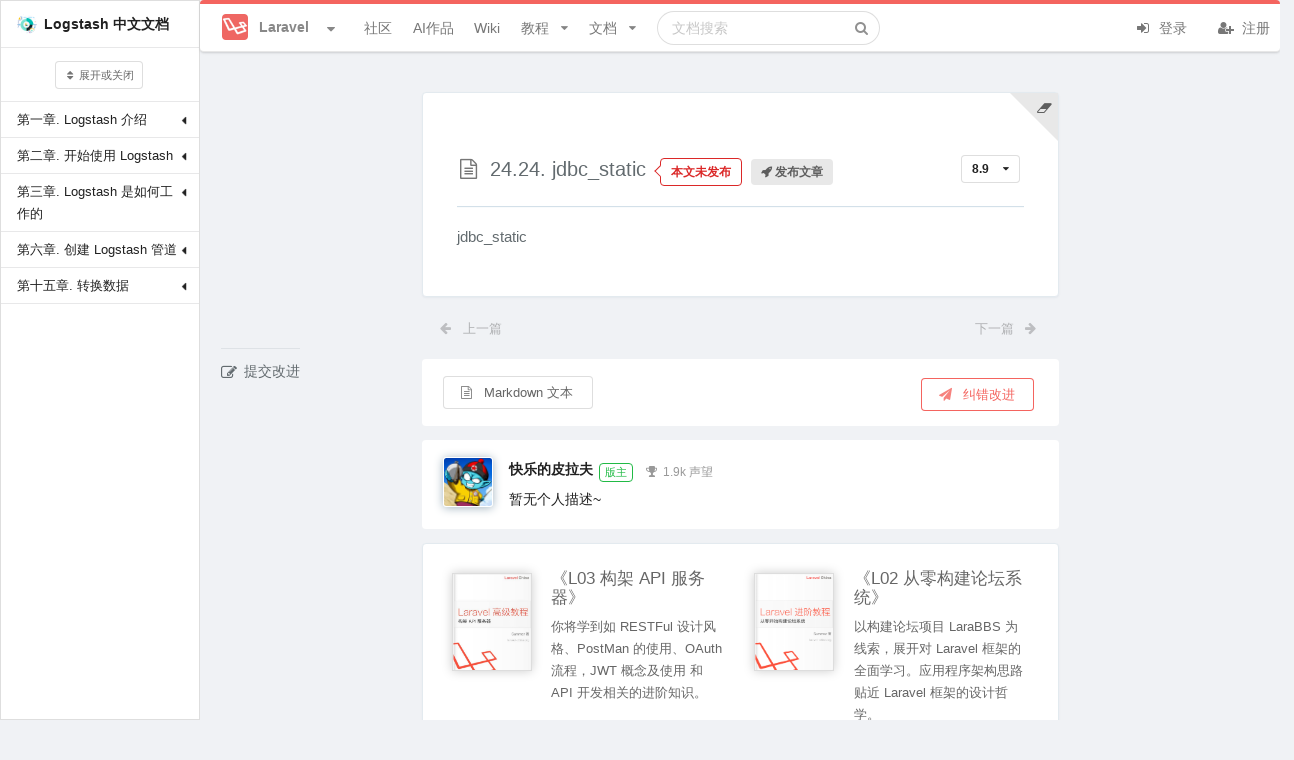

--- FILE ---
content_type: text/html; charset=UTF-8
request_url: https://learnku.com/docs/logstash/8.9/jdbc-static/15866
body_size: 15317
content:
<!DOCTYPE html>
<html lang="zh" class="">

<head>
  <meta charset="utf-8">
  <meta http-equiv="X-UA-Compatible" content="IE=edge">

  <meta name="viewport" content="width=device-width, initial-scale=1, maximum-scale=1, user-scalable=no" />
  <meta name="baidu-site-verification" content="MfC8ppEukL" />
  <meta baidu-gxt-verify-token="fa750b19bb54c9ad03503638f41923db">
  <!-- CSRF Token -->
  <meta name="csrf-token" content="5PWjgf5lKybNTOrBoYFvPoYNpGJuHxZwvjjnNpNF">

      <title>
      24.24. jdbc_static | 过滤插件  |《Logstash 中文文档 8.9》| Laravel China 社区       </title>
    <meta name="description" content="jdbc_static
" />
    <meta name="keywords" content="laravel,laravel论坛,laravel社区,laravel教程,laravel视频,laravel开源,laravel新手,laravel5" />
    
    <meta name="author" content="Summer" />

          <link rel="shortcut icon" href="https://cdn.learnku.com//uploads/communities/WtC3cPLHzMbKRSZnagU9.png!/both/44x44" />
    
    <!-- Styles -->
    <link href="https://cdn.learnku.com//build/css/vendors.css?id=86c0adfd456eb904e1ad4b648134be97" rel="stylesheet">
    <link href="https://cdn.learnku.com//build/css/app.css?id=a91e47e2539b98438cb4c6c3a665d642" rel="stylesheet">

      </head>

  <body class=" docs-articles-show-page">

    <!-- 为 Pjax 和模板加载优化，只能放这里 -->
    <script>
      window.Laravel = {"csrfToken":"5PWjgf5lKybNTOrBoYFvPoYNpGJuHxZwvjjnNpNF"}
      window.Config = {
        'GA_Tracking_ID': 'G-VD6FH8BPTD',
        'user_id': 0,
        'is_student': '',
        'search_user_id': 0,
        'cdn_domain': 'cdn.learnku.com',
        'domain': 'learnku.com',
        'request_interval': 600000, // 消息通知检测周期
        'notification_count': 0,
        'token': '5PWjgf5lKybNTOrBoYFvPoYNpGJuHxZwvjjnNpNF',
        'environment': 'production',
        'url': 'https://learnku.com',
        'tags_url': '',
        'scroll_to_top': true,
        'community': {
          'id': 1,
          'name': 'Laravel',
          'favicon': 'https://cdn.learnku.com//uploads/communities/WtC3cPLHzMbKRSZnagU9.png!/both/44x44'
        },
        'routes': {
          'notificationsCount': 'https://learnku.com/notifications/count',
          'upload_image': 'https://learnku.com/courses/upload_image',
                      'api_search' : 'https://learnku.com/books/api_search/648',
                    'collections_store': 'https://learnku.com/collections',
          'collections_my': 'https://learnku.com/collections/my/ajax',
          'annotations_store': 'https://learnku.com/annotations',
          'annotations_destroy': 'https://learnku.com/annotations/destroy',
          'annotations_update': 'https://learnku.com/annotations/update',
          'annotation_setting': 'https://learnku.com/users/settings/annotation_setting',
        },
        'cdnDomain': 'https://cdn.learnku.com/',
        'overlay': '',
        'following_users': [],
        'search_type': 'standard',
        'book_id': 648,
        'is_docs': "yes",
        'article_id': 15866,
        'topic_id': 0,
        'user_settings': {
          'visit_topic_patches_page': false,
          'annotation_disabled': 'yes',
        },
        'can': {},
        'editor': {},
        'destroyeditor_id': {
                  },

        'content': {}
      };

      var ShowCrxHint = 'no';

      function onWXWebView() {
        $('.wechat-login-link').attr("href", "https://learnku.com/auth/oauth?driver=wechat_client")
        $('.show-on-wechat-view').show();
      }
      if (typeof WeixinJSBridge == "object" && typeof WeixinJSBridge.invoke == "function") {
        onWXWebView();
      } else {
        if (document.addEventListener) {
          document.addEventListener("WeixinJSBridgeReady", onWXWebView, false);
        } else if (document.attachEvent) {
          document.attachEvent("WeixinJSBridgeReady", onWXWebView);
          document.attachEvent("onWeixinJSBridgeReady", onWXWebView);
        }
      }
    </script>

    <style>
      .ui.top.menu {
        border-top: 4px solid #00b5ad;
      }

      .ui.fluid.search .results {
        width: 550px;
      }

      @media only screen and (max-width: 767px) {
        .ui.top.menu>.ui.container {
          height: 52px;
          flex-direction: initial;
        }
      }

      
      /* 顶部导航栏 */
      .ui.top.menu {
        border-top: 4px solid #f4645f;
      }

      /* 右边导航栏顶部样式 */
      .ui.top-color.segment:not(.inverted) {
        border-top: 2px solid #f4645f;
      }

      /* 右边导航栏顶部样式 */
      .ui.top-color.card:not(.inverted) {
        border-top: 2px solid #f4645f;
      }

      /* 主要按钮 */

      .ui.primary.buttons .button,
      .ui.primary.button {
        background-color: #f4645f;
        border-color: #f4645f;
      }

      /* 主要按钮选中状态 */
      .ui.primary.buttons .button:hover,
      .ui.primary.button:hover,
      .ui.primary.button:active,
      .ui.primary.buttons .button:active,
      .ui.primary.button:focus,
      .ui.primary.buttons .button:focus,
      .ui.primary.active.button,
      .ui.primary.button .active.button:active,
      .ui.primary.buttons .active.button,
      .ui.primary.buttons .active.button:active {
        background-color: #f4645f;
        border-color: #f4645f;
      }

      /* 外框按钮 */
      .ui.basic.primary.buttons .button,
      .ui.basic.primary.button {
        color: #f4645f !important;
        box-shadow: 0px 0px 0px 1px #f4645f inset !important;
      }

      /* 外框按钮选中状态 */
      .ui.basic.primary.buttons .button:hover,
      .ui.basic.primary.button:hover {
        color: #f4645f !important;
        box-shadow: 0px 0px 0px 1px #f4645f inset !important;
      }

      .ui.basic.primary.buttons .active.button,
      .ui.basic.primary.active.button {
        color: #f4645f !important;
        box-shadow: 0px 0px 0px 1px #f4645f inset !important;
      }

      .ui.basic.primary.buttons .button:active,
      .ui.basic.primary.button:active,
      .ui.basic.primary.buttons .active.button,
      .ui.basic.primary.active.button,
      .ui.basic.buttons .button:hover,
      .ui.basic.button:hover,
      .ui.basic.primary.buttons .button:focus,
      .ui.basic.primary.button:focus {
        box-shadow: 0px 0px 0px 1px #f4645f inset !important;
      }

      .pagination>.active>a,
      .pagination>.active>a:focus,
      .pagination>.active>a:hover,
      .pagination>.active>span,
      .pagination>.active>span:focus,
      .pagination>.active>span:hover {
        background-color: #f4645f;
        border-color: #f4645f;
      }

      .pagination>li>a,
      .pagination>li>span {
        color: #f4645f;
      }

    .footer {
        max-height: max-content;
      }

    </style>

         <style>

        @media only screen and (max-width: 991px) {
            .ui.visible.wiki.sidebar {
                display:none;
            }
            .ui.animating.sidebar.top:not(.visible) {
                display:none;
            }
            .wiki-contributor-text {
                margin-left: 12px;
            }
        }
     </style>


    

    <div class="ui top menu sidebar stackable">
      <div class="item">
                  <img class="ui image" style="width:26px;height:26px;margin-top:-2px;"
            src="https://cdn.learnku.com//uploads/communities/WtC3cPLHzMbKRSZnagU9.png!/both/44x44">
          <span class="site-name ml-2">Laravel</span>
              </div>



      <form class="ui fluid category  item secondary"
        action="https://learnku.com/laravel/search"
        method="GET">
        <div class="ui icon input">
          <input class="prompt" name="q" type="text" placeholder="搜索"
            value="">
          <i class="search icon"></i>
        </div>
      </form>

      <a href="https://learnku.com/laravel" class="item secondary">
        <i class="icon comments"></i> 社区
      </a>
      <a href="https://learnku.com/activities" class="item secondary">
        <i class="icon bell"></i> 动态
      </a>
      <a href="/hub" class="item secondary">
        <i class="icon product hunt"></i> AI作品
      </a>
      <a href="https://learnku.com/laravel" class="item secondary">
        <i class="icon list"></i> 话题列表
      </a>

              <a href="https://learnku.com/laravel/wikis" class="item secondary">
          <i class="icon wikipedia"></i> 社区 Wiki
        </a>

        <a href="https://learnku.com/laravel/c/translations"
          class="item">
          <i class="icon translate"></i> 优质外文
        </a>

        <a href="https://learnku.com/laravel/c/jobs" class="item">
          <i class="icon suitcase"></i> 招聘求职
        </a>

        <a href="https://learnku.com/laravel/courses" class="item">
          <i class="icon book"></i> Laravel 实战教程
        </a>

        <a href="https://learnku.com/laravel/docs" class="item">
          <i class="icon text file outline"></i> 社区文档
        </a>
      
              <div class="item">
          <a class="ui basic small button no-pjax" href="https://learnku.com/auth/login"><i class="icon user "></i> 登录
          </a>
        </div>

        <div class="item">
          <a class="ui basic small button no-pjax" href="https://learnku.com/auth/register"><i class="icon signup "></i>
            注册 </a>
        </div>
          </div>

                            <div class="ui vertical sidebar menu accordion following  visible wikis book-sidemenu  pb-5" style="z-index: 2;width: 250px;">
    <div class="item lh-2">
        <b><a href="https://learnku.com/docs/logstash/8.9" class="rm-link-color"><img class="ui avatar image mr-2" src="https://cdn.learnku.com/uploads/images/202308/10/109766/urcHxcBLgM.png!/both/200x200" style="width:20px;height:20px;margin-top: -2px;">Logstash 中文文档</a></b>
    </div>

    <div class="item lh-2 text-center">
        <div class="ui button  mini basic icon open-all">
            <i class="icon sort"></i> 展开或关闭
        </div>
    </div>

    
    
        
        <div class="item py-2">
            <div class="header title fw-normal fs-normal mb-0 chapter-position-2887">
                                    第一章. Logstash 介绍
                
                <i class="dropdown icon mt-0"></i>
            </div>

            <div class="menu article content accordion">
                
                    
                    <a
                    id="article-link-1"
                    data-index="1"
                    data-chapter-id="2887"
                    data-previous="article-link-0"
                    data-next="article-link-2"
                    class="item article-link article-position-15974"
                    href="https://learnku.com/docs/logstash/8.9/jie-shao/15974">

                        <div class="title">
                                                            1.1. Logstash 介绍
                                                    </div>
                    </a>

                    


                    
                            </div>
        </div>
    
        
        <div class="item py-2">
            <div class="header title fw-normal fs-normal mb-0 chapter-position-2888">
                                    第二章. 开始使用 Logstash
                
                <i class="dropdown icon mt-0"></i>
            </div>

            <div class="menu article content accordion">
                
                    
                    <a
                    id="article-link-2"
                    data-index="2"
                    data-chapter-id="2888"
                    data-previous="article-link-1"
                    data-next="article-link-3"
                    class="item article-link article-position-15975"
                    href="https://learnku.com/docs/logstash/8.9/kai-shi-shi-yong-logstash/15975">

                        <div class="title">
                                                            2.1. 开始使用 Logstash
                                                    </div>
                    </a>

                    


                    
                
                    
                    <a
                    id="article-link-3"
                    data-index="3"
                    data-chapter-id="2888"
                    data-previous="article-link-2"
                    data-next="article-link-4"
                    class="item article-link article-position-15659"
                    href="https://learnku.com/docs/logstash/8.9/21-installing-logstash/15659">

                        <div class="title">
                                                            2.2. 安装 Logstash
                                                    </div>
                    </a>

                    


                    
                
                                                                        
                                                                        
                                                                                    </div>
        </div>
    
        
        <div class="item py-2">
            <div class="header title fw-normal fs-normal mb-0 chapter-position-2889">
                                    第三章. Logstash 是如何工作的
                
                <i class="dropdown icon mt-0"></i>
            </div>

            <div class="menu article content accordion">
                
                    
                    <a
                    id="article-link-4"
                    data-index="4"
                    data-chapter-id="2889"
                    data-previous="article-link-3"
                    data-next="article-link-5"
                    class="item article-link article-position-15663"
                    href="https://learnku.com/docs/logstash/8.9/execution-model/15663">

                        <div class="title">
                                                            3.1. 执行模型
                                                    </div>
                    </a>

                    


                    
                
                                                                        
                                                                                    </div>
        </div>
    
                                    
                                    
        
        <div class="item py-2">
            <div class="header title fw-normal fs-normal mb-0 chapter-position-2892">
                                    第六章. 创建 Logstash 管道
                
                <i class="dropdown icon mt-0"></i>
            </div>

            <div class="menu article content accordion">
                
                    
                    <a
                    id="article-link-5"
                    data-index="5"
                    data-chapter-id="2892"
                    data-previous="article-link-4"
                    data-next="article-link-6"
                    class="item article-link article-position-15977"
                    href="https://learnku.com/docs/logstash/8.9/chuang-jian-logstash-guan-dao/15977">

                        <div class="title">
                                                            6.1. 创建 Logstash 管道
                                                    </div>
                    </a>

                    


                    
                
                    
                    <a
                    id="article-link-6"
                    data-index="6"
                    data-chapter-id="2892"
                    data-previous="article-link-5"
                    data-next="article-link-7"
                    class="item article-link article-position-15681"
                    href="https://learnku.com/docs/logstash/8.9/structure-of-a-pipeline/15681">

                        <div class="title">
                                                            6.2. 管道结构
                                                    </div>
                    </a>

                    


                    
                
                    
                    <a
                    id="article-link-7"
                    data-index="7"
                    data-chapter-id="2892"
                    data-previous="article-link-6"
                    data-next="article-link-8"
                    class="item article-link article-position-15682"
                    href="https://learnku.com/docs/logstash/8.9/accessing-event-data-and-fields/15682">

                        <div class="title">
                                                            6.3. 访问事件数据和字段
                                                    </div>
                    </a>

                    


                    
                
                    
                    <a
                    id="article-link-8"
                    data-index="8"
                    data-chapter-id="2892"
                    data-previous="article-link-7"
                    data-next="article-link-9"
                    class="item article-link article-position-15683"
                    href="https://learnku.com/docs/logstash/8.9/using-environment-variables/15683">

                        <div class="title">
                                                            6.4. 使用环境变量
                                                    </div>
                    </a>

                    


                    
                
                                                                        
                    
                    <a
                    id="article-link-9"
                    data-index="9"
                    data-chapter-id="2892"
                    data-previous="article-link-8"
                    data-next="article-link-10"
                    class="item article-link article-position-15685"
                    href="https://learnku.com/docs/logstash/8.9/logstash-configuration-examples/15685">

                        <div class="title">
                                                            6.6. Logstash 配置示例【翻译中】
                                                    </div>
                    </a>

                    


                    
                            </div>
        </div>
    
                                    
                                    
                                    
                                    
                                    
                                    
                                    
                                    
        
        <div class="item py-2">
            <div class="header title fw-normal fs-normal mb-0 chapter-position-2901">
                                    第十五章. 转换数据
                
                <i class="dropdown icon mt-0"></i>
            </div>

            <div class="menu article content accordion">
                
                    
                    <a
                    id="article-link-10"
                    data-index="10"
                    data-chapter-id="2901"
                    data-previous="article-link-9"
                    data-next="article-link-11"
                    class="item article-link article-position-15704"
                    href="https://learnku.com/docs/logstash/8.9/performing-core-operations/15704">

                        <div class="title">
                                                            15.1. 执行核心操作【已完成】
                                                    </div>
                    </a>

                    


                    
                
                    
                    <a
                    id="article-link-11"
                    data-index="11"
                    data-chapter-id="2901"
                    data-previous="article-link-10"
                    data-next="article-link-12"
                    class="item article-link article-position-15705"
                    href="https://learnku.com/docs/logstash/8.9/deserializing-data/15705">

                        <div class="title">
                                                            15.2. 反序列化数据【已完成】
                                                    </div>
                    </a>

                    


                    
                
                                                                        
                                                                                    </div>
        </div>
    
                                    
                                    
                                    
                                    
                                    
                                    
                                    
                                    
                                    
                                    
                                    
                                    
                                    
                                    
                                    
                                    
</div>
                  
    <div class="pusher">

      <div class="main container">

        <nav class="ui main borderless menu top stackable topnav" id="topnav">
          <div class="ui container">

            <div class="ui inline scrolling community-nav dropdown mr-2"
              style="padding-left: 22px;display: -webkit-box;display: -ms-flexbox;display: flex;-webkit-box-align: center;-ms-flex-align: center;align-items: center;">
              <div class="text site-logo" style="color:#888888;display: flex;">

                                  <img class="ui image" style="width:26px;height:26px;margin-top:-2px;"
                    src="https://cdn.learnku.com//uploads/communities/WtC3cPLHzMbKRSZnagU9.png!/both/44x44">
                  <span class="site-name hide-on-tablet">Laravel</span>
                                <i class="dropdown icon ml-3"></i>
              </div>
              <div class="menu ml-4 communities" style="max-height: 520px;padding: 8px;">

                <div class="ui icon search input" style="width: 172px;float:left;">
                  <i class="search icon"></i>
                  <input type="text" placeholder="搜索社区">
                </div>

                <a class="item pr-3 mt-2" href="https://learnku.com">
                  <img class="ui image" style="width:20px;height:20px;margin-top:-2px;"
                    src="https://cdn.learnku.com/uploads/images/201901/24/1/OyBnfB2vlk.png!/both/44x44"> 首页
                </a>


                <div class="divider clearfix"></div>

                                
                                      <a class="item" href="https://learnku.com/laravel" style="padding-right: 2.2em!important;">
                      <img class="ui image" style="width:20px;height:20px;margin-top:-2px;"
                        src="https://cdn.learnku.com//uploads/communities/WtC3cPLHzMbKRSZnagU9.png!/both/44x44"> Laravel
                    </a>
                                      <a class="item" href="https://learnku.com/go" style="padding-right: 2.2em!important;">
                      <img class="ui image" style="width:20px;height:20px;margin-top:-2px;"
                        src="https://cdn.learnku.com//uploads/communities/sNljssWWQoW6J88O9G37.png!/both/44x44"> Go
                    </a>
                                      <a class="item" href="https://learnku.com/python" style="padding-right: 2.2em!important;">
                      <img class="ui image" style="width:20px;height:20px;margin-top:-2px;"
                        src="https://cdn.learnku.com//uploads/communities/mTBLIP7o0gVGn3ZCphpN.png!/both/44x44"> Python
                    </a>
                                      <a class="item" href="https://learnku.com/php" style="padding-right: 2.2em!important;">
                      <img class="ui image" style="width:20px;height:20px;margin-top:-2px;"
                        src="https://cdn.learnku.com//uploads/communities/Y7fElYYwCFjTTXCdwPNW.png!/both/44x44"> PHP
                    </a>
                                      <a class="item" href="https://learnku.com/vuejs" style="padding-right: 2.2em!important;">
                      <img class="ui image" style="width:20px;height:20px;margin-top:-2px;"
                        src="https://cdn.learnku.com//uploads/communities/hIZjRRdF8oVYZy69XJnT.png!/both/44x44"> Vue.js
                    </a>
                                      <a class="item" href="https://learnku.com/java" style="padding-right: 2.2em!important;">
                      <img class="ui image" style="width:20px;height:20px;margin-top:-2px;"
                        src="https://cdn.learnku.com//uploads/communities/h3Xef7s3mLKYmqwBRIiA.png!/both/44x44"> Java
                    </a>
                                      <a class="item" href="https://learnku.com/mysql" style="padding-right: 2.2em!important;">
                      <img class="ui image" style="width:20px;height:20px;margin-top:-2px;"
                        src="https://cdn.learnku.com/uploads/images/201908/18/1/yAH1hJ3pZF.png!/both/44x44"> MySQL
                    </a>
                                      <a class="item" href="https://learnku.com/rust" style="padding-right: 2.2em!important;">
                      <img class="ui image" style="width:20px;height:20px;margin-top:-2px;"
                        src="https://cdn.learnku.com//uploads/communities/Qj48vezkYfZM1ZM5Y75X.png!/both/44x44"> Rust
                    </a>
                                      <a class="item" href="https://learnku.com/lk" style="padding-right: 2.2em!important;">
                      <img class="ui image" style="width:20px;height:20px;margin-top:-2px;"
                        src="https://cdn.learnku.com//uploads/communities/b1qLi8CKYnkipeMwdvPU.png!/both/44x44"> LK
                    </a>
                                      <a class="item" href="https://learnku.com/coder" style="padding-right: 2.2em!important;">
                      <img class="ui image" style="width:20px;height:20px;margin-top:-2px;"
                        src="https://cdn.learnku.com//uploads/communities/6vqw97jFnblvXh3F1o0F.png!/both/44x44"> 程序员
                    </a>
                                      <a class="item" href="https://learnku.com/elasticsearch" style="padding-right: 2.2em!important;">
                      <img class="ui image" style="width:20px;height:20px;margin-top:-2px;"
                        src="https://cdn.learnku.com/uploads/images/201908/10/25425/QdtUV2rox6.png!/both/44x44"> Elasticsearch
                    </a>
                                      <a class="item" href="https://learnku.com/f2e" style="padding-right: 2.2em!important;">
                      <img class="ui image" style="width:20px;height:20px;margin-top:-2px;"
                        src="https://cdn.learnku.com//uploads/communities/DGHjM6p2qdamHmFJZt9g.jpg!/both/44x44"> F2E 前端
                    </a>
                                      <a class="item" href="https://learnku.com/server" style="padding-right: 2.2em!important;">
                      <img class="ui image" style="width:20px;height:20px;margin-top:-2px;"
                        src="https://cdn.learnku.com//uploads/communities/pwwWCCpPeKm8z3HEubmo.png!/both/44x44"> Server
                    </a>
                                      <a class="item" href="https://learnku.com/database" style="padding-right: 2.2em!important;">
                      <img class="ui image" style="width:20px;height:20px;margin-top:-2px;"
                        src="https://cdn.learnku.com//uploads/communities/ceowUfx7bxLyyng5ykyu.png!/both/44x44"> Database
                    </a>
                                      <a class="item" href="https://learnku.com/devtools" style="padding-right: 2.2em!important;">
                      <img class="ui image" style="width:20px;height:20px;margin-top:-2px;"
                        src="https://cdn.learnku.com//uploads/communities/0QFgKXFJBOmsQNf47XOY.png!/both/44x44"> DevTools
                    </a>
                                      <a class="item" href="https://learnku.com/cs" style="padding-right: 2.2em!important;">
                      <img class="ui image" style="width:20px;height:20px;margin-top:-2px;"
                        src="https://cdn.learnku.com//uploads/communities/BTBwRdYCj8UFXIjMqEbG.jpg!/both/44x44"> Computer Science
                    </a>
                                      <a class="item" href="https://learnku.com/app" style="padding-right: 2.2em!important;">
                      <img class="ui image" style="width:20px;height:20px;margin-top:-2px;"
                        src="https://cdn.learnku.com//uploads/communities/tSK8naqmi1fiQTJcoa2o.png!/both/44x44"> 手机开发
                    </a>
                                      <a class="item" href="https://learnku.com/adonisjs" style="padding-right: 2.2em!important;">
                      <img class="ui image" style="width:20px;height:20px;margin-top:-2px;"
                        src="https://cdn.learnku.com//uploads/communities/2VHh3slULN4XkbU5douV.png!/both/44x44"> AdonisJS
                    </a>
                                      <a class="item" href="https://learnku.com/ai-coding" style="padding-right: 2.2em!important;">
                      <img class="ui image" style="width:20px;height:20px;margin-top:-2px;"
                        src="https://cdn.learnku.com//uploads/communities/cvYkw5TJiLGeA23hIhu2.png!/both/44x44"> AI Coding
                    </a>
                                  

              </div>
            </div>

            <a class="item header right menu " style="display:none">
              <i class="icon align justify"></i>
            </a>

            <a href="https://learnku.com/laravel" class="item secondary">
              社区
            </a>


                        <a href="/hub" class="item secondary">
                AI作品
            </a>

            
              <a href="https://learnku.com/laravel/wikis" class="item secondary">
                Wiki
              </a>


                              <div class="ui simple item dropdown article stackable nav-user-item  secondary">
                  教程 <i class="dropdown icon"></i>

                  <div class="ui menu stackable">
                    <a href="https://learnku.com/laravel/courses" class="item">
                      <i class="icon home"></i> Laravel 实战教程首页
                    </a>

                                          <a class="item" href="https://learnku.com/courses/laravel-essential-training/9.x"
                        style="padding-right: 36px!important;">
                        <img class="ui avatar image" src="https://cdn.learnku.com/uploads/images/201810/26/1/MYg2QNQfss.png!/both/200x200"
                          style="width:20px;height:20px;">
                        《L01 Laravel 教程 - Web 开发实战入门》
                      </a>
                                          <a class="item" href="https://learnku.com/courses/laravel-intermediate-training/9.x"
                        style="padding-right: 36px!important;">
                        <img class="ui avatar image" src="https://cdn.learnku.com/uploads/images/201810/26/1/Eya5MlZCuH.png!/both/200x200"
                          style="width:20px;height:20px;">
                        《L02 Laravel 教程 - Web 开发实战进阶》
                      </a>
                                          <a class="item" href="https://learnku.com/courses/laravel-advance-training/9.x"
                        style="padding-right: 36px!important;">
                        <img class="ui avatar image" src="https://cdn.learnku.com/uploads/images/201810/26/1/LEJyMUoXVQ.png!/both/200x200"
                          style="width:20px;height:20px;">
                        《L03 Laravel 教程 - 实战构架 API 服务器》
                      </a>
                                          <a class="item" href="https://learnku.com/courses/laravel-weapp/2.1"
                        style="padding-right: 36px!important;">
                        <img class="ui avatar image" src="https://cdn.learnku.com/uploads/images/201810/26/1/YtwiopnTgn.png!/both/200x200"
                          style="width:20px;height:20px;">
                        《L04 Laravel 教程 - 微信小程序从零到发布》
                      </a>
                                          <a class="item" href="https://learnku.com/courses/laravel-shop/8.x"
                        style="padding-right: 36px!important;">
                        <img class="ui avatar image" src="https://cdn.learnku.com/uploads/images/201810/26/1/mj8qSkmZzw.png!/both/200x200"
                          style="width:20px;height:20px;">
                        《L05 Laravel 教程 - 电商实战》
                      </a>
                                          <a class="item" href="https://learnku.com/courses/ecommerce-advance/8.x"
                        style="padding-right: 36px!important;">
                        <img class="ui avatar image" src="https://cdn.learnku.com/uploads/images/201810/26/1/lto59p5rEM.png!/both/200x200"
                          style="width:20px;height:20px;">
                        《L06 Laravel 教程 - 电商进阶》
                      </a>
                                          <a class="item" href="https://learnku.com/courses/laravel-package/2019"
                        style="padding-right: 36px!important;">
                        <img class="ui avatar image" src="https://cdn.learnku.com/uploads/images/201808/06/1/S5h9WvQSk4.png!/both/200x200"
                          style="width:20px;height:20px;">
                        《LX1 Laravel / PHP 扩展包视频教程》
                      </a>
                                          <a class="item" href="https://learnku.com/courses/creating-package"
                        style="padding-right: 36px!important;">
                        <img class="ui avatar image" src="https://cdn.learnku.com/uploads/images/201807/23/1/NCEii0F1bc.png!/both/200x200"
                          style="width:20px;height:20px;">
                        《LX2 PHP 扩展包实战教程 - 从入门到发布》
                      </a>
                                          <a class="item" href="https://learnku.com/courses/laravel-testing/8.x"
                        style="padding-right: 36px!important;">
                        <img class="ui avatar image" src="https://cdn.learnku.com/uploads/images/201902/15/1/vPC8DwzaJC.jpg!/both/200x200"
                          style="width:20px;height:20px;">
                        《L07 Laravel 教程 - Laravel TDD 测试实战》
                      </a>
                                          <a class="item" href="https://learnku.com/courses/laravel-performance/8.x"
                        style="padding-right: 36px!important;">
                        <img class="ui avatar image" src="https://cdn.learnku.com/uploads/images/201906/17/1/rIC2Vg4qYB.jpg!/both/200x200"
                          style="width:20px;height:20px;">
                        《LX3 Laravel 性能优化入门》
                      </a>
                                          <a class="item" href="https://learnku.com/courses/php-laravel-video/2022"
                        style="padding-right: 36px!important;">
                        <img class="ui avatar image" src="https://cdn.learnku.com/uploads/images/202111/24/1/igBh3rrC0B.png!/both/200x200"
                          style="width:20px;height:20px;">
                        《LX4 Laravel / PHP 五分钟视频》
                      </a>
                                      </div>
                </div>
              
              <div class="ui simple item dropdown article stackable nav-user-item secondary">
                文档 <i class="dropdown icon"></i>

                <div class="ui menu stackable">
                  <a href="https://learnku.com/laravel/docs" class="item">
                    <i class="icon home"></i> 社区文档首页
                  </a>

                                      <a class="item" href="https://learnku.com/docs/laravel/11.x" style="padding-right: 36px!important;">
                      <img class="ui avatar image" src="https://cdn.learnku.com/uploads/images/201802/28/1/Jk8mC7SGI5.jpg!/both/200x200"
                        style="width:20px;height:20px;">
                      《Laravel 中文文档》
                    </a>
                                      <a class="item" href="https://learnku.com/docs/laravel-cheatsheet/9.x" style="padding-right: 36px!important;">
                      <img class="ui avatar image" src="https://cdn.learnku.com/uploads/images/201905/07/1/zSmurVl96q.jpg!/both/200x200"
                        style="width:20px;height:20px;">
                      《Laravel 速查表》
                    </a>
                                      <a class="item" href="https://learnku.com/docs/clean-code-php" style="padding-right: 36px!important;">
                      <img class="ui avatar image" src="https://cdn.learnku.com/uploads/images/202204/06/1/BKe3lgHzjr.jpeg!/both/200x200"
                        style="width:20px;height:20px;">
                      《PHP 代码简洁之道》
                    </a>
                                      <a class="item" href="https://learnku.com/docs/laravel-tips/8.x" style="padding-right: 36px!important;">
                      <img class="ui avatar image" src="https://cdn.learnku.com/uploads/images/202110/18/1/tovbCeJJNz.png!/both/200x200"
                        style="width:20px;height:20px;">
                      《Laravel 编码技巧》
                    </a>
                                      <a class="item" href="https://learnku.com/docs/dcat-admin/2.x" style="padding-right: 36px!important;">
                      <img class="ui avatar image" src="https://cdn.learnku.com/uploads/images/202004/26/38389/bSmScqqa42.png!/both/200x200"
                        style="width:20px;height:20px;">
                      《Dcat Admin 中文文档》
                    </a>
                                      <a class="item" href="https://learnku.com/docs/nova/1.0" style="padding-right: 36px!important;">
                      <img class="ui avatar image" src="https://cdn.learnku.com/uploads/images/201808/24/1/bw0vrGlJAg.png!/both/200x200"
                        style="width:20px;height:20px;">
                      《Laravel Nova 中文文档》
                    </a>
                                      <a class="item" href="https://learnku.com/docs/lumen/6.x" style="padding-right: 36px!important;">
                      <img class="ui avatar image" src="https://cdn.learnku.com/uploads/images/201806/26/1/YiQbmFYoaK.png!/both/200x200"
                        style="width:20px;height:20px;">
                      《Lumen 中文文档》
                    </a>
                                      <a class="item" href="https://learnku.com/docs/dingo-api/2.0.0" style="padding-right: 36px!important;">
                      <img class="ui avatar image" src="https://cdn.learnku.com/uploads/images/201803/13/1/DCYvMliGXu.jpg!/both/200x200"
                        style="width:20px;height:20px;">
                      《Dingo API 中文文档》
                    </a>
                                      <a class="item" href="https://learnku.com/docs/laravel-specification/9.x" style="padding-right: 36px!important;">
                      <img class="ui avatar image" src="https://cdn.learnku.com/uploads/images/201803/08/1/mIpeaUvQ7Y.jpeg!/both/200x200"
                        style="width:20px;height:20px;">
                      《 Laravel 项目开发规范》
                    </a>
                                      <a class="item" href="https://learnku.com/docs/laravel-development-environment/9.x" style="padding-right: 36px!important;">
                      <img class="ui avatar image" src="https://cdn.learnku.com/uploads/images/201801/24/1/rgMAkwm5JX.jpeg!/both/200x200"
                        style="width:20px;height:20px;">
                      《构建 Laravel 开发环境》
                    </a>
                                  </div>
              </div>

            
            <form class="ui fluid category search item secondary hide-on-991"
              action="https://learnku.com/laravel/search"
              method="GET">
              <div class="ui icon input">
                <input class="prompt" name="q" type="text"
                                                                           placeholder="文档搜索"
                                                                  value="">
                <i class="search icon"></i>
              </div>
              <div class="results"></div>
            </form>

            <div class=" right menu stackable secondary">
                              <div class="item rm-link-color">
                  <a class="mr-4 no-pjax login_required" href="https://learnku.com/auth/login"><i
                      class="icon sign in "></i> 登录 </a>
                  <a class="no-pjax" href="https://learnku.com/auth/register" style="margin-left: 10px;"><i
                      class="icon user add "></i> 注册 </a>
                </div>
                          </div>

          </div>

                  </nav>

        
        
                                                                      

        
                  <div class="mb-3 hide show-on-wechat-view">
            <div class="ui centered grid container message-container">
              <div class="sixteen wide column pt-0 pb-0">
                <a class="ui button fluid green wechat-login-link"
                  href="https://learnku.com/auth/oauth?driver=wechat"><i class="icon wechat "></i>
                  微信登录</a>
              </div>
            </div>
          </div>
        
        
  <div class="toc-wrapper content active">
    <div class="toc-content pb-2"></div>
    <div class="ml-4 border-top pt-3">
      <div class="ui list">
        <a class="popover item ui " data-position="right center"  title="发现错别字？请点此纠错改进"  href="https://learnku.com/courses/articles/15866/patches/create" target="_blank">
          <i class="icon fs-large edit"></i> 提交改进
        </a>
      </div>
    </div>
  </div>

    <script type="text/javascript">
        Config.search_type = 'category';
        Config.article_position_id = 15866;
        Config.content.authorName = '快乐的皮拉夫';
        
        Config.article_id = 15866;
        Config.annotations = [];

    </script>

    
<div class="ui centered grid container stackable docs-article">

    <div class="twelve wide column book-main-column main-column docs-main-column">

        <div class="ui segment article-content">


    
            
            <div class="extra-padding">

                <a class="ui right corner label popover" title="划词高亮" href="https://learnku.com/docs/guide/highlight-words/8826" target="_blank">
                    <i class="eraser icon"></i>
                  </a>

                <h1>
  <i class="grey file text outline icon"></i>
  <span style="line-height: 34px;">
              24.24. jdbc_static
        </span>

      <span class="ui left pointing red basic label popover" title="发布后可出现在社区首页列表">
            本文未发布
        </span>

    <a class="ui label" data-method="post" href="javascript:void(0);"
       data-url="https://learnku.com/courses/articles/15866/publish"><i class="icon rocket"></i> 发布文章</a>
  

  

  



      <div class="ui right floated buttons actions" style="margin-right: 4px">
      <div class="ui dropdown simple basic label" style="margin-left:20px">
        <div class="text">8.9</div>
        <i class="dropdown icon"></i>
        <div class="menu">
                      <a class="item"
               href="https://learnku.com/docs/logstash/8.9/jdbc-static?cpo=24">8.9</a>
                  </div>
      </div>
    </div>
  </h1>


<p class="book-article-meta">

  <span class="show-on-tablet hide-on-pc mb-2" onclick="$('.book-sidemenu.vertical.sidebar.menu').sidebar('push page')">
    <i class="icon book"></i> Logstash 中文文档
    <span class="divider hide-on-tablet">/</span>
    <br>
  </span>

  
                <div class="ui divider"></div>
                <div class="ui message warning no-match-annotations hide">
                    <div class="header mb-3">未匹配的标注 <i class="icon ui popover info" title="一般会在内容发生变更后产生无法匹配标注的情况。"></i> </div>
                </div>

                <div class="ui readme markdown-body content-body fluidbox-content">

                    
                    
                    
                <div class="toc-wraper ui  card column author-box grid pt-2" style="display:none">
                        <a href="javascript:void(0);" class="close-toc pull-right" style="width: 20px;position: absolute;right: 7px;top: 3px;margin-bottom: 20px;">
                            <i class="icon remove text-mute "></i>
                        </a>
                        
                    </div>

                    <p>jdbc_static</p>

                    
                    <div style="position: absolute!important;height: 1px;width: 1px;overflow: hidden;clip: rect(1px,1px,1px,1px);"><p>本文章首发在 <a href="https://learnku.com/">LearnKu.com</a> 网站上。</p></div>
                    

                </div>

            </div>

        </div>

                    <div>
                                <a class="ui basic button small article-pager-btn pull-left disabled " data-content="" href=""><i class="icon arrow left"></i> 上一篇</a>
                <a class="ui basic button small article-pager-btn pull-right disabled " data-content="" href="">下一篇 <i class="icon arrow right"></i></a>
                <div class="clearfix"></div>
            </div>
        
        <div class="ui message basic share-wrap">

            <a class="ui button default small basic login_required" href="https://learnku.com/docs/logstash/15866.md" target="_blank"><i class="icon file text outline"></i> Markdown 文本</a>

            <div class="social-share" style="line-height: 39px;">
                            </div>

                            <div class="pull-right" style="margin-top: 5px;">
                    <span>

                        <a class="ui button primary small basic login_required popover" title="瑕疵或优化，请提交改进" href="https://learnku.com/courses/articles/15866/patches/create" target="_blank"><i class="icon send"></i> 纠错改进</a>

                    </span>
                </div>
            

            <div class="clearfix"></div>
        </div>

        <div class="ui message basic  pt-2">
    <div class="ui comments pt-2" style="max-width: inherit;">
      <div class="comment">
        <a class="avatar" href="https://learnku.com/users/109766">
            <img class="" src="https://cdn.learnku.com/uploads/avatars/109766_1684571201.jpeg!/both/100x100" />
        </a>
        <div class="content pt-2" style="margin-left: 66px;">

            <div class="meta" style="max-width:100%;display: inline-flex;">
          <a class="author" href="https://learnku.com/users/109766">
              快乐的皮拉夫
          </a>

          <div class="metadata lh-2">

                            <a target="_blank" class="ui label label-success hide-on-mobile role tiny basic fw-normal green" style="font-size: 11px;padding: 3px 5px;" href="https://learnku.com/roles/Moderator">
                    版主
                </a>
            
            <a class="ml-1 rm-link-color mr-1 hide-on-mobile" target="_blank" href="https://learnku.com/users/109766/reputation_logs" target="_blank">
                <i class="icon trophy"></i>1.9k 声望
          </a>

            
          </div>
          </div>
          <div class="text mt-2 rm-link-color">
            暂无个人描述~

            
            

          </div>


        </div>


      </div>
    </div>
</div>
<div class="ui segment two column grid doubling hide-on-mobile stackable  extra-padding book-ads" style="padding: 15px;color: rgba(0, 0, 0, 0.6);    font-size: 13px;">
            <div class="column ">
            <div class="ui items">
              <div class="item">
                  <div class="ui small image" style="width: auto;">
                    <a href="https://laravel-china.org/topics/7657" style="color:inherit;" target=_blank>
                      <img class="media-object" style="border: 1px solid #ddd;box-shadow: 0 0 10px #ccc;" src="https://cdn.learnku.com/uploads/banners/tEd4GxhMp6VMh9e0hrUH.jpg!large" alt="《L03 构架 API 服务器》" width="80">
                    </a>
                  </div>
                  <div class="content">
                    <a class="header" href="https://laravel-china.org/topics/7657" style="color:inherit;font-weight:normal;" target=_blank>
                        《L03 构架 API 服务器》
                    </a>
                    <div class="description" style="color:inherit;line-height: 22px;">你将学到如 RESTFul 设计风格、PostMan 的使用、OAuth 流程，JWT 概念及使用 和 API 开发相关的进阶知识。</div>
                  </div>
              </div>
            </div>
        </div>
            <div class="column ">
            <div class="ui items">
              <div class="item">
                  <div class="ui small image" style="width: auto;">
                    <a href="https://laravel-china.org/topics/6592" style="color:inherit;" target=_blank>
                      <img class="media-object" style="border: 1px solid #ddd;box-shadow: 0 0 10px #ccc;" src="https://cdn.learnku.com/uploads/banners/iNanVVOXdnYQ6jRfMdWE.png!large" alt="《L02 从零构建论坛系统》" width="80">
                    </a>
                  </div>
                  <div class="content">
                    <a class="header" href="https://laravel-china.org/topics/6592" style="color:inherit;font-weight:normal;" target=_blank>
                        《L02 从零构建论坛系统》
                    </a>
                    <div class="description" style="color:inherit;line-height: 22px;">以构建论坛项目 LaraBBS 为线索，展开对 Laravel 框架的全面学习。应用程序架构思路贴近 Laravel 框架的设计哲学。</div>
                  </div>
              </div>
            </div>
        </div>
    
</div>




  


<div class="ui threaded comments comment-list " name="topics-list" id="topics-list">

  <div class="ui divider horizontal grey" id="replies"><i class="icon comments"></i> 讨论数量: 0</div>

  
    
      <a class="ui button green pull-left open-discussion"
        href="https://learnku.com/laravel/topics/create?book_id=648&amp;article_id=15866"
        target="_blank">
        <i class="icon write"></i>
        发起讨论
      </a>

        

    <a style="margin-top:8px" class="ml-3 rm-link-color display-inline-block" id="show-version-topics"
      href="https://learnku.com/docs/logstash/8.9/jdbc-static/15866?show_current_version=yes#topics-list">
      <i class="icon filter"></i>
      只看当前版本
    </a>

        <br>
    <br>
    <br>


      <div class="ui message basic text-center voted-box">
      <div class="empty-block">暂无话题~</div>
    </div>
  
</div>


  <div class="wiki navigator hide-on-mobile">
    <a href="javascript:;" data-id="15866" title="⬅ 快捷键"
      class="ui popover article-wiki-pager-btn circular ui icon button big page-btn page-btn-left"
      style="position: absolute;">
      <i class="icon chevron left"></i>
    </a>
    <a href="javascript:;" data-id="15866" title="快捷键 ➡"
      class="ui popover article-wiki-pager-btn circular ui icon button big page-btn page-btn-right"
      style="position: absolute;">
      <i class="icon chevron right"></i>
    </a>
  </div>

    </div>

    
    
</div>

      </div>

      <div class="ui inverted vertical footer segment">
        <div class="ui center aligned container">

          
          <div class="ui extra-padding center" name="recommended" id="recommended" style="padding:15px">

    <div class="rm-link-color d-flex mb-1 mt-3" style="justify-content: center;">
      <h3 class="rm-tdu">
        <a href="https://learnku.com/contact?code=sponsor"><i class="icon heart red"></i> 社区赞助商</a>
      </h3>
    </div>

    
    <div class="ui grid p-1 mt-1" style="justify-content: center;">
      <div class="six column row ui stackable">
                  <div class="column ">
            <a rel="nofollow noopener noreferrer" class="color-normal mt-3 display-block" href="https://zhaopin.comiru.cn/home?from=lc"
              target=&quot;_blank&quot; title="日本招聘"
              style="    line-height: 28px;">
              <img src="https://cdn.learnku.com/uploads/banners/1Ihupum3jYbbaKS9vqUL.jpg!large" title="日本招聘" class="ui popover"
                style="width:150px;   margin: 3px 0;">
            </a>
          </div>
                  <div class="column ">
            <a rel="nofollow noopener noreferrer" class="color-normal mt-3 display-block" href="https://mixpay.me/?utm_source=learnku"
              target=&quot;_blank&quot; title="Decentralized Web3 Cross-Chain ‍Payment Protocol"
              style="    line-height: 28px;">
              <img src="https://cdn.learnku.com/uploads/banners/sIrR8HH5jtwSb1UEI2zz.png!large" title="Decentralized Web3 Cross-Chain ‍Payment Protocol" class="ui popover"
                style="width:150px;   margin: 3px 0;">
            </a>
          </div>
              </div>
    </div>


    <div class="pt-2 text-mute" style="justify-content: center;">
      <a class="flex-right tdu rm-link-color" target="_blank" href="https://learnku.com/contact?code=sponsor">
        成为赞助商
      </a>
    </div>


  </div>


          <div class="ui inverted section divider"></div>

          <div class="ui stackable inverted divided grid">
            <div class="four wide column">
              <h4 class="ui inverted header">
                <img src="https://cdn.learnku.com/uploads/images/201908/22/1/oVrAoOQ4Vc.png!/fw/40" alt=""
                  style="width: 32px;border-radius: 6px;position: relative;top: -5px;">
                关于 LearnKu
              </h4>
              <div class="ui inverted  text-center">
                <div class="lh-3">LearnKu 是终身编程者的修道场</div>
                <div class="lh-3">做最专业、严肃的技术论坛</div>
              </div>

              <div class="ui inverted  text-center mt-3 rm-link-color tdu">
                <i class="icon birthday"></i> <a href="https://learnku.com/articles/28735">LearnKu 诞生的故事</a>
              </div>
            </div>
            <div class="four wide column">
              <h4 class="ui inverted header">资源推荐</h4>
              <div class="ui inverted link list">
                <li class="mb-1">
                  <a class="item" href="https://learnku.com/docs/guide">
                    《社区使用指南》
                  </a>
                </li>
                <li class="mb-1">
                  <a class="item" href="https://learnku.com/docs/writing-docs">
                    《文档撰写指南》
                  </a>
                </li>
                <li class="mb-1">
                  <a class="item" href="https://learnku.com/docs/guide/protocol/4992">
                    《LearnKu 社区规范》
                  </a>
                </li>
                <li class="mb-1">
                  <a class="item" href="https://learnku.com/docs/guide/smart-questions/2032">
                    《提问的智慧》
                  </a>
                </li>
              </div>
            </div>
            <div class="four wide column">
              <h4 class="ui inverted header">服务提供商</h4>
              <div class="ui inverted link list">
                                                      <a href="https://fangchangkemao.com" rel="nofollow noopener noreferrer" class="item"
                      target="_blank" style="line-height: 28px;">
                      <img src="https://cdn.learnku.com/uploads/banners/51z1gYTsycOZ7zN1yAvi.png!large" title="本站由方长科技运营"
                        class="ui popover"
                        style="height: 20px;margin-bottom: -4px;margin-right: 3px;display: inline-block;">
                    </a>
                                      <a href="https://passport.ucloud.cn/?invitation_code=rami45zj5kpm&amp;ytag=reZ5E7" rel="nofollow noopener noreferrer" class="item"
                      target="_blank" style="line-height: 28px;">
                      <img src="https://cdn.learnku.com/uploads/banners/bQawWl3vT5dc2lYx5JZ7.png!large" title="本站服务器由 UCloud 赞助"
                        class="ui popover"
                        style="height: 20px;margin-bottom: -4px;margin-right: 3px;display: inline-block;">
                    </a>
                                      <a href="http://www.sendcloud.net/" rel="nofollow noopener noreferrer" class="item"
                      target="_blank" style="line-height: 28px;">
                      <img src="https://cdn.learnku.com/uploads/banners/JpTCK6OKYBIrBIWdtob8.png!large" title="订阅邮件赞助商：SendCloud"
                        class="ui popover"
                        style="height: 20px;margin-bottom: -4px;margin-right: 3px;display: inline-block;">
                    </a>
                                                </div>
            </div>
            <div class="four wide column">
              <h4 class="ui inverted header">其他信息</h4>
              <div class="ui inverted link list">

                <li>
                  <a class="item" href="https://learnku.com/docs/guide/administrator/4485">
                    <i class="icon heartbeat"></i> 成为版主
                  </a>
                </li>
                <li>
                  <a class="item" href="https://learnku.com/quizzes">
                    <i class="icon wpforms"></i> 所有测验
                  </a>
                </li>
                <li>
                  <a class="item" href="https://learnku.com/contact">
                    <i class="icon wechat" aria-hidden="true"></i> 联系站长（反馈建议）
                  </a>
                </li>
              </div>
            </div>
          </div>

          <div class="ui inverted section divider"></div>
          <div style="color: rgb(137, 137, 140);font-size:0.9em;" class="rm-link-color">
            <p>
              <a href="http://beian.miit.gov.cn/" target="_blank">粤ICP备18099781号-6</a>
              <span class="mx-2">|</span>
              <a href="http://www.beian.gov.cn/portal/registerSystemInfo?recordcode=44030502004330" target="_blank"><img
                  src="https://cdn.learnku.com/uploads/images/201908/21/1/L4ckM2CVb6.png!/fw/20" width="20"
                  style="position: relative;top: 4px;"> 粤公网安备 44030502004330号</a>
              <span class="mx-2">|</span>
              <a href="https://learnku.com/lk">违法和不良信息举报</a>
            </p>
            <p style=" margin-top:-8px;margin-bottom: -0px;" class="ui inverted signature">
              由 <a href="https://learnku.com/contact" target="_blank" style="color: inherit;">Summer</a> 设计和编码 <span
                style="font-size: 14px; padding: 0 10px;">|</span> <a href="https://fangchangkemao.com/" target="_blank">方长科技协力运营</a>
            </p>
          </div>
        </div>
      </div>
      

      
    </div>

    <div class="ui modal login small" style="width:400px;margin: 0em 0em 0em -200px;">
      <i class="close icon"></i>
      <div class="header">
        <h4 class="modal-title ">
          <img class="ui image display-inline-block mr-2" style="width:32px;height:32px;"
            src="https://cdn.learnku.com/uploads/images/201901/24/1/OyBnfB2vlk.png"> <span
            style="position: relative;top: 4px;">请登录</span>
        </h4>
      </div>
      <div class="content">

        
        
        <form class="ui form login" role="form" method="POST" action="https://learnku.com/auth/login"
          accept-charset="UTF-8">
          <input type="hidden" name="_token" value="5PWjgf5lKybNTOrBoYFvPoYNpGJuHxZwvjjnNpNF" autocomplete="off">
          <input type="hidden" name="remember" value="yes">

          <input type="hidden" name="return_back" value="no">

          <div class="field">
            <div class="ui left icon input">
              <i class="user icon"></i>
              <input type="text" name="username" placeholder="邮 箱 or 手 机 or 用户名" value=""
                required>
            </div>
          </div>
          <div class="field">
            <div class="ui left icon input">
              <i class="lock icon"></i>
              <input type="password" name="password" placeholder="密 码" value="" required>
            </div>
          </div>
          <button class="ui primary right labeled icon button" type="submit">
            <i class="right arrow icon"></i>
            提交
          </button>

          <div class="pull-right mt-2 rm-link-color">
            <a class="btn btn-link " href="https://learnku.com/auth/forget" target="_blank">
              忘记密码?
            </a>
            <span class="text-mute">or</span>
            <a class="btn btn-link " href="https://learnku.com/auth/register" target="_blank">
              注册
            </a>
          </div>

          <div class="clearfix"></div>


          <div class="ui horizontal divider fs-tiny text-mute">
            第三方账号登录
          </div>



          <a class="ui button fluid mt-2 green wechat-login-link"
            href="https://learnku.com/auth/oauth?driver=wechat"><i class="icon wechat "></i>
            微信登录</a>

          <a class="ui button fluid mt-2 basic" id="login-required-submit"
            href="https://learnku.com/auth/oauth?driver=github"><i class="icon github alternate"></i>
            GitHub 登录</a>

        </form>
      </div>
    </div>


    <div class="ui modal small report">
      <div class="header modal-title">内容举报</div>
      <form class="ui form error" method="POST" action="https://learnku.com/reports" accept-charset="UTF-8">
        <input type="hidden" name="_token" value="5PWjgf5lKybNTOrBoYFvPoYNpGJuHxZwvjjnNpNF" autocomplete="off">
        <input name="reportable_id" type="hidden" value="">
        <input name="reportable_type" type="hidden" value="">
        <div class="content" style="padding: 20px;">
          <div class="ui message warning show">
            <i class="icon info"></i> 匿名举报，为防止滥用，仅管理员可见举报者。
          </div>
          <p>我要举报该<span class='modal-typename'></span>，理由是：</p>
                      <div class="field">
              <div class="ui radio checkbox">
                <input type="radio" name="report_type" value="spam" required>
                <label><strong>垃圾广告</strong>：恶意灌水、广告、推广等内容</label>
              </div>
            </div>
                      <div class="field">
              <div class="ui radio checkbox">
                <input type="radio" name="report_type" value="meaningless" required>
                <label><strong>无意义内容</strong>：测试、灌水、文不对题、消极内容、文章品质太差等</label>
              </div>
            </div>
                      <div class="field">
              <div class="ui radio checkbox">
                <input type="radio" name="report_type" value="violation" required>
                <label><strong>违规内容</strong>：色情、暴利、血腥、敏感信息等</label>
              </div>
            </div>
                      <div class="field">
              <div class="ui radio checkbox">
                <input type="radio" name="report_type" value="unfriendly" required>
                <label><strong>不友善内容</strong>：人身攻击、挑衅辱骂、恶意行为</label>
              </div>
            </div>
                      <div class="field">
              <div class="ui radio checkbox">
                <input type="radio" name="report_type" value="vpn" required>
                <label><strong>科学上网</strong>：翻墙、VPN、Shadowsocks，政策风险，会被关站！</label>
              </div>
            </div>
                      <div class="field">
              <div class="ui radio checkbox">
                <input type="radio" name="report_type" value="qa" required>
                <label><strong>不懂提问</strong>：提问太随意，需要再做一遍《提问的智慧》测验</label>
              </div>
            </div>
                      <div class="field">
              <div class="ui radio checkbox">
                <input type="radio" name="report_type" value="casually_ask" required>
                <label><strong>随意提问</strong>：提问没有发布在社区问答分类下</label>
              </div>
            </div>
                      <div class="field">
              <div class="ui radio checkbox">
                <input type="radio" name="report_type" value="markdown" required>
                <label><strong>排版混乱</strong>：没有合理使用 Markdown 编写文章，未使用代码高亮</label>
              </div>
            </div>
                      <div class="field">
              <div class="ui radio checkbox">
                <input type="radio" name="report_type" value="copywriting" required>
                <label><strong>内容结构混乱</strong>：逻辑不清晰，内容混乱，难以阅读</label>
              </div>
            </div>
                      <div class="field">
              <div class="ui radio checkbox">
                <input type="radio" name="report_type" value="title" required>
                <label><strong>标题随意</strong>：标题党、标题不释义</label>
              </div>
            </div>
                      <div class="field">
              <div class="ui radio checkbox">
                <input type="radio" name="report_type" value="category" required>
                <label><strong>尊重版权</strong>：分享付费课程、破解软件（付费），侵犯作者劳动成果</label>
              </div>
            </div>
                      <div class="field">
              <div class="ui radio checkbox">
                <input type="radio" name="report_type" value="other" required>
                <label><strong>其他理由</strong>：请补充说明</label>
              </div>
            </div>
                    <div class="field">
            <textarea placeholder="请提供详尽的说明" name="reason" rows="3"></textarea>
          </div>
        </div>
        <div class="actions field" style="padding: 1px 12px 25px;">
          <button class="ui primary button" type="submit">举报</button>
          <div class="ui cancel button">取消</div>
        </div>
      </form>
    </div>



  </body>

  
  <!-- Scripts -->
  <script src="https://cdn.learnku.com//build/js/vendors.js?id=2123f3741e844eb6df2fe5c269ebf4b6"></script>
  <script src="https://cdn.learnku.com//build/js/app.js?id=3cecf09921a6390a0196ef29c3ee312d"></script>

  
  </html>


--- FILE ---
content_type: text/css
request_url: https://cdn.learnku.com//build/css/app.css?id=a91e47e2539b98438cb4c6c3a665d642
body_size: 20699
content:
@charset "UTF-8";.shadow-sm{box-shadow:0 .125rem .25rem rgba(0,0,0,.075)!important}.shadow{box-shadow:0 .5rem 1rem rgba(0,0,0,.15)!important}.shadow-lg{box-shadow:0 1rem 3rem rgba(0,0,0,.175)!important}.shadow-none{box-shadow:none!important}.w-25{width:25%!important}.w-50{width:50%!important}.w-75{width:75%!important}.w-100{width:100%!important}.w-auto{width:auto!important}.h-25{height:25%!important}.h-50{height:50%!important}.h-75{height:75%!important}.h-100{height:100%!important}.h-auto{height:auto!important}.mw-100{max-width:100%!important}.mh-100{max-height:100%!important}.min-vw-100{min-width:100vw!important}.min-vh-100{min-height:100vh!important}.vw-100{width:100vw!important}.vh-100{height:100vh!important}.m-0{margin:0!important}.mt-0,.my-0{margin-top:0!important}.mr-0,.mx-0{margin-right:0!important}.mb-0,.my-0{margin-bottom:0!important}.ml-0,.mx-0{margin-left:0!important}.m-1{margin:.25rem!important}.mt-1,.my-1{margin-top:.25rem!important}.mr-1,.mx-1{margin-right:.25rem!important}.mb-1,.my-1{margin-bottom:.25rem!important}.ml-1,.mx-1{margin-left:.25rem!important}.m-2{margin:.5rem!important}.mt-2,.my-2{margin-top:.5rem!important}.mr-2,.mx-2{margin-right:.5rem!important}.mb-2,.my-2{margin-bottom:.5rem!important}.ml-2,.mx-2{margin-left:.5rem!important}.m-3{margin:1rem!important}.mt-3,.my-3{margin-top:1rem!important}.mr-3,.mx-3{margin-right:1rem!important}.mb-3,.my-3{margin-bottom:1rem!important}.ml-3,.mx-3{margin-left:1rem!important}.m-4{margin:1.5rem!important}.mt-4,.my-4{margin-top:1.5rem!important}.mr-4,.mx-4{margin-right:1.5rem!important}.mb-4,.my-4{margin-bottom:1.5rem!important}.ml-4,.mx-4{margin-left:1.5rem!important}.m-5{margin:3rem!important}.mt-5,.my-5{margin-top:3rem!important}.mr-5,.mx-5{margin-right:3rem!important}.mb-5,.my-5{margin-bottom:3rem!important}.ml-5,.mx-5{margin-left:3rem!important}.p-0{padding:0!important}.pt-0,.py-0{padding-top:0!important}.pr-0,.px-0{padding-right:0!important}.pb-0,.py-0{padding-bottom:0!important}.pl-0,.px-0{padding-left:0!important}.p-1{padding:.25rem!important}.pt-1,.py-1{padding-top:.25rem!important}.pr-1,.px-1{padding-right:.25rem!important}.pb-1,.py-1{padding-bottom:.25rem!important}.pl-1,.px-1{padding-left:.25rem!important}.p-2{padding:.5rem!important}.pt-2,.py-2{padding-top:.5rem!important}.pr-2,.px-2{padding-right:.5rem!important}.pb-2,.py-2{padding-bottom:.5rem!important}.pl-2,.px-2{padding-left:.5rem!important}.p-3{padding:1rem!important}.pt-3,.py-3{padding-top:1rem!important}.pr-3,.px-3{padding-right:1rem!important}.pb-3,.py-3{padding-bottom:1rem!important}.pl-3,.px-3{padding-left:1rem!important}.p-4{padding:1.5rem!important}.pt-4,.py-4{padding-top:1.5rem!important}.pr-4,.px-4{padding-right:1.5rem!important}.pb-4,.py-4{padding-bottom:1.5rem!important}.pl-4,.px-4{padding-left:1.5rem!important}.p-5{padding:3rem!important}.pt-5,.py-5{padding-top:3rem!important}.pr-5,.px-5{padding-right:3rem!important}.pb-5,.py-5{padding-bottom:3rem!important}.pl-5,.px-5{padding-left:3rem!important}.m-n1{margin:-.25rem!important}.mt-n1,.my-n1{margin-top:-.25rem!important}.mr-n1,.mx-n1{margin-right:-.25rem!important}.mb-n1,.my-n1{margin-bottom:-.25rem!important}.ml-n1,.mx-n1{margin-left:-.25rem!important}.m-n2{margin:-.5rem!important}.mt-n2,.my-n2{margin-top:-.5rem!important}.mr-n2,.mx-n2{margin-right:-.5rem!important}.mb-n2,.my-n2{margin-bottom:-.5rem!important}.ml-n2,.mx-n2{margin-left:-.5rem!important}.m-n3{margin:-1rem!important}.mt-n3,.my-n3{margin-top:-1rem!important}.mr-n3,.mx-n3{margin-right:-1rem!important}.mb-n3,.my-n3{margin-bottom:-1rem!important}.ml-n3,.mx-n3{margin-left:-1rem!important}.m-n4{margin:-1.5rem!important}.mt-n4,.my-n4{margin-top:-1.5rem!important}.mr-n4,.mx-n4{margin-right:-1.5rem!important}.mb-n4,.my-n4{margin-bottom:-1.5rem!important}.ml-n4,.mx-n4{margin-left:-1.5rem!important}.m-n5{margin:-3rem!important}.mt-n5,.my-n5{margin-top:-3rem!important}.mr-n5,.mx-n5{margin-right:-3rem!important}.mb-n5,.my-n5{margin-bottom:-3rem!important}.ml-n5,.mx-n5{margin-left:-3rem!important}.m-auto{margin:auto!important}.mt-auto,.my-auto{margin-top:auto!important}.mr-auto,.mx-auto{margin-right:auto!important}.mb-auto,.my-auto{margin-bottom:auto!important}.ml-auto,.mx-auto{margin-left:auto!important}@media (min-width:576px){.m-sm-0{margin:0!important}.mt-sm-0,.my-sm-0{margin-top:0!important}.mr-sm-0,.mx-sm-0{margin-right:0!important}.mb-sm-0,.my-sm-0{margin-bottom:0!important}.ml-sm-0,.mx-sm-0{margin-left:0!important}.m-sm-1{margin:.25rem!important}.mt-sm-1,.my-sm-1{margin-top:.25rem!important}.mr-sm-1,.mx-sm-1{margin-right:.25rem!important}.mb-sm-1,.my-sm-1{margin-bottom:.25rem!important}.ml-sm-1,.mx-sm-1{margin-left:.25rem!important}.m-sm-2{margin:.5rem!important}.mt-sm-2,.my-sm-2{margin-top:.5rem!important}.mr-sm-2,.mx-sm-2{margin-right:.5rem!important}.mb-sm-2,.my-sm-2{margin-bottom:.5rem!important}.ml-sm-2,.mx-sm-2{margin-left:.5rem!important}.m-sm-3{margin:1rem!important}.mt-sm-3,.my-sm-3{margin-top:1rem!important}.mr-sm-3,.mx-sm-3{margin-right:1rem!important}.mb-sm-3,.my-sm-3{margin-bottom:1rem!important}.ml-sm-3,.mx-sm-3{margin-left:1rem!important}.m-sm-4{margin:1.5rem!important}.mt-sm-4,.my-sm-4{margin-top:1.5rem!important}.mr-sm-4,.mx-sm-4{margin-right:1.5rem!important}.mb-sm-4,.my-sm-4{margin-bottom:1.5rem!important}.ml-sm-4,.mx-sm-4{margin-left:1.5rem!important}.m-sm-5{margin:3rem!important}.mt-sm-5,.my-sm-5{margin-top:3rem!important}.mr-sm-5,.mx-sm-5{margin-right:3rem!important}.mb-sm-5,.my-sm-5{margin-bottom:3rem!important}.ml-sm-5,.mx-sm-5{margin-left:3rem!important}.p-sm-0{padding:0!important}.pt-sm-0,.py-sm-0{padding-top:0!important}.pr-sm-0,.px-sm-0{padding-right:0!important}.pb-sm-0,.py-sm-0{padding-bottom:0!important}.pl-sm-0,.px-sm-0{padding-left:0!important}.p-sm-1{padding:.25rem!important}.pt-sm-1,.py-sm-1{padding-top:.25rem!important}.pr-sm-1,.px-sm-1{padding-right:.25rem!important}.pb-sm-1,.py-sm-1{padding-bottom:.25rem!important}.pl-sm-1,.px-sm-1{padding-left:.25rem!important}.p-sm-2{padding:.5rem!important}.pt-sm-2,.py-sm-2{padding-top:.5rem!important}.pr-sm-2,.px-sm-2{padding-right:.5rem!important}.pb-sm-2,.py-sm-2{padding-bottom:.5rem!important}.pl-sm-2,.px-sm-2{padding-left:.5rem!important}.p-sm-3{padding:1rem!important}.pt-sm-3,.py-sm-3{padding-top:1rem!important}.pr-sm-3,.px-sm-3{padding-right:1rem!important}.pb-sm-3,.py-sm-3{padding-bottom:1rem!important}.pl-sm-3,.px-sm-3{padding-left:1rem!important}.p-sm-4{padding:1.5rem!important}.pt-sm-4,.py-sm-4{padding-top:1.5rem!important}.pr-sm-4,.px-sm-4{padding-right:1.5rem!important}.pb-sm-4,.py-sm-4{padding-bottom:1.5rem!important}.pl-sm-4,.px-sm-4{padding-left:1.5rem!important}.p-sm-5{padding:3rem!important}.pt-sm-5,.py-sm-5{padding-top:3rem!important}.pr-sm-5,.px-sm-5{padding-right:3rem!important}.pb-sm-5,.py-sm-5{padding-bottom:3rem!important}.pl-sm-5,.px-sm-5{padding-left:3rem!important}.m-sm-n1{margin:-.25rem!important}.mt-sm-n1,.my-sm-n1{margin-top:-.25rem!important}.mr-sm-n1,.mx-sm-n1{margin-right:-.25rem!important}.mb-sm-n1,.my-sm-n1{margin-bottom:-.25rem!important}.ml-sm-n1,.mx-sm-n1{margin-left:-.25rem!important}.m-sm-n2{margin:-.5rem!important}.mt-sm-n2,.my-sm-n2{margin-top:-.5rem!important}.mr-sm-n2,.mx-sm-n2{margin-right:-.5rem!important}.mb-sm-n2,.my-sm-n2{margin-bottom:-.5rem!important}.ml-sm-n2,.mx-sm-n2{margin-left:-.5rem!important}.m-sm-n3{margin:-1rem!important}.mt-sm-n3,.my-sm-n3{margin-top:-1rem!important}.mr-sm-n3,.mx-sm-n3{margin-right:-1rem!important}.mb-sm-n3,.my-sm-n3{margin-bottom:-1rem!important}.ml-sm-n3,.mx-sm-n3{margin-left:-1rem!important}.m-sm-n4{margin:-1.5rem!important}.mt-sm-n4,.my-sm-n4{margin-top:-1.5rem!important}.mr-sm-n4,.mx-sm-n4{margin-right:-1.5rem!important}.mb-sm-n4,.my-sm-n4{margin-bottom:-1.5rem!important}.ml-sm-n4,.mx-sm-n4{margin-left:-1.5rem!important}.m-sm-n5{margin:-3rem!important}.mt-sm-n5,.my-sm-n5{margin-top:-3rem!important}.mr-sm-n5,.mx-sm-n5{margin-right:-3rem!important}.mb-sm-n5,.my-sm-n5{margin-bottom:-3rem!important}.ml-sm-n5,.mx-sm-n5{margin-left:-3rem!important}.m-sm-auto{margin:auto!important}.mt-sm-auto,.my-sm-auto{margin-top:auto!important}.mr-sm-auto,.mx-sm-auto{margin-right:auto!important}.mb-sm-auto,.my-sm-auto{margin-bottom:auto!important}.ml-sm-auto,.mx-sm-auto{margin-left:auto!important}}@media (min-width:768px){.m-md-0{margin:0!important}.mt-md-0,.my-md-0{margin-top:0!important}.mr-md-0,.mx-md-0{margin-right:0!important}.mb-md-0,.my-md-0{margin-bottom:0!important}.ml-md-0,.mx-md-0{margin-left:0!important}.m-md-1{margin:.25rem!important}.mt-md-1,.my-md-1{margin-top:.25rem!important}.mr-md-1,.mx-md-1{margin-right:.25rem!important}.mb-md-1,.my-md-1{margin-bottom:.25rem!important}.ml-md-1,.mx-md-1{margin-left:.25rem!important}.m-md-2{margin:.5rem!important}.mt-md-2,.my-md-2{margin-top:.5rem!important}.mr-md-2,.mx-md-2{margin-right:.5rem!important}.mb-md-2,.my-md-2{margin-bottom:.5rem!important}.ml-md-2,.mx-md-2{margin-left:.5rem!important}.m-md-3{margin:1rem!important}.mt-md-3,.my-md-3{margin-top:1rem!important}.mr-md-3,.mx-md-3{margin-right:1rem!important}.mb-md-3,.my-md-3{margin-bottom:1rem!important}.ml-md-3,.mx-md-3{margin-left:1rem!important}.m-md-4{margin:1.5rem!important}.mt-md-4,.my-md-4{margin-top:1.5rem!important}.mr-md-4,.mx-md-4{margin-right:1.5rem!important}.mb-md-4,.my-md-4{margin-bottom:1.5rem!important}.ml-md-4,.mx-md-4{margin-left:1.5rem!important}.m-md-5{margin:3rem!important}.mt-md-5,.my-md-5{margin-top:3rem!important}.mr-md-5,.mx-md-5{margin-right:3rem!important}.mb-md-5,.my-md-5{margin-bottom:3rem!important}.ml-md-5,.mx-md-5{margin-left:3rem!important}.p-md-0{padding:0!important}.pt-md-0,.py-md-0{padding-top:0!important}.pr-md-0,.px-md-0{padding-right:0!important}.pb-md-0,.py-md-0{padding-bottom:0!important}.pl-md-0,.px-md-0{padding-left:0!important}.p-md-1{padding:.25rem!important}.pt-md-1,.py-md-1{padding-top:.25rem!important}.pr-md-1,.px-md-1{padding-right:.25rem!important}.pb-md-1,.py-md-1{padding-bottom:.25rem!important}.pl-md-1,.px-md-1{padding-left:.25rem!important}.p-md-2{padding:.5rem!important}.pt-md-2,.py-md-2{padding-top:.5rem!important}.pr-md-2,.px-md-2{padding-right:.5rem!important}.pb-md-2,.py-md-2{padding-bottom:.5rem!important}.pl-md-2,.px-md-2{padding-left:.5rem!important}.p-md-3{padding:1rem!important}.pt-md-3,.py-md-3{padding-top:1rem!important}.pr-md-3,.px-md-3{padding-right:1rem!important}.pb-md-3,.py-md-3{padding-bottom:1rem!important}.pl-md-3,.px-md-3{padding-left:1rem!important}.p-md-4{padding:1.5rem!important}.pt-md-4,.py-md-4{padding-top:1.5rem!important}.pr-md-4,.px-md-4{padding-right:1.5rem!important}.pb-md-4,.py-md-4{padding-bottom:1.5rem!important}.pl-md-4,.px-md-4{padding-left:1.5rem!important}.p-md-5{padding:3rem!important}.pt-md-5,.py-md-5{padding-top:3rem!important}.pr-md-5,.px-md-5{padding-right:3rem!important}.pb-md-5,.py-md-5{padding-bottom:3rem!important}.pl-md-5,.px-md-5{padding-left:3rem!important}.m-md-n1{margin:-.25rem!important}.mt-md-n1,.my-md-n1{margin-top:-.25rem!important}.mr-md-n1,.mx-md-n1{margin-right:-.25rem!important}.mb-md-n1,.my-md-n1{margin-bottom:-.25rem!important}.ml-md-n1,.mx-md-n1{margin-left:-.25rem!important}.m-md-n2{margin:-.5rem!important}.mt-md-n2,.my-md-n2{margin-top:-.5rem!important}.mr-md-n2,.mx-md-n2{margin-right:-.5rem!important}.mb-md-n2,.my-md-n2{margin-bottom:-.5rem!important}.ml-md-n2,.mx-md-n2{margin-left:-.5rem!important}.m-md-n3{margin:-1rem!important}.mt-md-n3,.my-md-n3{margin-top:-1rem!important}.mr-md-n3,.mx-md-n3{margin-right:-1rem!important}.mb-md-n3,.my-md-n3{margin-bottom:-1rem!important}.ml-md-n3,.mx-md-n3{margin-left:-1rem!important}.m-md-n4{margin:-1.5rem!important}.mt-md-n4,.my-md-n4{margin-top:-1.5rem!important}.mr-md-n4,.mx-md-n4{margin-right:-1.5rem!important}.mb-md-n4,.my-md-n4{margin-bottom:-1.5rem!important}.ml-md-n4,.mx-md-n4{margin-left:-1.5rem!important}.m-md-n5{margin:-3rem!important}.mt-md-n5,.my-md-n5{margin-top:-3rem!important}.mr-md-n5,.mx-md-n5{margin-right:-3rem!important}.mb-md-n5,.my-md-n5{margin-bottom:-3rem!important}.ml-md-n5,.mx-md-n5{margin-left:-3rem!important}.m-md-auto{margin:auto!important}.mt-md-auto,.my-md-auto{margin-top:auto!important}.mr-md-auto,.mx-md-auto{margin-right:auto!important}.mb-md-auto,.my-md-auto{margin-bottom:auto!important}.ml-md-auto,.mx-md-auto{margin-left:auto!important}}@media (min-width:992px){.m-lg-0{margin:0!important}.mt-lg-0,.my-lg-0{margin-top:0!important}.mr-lg-0,.mx-lg-0{margin-right:0!important}.mb-lg-0,.my-lg-0{margin-bottom:0!important}.ml-lg-0,.mx-lg-0{margin-left:0!important}.m-lg-1{margin:.25rem!important}.mt-lg-1,.my-lg-1{margin-top:.25rem!important}.mr-lg-1,.mx-lg-1{margin-right:.25rem!important}.mb-lg-1,.my-lg-1{margin-bottom:.25rem!important}.ml-lg-1,.mx-lg-1{margin-left:.25rem!important}.m-lg-2{margin:.5rem!important}.mt-lg-2,.my-lg-2{margin-top:.5rem!important}.mr-lg-2,.mx-lg-2{margin-right:.5rem!important}.mb-lg-2,.my-lg-2{margin-bottom:.5rem!important}.ml-lg-2,.mx-lg-2{margin-left:.5rem!important}.m-lg-3{margin:1rem!important}.mt-lg-3,.my-lg-3{margin-top:1rem!important}.mr-lg-3,.mx-lg-3{margin-right:1rem!important}.mb-lg-3,.my-lg-3{margin-bottom:1rem!important}.ml-lg-3,.mx-lg-3{margin-left:1rem!important}.m-lg-4{margin:1.5rem!important}.mt-lg-4,.my-lg-4{margin-top:1.5rem!important}.mr-lg-4,.mx-lg-4{margin-right:1.5rem!important}.mb-lg-4,.my-lg-4{margin-bottom:1.5rem!important}.ml-lg-4,.mx-lg-4{margin-left:1.5rem!important}.m-lg-5{margin:3rem!important}.mt-lg-5,.my-lg-5{margin-top:3rem!important}.mr-lg-5,.mx-lg-5{margin-right:3rem!important}.mb-lg-5,.my-lg-5{margin-bottom:3rem!important}.ml-lg-5,.mx-lg-5{margin-left:3rem!important}.p-lg-0{padding:0!important}.pt-lg-0,.py-lg-0{padding-top:0!important}.pr-lg-0,.px-lg-0{padding-right:0!important}.pb-lg-0,.py-lg-0{padding-bottom:0!important}.pl-lg-0,.px-lg-0{padding-left:0!important}.p-lg-1{padding:.25rem!important}.pt-lg-1,.py-lg-1{padding-top:.25rem!important}.pr-lg-1,.px-lg-1{padding-right:.25rem!important}.pb-lg-1,.py-lg-1{padding-bottom:.25rem!important}.pl-lg-1,.px-lg-1{padding-left:.25rem!important}.p-lg-2{padding:.5rem!important}.pt-lg-2,.py-lg-2{padding-top:.5rem!important}.pr-lg-2,.px-lg-2{padding-right:.5rem!important}.pb-lg-2,.py-lg-2{padding-bottom:.5rem!important}.pl-lg-2,.px-lg-2{padding-left:.5rem!important}.p-lg-3{padding:1rem!important}.pt-lg-3,.py-lg-3{padding-top:1rem!important}.pr-lg-3,.px-lg-3{padding-right:1rem!important}.pb-lg-3,.py-lg-3{padding-bottom:1rem!important}.pl-lg-3,.px-lg-3{padding-left:1rem!important}.p-lg-4{padding:1.5rem!important}.pt-lg-4,.py-lg-4{padding-top:1.5rem!important}.pr-lg-4,.px-lg-4{padding-right:1.5rem!important}.pb-lg-4,.py-lg-4{padding-bottom:1.5rem!important}.pl-lg-4,.px-lg-4{padding-left:1.5rem!important}.p-lg-5{padding:3rem!important}.pt-lg-5,.py-lg-5{padding-top:3rem!important}.pr-lg-5,.px-lg-5{padding-right:3rem!important}.pb-lg-5,.py-lg-5{padding-bottom:3rem!important}.pl-lg-5,.px-lg-5{padding-left:3rem!important}.m-lg-n1{margin:-.25rem!important}.mt-lg-n1,.my-lg-n1{margin-top:-.25rem!important}.mr-lg-n1,.mx-lg-n1{margin-right:-.25rem!important}.mb-lg-n1,.my-lg-n1{margin-bottom:-.25rem!important}.ml-lg-n1,.mx-lg-n1{margin-left:-.25rem!important}.m-lg-n2{margin:-.5rem!important}.mt-lg-n2,.my-lg-n2{margin-top:-.5rem!important}.mr-lg-n2,.mx-lg-n2{margin-right:-.5rem!important}.mb-lg-n2,.my-lg-n2{margin-bottom:-.5rem!important}.ml-lg-n2,.mx-lg-n2{margin-left:-.5rem!important}.m-lg-n3{margin:-1rem!important}.mt-lg-n3,.my-lg-n3{margin-top:-1rem!important}.mr-lg-n3,.mx-lg-n3{margin-right:-1rem!important}.mb-lg-n3,.my-lg-n3{margin-bottom:-1rem!important}.ml-lg-n3,.mx-lg-n3{margin-left:-1rem!important}.m-lg-n4{margin:-1.5rem!important}.mt-lg-n4,.my-lg-n4{margin-top:-1.5rem!important}.mr-lg-n4,.mx-lg-n4{margin-right:-1.5rem!important}.mb-lg-n4,.my-lg-n4{margin-bottom:-1.5rem!important}.ml-lg-n4,.mx-lg-n4{margin-left:-1.5rem!important}.m-lg-n5{margin:-3rem!important}.mt-lg-n5,.my-lg-n5{margin-top:-3rem!important}.mr-lg-n5,.mx-lg-n5{margin-right:-3rem!important}.mb-lg-n5,.my-lg-n5{margin-bottom:-3rem!important}.ml-lg-n5,.mx-lg-n5{margin-left:-3rem!important}.m-lg-auto{margin:auto!important}.mt-lg-auto,.my-lg-auto{margin-top:auto!important}.mr-lg-auto,.mx-lg-auto{margin-right:auto!important}.mb-lg-auto,.my-lg-auto{margin-bottom:auto!important}.ml-lg-auto,.mx-lg-auto{margin-left:auto!important}}@media (min-width:1200px){.m-xl-0{margin:0!important}.mt-xl-0,.my-xl-0{margin-top:0!important}.mr-xl-0,.mx-xl-0{margin-right:0!important}.mb-xl-0,.my-xl-0{margin-bottom:0!important}.ml-xl-0,.mx-xl-0{margin-left:0!important}.m-xl-1{margin:.25rem!important}.mt-xl-1,.my-xl-1{margin-top:.25rem!important}.mr-xl-1,.mx-xl-1{margin-right:.25rem!important}.mb-xl-1,.my-xl-1{margin-bottom:.25rem!important}.ml-xl-1,.mx-xl-1{margin-left:.25rem!important}.m-xl-2{margin:.5rem!important}.mt-xl-2,.my-xl-2{margin-top:.5rem!important}.mr-xl-2,.mx-xl-2{margin-right:.5rem!important}.mb-xl-2,.my-xl-2{margin-bottom:.5rem!important}.ml-xl-2,.mx-xl-2{margin-left:.5rem!important}.m-xl-3{margin:1rem!important}.mt-xl-3,.my-xl-3{margin-top:1rem!important}.mr-xl-3,.mx-xl-3{margin-right:1rem!important}.mb-xl-3,.my-xl-3{margin-bottom:1rem!important}.ml-xl-3,.mx-xl-3{margin-left:1rem!important}.m-xl-4{margin:1.5rem!important}.mt-xl-4,.my-xl-4{margin-top:1.5rem!important}.mr-xl-4,.mx-xl-4{margin-right:1.5rem!important}.mb-xl-4,.my-xl-4{margin-bottom:1.5rem!important}.ml-xl-4,.mx-xl-4{margin-left:1.5rem!important}.m-xl-5{margin:3rem!important}.mt-xl-5,.my-xl-5{margin-top:3rem!important}.mr-xl-5,.mx-xl-5{margin-right:3rem!important}.mb-xl-5,.my-xl-5{margin-bottom:3rem!important}.ml-xl-5,.mx-xl-5{margin-left:3rem!important}.p-xl-0{padding:0!important}.pt-xl-0,.py-xl-0{padding-top:0!important}.pr-xl-0,.px-xl-0{padding-right:0!important}.pb-xl-0,.py-xl-0{padding-bottom:0!important}.pl-xl-0,.px-xl-0{padding-left:0!important}.p-xl-1{padding:.25rem!important}.pt-xl-1,.py-xl-1{padding-top:.25rem!important}.pr-xl-1,.px-xl-1{padding-right:.25rem!important}.pb-xl-1,.py-xl-1{padding-bottom:.25rem!important}.pl-xl-1,.px-xl-1{padding-left:.25rem!important}.p-xl-2{padding:.5rem!important}.pt-xl-2,.py-xl-2{padding-top:.5rem!important}.pr-xl-2,.px-xl-2{padding-right:.5rem!important}.pb-xl-2,.py-xl-2{padding-bottom:.5rem!important}.pl-xl-2,.px-xl-2{padding-left:.5rem!important}.p-xl-3{padding:1rem!important}.pt-xl-3,.py-xl-3{padding-top:1rem!important}.pr-xl-3,.px-xl-3{padding-right:1rem!important}.pb-xl-3,.py-xl-3{padding-bottom:1rem!important}.pl-xl-3,.px-xl-3{padding-left:1rem!important}.p-xl-4{padding:1.5rem!important}.pt-xl-4,.py-xl-4{padding-top:1.5rem!important}.pr-xl-4,.px-xl-4{padding-right:1.5rem!important}.pb-xl-4,.py-xl-4{padding-bottom:1.5rem!important}.pl-xl-4,.px-xl-4{padding-left:1.5rem!important}.p-xl-5{padding:3rem!important}.pt-xl-5,.py-xl-5{padding-top:3rem!important}.pr-xl-5,.px-xl-5{padding-right:3rem!important}.pb-xl-5,.py-xl-5{padding-bottom:3rem!important}.pl-xl-5,.px-xl-5{padding-left:3rem!important}.m-xl-n1{margin:-.25rem!important}.mt-xl-n1,.my-xl-n1{margin-top:-.25rem!important}.mr-xl-n1,.mx-xl-n1{margin-right:-.25rem!important}.mb-xl-n1,.my-xl-n1{margin-bottom:-.25rem!important}.ml-xl-n1,.mx-xl-n1{margin-left:-.25rem!important}.m-xl-n2{margin:-.5rem!important}.mt-xl-n2,.my-xl-n2{margin-top:-.5rem!important}.mr-xl-n2,.mx-xl-n2{margin-right:-.5rem!important}.mb-xl-n2,.my-xl-n2{margin-bottom:-.5rem!important}.ml-xl-n2,.mx-xl-n2{margin-left:-.5rem!important}.m-xl-n3{margin:-1rem!important}.mt-xl-n3,.my-xl-n3{margin-top:-1rem!important}.mr-xl-n3,.mx-xl-n3{margin-right:-1rem!important}.mb-xl-n3,.my-xl-n3{margin-bottom:-1rem!important}.ml-xl-n3,.mx-xl-n3{margin-left:-1rem!important}.m-xl-n4{margin:-1.5rem!important}.mt-xl-n4,.my-xl-n4{margin-top:-1.5rem!important}.mr-xl-n4,.mx-xl-n4{margin-right:-1.5rem!important}.mb-xl-n4,.my-xl-n4{margin-bottom:-1.5rem!important}.ml-xl-n4,.mx-xl-n4{margin-left:-1.5rem!important}.m-xl-n5{margin:-3rem!important}.mt-xl-n5,.my-xl-n5{margin-top:-3rem!important}.mr-xl-n5,.mx-xl-n5{margin-right:-3rem!important}.mb-xl-n5,.my-xl-n5{margin-bottom:-3rem!important}.ml-xl-n5,.mx-xl-n5{margin-left:-3rem!important}.m-xl-auto{margin:auto!important}.mt-xl-auto,.my-xl-auto{margin-top:auto!important}.mr-xl-auto,.mx-xl-auto{margin-right:auto!important}.mb-xl-auto,.my-xl-auto{margin-bottom:auto!important}.ml-xl-auto,.mx-xl-auto{margin-left:auto!important}}.text-monospace{font-family:SFMono-Regular,Menlo,Monaco,Consolas,Liberation Mono,Courier New,monospace}.text-justify{text-align:justify!important}.text-wrap{white-space:normal!important}.text-nowrap{white-space:nowrap!important}.text-truncate{overflow:hidden;text-overflow:ellipsis;white-space:nowrap}.text-left{text-align:left!important}.text-right{text-align:right!important}.text-center{text-align:center!important}@media (min-width:576px){.text-sm-left{text-align:left!important}.text-sm-right{text-align:right!important}.text-sm-center{text-align:center!important}}@media (min-width:768px){.text-md-left{text-align:left!important}.text-md-right{text-align:right!important}.text-md-center{text-align:center!important}}@media (min-width:992px){.text-lg-left{text-align:left!important}.text-lg-right{text-align:right!important}.text-lg-center{text-align:center!important}}@media (min-width:1200px){.text-xl-left{text-align:left!important}.text-xl-right{text-align:right!important}.text-xl-center{text-align:center!important}}.text-lowercase{text-transform:lowercase!important}.text-uppercase{text-transform:uppercase!important}.text-capitalize{text-transform:capitalize!important}.font-weight-light{font-weight:300!important}.font-weight-lighter{font-weight:lighter!important}.font-weight-normal{font-weight:400!important}.font-weight-bold{font-weight:700!important}.font-weight-bolder{font-weight:bolder!important}.fw-light{font-weight:300!important}.fw-lighter{font-weight:lighter!important}.fw-normal{font-weight:400!important}.fw-bold{font-weight:700!important}.fw-bolder{font-weight:bolder!important}.lh-0{line-height:0!important}.lh-1{line-height:1.25rem!important}.lh-2{line-height:1.5rem!important}.lh-3{line-height:1.75rem!important}.lh-4{line-height:2rem!important}.lh-5{line-height:2.25rem!important}.bg-white{background-color:#fff!important}.image-border{border:1px solid #eee;padding:2px}.show{display:inherit!important}.fs-mini{font-size:.78571429rem!important}.fs-tiny{font-size:.85714286rem!important}.fs-small{font-size:.92857143rem!important}.fs-normal{font-size:1rem!important}.fs-large{font-size:1.14285714rem!important}.fs-big{font-size:1.28571429rem!important}.fs-huge{font-size:1.42857143rem!important}.fs-massive{font-size:1.71428571rem!important}.text-mute{color:#a5a5a5!important}.display-block{display:block!important}.display-inline-block{display:inline-block!important}.display-inline{display:inline!important}.border{border:1px solid #dee2e6!important}.border-top{border-top:1px solid #dee2e6!important}.border-right{border-right:1px solid #dee2e6!important}.border-bottom{border-bottom:1px solid #dee2e6!important}.border-left{border-left:1px solid #dee2e6!important}.border-0{border:0!important}.border-top-0{border-top:0!important}.border-right-0{border-right:0!important}.border-bottom-0{border-bottom:0!important}.border-left-0{border-left:0!important}.border-primary{border-color:#007bff!important}.border-secondary{border-color:#6c757d!important}.border-success{border-color:#28a745!important}.border-info{border-color:#17a2b8!important}.border-warning{border-color:#ffc107!important}.border-danger{border-color:#dc3545!important}.border-light{border-color:#f8f9fa!important}.border-dark{border-color:#343a40!important}.border-white{border-color:#fff!important}.circle-image{border-radius:500rem;height:auto;width:100%}.text-red{color:red}.text-yellow{color:#ffa900}.border-red{border-color:red!important;box-shadow:inset 0 1px 1px red,0 0 8px red!important}.border-yellow{border-color:#ffa900!important;box-shadow:inset 0 1px 1px #ffa900,0 0 8px #ffa900!important}.d-flex{display:flex!important}.d-inline-flex{display:inline-flex!important}.flex-row{flex-direction:row!important}.flex-column{flex-direction:column!important}.flex-row-reverse{flex-direction:row-reverse!important}.flex-column-reverse{flex-direction:column-reverse!important}.flex-wrap{flex-wrap:wrap!important}.flex-nowrap{flex-wrap:nowrap!important}.flex-wrap-reverse{flex-wrap:wrap-reverse!important}.flex-fill{flex:1 1 auto!important}.flex-grow-0{flex-grow:0!important}.flex-grow-1{flex-grow:1!important}.flex-shrink-0{flex-shrink:0!important}.flex-shrink-1{flex-shrink:1!important}.justify-content-start{justify-content:flex-start!important}.justify-content-end{justify-content:flex-end!important}.justify-content-center{justify-content:center!important}.justify-content-between{justify-content:space-between!important}.justify-content-around{justify-content:space-around!important}.align-items-start{align-items:flex-start!important}.align-items-end{align-items:flex-end!important}.align-items-center{align-items:center!important}.align-items-baseline{align-items:baseline!important}.align-items-stretch{align-items:stretch!important}.align-content-start{align-content:flex-start!important}.align-content-end{align-content:flex-end!important}.align-content-center{align-content:center!important}.align-content-between{align-content:space-between!important}.align-content-around{align-content:space-around!important}.align-content-stretch{align-content:stretch!important}.align-self-auto{align-self:auto!important}.align-self-start{align-self:flex-start!important}.align-self-end{align-self:flex-end!important}.align-self-center{align-self:center!important}.align-self-baseline{align-self:baseline!important}.align-self-stretch{align-self:stretch!important}@media (min-width:576px){.flex-sm-row{flex-direction:row!important}.flex-sm-column{flex-direction:column!important}.flex-sm-row-reverse{flex-direction:row-reverse!important}.flex-sm-column-reverse{flex-direction:column-reverse!important}.flex-sm-wrap{flex-wrap:wrap!important}.flex-sm-nowrap{flex-wrap:nowrap!important}.flex-sm-wrap-reverse{flex-wrap:wrap-reverse!important}.flex-sm-fill{flex:1 1 auto!important}.flex-sm-grow-0{flex-grow:0!important}.flex-sm-grow-1{flex-grow:1!important}.flex-sm-shrink-0{flex-shrink:0!important}.flex-sm-shrink-1{flex-shrink:1!important}.justify-content-sm-start{justify-content:flex-start!important}.justify-content-sm-end{justify-content:flex-end!important}.justify-content-sm-center{justify-content:center!important}.justify-content-sm-between{justify-content:space-between!important}.justify-content-sm-around{justify-content:space-around!important}.align-items-sm-start{align-items:flex-start!important}.align-items-sm-end{align-items:flex-end!important}.align-items-sm-center{align-items:center!important}.align-items-sm-baseline{align-items:baseline!important}.align-items-sm-stretch{align-items:stretch!important}.align-content-sm-start{align-content:flex-start!important}.align-content-sm-end{align-content:flex-end!important}.align-content-sm-center{align-content:center!important}.align-content-sm-between{align-content:space-between!important}.align-content-sm-around{align-content:space-around!important}.align-content-sm-stretch{align-content:stretch!important}.align-self-sm-auto{align-self:auto!important}.align-self-sm-start{align-self:flex-start!important}.align-self-sm-end{align-self:flex-end!important}.align-self-sm-center{align-self:center!important}.align-self-sm-baseline{align-self:baseline!important}.align-self-sm-stretch{align-self:stretch!important}}@media (min-width:768px){.flex-md-row{flex-direction:row!important}.flex-md-column{flex-direction:column!important}.flex-md-row-reverse{flex-direction:row-reverse!important}.flex-md-column-reverse{flex-direction:column-reverse!important}.flex-md-wrap{flex-wrap:wrap!important}.flex-md-nowrap{flex-wrap:nowrap!important}.flex-md-wrap-reverse{flex-wrap:wrap-reverse!important}.flex-md-fill{flex:1 1 auto!important}.flex-md-grow-0{flex-grow:0!important}.flex-md-grow-1{flex-grow:1!important}.flex-md-shrink-0{flex-shrink:0!important}.flex-md-shrink-1{flex-shrink:1!important}.justify-content-md-start{justify-content:flex-start!important}.justify-content-md-end{justify-content:flex-end!important}.justify-content-md-center{justify-content:center!important}.justify-content-md-between{justify-content:space-between!important}.justify-content-md-around{justify-content:space-around!important}.align-items-md-start{align-items:flex-start!important}.align-items-md-end{align-items:flex-end!important}.align-items-md-center{align-items:center!important}.align-items-md-baseline{align-items:baseline!important}.align-items-md-stretch{align-items:stretch!important}.align-content-md-start{align-content:flex-start!important}.align-content-md-end{align-content:flex-end!important}.align-content-md-center{align-content:center!important}.align-content-md-between{align-content:space-between!important}.align-content-md-around{align-content:space-around!important}.align-content-md-stretch{align-content:stretch!important}.align-self-md-auto{align-self:auto!important}.align-self-md-start{align-self:flex-start!important}.align-self-md-end{align-self:flex-end!important}.align-self-md-center{align-self:center!important}.align-self-md-baseline{align-self:baseline!important}.align-self-md-stretch{align-self:stretch!important}}@media (min-width:992px){.flex-lg-row{flex-direction:row!important}.flex-lg-column{flex-direction:column!important}.flex-lg-row-reverse{flex-direction:row-reverse!important}.flex-lg-column-reverse{flex-direction:column-reverse!important}.flex-lg-wrap{flex-wrap:wrap!important}.flex-lg-nowrap{flex-wrap:nowrap!important}.flex-lg-wrap-reverse{flex-wrap:wrap-reverse!important}.flex-lg-fill{flex:1 1 auto!important}.flex-lg-grow-0{flex-grow:0!important}.flex-lg-grow-1{flex-grow:1!important}.flex-lg-shrink-0{flex-shrink:0!important}.flex-lg-shrink-1{flex-shrink:1!important}.justify-content-lg-start{justify-content:flex-start!important}.justify-content-lg-end{justify-content:flex-end!important}.justify-content-lg-center{justify-content:center!important}.justify-content-lg-between{justify-content:space-between!important}.justify-content-lg-around{justify-content:space-around!important}.align-items-lg-start{align-items:flex-start!important}.align-items-lg-end{align-items:flex-end!important}.align-items-lg-center{align-items:center!important}.align-items-lg-baseline{align-items:baseline!important}.align-items-lg-stretch{align-items:stretch!important}.align-content-lg-start{align-content:flex-start!important}.align-content-lg-end{align-content:flex-end!important}.align-content-lg-center{align-content:center!important}.align-content-lg-between{align-content:space-between!important}.align-content-lg-around{align-content:space-around!important}.align-content-lg-stretch{align-content:stretch!important}.align-self-lg-auto{align-self:auto!important}.align-self-lg-start{align-self:flex-start!important}.align-self-lg-end{align-self:flex-end!important}.align-self-lg-center{align-self:center!important}.align-self-lg-baseline{align-self:baseline!important}.align-self-lg-stretch{align-self:stretch!important}}@media (min-width:1200px){.flex-xl-row{flex-direction:row!important}.flex-xl-column{flex-direction:column!important}.flex-xl-row-reverse{flex-direction:row-reverse!important}.flex-xl-column-reverse{flex-direction:column-reverse!important}.flex-xl-wrap{flex-wrap:wrap!important}.flex-xl-nowrap{flex-wrap:nowrap!important}.flex-xl-wrap-reverse{flex-wrap:wrap-reverse!important}.flex-xl-fill{flex:1 1 auto!important}.flex-xl-grow-0{flex-grow:0!important}.flex-xl-grow-1{flex-grow:1!important}.flex-xl-shrink-0{flex-shrink:0!important}.flex-xl-shrink-1{flex-shrink:1!important}.justify-content-xl-start{justify-content:flex-start!important}.justify-content-xl-end{justify-content:flex-end!important}.justify-content-xl-center{justify-content:center!important}.justify-content-xl-between{justify-content:space-between!important}.justify-content-xl-around{justify-content:space-around!important}.align-items-xl-start{align-items:flex-start!important}.align-items-xl-end{align-items:flex-end!important}.align-items-xl-center{align-items:center!important}.align-items-xl-baseline{align-items:baseline!important}.align-items-xl-stretch{align-items:stretch!important}.align-content-xl-start{align-content:flex-start!important}.align-content-xl-end{align-content:flex-end!important}.align-content-xl-center{align-content:center!important}.align-content-xl-between{align-content:space-between!important}.align-content-xl-around{align-content:space-around!important}.align-content-xl-stretch{align-content:stretch!important}.align-self-xl-auto{align-self:auto!important}.align-self-xl-start{align-self:flex-start!important}.align-self-xl-end{align-self:flex-end!important}.align-self-xl-center{align-self:center!important}.align-self-xl-baseline{align-self:baseline!important}.align-self-xl-stretch{align-self:stretch!important}}body{background-color:#f0f2f5;color:#636b6f;display:flex;flex-direction:column;font-family:Helvetica,Arial,PingFang SC,Noto Sans,Roboto,Microsoft Yahei,sans-serif;height:100%;min-height:100vh}.footer,.main.container{flex:1 0 auto}.footer{flex:1;max-height:340px}a{color:#4183c4}nav.ui.menu{border:none;border-bottom:1px solid #d3e0e9;box-shadow:0 1px 2px 0 rgba(101,129,156,.08)}nav.ui.menu .item{color:#777}nav.ui.menu .header.item{font-size:18px;font-weight:400}nav.ui.menu .item .label.notification{margin-left:0}nav.ui.menu .item .label.notification.basic{background-color:#ebe8e8;border:none}.ui.menu .ui.dropdown .menu>a.item{color:#777!important;padding:.8em 1.2em!important}.main.menu{margin-bottom:32px}.ui.labeled.input>.label:not(.corner){border:1px solid #dededf;border-right:0;color:#777;font-weight:400}.item.header{margin-bottom:12px;position:relative}.item.header .item.options{position:absolute;right:0;top:2px}#footer{-webkit-animation:fadein 3s;animation:fadein 3s}@keyframes fadein{0%{opacity:0}to{opacity:1}}@-webkit-keyframes fadein{0%{opacity:0}to{opacity:1}}.ui.comments.comment-list{margin-top:35px;max-width:inherit}.ui.comments.comment-list .ui.horizontal.divider{margin:34px 0}.ui.comments.comment-list .comments-feed{position:relative}.ui.comments.comment-list .comments-feed .reaction-emoji{font-size:20px;margin-right:12px}.ui.comments.comment-list .comments-feed:before{background-color:#d4dade;bottom:0;content:"";display:block;left:79px;position:absolute;top:0;width:2px}.ui.comments .comment .avatar img,.ui.comments.comment-list .comment img.avatar{border:1px solid #fff;box-shadow:0 1px 10px 0 #a3b4bf;height:50px;width:50px}.ui.comments.comment-list .comments-feed div.comment{margin-bottom:15px;padding-left:60px;position:relative}.ui.comments.comment-list .comment .avatar{margin-left:-66px}.ui.comments.comment-list .comment>.avatar~.content{border:1px solid #d3e0e9;border-radius:3px;box-shadow:0 1px 10px 0 #e0e5e8;margin-left:0}.ui.comments.comment-list .comment>.avatar~.content:before{border-color:transparent #d4e0e8 transparent transparent;border-style:solid solid outset;border-width:8px;content:" ";display:block;height:0;left:44px;pointer-events:none;position:absolute;right:100%;top:11px;width:0}.ui.comments.comment-list .comment .comment-body{background-color:#fff;margin:0;padding:18px 15px}.ui.comments.comment-list .comment .comment-header{background-color:#fff;border-bottom:1px solid #ddd;border-top-left-radius:3px;border-top-right-radius:3px;color:#767676;padding-left:15px;padding-right:15px;position:relative}.ui.comments.comment-list .comment .comment-header .reaction{position:absolute;right:0;top:0}.ui.comments.comment-list .comment .comment-header .reaction .ui.basic.button:hover{background:transparent!important}.ui.comments.comment-list .comment .comment-header .reaction .ui.basic.button{box-shadow:none}.ui.comments.comment-list .comment .comment-header .reaction .ui.basic.button .icon.smile{font-size:20px}.ui.comments.comment-list .comment .comment-header .reaction .header{font-size:inherit;font-weight:400}.ui.comments.comment-list .comment .comment-header .meta{max-width:78%;padding-bottom:12px;padding-top:12px}.ui.comments.comment-list .comment .footer .ui.menu.reactions{border:none;border-radius:none;border-top:1px solid #d3e0e9;box-shadow:none}.ui.comments.comment-list .comment .footer .ui.menu.reactions .item{padding:5px 15px}.upload-image-preview{margin:20px 0 20px -4px}.reaction a{color:rgba(0,0,0,.6)}.notifications-index-page .ui.feed>.event>.content .extra.text{max-width:none}.extra-padding{padding:20px}.pull-right{float:right!important}.pull-left{float:left!important}.text-center{text-align:center}.emoji{background-size:contain;display:inline-block;height:1.5em;margin-bottom:-.25em;width:1.5em}.notification-index .list-group .list-group-item{padding:7px 15px}.dropdown-menu img{height:22px;margin:5px 10px 5px 2px;vertical-align:middle;width:22px}.dropdown-menu{background-clip:padding-box;background-color:#fff;border:1px solid #ccc;border:1px solid rgba(0,0,0,.15);border-radius:4px;box-shadow:0 6px 12px rgba(0,0,0,.175);color:inherit;display:none;float:left;font-size:14px;left:0;list-style:none;margin:2px 0 0;min-width:160px;padding:5px 0;padding:0;position:absolute;text-align:left;top:100%;z-index:1000}.dropdown-menu>li>a{border-bottom:1px solid #e6e6e6;color:#777;cursor:pointer;display:block;line-height:2.3;padding-left:12px}.dropdown-menu>li.textcomplete-item.active,.dropdown-menu>li>a:focus,.dropdown-menu>li>a:hover{background-color:#f5f8fa;color:#060606}#scrollUp{background-image:url(/build/img/top.png);bottom:20px;height:38px;right:20px;text-indent:-999999px;width:38px}.knowledge_base-header.ui.breadcrumb a.section{color:#7d7d7d}h1{font-size:20px;font-weight:400;margin-bottom:20px}.organizations-show-page .organization-header{position:relative}.organizations-show-page .organization-header .new-btn{position:absolute;right:0;top:15px}.knowledge_base.header .description{padding:16px 0 6px}.ui.mini.images img.joined-organization-cover{width:52px}.knowledge_bases-page .ui.ordered.list .list>.item:before,.knowledge_bases-page .ui.ordered.list>.item:before,.knowledge_bases-page ol.ui.list li:before{content:none}.knowledge_bases-page ol.ui.list{border:1px solid rgba(0,0,0,.13);margin-left:0;margin-top:26px;padding-right:10px}.knowledge_bases-page .ui.divided.list .item{border-top:1px solid rgba(0,0,0,.06);color:#888;font-size:13px;padding:0 0 0 8px}.knowledge_bases-page .ui.divided.list .item i.icon,.knowledge_bases-page .ui.divided.list .item i.icons{font-size:14px}.knowledge_bases-page .ui.divided.list .item:hover{background:#f5f5f5!important;color:rgba(0,0,0,.87)!important}.knowledge_bases-page .reposition.ui.divided.list .item{border-left:1px solid #f0f0f0;padding-right:0}.knowledge_bases-page .reposition.ui.divided.list .item:hover{background:transparent!important;color:rgba(0,0,0,.87)!important}.knowledge_bases-page .ui.divided.list .item>.content{line-height:31px}.knowledge_bases-page ol.ui.list ol{padding:0}.knowledge_bases-page .ui.divided.list .list>.item:first-child,.knowledge_bases-page .ui.divided.list>.item:first-child{border-top:none}.knowledge_bases-page li.item .operation{display:none}.article-content h1.ui.header{font-size:1.2rem;line-height:24px}.article-content .ui.segments{border:1px solid #d3e0e9;box-shadow:0 1px 2px 0 #d3e1ea}.article-content .ui.attached.header{background:#fff;border:1px solid #d3e0e9;color:#797c82;font-size:16px;font-weight:400;padding:14px 34px}.article-content .ui.header>.icon{display:inline;font-size:1em;opacity:1;padding-top:0;vertical-align:initial}.article-content .ui.header .icon:only-child,.article-content .ui.label>.icon{margin-right:0}.kb-cards .ui.two.cards .ui.card.kb-card{margin-left:1.2em;margin-right:.2em}.kb-meta{font-size:13px;margin-right:16px}.reposition{margin:0 0 9px;padding:0}.reposition ol{margin:0 0 9px 18px;padding:0}.reposition li.item{border:1px dashed #bdcdd8;color:#08c;display:block;line-height:24px;list-style:none;margin:5px;padding:5px}.ui.breadcrumb.folders{margin:26px 0 0}.ui.breadcrumb.folders .active.section{color:#969798;font-weight:400}.empty-block{margin-top:26px}.private-checkbox .ui.toggle.checkbox input:checked~.box:after,.private-checkbox .ui.toggle.checkbox input:checked~label:after,.private-checkbox .ui.toggle.checkbox input~.box:after,.private-checkbox .ui.toggle.checkbox input~label:after{box-shadow:0 1px 2px 0 rgba(34,36,38,.15),inset 0 0 0 1px rgba(34,36,38,.15)}i.icon.lock{color:#f3d17b}.ui.private.label{background-color:#ffefc6;color:#887230;font-size:.75em;font-weight:400;margin-left:2px;padding:4px 6px}.ui.fluid.search .results{padding-top:8px;width:800px}@media only screen and (min-width:1200px){.ui.container{margin-left:auto!important;margin-right:auto!important;width:1200px}.ui.grid.container,.ui.relaxed.grid.container,.ui.very.relaxed.grid.container{width:1200px!important}.in-editor-view .ui.container{width:80%}.in-editor-view .ui.grid.container,.in-editor-view .ui.relaxed.grid.container,.in-editor-view .ui.very.relaxed.grid.container{width:80%!important}}@media only screen and (max-width:1280px){.ui.container{margin-left:auto!important;margin-right:auto!important;width:1100px}.ui.grid.container,.ui.relaxed.grid.container,.ui.very.relaxed.grid.container{width:1100px!important}}@media only screen and (min-width:1366px) and (max-width:1920px){.translation-wrap .ui.container{margin-left:auto!important;margin-right:auto!important;width:1390px}.translation-wrap .ui.grid.container,.translation-wrap .ui.relaxed.grid.container,.translation-wrap .ui.very.relaxed.grid.container{width:1390px!important}}@media only screen and (min-width:1280px) and (max-width:1366px){.translation-wrap .ui.container{margin-left:auto!important;margin-right:auto!important;width:1360px}.translation-wrap .ui.grid.container,.translation-wrap .ui.relaxed.grid.container,.translation-wrap .ui.very.relaxed.grid.container{width:1360px!important}}@media only screen and (min-width:1200px) and (max-width:1280px){.translation-wrap .ui.container{margin-left:auto!important;margin-right:auto!important;width:1260px}.translation-wrap .ui.grid.container,.translation-wrap .ui.relaxed.grid.container,.translation-wrap .ui.very.relaxed.grid.container{width:1260px!important}}@media only screen and (max-width:1200px){.translation-wrap .ui.container{margin-left:auto!important;margin-right:auto!important;width:960px}.translation-wrap .ui.grid.container,.translation-wrap .ui.relaxed.grid.container,.translation-wrap .ui.very.relaxed.grid.container{width:960px!important}.translation-wrap .docs-content .ui.right.rail{display:none}.translation-wrap .main-content.ten.wide.column{margin-left:20%;width:80%!important}.translation-wrap .ui.container{margin-left:auto!important;margin-right:auto!important;width:960px}.translation-wrap .ui.grid.container,.translation-wrap .ui.relaxed.grid.container,.translation-wrap .ui.very.relaxed.grid.container{width:960px!important}.translation-wrap .docs-content .ui.left.rail{display:none}.translation-wrap .main-content.ten.wide.column{margin-left:0;width:100%!important}}.ui.attached.block.header{background:#fff}.ui.divider{color:#777;font-weight:400}.main.container .ui.grid .right-side{padding-right:.5rem}.main.container .ui.statistic>.value,.main.container .ui.statistics .statistic>.value{font-size:1.8em!important}.main.container .ui.statistic>.label,.main.container .ui.statistic>.value,.main.container .ui.statistics .statistic>.label,.main.container .ui.statistics .statistic>.value{color:#888c8e}.ui.card.empty{box-shadow:none}.rm-margin{margin:0!important}h2{font-size:1.2em}h3{font-size:1.15em}h4,h5{font-size:1.1em}h6{font-size:1.05em}.ui.card>.content>.header:not(.ui),.ui.cards>.card>.content>.header:not(.ui){color:#777;font-weight:400}.ui.menu.top{border:none;border-bottom:1px solid #d3e0e9;box-shadow:0 1px 2px 0 rgba(101,129,156,.08)}.ui.menu.top .item{color:#777}.ui.menu.top .header.item{font-size:18px;font-weight:400}.ui.menu.top .ui.dropdown .menu{z-index:1200}.ui.menu.top .ui.dropdown .menu>.header{color:hsla(0,2%,63%,.85);font-weight:400;margin:0}.ui.menu .item>a:not(.ui),.ui.menu .item>p:only-child,.ui.menu .text.item>*{color:#777;line-height:24px}.ui.segment{border:1px solid #d3e0e9}.ui.message{box-shadow:inset 0 0 0 1px #d3e0e9,0 0 0 0 transparent}.ui.card,.ui.cards>.card{box-shadow:0 1px 3px 0 #d3e0e9,0 0 0 1px #d3e0e9}.ui.divider:not(.vertical):not(.horizontal){border-bottom:1px solid rgba(211,224,233,.15);border-top:1px solid #d3e0e9}.ui.three.cards>.card{box-shadow:0 2px 5px 0 rgba(0,0,0,.16),0 2px 10px 0 rgba(0,0,0,.12)}.ui.card>.content>.header:not(.ui),.ui.cards>.card>.content>.header:not(.ui){font-size:1.28571429em;font-weight:700;line-height:42px;margin-top:-.21425em}.ui.card .meta *,.ui.cards>.card .meta *{line-height:32px;margin-right:.3em}.ui.card>.content>.description,.ui.cards>.card>.content>.description{clear:both;color:rgba(0,0,0,.68);line-height:26px}.site-intro{margin:-10px 0 22px}.ui.top.menu{background-color:#fff;border-color:#e7e7e7;border-top:4px solid #00b5ad;box-shadow:0 1px 3px 0 rgba(0,0,0,.1),0 1px 2px 0 rgba(0,0,0,.06);margin-bottom:40px;margin-top:0}.ui.top.menu .item{color:#777;line-height:24px}.ui.top.menu .item>i.icon{height:inherit}.item-big-img{margin:-15px}.item-big-img img{width:100%}.ui.tag.small.labels{margin:20px 0 0}.ui.inverted.segment.footer{margin-top:64px;padding-bottom:40px;padding-top:40px}.ui.inverted.segment.footer p{line-height:25px}.ui.inverted.link.list .item,.ui.inverted.link.list .item a:not(.ui),.ui.inverted.link.list a.item{color:hsla(0,0%,100%,.5);line-height:22px}.ui.form .field>label{color:#969696}article .content{padding:24px}.ui.feed{margin-top:30px}.ui.feed .event{margin-bottom:4px}.ui.feed .event .summary .title{display:inline-block;font-size:16px;margin-top:8px}.ui.feed .event a.ui.label.small{background-color:#ffefc6;color:#887230!important;display:inline-block;font-size:.9em;font-weight:400;margin-left:6px!important;padding:4px 6px}.article-meta{color:#777;margin:22px 0}.article-meta .ui.basic.label{background:none #fff;border:1px solid rgba(34,36,38,.15);box-shadow:none;color:hsla(0,0%,47%,.87);font-weight:400}.article-meta .icon.tags{align-content:center;color:#c1c1c1;display:inline-block;font-size:1.3em;padding-top:0;position:relative;top:4px}.article-meta .ui.label{color:hsla(0,0%,47%,.87);font-weight:400}.author-box .avatar-link{margin:28px}.ui.tabular.menu .item{color:#586069}.ui.tabular.menu .counter{background-color:rgba(27,31,35,.08);border-radius:20px;color:#586069;display:inline-block;font-size:12px;font-weight:600;line-height:1;margin-left:4px;padding:2px 6px}h1 .ui.tiny.image{margin-right:10px;width:78px}.tag-statistic{margin:25px 0 12px}.tag-statistic .ui.statistic>.value{line-height:32px}.subscribe-wrap.button{margin-top:10px}.tag-active-user-card .ui.divided.list .item{border-top:1px solid hsla(0,0%,57%,.15);padding:8px 0}.tag-active-user-card .ui.divided.list .item .color-black{color:rgba(0,0,0,.87)}.tag-active-user-card .ui.divided.list .item .ui.circular.label{font-weight:400}.tag-active-user-card .ui.divided.list .item:first-child{border-top:none}i.light.grey.icon{color:#b1b0b0!important}.ui.image.image-66{height:auto;width:66px}.ui.image.image-22{height:auto;width:22px!important}.ui.image.image-33{height:auto;width:33px!important}.ui.image.image-55{height:auto;width:55px}.ui.image.image-44{height:auto;width:44px}.ui.feed>.event>.content div:first-child{margin:-1rem 0 0}.ui.feed>.event>.content .single.summary{margin:-.9rem 0 0}.notifications-index-page .ui.feed>.event>.content .single.summary{margin:0}.ui.basic.grey.label{border-color:#eaeaea!important;color:#bbb!important;font-weight:400}.ui.corner.label .icon{cursor:inherit}.tag-active-user-card.popular-card .ui.divided.list .item{line-height:26px}.tag-active-user-card.popular-card .ui.divided.list .item .ui.tiny.label{margin-right:2px}hr.ui.dashed{border:1px dashed #f0f4f6;border-bottom:0;height:0;margin:6px auto;width:50%}.stargazer.ui.image.image-33{display:inline-block;margin:6px 0}.ui.light.divider:not(.vertical):not(.horizontal){border-top:1px solid #f2f7fb}.ui.feed .event{border-bottom:1px dashed #dae1ea;margin-bottom:12px;padding:.81428571rem 0}.ui.feed>.event:last-child{border-bottom:none;padding-bottom:0}.duke-pulse,.duke-pulse:after{border-radius:50%;visibility:visible}.duke-pulse{background:rgba(22,201,141,.6);display:inline-block;height:12px;left:75%;opacity:1;pointer-events:none;position:absolute;top:15%;width:12px;z-index:99}.duke-pulse:after{-webkit-animation:pulsate 1s ease-out;animation:pulsate 1s ease-out;-webkit-animation-delay:1.1s;animation-delay:1.1s;-webkit-animation-iteration-count:infinite;animation-iteration-count:infinite;box-shadow:0 0 1px 2px #16c98d;content:"";height:40px;margin:-14px 0 0 -14px;opacity:0;position:absolute;width:40px}@-webkit-keyframes pulsate{0%{opacity:0;transform:scale(.1)}50%{opacity:1}to{opacity:0;transform:scale(1.2)}}@keyframes pulsate{0%{opacity:0;transform:scale(.1)}50%{opacity:1}to{opacity:0;transform:scale(1.2)}}@-webkit-keyframes bounce{0%{opacity:0;transform:translateY(-2000px) rotate(-45deg)}60%{opacity:1;transform:translateY(30px) rotate(-45deg)}80%{transform:translateY(-10px) rotate(-45deg)}to{transform:translateY(0) rotate(-45deg)}}@keyframes bounce{0%{opacity:0;transform:translateY(-2000px) rotate(-45deg)}60%{opacity:1;transform:translateY(30px) rotate(-45deg)}80%{transform:translateY(-10px) rotate(-45deg)}to{transform:translateY(0) rotate(-45deg)}}.duke-pulse.editor-fullscreen{left:380px;top:63px}.editor-toolbar{background:#fff;border:1px solid #ddd;opacity:1}.editor-toolbar a{color:#84878a!important}.ui.feed>.event>.content .date{font-size:.9em}.ui.breadcrumb .active.section{color:#999;font-weight:400}.ui.divider{text-transform:none}@media only screen and (max-width:991px){.ui.top.menu .item.top-nav-hint{display:none}.hide-on-991{display:none!important}.ui.grid>[class*="twelve wide"].column.book-main-column{width:100%!important}}.vertical.sidebar.menu+.pusher{margin-left:250px}@media only screen and (max-width:767px){.vertical.sidebar.menu+.pusher{margin-left:inherit}article .content{padding:0}.ui.inverted.segment.footer{margin-top:34px}.right-side .ui.card{width:100%}.content.extra-padding{padding:0}.ui.feed .item-meta{display:none}.right.stackable.menu .item{width:auto!important}}.revisions h1{font-size:22px;font-weight:400;line-height:50px;margin-bottom:30px;text-align:center}del{background:#fdd}del,ins{text-decoration:inherit}ins{background:#dfd;color:#38731b}.diff-body{border:1px solid #d3e0e9;border-radius:4px}.diff-body thead{display:none}.diff-body .Differences{border-collapse:collapse;border-spacing:0;empty-cells:show;width:100%}.diff-body .Differences thead th{background:#aaa;border-bottom:1px solid #000;color:#000;padding:4px;text-align:left}.diff-body .Differences tbody th{background:#f2faff;border-right:1px solid #cbd1dc;font-size:13px;font-weight:400;padding:4px;text-align:center;vertical-align:middle;width:1em}.diff-body .Differences td{font-family:Consolas,monospace;font-size:13px;line-height:22px;padding:4px 12px;word-break:break-all}.diff-body .DifferencesSideBySide .ChangeInsert td.Left{background:#dfd}.diff-body .DifferencesSideBySide .ChangeInsert td.Right{background:#cfc}.diff-body .DifferencesSideBySide .ChangeDelete td.Left{background:#f88}.diff-body .DifferencesSideBySide .ChangeDelete td.Right{background:#faa}.diff-body .DifferencesSideBySide .ChangeReplace .Left{background:#fe9}.diff-body .DifferencesSideBySide .ChangeReplace .Right{background:#fd8}.diff-body .Differences del,.diff-body .Differences ins{text-decoration:none}.diff-body .DifferencesSideBySide .ChangeReplace del,.diff-body .DifferencesSideBySide .ChangeReplace ins{background:#fc0}.diff-body .Differences .Skipped{background:#f7f7f7}.diff-body .DifferencesInline .ChangeDelete .Left,.diff-body .DifferencesInline .ChangeReplace .Left{background:#fdd}.diff-body .DifferencesInline .ChangeInsert .Right,.diff-body .DifferencesInline .ChangeReplace .Right{background:#dfd}.diff-body .DifferencesInline .ChangeReplace ins{background:#9e9}.diff-body .DifferencesInline .ChangeReplace del{background:#ff9f9f;color:#905959}.diff-wrap{border:1px dashed #c0ced8;border-radius:4px;margin:40px 0;padding:15px}.ui.message.basic{background-color:#fff}.ui.message.basic.error{background-color:#fff6f6}.ui.message.basic.green{background-color:#ebf9ed}.ui.message.basic{border:none;box-shadow:none;color:inherit}.ui.divider>.icon{margin-top:-3px}img.tagged{border-radius:0!important}.duke-pulse.userguide{left:146px;top:40px}.ui.statistic>.label,.ui.statistics .statistic>.label{line-height:28px;text-transform:inherit}.item.header .ui.three.statistics{margin:2em .5em -1em}a.anchorific,a.anchorjs-link{color:#e2e2e2;display:none;padding-left:4px}.notifications-index-page .ui.feed>.event>.content .summary{font-weight:400}.social-share{display:inline;width:100%}.clearfix{clear:both}.duke-pulse.patch-hint{left:700px;top:12px}.duke-pulse.item-vote-guide{left:593px;top:34px}.duke-pulse.item-versions-guide{left:0;top:-5px}.relative{position:relative}.duke-pulse.item-patches-guide{left:0;top:-5px}.duke-pulse.chapter-sidebar-guide{left:-4px;top:-6px}.duke-pulse.stickymenu-sidebar-guide{left:22px;top:4px}.swal2-modal{font-family:inherit}.hidden,.hide{display:none}.ui.feed .event .summary .title{font-size:15px;line-height:26px}.tocify-hide{display:none!important}.ui.vertical.menu .item>i.icon.nofloat{float:inherit}.ui.form textarea{line-height:24px}.ui.pagination.menu{margin-bottom:10px;margin-top:20px}.ui.pagination.menu .item{color:rgba(0,0,0,.52);min-width:1em;padding:.92857143em .9em}.ui.pagination.menu .active.item{color:#c5c5c5}.ui.message.basic.voted-box{padding-bottom:4px;padding-top:20px}.ui.message.basic.voted-box .voted-users{margin:14px 14px 16px}.ui.message.basic.voted-box .stargazer.ui.image.image-33{border:1px solid #cecdcd;margin:5px}.item-tags .ui.label>img.tagged{margin:-.8em -.8em -.6em .5em!important}.item-tags .ui.tag.label,.item-tags .ui.tag.labels .label{padding-left:1em;padding-right:.8em}.fixed.feedback.button{border-radius:50%!important;bottom:74px;overflow:hidden;position:fixed;right:20px;white-space:nowrap;z-index:24}.launch.button .icon{margin-left:0}a.normalize-link-color{color:inherit}@media only screen and (max-width:768px){.ui.pagination.stackable.menu{flex-direction:row;flex-wrap:wrap}.ui.pagination.stackable.menu .item{width:auto!important}.ui.tabular.menu{flex-direction:row;flex-wrap:wrap}.ui.tabular.menu .item{width:auto!important}.userspace .content.extra-padding{margin-top:15px}.ui.inverted.segment.footer{max-height:none!important}.ui.inverted.segment.footer p.signature{margin-top:-14px!important}.main.menu .item.secondary,.main.menu .right.menu.secondary{display:none!important}nav.ui.menu.top .header.item{width:50%!important}nav.ui.menu.top .header.item.right.menu{display:flex!important;position:absolute;right:0;width:10%!important}.ui.simple.active.dropdown>.menu,.ui.simple.dropdown:hover>.menu{height:100%;width:100%}.ui.grid>.stackable.stackable.row>.column,.ui.stackable.grid>.column.grid>.column,.ui.stackable.grid>.column.row>.column,.ui.stackable.grid>.column:not(.row),.ui.stackable.grid>.row>.column,.ui.stackable.grid>.row>.wide.column,.ui.stackable.grid>.wide.column{padding:0!important}.ui.top.menu{margin-bottom:32px}.article-content.segment{padding:5px}.article-content.segment h1 .pull-left{width:100%!important}.extra-padding{padding:10px}.hide-on-mobile{display:none!important}.show-on-mobile{display:inherit!important}.topic-voted-users.horizontal.list{padding:6px 10px 2px}.ui.message.basic.voted-box{padding:18px 0 0}.ui.message.basic.voted-box .voted-users{margin-left:0;margin-right:0;padding-bottom:12px}.ui.message.basic.voted-box .voted-users .ui.image.image-33{width:26px!important}.ui.stackable.grid.ui.segment.book-ads{margin-left:0!important;margin-right:0!important;padding:30px 15px;text-align:center}.ui.stackable.grid.ui.segment.book-ads .content .header{line-height:32px}.ui.stackable.grid.ui.segment.book-ads .column:first-child{margin-bottom:30px!important}.ui.stackable.grid.ui.segment.book-ads img.media-object{width:160px}.ui.comments.comment-list{padding:10px}.ui.comments.comment-list .comments-feed:before{left:59px}.ui.comments.comment-list .comment{padding-left:36px}.ui.comments.comment-list .comment .avatar{margin-left:-39px}.ui.comments.comment-list .comment .avatar img{height:33px;width:33px}.comment-composing-box{margin-left:0!important;padding:12px!important}.four.wide.column .sidebar{margin:6px;padding:20px 5px 5px}.four.wide.column .sidebar>.ui.basic.button.fluid{margin:16px 6px;width:auto}.four.wide.column .sidebar .ui.card.responsive{width:auto!important}.four.wide.column .sidebar .book-ads-slider{max-height:inherit!important}.four.wide.column .sidebar.book-article .ui.stackable.cards>.card{margin:8px}.four.wide.column .sidebar.book-article .ui.stackable.cards>.card.authors-box{margin-top:20px!important;padding:18px 0!important}.four.wide.column .sidebar.blog-article{padding-right:5px!important}.docs-main-content .ui.header:first-child{margin-bottom:12px!important;margin-top:18px!important}.docs-main-content .ui.stackable.grid{padding:0 20px!important}.docs-main-content .ui.stackable.grid>.column:not(.row){margin:10px!important}.comments.comment-list.best-answer{margin-bottom:-55px}.home-box .ui.segment.piled{border-bottom:none}}ol.sorted_table{border-radius:.2307em;position:relative}ol.sorted_table i.icon.move-handler{cursor:move!important;margin-top:-19px}ol.sorted_table li.placeholder{background:red;border:none;display:block;margin:0;padding:0!important;position:relative}ol.sorted_table li.placeholder:before{border:5px solid transparent;border-left:5px solid red;border-right:none;content:""!important;height:0;left:-5px;margin-top:-5px;position:absolute;width:0}ol.sorted_table .dragged{opacity:.9;position:absolute!important;z-index:2000}.tree{margin:0 0 9px;padding:0}.tree ol{margin:0 0 9px 18px;padding:0}.tree li.item{border:1px solid #eaf1f5;color:#08c;display:block;line-height:24px;list-style:none;margin:5px;padding:5px}.book.header{margin-bottom:32px}.image-shadow{box-shadow:0 2px 5px 0 rgba(0,0,0,.16),0 2px 10px 0 rgba(0,0,0,.12)}.ui.items>.item>.content>.description{line-height:1.8em}.fixed.launch.button{display:none;height:auto;left:0;overflow:hidden;position:fixed;top:100px;transition:width .3s ease,transform .5s ease;white-space:nowrap}.fixed.launch.button .text{left:54px;opacity:0;position:absolute;top:auto;transition:opacity .3s .3s;white-space:nowrap}body.pushable>.pusher{display:flex;flex-direction:column;height:100%;min-height:auto;min-height:100vh;overflow:initial;position:inherit}.sidebar.menu .article.menu .item{line-height:20px;margin-left:12px}.book-article-meta .divider{color:#cacaca;margin:0 5px}.book-article-meta a{color:#adb1af;font-size:.9em;margin:22px 0}.ui.segment.counter{padding:30px 15px}.ui.segment.counter .ui.progress .label{line-height:44px}.steps-content{padding:30px}.ui.steps .step.active{background:#f9f9f9}.ui.steps .step.active .title{color:#242425}.text-inherit{color:inherit}.empty-block{color:#ccc;line-height:60px;margin:10px;text-align:center}.ui.header{color:inherit}.ui.header .icon:only-child{font-size:inherit;margin-right:.15rem;vertical-align:inherit}.article-content h1 .ui.buttons{padding-top:3px}.tocify-extend-page{display:none!important}.content-body a:before{background-color:transparent}.content-body a.fluidbox{text-align:center}.avatar-66{height:66px;width:66px}.pagination{border-radius:4px;display:inline-block;margin:20px 0;padding-left:0}.pagination>li{display:inline}.pagination>li>a,.pagination>li>span{background-color:#fff;border:1px solid #ddd;color:#4183c4;float:left;line-height:1.42857143;margin-left:-1px;padding:6px 12px;position:relative;text-decoration:none}.pagination>li:first-child>a,.pagination>li:first-child>span{border-bottom-left-radius:4px;border-top-left-radius:4px;margin-left:0}.pagination>li:last-child>a,.pagination>li:last-child>span{border-bottom-right-radius:4px;border-top-right-radius:4px}.pagination>li>a:focus,.pagination>li>a:hover,.pagination>li>span:focus,.pagination>li>span:hover{background-color:#eee;border-color:#ddd;color:#4183c4;z-index:2}.pagination>.active>a,.pagination>.active>a:focus,.pagination>.active>a:hover,.pagination>.active>span,.pagination>.active>span:focus,.pagination>.active>span:hover{background-color:#4183c4;border-color:#4183c4;color:#fff;cursor:default;z-index:3}.pagination>.disabled>a,.pagination>.disabled>a:focus,.pagination>.disabled>a:hover,.pagination>.disabled>span,.pagination>.disabled>span:focus,.pagination>.disabled>span:hover{background-color:#fff;border-color:#ddd;color:#777;cursor:not-allowed}.pagination-lg>li>a,.pagination-lg>li>span{font-size:18px;line-height:1.3333333;padding:10px 16px}.pagination-lg>li:first-child>a,.pagination-lg>li:first-child>span{border-bottom-left-radius:6px;border-top-left-radius:6px}.pagination-lg>li:last-child>a,.pagination-lg>li:last-child>span{border-bottom-right-radius:6px;border-top-right-radius:6px}.pagination-sm>li>a,.pagination-sm>li>span{font-size:12px;line-height:1.5;padding:5px 10px}.pagination-sm>li:first-child>a,.pagination-sm>li:first-child>span{border-bottom-left-radius:3px;border-top-left-radius:3px}.pagination-sm>li:last-child>a,.pagination-sm>li:last-child>span{border-bottom-right-radius:3px;border-top-right-radius:3px}.pager{list-style:none;margin:20px 0;padding-left:0;text-align:center}.pager:after,.pager:before{content:" ";display:table}.pager:after{clear:both}.pager li{display:inline}.pager li>a,.pager li>span{background-color:#fff;border:1px solid #ddd;border-radius:15px;display:inline-block;padding:5px 14px}.pager li>a:focus,.pager li>a:hover{background-color:#eee;text-decoration:none}.pager .next>a,.pager .next>span{float:right}.pager .previous>a,.pager .previous>span{float:left}.pager .disabled>a,.pager .disabled>a:focus,.pager .disabled>a:hover,.pager .disabled>span{background-color:#fff;color:#777;cursor:not-allowed}img.ui.avatar.image.translator{background-color:#fff;border:1px solid #ddd;display:inline-block;height:44px;margin-bottom:8px;padding:3px;width:44px}@media only screen and (max-width:460px){.books-articles-show-page .ui.container,.docs-articles-show-page .ui.container{margin-left:auto!important;margin-right:auto!important;width:100%}.books-articles-show-page .ui.grid.container,.books-articles-show-page .ui.relaxed.grid.container,.books-articles-show-page .ui.very.relaxed.grid.container,.docs-articles-show-page .ui.grid.container,.docs-articles-show-page .ui.relaxed.grid.container,.docs-articles-show-page .ui.very.relaxed.grid.container{width:100%!important}.books-articles-show-page .docs-content .ui.left.rail,.docs-articles-show-page .docs-content .ui.left.rail{display:none}.books-articles-show-page .main-content.ten.wide.column,.docs-articles-show-page .main-content.ten.wide.column{margin-left:0;width:100%!important}.share-wrap{text-align:center}.share-wrap .pull-right{float:none!important;margin-top:15px!important}.fixed.feedback.button{display:none}.ui.sticky.toc{display:none!important}#right-menu-btn{transition:left 2s}.ui.green.button.ui.green.button{display:block;float:none!important}nav.ui.menu.top .header.item.right.menu{width:16%!important}.ui.tabular.menu .item{padding:15px 12px!important}}.authors-box .ui.divider{margin:10px 22px}.authors-box .avatar-link.authors{margin:10px}.authors-box .avatar-link.authors .ui.tiny.image{background-color:#fff;border:1px solid #ccc;display:inline-block;font-size:.85714286rem;height:auto;margin-right:8px;padding:2px;width:52px}.authors-box .avatar-link.authors span.author-name{color:#6c6d6d;font-size:1.1em;font-weight:700}.authors-box .avatar-link.authors.first{margin-top:25px}.authors-box .avatar-link.authors.last{margin-bottom:32px}.ui.menu .dropdown.item .menu{z-index:1000}.ui.feed>.event>.content .meta.topics-meta,.ui.feed>.event>.content .meta.topics-meta .icon,.ui.feed>.event>.content .meta.topics-meta a{color:rgba(0,0,0,.4)}.color-normal{color:#777!important}.home-box .ui.divided.list .item{color:#777}.home-box .ui.divided.list .item.no-image .content{line-height:28px}.home-box .ui.basic.label{color:inherit}.ui.card>.content>.recommended.header:not(.ui){font-size:14px;font-weight:400;line-height:15px;margin-bottom:-4px;margin-top:0}.ui.card>.extra{font-size:13px}.ui.list .list>a.item,.ui.list>a.item{color:inherit}.ui.card>.content.rm-top-bottom-padding{padding-bottom:0;padding-top:0}.glide{height:100%;position:relative;width:100%}.glide__track,.glide__wrapper{overflow:hidden}.glide__track{-webkit-backface-visibility:hidden;backface-visibility:hidden;height:100%;list-style:none;padding:0;position:relative;touch-action:pan-Y;transform-style:preserve-3d;width:100%}.glide__track.dragging{cursor:-webkit-grabbing;cursor:grabbing}.glide__slide,.glide__track.dragging{-webkit-user-select:none;-moz-user-select:none;-ms-user-select:none;user-select:none}.glide__slide{-webkit-touch-callout:none;-webkit-tap-highlight-color:transparent;width:100%}.glide__slide a{-webkit-user-drag:none;user-select:none}.glide__arrows,.glide__slide a{-webkit-user-select:none;-moz-user-select:none;-ms-user-select:none}.glide__arrows{-webkit-touch-callout:none;user-select:none}.glide__arrow{cursor:pointer}.glide__bullets{-webkit-touch-callout:none;margin-top:-15px;-webkit-user-select:none;-moz-user-select:none;-ms-user-select:none;user-select:none}.glide__bullets .glide__bullet{background:#f4665f;border:none;border-radius:50%;clear:none;cursor:pointer;display:inline-block;height:12px;margin:0 5px;width:12px}.glide__bullets .glide__bullet.active,.glide__bullets .glide__bullet:hover{background:#ccc}.glide--slider .glide__slide{clear:none;float:left}.glide--carousel.glide--vertical .glide__track{overflow:visible}.glide--carousel .glide__slide{clear:none;float:left}.glide--slideshow .glide__wrapper{height:100%}.glide--slideshow .glide__slide{height:100%;left:0;position:absolute;top:0;-webkit-transform:translateZ(0);-webkit-transform-style:preserve-3d;z-index:-1}.glide--slideshow .glide__slide.active{z-index:1}.slider-nav__item{border-radius:50%}.ui.card.tweets>.content.main{padding-bottom:6px!important}.ui.card.tweets .ui.feed{margin-top:10px}.ui.card.tweets .ui.feed .event{margin-bottom:0;padding:8px 0 6px}.ui.card.tweets .ui.feed>.event>.label+.content{margin:0}.ui.card.tweets .ui.feed .event>.content .meta>*{margin-left:0}.ui.card.tweets .ui.feed .event>.content .meta{margin-top:2px}.rm-link-color a,a.rm-link-color{color:inherit}.rm-link-color-force a,a.rm-link-color-force{color:inherit!important}.tdu a,.text-decoration-underline a,a.tdu,a.text-decoration-underline{text-decoration:underline}.rm-top-bottom-padding{padding-bottom:0!important;padding-top:0!important}a.top-admin-operation{color:#adb1af;font-size:13px;margin-left:14px;margin-top:0}.swal2-modal.collection-model{padding:30px!important}.swal2-modal.collection-model .swal2-title{font-size:28px;line-height:50px;margin-bottom:6px}.swal2-modal.collection-model .ui.small.label{color:#737373;font-size:.85rem;font-weight:400;margin-bottom:20px}.swal2-modal.collection-model .swal2-spacer{height:0}.swal2-modal.collection-model .ui.checkbox label{cursor:pointer;font-size:16px}.swal2-modal.collection-model .ui.form .field{line-height:28px}.swal2-modal.collection-model .ui.divider:not(.vertical):not(.horizontal){border-top:1px solid #eaecec;margin:0}.swal2-modal.collection-model .ui.form{margin:0;max-height:260px;overflow:scroll;padding:15px 0}.swal2-modal.collection-model span.count{color:#a3a4a5;font-size:.92em}.topic-operations{color:#adb1af}.appends-container{margin-left:-35px;margin-right:-35px}.appends-container .appends{border:1px solid #f2c69a;border-left-width:5px;font-size:12px;line-height:120%;padding:10px;text-align:left}.appends-container .appends .append-content{margin-bottom:-10px;padding-top:10px}.ribbon{margin-bottom:-15px;margin-top:20px}.ribbon .ribbon-excellent{background:#fffce9;border-bottom:1px solid #f0e0cf;border-top:1px solid #f0e0cf;color:#da974d}.ribbon .ribbon-excellent,.ribbon .ribbon-wiki{font-size:14px;margin:0 -34px 10px;padding:4px 30px}.ribbon .ribbon-wiki{background:#d9edf7;border-bottom:1px solid #dbf5fa;border-top:1px solid #dbf5fa;color:#31708f}.ribbon .ribbon-anchored{background:#fff2f2;border-bottom:1px solid #ffdba5;border-top:1px solid #ffdba5;color:#ff3d00;font-size:14px;margin:0 -34px 10px;padding:4px 30px}.admin-operation{color:#999;margin-top:10px;text-align:center}.ui.breadcrumb.topic{background:#fff;border-left:4px solid #d0d0d0;display:block;padding:22px}.ui.breadcrumb.topic a{color:inherit}.topic-operations .item.active .content{color:#ce8a81}.reply-btn{display:none}.ui.list.post-help-block{border:1px dashed #bbb;color:gray;line-height:22px;margin-left:0;padding:16px 32px;padding-top:16px!important}.ui.list.post-help-block li{line-height:inherit}.ui.list.post-help-block a{color:inherit;text-decoration:underline}.blog-tags .ui.basic.label{background:none #fff;background-color:#ffefc6!important;border:1px solid rgba(34,36,38,.15);box-shadow:none;color:rgba(0,0,0,.87);color:#887230!important;display:inline-block;font-size:.9em;font-weight:400;margin-left:6px!important;margin:5px 0;padding:4px 6px}.blog-article-list .date .divider{margin:0 4px}.blog-article-list .event .summary .title{color:rgba(0,0,0,.67);font-size:16px}i.red.icon.heart{color:#ec4343!important}.editor-toolbar{border-bottom:none}.sidebar a.item{color:#777}.sidebar .ui.card>.content>.header:not(.ui){font-size:14px;font-weight:400;line-height:15px;margin-bottom:-4px;margin-top:0}.sidebar .ui.card>.content.main{font-size:13px;padding:16px 15px 18px}.sidebar .ui.list .list>.item>.content,.sidebar .ui.list>.item>.content.lh{line-height:20px}.home-box .ui.divided.list .item .content.titile{overflow:hidden;text-overflow:ellipsis;white-space:nowrap;width:380px}.home-box .ui.segment.piled{padding:18px}.home-box .ui.divided.list .item .content .time{color:#999;font-size:12px}.home-box .ui.divided.list a.item.color-normal{color:#999}.home-box .more-btn{color:#bbb}@media only screen and (max-width:767px){.home-box .ui.divided.list .item .content.titile{width:280px}}.ui.card,.ui.cards>.card{box-shadow:0 1px 3px 0 rgba(227,234,239,.878),0 0 0 1px #e1e7ea}.ui.segment{border:1px solid #e3eaef;box-shadow:0 1px 2px 0 rgba(101,129,156,.08)}.ui.left.sidebar,.ui.right.sidebar{width:200px}.inline-block{display:inline}#pastebin{height:1px;opacity:.01;overflow:hidden;position:fixed;width:100%}.ui.vertical.menu .item>.label{background:#eaeaea;color:#909090}.ui.feed>.event>.content .markdown-reply{word-wrap:break-word;-ms-hyphens:auto;-webkit-hyphens:auto;hyphens:auto;overflow-wrap:break-word;-ms-word-break:break-all;word-break:break-all;word-break:break-word}.search-highlight{color:#de6b6b}.search-keyword{background:rgba(90,87,87,0);background-color:#f9fafa;border:1px solid #bcbdbd;border-radius:4px;color:#858080;font-size:1em;margin:5px;max-width:740px;overflow-x:auto;padding:2px 6px}.ui.search>.results .result .description{color:rgba(95,89,89,.86);font-size:.92857143em;line-height:24px;margin:6px 0 4px}.reply_last_time{color:#778087;display:inline-block;float:right!important;font-size:12px;margin-left:20px;margin-top:18px;padding-left:10px}.reply_last_time,.reply_last_time:hover{text-decoration:none}.reply_last_time img{border-radius:3px;height:20px;margin-right:.5em;vertical-align:middle;width:20px}.reply_last_time .last_active_time{display:inline-block;min-width:50px;text-align:right;text-decoration:none;white-space:nowrap}.ui.sticky.bound.top,.ui.sticky.fixed.top{z-index:0}.simple.topic-list .ui.image-44{position:relative;top:4px}.simple.topic-list .title{max-width:62%}.simple.topic-list .middle.aligned.content{position:relative;top:-9px}@media only screen and (max-width:460px){.ui.items>.topic-item.item{display:block}.ui.items>.topic-item.item .topic-list-author-avatar,.ui.items>.topic-item.item>.content{display:inline-block}.ui.items>.topic-item.item>.content .title{max-width:80%!important}.topic-index-list.ui.segment .content{padding-left:0!important;padding-right:0!important}.simple.topic-list .title{max-width:80%}}.ui.light.label{background-color:#f2f2f2}#preview-box{padding:20px}.blog-tags .readmore+[data-readmore-toggle],.readmore[data-readmore]{padding-bottom:8px}.topic-index-list .ui.secondary.menu .item{padding:.38571429em .92857143em}.home-page .ui.card.tweets .ui.feed>.event>.content .summary,.home-page .ui.card.tweets .ui.feed>.event>.content div:first-child{margin-top:0!important}.ui.card.tweets .meta *,.ui.cards>.card.tweets .meta *{line-height:normal;margin-bottom:6px;margin-top:8px}.ui.feed.notifications>.event>.label{margin-top:-4px}img.captcha{border:1px solid #ddd;border-radius:4px;cursor:pointer!important;padding:2px}.video-player .video-js .vjs-menu-button-inline.vjs-slider-active,.video-player .video-js .vjs-menu-button-inline:focus,.video-player .video-js .vjs-menu-button-inline:hover,.video-player .video-js.vjs-no-flex .vjs-menu-button-inline{width:10em}.video-player .video-js .vjs-controls-disabled .vjs-big-play-button{display:none!important}.video-player .video-js .vjs-control{color:inherit;min-width:4em;outline:0;width:4em}.video-player .video-js .vjs-menu-button-inline:before{width:1.5em}.video-player .vjs-menu-button-inline .vjs-menu{left:3em}.video-player .video-js.vjs-ended .vjs-big-play-button,.video-player .video-js.vjs-paused .vjs-big-play-button,.video-player .vjs-paused.vjs-has-started.video-js .vjs-big-play-button{display:block}.video-player .video-js .vjs-load-progress div,.video-player .vjs-seeking .vjs-big-play-button,.video-player .vjs-waiting .vjs-big-play-button{display:none!important}.video-player .video-js{font-size:12px;overflow:hidden}.video-player .video-js .vjs-mouse-display:after,.video-player .video-js .vjs-play-progress:after{padding:0 .4em .3em}.video-player .video-js.vjs-ended .vjs-loading-spinner{display:none}.video-player .video-js.vjs-ended .vjs-big-play-button{display:block!important}.video-player .video-js *,.video-player .video-js:after,.video-player .video-js:before{box-sizing:inherit;color:inherit;font-size:inherit;line-height:inherit}.video-player .video-js.vjs-fullscreen,.video-player .video-js.vjs-fullscreen .vjs-tech{height:100%!important;width:100%!important}.video-player .video-js .vjs-menu-button-inline:hover,.video-player .video-js.vjs-no-flex .vjs-menu-button-inline{width:8.35em}.video-player .video-js .vjs-volume-menu-button.vjs-volume-menu-button-horizontal:hover .vjs-menu .vjs-menu-content{height:3em;width:6.35em}.video-player .video-js .vjs-control .vjs-playback-rate-value:hover,.video-player .video-js .vjs-control:focus:before,.video-player .video-js .vjs-control:hover:before{background:red}.video-player .video-js .vjs-spacer{display:flex;flex:1 1 auto}.video-player .video-js .vjs-time-control{display:flex;flex:0 1 auto;width:auto}.video-player .video-js .vjs-time-control.vjs-time-divider{width:14px}.video-player .video-js .vjs-time-control.vjs-time-divider div{text-align:center;width:100%}.video-player .video-js .vjs-time-control.vjs-current-time{margin-left:1em}.video-player .video-js .vjs-time-control .vjs-current-time-display,.video-player .video-js .vjs-time-control .vjs-duration-display{width:100%}.video-player .video-js .vjs-time-control .vjs-current-time-display{text-align:right}.video-player .video-js .vjs-time-control .vjs-duration-display{text-align:left}.video-player .video-js .vjs-play-progress:before,.video-player .video-js .vjs-progress-control .vjs-play-progress:before,.video-player .video-js .vjs-remaining-time,.video-player .video-js .vjs-volume-level:after,.video-player .video-js .vjs-volume-level:before,.video-player .video-js.vjs-live .vjs-time-control.vjs-current-time,.video-player .video-js.vjs-live .vjs-time-control.vjs-duration,.video-player .video-js.vjs-live .vjs-time-control.vjs-time-divider{display:none}.video-player .video-js.vjs-no-flex .vjs-time-control{display:table-cell;width:4em}.video-player .video-js.vjs-no-flex .vjs-time-control.vjs-remaining-time{display:none}.video-player .video-js .vjs-progress-control{height:.5em;left:0;position:absolute;right:0;top:-.5em;width:100%}.video-player .video-js .vjs-progress-control .vjs-load-progress,.video-player .video-js .vjs-progress-control .vjs-play-progress{height:100%}.video-player .video-js .vjs-progress-control .vjs-progress-holder{height:100%;margin:0}.video-player .video-js .vjs-progress-control:hover{height:1.5em;top:-1.5em}.video-player .video-js .vjs-control-bar{transition:transform .1s ease 0s}.video-player .video-js.not-hover.vjs-has-started.vjs-paused.vjs-user-active .vjs-control-bar,.video-player .video-js.not-hover.vjs-has-started.vjs-paused.vjs-user-inactive .vjs-control-bar,.video-player .video-js.not-hover.vjs-has-started.vjs-playing.vjs-user-active .vjs-control-bar,.video-player .video-js.not-hover.vjs-has-started.vjs-playing.vjs-user-inactive .vjs-control-bar,.video-player .video-js.vjs-has-started.vjs-playing.vjs-user-inactive .vjs-control-bar{-webkit-backface-visibility:hidden;opacity:1;transform:translateY(3em);transition:transform 1s ease 0s;visibility:visible}.video-player .video-js.not-hover.vjs-has-started.vjs-paused.vjs-user-active .vjs-progress-control,.video-player .video-js.not-hover.vjs-has-started.vjs-paused.vjs-user-inactive .vjs-progress-control,.video-player .video-js.not-hover.vjs-has-started.vjs-playing.vjs-user-active .vjs-progress-control,.video-player .video-js.not-hover.vjs-has-started.vjs-playing.vjs-user-inactive .vjs-progress-control,.video-player .video-js.vjs-has-started.vjs-playing.vjs-user-inactive .vjs-progress-control{height:.25em;pointer-events:none;top:-.25em;transition:height 1s,top 1s}.video-player .video-js.not-hover.vjs-has-started.vjs-paused.vjs-user-active.vjs-fullscreen .vjs-progress-control,.video-player .video-js.not-hover.vjs-has-started.vjs-paused.vjs-user-inactive.vjs-fullscreen .vjs-progress-control,.video-player .video-js.not-hover.vjs-has-started.vjs-playing.vjs-user-active.vjs-fullscreen .vjs-progress-control,.video-player .video-js.not-hover.vjs-has-started.vjs-playing.vjs-user-inactive.vjs-fullscreen .vjs-progress-control,.video-player .video-js.vjs-has-started.vjs-playing.vjs-user-inactive.vjs-fullscreen .vjs-progress-control{opacity:0;transition:opacity 1s ease 1s}.video-player .video-js.vjs-live .vjs-live-control{margin-left:1em}.video-player .video-js .vjs-big-play-button{background-color:rgba(0,0,0,.3);background-image:url([data-uri]);background-position:30px;background-repeat:no-repeat;background-size:40% 50%;border:3px solid #fff;border-radius:50%;cursor:pointer;font-size:0;height:86px;left:50%;margin:-43px 0 0 -43px;position:absolute;top:50%;transition:border-color .4s,outline .4s,background-color .4s;width:86px;z-index:97}.video-player .video-js .vjs-menu-button-popup .vjs-menu .vjs-menu-content{background-color:transparent;font-size:12px;max-height:28em;padding-bottom:.5em}.video-player .video-js .vjs-menu-button-popup .vjs-menu .vjs-menu-item,.video-player .video-js .vjs-menu-button-popup .vjs-menu .vjs-menu-title{background-color:#151b17;padding:.5em}.video-player .video-js .vjs-menu-button-popup .vjs-menu .vjs-menu-item:hover,.video-player .video-js .vjs-menu-button-popup .vjs-menu .vjs-menu-title:hover{background:red}.video-player .video-js .vjs-menu-button-popup .vjs-menu .vjs-menu-item.vjs-selected{background-color:red;color:#fff}.video-player .video-js .vjs-loading-spinner{border-color:red}.video-player .video-js .vjs-control-bar2{background-color:#000}.video-player .video-js .vjs-control-bar{background-color:rgba(0,0,0,.3)!important;color:#fff;font-size:12px}.video-player .video-js .vjs-play-progress,.video-player .video-js .vjs-volume-level{background-color:red}.video-player .vjs-playback-rate .vjs-playback-rate-value{font-size:1.2em;line-height:2.6;pointer-events:none;text-align:center}.video-player .vjs-error .vjs-error-display .vjs-modal-dialog-content,.video-player .vjs-error .vjs-error-display:before{display:none}.docs-content.translation .ui.left.rail{margin:0;padding:0 26px 0 0}.docs-content.translation .ui.right.rail{font-size:.9em;margin:0;padding:0 0 0 62px;width:264px;width:258px}.docs-content.translation .ui.right.rail .ui.basic.label{color:#636b6f;font-weight:400}.docs-content.translation .ui.right.rail .ui.card{padding:20px}.docs-content.translation .ui.rail{width:212px}.translation-sections .translation-item.ui.segment{border:none;box-shadow:none;margin:0;padding:0}.docs-content.translation .top.ui.right.rail{padding:0 0 0 27px;width:224px}@media only screen and (max-width:1920px) and (min-width:1366px){.translation-wrap .ui.grid.container{width:1160px!important}}@media only screen and (max-width:1366px) and (min-width:1280px){.translation-wrap .ui.grid.container{width:1160px!important}}.activity-list .ui.feed>.event>.content .summary,.ui.feed>.event>.content div:first-child{color:#777;margin:0}.pages.markdown-body h1{border-bottom:none;font-size:1.8em;line-height:1.2;margin-top:1.4em;padding-bottom:.6em;text-align:center}.ui.feed.projects .event a.ui.label.small{margin:5px 0}.ui.feed.projects .event .summary .title{line-height:inherit;margin-top:0}.editor-preview table th,.editor-preview-active-side table th,.markdown-body table th,.markdown-reply table th{font-weight:400}.editor-preview h2,.editor-preview-active-side h2,.markdown-body h2,.markdown-reply h2{font-weight:700;margin:35px 0}.four.wide.column.project-sidebar .ui.feed .event,.ui.feed>.event>.content .meta{margin:0;padding:0}.four.wide.column.project-sidebar .ui.feed>.event>.label+.content{margin:.1em 0 .1em 1.14285714em}.four.wide.column.project-sidebar .ui.feed .event{padding:12px 0 8px}.four.wide.column.project-sidebar .ui.card .meta a{line-height:22px}.four.wide.column.project-sidebar .ui.feed .event .summary .title{color:#858585;font-weight:400;line-height:inherit;margin-top:0}.review.section-content{border:1px solid #eee;padding:20px}img.payment-qrcode{border:1px solid #d9d6d6;border-radius:2px;height:250px;margin:11px 0;padding:6px;width:250px}.ui.feed>.event>.content .meta .tweet-operations a div:first-child{color:rgba(0,0,0,.4)}.markdown-body img.emoji,.markdown-reply img.emoji{height:1.5em;margin-top:-6px;width:1.5em}.community-rules .ui.styled.accordion .accordion .title,.community-rules .ui.styled.accordion .title{border-top:1px dotted rgba(34,36,38,.12)}.community-rules .ui.styled.accordion .accordion .title:first-child,.community-rules .ui.styled.accordion>.title:first-child{border-top:none}.community-rules .ui.styled.accordion .content p{line-height:24px}.markdown-reply img{max-height:200px;max-width:400px}.markdown-reply a.fluidbox{text-align:left}.markdown-reply pre[class*=language-]{padding:15px}.four.wide.column .ui.card.tweets .markdown-reply img{max-height:200px;max-width:100%}.ui.topic-operation.sticky.fixed.top{padding-top:20px}.ui.topic-operation .ui.icon.menu .item{padding:.92857143em .84285714em}.ui.topic-operation .icon.active{color:#ff7474!important}.ui.topic-operation.sticky .ui.vertical.menu .active.item{background:inherit}.token.cdata,.token.comment,.token.doctype,.token.prolog{color:#8a9496}.four.wide.column .ui.card.tweets .markdown-reply pre{margin:10px 0;padding:10px;width:90%}.editor-toolbar.ui.sticky{left:inherit!important}.editor-toolbar.ui.sticky.fullscreen{left:0!important}.markdown-body .collection-method-list>p{column-count:3;-moz-column-count:3;-webkit-column-count:3;column-gap:2em;-moz-column-gap:2em;-webkit-column-gap:2em}.markdown-body .collection-method-list a{display:block}.markdown-body .collection-method-list br{display:none}.ui.sticky.fixed.top.doc.toc{padding-top:20px!important}.ui.feed.notifications .ui.feed>.event:first-child{padding-top:10px!important}.ui.feed>.event.notification-unread{border:1px solid orange;border-radius:4px;margin-bottom:0;padding:20px 15px 10px!important}.editor-preview h1,.editor-preview-active-side h1,.markdown-body h1,.markdown-reply h1{font-size:1.3em}.choice-form .choice.title p:first-child{line-height:1}.article-content.markdown-body blockquote pre{margin:1.5em -15px;padding:1.5em 25px}.ui.menu.top .item{padding:.82857143em .74285714em}.ui.menu.top .item.verify-btn .icon.checkmark.box{font-size:1.2em;margin-right:0;padding-left:4px;padding-right:4px;width:100%}.tweet-operations .item.active i{color:#c18682}body.loading{cursor:default;pointer-events:none;position:relative;text-shadow:none!important;transition:all 0s linear}body.loading:before{background:hsla(0,0%,100%,.5);border-radius:.28571429rem;content:"";height:100%;left:0;position:fixed;top:0;width:100%;z-index:100}body.loading:after{-webkit-animation:body-spin .6s linear;animation:body-spin .6s linear;-webkit-animation-iteration-count:infinite;animation-iteration-count:infinite;border:.2em solid rgba(0,0,0,.1);border-radius:500rem;border-top-color:#767676;box-shadow:0 0 0 1px transparent;content:"";height:3em;left:50%;margin:-1.5em 0 0 -1.5em;position:fixed;top:50%;visibility:visible;width:3em;z-index:101}@-webkit-keyframes body-spin{0%{transform:rotate(0deg)}to{transform:rotate(1turn)}}@keyframes body-spin{0%{transform:rotate(0deg)}to{transform:rotate(1turn)}}.editor-preview-active-side pre>code{color:#fff}.editor-preview table,.editor-preview-active-side table,.markdown-body table,.markdown-reply table{display:table}@media only screen and (min-width:1000px) and (max-width:1366px){.ui.container{margin-left:auto!important;margin-right:auto!important}.ui.rail.right.operation-sticker{left:95%!important}.ui.rail.left.operation-sticker{left:-60px!important}}.answers .answer .ui.checkbox input:checked~.box:after,.answers .answer .ui.checkbox input:checked~label:after{color:#00e837;font-size:1.3em;font-weight:700;opacity:1;position:absolute;top:-4px}.answers .answer .answer-content code{background:rgba(90,87,87,0);background-color:#f9fafa;border:1px solid #e4e4e4;border-radius:4px;color:#858080;font-size:14px;margin:5px;max-width:740px;overflow-x:auto;padding:1px 2px}.answers .answer .answer-content pre{word-wrap:normal;background:#384548;border:1px solid #efefef;border-radius:3px;box-shadow:0 2px 5px 0 hsla(0,0%,78%,.16),0 2px 10px 0 hsla(0,0%,95%,.12);color:#fff;margin-bottom:0;margin-top:1.5em;padding:15px;width:100%}.ui.label.topic-tag{background-color:#ffefc6!important;color:#887230!important;display:inline-block;font-size:.9em;font-weight:400;margin-left:6px!important;margin:5px 0;padding:4px 6px}.ui.basic.label.light{background:none #fff;border:1px solid rgba(34,36,38,.15);box-shadow:none;color:hsla(0,0%,47%,.87);font-weight:400}.wiki-empty-block{border:1px dashed #c0ced8;border-radius:4px;color:#ccc;line-height:88px;margin:20px 0;text-align:center}.editor-preview h2,.editor-preview-active-side h2,.markdown-body h2,.markdown-reply h2{margin-bottom:20px;margin-top:1.2em}.article-content .append-content pre{margin:1.5em 0}a{color:#1775cc}a:focus,a:hover{color:#0081f9;text-decoration:underline;transition:color .15s ease 0s}.rm-link-color a:hover,a.rm-link-color:hover{color:inherit;text-decoration:underline}.wikis.ui.vertical.menu .item>.menu{margin:.5em -17px -3px}.wikis.ui.vertical.menu .item>.menu a.item.active,.wikis.ui.vertical.menu .item>.menu a.item:hover{background-color:#f1f1f1}.rm-tdu{text-decoration:none!important}.simple.topic-list .simple-topic{align-items:center;display:flex;flex-flow:row;flex-wrap:nowrap}.simple.topic-list .simple-topic .user-avatar{width:57px}.simple.topic-list .simple-topic .user-avatar img{border-radius:500rem;height:44px;width:44px}.simple.topic-list .simple-topic .category-name{margin-right:5px;word-break:keep-all}.simple.topic-list .simple-topic .category-name .ui.label.status{border-radius:3px;font-size:12px;font-weight:400;padding:.3em .6em;position:relative;top:-1px}.simple.topic-list .simple-topic a.topic-title-wrap:visited{color:#a2a2a2}.simple.topic-list .simple-topic a.topic-title-wrap{align-items:center;display:flex;width:100%}.simple.topic-list .simple-topic a.topic-title-wrap .community-image{height:16px;margin-left:1px;margin-right:5px;position:relative;top:-1px;width:16px}.simple.topic-list .simple-topic a.topic-title-wrap .topic-title{font-size:15px;line-height:22px}.simple.topic-list .simple-topic a.topic-title-wrap .simple-topic-meta{flex-shrink:0;margin-left:auto;order:2;text-align:right;width:180px}.simple.topic-list .simple-topic a.topic-title-wrap .simple-topic-meta .count_of_visits{color:#bab9bb;margin-bottom:-3px;margin-top:11px}.simple.topic-list .simple-topic a.topic-title-wrap .simple-topic-meta .count_of_votes{color:#9e78c0;font-size:15px;margin-bottom:-3px;margin-top:11px}.simple.topic-list .simple-topic a.topic-title-wrap .simple-topic-meta .count_set{color:#bab9bb;font-size:12px}.simple.topic-list .simple-topic a.topic-title-wrap .simple-topic-meta .count_of_replies{text-align:center}.simple.topic-list .simple-topic a.topic-title-wrap .simple-topic-meta .count_seperator{font-size:13px;margin:0 4px;text-align:center}.simple.topic-list .simple-topic a.topic-title-wrap .simple-topic-meta .count_of_visits{text-align:center}.ui.button>a,.ui.label>a,a.ui.button,a.ui.label{text-decoration:none}.activity-list .ui.feed>.event>.content .extra.text{max-width:550px}.activity-list .event .ui.items>.item{border:1px solid #e2e7ec;border-radius:4px;margin:20px 0!important;padding:0}.activity-list .event .ui.items>.item>.content>.description{-webkit-line-clamp:2;-webkit-box-orient:vertical;display:-webkit-box;height:49px;margin-top:4px;overflow:hidden}.activity-list .event .ui.items>.item>.content>.description p{line-height:24px}.activity-list .event .ui.items>.item>.content>.topic-title{font-size:15px;margin-bottom:8px;margin-top:2px;overflow:hidden;text-overflow:ellipsis;white-space:nowrap;width:95%}.activity-list .event .ui.items>.item>.image+.content{padding:12px}.activity-list .event .ui.items>.item>.image:not(.ui){width:auto}.activity-list .event .ui.items>.item>.image>img{border:1px solid #e2e7ec;border-radius:4px;margin:0;max-height:112px;width:auto}.activity-list .event .reply-box{background-color:#f3f7fc;color:#6a737c;display:inline-flex;margin:20px 0 5px;padding:15px;width:100%}.activity-list .event .reply-box .reply-body{-webkit-line-clamp:3;-webkit-box-orient:vertical;align-items:center;display:-webkit-box;height:74px;margin-right:10px!important;margin-top:4px;overflow:hidden;padding-left:16px}.activity-list .event .reply-box .reply-body:before{color:#aaa;content:"“";display:block;font-family:serif;font-size:42px;left:11px;padding-right:20px;position:absolute;top:21px}.activity-list .event .reply-box .avatar{border:1px solid #cdd3d9;border-radius:4px;height:80px;margin-left:auto;padding:2px;width:80px}.activity-list .ui.feed>.event>.content .extra a.activity-link-box:visited{color:#a2a2a2!important}.topnav .site-name{margin-top:2px}.topnav .site-logo .dropdown.icon{margin-top:4px!important}img.emoji{height:1.5em;margin:0 4px;width:1.5em}.small-activity.activity-list .ui.feed>.event>.content .extra.text{max-width:450px}.small-activity.activity-list .event .reply-box .reply-body{align-items:normal}.ui.vertical.menu .item>.header:not(.ui){line-height:22px}@media only screen and (max-width:1305px){.community-details .ui.button:not(.icon)>.icon:not(.button):not(.dropdown),.community-details .ui.button>.icon:not(.button){display:none}}.recommended-topic-list .simple-topic{padding-left:5px;padding-right:5px}.recommended-topic-list .simple-topic:hover{background-color:#f9f9f9}.editor-preview table th,.editor-preview-active-side table th,.markdown-body table th,.markdown-reply table th{font-weight:700}.editor-preview pre code,.editor-preview-active-side pre code,.markdown-body pre code,.markdown-reply pre code{word-wrap:break-word;color:#d1d2d2;max-width:inherit;white-space:pre-wrap;white-space:-moz-pre-wrap;white-space:-pre-wrap;white-space:-o-pre-wrap}body.pushable.cheatsheet-wrap,body.pushable.cheatsheet-wrap>.pusher{background:#384448!important;color:#f9f9f9}.cheatsheet-wrap .ui.input input{background:#4f5f61}.cheatsheet-wrap nav.ui.menu .item .label.notification.basic{background-color:#5e6566;border:none}@media only screen and (min-width:1200px){.cheatsheet-wrap .ui.container{margin-left:auto!important;margin-right:auto!important;width:98%}.cheatsheet-wrap .ui.grid.container,.cheatsheet-wrap .ui.relaxed.grid.container,.cheatsheet-wrap .ui.very.relaxed.grid.container{width:1100px!important}}.cheatsheet-wrap .ui.top.menu{background-color:#384448;border-color:#6a6e6f}.cheatsheet-wrap .masonry.grid{display:block}@media only screen and (min-width:768px){.cheatsheet-wrap .masonry.grid{-moz-column-count:2;column-count:2;-moz-column-gap:0;column-gap:0}.cheatsheet-wrap .ui.doubling.masonry.grid[class*="three column"]>.column{width:100%!important}.cheatsheet-wrap .single-article.masonry.grid{-moz-column-count:auto;column-count:auto;text-align:center!important}}@media only screen and (min-width:992px){.cheatsheet-wrap .masonry.grid{-moz-column-count:3;column-count:3}.cheatsheet-wrap .single-article.masonry.grid{-moz-column-count:auto;column-count:auto;text-align:center!important}.cheatsheet-wrap .single-article.ui.doubling.masonry.grid[class*="three column"]>.column{text-align:left;width:50.33333333%!important}}.cheatsheet-wrap .ui.card{background:#384448}.cheatsheet-wrap code[class*=language-],.cheatsheet-wrap pre[class*=language-]{word-wrap:break-word;line-height:28px;margin:0;max-width:inherit;padding:0;white-space:pre-wrap;white-space:-moz-pre-wrap;white-space:-pre-wrap;white-space:-o-pre-wrap}.cheatsheet-wrap .ui.grid>.column:not(.row){padding:.5rem}@media only screen and (max-width:767px){.cheatsheet-wrap .ui.card,.cheatsheet-wrap .ui.cards>.card{box-shadow:none}.cheatsheet-wrap #right-menu-btn{display:none}.cheatsheet-wrap .single-article.ui.doubling.masonry.grid[class*="three column"]>.column{width:100%!important}}.reviews-center.has-unread .icon.checkmark:after{background-color:#069af5;border-radius:50%;content:"";display:block;height:6px;position:absolute;right:-2px;top:0;width:6px}.ui.feed.notifications>.event>.content .summary img.emoji{height:1.5em;margin:0 4px;width:1.5em}.wiki.navigator{bottom:70px;display:flex;justify-content:center;left:50%;margin-left:128px;max-width:980px;position:fixed;transform:translateX(-50%);width:100%}.wiki.navigator .page-btn{bottom:0;cursor:pointer;position:absolute;-webkit-user-select:none;-moz-user-select:none;-ms-user-select:none;user-select:none;z-index:10}.wiki.navigator .page-btn-left{left:-12px}.wiki.navigator .page-btn-right{right:-12px}@media only screen and (max-width:1280px){.wiki.navigator{max-width:830px}}@media only screen and (max-width:1110px){.wiki.navigator{max-width:705px}}.ui.threaded.comments .comment .comments{background:#fff;box-shadow:none;margin:0;padding:1px 22px 2em 2em}.ui.threaded.comments .comment .comments .comment .content{padding:16px}.ui.threaded.comments .comment .comments .comment .avatar{margin-left:-59px}.reply-comments-content img.emoji{margin:0 2px;position:relative;top:-2px}.ui.breadcrumb.topic{line-height:20px;padding:12px}@media only screen and (max-width:768px){.ui.grid>.stackable.stackable.row>.column,.ui.stackable.grid>.column.grid>.column,.ui.stackable.grid>.column.row>.column,.ui.stackable.grid>.column:not(.row),.ui.stackable.grid>.row>.column,.ui.stackable.grid>.row>.wide.column,.ui.stackable.grid>.wide.column{box-shadow:none!important;margin:0!important;padding:1rem!important;width:100%!important}.search-result-page .search-filters{float:none!important;margin-top:20px!important}.article-content :not(pre)>code[class*=language-],.article-content pre[class*=language-],.editor-preview pre,.editor-preview-active-side pre,.markdown-body pre{margin:1.5em -16px}.ui.comments.comment-list .comment .avatar{margin-left:-42px}.ui.comments.comment-list .comments-feed{margin-left:-30px;margin-right:-6px}.ui.secondary.menu.topic-nav{display:block}.topic-index-list .ui.secondary.menu .item,.ui.secondary.menu.topic-nav .item{display:inline-block;margin-bottom:3px;margin-top:3px}}.ui.visible.popup{line-height:22px}.recommended{color:#d08871!important}.choice-form.answers .choice.title p:first-child{line-height:1.5}.editor-preview .rm-style img:not(.emoji),.editor-preview-active-side .rm-style img:not(.emoji),.markdown-body .rm-style img:not(.emoji),.markdown-reply .rm-style img:not(.emoji){border:none;box-shadow:none}.tag-active-user-card.popular-card .ui.divided.list .item{word-break:break-all}.topics-show-page .content-body pre+[data-readmore-toggle],.topics-show-page .content-body pre[data-readmore]{width:inherit!important}.ui.single.button,.ui.single.buttons .button{background:#fff;border-radius:.28571429rem;box-shadow:inset 0 0 0 1px rgba(34,36,38,.15);color:rgba(0,0,0,.6);font-weight:400;text-shadow:none!important;text-transform:none}.editor-preview strong,.editormd-preview-container strong,.markdown-body strong,.markdown-reply strong{color:#35383a;font-weight:700}.toc-wrapper{max-width:200px;position:fixed;top:98px}.toc-content.tocify{color:rgba(0,0,0,.5);font-size:.9em;padding-left:12px}.toc-content.tocify li a{color:#616365}.toc-content.tocify li.tocify-item.active,.toc-content.tocify li.tocify-item:hover{font-weight:700;text-decoration:none}.toc-content.tocify li.tocify-item.active a,.toc-content.tocify li.tocify-item:hover a{color:#1775cc;text-decoration:none}.toc-content.tocify li,.toc-content.tocify ul{line-height:28px;list-style-position:inside;list-style-type:none;margin:0;padding-left:8px;padding-right:4px}.toc-content.tocify .tocify-header{padding-left:0}html.night-node .ui.basic.teal.label{background-color:inherit!important}html.night-node .ui.menu.article.accordion,html.night-node .ui.tabular.menu,html.night-node .ui.vertical.menu .item .menu .active.item{background-color:#48566a}html.night-node .bg-white{background-color:inherit!important}html.night-node .editor-preview strong,html.night-node .editormd-preview-container strong,html.night-node .markdown-body strong,html.night-node .markdown-reply strong{color:#dadada;font-weight:700}html.night-node .markdown-body a{color:#18a1f6}html.night-node .activity-list .ui.feed>.event>.content .summary,html.night-node .topnav .site-logo,html.night-node .topnav .site-name,html.night-node .ui.dropdown .menu>.header,html.night-node .ui.feed>.event>.content .meta,html.night-node .ui.feed>.event>.content div:first-child{color:inherit!important}html.night-node .ui.feed>.event>.content .meta a,html.night-node .ui.feed>.event>.content .meta>.icon{color:#a7a5a5}html.night-node body,html.night-node body.pushable,html.night-node body.pushable>.pusher{background:#0c1219!important;color:#dfdfdf}html.night-node .ui.top.menu{background:#1d2938;border-color:#465b76;border-top:none}html.night-node .ui.segment{border:1px solid #3e6084}html.night-node .diff-body .Differences tbody th,html.night-node .ui.breadcrumb.topic,html.night-node .ui.card,html.night-node .ui.cards>.card,html.night-node .ui.comments.comment-list .comment>.avatar~.content,html.night-node .ui.dropdown .menu,html.night-node .ui.menu .dropdown.item .menu,html.night-node .ui.message.basic,html.night-node .ui.piled.segment:after,html.night-node .ui.piled.segment:before,html.night-node .ui.piled.segments:after,html.night-node .ui.piled.segments:before,html.night-node .ui.pointing.menu .active.item:after,html.night-node .ui.pointing.menu .active.item:hover:after,html.night-node .ui.segment,html.night-node .ui.vertical.menu,html.night-node .ui.vertical.pointing.menu .active.item:after,html.night-node .ui.vertical.pointing.menu .active.item:hover:after{background:#1d2939;color:inherit!important}html.night-node .ui.container.bg-white{background:#1d2939!important;color:inherit!important}html.night-node .editor-preview pre,html.night-node .editor-preview-active-side pre,html.night-node .markdown-body pre,html.night-node .markdown-reply pre{box-shadow:none}html.night-node .ui.card,html.night-node .ui.cards>.card,html.night-node .ui.vertical.menu{border:1px solid #3e6084!important;box-shadow:none}html.night-node .ui.top-color.card:not(.inverted){border:1px solid #3e6084!important}html.night-node .blog-article-list .event .summary .title,html.night-node .editor-preview blockquote,html.night-node .editor-preview code,html.night-node .editor-preview ol,html.night-node .editor-preview ul,html.night-node .editor-preview-active-side blockquote,html.night-node .editor-preview-active-side code,html.night-node .editor-preview-active-side ol,html.night-node .editor-preview-active-side ul,html.night-node .four.wide.column.project-sidebar .ui.feed .event .summary .title,html.night-node .main.container .ui.statistic>.label,html.night-node .main.container .ui.statistic>.value,html.night-node .main.container .ui.statistics .statistic>.label,html.night-node .main.container .ui.statistics .statistic>.value,html.night-node .markdown-body blockquote,html.night-node .markdown-body code,html.night-node .markdown-body ol,html.night-node .markdown-body ul,html.night-node .markdown-reply blockquote,html.night-node .markdown-reply code,html.night-node .markdown-reply ol,html.night-node .markdown-reply ul,html.night-node .ui.accordion .title:not(.ui),html.night-node .ui.button,html.night-node .ui.card .meta,html.night-node .ui.card>.content>.description,html.night-node .ui.card>.content>.header:not(.ui),html.night-node .ui.card>.extra,html.night-node .ui.cards>.card .meta,html.night-node .ui.cards>.card>.content>.description,html.night-node .ui.cards>.card>.content>.header:not(.ui),html.night-node .ui.cards>.card>.extra,html.night-node .ui.comments .comment .author,html.night-node .ui.comments .comment .metadata,html.night-node .ui.comments .comment .text,html.night-node .ui.dropdown .menu,html.night-node .ui.dropdown .menu .selected.item,html.night-node .ui.dropdown .menu>.item,html.night-node .ui.dropdown.selected,html.night-node .ui.feed>.event>.content .extra,html.night-node .ui.feed>.event>.content .summary,html.night-node .ui.items>.item>.content>.description,html.night-node .ui.items>.item>.content>.header,html.night-node .ui.labeled.input>.label:not(.corner),html.night-node .ui.link.menu .item:hover,html.night-node .ui.list .list>.item .header,html.night-node .ui.list>.item .header,html.night-node .ui.menu .dropdown.item:hover,html.night-node .ui.menu .item,html.night-node .ui.menu .link.item:hover,html.night-node .ui.menu a.item:hover,html.night-node .ui.message,html.night-node .ui.selection.dropdown,html.night-node .ui.single.button,html.night-node .ui.single.buttons .button,html.night-node .ui.styled.accordion .accordion .title,html.night-node .ui.styled.accordion .title,html.night-node .ui.table,html.night-node .ui.table thead th,html.night-node .ui.vertical.menu .menu .item,html.night-node .wikis.ui.vertical.menu .item>.menu a.item.active,html.night-node .wikis.ui.vertical.menu .item>.menu a.item:hover{color:#dfdfdf}html.night-node .ui.menu .ui.dropdown .menu>a.item,html.night-node .ui.vertical.menu .item{color:#dfdfdf!important}html.night-node .editor-preview table tr,html.night-node .editor-preview-active-side table tr,html.night-node .markdown-body table tr,html.night-node .markdown-reply table tr,html.night-node .ui.basic.button,html.night-node .ui.basic.buttons .button,html.night-node .ui.buttons:not(.basic):not(.inverted)>.button,html.night-node .ui.buttons>.ui.button:not(.basic):not(.inverted){box-shadow:inset 0 0 0 1px #456186;color:#dfdfdf!important}html.night-node .editor-preview table tr:nth-child(2n),html.night-node .editor-preview-active-side table tr:nth-child(2n),html.night-node .markdown-body table tr:nth-child(2n),html.night-node .markdown-reply table tr:nth-child(2n),html.night-node .ui.message,html.night-node .ui.selection.dropdown,html.night-node .ui.styled.accordion,html.night-node .ui.styled.accordion .accordion,html.night-node .ui.table,html.night-node .ui.table thead th{background:inherit}html.night-node .ui.fluid.input,html.night-node .ui.form input:not([type]),html.night-node .ui.form input[type=date],html.night-node .ui.form input[type=datetime-local],html.night-node .ui.form input[type=email],html.night-node .ui.form input[type=file],html.night-node .ui.form input[type=number],html.night-node .ui.form input[type=password],html.night-node .ui.form input[type=search],html.night-node .ui.form input[type=tel],html.night-node .ui.form input[type=text],html.night-node .ui.form input[type=time],html.night-node .ui.form input[type=url],html.night-node .ui.form textarea,html.night-node .ui.input input,html.night-node nav.ui.menu .item .label.notification.basic{background-color:#424a54!important;color:#dfdfdf}html.night-node .tag-active-user-card.popular-card .ui.divided.list .item,html.night-node .ui.breadcrumb .divider,html.night-node .ui.card .meta>a:not(.ui),html.night-node .ui.card>.extra a:not(.ui),html.night-node .ui.cards>.card .meta>a:not(.ui),html.night-node .ui.cards>.card>.extra a:not(.ui),html.night-node .ui.checkbox input.hidden+label,html.night-node .ui.comments .comment .metadata,html.night-node .ui.feed>.event>.content .summary>.date,html.night-node .ui.items>.item .meta a,html.night-node .ui.secondary.menu .active.item,html.night-node .ui.secondary.menu .active.item:hover{color:#a1a1a1}html.night-node .ui.comments.comment-list .comment .footer .ui.menu.reactions,html.night-node .ui.comments.comment-list .comment .footer .ui.menu.reactions a{color:#a1a1a1!important}html.night-node .simple.topic-list .simple-topic{border-bottom:1px solid #183d54!important;color:inherit}html.night-node .topic-index-divider{border-bottom:1px solid rgba(211,224,233,.15)!important}html.night-node .ui.vertical.pointing.menu .item:after{border-right:1px solid #18a1f5;border-top:1px solid #18a1f5}html.night-node .ui.basic.label,html.night-node .ui.corner.label{background-color:#333e4c;background-image:none;color:#dbd8d3!important}html.night-node .ui.labeled.button>.label{border-color:#456185}html.night-node .ui.corner.label{border-color:#8194ab}html.night-node .ui.basic.button:focus,html.night-node .ui.basic.button:hover,html.night-node .ui.basic.buttons .button:focus,html.night-node .ui.basic.buttons .button:hover{background:#2c3a4c!important}html.night-node .editor-preview img:not(.emoji),html.night-node .editor-preview-active-side img:not(.emoji),html.night-node .markdown-body img:not(.emoji),html.night-node .markdown-reply img:not(.emoji),html.night-node .ui.image img,html.night-node .ui.image svg{box-shadow:none!important}html.night-node .ui.divider:not(.vertical):not(.horizontal){border-top:1px solid #2d4660}html.night-node .editor-preview blockquote,html.night-node .editor-preview-active-side blockquote,html.night-node .markdown-body blockquote,html.night-node .markdown-reply blockquote{background-color:#3d4959}html.night-node #toc li.tocify-item.active,html.night-node #toc li.tocify-item:hover{background:#445b79}html.night-node .ui.comments.comment-list .comment .comment-body,html.night-node .ui.comments.comment-list .comment .comment-header,html.night-node .ui.comments.comment-list .comment .footer .ui.menu.reactions,html.night-node .ui.list .list>.item .description,html.night-node .ui.list>.item .description,html.night-node .ui.tabular.menu .active.item,html.night-node .ui.threaded.comments .comment .comments{background:inherit;color:inherit}html.night-node .ui.dropdown .menu>.item>.image,html.night-node .ui.dropdown .menu>.item>img,html.night-node .ui.dropdown>.text>.image,html.night-node .ui.dropdown>.text>img,html.night-node .ui.image.label img,html.night-node img.learnku-logo{background:#fff}html.night-node .ui.light.label{background-color:#1d4575}html.night-node .ui.label{background-color:#374558;color:#dcd9d4}html.night-node .editor-preview pre,html.night-node .editor-preview-active-side pre,html.night-node .markdown-body pre,html.night-node .markdown-reply pre{border:1px solid #596b7e}html.night-node .editor-preview h1,html.night-node .editor-preview h2,html.night-node .editor-preview-active-side h1,html.night-node .editor-preview-active-side h2,html.night-node .markdown-body h1,html.night-node .markdown-body h2,html.night-node .markdown-reply h1,html.night-node .markdown-reply h2{border-bottom:1px solid #2d4660}html.night-node .editor-preview code,html.night-node .editor-preview-active-side code,html.night-node .markdown-body code,html.night-node .markdown-reply code,html.night-node .ui.button,html.night-node .wikis.ui.vertical.menu .item>.menu a.item.active,html.night-node .wikis.ui.vertical.menu .item>.menu a.item:hover,html.night-node :not(pre)>code[class*=language-],html.night-node pre[class*=language-]{background-color:#0d405b}html.night-node .fluidbox__overlay{background-color:rgba(40,75,93,.85)}html.night-node .tree li.item{border:none;border-top:1px solid #2d4660;color:inherit;line-height:24px}html.night-node .ui.primary.button,html.night-node .ui.primary.buttons .button{background-color:#0d36ff!important;border-color:#0d36ff!important;box-shadow:none!important}html.night-node .ui.primary.button:hover,html.night-node .ui.primary.buttons .button:hover{background:#0023cf!important;box-shadow:inset 0 0 0 1px #0023cf!important;color:#fff!important}html.night-node .ui.basic.button:hover,html.night-node .ui.basic.buttons .button:hover,html.night-node .ui.basic.primary.active.button,html.night-node .ui.basic.primary.button:active,html.night-node .ui.basic.primary.button:focus,html.night-node .ui.basic.primary.buttons .active.button,html.night-node .ui.basic.primary.buttons .button:active,html.night-node .ui.basic.primary.buttons .button:focus{box-shadow:inset 0 0 0 1px #0d36ff!important}html.night-node .ui.table tr td{border-top:1px solid #2d4660}html.night-node .ui.celled.table tr td,html.night-node .ui.celled.table tr th{border-left:1px solid #2d4660}html.night-node .ui.table{border:1px solid #2d4660}html.night-node .ui.toggle.checkbox .box:before,html.night-node .ui.toggle.checkbox label:before{background:hsla(0,0%,100%,.17)}html.night-node .ui.green.button,html.night-node .ui.green.buttons .button{background-color:#21ba45;color:#fff}html.night-node .inner-comment-lists>div{border-top:1px dashed #2d465f!important}html.night-node .inner-comment-lists .reply-comments-content,html.night-node .inner-comment-lists a.rm-link-color.fw-bold{color:#dfdfdf!important}html.night-node .ui.comments .comment .comment-meta-mute{background:inherit!important;color:#a1a1a1!important}html.night-node .ui.comments.comment-list .comment>.avatar~.content{border:1px solid #2d4660;box-shadow:none}html.night-node .ui.comments.comment-list .comment .footer .ui.menu.reactions{border-top:1px solid #2d465f}html.night-node .ui.comments.comment-list .comment .comment-header{border-bottom:1px solid #2d465f}html.night-node .ui.comments.comment-list .comments-feed:before{background-color:#2d465f}html.night-node .ui.menu .item:before{background:#233950}html.night-node .topic-nav .ui.simple.dropdown .menu{background-color:#0d405b!important;border:1px solid #18a1f6}html.night-node .topic-nav .ui.simple.dropdown .menu .border-left{border-left:none!important}html.night-node .topic-nav .ui.simple.dropdown .menu .border-right{border-right:none!important}html.night-node .topic-nav .ui.simple.dropdown .menu .ui.divider:not(.vertical):not(.horizontal){border-bottom:1px solid #769bc1}html.night-node .topic-nav .ui.dropdown .menu>.header{background-color:inherit!important;color:inherit}html.night-node .ui.menu .dropdown.item .menu{border:1px solid #18a1f6}html.night-node .project-order.ui.basic.label{color:inherit!important}html.night-node .editor-preview table tr,html.night-node .editor-preview-active-side table tr,html.night-node .markdown-body table tr,html.night-node .markdown-reply table tr{background-color:inherit}html.night-node i.grey.icon{color:#bfbfbf!important}html.night-node .book-ads img.media-object{background:#fff}html.night-node .pagination>li>a,html.night-node .pagination>li>span{background-color:inherit;border:1px solid #3079c6;color:#18a1f6!important}html.night-node .pagination>.disabled>a,html.night-node .pagination>.disabled>a:focus,html.night-node .pagination>.disabled>a:hover,html.night-node .pagination>.disabled>span,html.night-node .pagination>.disabled>span:focus,html.night-node .pagination>.disabled>span:hover{background-color:inherit;border-color:#3079c6;color:inherit}html.night-node .pagination>.active>a,html.night-node .pagination>.active>a:focus,html.night-node .pagination>.active>a:hover,html.night-node .pagination>.active>span,html.night-node .pagination>.active>span:focus,html.night-node .pagination>.active>span:hover{background-color:#18a1f6;border-color:#18a1f6;color:#fff!important}html.night-node #preview-box,html.night-node .wiki-top-category{background:inherit!important}html.night-node .recommended-topic-list .simple-topic:hover{background-color:inherit}html.night-node .ui.comments.comment-list .comment>.avatar~.content:before{border-right-color:inherit}html.night-node .ui.basic.green.label{background-color:#181a1b!important;border-color:#1ea63e!important;color:#6fe68b!important}html.night-node .simple.topic-list .simple-topic .user-avatar img{background:#fff}html.night-node .ui.feed .event.system-unread,html.night-node .ui.feed>.event.notification-unread{border:1px solid #9f6d10!important}html.night-node .reaction a.reply-btn,html.night-node a.reply-btn i.icon.reply{color:inherit!important}html.night-node .readmore-separator{border-top:1px solid #3e6084!important}html.night-node .ui.selection.list>.item .meta{color:hsla(0,0%,100%,.4)}html.night-node .blog-tags .ui.basic.label{color:#887230!important}html.night-node .reply_notice{border:1px dashed rgba(215,220,224,.4)!important}html.night-node .ui.indicating.progress[data-percent^="1"] .label,html.night-node .ui.indicating.progress[data-percent^="100"] .label,html.night-node .ui.indicating.progress[data-percent^="2"] .label,html.night-node .ui.indicating.progress[data-percent^="3"] .label,html.night-node .ui.indicating.progress[data-percent^="4"] .label,html.night-node .ui.indicating.progress[data-percent^="5"] .label,html.night-node .ui.indicating.progress[data-percent^="6"] .label,html.night-node .ui.indicating.progress[data-percent^="7"] .label,html.night-node .ui.indicating.progress[data-percent^="8"] .label,html.night-node .ui.indicating.progress[data-percent^="9"] .label,html.night-node .ui.progress>.label{color:inherit}html.night-node .ui.progress{background:#2e4d73}html.night-node .ui.toggle.checkbox input:checked~.box,html.night-node .ui.toggle.checkbox input:checked~label{color:#b8babd!important}html.night-node .diff-body,html.night-node .diff-wrap{border-color:#5a6b77}html.night-node .ui.corner.label{border-color:#3e4c5d}html.night-node .ui.feed .event{border-bottom-color:#2e3e51}html.night-node .ui.basic.grey.label{background-color:#181a1b!important;border-color:#373737!important}html.night-node .ui.attached.info.message,html.night-node .ui.info.message,html.night-node .ui.message{box-shadow:inset 0 0 0 1px #1c424a,0 0 0 0 transparent}html.night-node .ui.form select{background-color:#181a1b;box-shadow:inset 0 0 0 0 transparent;color:hsla(36,10%,90%,.87)}html.night-node .ui.form select,html.night-node select.ui.dropdown{border-color:rgba(91,96,102,.15)}html.night-node .ui.vertical.menu .item>.label{background-color:#1e2021;background-image:none;color:#bab5ab}html.night-node .editor-toolbar{background-color:#181a1b;background-image:none;border-color:#414141;border-color:#3a3a3a}html.night-node .editor-toolbar a{border-color:transparent;color:#b9cbd9!important;-webkit-text-decoration-color:initial!important;text-decoration-color:initial!important}html.night-node .editor-toolbar a.active,html.night-node .editor-toolbar a:hover{background-color:#191b1c;background-image:none;border-color:#424e4f}html.night-node .editor-toolbar.fullscreen:before{background-color:initial;background-image:linear-gradient(90deg,#181a1b,rgba(24,26,27,0))}html.night-node .editor-toolbar.fullscreen:after{background-color:initial;background-image:linear-gradient(90deg,rgba(24,26,27,0),#181a1b)}html.night-node .editor-preview-side{border-color:#3a3a3a}html.night-node .ui.tabular.menu{border-bottom:1px solid #385777}html.night-node .ui.tabular.menu .active.item{border-color:#385777;border-bottom:1px solid #1d2938}html.night-node .ui.bulleted.list .list>a.item:before,html.night-node .ui.bulleted.list>a.item:before,html.night-node ul.ui.list li:before{color:#dfdfdf}html.night-node .ui.basic.orange.label{background-color:#181a1b!important;border-color:#b9500b!important;color:#f48a43!important}html.night-node .ui.red.label,html.night-node .ui.red.labels .label{background-color:#9a1a1a!important;border-color:#a21b1b!important;color:#fff!important}html.night-node .ui.basic.red.label{background-color:#181a1b!important;border-color:#a21b1b!important;color:#e45d5d!important}html.night-node .activity-list .event .ui.items>.item{border-color:#303d4a}html.night-node .diff-body .DifferencesInline .ChangeReplace del{background-color:#4d0303;background-image:none;color:#f1efeb}html.night-node .diff-body .DifferencesInline .ChangeReplace ins{background-color:#074007;background-image:none}html.night-node .diff-body .Differences .Skipped{background-color:#1b1c1d;background-image:none}html.night-node .diff-body .DifferencesInline .ChangeInsert .Right,html.night-node .diff-body .DifferencesInline .ChangeReplace .Right{background-color:#306c30;background-image:none}html.night-node .diff-body .DifferencesInline .ChangeDelete .Left,html.night-node .diff-body .DifferencesInline .ChangeReplace .Left,html.night-node del{background-color:#930a0a;background-image:none}html.night-node ins{background-color:#306c30;background-image:none;color:#fff}html.night-node .ribbon .ribbon-anchored{background-color:#3b0000;background-image:none;border-bottom-color:#ab6700;border-top-color:#ab6700;color:#ff6433}html.night-node .ribbon .ribbon-excellent{background-color:#403700;background-image:none;border-bottom-color:#6c4822;border-top-color:#6c4822;color:#dfa565}html.night-node .swal2-modal .swal2-textarea{color:#3a3939;line-height:24px}html.night-node .ui.label.topic-tag{background-color:#553d00!important;color:#dac996!important}html.night-node .ui.modal>.content{color:#7d7d7d}html.night-node .ui.feed .event.unjudge{background-color:inherit!important;border-color:#ff003a!important}html.night-node .editormd{border:1px solid #566265}html.night-node .editormd .CodeMirror{border-right-color:#373736}html.night-node .editormd-preview,html.night-node .editormd-toolbar{background-color:#1f2020;background-image:none;border-bottom-color:#373736}html.night-node .CodeMirror{background-color:#1f2020;background-image:none;color:#b7b4b0}html.night-node .editormd-toolbar{border-bottom-color:#50504d}html.night-node .CodeMirror pre{-webkit-tap-highlight-color:transparent;background-color:transparent;background-image:none;color:inherit}html.night-node .editormd-menu>li>a{border-color:#323231;color:#9c9890;outline-color:initial;-webkit-text-decoration-color:initial;text-decoration-color:initial}html.night-node .CodeMirror div.CodeMirror-cursor{border-left-color:#585756;border-right-color:initial}html.night-node .toc-content.tocify li a{color:#cdced0}html.night-node .toc-content.tocify li.tocify-item.active a,html.night-node .toc-content.tocify li.tocify-item:hover a{color:#424344}.ui.vertical.menu .item>.header:not(.ui){font-size:13px!important;padding-right:5px}.ui.accordion.menu .item .title>.dropdown.icon{float:none;position:absolute;right:7px;top:12px}.sidebar .community-docs .ui.list>.item{align-items:center;display:flex;flex-flow:row;flex-wrap:nowrap}.sidebar .community-docs .ui.list .list>.item>img.image+.content,.sidebar .community-docs .ui.list>.item>img.image+.content{line-height:18px}code[class*=language-],pre[class*=language-]{word-break:inherit}.editor-preview img:not(.emoji),.editor-preview-active-side img:not(.emoji),.markdown-body img:not(.emoji),.markdown-reply img:not(.emoji){margin-bottom:10px}#translation-form .image-upload-status{display:none}.tweets-box.markdown-reply h1,.tweets-box.markdown-reply h2,.tweets-box.markdown-reply h3,.tweets-box.markdown-reply h4,.tweets-box.markdown-reply h5,.tweets-box.markdown-reply h6{border-bottom:none!important;font-size:inherit!important}.ui.comments.comment-list .comment .author{position:relative;top:3px}.ui.scrolling.dropdown .communities.menu>.item{float:left;width:194px}.ui.scrolling.dropdown .communities.menu{width:800px!important}.ui.community-selection.dropdown .communities.menu>.item{float:left;width:220px}.ui.community-selection.dropdown .communities.menu{width:670px!important}.editor.field{height:640px}li.editor-task-list{list-style-type:none;margin-left:-30px}li.editor-task-list input[type=checkbox]{margin:0 .2em .25em -1.6em;vertical-align:middle!important}li.editor-task-list ul{margin-bottom:0;margin-left:20px;padding-bottom:0;padding-top:0}li.editor-task-list i.icon{font-size:1.2em;margin-right:2px;position:relative;top:1px}.fa.hashtag:before{content:"\f292"}.fa.hashtag{speak:none;font-smoothing:antialiased;-moz-osx-font-smoothing:grayscale;-webkit-font-smoothing:antialiased;-webkit-backface-visibility:hidden;backface-visibility:hidden;display:inline-block;font-family:Icons;font-style:normal;font-weight:400;height:1em;margin:0 .25rem 0 0;opacity:1;text-align:center;text-decoration:inherit;width:1.18em}.content-body .ui.vertical.menu a.item:before{-webkit-transform:inherit;visibility:visible}.editormd-html-preview pre,.editormd-preview-container pre{margin:1.5em 0;padding:15px}.editor-preview .table-wrapper,.editor-preview-active-side .table-wrapper,.markdown-body .table-wrapper,.markdown-reply .table-wrapper{overflow:auto}.markdown-reply table{display:inline-block}.reply-comments-content img{max-width:100%}.article-content h1 .ui.buttons.actions>.ui.dropdown:last-child .menu{z-index:99999}.ui.toggle.checkbox .box:before,.ui.toggle.checkbox label:before{background:#e1e2e2}.ui.toggle.checkbox .box:after,.ui.toggle.checkbox label:after{background:#fdfbfb linear-gradient(transparent,rgba(0,0,0,.09))}.ui.vertical.menu .item .menu .active.item{background:#e8eaee;color:#000}.ui.vertical.sidebar .menu.article.content.accordion.active,.ui.vertical.sidebar .ui.accordion:not(.styled) .title~.content:not(.ui):last-child{max-width:inherit}.ui.vertical.sidebar .toc-content.tocify li,.ui.vertical.sidebar .toc-content.tocify ul{padding-left:4px}@media only screen and (max-width:360px){.ui.threaded.comments.comment-list .comments-feed .comment-body .pr-3,.ui.threaded.comments.comment-list .comments-feed .comment-body .px-3{padding-left:0!important;padding-right:0!important}.ui.threaded.comments.comment-list .comments-feed .comment .content .comment-meta-mute{padding-left:12px!important}.ui.threaded.comments.comment-list .comments-feed .comment .comments{padding-left:12px;padding-right:10px}.ui.threaded.comments.comment-list .comments-feed .comment .comments .reply-comments .ui.action.input{width:80%}.ui.threaded.comments.comment-list .comments-feed .comment .comments .reply-comments .ui.action.input>.button,.ui.threaded.comments.comment-list .comments-feed .comment .comments .reply-comments .ui.action.input>.buttons{padding:0 0 0 5px;width:25%}}.token.comment{color:#2cb35d}.viewer-backdrop{background-color:rgba(0,0,0,.3)}@media only screen and (min-width:1600px){.toc-content.tocify{font-size:1em}}@media only screen and (max-width:1190px){.toc-wrapper{display:none}}@media only screen and (min-width:800px){.hide-on-pc{display:none!important}}@media only screen and (max-width:800px){.ui.grid.container.docs-article{width:100%!important}.hide-on-tablet{display:none!important}.show-on-tablet{display:block!important}}@media only screen and (min-width:800px){.ui.grid>[class*="twelve wide"].column.docs-main-column{width:100%!important}.book-sidemenu.ui.vertical.menu{width:200px!important}.book-sidemenu.vertical.sidebar.menu+.pusher{margin-left:200px}}@media only screen and (min-width:1200px){.ui.grid.container.docs-article{width:650px!important}.wiki.navigator{display:none}}@media only screen and (min-width:1280px){.ui.grid.container.docs-article{width:665px!important}.wiki.navigator{display:none}}@media only screen and (min-width:1440px){.ui.grid.container.docs-article{width:780px!important}.wiki.navigator{display:none}}@media only screen and (min-width:1500px){.toc-wrapper{max-width:250px}}@media only screen and (min-width:1900px){.ui.grid.container.docs-article{width:920px!important}.toc-wrapper{max-width:280px}.book-sidemenu.ui.vertical.menu{width:220px!important}.book-sidemenu.vertical.sidebar.menu+.pusher{margin-left:220px!important}}@media only screen and (min-width:2200px){.book-sidemenu.ui.vertical.menu{width:250px!important}.book-sidemenu.vertical.sidebar.menu+.pusher{margin-left:250px!important}.ui.grid.container.docs-article{width:950px!important}.toc-wrapper{max-width:280px}.book-sidemenu.ui.vertical.menu .item>.header:not(.ui),.book-sidemenu.ui.vertical.menu .title:not(.ui){font-size:14px!important;line-height:24px}}


--- FILE ---
content_type: application/javascript
request_url: https://cdn.learnku.com//build/js/app.js?id=3cecf09921a6390a0196ef29c3ee312d
body_size: 15827
content:
function selectElementText(t){var e=document.createRange();e.selectNodeContents(t);var n=window.getSelection();n.removeAllRanges(),n.addRange(e)}function getSelectedText(){var t="";return window.getSelection?t=window.getSelection():document.getSelection?t=document.getSelection():document.selection&&(t=document.selection.createRange().text),t}function copyToClipboard(t){if(window.clipboardData&&window.clipboardData.setData)return clipboardData.setData("Text",t);if(document.queryCommandSupported&&document.queryCommandSupported("copy")){var e=document.createElement("textarea");e.textContent=t,e.style.position="fixed",document.body.appendChild(e),e.select();try{return document.execCommand("copy")}catch(t){return console.warn("Copy to clipboard failed.",t),!1}finally{document.body.removeChild(e)}}}function scrollToAnchor(t){var e=$("*[id='"+t+"']");$("html,body").animate({scrollTop:e.offset().top},"slow")}function atReplyCommentsByID(t,e){selector=".reply-comment-box-"+e,atReplyComments(t,selector),$(".reply-box-"+e).show()}function atReplyComments(t,e){replyContent=$(e),oldContent=replyContent.val(),prefix=t?"@"+t+" ":"",newContent="",oldContent.length>0?oldContent!=prefix&&(newContent=oldContent+"\n"+prefix):newContent=prefix,replyContent.val(newContent),replyContent.focus(),moveEnd($(e))}function replyOne(t){replyContent=$("#comment-composing-box"),oldContent=replyContent.val(),prefix="@"+t+" ",newContent="",oldContent.length>0?oldContent!=prefix&&(newContent=oldContent+"\n"+prefix):newContent=prefix,replyContent.focus(),replyContent.val(newContent),moveEnd($("#comment-composing-box"))}var moveEnd=function(t){t.focus();var e=void 0===t.value?0:t.value.length;if(document.selection){var n=t.createTextRange();n.moveStart("character",e),n.collapse(),n.select()}else"number"==typeof t.selectionStart&&"number"==typeof t.selectionEnd&&(t.selectionStart=t.selectionEnd=e)};function count(t,e){var n=t;(e=e||{}).stripTags&&(n=n.replace(/<\/?[a-z][^>]*>/gi,"")),e.ignore&&each.call(e.ignore,(function(t){n=n.replace(t,"")}));var i=n.trim();return{paragraphs:i?(i.match(e.hardReturns?/\n{2,}/g:/\n+/g)||[]).length+1:0,sentences:i?(i.match(/[.?!…]+./g)||[]).length+1:0,words:i?(i.replace(/['";:,.?¿\-!¡]+/g,"").match(/\S+/g)||[]).length:0,characters:i?decode(i.replace(/\s/g,"")).length:0,all:decode(n).length}}function decode(t){for(var e=[],n=0,i=t.length;n<i;){var o=t.charCodeAt(n++);if(o>=55296&&o<=56319&&n<i){var a=t.charCodeAt(n++);56320==(64512&a)?e.push(((1023&o)<<10)+(1023&a)+65536):(e.push(o),n--)}else e.push(o)}return e}function setCookie(t,e,n){var i="";if(n){var o=new Date;o.setTime(o.getTime()+24*n*60*60*1e3),i="; expires="+o.toUTCString()}document.cookie=t+"="+(e||"")+i+"; path=/"}function getCookie(t){for(var e=t+"=",n=document.cookie.split(";"),i=0;i<n.length;i++){for(var o=n[i];" "==o.charAt(0);)o=o.substring(1,o.length);if(0==o.indexOf(e))return o.substring(e.length,o.length)}return null}function eraseCookie(t){document.cookie=t+"=; Max-Age=-99999999;"}function debounce(t,e,n){var i;return function(){var o=this,a=arguments,c=function(){i=null,n||t.apply(o,a)},s=n&&!i;clearTimeout(i),i=setTimeout(c,e),s&&t.apply(o,a)}}!function(t){t.tablesort=function(e,n){var i=this;this.$table=e,this.$thead=this.$table.find("thead"),this.settings=t.extend({},t.tablesort.defaults,n),this.$sortCells=this.$thead.length>0?this.$thead.find("th:not(.no-sort)"):this.$table.find("th:not(.no-sort)"),this.$sortCells.on("click.tablesort",(function(){i.sort(t(this))})),this.index=null,this.$th=null,this.direction=null},t.tablesort.prototype={sort:function(e,n){var i=new Date,o=this,a=this.$table,c=a.find("tbody").length>0?a.find("tbody"):a,s=c.find("tr").has("td, th"),r=s.find(":nth-child("+(e.index()+1)+")").filter("td, th"),l=e.data().sortBy,d=[],u=r.map((function(n,i){return l?"function"==typeof l?l(t(e),t(i),o):l:null!=t(this).data().sortValue?t(this).data().sortValue:t(this).text()}));0!==u.length&&(this.index!==e.index()?(this.direction="asc",this.index=e.index()):this.direction="asc"!==n&&"desc"!==n?"asc"===this.direction?"desc":"asc":n,n="asc"==this.direction?1:-1,o.$table.trigger("tablesort:start",[o]),o.log("Sorting by "+this.index+" "+this.direction),o.$table.css("display"),setTimeout((function(){o.$sortCells.removeClass(o.settings.asc+" "+o.settings.desc);for(var a=0,l=u.length;a<l;a++)d.push({index:a,cell:r[a],row:s[a],value:u[a]});d.sort((function(t,e){return o.settings.compare(t.value,e.value)*n})),t.each(d,(function(t,e){c.append(e.row)})),e.addClass(o.settings[o.direction]),o.log("Sort finished in "+((new Date).getTime()-i.getTime())+"ms"),o.$table.trigger("tablesort:complete",[o]),o.$table.css("display")}),u.length>2e3?200:10))},log:function(e){(t.tablesort.DEBUG||this.settings.debug)&&console&&console.log&&console.log("[tablesort] "+e)},destroy:function(){return this.$sortCells.off("click.tablesort"),this.$table.data("tablesort",null),null}},t.tablesort.DEBUG=!1,t.tablesort.defaults={debug:t.tablesort.DEBUG,asc:"sorted ascending",desc:"sorted descending",compare:function(t,e){return t>e?1:t<e?-1:0}},t.fn.tablesort=function(e){var n,i;return this.each((function(){n=t(this),(i=n.data("tablesort"))&&i.destroy(),n.data("tablesort",new t.tablesort(n,e))}))}}(window.Zepto||window.jQuery),function(t){var e,n=document.title,i=0,o=!1,a=!1,c=!1,s="editormd-tex",r="//"+Config.cdn_domain+"/assets/editor/lib/katex/katex.min",l={js:[],css:[]},d={init:function(){var e=this;t(document).pjax("#show-version-topics",".comment-list",{timeout:3e3,maxCacheLength:1e6}),t(document).pjax(".book-sidemenu a",".pusher",{timeout:3e3,maxCacheLength:1e6}),t(document).pjax('a:not(a[target="_blank"])',"body",{timeout:3e3,maxCacheLength:1e6}),t(document).on("pjax:start",(function(){NProgress.start(),a&&t("body").addClass("loading")})),t(document).on("pjax:end",(function(){NProgress.done(),a&&t("body").removeClass("loading"),e.siteBootUp(),t(".ui.toc.sticky").length&&setTimeout((function(){window.dispatchEvent(new Event("resize"))}),300),window.screen.width<=991&&a&&t(".ui.left.sidebar").sidebar("hide"),Config.community.favicon.length>0&&t("link[rel='shortcut icon']").attr("href",Config.community.favicon)})),t(document).on("pjax:complete",(function(){n=document.title,NProgress.done(),a&&t("body").removeClass("loading")})),t(document).on("pjax:click","a",(function(e){var n=t(this).attr("href"),i=new URL(n).pathname,o=window.location.href;if(t(this).hasClass("no-pjax")||i.endsWith("/edit")||i.endsWith("/create")||n.indexOf("cheatsheet")>-1||n.indexOf("/sections/")>-1||n.indexOf("/courses/laravel-package/")>-1||n.indexOf("/quizzes/")>-1||o.indexOf("cheatsheet/")>-1)return!1})),e.siteBootUp()},siteBootUp:function(){var t=this;t.initFlashMessage(),t.initExternalLink(),t.initEmoji(),t.initSematicUI(),t.initAutocompleteAtUser(),t.initScrollToTop(),t.initLocalStorage(),t.initEditorPreview(),t.initReplyOnPressKey(),t.initDeleteForm(),t.initInlineAttach(),t.initAjax(),t.initLogin(),t.replyBtnShow(),t.initFollow(),t.initLoginRequired(),t.initSubmitBtn(),t.initImageViewer(),t.initLaTeX(),t.initSlider(),t.initTabs(),t.initSimpleTextarea(),t.initTextareaAutoResize(),t.initHeightLight(),t.initReport(),t.initReplyUpvote(),t.initUpvote(),t.initTweetUpvote(),t.initPatchUpvote(),t.initCollectTopic(),t.initAttendTopic(),t.initAppendTopic(),t.initReadmore(),t.initBookSideMenu(),t.initApplyTA(),t.initVideo(),t.initReview(),t.initClearImg(),t.initPostTweets(),t.initTranslation(),t.initBookSorting(),t.initComposingHelp(),t.initCommunitySubscribe(),t.initUserHasDone(),t.initArticlePagers(),t.initEmojiPicker(),t.initAnalytics(),t.initRegister(),t.initQuiz(),t.initCountDown(),t.initWhitespace(),t.initCheatSheet(),t.initPromptInfo(),t.initCopyRight(),t.destroyLocalStorage(),t.copyCode(),t.bindKeys(),t.initDocMark(),t.initTOC(),t.initAnchorific()},initHeightLight:function(){Prism.highlightAll()},initBookSideMenu:function(){t(".book-sidemenu a").click((function(){t(".book-sidemenu a.active").removeClass("active"),t(this).addClass("active")}))},initTextareaAutoResize:function(){autosize(t("textarea"))},initSubmitBtn:function(){var n=this;t('button.ui.button[type="submit"]:not(.no-loading)').click((function(){var i=t(this).parents("form:first").find("input,textarea,select").filter("[required]"),o=0;if(i.each((function(){""!==this.value.trim()&&(o+=1)})),o==i.length&&(t(this).addClass("loading"),t(this).addClass("disabled"),!t(".clear-submit").length)){var a=t(this);e=setTimeout((function(){a.after('<a class="clear-submit ml-3 ts-small" href="javascript:;">清除加载状态</a>'),t("a.clear-submit").click((function(){n.clearSubmitState()}))}),3e3)}}))},clearSubmitState:function(){var n=t('button.ui.disabled.button[type="submit"]');n.removeClass("loading"),n.removeClass("disabled"),clearTimeout(e),t(".clear-submit").remove()},initSimpleTextarea:function(){t(".simple-tweet-textarea").on("focus",(function(e){var n=t(".advance-editor-hint");n.visible||n.fadeIn()})),t(".simple-tweet-textarea").on("input",(function(e){t(".advance-editor-hint");var n=t("#advance-editor-link"),i=n.data("url")+"?input="+encodeURIComponent(t(this).val());n.attr("href",i)}))},initTabs:function(){t(".menu .item[data-tab]").tab({onVisible:function(){window.dispatchEvent(new Event("resize"))}})},initTOC:function(){var e=this;t(".tocify-header").length>0&&t(".toc-content").html(""),(t(".content-body").find("h1").length>0||t(".content-body").find("h2").length>0||t(".content-body").find("h3").length>0||t(".content-body").find("h4").length>0)&&t(".toc-content").tocify({context:".content-body",selectors:"h1,h2,h3",showAndHide:!1,ignoreSelector:".hiiden-translation-item h2,.hiiden-translation-item h3"}),window.location.hash.length&&setTimeout((function(){t(".tocify-header").length>0&&0===window.pageYOffset&&window.dispatchEvent(new Event("load"))}),500);var n=!1;t(".toc-wrapper").height()>t(window).height()-95&&(n=!0),e._setupTOCPosition(n),t(window).scroll((function(){e._setupTOCPosition(n)}))},_setupTOCPosition:function(e){var n,i,o=t(".toc-wrapper"),a=o.height(),c=t(window).height();a>c&&(i=c-95),n=c/2-a/2,o.css({top:n+"px",position:"fixed",height:i}),e&&(t(window).scrollTop()>95&&o.css({top:"20px",position:"fixed",overflow:"auto",height:i}),t(window).scrollTop()<95&&o.css({top:"95px",position:"fixed",overflow:"auto",height:i})),t(window).scrollTop()>t(document).height()-t(window).height()-578&&o.css({position:"absolute"})},shouldHideSidebar:function(){return window.screen.width<768},_checkPusherStyle:function(e){var n=200/window.innerWidth*100,i=100-n+"%";e&&window.screen.width>767&&(t(".ui.left.sidebar").sidebar("is visible")&&(window.screen.width!=t(".pusher").width()||a)||(t(".pusher").width(i),t(".pusher").animate({marginLeft:n+"%"},400))),n==getCookie("sidbar_percent")&&i==getCookie("width_percent")||(setCookie("sidbar_percent",n,1e3),setCookie("width_percent",i,1e3))},initSematicUI:function(){var e=this;t(".ui.dropdown.click-dropdown").dropdown(),t(".ui.community-nav.dropdown").dropdown({onChange:function(t,e,n){window.location.href=n.attr("href")}}),t(".ui.checkbox").checkbox(),t(".ui.accordion").accordion(),t(".ui.sortable.table").tablesort(),t(".ui.toc.sticky").sticky({silent:!0,debug:!1,context:".article-content"}),t(".ui.topic-operation.sticky").sticky({silent:!0,context:".main-column"}),t(".ui.translate-box.sticky").sticky({silent:!0}),t(".ui.popover").popup({on:"hover",position:"top center"}),t(".message .close").click((function(){t(".message-container").transition("fade")})),e._checkPusherStyle(),t(".ui.left.sidebar").sidebar({transition:"overlay",mobileTransition:"uncover",observeChanges:!0,closable:!1,dimPage:!1,onVisible:function(){e._checkPusherStyle(!0)},onShow:function(){t(".fixed.launch.button").css("left",200),t(".fixed.launch.button").css("padding","10px 6px"),setTimeout((function(){t(".ui.toc.sticky").sticky("refresh"),t(".ui.translate-box.sticky").sticky("refresh"),window.dispatchEvent(new Event("resize"))}),500),a=!0},onHide:function(){t(".pusher").width("100%"),t(".pusher").css("margin-left","inherit"),t(".ui.toc.sticky").each((function(){t(this).data("moduleSticky").refresh()})),t(".fixed.launch.button").css("padding","0.78571429em 1.5em 0.78571429em"),t(".fixed.launch.button").css("left",0),t(".pusher.dimmed").removeClass("dimmed")},onHidden:function(){t(".ui.toc.sticky").sticky("refresh"),t(".ui.translate-box.sticky").sticky("refresh"),a=!1,setTimeout((function(){window.dispatchEvent(new Event("resize"))}),300)}}).sidebar("attach events",".launch.button, .chapter-title, .launch.item"),t(".ui.top.sidebar").sidebar({transition:"overlay",mobileTransition:"uncover"}).sidebar("attach events",".item.header.right.menu"),t(".ui.progress").progress(),t(".ui.search").search({type:Config.search_type,minCharacters:1,cache:!1,maxResults:30,apiSettings:{url:Config.routes.api_search+"/?is_docs="+Config.is_docs+"&user_id="+Config.search_user_id+"&bookid="+Config.book_id+"&q={query}"}});var n=t(".sidebar.menu .article.menu div.item.active");if(n.length){var i=t("<a />");t.each(n[0].attributes,(function(t,e){i.attr(e.name,e.value)})),n.replaceWith((function(){return t(i).append(n.contents())}))}var o=t(".sidebar.menu .article.menu .item.active");if(Config.article_position_id){o.removeClass("active"),(o=t(".sidebar.menu .article.menu .item.article-position-"+Config.article_position_id)).addClass("active"),a=!0,o.parent().hasClass("accordion")||o.parent().addClass("accordion");var c=t(".sidebar.menu .title.chapter-position-"+o.data("chapter-id"));if(c.hasClass("active")||c.click(),o[0]){i=t("<div />");t.each(o[0].attributes,(function(t,e){i.attr(e.name,e.value)})),o.replaceWith((function(){return t(i).append(o.contents())}))}}var s=-1;t(".sidebar.menu .item .open-all").click((function(){s<0?(t(".ui.accordion").accordion({exclusive:!1}),t(".sidebar.menu>.item>.header.title").each((function(e){t(this).hasClass("active")?s=e:t(this).click()}))):(t(".ui.accordion").accordion(),t(".sidebar.menu>.item>.header.title").each((function(e){s!==e&&t(this).click()})),s=-1)}))},initAnchorific:function(){0==t(".anchorific").length&&t("div.markdown-body.content-body").anchorific({navigation:".anchorific",speed:200,anchorClass:"anchorific",anchorText:"#",top:".topx",spy:!0,position:"append",spyOffset:0}),t(".markdown-body h1, .markdown-body h2, .markdown-body h3, .markdown-body h4").each((function(){t(this).hover((function(e){t(this).find(".anchorific").css("display","inline-block")})),t(this).mouseleave((function(e){t(this).find(".anchorific").hide()}))}))},initFollow:function(){var e=function(t){"follow"==t.data("act")?(t.data("act","unfollow"),t.find(".state").text("已关注"),t.find(".icon").removeClass("plus"),t.find(".icon").addClass("checkmark")):(t.data("act","follow"),t.find(".state").text("关注"),t.find(".icon").removeClass("checkmark"),t.find(".icon").addClass("plus")),t.toggleClass("primary")};t(".follow.button").api({method:"POST",url:Config.url+"/users/{id}/{act}",data:{_token:Config.token},onSuccess:function(t){}}).state({onActivate:function(){e(t(this))},onDeactivate:function(){e(t(this))}})},initExternalLink:function(){t('.content-body a[href^="http://"], .content-body a[href^="https://"]').each((function(){new RegExp("/"+window.location.host+"/").test(this.href)||t(this).click((function(t){t.preventDefault(),t.stopPropagation(),window.open(this.href,"_blank")}))}))},replyBtnShow:function(){t(".comments-feed .comment").each((function(){t(this).hover((function(e){t(this).find(".reply-btn").show()})),t(this).mouseleave((function(e){t(this).find(".reply-btn").hide()}))}))},initEmoji:function(){emojify.setConfig({img_dir:Config.cdnDomain+"assets/images/twemoji",ignored_tags:{SCRIPT:1,TEXTAREA:1,PRE:1,CODE:1,TBODY:1}}),emojify.run(),t("#comment-composing-box").textcomplete([{match:/\B:([\-+\w]*)$/,search:function(e,n){n(t.map(emojies,(function(t){return 0===t.indexOf(e)?t:null})))},template:function(t){return'<img src="'+Config.cdnDomain+"build/img/emoji/"+t+'.png"></img>'+t},replace:function(t){return":"+t+": "},index:1,maxCount:5}]),t(".reply-comments-composing-box").textcomplete([{match:/\B:([\-+\w]*)$/,search:function(e,n){n(t.map(emojies,(function(t){return 0===t.indexOf(e)?t:null})))},template:function(t){return'<img src="'+Config.cdnDomain+"build/img/emoji/"+t+'.png"></img>'+t},replace:function(t){return":"+t+": "},index:1,maxCount:5}])},initAutocompleteAtUser:function(){for(var e,n=Config.following_users,i=t(".ui.comments .comment a.author"),o=0;o<i.length;o++)e=i.eq(o).text().trim(),-1==t.inArray(e,n)&&n.push(e);t("textarea").textcomplete([{mentions:n,match:/\B@(\S*)$/,search:function(e,n){n(t.map(this.mentions,(function(t){var n=t.toUpperCase(),i=t.toLowerCase();return t.indexOf(e)>=0||n.indexOf(e.toUpperCase())>=0||i.indexOf(e.toLowerCase())>=0?t:null})))},index:1,replace:function(t){return"@"+t+" "}}],{appendTo:"body",onKeydown:function(t,e){console.log(e)}})},initScrollToTop:function(){void 0!==t&&Config.scroll_to_top&&t.scrollUp.init()},initImageViewer:function(){t(".fluidbox-content img:not(.emoji,.no-lightbox)").viewer({url:"src",navbar:!1,toolbar:!1})},initLaTeX:function(){var e=this,n=t(".editormd-tex");0!=n.length&&(-1==t.inArray(r,l.js)?e.loadScript(r,(function(){e.renderKatex(n)})):e.renderKatex(n))},runPreview:function(){var e=this,n=t("#comment-composing-box"),i=n.val(),o="yes"==n.attr("data-enable-word-count");if(i){var a=new marked.Renderer;a.paragraph=function(t){var e=/\$\$(.*)\$\$/g.test(t),n=/^\$\$(.*)\$\$$/.test(t);return"<p"+(n?' class="editormd-tex"':"")+">"+(t=!n&&e?t.replace(/(\$\$([^\$]*)\$\$)+/g,(function(t,e){return'<span class="editormd-tex">'+e.replace(/\$/g,"")+"</span>"})):n?t.replace(/\$/g,""):t)+"</p>\n"},a.code=function(t,e,n){return"seq"===e||"sequence"===e?'<div class="sequence-diagram">'+t+"</div>":"flow"===e?'<div class="flowchart">'+t+"</div>":"math"===e||"latex"===e||"katex"===e?'<p class="editormd-tex">'+t+"</p>":marked.Renderer.prototype.code.apply(this,arguments)};var c=marked(i,{renderer:a,highlight:function(t,e){return Prism.languages.hasOwnProperty(e)||(e=Prism.languages[e]||"php"),Prism.highlight(t,Prism.languages[e])}});if(t('input[name="body_html"]').length&&t('input[name="body_html"]').val(c),t("#preview-box").html(c),c.indexOf(s)>-1&&(-1==t.inArray(r,l.js)?e.loadScript(r,(function(){e.renderKatex(t("#preview-box").find(".editormd-tex"))})):e.renderKatex(t("#preview-box").find(".editormd-tex"))),emojify.run(document.getElementById("preview-box")),e.initImageViewer(),o){var d=count(c,{stripTags:!0}).characters;t("#word-count").text(d),d>180?(t("#word-count").addClass("animated pulse text-red"),t("#word-count").removeClass("text-yellow"),n.addClass("border-red"),n.removeClass("border-yellow")):d>160?(t("#word-count").addClass("animated pulse text-yellow"),t("#word-count").removeClass("text-red"),n.addClass("border-yellow"),n.removeClass("border-red")):d<160&&(t("#word-count").removeClass("text-yellow"),t("#word-count").removeClass("text-red"),n.removeClass("border-red"),n.removeClass("border-yellow"))}}else t("#preview-box").html(i)},renderKatex:function(e){"undefined"!=typeof katex&&e.each((function(){var e=t(this);katex.render(e.text(),e[0])}))},initEditorPreview:function(){var e=this,n=debounce((function(){e.runPreview()}),250);t("#comment-composing-box").bind("input propertychange",n),t("#comment-composing-box").bind("focus",(function(){t("#preview-box").visible||t("#preview-box").fadeIn(1500),e.runPreview()}))},initReplyOnPressKey:function(){var e=debounce((function(e){var n=t("#comment-composing-submit");if((10==e.keyCode||13==e.keyCode)&&e.ctrlKey&&n.is(":enabled"))return t("#comment-composing-form").submit(),!0}),250);t(document).on("keydown","#comment-composing-box",e)},initApplyTA:function(){t("#apply-for-ta-btn").click((function(e){var n="";n="yes"!=t(this).attr("data-is-docs")?"您正在申请成为本课程的『助教』，助教的任务是解答同学的提问，当新问题提交时，系统会第一时间通知您。『解答提问』可以提高你的技术能力，锻炼问题解决能力，提高影响力。":"文档订阅成功后，当文档新问题提交时，系统会第一时间通知您。",swal({title:"",html:n,type:"warning",showCancelButton:!0,cancelButtonText:"取消",confirmButtonText:"确定"}).then((function(){t("#apply-for-ta-form").submit()})).catch(swal.noop)})),t("#cancel-for-ta-btn").click((function(e){var n="";n="yes"!=t(this).attr("data-is-docs")?"您要取消本课程『助教』的身份吗？取消后将不再接收到课程问题通知。":"您要取消订阅本文档吗？取消后将不再接收到文档问题通知。",swal({title:"",html:n,type:"warning",showCancelButton:!0,cancelButtonText:"取消",confirmButtonText:"确定"}).then((function(){t("#apply-for-ta-form").submit()})).catch(swal.noop)}))},initDeleteForm:function(){t("[data-method]").append((function(){return t(this).hasClass("login_required")&&0==Config.user_id?"":"\n<form action='"+t(this).attr("data-url")+"' method='POST' style='display:none'>\n   <input type='hidden' name='_method' value='"+t(this).attr("data-method").toUpperCase()+"'>\n   <input type='hidden' name='_token' value='"+Config.token+"'>\n</form>\n"})).css("cursor","pointer").click((function(){if(Config.user_id>0){var e=t(this);"DELETE"==e.attr("data-method").toUpperCase()&&swal({title:"",html:t(this).attr("data-hint")?t(this).attr("data-hint"):"你确定要删除此内容吗？",type:"warning",showCancelButton:!0,cancelButtonText:"取消",confirmButtonText:"删除"}).then((function(){e.find("form").submit()})).catch(swal.noop),"POST"!=e.attr("data-method").toUpperCase()&&"GET"!=e.attr("data-method").toUpperCase()||(e.attr("data-prompt")?swal({title:"",html:t(this).attr("data-prompt"),type:"warning",showCancelButton:!0,cancelButtonText:"取消",confirmButtonText:"确定"}).then((function(){e.find("form").submit()})).catch(swal.noop):e.find("form").submit())}}))},initLocalStorage:function(){var e=t("#comment-composing-box"),n="comment-draft-"+e.attr("data-storage-key");if(e.attr("data-storage-key")){e.length>0&&""==e.val()&&localStorage.getItem(n)&&e.val(localStorage.getItem(n));var i=debounce((function(){localStorage.setItem(n,t(this).val())}),3e3);e.keyup(i),t(".remove-localStorage-onsubmit").submit((function(t){localStorage.removeItem(n)}))}},removeLocalStorage:function(t){var e="comment-draft-"+t.attr("data-storage-key");localStorage.removeItem(e)},initInlineAttach:function(){var e=this;t("#comment-composing-box").inlineattach({uploadUrl:Config.routes.upload_image,extraParams:{_token:Config.token},onUploadedFile:function(t){setTimeout(e.runPreview,200)}})},initTopicReply:function(){t(".show-reply-box").click((function(){t("."+t(this).data("reply-box-class")).toggle()})),t(".attend-topic-checkbox").click((function(){setCookie("attend-topic",t("#attend-topic-checkbox").is(":checked")?"yes":"no",1e3)})),t(".reply-comments").submit((function(e){e.preventDefault();var n=t(this);n.find(".comment-btn").addClass("loading disabled").prop("disabled",!0),t.ajax({method:"POST",url:n.attr("action"),data:{body:n.find("[name=comment-body-input]").val(),attend_topic:0,reply_id:n.data("reply-id"),topic_id:n.data("topic-id"),_token:Config.token}}).done((function(e){200==e.status&&(t(".inner-comment-lists-"+n.data("reply-id")).html(t(e.html)),n.find("[name=comment-body-input]").val(""),emojify.run(),t(".reply-count").text(e.reply_count)),t(".reply.ui.message.reply-"+n.data("reply-id")).addClass(e.message_class).text(e.message).fadeIn()})).fail((function(e){if(422==e.status){var i=e.responseJSON.errors;i.body&&t(".reply.ui.message.reply-"+n.data("reply-id")).removeClass("green").addClass("error").text(i.body[0]).fadeIn()}})).always((function(){n.find(".comment-btn").removeClass("loading disabled").prop("disabled",!1)}))}));var e=this,n=t(".topic-reply-form"),i=t("#comment-composing-submit"),a=i.val(),c=t("#all-comments"),s=t("#preview-box");n.submit((function(){var n=t(this).find("textarea"),r=n.val();return t(".reply.ui.message.new-reply").removeClass("error green").text("").hide(),""===t.trim(r)||o||(i.val("提交中...").addClass("loading disabled").prop("disabled",!0),o=!0,t.ajax({method:"POST",url:t(this).attr("action"),data:{body:r,body_html:t('input[name="body_html"]').length?t('input[name="body_html"]').val():"",attend_topic:t("#attend-topic-checkbox").is(":checked")?1:0,topic_id:t("[name=topic_id]").val(),_token:Config.token}}).done((function(i){200===i.status&&(c.html(t(i.html)),t(".reply-count").text(i.reply_count),t("#replies-empty-block").fadeOut(),t(".empty-block").hide(),t("#preview-box").hide(),n.val(""),e.removeLocalStorage(n),s.html(""),location.href=location.href.split("#")[0]+"#reply"+i.reply_id,emojify.run(),e.siteBootUp()),t(".reply.ui.message.new-reply").addClass(i.message_class).text(i.message).fadeIn()})).fail((function(e){if(422==e.status){var n=e.responseJSON.errors;n.body&&t(".reply.ui.message.new-reply").removeClass("green").addClass("error").text(n.body[0]).fadeIn()}})).always((function(){i.val(a).removeClass("loading disabled").prop("disabled",!1),o=!1}))),!1}))},initAjax:function(){t.ajaxSetup({headers:{"X-CSRF-TOKEN":t('meta[name="_token"]').attr("content")}}),this.initTopicReply()},initLogin:function(){t("#login-out").click((function(e){return swal({title:"",text:"将要退出登录？",type:"warning",showCancelButton:!0,cancelButtonText:"取消",confirmButtonText:"退出"}).then((function(){e.preventDefault(),t("#logout-form").submit()})),!1})),Config.login_error&&t(".ui.login.modal").modal("show")},initSlider:function(){},_resetTitle:function(){window.location.href.indexOf("notifications")>-1&&(i=0),i>0?(t("#notification-count").text(i),t("#notification-count").removeClass("basic"),t("#notification-count").hasClass("red")||t("#notification-count").addClass("red"),document.title="("+i+") "+n):(document.title=n,t("#notification-count").text(0),t("#notification-count").addClass("basic"),t("#notification-count").removeClass("red"))},initNotificationsCount:function(){var e=this,n=Config.request_interval,o="notification_requested_at",a="notification_count";if(Config.user_id>0&&"production"==Config.environment){localStorage.setItem(o,Date.now()),i=Config.notification_count,e._resetTitle(),localStorage.setItem(a,Config.notification_count),setTimeout((function c(){var s=parseInt(localStorage.getItem(o));s&&Date.now()-s>=n?(localStorage.setItem(o,Date.now()),t.get(Config.routes.notificationsCount,(function(t){i=parseInt(t),e._resetTitle(),localStorage.setItem(o,Date.now()),localStorage.setItem(a,t),setTimeout(c,n)}))):(i=parseInt(localStorage.getItem(a)),e._resetTitle(),setTimeout(c,n))}),n),setTimeout((function t(){i=parseInt(localStorage.getItem(a)),e._resetTitle(),setTimeout(t,5e3)}),5e3)}},initLoginRequired:function(){var e=this;t(".login_required").click((function(t){0==Config.user_id&&(t.preventDefault(),e._showLoginForm())}))},_showLoginForm:function(){t(".ui.login.modal").modal({blurring:!0}).modal("show"),t(".ui.form.login").find("input[name=return_back]").val("yes")},initReport:function(){t(".report-modal").click((function(e){var n=t(this),i=n.data("typename"),o=t(".ui.report.modal");o.find(".modal-title").text("举报"+i),o.find(".modal-typename").text(i),o.find("input[name=reportable_id]").val(n.data("contentid")),o.find("input[name=reportable_type]").val(n.data("contenttype")),o.modal({blurring:!0}).modal("show")})),t(".show-judgement-form-btn").click((function(){var e=t(".ui.modal.judgement"),n=t(this);e.find("input[name=report_content_id]").val(n.data("report_content_id")),e.modal({blurring:!0,onApprove:function(){t("#judgement-form").submit()}}).modal("show")})),t(".judge.button").api({method:"POST",url:Config.url+"/reports/judgment_ajax",data:{_token:Config.token},beforeSend:function(e){return 0==t("input[name=judgment]:checked").length?(swal({title:"请选择裁决结果",type:"error"}),!1):(e.data.judgment=t("input[name=judgment]:checked").val(),e.data.report_content_id=Config.report_content_id,e)},onSuccess:function(e){e.message?swal({title:e.message,type:"error"}):(Config.report_content_id=e.report_content_id,t(".first-time-main-content").html(e.view),t("input[name=judgment]:checked").prop("checked",!1),e.reports_unjudge_count>0?t(".reports_unjudge_count").text(e.reports_unjudge_count):(t(".reports_unjudge_count").hide(),t(".card.judgement").hide()),t("html,body").animate({scrollTop:0},800))}})},initReplyUpvote:function(){t(".reply-upvote").api({method:"POST",url:Config.url+"/replies/{id}/vote",data:{_token:Config.token},beforeSend:function(e){return t(this).find("i.icon").removeClass("thumbs up outline").addClass("spinner loading"),e},onSuccess:function(e){t(this).find(".vote-count").text(e.count),t(this).find("i").removeClass("spinner loading").addClass("thumbs up outline")}})},initTweetUpvote:function(){var e=this;t(".topic-vote").api({method:"POST",url:Config.url+"/topics/{id}/upvote",data:{_token:Config.token},beforeSend:function(e){return t(this).find("i.icon").removeClass("thumbs up").addClass("spinner loading"),e},onSuccess:function(n){t(this).find(".vote-count").text(n.count),t(this).find("i").removeClass("spinner loading").addClass("thumbs up").toggleClass("active"),t(this).attr("data-html",""),t(".topic-voted-users").length&&(t(".topic-voted-users").replaceWith(n.html),e.initTweetUpvote())}})},initPatchUpvote:function(){var e=this;t(".patch-vote").api({method:"POST",url:Config.url+"/patches/{id}/upvote",data:{_token:Config.token},beforeSend:function(e){return t(this).find("i.icon").removeClass("thumbs up").addClass("spinner loading"),e},onSuccess:function(n){t(this).find(".vote-count").text(n.count),t(this).find("i").removeClass("spinner loading").addClass("thumbs up").toggleClass("active"),t(this).attr("data-html",""),t(".patch-voted-users").length&&(t(".patch-voted-users").replaceWith(n.html),e.initTweetUpvote())}})},initUpvote:function(){function e(t){"点赞"==t.find(".state").text()?t.find(".state").text("已赞"):t.find(".state").text("点赞")}function n(t){"star"==t.data("act")?(t.data("act","unstar"),t.find(".state").text("已点赞")):(t.data("act","star"),t.find(".state").text("点赞"))}function i(t){"star"==t.data("act")?(t.data("act","unstar"),t.find(".state").text("已点赞")):(t.data("act","star"),t.find(".state").text("点赞"))}function o(t){"star"==t.data("act")?t.data("act","unstar"):t.data("act","star"),t.find(".state").toggleClass("active")}t(".kb-star-big.button").api({method:"POST",url:Config.url+"/topics/{id}/upvote",data:{_token:Config.token},onSuccess:function(e){t(this).find("a.star_count").text(e.count)}}).state({onActivate:function(){e(t(".kb-star.button")),e(t(this)),t(this).toggleClass("primary")},onDeactivate:function(){e(t(".kb-star.button")),e(t(this)),t(this).toggleClass("primary")}}),t(".kb-star.button").api({method:"POST",url:Config.url+"/topics/{id}/upvote",data:{_token:Config.token},onSuccess:function(e){t(this).find("a.star_count").text(e.count)}}).state({onActivate:function(){e(t(this)),e(t(".kb-star-big.button")),o(t(".book-article-kb-star.button"))},onDeactivate:function(){e(t(this)),e(t(".kb-star-big.button")),o(t(".book-article-kb-star.button"))}}),t(".book-article-kb-star-big.button").api({method:"POST",url:"/courses/articles/{id}/{act}",data:{_token:Config.token},onSuccess:function(e){t("a.star_count").text(e.count),t(".vote-count.count").text(e.count)}}).state({onActivate:function(){o(t(".book-article-star.action")),n(t(".book-article-kb-star-big.button")),i(t(".book-article-kb-star.button")),e(t(".kb-star-big.button"))},onDeactivate:function(){o(t(".book-article-star.action")),n(t(".book-article-kb-star-big.button")),i(t(".book-article-kb-star.button")),e(t(".kb-star-big.button"))}}),t(".book-article-kb-star.button").api({method:"POST",url:"/courses/articles/{id}/{act}",data:{_token:Config.token},onSuccess:function(e){t("a.star_count").text(e.count),t(".vote-count.count").text(e.count)}}).state({onActivate:function(){o(t(".book-article-star.action")),n(t(".book-article-kb-star-big.button")),i(t(".book-article-kb-star.button")),e(t(".kb-star-big.button"))},onDeactivate:function(){o(t(".book-article-star.action")),n(t(".book-article-kb-star-big.button")),i(t(".book-article-kb-star.button")),e(t(".kb-star-big.button"))}}),t(".book-article-star.action").api({method:"POST",url:"/courses/articles/{id}/{act}",data:{_token:Config.token},onSuccess:function(e){t(".vote-count.count").text(e.count),t("a.star_count").text(e.count)}}).state({onActivate:function(){o(t(".book-article-star.action")),n(t(".book-article-kb-star-big.button")),i(t(".book-article-kb-star.button")),e(t(".kb-star-big.button"))},onDeactivate:function(){o(t(".book-article-star.action")),n(t(".book-article-kb-star-big.button")),i(t(".book-article-kb-star.button")),e(t(".kb-star-big.button"))}})},initCollectTopic:function(){function e(e){t.ajax({url:Config.url+"/collections/collect/topics/"+Config.topic_id,data:{_token:Config.token,collection_ids:e},cache:!1,type:"POST",success:function(n){var i=e.length>0?"收藏成功":"成功取消收藏";swal({title:i,type:"success",showConfirmButton:!1,timer:2200}).catch(swal.noop),e.length>0?t(".heart.icon").hasClass("red")||(t(".heart.icon").addClass("red"),t(".collect-text").text("已收藏")):t(".heart.icon").hasClass("red")&&(t(".heart.icon").removeClass("red"),t(".collect-text").text("收藏")),t(".collect-count").text(n.count)},error:function(t){swal({title:"收藏失败",text:"请再尝试，如果继续出错，请联系管理员",type:"error"})}})}function n(n){var i=!1,o='<a class="ui small basic label create-collection-btn"><i class="icon paint brush"></i>新建收藏夹</a><div class="ui divider"></div><div class="ui form" style="text-align:left">';t.each(n,(function(t,e){i="yes"==e.check||i;var n="yes"==e.check?"checked":"";o+='<div class="field"><div class="ui checkbox">',o+='<input type="checkbox" '+n+' name="collection'+e.id+'" id="collection'+e.id+'" value="'+e.id+'">',o+='<label for="collection'+e.id+'">'+e.name+"</label>",o+='</div><span class="pull-right count">'+e.count+" 条内容</span></div>"})),o+='</div><div class="ui divider"></div>',swal({title:"请选择收藏夹",html:o,type:"",customClass:"collection-model",showCancelButton:!0,cancelButtonText:"取消",confirmButtonText:"保存收藏",showLoaderOnConfirm:!0,preConfirm:function(){var n=t(".collection-model input[type=checkbox]:checked").map((function(){return t(this).val()})).get();return new Promise((function(t,o){i?e(n):0==n.length?o("请选择至少一个收藏夹"):e(n)}))}}).then((function(){})).catch(swal.noop)}t(".action.collect").api({method:"get",url:Config.routes.collections_my,data:{_token:Config.token,topic_id:Config.topic_id},onSuccess:function(t){n(t)}}).state({}),t("body").on("click",".create-collection-btn",(function(){swal({title:"新建收藏夹",input:"text",inputPlaceholder:"请输入收藏夹名称",showCancelButton:!0,cancelButtonText:"取消",confirmButtonText:"创建",showLoaderOnConfirm:!0,inputValidator:function(e){return new Promise((function(i,o){if(e&&e.length>1)return new Promise((function(i){t.ajax({url:Config.routes.collections_store,data:{_token:Config.token,name:e,topic_id:Config.topic_id},cache:!1,type:"POST",success:function(t){n(t)},error:function(t){swal({title:"收藏失败",text:"请再尝试，如果继续出错，请联系管理员",type:"error"})}})}));o("请至少填入两个字符以上")}))}}).then((function(t){})).catch(swal.noop)}))},initAttendTopic:function(){t(".attend-topic").api({method:"post",url:Config.url+"/attentions/{id}",data:{_token:Config.token},beforeSend:function(e){return t(this).find("i.icon").removeClass("eye checkmark").addClass("spinner loading"),e},onSuccess:function(e){t(this).find(".icon").removeClass("spinner loading"),t(this).attr("data-html",""),t(this).hasClass("is-sticker")?t(this).find(".icon").addClass("eye").toggleClass("active"):"关注"==t(this).find(".state").text()?(t(this).find(".state").text("已关注"),t(this).find(".icon").addClass("checkmark")):(t(this).find(".state").text("关注"),t(this).find(".icon").addClass("eye"))}}).state({})},initAppendTopic:function(){t("#topic-append-button").click((function(){swal({title:"添加帖子附言",input:"textarea",inputPlaceholder:"请使用 Markdown",showCancelButton:!0,cancelButtonText:"取消",confirmButtonText:"添加附言",showLoaderOnConfirm:!0,inputValidator:function(e){return new Promise((function(n,i){if(e&&e.length>2)return new Promise((function(n){t.ajax({url:Config.url+"/topics/"+Config.topic_id+"/append",data:{_token:Config.token,content:e,topic_id:Config.topic_id},cache:!1,type:"POST",success:function(t){location.reload()},error:function(t){swal({title:"附言添加失败",text:"请再尝试，如果继续出错，请联系管理员",type:"error"})}})}));i("请至少填入两个字符以上")}))}}).then((function(t){})).catch(swal.noop)}))},initReadmore:function(){var e=t(".readmore").attr("data-height"),n=105;void 0!==e&&!1!==e&&(n=e),t(".readmore").readmore({collapsedHeight:parseInt(n),lessLink:"",moreLink:'<a href="#" class="readmore-separator" style="display: block;text-align: center; color: #989898;border-top: 1px solid #eee;padding-top: 6px;"><i class="icon angle double down"></i> 展开</a>'}),t(".topics-show-page .content-body pre").readmore({collapsedHeight:900,lessLink:"",moreLink:'<a href="#" class="readmore-separator" style="display: block;text-align: center;color: #989898;padding-top: 0px;margin-bottom: 26px;text-decoration: underline;margin-top: -12px;font-weight: bold;" data-readmore-toggle="rmjs-1" aria-controls="rmjs-1"><i class="icon angle double down"></i> 代码已被折叠，点此展开</a>'}),t(".comment-body.markdown-reply pre").readmore({collapsedHeight:900,lessLink:"",moreLink:'<a href="#" class="readmore-separator" style="display: block;text-align: center;color: #989898;padding-top: 0px;margin-bottom: 26px;text-decoration: underline;margin-top: 6px;font-weight: bold;" data-readmore-toggle="rmjs-1" aria-controls="rmjs-1"><i class="icon angle double down"></i> 代码已被折叠，点此展开</a>'})},initPostTweets:function(){var e=this;t("#post-tweets").click((function(n){var i=t(".recent_tweets.ui.feed"),a=t("#tweet-create-form"),c=a.find(".simple-tweet-textarea");tweetContent=a.find(".simple-tweet-textarea").val(),""===t.trim(tweetContent)||o||(t(this).addClass("loading disabled").prop("disabled",!0),o=!0,t.ajax({method:"POST",url:a.attr("action"),data:{body:tweetContent,_token:Config.token}}).done((function(n){if(200===n.status){var o=n.html;i.hide(),t("#advance-editor-link").hide(),i.html(o).fadeIn(2e3),c.val(""),emojify.run(),e.initTweetUpvote()}})).always((function(){t("#post-tweets").removeClass("loading disabled").prop("disabled",!1),o=!1})))}))},initTranslation:function(){t(".ui.translate-box.sticky").length&&setTimeout((function(){t(".ui.toc.sticky").sticky("refresh"),t(".ui.translate-box.sticky").sticky("refresh"),window.dispatchEvent(new Event("resize"))}),500),t(".claim").click((function(e){var n=t(this).data("url");swal({title:"翻译认领",input:"radio",inputOptions:{20:"20 分钟",30:"30 分钟",40:"40 分钟"},text:"翻译时间超时前，其他人将无法参与翻译本区块。请选择翻译时间：",inputPlaceholder:"预计需要多少分钟完成？",type:"warning",showCancelButton:!0,cancelButtonText:"取消",confirmButtonText:"认领翻译",inputValidator:function(e){return new Promise((function(i,o){e?(t("#message").val(e),window.location.href=n+"?cost_time="+e,i()):o("请选择翻译时间！")}))}}).then((function(t){})).catch(swal.noop)})),t(".expand-translation").click((function(){var e=t(this).closest(".translation-item").attr("index");t(".translation-item").each((function(){t(this).hasClass("active")||t(this).attr("index")!=e||t(this).slideToggle(400,"swing",(function(){var e=t(this);setTimeout((function(){t(".ui.translate-box.sticky").sticky("refresh"),window.dispatchEvent(new Event("resize"))}),500),t("html, body").animate({scrollTop:e.offset().top},500)}))}))})),t(".section-vote").click((function(){var e=t(this).find(".vote-count");window.event.preventDefault(),t.post(t(this).data("url"),{_token:Config.token},(function(t){e.text(t.count)}))})),window.location.search.indexOf("verified_status")>-1&&swal({type:"info",confirmButtonText:"知道了",html:"感谢您的参与，为了保证翻译的质量，我们需先审核您提交的内容。"}).then((function(){})).catch(swal.noop)},initBookSorting:function(){if(t("li.item").hover((function(){t(this).find(".operation").show()}),(function(){t(this).find(".operation").hide()})),t(".create-chapter-btn").click((function(){swal({title:"新建章节",text:"请添加章节名称：",input:"text",showCancelButton:!0,confirmButtonText:"创建",cancelButtonText:"取消",inputValidator:function(t){return new Promise((function(e,n){t?e():n("章节名称不能为空！")}))}}).then((function(e){swal.showLoading(),t.ajax({url:"/courses/chapters",type:"POST",data:{_token:Config.token,name:e,chapter_id:0,book_id:Config.book_id},success:function(t){location.reload()},error:function(){swal.hideLoading(),swal({title:"Error!",text:"有错误发生！",type:"error",confirmButtonText:"知道了"})}})})).catch(swal.noop)})),t(".batch-create-btn").click((function(){t(this);var e=t(this).attr("data-url");swal({title:"批量创建",html:'可批量创建文章和章节，使用前请先 <a href="https://learnku.com/docs/writing-docs/bulk-creation/3842" target="_blank">阅读这里</a>',input:"textarea",showCancelButton:!0,confirmButtonText:"批量创建",cancelButtonText:"取消",inputValidator:function(t){return new Promise((function(e,n){if(t)try{JSON.parse(t),e()}catch(t){n("JSON 格式不正确")}else n("不能为空！")}))}}).then((function(n){swal.showLoading(),t.ajax({url:e,type:"POST",data:{_token:Config.token,json:n,book_id:Config.book_id},success:function(t){location.reload()},error:function(){swal.hideLoading(),swal({title:"Error!",text:"有错误发生！",type:"error",confirmButtonText:"知道了"})}})})).catch(swal.noop)})),-1!=window.location.search.indexOf("mode=reposition")){var e=function(e,n){e._token=Config.token,t.ajax({url:n,type:"POST",data:e,success:function(t){t.success},error:function(){console.log("Request error")}})};t("ol.sorted_table").sortable({group:"nested",onDrop:function(n,i,o,a){o(n,i),n.removeClass(i.group.options.draggedClass).removeAttr("style"),t("body").removeClass(i.group.options.bodyClass);var c=n.prev(),s=n.next(),r=i.el.data("chapterid"),l=n.data("chapterid"),d=r!=l,u=n.data("itemid");function p(t){var i=n.data("filetype"),o="file"==i?"chapter":"file";console.log("$item: "+n.data("filetype")),console.log("$previous: "+c.data("filetype")),console.log("$next: "+s.data("filetype")),console.log("filetype: "+i),console.log("oppositeFiletype: "+o),console.log("chapterId: "+r),console.log("originalChapterId: "+l),c.length>0&&c.data("filetype")==i?(console.log("✅ 同类元素后面"),e({type:"moveAfter",positionEntityId:c.data("itemid"),chapterId:r},t)):s.length>0&&s.data("filetype")==i?(console.log("✅ 同类元素前面"),e({type:"moveBefore",positionEntityId:s.data("itemid"),chapterId:r},t)):c.data("filetype")==o||s.data("filetype")==o?d?(console.log("✅ 章节变更"),e({type:"moveInEmptyChapter",positionEntityId:0,chapterId:r},t)):(console.log("❌ 混排了"),swal({title:"",text:"不支持文件和章节混排",type:"warning",showCancelButton:!0,closeOnConfirm:!1,cancelButtonText:"取消",confirmButtonText:"知道了",animation:"slide-from-top",inputPlaceholder:""},(function(t){location.reload()}))):r>0?(console.log("✅ 空章节"),e({type:"moveInEmptyChapter",positionEntityId:0,chapterId:r},t)):console.log("❌ 错误发生了")}"file"==n.data("filetype")?p("/courses/articles/"+u+"/sort"):"chapter"==n.data("filetype")&&p("/courses/chapters/"+u+"/sort")}})}},initComposingHelp:function(){t(".compose-help").click((function(){swal({title:"",html:'<ul class="ui list post-help-block" style="text-align: left;font-size: 14px;padding-bottom: 17px;border-radius: 12px;line-height: 25px;">  <li>请注意单词拼写，以及中英文排版，<a href="https://learnku.com/docs/writing-docs/typography/3957" target="_blank">参考此页</a></li>  <li>支持 Markdown 格式, 语法请见这里 <a href="https://learnku.com/docs/writing-docs/editor-guide/3958" target="_blank">Markdown 语法</a></li>  <li>支持表情，使用方法请见 <a href="http://ww1.sinaimg.cn/large/6d86d850gw1ejumyeygwbj20l808faao.jpg" target="_blank">Emoji 自动补全来咯</a>，可用的 Emoji 请见 <img title=":metal:" alt=":metal:" class="emoji" src="https://cdn.learnku.com/assets/images/twemoji/metal.png" align="absmiddle"> <img title=":point_right:" alt=":point_right:" class="emoji" src="https://cdn.learnku.com/assets/images/twemoji/point_right.png" align="absmiddle"> <a href="https://laravel-china.org/ecc/index.html" target="_blank" rel="nofollow"> Emoji 列表 </a> <img title=":star:" alt=":star:" class="emoji" src="https://cdn.learnku.com/assets/images/twemoji/star.png" align="absmiddle"> <img title=":sparkles:" alt=":sparkles:" class="emoji" src="https://cdn.learnku.com/assets/images/twemoji/sparkles.png" align="absmiddle"> </li>  <li>上传图片, 支持拖拽和剪切板黏贴上传, 格式限制 - jpg, png, gif</li>  <li>发布框已支持 localStorage</li>  <li>快捷键 Ctrl + Enter 可提交表单</li></ul>',type:"warning",confirmButtonText:"我知道了"}).then((function(){})).catch(swal.noop)}))},initCommunitySubscribe:function(){var e=function(t){"subscribe"==t.data("act")?(t.data("act","unsubscribe"),t.find(".state").text("已加入"),t.find(".icon").removeClass("plus"),t.find(".icon").addClass("checkmark")):(t.data("act","subscribe"),t.find(".state").text("加入社区"),t.find(".icon").removeClass("checkmark"),t.find(".icon").addClass("plus")),t.toggleClass("primary")};t(".community.subscribe.button").api({method:"POST",url:Config.url+"/communities/{id}/{act}",data:{_token:Config.token},onSuccess:function(t){}}).state({onActivate:function(){e(t(this))},onDeactivate:function(){e(t(this))}});var n=function(t){"subscribe"==t.data("act")?(t.data("act","unsubscribe"),t.find(".state").text("已订阅"),t.find(".icon").removeClass("envelope"),t.find(".icon").addClass("checkmark")):(t.data("act","subscribe"),t.find(".state").text("订阅周刊"),t.find(".icon").removeClass("checkmark"),t.find(".icon").addClass("envelope"))};t(".community.subscribe-weekly-email.button").api({method:"POST",url:Config.url+"/communities/{id}/weekly_email/{act}",data:{_token:Config.token},beforeSend:function(t){return 0!=Config.user_id&&t}}).state({onActivate:function(){n(t(this))},onDeactivate:function(){n(t(this))}})},initUserHasDone:function(){t(".user-has-done-btn").api({method:"POST",url:"/courses/has_done/{act}",data:{_token:Config.token}}),t(".clicked-hide-parent").click((function(){t(this).parent().fadeOut(300,(function(){t(this).remove()}))})),Config.user_settings.visit_topic_patches_page&&swal({type:"info",confirmButtonText:"知道了",html:'<p style="line-height: 30px;">您现在可以对话题进行改进，<a href="https://learnku.com/docs/guide/improvement/5047" target="_blank">点击此查看</a></p>'}).then((function(){t.post("/courses/has_done/visit-topic-patches-page",{_token:Config.token},(function(t){}))})).catch(swal.noop)},initArticlePagers:function(){t("a.article-pager-btn:not(.disabled)").click((function(){var e=t('.book-sidemenu a[href="'+t(this).attr("href")+'"]');a&&e&&(event.preventDefault(),e.trigger("click")),t(this).addClass("loading disabled").prop("disabled",!0)})),t("a.article-wiki-pager-btn:not(.disabled)").click((function(){var e,n=t(this).data("id"),i=t(".article-position-"+n),o=t(this).hasClass("page-btn-left");a=!0,e=o?i.data("previous"):i.data("next");var c=t("#"+e);c.length?(c.trigger("click"),t(this).addClass("loading disabled").prop("disabled",!0)):swal({title:"没有更多文章了",type:"info",showConfirmButton:!1,timer:2200}).catch(swal.noop)})),Config.can.manage_wiki&&t(".wiki-category-name").each((function(){t(this).hover((function(e){t(this).find(".wiki-category-edit").show()})),t(this).mouseleave((function(e){t(this).find(".wiki-category-edit").hide()}))}))},initEmojiPicker:function(){0!==t("[data-emojiable=true]").length&&(window.emojiPicker=new EmojiPicker({emojiable_selector:"[data-emojiable=true]",assetsPath:"https://cdn.learnku.com/assets/images",popupButtonClasses:"icon smile",wysiwyg:!1}),window.emojiPicker.discover())},initAnalytics:function(){if("local"!=Config.environment&&(window.dataLayer=window.dataLayer||[],i("js",new Date),i("config",Config.GA_Tracking_ID),"undefined"==typeof is_private_view_only)){var t=document.createElement("script"),e=window.location.protocol.split(":")[0];t.src="https"===e?"https://zz.bdstatic.com/linksubmit/push.js":"http://push.zhanzhang.baidu.com/push.js";var n=document.getElementsByTagName("script")[0];n.parentNode.insertBefore(t,n)}function i(){dataLayer.push(arguments)}},initReview:function(){t("#review-pass").click((function(e){swal({title:"",html:'为保证译文的高品质，我们将启用『严苛』模式，请严格按照以下清单检查。 <hr><div style="text-align:left;"><h3>检查清单：</h3><ol><li>排版是否与原文一致？</li><li><strong>代码注释</strong> 是否有翻译？</li><li>是否翻译太直译，需要润色？</li><li>语句是否通顺？</li><li>翻译是否完整？</li></ol></div>',type:"warning",showCancelButton:!0,cancelButtonText:"取消",confirmButtonText:"确定通过"}).then((function(){t("#pass-form").submit()})).catch(swal.noop)})),t("#review-reject").click((function(e){swal({title:"",input:"textarea",inputPlaceholder:"请填写拒绝的理由，支持 Markdown ",html:'是否要拒绝此译文？拒绝后系统将通知译者继续优化译文，优化完成后译者将可再次提交审核。 <hr><div style="text-align:left;"><h3>拒绝理由（不超过 250 个字）：</h3><ol><li>排版请与原文保持一致</li><li>英文专有名词首字母请大写</li><li>请翻译代码注释</li><li>语句不够通顺，请润色</li><li>翻译不完整，还有英文存留，请处理</li></ol></div>',type:"warning",showCancelButton:!0,cancelButtonText:"取消",confirmButtonText:"确定拒绝",inputValidator:function(e){return new Promise((function(n,i){e.length>0?(t("#message").val(e),n()):i("请填写拒绝的理由 :)")}))}}).then((function(e){t("#reject-form").submit()})).catch(swal.noop)}))},initVideo:function(){setTimeout((function(){if(document.querySelector("#video-player")&&(window.player&&window.player.dispose(),"undefined"!=typeof videojs&&t.isFunction(videojs))){var e=window.player=videojs("video-player",{controls:!0,preload:"auto",playbackRates:[.5,.8,1,1.2,1.5,1.6,1.7,1.8,1.9,2,2.5]}),n=e.getAttribute("data-source");e.ready((function(){e.src({src:n,type:"video/mp4"}),e.hotkeys({volumeStep:.1,seekStep:10,enableModifiersForNumbers:!1})})),e.on("dblclick",(function(){e.isFullscreen()?e.exitFullscreen():e.requestFullscreen()}))}}),500)},initRegister:function(){function e(){t("[name=phone]").parent().parent().find(".help-block").remove(),t("[name=captcha]").parent().parent().find(".help-block").remove()}t("#phone-verify-code").click((function(n){n.preventDefault(),t.ajax({method:"POST",url:"/auth/verify-code",data:{_token:Config.token,phone:t("[name=phone]").val(),captcha:t("[name=captcha]").val()}}).done((function(n){e();var i=60;c=setInterval((function(){0==i?(i=60,t("#phone-verify-code").html("重新获取"),t("#phone-verify-code").prop("disabled",!1),clearInterval(c)):(t("#phone-verify-code").html(i+" 秒"),i--)}),1e3),t("#phone-verify-code").prop("disabled",!0),t("[name=code]").parent().parent().find(".help-block").remove(),t("[name=code]").parent().parent().append('<div class="help-block ui pointing green basic label"><i class="icon check green"></i>短信已发送，请查收并填入</div>')})).fail((function(n){if(e(),422==n.status){var i=n.responseJSON.errors;i.phone&&(t("[name=phone]").parent().parent().find(".help-block").remove(),t("[name=phone]").parent().parent().append('<div class="help-block ui pointing red basic label">'+i.phone+"</div>")),i.captcha&&(t("[name=captcha]").parent().parent().find(".help-block").remove(),t("[name=captcha]").parent().parent().append('<div class="help-block ui pointing red basic label">'+i.captcha+"</div>"),t("img.captcha").click()),t("#phone-verify-code").html("重新获取"),t("#phone-verify-code").prop("disabled",!1),c&&clearInterval(c)}})).always((function(){}))}))},initQuiz:function(){t("#next-question").click((function(){var e=t(this);t(".quiz-info").fadeOut();var n=[];t.each(t(".answers:checkbox:checked"),(function(){n.push(t(this).val())}));var i=t(".question-info").attr("data-question-id");n.length>0?(e.addClass("loading disabled").prop("disabled",!0),o=!0,t.ajax({method:"POST",url:"/quizzes/check_answer",data:{question_id:i,answers:n,_token:Config.token}}).done((function(e){200===e.status?(t(".quiz-success-text").text(e.message),t(".quiz-success").fadeIn(500,(function(){t("#quiz-quetion").hide(),t("#quiz-quetion").html(e.html).fadeIn(500),t(".ui.checkbox").checkbox(),t(".quiz-success").hide()}))):302===e.status?(t(".quiz-success-text").text(e.message),t(".quiz-success").fadeIn(),setTimeout((function(){window.location.href=e.link}),2e3)):(t(".quiz-info-text").text(e.message),t(".quiz-info").fadeIn())})).error((function(){t(".quiz-info-text").text("未知错误，请联系管理员 ！"),t(".quiz-info").fadeIn()})).always((function(){e.removeClass("loading disabled").prop("disabled",!1),o=!1}))):(t(".quiz-info-text").text("请选择答案 ！"),t(".quiz-info").fadeIn())}))},showWikiClaim:function(){swal({title:"认领 Wiki",input:"radio",inputOptions:{60:"一个小时",120:"两个小时",180:"三个小时",240:"四个小时"},text:"超时前，他人将无法修改此 Wiki。为避免冲突，请选择认领时间：",inputPlaceholder:"预计需要多少分钟完成？",type:"warning",showCancelButton:!1,allowOutsideClick:!1,cancelButtonText:"取消",confirmButtonText:"认领 Wiki",inputValidator:function(e){return new Promise((function(n,i){e?(t("#message").val(e),window.location.href=window.location.href+"?cost_time="+e,n()):i("请选择认领时间！")}))}}).then((function(t){})).catch(swal.noop)},initCountDown:function(){if(0!=t(".countdown").length)var e=t(".countdown"),n=new Date(e.attr("data-time")).getTime(),i=setInterval((function(){var t=(new Date).getTime(),o=n-t,a=Math.floor(o%864e5/36e5),c=Math.floor(o%36e5/6e4),s=Math.floor(o%6e4/1e3);a>0?e.html(a+":"+c+":"+s):e.html(c+":"+s),o<0&&(clearInterval(i),e.html("已超时"))}),1e3)},initWhitespace:function(){pangu.spacingElementByClassName("markdown-body"),pangu.spacingElementByClassName("markdown-reply")},initCheatSheet:function(){t(".cheatsheet-article.item").click((function(e){t(".cheatsheet-article.column").hide(),t(".cheatsheet-article-"+t(this).data("aid")).fadeIn(),t(".articles-column").addClass("single-article")})),t(".show-all-cheatsheet-article").click((function(e){t(".cheatsheet-article.column").fadeIn(),t(".articles-column").removeClass("single-article")})),t(".cheatsheet-article.column").on({mouseenter:function(){t(this).find(".right.corner.label").show()},mouseleave:function(){t(this).find(".right.corner.label").hide()}})},initFlashMessage:function(){Config.overlay.length>0&&swal({title:"",html:Config.overlay,type:"warning",confirmButtonText:"确定"}).catch(swal.noop)},initClearImg:function(){t(".clear-image.close").each((function(){var e=t(this);e.click((function(t){e.parent().find(".payment-qrcode").remove(),e.parent().find(".image-upload-hidden").val(""),e.remove()}))}))},destroyLocalStorage:function(){Config.destroyeditor_id.body&&(localStorage.removeItem(Config.destroyeditor_id.body),localStorage.removeItem(Config.destroyeditor_id.title))},initPromptInfo:function(){t("[data-info]").click((function(){swal({type:"info",confirmButtonText:"知道了",html:t(this).attr("data-info")}).then((function(){})).catch(swal.noop)}))},initCopyRight:function(){if(Config.content.authorName&&0==Config.is_student.length)for(var t=function(t){var e="\n\n————————————————\n原文作者："+Config.content.authorName+"\n转自链接："+window.location.href+"\n",n=document.getSelection();Config.content.copyright?e+=Config.content.copyright:e+="版权声明：著作权归作者所有。商业转载请联系作者获得授权，非商业转载请保留以上作者信息和原文链接。",n.toString().length>100&&(t.clipboardData.setData("text",document.getSelection()+e),t.preventDefault())},e=document.getElementsByClassName("content-body"),n=0;n<e.length;n++)e[n].addEventListener("copy",t,!1)},loadScript:function(t,e,n){l.js.push(t),n=n||"head",e=e||function(){};var i=null;(i=document.createElement("script")).id=t.replace(/[\./]+/g,"-"),i.type="text/javascript",i.src=t+".js",i.onload=function(){e()},"head"===n?document.getElementsByTagName("head")[0].appendChild(i):document.body.appendChild(i)},copyCode:function(){t("pre").each((function(){var e=this;t(e).wrapAll('<div style= "position: relative;"></div>');var n=t("<button class='copy-code-button ui label'>Copy</button>");n.css({position:"absolute",top:"20px",right:"1px",display:"none"}),setTimeout((function(){0==i.length?(t(e).contents().filter((function(){return"copy-code-button"!==this.className})).wrapAll('<code style= "overflow-x: auto; padding: 0px;"></code>'),i=n.siblings("code").get(0)):i=i.get(0)}),0),n.click((function(){selectElementText(i);var e=getSelectedText().toString();e.startsWith("$ ")&&(e=(e=e.replace("$ ","")).split("\n$ ").join("\n")),e.startsWith(">>> ")&&(e=(e=e.replace(">>> ","")).split("\n>>> ").join("\n"));var n="";1==copyToClipboard(e)?(n="已复制",selectElementText(i)):(n="Unable to copy",selectElementText(i)),t(this).text(n);var o=this;setTimeout((function(){t(o).text("Copy"),window.getSelection().removeAllRanges()}),1500)})),t(this).append(n);var i=n.siblings("code");t("pre").hover((function(){t(this).children(".copy-code-button").css("display","block")}),(function(){t(this).children(".copy-code-button").css("display","none")}))}))},bindKeys:function(){setTimeout((function(){t(window).one("keydown",(function(e){if(t(".ui.sidebar.menu.book-sidemenu").length>0&&t("a.page-btn:not(.disabled)").length>0){if(37==e.which)return t(".page-btn-left").click(),!1;if(39==e.which)return t(".page-btn-right").click(),!1}}))}),500)},initDocMark:function(){if(!(Config.user_id<=0||Config.article_id<=0||"yes"==Config.user_settings.annotation_disabled||0==t(".article-content .content-body").length)){var e=Object.create(Annotator);e.init({containerElement:".article-content .content-body",annotations:Config.annotations?Config.annotations:[],colors:[{className:"yellow"},{className:"green"},{className:"pink"},{className:"blue"}]}),e.startListening()}}};window.PHPHub=d}(jQuery),$(document).ready((function(){PHPHub.init()}));


--- FILE ---
content_type: application/javascript
request_url: https://cdn.learnku.com//build/js/vendors.js?id=2123f3741e844eb6df2fe5c269ebf4b6
body_size: 269691
content:
!function(e,t){"object"==typeof module&&"object"==typeof module.exports?module.exports=e.document?t(e,!0):function(e){if(!e.document)throw new Error("jQuery requires a window with a document");return t(e)}:t(e)}("undefined"!=typeof window?window:this,(function(e,t){var n=[],i=n.slice,o=n.concat,r=n.push,a=n.indexOf,s={},l=s.toString,c=s.hasOwnProperty,u={},d=e.document,f="2.1.1",p=function(e,t){return new p.fn.init(e,t)},h=/^[\s\uFEFF\xA0]+|[\s\uFEFF\xA0]+$/g,g=/^-ms-/,m=/-([\da-z])/gi,v=function(e,t){return t.toUpperCase()};function b(e){var t=e.length,n=p.type(e);return"function"!==n&&!p.isWindow(e)&&(!(1!==e.nodeType||!t)||("array"===n||0===t||"number"==typeof t&&t>0&&t-1 in e))}p.fn=p.prototype={jquery:f,constructor:p,selector:"",length:0,toArray:function(){return i.call(this)},get:function(e){return null!=e?e<0?this[e+this.length]:this[e]:i.call(this)},pushStack:function(e){var t=p.merge(this.constructor(),e);return t.prevObject=this,t.context=this.context,t},each:function(e,t){return p.each(this,e,t)},map:function(e){return this.pushStack(p.map(this,(function(t,n){return e.call(t,n,t)})))},slice:function(){return this.pushStack(i.apply(this,arguments))},first:function(){return this.eq(0)},last:function(){return this.eq(-1)},eq:function(e){var t=this.length,n=+e+(e<0?t:0);return this.pushStack(n>=0&&n<t?[this[n]]:[])},end:function(){return this.prevObject||this.constructor(null)},push:r,sort:n.sort,splice:n.splice},p.extend=p.fn.extend=function(){var e,t,n,i,o,r,a=arguments[0]||{},s=1,l=arguments.length,c=!1;for("boolean"==typeof a&&(c=a,a=arguments[s]||{},s++),"object"==typeof a||p.isFunction(a)||(a={}),s===l&&(a=this,s--);s<l;s++)if(null!=(e=arguments[s]))for(t in e)n=a[t],a!==(i=e[t])&&(c&&i&&(p.isPlainObject(i)||(o=p.isArray(i)))?(o?(o=!1,r=n&&p.isArray(n)?n:[]):r=n&&p.isPlainObject(n)?n:{},a[t]=p.extend(c,r,i)):void 0!==i&&(a[t]=i));return a},p.extend({expando:"jQuery"+(f+Math.random()).replace(/\D/g,""),isReady:!0,error:function(e){throw new Error(e)},noop:function(){},isFunction:function(e){return"function"===p.type(e)},isArray:Array.isArray,isWindow:function(e){return null!=e&&e===e.window},isNumeric:function(e){return!p.isArray(e)&&e-parseFloat(e)>=0},isPlainObject:function(e){return"object"===p.type(e)&&!e.nodeType&&!p.isWindow(e)&&!(e.constructor&&!c.call(e.constructor.prototype,"isPrototypeOf"))},isEmptyObject:function(e){var t;for(t in e)return!1;return!0},type:function(e){return null==e?e+"":"object"==typeof e||"function"==typeof e?s[l.call(e)]||"object":typeof e},globalEval:function(e){var t,n=eval;(e=p.trim(e))&&(1===e.indexOf("use strict")?((t=d.createElement("script")).text=e,d.head.appendChild(t).parentNode.removeChild(t)):n(e))},camelCase:function(e){return e.replace(g,"ms-").replace(m,v)},nodeName:function(e,t){return e.nodeName&&e.nodeName.toLowerCase()===t.toLowerCase()},each:function(e,t,n){var i=0,o=e.length,r=b(e);if(n){if(r)for(;i<o&&!1!==t.apply(e[i],n);i++);else for(i in e)if(!1===t.apply(e[i],n))break}else if(r)for(;i<o&&!1!==t.call(e[i],i,e[i]);i++);else for(i in e)if(!1===t.call(e[i],i,e[i]))break;return e},trim:function(e){return null==e?"":(e+"").replace(h,"")},makeArray:function(e,t){var n=t||[];return null!=e&&(b(Object(e))?p.merge(n,"string"==typeof e?[e]:e):r.call(n,e)),n},inArray:function(e,t,n){return null==t?-1:a.call(t,e,n)},merge:function(e,t){for(var n=+t.length,i=0,o=e.length;i<n;i++)e[o++]=t[i];return e.length=o,e},grep:function(e,t,n){for(var i=[],o=0,r=e.length,a=!n;o<r;o++)!t(e[o],o)!==a&&i.push(e[o]);return i},map:function(e,t,n){var i,r=0,a=e.length,s=[];if(b(e))for(;r<a;r++)null!=(i=t(e[r],r,n))&&s.push(i);else for(r in e)null!=(i=t(e[r],r,n))&&s.push(i);return o.apply([],s)},guid:1,proxy:function(e,t){var n,o,r;if("string"==typeof t&&(n=e[t],t=e,e=n),p.isFunction(e))return o=i.call(arguments,2),r=function(){return e.apply(t||this,o.concat(i.call(arguments)))},r.guid=e.guid=e.guid||p.guid++,r},now:Date.now,support:u}),p.each("Boolean Number String Function Array Date RegExp Object Error".split(" "),(function(e,t){s["[object "+t+"]"]=t.toLowerCase()}));var y=function(e){var t,n,i,o,r,a,s,l,c,u,d,f,p,h,g,m,v,b,y,_="sizzle"+-new Date,w=e.document,x=0,k=0,C=re(),S=re(),E=re(),T=function(e,t){return e===t&&(d=!0),0},A="undefined",P=1<<31,O={}.hasOwnProperty,N=[],j=N.pop,I=N.push,R=N.push,D=N.slice,F=N.indexOf||function(e){for(var t=0,n=this.length;t<n;t++)if(this[t]===e)return t;return-1},q="checked|selected|async|autofocus|autoplay|controls|defer|disabled|hidden|ismap|loop|multiple|open|readonly|required|scoped",L="[\\x20\\t\\r\\n\\f]",M="(?:\\\\.|[\\w-]|[^\\x00-\\xa0])+",z=M.replace("w","w#"),$="\\[[\\x20\\t\\r\\n\\f]*("+M+")(?:"+L+"*([*^$|!~]?=)"+L+"*(?:'((?:\\\\.|[^\\\\'])*)'|\"((?:\\\\.|[^\\\\\"])*)\"|("+z+"))|)"+L+"*\\]",B=":("+M+")(?:\\((('((?:\\\\.|[^\\\\'])*)'|\"((?:\\\\.|[^\\\\\"])*)\")|((?:\\\\.|[^\\\\()[\\]]|"+$+")*)|.*)\\)|)",U=new RegExp("^[\\x20\\t\\r\\n\\f]+|((?:^|[^\\\\])(?:\\\\.)*)[\\x20\\t\\r\\n\\f]+$","g"),H=new RegExp("^[\\x20\\t\\r\\n\\f]*,[\\x20\\t\\r\\n\\f]*"),V=new RegExp("^[\\x20\\t\\r\\n\\f]*([>+~]|[\\x20\\t\\r\\n\\f])[\\x20\\t\\r\\n\\f]*"),W=new RegExp("=[\\x20\\t\\r\\n\\f]*([^\\]'\"]*?)[\\x20\\t\\r\\n\\f]*\\]","g"),G=new RegExp(B),X=new RegExp("^"+z+"$"),Y={ID:new RegExp("^#("+M+")"),CLASS:new RegExp("^\\.("+M+")"),TAG:new RegExp("^("+M.replace("w","w*")+")"),ATTR:new RegExp("^"+$),PSEUDO:new RegExp("^"+B),CHILD:new RegExp("^:(only|first|last|nth|nth-last)-(child|of-type)(?:\\([\\x20\\t\\r\\n\\f]*(even|odd|(([+-]|)(\\d*)n|)[\\x20\\t\\r\\n\\f]*(?:([+-]|)[\\x20\\t\\r\\n\\f]*(\\d+)|))[\\x20\\t\\r\\n\\f]*\\)|)","i"),bool:new RegExp("^(?:"+q+")$","i"),needsContext:new RegExp("^[\\x20\\t\\r\\n\\f]*[>+~]|:(even|odd|eq|gt|lt|nth|first|last)(?:\\([\\x20\\t\\r\\n\\f]*((?:-\\d)?\\d*)[\\x20\\t\\r\\n\\f]*\\)|)(?=[^-]|$)","i")},Z=/^(?:input|select|textarea|button)$/i,K=/^h\d$/i,J=/^[^{]+\{\s*\[native \w/,Q=/^(?:#([\w-]+)|(\w+)|\.([\w-]+))$/,ee=/[+~]/,te=/'|\\/g,ne=new RegExp("\\\\([\\da-f]{1,6}[\\x20\\t\\r\\n\\f]?|([\\x20\\t\\r\\n\\f])|.)","ig"),ie=function(e,t,n){var i="0x"+t-65536;return i!=i||n?t:i<0?String.fromCharCode(i+65536):String.fromCharCode(i>>10|55296,1023&i|56320)};try{R.apply(N=D.call(w.childNodes),w.childNodes),N[w.childNodes.length].nodeType}catch(e){R={apply:N.length?function(e,t){I.apply(e,D.call(t))}:function(e,t){for(var n=e.length,i=0;e[n++]=t[i++];);e.length=n-1}}}function oe(e,t,i,o){var r,s,c,u,d,h,v,b,x,k;if((t?t.ownerDocument||t:w)!==p&&f(t),i=i||[],!e||"string"!=typeof e)return i;if(1!==(u=(t=t||p).nodeType)&&9!==u)return[];if(g&&!o){if(r=Q.exec(e))if(c=r[1]){if(9===u){if(!(s=t.getElementById(c))||!s.parentNode)return i;if(s.id===c)return i.push(s),i}else if(t.ownerDocument&&(s=t.ownerDocument.getElementById(c))&&y(t,s)&&s.id===c)return i.push(s),i}else{if(r[2])return R.apply(i,t.getElementsByTagName(e)),i;if((c=r[3])&&n.getElementsByClassName&&t.getElementsByClassName)return R.apply(i,t.getElementsByClassName(c)),i}if(n.qsa&&(!m||!m.test(e))){if(b=v=_,x=t,k=9===u&&e,1===u&&"object"!==t.nodeName.toLowerCase()){for(h=a(e),(v=t.getAttribute("id"))?b=v.replace(te,"\\$&"):t.setAttribute("id",b),b="[id='"+b+"'] ",d=h.length;d--;)h[d]=b+ge(h[d]);x=ee.test(e)&&pe(t.parentNode)||t,k=h.join(",")}if(k)try{return R.apply(i,x.querySelectorAll(k)),i}catch(e){}finally{v||t.removeAttribute("id")}}}return l(e.replace(U,"$1"),t,i,o)}function re(){var e=[];return function t(n,o){return e.push(n+" ")>i.cacheLength&&delete t[e.shift()],t[n+" "]=o}}function ae(e){return e[_]=!0,e}function se(e){var t=p.createElement("div");try{return!!e(t)}catch(e){return!1}finally{t.parentNode&&t.parentNode.removeChild(t),t=null}}function le(e,t){for(var n=e.split("|"),o=e.length;o--;)i.attrHandle[n[o]]=t}function ce(e,t){var n=t&&e,i=n&&1===e.nodeType&&1===t.nodeType&&(~t.sourceIndex||P)-(~e.sourceIndex||P);if(i)return i;if(n)for(;n=n.nextSibling;)if(n===t)return-1;return e?1:-1}function ue(e){return function(t){return"input"===t.nodeName.toLowerCase()&&t.type===e}}function de(e){return function(t){var n=t.nodeName.toLowerCase();return("input"===n||"button"===n)&&t.type===e}}function fe(e){return ae((function(t){return t=+t,ae((function(n,i){for(var o,r=e([],n.length,t),a=r.length;a--;)n[o=r[a]]&&(n[o]=!(i[o]=n[o]))}))}))}function pe(e){return e&&typeof e.getElementsByTagName!==A&&e}for(t in n=oe.support={},r=oe.isXML=function(e){var t=e&&(e.ownerDocument||e).documentElement;return!!t&&"HTML"!==t.nodeName},f=oe.setDocument=function(e){var t,o=e?e.ownerDocument||e:w,a=o.defaultView;return o!==p&&9===o.nodeType&&o.documentElement?(p=o,h=o.documentElement,g=!r(o),a&&a!==a.top&&(a.addEventListener?a.addEventListener("unload",(function(){f()}),!1):a.attachEvent&&a.attachEvent("onunload",(function(){f()}))),n.attributes=se((function(e){return e.className="i",!e.getAttribute("className")})),n.getElementsByTagName=se((function(e){return e.appendChild(o.createComment("")),!e.getElementsByTagName("*").length})),n.getElementsByClassName=J.test(o.getElementsByClassName)&&se((function(e){return e.innerHTML="<div class='a'></div><div class='a i'></div>",e.firstChild.className="i",2===e.getElementsByClassName("i").length})),n.getById=se((function(e){return h.appendChild(e).id=_,!o.getElementsByName||!o.getElementsByName(_).length})),n.getById?(i.find.ID=function(e,t){if(typeof t.getElementById!==A&&g){var n=t.getElementById(e);return n&&n.parentNode?[n]:[]}},i.filter.ID=function(e){var t=e.replace(ne,ie);return function(e){return e.getAttribute("id")===t}}):(delete i.find.ID,i.filter.ID=function(e){var t=e.replace(ne,ie);return function(e){var n=typeof e.getAttributeNode!==A&&e.getAttributeNode("id");return n&&n.value===t}}),i.find.TAG=n.getElementsByTagName?function(e,t){if(typeof t.getElementsByTagName!==A)return t.getElementsByTagName(e)}:function(e,t){var n,i=[],o=0,r=t.getElementsByTagName(e);if("*"===e){for(;n=r[o++];)1===n.nodeType&&i.push(n);return i}return r},i.find.CLASS=n.getElementsByClassName&&function(e,t){if(typeof t.getElementsByClassName!==A&&g)return t.getElementsByClassName(e)},v=[],m=[],(n.qsa=J.test(o.querySelectorAll))&&(se((function(e){e.innerHTML="<select msallowclip=''><option selected=''></option></select>",e.querySelectorAll("[msallowclip^='']").length&&m.push("[*^$]=[\\x20\\t\\r\\n\\f]*(?:''|\"\")"),e.querySelectorAll("[selected]").length||m.push("\\[[\\x20\\t\\r\\n\\f]*(?:value|"+q+")"),e.querySelectorAll(":checked").length||m.push(":checked")})),se((function(e){var t=o.createElement("input");t.setAttribute("type","hidden"),e.appendChild(t).setAttribute("name","D"),e.querySelectorAll("[name=d]").length&&m.push("name[\\x20\\t\\r\\n\\f]*[*^$|!~]?="),e.querySelectorAll(":enabled").length||m.push(":enabled",":disabled"),e.querySelectorAll("*,:x"),m.push(",.*:")}))),(n.matchesSelector=J.test(b=h.matches||h.webkitMatchesSelector||h.mozMatchesSelector||h.oMatchesSelector||h.msMatchesSelector))&&se((function(e){n.disconnectedMatch=b.call(e,"div"),b.call(e,"[s!='']:x"),v.push("!=",B)})),m=m.length&&new RegExp(m.join("|")),v=v.length&&new RegExp(v.join("|")),t=J.test(h.compareDocumentPosition),y=t||J.test(h.contains)?function(e,t){var n=9===e.nodeType?e.documentElement:e,i=t&&t.parentNode;return e===i||!(!i||1!==i.nodeType||!(n.contains?n.contains(i):e.compareDocumentPosition&&16&e.compareDocumentPosition(i)))}:function(e,t){if(t)for(;t=t.parentNode;)if(t===e)return!0;return!1},T=t?function(e,t){if(e===t)return d=!0,0;var i=!e.compareDocumentPosition-!t.compareDocumentPosition;return i||(1&(i=(e.ownerDocument||e)===(t.ownerDocument||t)?e.compareDocumentPosition(t):1)||!n.sortDetached&&t.compareDocumentPosition(e)===i?e===o||e.ownerDocument===w&&y(w,e)?-1:t===o||t.ownerDocument===w&&y(w,t)?1:u?F.call(u,e)-F.call(u,t):0:4&i?-1:1)}:function(e,t){if(e===t)return d=!0,0;var n,i=0,r=e.parentNode,a=t.parentNode,s=[e],l=[t];if(!r||!a)return e===o?-1:t===o?1:r?-1:a?1:u?F.call(u,e)-F.call(u,t):0;if(r===a)return ce(e,t);for(n=e;n=n.parentNode;)s.unshift(n);for(n=t;n=n.parentNode;)l.unshift(n);for(;s[i]===l[i];)i++;return i?ce(s[i],l[i]):s[i]===w?-1:l[i]===w?1:0},o):p},oe.matches=function(e,t){return oe(e,null,null,t)},oe.matchesSelector=function(e,t){if((e.ownerDocument||e)!==p&&f(e),t=t.replace(W,"='$1']"),n.matchesSelector&&g&&(!v||!v.test(t))&&(!m||!m.test(t)))try{var i=b.call(e,t);if(i||n.disconnectedMatch||e.document&&11!==e.document.nodeType)return i}catch(e){}return oe(t,p,null,[e]).length>0},oe.contains=function(e,t){return(e.ownerDocument||e)!==p&&f(e),y(e,t)},oe.attr=function(e,t){(e.ownerDocument||e)!==p&&f(e);var o=i.attrHandle[t.toLowerCase()],r=o&&O.call(i.attrHandle,t.toLowerCase())?o(e,t,!g):void 0;return void 0!==r?r:n.attributes||!g?e.getAttribute(t):(r=e.getAttributeNode(t))&&r.specified?r.value:null},oe.error=function(e){throw new Error("Syntax error, unrecognized expression: "+e)},oe.uniqueSort=function(e){var t,i=[],o=0,r=0;if(d=!n.detectDuplicates,u=!n.sortStable&&e.slice(0),e.sort(T),d){for(;t=e[r++];)t===e[r]&&(o=i.push(r));for(;o--;)e.splice(i[o],1)}return u=null,e},o=oe.getText=function(e){var t,n="",i=0,r=e.nodeType;if(r){if(1===r||9===r||11===r){if("string"==typeof e.textContent)return e.textContent;for(e=e.firstChild;e;e=e.nextSibling)n+=o(e)}else if(3===r||4===r)return e.nodeValue}else for(;t=e[i++];)n+=o(t);return n},i=oe.selectors={cacheLength:50,createPseudo:ae,match:Y,attrHandle:{},find:{},relative:{">":{dir:"parentNode",first:!0}," ":{dir:"parentNode"},"+":{dir:"previousSibling",first:!0},"~":{dir:"previousSibling"}},preFilter:{ATTR:function(e){return e[1]=e[1].replace(ne,ie),e[3]=(e[3]||e[4]||e[5]||"").replace(ne,ie),"~="===e[2]&&(e[3]=" "+e[3]+" "),e.slice(0,4)},CHILD:function(e){return e[1]=e[1].toLowerCase(),"nth"===e[1].slice(0,3)?(e[3]||oe.error(e[0]),e[4]=+(e[4]?e[5]+(e[6]||1):2*("even"===e[3]||"odd"===e[3])),e[5]=+(e[7]+e[8]||"odd"===e[3])):e[3]&&oe.error(e[0]),e},PSEUDO:function(e){var t,n=!e[6]&&e[2];return Y.CHILD.test(e[0])?null:(e[3]?e[2]=e[4]||e[5]||"":n&&G.test(n)&&(t=a(n,!0))&&(t=n.indexOf(")",n.length-t)-n.length)&&(e[0]=e[0].slice(0,t),e[2]=n.slice(0,t)),e.slice(0,3))}},filter:{TAG:function(e){var t=e.replace(ne,ie).toLowerCase();return"*"===e?function(){return!0}:function(e){return e.nodeName&&e.nodeName.toLowerCase()===t}},CLASS:function(e){var t=C[e+" "];return t||(t=new RegExp("(^|[\\x20\\t\\r\\n\\f])"+e+"("+L+"|$)"))&&C(e,(function(e){return t.test("string"==typeof e.className&&e.className||typeof e.getAttribute!==A&&e.getAttribute("class")||"")}))},ATTR:function(e,t,n){return function(i){var o=oe.attr(i,e);return null==o?"!="===t:!t||(o+="","="===t?o===n:"!="===t?o!==n:"^="===t?n&&0===o.indexOf(n):"*="===t?n&&o.indexOf(n)>-1:"$="===t?n&&o.slice(-n.length)===n:"~="===t?(" "+o+" ").indexOf(n)>-1:"|="===t&&(o===n||o.slice(0,n.length+1)===n+"-"))}},CHILD:function(e,t,n,i,o){var r="nth"!==e.slice(0,3),a="last"!==e.slice(-4),s="of-type"===t;return 1===i&&0===o?function(e){return!!e.parentNode}:function(t,n,l){var c,u,d,f,p,h,g=r!==a?"nextSibling":"previousSibling",m=t.parentNode,v=s&&t.nodeName.toLowerCase(),b=!l&&!s;if(m){if(r){for(;g;){for(d=t;d=d[g];)if(s?d.nodeName.toLowerCase()===v:1===d.nodeType)return!1;h=g="only"===e&&!h&&"nextSibling"}return!0}if(h=[a?m.firstChild:m.lastChild],a&&b){for(p=(c=(u=m[_]||(m[_]={}))[e]||[])[0]===x&&c[1],f=c[0]===x&&c[2],d=p&&m.childNodes[p];d=++p&&d&&d[g]||(f=p=0)||h.pop();)if(1===d.nodeType&&++f&&d===t){u[e]=[x,p,f];break}}else if(b&&(c=(t[_]||(t[_]={}))[e])&&c[0]===x)f=c[1];else for(;(d=++p&&d&&d[g]||(f=p=0)||h.pop())&&((s?d.nodeName.toLowerCase()!==v:1!==d.nodeType)||!++f||(b&&((d[_]||(d[_]={}))[e]=[x,f]),d!==t)););return(f-=o)===i||f%i==0&&f/i>=0}}},PSEUDO:function(e,t){var n,o=i.pseudos[e]||i.setFilters[e.toLowerCase()]||oe.error("unsupported pseudo: "+e);return o[_]?o(t):o.length>1?(n=[e,e,"",t],i.setFilters.hasOwnProperty(e.toLowerCase())?ae((function(e,n){for(var i,r=o(e,t),a=r.length;a--;)e[i=F.call(e,r[a])]=!(n[i]=r[a])})):function(e){return o(e,0,n)}):o}},pseudos:{not:ae((function(e){var t=[],n=[],i=s(e.replace(U,"$1"));return i[_]?ae((function(e,t,n,o){for(var r,a=i(e,null,o,[]),s=e.length;s--;)(r=a[s])&&(e[s]=!(t[s]=r))})):function(e,o,r){return t[0]=e,i(t,null,r,n),!n.pop()}})),has:ae((function(e){return function(t){return oe(e,t).length>0}})),contains:ae((function(e){return function(t){return(t.textContent||t.innerText||o(t)).indexOf(e)>-1}})),lang:ae((function(e){return X.test(e||"")||oe.error("unsupported lang: "+e),e=e.replace(ne,ie).toLowerCase(),function(t){var n;do{if(n=g?t.lang:t.getAttribute("xml:lang")||t.getAttribute("lang"))return(n=n.toLowerCase())===e||0===n.indexOf(e+"-")}while((t=t.parentNode)&&1===t.nodeType);return!1}})),target:function(t){var n=e.location&&e.location.hash;return n&&n.slice(1)===t.id},root:function(e){return e===h},focus:function(e){return e===p.activeElement&&(!p.hasFocus||p.hasFocus())&&!!(e.type||e.href||~e.tabIndex)},enabled:function(e){return!1===e.disabled},disabled:function(e){return!0===e.disabled},checked:function(e){var t=e.nodeName.toLowerCase();return"input"===t&&!!e.checked||"option"===t&&!!e.selected},selected:function(e){return e.parentNode&&e.parentNode.selectedIndex,!0===e.selected},empty:function(e){for(e=e.firstChild;e;e=e.nextSibling)if(e.nodeType<6)return!1;return!0},parent:function(e){return!i.pseudos.empty(e)},header:function(e){return K.test(e.nodeName)},input:function(e){return Z.test(e.nodeName)},button:function(e){var t=e.nodeName.toLowerCase();return"input"===t&&"button"===e.type||"button"===t},text:function(e){var t;return"input"===e.nodeName.toLowerCase()&&"text"===e.type&&(null==(t=e.getAttribute("type"))||"text"===t.toLowerCase())},first:fe((function(){return[0]})),last:fe((function(e,t){return[t-1]})),eq:fe((function(e,t,n){return[n<0?n+t:n]})),even:fe((function(e,t){for(var n=0;n<t;n+=2)e.push(n);return e})),odd:fe((function(e,t){for(var n=1;n<t;n+=2)e.push(n);return e})),lt:fe((function(e,t,n){for(var i=n<0?n+t:n;--i>=0;)e.push(i);return e})),gt:fe((function(e,t,n){for(var i=n<0?n+t:n;++i<t;)e.push(i);return e}))}},i.pseudos.nth=i.pseudos.eq,{radio:!0,checkbox:!0,file:!0,password:!0,image:!0})i.pseudos[t]=ue(t);for(t in{submit:!0,reset:!0})i.pseudos[t]=de(t);function he(){}function ge(e){for(var t=0,n=e.length,i="";t<n;t++)i+=e[t].value;return i}function me(e,t,n){var i=t.dir,o=n&&"parentNode"===i,r=k++;return t.first?function(t,n,r){for(;t=t[i];)if(1===t.nodeType||o)return e(t,n,r)}:function(t,n,a){var s,l,c=[x,r];if(a){for(;t=t[i];)if((1===t.nodeType||o)&&e(t,n,a))return!0}else for(;t=t[i];)if(1===t.nodeType||o){if((s=(l=t[_]||(t[_]={}))[i])&&s[0]===x&&s[1]===r)return c[2]=s[2];if(l[i]=c,c[2]=e(t,n,a))return!0}}}function ve(e){return e.length>1?function(t,n,i){for(var o=e.length;o--;)if(!e[o](t,n,i))return!1;return!0}:e[0]}function be(e,t,n,i,o){for(var r,a=[],s=0,l=e.length,c=null!=t;s<l;s++)(r=e[s])&&(n&&!n(r,i,o)||(a.push(r),c&&t.push(s)));return a}function ye(e,t,n,i,o,r){return i&&!i[_]&&(i=ye(i)),o&&!o[_]&&(o=ye(o,r)),ae((function(r,a,s,l){var c,u,d,f=[],p=[],h=a.length,g=r||function(e,t,n){for(var i=0,o=t.length;i<o;i++)oe(e,t[i],n);return n}(t||"*",s.nodeType?[s]:s,[]),m=!e||!r&&t?g:be(g,f,e,s,l),v=n?o||(r?e:h||i)?[]:a:m;if(n&&n(m,v,s,l),i)for(c=be(v,p),i(c,[],s,l),u=c.length;u--;)(d=c[u])&&(v[p[u]]=!(m[p[u]]=d));if(r){if(o||e){if(o){for(c=[],u=v.length;u--;)(d=v[u])&&c.push(m[u]=d);o(null,v=[],c,l)}for(u=v.length;u--;)(d=v[u])&&(c=o?F.call(r,d):f[u])>-1&&(r[c]=!(a[c]=d))}}else v=be(v===a?v.splice(h,v.length):v),o?o(null,a,v,l):R.apply(a,v)}))}function _e(e){for(var t,n,o,r=e.length,a=i.relative[e[0].type],s=a||i.relative[" "],l=a?1:0,u=me((function(e){return e===t}),s,!0),d=me((function(e){return F.call(t,e)>-1}),s,!0),f=[function(e,n,i){return!a&&(i||n!==c)||((t=n).nodeType?u(e,n,i):d(e,n,i))}];l<r;l++)if(n=i.relative[e[l].type])f=[me(ve(f),n)];else{if((n=i.filter[e[l].type].apply(null,e[l].matches))[_]){for(o=++l;o<r&&!i.relative[e[o].type];o++);return ye(l>1&&ve(f),l>1&&ge(e.slice(0,l-1).concat({value:" "===e[l-2].type?"*":""})).replace(U,"$1"),n,l<o&&_e(e.slice(l,o)),o<r&&_e(e=e.slice(o)),o<r&&ge(e))}f.push(n)}return ve(f)}return he.prototype=i.filters=i.pseudos,i.setFilters=new he,a=oe.tokenize=function(e,t){var n,o,r,a,s,l,c,u=S[e+" "];if(u)return t?0:u.slice(0);for(s=e,l=[],c=i.preFilter;s;){for(a in n&&!(o=H.exec(s))||(o&&(s=s.slice(o[0].length)||s),l.push(r=[])),n=!1,(o=V.exec(s))&&(n=o.shift(),r.push({value:n,type:o[0].replace(U," ")}),s=s.slice(n.length)),i.filter)!(o=Y[a].exec(s))||c[a]&&!(o=c[a](o))||(n=o.shift(),r.push({value:n,type:a,matches:o}),s=s.slice(n.length));if(!n)break}return t?s.length:s?oe.error(e):S(e,l).slice(0)},s=oe.compile=function(e,t){var n,o=[],r=[],s=E[e+" "];if(!s){for(t||(t=a(e)),n=t.length;n--;)(s=_e(t[n]))[_]?o.push(s):r.push(s);s=E(e,function(e,t){var n=t.length>0,o=e.length>0,r=function(r,a,s,l,u){var d,f,h,g=0,m="0",v=r&&[],b=[],y=c,_=r||o&&i.find.TAG("*",u),w=x+=null==y?1:Math.random()||.1,k=_.length;for(u&&(c=a!==p&&a);m!==k&&null!=(d=_[m]);m++){if(o&&d){for(f=0;h=e[f++];)if(h(d,a,s)){l.push(d);break}u&&(x=w)}n&&((d=!h&&d)&&g--,r&&v.push(d))}if(g+=m,n&&m!==g){for(f=0;h=t[f++];)h(v,b,a,s);if(r){if(g>0)for(;m--;)v[m]||b[m]||(b[m]=j.call(l));b=be(b)}R.apply(l,b),u&&!r&&b.length>0&&g+t.length>1&&oe.uniqueSort(l)}return u&&(x=w,c=y),v};return n?ae(r):r}(r,o)),s.selector=e}return s},l=oe.select=function(e,t,o,r){var l,c,u,d,f,p="function"==typeof e&&e,h=!r&&a(e=p.selector||e);if(o=o||[],1===h.length){if((c=h[0]=h[0].slice(0)).length>2&&"ID"===(u=c[0]).type&&n.getById&&9===t.nodeType&&g&&i.relative[c[1].type]){if(!(t=(i.find.ID(u.matches[0].replace(ne,ie),t)||[])[0]))return o;p&&(t=t.parentNode),e=e.slice(c.shift().value.length)}for(l=Y.needsContext.test(e)?0:c.length;l--&&(u=c[l],!i.relative[d=u.type]);)if((f=i.find[d])&&(r=f(u.matches[0].replace(ne,ie),ee.test(c[0].type)&&pe(t.parentNode)||t))){if(c.splice(l,1),!(e=r.length&&ge(c)))return R.apply(o,r),o;break}}return(p||s(e,h))(r,t,!g,o,ee.test(e)&&pe(t.parentNode)||t),o},n.sortStable=_.split("").sort(T).join("")===_,n.detectDuplicates=!!d,f(),n.sortDetached=se((function(e){return 1&e.compareDocumentPosition(p.createElement("div"))})),se((function(e){return e.innerHTML="<a href='#'></a>","#"===e.firstChild.getAttribute("href")}))||le("type|href|height|width",(function(e,t,n){if(!n)return e.getAttribute(t,"type"===t.toLowerCase()?1:2)})),n.attributes&&se((function(e){return e.innerHTML="<input/>",e.firstChild.setAttribute("value",""),""===e.firstChild.getAttribute("value")}))||le("value",(function(e,t,n){if(!n&&"input"===e.nodeName.toLowerCase())return e.defaultValue})),se((function(e){return null==e.getAttribute("disabled")}))||le(q,(function(e,t,n){var i;if(!n)return!0===e[t]?t.toLowerCase():(i=e.getAttributeNode(t))&&i.specified?i.value:null})),oe}(e);p.find=y,p.expr=y.selectors,p.expr[":"]=p.expr.pseudos,p.unique=y.uniqueSort,p.text=y.getText,p.isXMLDoc=y.isXML,p.contains=y.contains;var _=p.expr.match.needsContext,w=/^<(\w+)\s*\/?>(?:<\/\1>|)$/,x=/^.[^:#\[\.,]*$/;function k(e,t,n){if(p.isFunction(t))return p.grep(e,(function(e,i){return!!t.call(e,i,e)!==n}));if(t.nodeType)return p.grep(e,(function(e){return e===t!==n}));if("string"==typeof t){if(x.test(t))return p.filter(t,e,n);t=p.filter(t,e)}return p.grep(e,(function(e){return a.call(t,e)>=0!==n}))}p.filter=function(e,t,n){var i=t[0];return n&&(e=":not("+e+")"),1===t.length&&1===i.nodeType?p.find.matchesSelector(i,e)?[i]:[]:p.find.matches(e,p.grep(t,(function(e){return 1===e.nodeType})))},p.fn.extend({find:function(e){var t,n=this.length,i=[],o=this;if("string"!=typeof e)return this.pushStack(p(e).filter((function(){for(t=0;t<n;t++)if(p.contains(o[t],this))return!0})));for(t=0;t<n;t++)p.find(e,o[t],i);return(i=this.pushStack(n>1?p.unique(i):i)).selector=this.selector?this.selector+" "+e:e,i},filter:function(e){return this.pushStack(k(this,e||[],!1))},not:function(e){return this.pushStack(k(this,e||[],!0))},is:function(e){return!!k(this,"string"==typeof e&&_.test(e)?p(e):e||[],!1).length}});var C,S=/^(?:\s*(<[\w\W]+>)[^>]*|#([\w-]*))$/;(p.fn.init=function(e,t){var n,i;if(!e)return this;if("string"==typeof e){if(!(n="<"===e[0]&&">"===e[e.length-1]&&e.length>=3?[null,e,null]:S.exec(e))||!n[1]&&t)return!t||t.jquery?(t||C).find(e):this.constructor(t).find(e);if(n[1]){if(t=t instanceof p?t[0]:t,p.merge(this,p.parseHTML(n[1],t&&t.nodeType?t.ownerDocument||t:d,!0)),w.test(n[1])&&p.isPlainObject(t))for(n in t)p.isFunction(this[n])?this[n](t[n]):this.attr(n,t[n]);return this}return(i=d.getElementById(n[2]))&&i.parentNode&&(this.length=1,this[0]=i),this.context=d,this.selector=e,this}return e.nodeType?(this.context=this[0]=e,this.length=1,this):p.isFunction(e)?void 0!==C.ready?C.ready(e):e(p):(void 0!==e.selector&&(this.selector=e.selector,this.context=e.context),p.makeArray(e,this))}).prototype=p.fn,C=p(d);var E=/^(?:parents|prev(?:Until|All))/,T={children:!0,contents:!0,next:!0,prev:!0};function A(e,t){for(;(e=e[t])&&1!==e.nodeType;);return e}p.extend({dir:function(e,t,n){for(var i=[],o=void 0!==n;(e=e[t])&&9!==e.nodeType;)if(1===e.nodeType){if(o&&p(e).is(n))break;i.push(e)}return i},sibling:function(e,t){for(var n=[];e;e=e.nextSibling)1===e.nodeType&&e!==t&&n.push(e);return n}}),p.fn.extend({has:function(e){var t=p(e,this),n=t.length;return this.filter((function(){for(var e=0;e<n;e++)if(p.contains(this,t[e]))return!0}))},closest:function(e,t){for(var n,i=0,o=this.length,r=[],a=_.test(e)||"string"!=typeof e?p(e,t||this.context):0;i<o;i++)for(n=this[i];n&&n!==t;n=n.parentNode)if(n.nodeType<11&&(a?a.index(n)>-1:1===n.nodeType&&p.find.matchesSelector(n,e))){r.push(n);break}return this.pushStack(r.length>1?p.unique(r):r)},index:function(e){return e?"string"==typeof e?a.call(p(e),this[0]):a.call(this,e.jquery?e[0]:e):this[0]&&this[0].parentNode?this.first().prevAll().length:-1},add:function(e,t){return this.pushStack(p.unique(p.merge(this.get(),p(e,t))))},addBack:function(e){return this.add(null==e?this.prevObject:this.prevObject.filter(e))}}),p.each({parent:function(e){var t=e.parentNode;return t&&11!==t.nodeType?t:null},parents:function(e){return p.dir(e,"parentNode")},parentsUntil:function(e,t,n){return p.dir(e,"parentNode",n)},next:function(e){return A(e,"nextSibling")},prev:function(e){return A(e,"previousSibling")},nextAll:function(e){return p.dir(e,"nextSibling")},prevAll:function(e){return p.dir(e,"previousSibling")},nextUntil:function(e,t,n){return p.dir(e,"nextSibling",n)},prevUntil:function(e,t,n){return p.dir(e,"previousSibling",n)},siblings:function(e){return p.sibling((e.parentNode||{}).firstChild,e)},children:function(e){return p.sibling(e.firstChild)},contents:function(e){return e.contentDocument||p.merge([],e.childNodes)}},(function(e,t){p.fn[e]=function(n,i){var o=p.map(this,t,n);return"Until"!==e.slice(-5)&&(i=n),i&&"string"==typeof i&&(o=p.filter(i,o)),this.length>1&&(T[e]||p.unique(o),E.test(e)&&o.reverse()),this.pushStack(o)}}));var P,O=/\S+/g,N={};function j(){d.removeEventListener("DOMContentLoaded",j,!1),e.removeEventListener("load",j,!1),p.ready()}p.Callbacks=function(e){e="string"==typeof e?N[e]||function(e){var t=N[e]={};return p.each(e.match(O)||[],(function(e,n){t[n]=!0})),t}(e):p.extend({},e);var t,n,i,o,r,a,s=[],l=!e.once&&[],c=function(d){for(t=e.memory&&d,n=!0,a=o||0,o=0,r=s.length,i=!0;s&&a<r;a++)if(!1===s[a].apply(d[0],d[1])&&e.stopOnFalse){t=!1;break}i=!1,s&&(l?l.length&&c(l.shift()):t?s=[]:u.disable())},u={add:function(){if(s){var n=s.length;!function t(n){p.each(n,(function(n,i){var o=p.type(i);"function"===o?e.unique&&u.has(i)||s.push(i):i&&i.length&&"string"!==o&&t(i)}))}(arguments),i?r=s.length:t&&(o=n,c(t))}return this},remove:function(){return s&&p.each(arguments,(function(e,t){for(var n;(n=p.inArray(t,s,n))>-1;)s.splice(n,1),i&&(n<=r&&r--,n<=a&&a--)})),this},has:function(e){return e?p.inArray(e,s)>-1:!(!s||!s.length)},empty:function(){return s=[],r=0,this},disable:function(){return s=l=t=void 0,this},disabled:function(){return!s},lock:function(){return l=void 0,t||u.disable(),this},locked:function(){return!l},fireWith:function(e,t){return!s||n&&!l||(t=[e,(t=t||[]).slice?t.slice():t],i?l.push(t):c(t)),this},fire:function(){return u.fireWith(this,arguments),this},fired:function(){return!!n}};return u},p.extend({Deferred:function(e){var t=[["resolve","done",p.Callbacks("once memory"),"resolved"],["reject","fail",p.Callbacks("once memory"),"rejected"],["notify","progress",p.Callbacks("memory")]],n="pending",i={state:function(){return n},always:function(){return o.done(arguments).fail(arguments),this},then:function(){var e=arguments;return p.Deferred((function(n){p.each(t,(function(t,r){var a=p.isFunction(e[t])&&e[t];o[r[1]]((function(){var e=a&&a.apply(this,arguments);e&&p.isFunction(e.promise)?e.promise().done(n.resolve).fail(n.reject).progress(n.notify):n[r[0]+"With"](this===i?n.promise():this,a?[e]:arguments)}))})),e=null})).promise()},promise:function(e){return null!=e?p.extend(e,i):i}},o={};return i.pipe=i.then,p.each(t,(function(e,r){var a=r[2],s=r[3];i[r[1]]=a.add,s&&a.add((function(){n=s}),t[1^e][2].disable,t[2][2].lock),o[r[0]]=function(){return o[r[0]+"With"](this===o?i:this,arguments),this},o[r[0]+"With"]=a.fireWith})),i.promise(o),e&&e.call(o,o),o},when:function(e){var t,n,o,r=0,a=i.call(arguments),s=a.length,l=1!==s||e&&p.isFunction(e.promise)?s:0,c=1===l?e:p.Deferred(),u=function(e,n,o){return function(r){n[e]=this,o[e]=arguments.length>1?i.call(arguments):r,o===t?c.notifyWith(n,o):--l||c.resolveWith(n,o)}};if(s>1)for(t=new Array(s),n=new Array(s),o=new Array(s);r<s;r++)a[r]&&p.isFunction(a[r].promise)?a[r].promise().done(u(r,o,a)).fail(c.reject).progress(u(r,n,t)):--l;return l||c.resolveWith(o,a),c.promise()}}),p.fn.ready=function(e){return p.ready.promise().done(e),this},p.extend({isReady:!1,readyWait:1,holdReady:function(e){e?p.readyWait++:p.ready(!0)},ready:function(e){(!0===e?--p.readyWait:p.isReady)||(p.isReady=!0,!0!==e&&--p.readyWait>0||(P.resolveWith(d,[p]),p.fn.triggerHandler&&(p(d).triggerHandler("ready"),p(d).off("ready"))))}}),p.ready.promise=function(t){return P||(P=p.Deferred(),"complete"===d.readyState?setTimeout(p.ready):(d.addEventListener("DOMContentLoaded",j,!1),e.addEventListener("load",j,!1))),P.promise(t)},p.ready.promise();var I=p.access=function(e,t,n,i,o,r,a){var s=0,l=e.length,c=null==n;if("object"===p.type(n))for(s in o=!0,n)p.access(e,t,s,n[s],!0,r,a);else if(void 0!==i&&(o=!0,p.isFunction(i)||(a=!0),c&&(a?(t.call(e,i),t=null):(c=t,t=function(e,t,n){return c.call(p(e),n)})),t))for(;s<l;s++)t(e[s],n,a?i:i.call(e[s],s,t(e[s],n)));return o?e:c?t.call(e):l?t(e[0],n):r};function R(){Object.defineProperty(this.cache={},0,{get:function(){return{}}}),this.expando=p.expando+Math.random()}p.acceptData=function(e){return 1===e.nodeType||9===e.nodeType||!+e.nodeType},R.uid=1,R.accepts=p.acceptData,R.prototype={key:function(e){if(!R.accepts(e))return 0;var t={},n=e[this.expando];if(!n){n=R.uid++;try{t[this.expando]={value:n},Object.defineProperties(e,t)}catch(i){t[this.expando]=n,p.extend(e,t)}}return this.cache[n]||(this.cache[n]={}),n},set:function(e,t,n){var i,o=this.key(e),r=this.cache[o];if("string"==typeof t)r[t]=n;else if(p.isEmptyObject(r))p.extend(this.cache[o],t);else for(i in t)r[i]=t[i];return r},get:function(e,t){var n=this.cache[this.key(e)];return void 0===t?n:n[t]},access:function(e,t,n){var i;return void 0===t||t&&"string"==typeof t&&void 0===n?void 0!==(i=this.get(e,t))?i:this.get(e,p.camelCase(t)):(this.set(e,t,n),void 0!==n?n:t)},remove:function(e,t){var n,i,o,r=this.key(e),a=this.cache[r];if(void 0===t)this.cache[r]={};else{p.isArray(t)?i=t.concat(t.map(p.camelCase)):(o=p.camelCase(t),i=t in a?[t,o]:(i=o)in a?[i]:i.match(O)||[]),n=i.length;for(;n--;)delete a[i[n]]}},hasData:function(e){return!p.isEmptyObject(this.cache[e[this.expando]]||{})},discard:function(e){e[this.expando]&&delete this.cache[e[this.expando]]}};var D=new R,F=new R,q=/^(?:\{[\w\W]*\}|\[[\w\W]*\])$/,L=/([A-Z])/g;function M(e,t,n){var i;if(void 0===n&&1===e.nodeType)if(i="data-"+t.replace(L,"-$1").toLowerCase(),"string"==typeof(n=e.getAttribute(i))){try{n="true"===n||"false"!==n&&("null"===n?null:+n+""===n?+n:q.test(n)?p.parseJSON(n):n)}catch(e){}F.set(e,t,n)}else n=void 0;return n}p.extend({hasData:function(e){return F.hasData(e)||D.hasData(e)},data:function(e,t,n){return F.access(e,t,n)},removeData:function(e,t){F.remove(e,t)},_data:function(e,t,n){return D.access(e,t,n)},_removeData:function(e,t){D.remove(e,t)}}),p.fn.extend({data:function(e,t){var n,i,o,r=this[0],a=r&&r.attributes;if(void 0===e){if(this.length&&(o=F.get(r),1===r.nodeType&&!D.get(r,"hasDataAttrs"))){for(n=a.length;n--;)a[n]&&0===(i=a[n].name).indexOf("data-")&&(i=p.camelCase(i.slice(5)),M(r,i,o[i]));D.set(r,"hasDataAttrs",!0)}return o}return"object"==typeof e?this.each((function(){F.set(this,e)})):I(this,(function(t){var n,i=p.camelCase(e);if(r&&void 0===t)return void 0!==(n=F.get(r,e))||void 0!==(n=F.get(r,i))||void 0!==(n=M(r,i,void 0))?n:void 0;this.each((function(){var n=F.get(this,i);F.set(this,i,t),-1!==e.indexOf("-")&&void 0!==n&&F.set(this,e,t)}))}),null,t,arguments.length>1,null,!0)},removeData:function(e){return this.each((function(){F.remove(this,e)}))}}),p.extend({queue:function(e,t,n){var i;if(e)return t=(t||"fx")+"queue",i=D.get(e,t),n&&(!i||p.isArray(n)?i=D.access(e,t,p.makeArray(n)):i.push(n)),i||[]},dequeue:function(e,t){t=t||"fx";var n=p.queue(e,t),i=n.length,o=n.shift(),r=p._queueHooks(e,t);"inprogress"===o&&(o=n.shift(),i--),o&&("fx"===t&&n.unshift("inprogress"),delete r.stop,o.call(e,(function(){p.dequeue(e,t)}),r)),!i&&r&&r.empty.fire()},_queueHooks:function(e,t){var n=t+"queueHooks";return D.get(e,n)||D.access(e,n,{empty:p.Callbacks("once memory").add((function(){D.remove(e,[t+"queue",n])}))})}}),p.fn.extend({queue:function(e,t){var n=2;return"string"!=typeof e&&(t=e,e="fx",n--),arguments.length<n?p.queue(this[0],e):void 0===t?this:this.each((function(){var n=p.queue(this,e,t);p._queueHooks(this,e),"fx"===e&&"inprogress"!==n[0]&&p.dequeue(this,e)}))},dequeue:function(e){return this.each((function(){p.dequeue(this,e)}))},clearQueue:function(e){return this.queue(e||"fx",[])},promise:function(e,t){var n,i=1,o=p.Deferred(),r=this,a=this.length,s=function(){--i||o.resolveWith(r,[r])};for("string"!=typeof e&&(t=e,e=void 0),e=e||"fx";a--;)(n=D.get(r[a],e+"queueHooks"))&&n.empty&&(i++,n.empty.add(s));return s(),o.promise(t)}});var z,$,B=/[+-]?(?:\d*\.|)\d+(?:[eE][+-]?\d+|)/.source,U=["Top","Right","Bottom","Left"],H=function(e,t){return e=t||e,"none"===p.css(e,"display")||!p.contains(e.ownerDocument,e)},V=/^(?:checkbox|radio)$/i;z=d.createDocumentFragment().appendChild(d.createElement("div")),($=d.createElement("input")).setAttribute("type","radio"),$.setAttribute("checked","checked"),$.setAttribute("name","t"),z.appendChild($),u.checkClone=z.cloneNode(!0).cloneNode(!0).lastChild.checked,z.innerHTML="<textarea>x</textarea>",u.noCloneChecked=!!z.cloneNode(!0).lastChild.defaultValue;var W="undefined";u.focusinBubbles="onfocusin"in e;var G=/^key/,X=/^(?:mouse|pointer|contextmenu)|click/,Y=/^(?:focusinfocus|focusoutblur)$/,Z=/^([^.]*)(?:\.(.+)|)$/;function K(){return!0}function J(){return!1}function Q(){try{return d.activeElement}catch(e){}}p.event={global:{},add:function(e,t,n,i,o){var r,a,s,l,c,u,d,f,h,g,m,v=D.get(e);if(v)for(n.handler&&(n=(r=n).handler,o=r.selector),n.guid||(n.guid=p.guid++),(l=v.events)||(l=v.events={}),(a=v.handle)||(a=v.handle=function(t){return typeof p!==W&&p.event.triggered!==t.type?p.event.dispatch.apply(e,arguments):void 0}),c=(t=(t||"").match(O)||[""]).length;c--;)h=m=(s=Z.exec(t[c])||[])[1],g=(s[2]||"").split(".").sort(),h&&(d=p.event.special[h]||{},h=(o?d.delegateType:d.bindType)||h,d=p.event.special[h]||{},u=p.extend({type:h,origType:m,data:i,handler:n,guid:n.guid,selector:o,needsContext:o&&p.expr.match.needsContext.test(o),namespace:g.join(".")},r),(f=l[h])||((f=l[h]=[]).delegateCount=0,d.setup&&!1!==d.setup.call(e,i,g,a)||e.addEventListener&&e.addEventListener(h,a,!1)),d.add&&(d.add.call(e,u),u.handler.guid||(u.handler.guid=n.guid)),o?f.splice(f.delegateCount++,0,u):f.push(u),p.event.global[h]=!0)},remove:function(e,t,n,i,o){var r,a,s,l,c,u,d,f,h,g,m,v=D.hasData(e)&&D.get(e);if(v&&(l=v.events)){for(c=(t=(t||"").match(O)||[""]).length;c--;)if(h=m=(s=Z.exec(t[c])||[])[1],g=(s[2]||"").split(".").sort(),h){for(d=p.event.special[h]||{},f=l[h=(i?d.delegateType:d.bindType)||h]||[],s=s[2]&&new RegExp("(^|\\.)"+g.join("\\.(?:.*\\.|)")+"(\\.|$)"),a=r=f.length;r--;)u=f[r],!o&&m!==u.origType||n&&n.guid!==u.guid||s&&!s.test(u.namespace)||i&&i!==u.selector&&("**"!==i||!u.selector)||(f.splice(r,1),u.selector&&f.delegateCount--,d.remove&&d.remove.call(e,u));a&&!f.length&&(d.teardown&&!1!==d.teardown.call(e,g,v.handle)||p.removeEvent(e,h,v.handle),delete l[h])}else for(h in l)p.event.remove(e,h+t[c],n,i,!0);p.isEmptyObject(l)&&(delete v.handle,D.remove(e,"events"))}},trigger:function(t,n,i,o){var r,a,s,l,u,f,h,g=[i||d],m=c.call(t,"type")?t.type:t,v=c.call(t,"namespace")?t.namespace.split("."):[];if(a=s=i=i||d,3!==i.nodeType&&8!==i.nodeType&&!Y.test(m+p.event.triggered)&&(m.indexOf(".")>=0&&(v=m.split("."),m=v.shift(),v.sort()),u=m.indexOf(":")<0&&"on"+m,(t=t[p.expando]?t:new p.Event(m,"object"==typeof t&&t)).isTrigger=o?2:3,t.namespace=v.join("."),t.namespace_re=t.namespace?new RegExp("(^|\\.)"+v.join("\\.(?:.*\\.|)")+"(\\.|$)"):null,t.result=void 0,t.target||(t.target=i),n=null==n?[t]:p.makeArray(n,[t]),h=p.event.special[m]||{},o||!h.trigger||!1!==h.trigger.apply(i,n))){if(!o&&!h.noBubble&&!p.isWindow(i)){for(l=h.delegateType||m,Y.test(l+m)||(a=a.parentNode);a;a=a.parentNode)g.push(a),s=a;s===(i.ownerDocument||d)&&g.push(s.defaultView||s.parentWindow||e)}for(r=0;(a=g[r++])&&!t.isPropagationStopped();)t.type=r>1?l:h.bindType||m,(f=(D.get(a,"events")||{})[t.type]&&D.get(a,"handle"))&&f.apply(a,n),(f=u&&a[u])&&f.apply&&p.acceptData(a)&&(t.result=f.apply(a,n),!1===t.result&&t.preventDefault());return t.type=m,o||t.isDefaultPrevented()||h._default&&!1!==h._default.apply(g.pop(),n)||!p.acceptData(i)||u&&p.isFunction(i[m])&&!p.isWindow(i)&&((s=i[u])&&(i[u]=null),p.event.triggered=m,i[m](),p.event.triggered=void 0,s&&(i[u]=s)),t.result}},dispatch:function(e){e=p.event.fix(e);var t,n,o,r,a,s=[],l=i.call(arguments),c=(D.get(this,"events")||{})[e.type]||[],u=p.event.special[e.type]||{};if(l[0]=e,e.delegateTarget=this,!u.preDispatch||!1!==u.preDispatch.call(this,e)){for(s=p.event.handlers.call(this,e,c),t=0;(r=s[t++])&&!e.isPropagationStopped();)for(e.currentTarget=r.elem,n=0;(a=r.handlers[n++])&&!e.isImmediatePropagationStopped();)e.namespace_re&&!e.namespace_re.test(a.namespace)||(e.handleObj=a,e.data=a.data,void 0!==(o=((p.event.special[a.origType]||{}).handle||a.handler).apply(r.elem,l))&&!1===(e.result=o)&&(e.preventDefault(),e.stopPropagation()));return u.postDispatch&&u.postDispatch.call(this,e),e.result}},handlers:function(e,t){var n,i,o,r,a=[],s=t.delegateCount,l=e.target;if(s&&l.nodeType&&(!e.button||"click"!==e.type))for(;l!==this;l=l.parentNode||this)if(!0!==l.disabled||"click"!==e.type){for(i=[],n=0;n<s;n++)void 0===i[o=(r=t[n]).selector+" "]&&(i[o]=r.needsContext?p(o,this).index(l)>=0:p.find(o,this,null,[l]).length),i[o]&&i.push(r);i.length&&a.push({elem:l,handlers:i})}return s<t.length&&a.push({elem:this,handlers:t.slice(s)}),a},props:"altKey bubbles cancelable ctrlKey currentTarget eventPhase metaKey relatedTarget shiftKey target timeStamp view which".split(" "),fixHooks:{},keyHooks:{props:"char charCode key keyCode".split(" "),filter:function(e,t){return null==e.which&&(e.which=null!=t.charCode?t.charCode:t.keyCode),e}},mouseHooks:{props:"button buttons clientX clientY offsetX offsetY pageX pageY screenX screenY toElement".split(" "),filter:function(e,t){var n,i,o,r=t.button;return null==e.pageX&&null!=t.clientX&&(i=(n=e.target.ownerDocument||d).documentElement,o=n.body,e.pageX=t.clientX+(i&&i.scrollLeft||o&&o.scrollLeft||0)-(i&&i.clientLeft||o&&o.clientLeft||0),e.pageY=t.clientY+(i&&i.scrollTop||o&&o.scrollTop||0)-(i&&i.clientTop||o&&o.clientTop||0)),e.which||void 0===r||(e.which=1&r?1:2&r?3:4&r?2:0),e}},fix:function(e){if(e[p.expando])return e;var t,n,i,o=e.type,r=e,a=this.fixHooks[o];for(a||(this.fixHooks[o]=a=X.test(o)?this.mouseHooks:G.test(o)?this.keyHooks:{}),i=a.props?this.props.concat(a.props):this.props,e=new p.Event(r),t=i.length;t--;)e[n=i[t]]=r[n];return e.target||(e.target=d),3===e.target.nodeType&&(e.target=e.target.parentNode),a.filter?a.filter(e,r):e},special:{load:{noBubble:!0},focus:{trigger:function(){if(this!==Q()&&this.focus)return this.focus(),!1},delegateType:"focusin"},blur:{trigger:function(){if(this===Q()&&this.blur)return this.blur(),!1},delegateType:"focusout"},click:{trigger:function(){if("checkbox"===this.type&&this.click&&p.nodeName(this,"input"))return this.click(),!1},_default:function(e){return p.nodeName(e.target,"a")}},beforeunload:{postDispatch:function(e){void 0!==e.result&&e.originalEvent&&(e.originalEvent.returnValue=e.result)}}},simulate:function(e,t,n,i){var o=p.extend(new p.Event,n,{type:e,isSimulated:!0,originalEvent:{}});i?p.event.trigger(o,null,t):p.event.dispatch.call(t,o),o.isDefaultPrevented()&&n.preventDefault()}},p.removeEvent=function(e,t,n){e.removeEventListener&&e.removeEventListener(t,n,!1)},p.Event=function(e,t){if(!(this instanceof p.Event))return new p.Event(e,t);e&&e.type?(this.originalEvent=e,this.type=e.type,this.isDefaultPrevented=e.defaultPrevented||void 0===e.defaultPrevented&&!1===e.returnValue?K:J):this.type=e,t&&p.extend(this,t),this.timeStamp=e&&e.timeStamp||p.now(),this[p.expando]=!0},p.Event.prototype={isDefaultPrevented:J,isPropagationStopped:J,isImmediatePropagationStopped:J,preventDefault:function(){var e=this.originalEvent;this.isDefaultPrevented=K,e&&e.preventDefault&&e.preventDefault()},stopPropagation:function(){var e=this.originalEvent;this.isPropagationStopped=K,e&&e.stopPropagation&&e.stopPropagation()},stopImmediatePropagation:function(){var e=this.originalEvent;this.isImmediatePropagationStopped=K,e&&e.stopImmediatePropagation&&e.stopImmediatePropagation(),this.stopPropagation()}},p.each({mouseenter:"mouseover",mouseleave:"mouseout",pointerenter:"pointerover",pointerleave:"pointerout"},(function(e,t){p.event.special[e]={delegateType:t,bindType:t,handle:function(e){var n,i=this,o=e.relatedTarget,r=e.handleObj;return o&&(o===i||p.contains(i,o))||(e.type=r.origType,n=r.handler.apply(this,arguments),e.type=t),n}}})),u.focusinBubbles||p.each({focus:"focusin",blur:"focusout"},(function(e,t){var n=function(e){p.event.simulate(t,e.target,p.event.fix(e),!0)};p.event.special[t]={setup:function(){var i=this.ownerDocument||this,o=D.access(i,t);o||i.addEventListener(e,n,!0),D.access(i,t,(o||0)+1)},teardown:function(){var i=this.ownerDocument||this,o=D.access(i,t)-1;o?D.access(i,t,o):(i.removeEventListener(e,n,!0),D.remove(i,t))}}})),p.fn.extend({on:function(e,t,n,i,o){var r,a;if("object"==typeof e){for(a in"string"!=typeof t&&(n=n||t,t=void 0),e)this.on(a,t,n,e[a],o);return this}if(null==n&&null==i?(i=t,n=t=void 0):null==i&&("string"==typeof t?(i=n,n=void 0):(i=n,n=t,t=void 0)),!1===i)i=J;else if(!i)return this;return 1===o&&(r=i,i=function(e){return p().off(e),r.apply(this,arguments)},i.guid=r.guid||(r.guid=p.guid++)),this.each((function(){p.event.add(this,e,i,n,t)}))},one:function(e,t,n,i){return this.on(e,t,n,i,1)},off:function(e,t,n){var i,o;if(e&&e.preventDefault&&e.handleObj)return i=e.handleObj,p(e.delegateTarget).off(i.namespace?i.origType+"."+i.namespace:i.origType,i.selector,i.handler),this;if("object"==typeof e){for(o in e)this.off(o,t,e[o]);return this}return!1!==t&&"function"!=typeof t||(n=t,t=void 0),!1===n&&(n=J),this.each((function(){p.event.remove(this,e,n,t)}))},trigger:function(e,t){return this.each((function(){p.event.trigger(e,t,this)}))},triggerHandler:function(e,t){var n=this[0];if(n)return p.event.trigger(e,t,n,!0)}});var ee=/<(?!area|br|col|embed|hr|img|input|link|meta|param)(([\w:]+)[^>]*)\/>/gi,te=/<([\w:]+)/,ne=/<|&#?\w+;/,ie=/<(?:script|style|link)/i,oe=/checked\s*(?:[^=]|=\s*.checked.)/i,re=/^$|\/(?:java|ecma)script/i,ae=/^true\/(.*)/,se=/^\s*<!(?:\[CDATA\[|--)|(?:\]\]|--)>\s*$/g,le={option:[1,"<select multiple='multiple'>","</select>"],thead:[1,"<table>","</table>"],col:[2,"<table><colgroup>","</colgroup></table>"],tr:[2,"<table><tbody>","</tbody></table>"],td:[3,"<table><tbody><tr>","</tr></tbody></table>"],_default:[0,"",""]};function ce(e,t){return p.nodeName(e,"table")&&p.nodeName(11!==t.nodeType?t:t.firstChild,"tr")?e.getElementsByTagName("tbody")[0]||e.appendChild(e.ownerDocument.createElement("tbody")):e}function ue(e){return e.type=(null!==e.getAttribute("type"))+"/"+e.type,e}function de(e){var t=ae.exec(e.type);return t?e.type=t[1]:e.removeAttribute("type"),e}function fe(e,t){for(var n=0,i=e.length;n<i;n++)D.set(e[n],"globalEval",!t||D.get(t[n],"globalEval"))}function pe(e,t){var n,i,o,r,a,s,l,c;if(1===t.nodeType){if(D.hasData(e)&&(r=D.access(e),a=D.set(t,r),c=r.events))for(o in delete a.handle,a.events={},c)for(n=0,i=c[o].length;n<i;n++)p.event.add(t,o,c[o][n]);F.hasData(e)&&(s=F.access(e),l=p.extend({},s),F.set(t,l))}}function he(e,t){var n=e.getElementsByTagName?e.getElementsByTagName(t||"*"):e.querySelectorAll?e.querySelectorAll(t||"*"):[];return void 0===t||t&&p.nodeName(e,t)?p.merge([e],n):n}le.optgroup=le.option,le.tbody=le.tfoot=le.colgroup=le.caption=le.thead,le.th=le.td,p.extend({clone:function(e,t,n){var i,o,r,a,s,l,c,d=e.cloneNode(!0),f=p.contains(e.ownerDocument,e);if(!(u.noCloneChecked||1!==e.nodeType&&11!==e.nodeType||p.isXMLDoc(e)))for(a=he(d),i=0,o=(r=he(e)).length;i<o;i++)s=r[i],l=a[i],c=void 0,"input"===(c=l.nodeName.toLowerCase())&&V.test(s.type)?l.checked=s.checked:"input"!==c&&"textarea"!==c||(l.defaultValue=s.defaultValue);if(t)if(n)for(r=r||he(e),a=a||he(d),i=0,o=r.length;i<o;i++)pe(r[i],a[i]);else pe(e,d);return(a=he(d,"script")).length>0&&fe(a,!f&&he(e,"script")),d},buildFragment:function(e,t,n,i){for(var o,r,a,s,l,c,u=t.createDocumentFragment(),d=[],f=0,h=e.length;f<h;f++)if((o=e[f])||0===o)if("object"===p.type(o))p.merge(d,o.nodeType?[o]:o);else if(ne.test(o)){for(r=r||u.appendChild(t.createElement("div")),a=(te.exec(o)||["",""])[1].toLowerCase(),s=le[a]||le._default,r.innerHTML=s[1]+o.replace(ee,"<$1></$2>")+s[2],c=s[0];c--;)r=r.lastChild;p.merge(d,r.childNodes),(r=u.firstChild).textContent=""}else d.push(t.createTextNode(o));for(u.textContent="",f=0;o=d[f++];)if((!i||-1===p.inArray(o,i))&&(l=p.contains(o.ownerDocument,o),r=he(u.appendChild(o),"script"),l&&fe(r),n))for(c=0;o=r[c++];)re.test(o.type||"")&&n.push(o);return u},cleanData:function(e){for(var t,n,i,o,r=p.event.special,a=0;void 0!==(n=e[a]);a++){if(p.acceptData(n)&&(o=n[D.expando])&&(t=D.cache[o])){if(t.events)for(i in t.events)r[i]?p.event.remove(n,i):p.removeEvent(n,i,t.handle);D.cache[o]&&delete D.cache[o]}delete F.cache[n[F.expando]]}}}),p.fn.extend({text:function(e){return I(this,(function(e){return void 0===e?p.text(this):this.empty().each((function(){1!==this.nodeType&&11!==this.nodeType&&9!==this.nodeType||(this.textContent=e)}))}),null,e,arguments.length)},append:function(){return this.domManip(arguments,(function(e){1!==this.nodeType&&11!==this.nodeType&&9!==this.nodeType||ce(this,e).appendChild(e)}))},prepend:function(){return this.domManip(arguments,(function(e){if(1===this.nodeType||11===this.nodeType||9===this.nodeType){var t=ce(this,e);t.insertBefore(e,t.firstChild)}}))},before:function(){return this.domManip(arguments,(function(e){this.parentNode&&this.parentNode.insertBefore(e,this)}))},after:function(){return this.domManip(arguments,(function(e){this.parentNode&&this.parentNode.insertBefore(e,this.nextSibling)}))},remove:function(e,t){for(var n,i=e?p.filter(e,this):this,o=0;null!=(n=i[o]);o++)t||1!==n.nodeType||p.cleanData(he(n)),n.parentNode&&(t&&p.contains(n.ownerDocument,n)&&fe(he(n,"script")),n.parentNode.removeChild(n));return this},empty:function(){for(var e,t=0;null!=(e=this[t]);t++)1===e.nodeType&&(p.cleanData(he(e,!1)),e.textContent="");return this},clone:function(e,t){return e=null!=e&&e,t=null==t?e:t,this.map((function(){return p.clone(this,e,t)}))},html:function(e){return I(this,(function(e){var t=this[0]||{},n=0,i=this.length;if(void 0===e&&1===t.nodeType)return t.innerHTML;if("string"==typeof e&&!ie.test(e)&&!le[(te.exec(e)||["",""])[1].toLowerCase()]){e=e.replace(ee,"<$1></$2>");try{for(;n<i;n++)1===(t=this[n]||{}).nodeType&&(p.cleanData(he(t,!1)),t.innerHTML=e);t=0}catch(e){}}t&&this.empty().append(e)}),null,e,arguments.length)},replaceWith:function(){var e=arguments[0];return this.domManip(arguments,(function(t){e=this.parentNode,p.cleanData(he(this)),e&&e.replaceChild(t,this)})),e&&(e.length||e.nodeType)?this:this.remove()},detach:function(e){return this.remove(e,!0)},domManip:function(e,t){e=o.apply([],e);var n,i,r,a,s,l,c=0,d=this.length,f=this,h=d-1,g=e[0],m=p.isFunction(g);if(m||d>1&&"string"==typeof g&&!u.checkClone&&oe.test(g))return this.each((function(n){var i=f.eq(n);m&&(e[0]=g.call(this,n,i.html())),i.domManip(e,t)}));if(d&&(i=(n=p.buildFragment(e,this[0].ownerDocument,!1,this)).firstChild,1===n.childNodes.length&&(n=i),i)){for(a=(r=p.map(he(n,"script"),ue)).length;c<d;c++)s=n,c!==h&&(s=p.clone(s,!0,!0),a&&p.merge(r,he(s,"script"))),t.call(this[c],s,c);if(a)for(l=r[r.length-1].ownerDocument,p.map(r,de),c=0;c<a;c++)s=r[c],re.test(s.type||"")&&!D.access(s,"globalEval")&&p.contains(l,s)&&(s.src?p._evalUrl&&p._evalUrl(s.src):p.globalEval(s.textContent.replace(se,"")))}return this}}),p.each({appendTo:"append",prependTo:"prepend",insertBefore:"before",insertAfter:"after",replaceAll:"replaceWith"},(function(e,t){p.fn[e]=function(e){for(var n,i=[],o=p(e),a=o.length-1,s=0;s<=a;s++)n=s===a?this:this.clone(!0),p(o[s])[t](n),r.apply(i,n.get());return this.pushStack(i)}}));var ge,me={};function ve(t,n){var i,o=p(n.createElement(t)).appendTo(n.body),r=e.getDefaultComputedStyle&&(i=e.getDefaultComputedStyle(o[0]))?i.display:p.css(o[0],"display");return o.detach(),r}function be(e){var t=d,n=me[e];return n||("none"!==(n=ve(e,t))&&n||((t=(ge=(ge||p("<iframe frameborder='0' width='0' height='0'/>")).appendTo(t.documentElement))[0].contentDocument).write(),t.close(),n=ve(e,t),ge.detach()),me[e]=n),n}var ye=/^margin/,_e=new RegExp("^("+B+")(?!px)[a-z%]+$","i"),we=function(e){return e.ownerDocument.defaultView.getComputedStyle(e,null)};function xe(e,t,n){var i,o,r,a,s=e.style;return(n=n||we(e))&&(a=n.getPropertyValue(t)||n[t]),n&&(""!==a||p.contains(e.ownerDocument,e)||(a=p.style(e,t)),_e.test(a)&&ye.test(t)&&(i=s.width,o=s.minWidth,r=s.maxWidth,s.minWidth=s.maxWidth=s.width=a,a=n.width,s.width=i,s.minWidth=o,s.maxWidth=r)),void 0!==a?a+"":a}function ke(e,t){return{get:function(){if(!e())return(this.get=t).apply(this,arguments);delete this.get}}}!function(){var t,n,i=d.documentElement,o=d.createElement("div"),r=d.createElement("div");function a(){r.style.cssText="-webkit-box-sizing:border-box;-moz-box-sizing:border-box;box-sizing:border-box;display:block;margin-top:1%;top:1%;border:1px;padding:1px;width:4px;position:absolute",r.innerHTML="",i.appendChild(o);var a=e.getComputedStyle(r,null);t="1%"!==a.top,n="4px"===a.width,i.removeChild(o)}r.style&&(r.style.backgroundClip="content-box",r.cloneNode(!0).style.backgroundClip="",u.clearCloneStyle="content-box"===r.style.backgroundClip,o.style.cssText="border:0;width:0;height:0;top:0;left:-9999px;margin-top:1px;position:absolute",o.appendChild(r),e.getComputedStyle&&p.extend(u,{pixelPosition:function(){return a(),t},boxSizingReliable:function(){return null==n&&a(),n},reliableMarginRight:function(){var t,n=r.appendChild(d.createElement("div"));return n.style.cssText=r.style.cssText="-webkit-box-sizing:content-box;-moz-box-sizing:content-box;box-sizing:content-box;display:block;margin:0;border:0;padding:0",n.style.marginRight=n.style.width="0",r.style.width="1px",i.appendChild(o),t=!parseFloat(e.getComputedStyle(n,null).marginRight),i.removeChild(o),t}}))}(),p.swap=function(e,t,n,i){var o,r,a={};for(r in t)a[r]=e.style[r],e.style[r]=t[r];for(r in o=n.apply(e,i||[]),t)e.style[r]=a[r];return o};var Ce=/^(none|table(?!-c[ea]).+)/,Se=new RegExp("^("+B+")(.*)$","i"),Ee=new RegExp("^([+-])=("+B+")","i"),Te={position:"absolute",visibility:"hidden",display:"block"},Ae={letterSpacing:"0",fontWeight:"400"},Pe=["Webkit","O","Moz","ms"];function Oe(e,t){if(t in e)return t;for(var n=t[0].toUpperCase()+t.slice(1),i=t,o=Pe.length;o--;)if((t=Pe[o]+n)in e)return t;return i}function Ne(e,t,n){var i=Se.exec(t);return i?Math.max(0,i[1]-(n||0))+(i[2]||"px"):t}function je(e,t,n,i,o){for(var r=n===(i?"border":"content")?4:"width"===t?1:0,a=0;r<4;r+=2)"margin"===n&&(a+=p.css(e,n+U[r],!0,o)),i?("content"===n&&(a-=p.css(e,"padding"+U[r],!0,o)),"margin"!==n&&(a-=p.css(e,"border"+U[r]+"Width",!0,o))):(a+=p.css(e,"padding"+U[r],!0,o),"padding"!==n&&(a+=p.css(e,"border"+U[r]+"Width",!0,o)));return a}function Ie(e,t,n){var i=!0,o="width"===t?e.offsetWidth:e.offsetHeight,r=we(e),a="border-box"===p.css(e,"boxSizing",!1,r);if(o<=0||null==o){if(((o=xe(e,t,r))<0||null==o)&&(o=e.style[t]),_e.test(o))return o;i=a&&(u.boxSizingReliable()||o===e.style[t]),o=parseFloat(o)||0}return o+je(e,t,n||(a?"border":"content"),i,r)+"px"}function Re(e,t){for(var n,i,o,r=[],a=0,s=e.length;a<s;a++)(i=e[a]).style&&(r[a]=D.get(i,"olddisplay"),n=i.style.display,t?(r[a]||"none"!==n||(i.style.display=""),""===i.style.display&&H(i)&&(r[a]=D.access(i,"olddisplay",be(i.nodeName)))):(o=H(i),"none"===n&&o||D.set(i,"olddisplay",o?n:p.css(i,"display"))));for(a=0;a<s;a++)(i=e[a]).style&&(t&&"none"!==i.style.display&&""!==i.style.display||(i.style.display=t?r[a]||"":"none"));return e}function De(e,t,n,i,o){return new De.prototype.init(e,t,n,i,o)}p.extend({cssHooks:{opacity:{get:function(e,t){if(t){var n=xe(e,"opacity");return""===n?"1":n}}}},cssNumber:{columnCount:!0,fillOpacity:!0,flexGrow:!0,flexShrink:!0,fontWeight:!0,lineHeight:!0,opacity:!0,order:!0,orphans:!0,widows:!0,zIndex:!0,zoom:!0},cssProps:{float:"cssFloat"},style:function(e,t,n,i){if(e&&3!==e.nodeType&&8!==e.nodeType&&e.style){var o,r,a,s=p.camelCase(t),l=e.style;if(t=p.cssProps[s]||(p.cssProps[s]=Oe(l,s)),a=p.cssHooks[t]||p.cssHooks[s],void 0===n)return a&&"get"in a&&void 0!==(o=a.get(e,!1,i))?o:l[t];"string"===(r=typeof n)&&(o=Ee.exec(n))&&(n=(o[1]+1)*o[2]+parseFloat(p.css(e,t)),r="number"),null!=n&&n==n&&("number"!==r||p.cssNumber[s]||(n+="px"),u.clearCloneStyle||""!==n||0!==t.indexOf("background")||(l[t]="inherit"),a&&"set"in a&&void 0===(n=a.set(e,n,i))||(l[t]=n))}},css:function(e,t,n,i){var o,r,a,s=p.camelCase(t);return t=p.cssProps[s]||(p.cssProps[s]=Oe(e.style,s)),(a=p.cssHooks[t]||p.cssHooks[s])&&"get"in a&&(o=a.get(e,!0,n)),void 0===o&&(o=xe(e,t,i)),"normal"===o&&t in Ae&&(o=Ae[t]),""===n||n?(r=parseFloat(o),!0===n||p.isNumeric(r)?r||0:o):o}}),p.each(["height","width"],(function(e,t){p.cssHooks[t]={get:function(e,n,i){if(n)return Ce.test(p.css(e,"display"))&&0===e.offsetWidth?p.swap(e,Te,(function(){return Ie(e,t,i)})):Ie(e,t,i)},set:function(e,n,i){var o=i&&we(e);return Ne(0,n,i?je(e,t,i,"border-box"===p.css(e,"boxSizing",!1,o),o):0)}}})),p.cssHooks.marginRight=ke(u.reliableMarginRight,(function(e,t){if(t)return p.swap(e,{display:"inline-block"},xe,[e,"marginRight"])})),p.each({margin:"",padding:"",border:"Width"},(function(e,t){p.cssHooks[e+t]={expand:function(n){for(var i=0,o={},r="string"==typeof n?n.split(" "):[n];i<4;i++)o[e+U[i]+t]=r[i]||r[i-2]||r[0];return o}},ye.test(e)||(p.cssHooks[e+t].set=Ne)})),p.fn.extend({css:function(e,t){return I(this,(function(e,t,n){var i,o,r={},a=0;if(p.isArray(t)){for(i=we(e),o=t.length;a<o;a++)r[t[a]]=p.css(e,t[a],!1,i);return r}return void 0!==n?p.style(e,t,n):p.css(e,t)}),e,t,arguments.length>1)},show:function(){return Re(this,!0)},hide:function(){return Re(this)},toggle:function(e){return"boolean"==typeof e?e?this.show():this.hide():this.each((function(){H(this)?p(this).show():p(this).hide()}))}}),p.Tween=De,De.prototype={constructor:De,init:function(e,t,n,i,o,r){this.elem=e,this.prop=n,this.easing=o||"swing",this.options=t,this.start=this.now=this.cur(),this.end=i,this.unit=r||(p.cssNumber[n]?"":"px")},cur:function(){var e=De.propHooks[this.prop];return e&&e.get?e.get(this):De.propHooks._default.get(this)},run:function(e){var t,n=De.propHooks[this.prop];return this.options.duration?this.pos=t=p.easing[this.easing](e,this.options.duration*e,0,1,this.options.duration):this.pos=t=e,this.now=(this.end-this.start)*t+this.start,this.options.step&&this.options.step.call(this.elem,this.now,this),n&&n.set?n.set(this):De.propHooks._default.set(this),this}},De.prototype.init.prototype=De.prototype,De.propHooks={_default:{get:function(e){var t;return null==e.elem[e.prop]||e.elem.style&&null!=e.elem.style[e.prop]?(t=p.css(e.elem,e.prop,""))&&"auto"!==t?t:0:e.elem[e.prop]},set:function(e){p.fx.step[e.prop]?p.fx.step[e.prop](e):e.elem.style&&(null!=e.elem.style[p.cssProps[e.prop]]||p.cssHooks[e.prop])?p.style(e.elem,e.prop,e.now+e.unit):e.elem[e.prop]=e.now}}},De.propHooks.scrollTop=De.propHooks.scrollLeft={set:function(e){e.elem.nodeType&&e.elem.parentNode&&(e.elem[e.prop]=e.now)}},p.easing={linear:function(e){return e},swing:function(e){return.5-Math.cos(e*Math.PI)/2}},p.fx=De.prototype.init,p.fx.step={};var Fe,qe,Le=/^(?:toggle|show|hide)$/,Me=new RegExp("^(?:([+-])=|)("+B+")([a-z%]*)$","i"),ze=/queueHooks$/,$e=[function(e,t,n){var i,o,r,a,s,l,c,u=this,d={},f=e.style,h=e.nodeType&&H(e),g=D.get(e,"fxshow");n.queue||(null==(s=p._queueHooks(e,"fx")).unqueued&&(s.unqueued=0,l=s.empty.fire,s.empty.fire=function(){s.unqueued||l()}),s.unqueued++,u.always((function(){u.always((function(){s.unqueued--,p.queue(e,"fx").length||s.empty.fire()}))})));1===e.nodeType&&("height"in t||"width"in t)&&(n.overflow=[f.overflow,f.overflowX,f.overflowY],c=p.css(e,"display"),"inline"===("none"===c?D.get(e,"olddisplay")||be(e.nodeName):c)&&"none"===p.css(e,"float")&&(f.display="inline-block"));n.overflow&&(f.overflow="hidden",u.always((function(){f.overflow=n.overflow[0],f.overflowX=n.overflow[1],f.overflowY=n.overflow[2]})));for(i in t)if(o=t[i],Le.exec(o)){if(delete t[i],r=r||"toggle"===o,o===(h?"hide":"show")){if("show"!==o||!g||void 0===g[i])continue;h=!0}d[i]=g&&g[i]||p.style(e,i)}else c=void 0;if(p.isEmptyObject(d))"inline"===("none"===c?be(e.nodeName):c)&&(f.display=c);else for(i in g?"hidden"in g&&(h=g.hidden):g=D.access(e,"fxshow",{}),r&&(g.hidden=!h),h?p(e).show():u.done((function(){p(e).hide()})),u.done((function(){var t;for(t in D.remove(e,"fxshow"),d)p.style(e,t,d[t])})),d)a=Ve(h?g[i]:0,i,u),i in g||(g[i]=a.start,h&&(a.end=a.start,a.start="width"===i||"height"===i?1:0))}],Be={"*":[function(e,t){var n=this.createTween(e,t),i=n.cur(),o=Me.exec(t),r=o&&o[3]||(p.cssNumber[e]?"":"px"),a=(p.cssNumber[e]||"px"!==r&&+i)&&Me.exec(p.css(n.elem,e)),s=1,l=20;if(a&&a[3]!==r){r=r||a[3],o=o||[],a=+i||1;do{a/=s=s||".5",p.style(n.elem,e,a+r)}while(s!==(s=n.cur()/i)&&1!==s&&--l)}return o&&(a=n.start=+a||+i||0,n.unit=r,n.end=o[1]?a+(o[1]+1)*o[2]:+o[2]),n}]};function Ue(){return setTimeout((function(){Fe=void 0})),Fe=p.now()}function He(e,t){var n,i=0,o={height:e};for(t=t?1:0;i<4;i+=2-t)o["margin"+(n=U[i])]=o["padding"+n]=e;return t&&(o.opacity=o.width=e),o}function Ve(e,t,n){for(var i,o=(Be[t]||[]).concat(Be["*"]),r=0,a=o.length;r<a;r++)if(i=o[r].call(n,t,e))return i}function We(e,t,n){var i,o,r=0,a=$e.length,s=p.Deferred().always((function(){delete l.elem})),l=function(){if(o)return!1;for(var t=Fe||Ue(),n=Math.max(0,c.startTime+c.duration-t),i=1-(n/c.duration||0),r=0,a=c.tweens.length;r<a;r++)c.tweens[r].run(i);return s.notifyWith(e,[c,i,n]),i<1&&a?n:(s.resolveWith(e,[c]),!1)},c=s.promise({elem:e,props:p.extend({},t),opts:p.extend(!0,{specialEasing:{}},n),originalProperties:t,originalOptions:n,startTime:Fe||Ue(),duration:n.duration,tweens:[],createTween:function(t,n){var i=p.Tween(e,c.opts,t,n,c.opts.specialEasing[t]||c.opts.easing);return c.tweens.push(i),i},stop:function(t){var n=0,i=t?c.tweens.length:0;if(o)return this;for(o=!0;n<i;n++)c.tweens[n].run(1);return t?s.resolveWith(e,[c,t]):s.rejectWith(e,[c,t]),this}}),u=c.props;for(!function(e,t){var n,i,o,r,a;for(n in e)if(o=t[i=p.camelCase(n)],r=e[n],p.isArray(r)&&(o=r[1],r=e[n]=r[0]),n!==i&&(e[i]=r,delete e[n]),(a=p.cssHooks[i])&&"expand"in a)for(n in r=a.expand(r),delete e[i],r)n in e||(e[n]=r[n],t[n]=o);else t[i]=o}(u,c.opts.specialEasing);r<a;r++)if(i=$e[r].call(c,e,u,c.opts))return i;return p.map(u,Ve,c),p.isFunction(c.opts.start)&&c.opts.start.call(e,c),p.fx.timer(p.extend(l,{elem:e,anim:c,queue:c.opts.queue})),c.progress(c.opts.progress).done(c.opts.done,c.opts.complete).fail(c.opts.fail).always(c.opts.always)}p.Animation=p.extend(We,{tweener:function(e,t){p.isFunction(e)?(t=e,e=["*"]):e=e.split(" ");for(var n,i=0,o=e.length;i<o;i++)n=e[i],Be[n]=Be[n]||[],Be[n].unshift(t)},prefilter:function(e,t){t?$e.unshift(e):$e.push(e)}}),p.speed=function(e,t,n){var i=e&&"object"==typeof e?p.extend({},e):{complete:n||!n&&t||p.isFunction(e)&&e,duration:e,easing:n&&t||t&&!p.isFunction(t)&&t};return i.duration=p.fx.off?0:"number"==typeof i.duration?i.duration:i.duration in p.fx.speeds?p.fx.speeds[i.duration]:p.fx.speeds._default,null!=i.queue&&!0!==i.queue||(i.queue="fx"),i.old=i.complete,i.complete=function(){p.isFunction(i.old)&&i.old.call(this),i.queue&&p.dequeue(this,i.queue)},i},p.fn.extend({fadeTo:function(e,t,n,i){return this.filter(H).css("opacity",0).show().end().animate({opacity:t},e,n,i)},animate:function(e,t,n,i){var o=p.isEmptyObject(e),r=p.speed(t,n,i),a=function(){var t=We(this,p.extend({},e),r);(o||D.get(this,"finish"))&&t.stop(!0)};return a.finish=a,o||!1===r.queue?this.each(a):this.queue(r.queue,a)},stop:function(e,t,n){var i=function(e){var t=e.stop;delete e.stop,t(n)};return"string"!=typeof e&&(n=t,t=e,e=void 0),t&&!1!==e&&this.queue(e||"fx",[]),this.each((function(){var t=!0,o=null!=e&&e+"queueHooks",r=p.timers,a=D.get(this);if(o)a[o]&&a[o].stop&&i(a[o]);else for(o in a)a[o]&&a[o].stop&&ze.test(o)&&i(a[o]);for(o=r.length;o--;)r[o].elem!==this||null!=e&&r[o].queue!==e||(r[o].anim.stop(n),t=!1,r.splice(o,1));!t&&n||p.dequeue(this,e)}))},finish:function(e){return!1!==e&&(e=e||"fx"),this.each((function(){var t,n=D.get(this),i=n[e+"queue"],o=n[e+"queueHooks"],r=p.timers,a=i?i.length:0;for(n.finish=!0,p.queue(this,e,[]),o&&o.stop&&o.stop.call(this,!0),t=r.length;t--;)r[t].elem===this&&r[t].queue===e&&(r[t].anim.stop(!0),r.splice(t,1));for(t=0;t<a;t++)i[t]&&i[t].finish&&i[t].finish.call(this);delete n.finish}))}}),p.each(["toggle","show","hide"],(function(e,t){var n=p.fn[t];p.fn[t]=function(e,i,o){return null==e||"boolean"==typeof e?n.apply(this,arguments):this.animate(He(t,!0),e,i,o)}})),p.each({slideDown:He("show"),slideUp:He("hide"),slideToggle:He("toggle"),fadeIn:{opacity:"show"},fadeOut:{opacity:"hide"},fadeToggle:{opacity:"toggle"}},(function(e,t){p.fn[e]=function(e,n,i){return this.animate(t,e,n,i)}})),p.timers=[],p.fx.tick=function(){var e,t=0,n=p.timers;for(Fe=p.now();t<n.length;t++)(e=n[t])()||n[t]!==e||n.splice(t--,1);n.length||p.fx.stop(),Fe=void 0},p.fx.timer=function(e){p.timers.push(e),e()?p.fx.start():p.timers.pop()},p.fx.interval=13,p.fx.start=function(){qe||(qe=setInterval(p.fx.tick,p.fx.interval))},p.fx.stop=function(){clearInterval(qe),qe=null},p.fx.speeds={slow:600,fast:200,_default:400},p.fn.delay=function(e,t){return e=p.fx&&p.fx.speeds[e]||e,t=t||"fx",this.queue(t,(function(t,n){var i=setTimeout(t,e);n.stop=function(){clearTimeout(i)}}))},function(){var e=d.createElement("input"),t=d.createElement("select"),n=t.appendChild(d.createElement("option"));e.type="checkbox",u.checkOn=""!==e.value,u.optSelected=n.selected,t.disabled=!0,u.optDisabled=!n.disabled,(e=d.createElement("input")).value="t",e.type="radio",u.radioValue="t"===e.value}();var Ge,Xe=p.expr.attrHandle;p.fn.extend({attr:function(e,t){return I(this,p.attr,e,t,arguments.length>1)},removeAttr:function(e){return this.each((function(){p.removeAttr(this,e)}))}}),p.extend({attr:function(e,t,n){var i,o,r=e.nodeType;if(e&&3!==r&&8!==r&&2!==r)return typeof e.getAttribute===W?p.prop(e,t,n):(1===r&&p.isXMLDoc(e)||(t=t.toLowerCase(),i=p.attrHooks[t]||(p.expr.match.bool.test(t)?Ge:undefined)),void 0===n?i&&"get"in i&&null!==(o=i.get(e,t))?o:null==(o=p.find.attr(e,t))?void 0:o:null!==n?i&&"set"in i&&void 0!==(o=i.set(e,n,t))?o:(e.setAttribute(t,n+""),n):void p.removeAttr(e,t))},removeAttr:function(e,t){var n,i,o=0,r=t&&t.match(O);if(r&&1===e.nodeType)for(;n=r[o++];)i=p.propFix[n]||n,p.expr.match.bool.test(n)&&(e[i]=!1),e.removeAttribute(n)},attrHooks:{type:{set:function(e,t){if(!u.radioValue&&"radio"===t&&p.nodeName(e,"input")){var n=e.value;return e.setAttribute("type",t),n&&(e.value=n),t}}}}}),Ge={set:function(e,t,n){return!1===t?p.removeAttr(e,n):e.setAttribute(n,n),n}},p.each(p.expr.match.bool.source.match(/\w+/g),(function(e,t){var n=Xe[t]||p.find.attr;Xe[t]=function(e,t,i){var o,r;return i||(r=Xe[t],Xe[t]=o,o=null!=n(e,t,i)?t.toLowerCase():null,Xe[t]=r),o}}));var Ye=/^(?:input|select|textarea|button)$/i;p.fn.extend({prop:function(e,t){return I(this,p.prop,e,t,arguments.length>1)},removeProp:function(e){return this.each((function(){delete this[p.propFix[e]||e]}))}}),p.extend({propFix:{for:"htmlFor",class:"className"},prop:function(e,t,n){var i,o,r=e.nodeType;if(e&&3!==r&&8!==r&&2!==r)return(1!==r||!p.isXMLDoc(e))&&(t=p.propFix[t]||t,o=p.propHooks[t]),void 0!==n?o&&"set"in o&&void 0!==(i=o.set(e,n,t))?i:e[t]=n:o&&"get"in o&&null!==(i=o.get(e,t))?i:e[t]},propHooks:{tabIndex:{get:function(e){return e.hasAttribute("tabindex")||Ye.test(e.nodeName)||e.href?e.tabIndex:-1}}}}),u.optSelected||(p.propHooks.selected={get:function(e){var t=e.parentNode;return t&&t.parentNode&&t.parentNode.selectedIndex,null}}),p.each(["tabIndex","readOnly","maxLength","cellSpacing","cellPadding","rowSpan","colSpan","useMap","frameBorder","contentEditable"],(function(){p.propFix[this.toLowerCase()]=this}));var Ze=/[\t\r\n\f]/g;p.fn.extend({addClass:function(e){var t,n,i,o,r,a,s="string"==typeof e&&e,l=0,c=this.length;if(p.isFunction(e))return this.each((function(t){p(this).addClass(e.call(this,t,this.className))}));if(s)for(t=(e||"").match(O)||[];l<c;l++)if(i=1===(n=this[l]).nodeType&&(n.className?(" "+n.className+" ").replace(Ze," "):" ")){for(r=0;o=t[r++];)i.indexOf(" "+o+" ")<0&&(i+=o+" ");a=p.trim(i),n.className!==a&&(n.className=a)}return this},removeClass:function(e){var t,n,i,o,r,a,s=0===arguments.length||"string"==typeof e&&e,l=0,c=this.length;if(p.isFunction(e))return this.each((function(t){p(this).removeClass(e.call(this,t,this.className))}));if(s)for(t=(e||"").match(O)||[];l<c;l++)if(i=1===(n=this[l]).nodeType&&(n.className?(" "+n.className+" ").replace(Ze," "):"")){for(r=0;o=t[r++];)for(;i.indexOf(" "+o+" ")>=0;)i=i.replace(" "+o+" "," ");a=e?p.trim(i):"",n.className!==a&&(n.className=a)}return this},toggleClass:function(e,t){var n=typeof e;return"boolean"==typeof t&&"string"===n?t?this.addClass(e):this.removeClass(e):p.isFunction(e)?this.each((function(n){p(this).toggleClass(e.call(this,n,this.className,t),t)})):this.each((function(){if("string"===n)for(var t,i=0,o=p(this),r=e.match(O)||[];t=r[i++];)o.hasClass(t)?o.removeClass(t):o.addClass(t);else n!==W&&"boolean"!==n||(this.className&&D.set(this,"__className__",this.className),this.className=this.className||!1===e?"":D.get(this,"__className__")||"")}))},hasClass:function(e){for(var t=" "+e+" ",n=0,i=this.length;n<i;n++)if(1===this[n].nodeType&&(" "+this[n].className+" ").replace(Ze," ").indexOf(t)>=0)return!0;return!1}});var Ke=/\r/g;p.fn.extend({val:function(e){var t,n,i,o=this[0];return arguments.length?(i=p.isFunction(e),this.each((function(n){var o;1===this.nodeType&&(null==(o=i?e.call(this,n,p(this).val()):e)?o="":"number"==typeof o?o+="":p.isArray(o)&&(o=p.map(o,(function(e){return null==e?"":e+""}))),(t=p.valHooks[this.type]||p.valHooks[this.nodeName.toLowerCase()])&&"set"in t&&void 0!==t.set(this,o,"value")||(this.value=o))}))):o?(t=p.valHooks[o.type]||p.valHooks[o.nodeName.toLowerCase()])&&"get"in t&&void 0!==(n=t.get(o,"value"))?n:"string"==typeof(n=o.value)?n.replace(Ke,""):null==n?"":n:void 0}}),p.extend({valHooks:{option:{get:function(e){var t=p.find.attr(e,"value");return null!=t?t:p.trim(p.text(e))}},select:{get:function(e){for(var t,n,i=e.options,o=e.selectedIndex,r="select-one"===e.type||o<0,a=r?null:[],s=r?o+1:i.length,l=o<0?s:r?o:0;l<s;l++)if(((n=i[l]).selected||l===o)&&(u.optDisabled?!n.disabled:null===n.getAttribute("disabled"))&&(!n.parentNode.disabled||!p.nodeName(n.parentNode,"optgroup"))){if(t=p(n).val(),r)return t;a.push(t)}return a},set:function(e,t){for(var n,i,o=e.options,r=p.makeArray(t),a=o.length;a--;)((i=o[a]).selected=p.inArray(i.value,r)>=0)&&(n=!0);return n||(e.selectedIndex=-1),r}}}}),p.each(["radio","checkbox"],(function(){p.valHooks[this]={set:function(e,t){if(p.isArray(t))return e.checked=p.inArray(p(e).val(),t)>=0}},u.checkOn||(p.valHooks[this].get=function(e){return null===e.getAttribute("value")?"on":e.value})})),p.each("blur focus focusin focusout load resize scroll unload click dblclick mousedown mouseup mousemove mouseover mouseout mouseenter mouseleave change select submit keydown keypress keyup error contextmenu".split(" "),(function(e,t){p.fn[t]=function(e,n){return arguments.length>0?this.on(t,null,e,n):this.trigger(t)}})),p.fn.extend({hover:function(e,t){return this.mouseenter(e).mouseleave(t||e)},bind:function(e,t,n){return this.on(e,null,t,n)},unbind:function(e,t){return this.off(e,null,t)},delegate:function(e,t,n,i){return this.on(t,e,n,i)},undelegate:function(e,t,n){return 1===arguments.length?this.off(e,"**"):this.off(t,e||"**",n)}});var Je=p.now(),Qe=/\?/;p.parseJSON=function(e){return JSON.parse(e+"")},p.parseXML=function(e){var t;if(!e||"string"!=typeof e)return null;try{t=(new DOMParser).parseFromString(e,"text/xml")}catch(e){t=void 0}return t&&!t.getElementsByTagName("parsererror").length||p.error("Invalid XML: "+e),t};var et,tt,nt=/#.*$/,it=/([?&])_=[^&]*/,ot=/^(.*?):[ \t]*([^\r\n]*)$/gm,rt=/^(?:GET|HEAD)$/,at=/^\/\//,st=/^([\w.+-]+:)(?:\/\/(?:[^\/?#]*@|)([^\/?#:]*)(?::(\d+)|)|)/,lt={},ct={},ut="*/".concat("*");try{tt=location.href}catch(e){(tt=d.createElement("a")).href="",tt=tt.href}function dt(e){return function(t,n){"string"!=typeof t&&(n=t,t="*");var i,o=0,r=t.toLowerCase().match(O)||[];if(p.isFunction(n))for(;i=r[o++];)"+"===i[0]?(i=i.slice(1)||"*",(e[i]=e[i]||[]).unshift(n)):(e[i]=e[i]||[]).push(n)}}function ft(e,t,n,i){var o={},r=e===ct;function a(s){var l;return o[s]=!0,p.each(e[s]||[],(function(e,s){var c=s(t,n,i);return"string"!=typeof c||r||o[c]?r?!(l=c):void 0:(t.dataTypes.unshift(c),a(c),!1)})),l}return a(t.dataTypes[0])||!o["*"]&&a("*")}function pt(e,t){var n,i,o=p.ajaxSettings.flatOptions||{};for(n in t)void 0!==t[n]&&((o[n]?e:i||(i={}))[n]=t[n]);return i&&p.extend(!0,e,i),e}et=st.exec(tt.toLowerCase())||[],p.extend({active:0,lastModified:{},etag:{},ajaxSettings:{url:tt,type:"GET",isLocal:/^(?:about|app|app-storage|.+-extension|file|res|widget):$/.test(et[1]),global:!0,processData:!0,async:!0,contentType:"application/x-www-form-urlencoded; charset=UTF-8",accepts:{"*":ut,text:"text/plain",html:"text/html",xml:"application/xml, text/xml",json:"application/json, text/javascript"},contents:{xml:/xml/,html:/html/,json:/json/},responseFields:{xml:"responseXML",text:"responseText",json:"responseJSON"},converters:{"* text":String,"text html":!0,"text json":p.parseJSON,"text xml":p.parseXML},flatOptions:{url:!0,context:!0}},ajaxSetup:function(e,t){return t?pt(pt(e,p.ajaxSettings),t):pt(p.ajaxSettings,e)},ajaxPrefilter:dt(lt),ajaxTransport:dt(ct),ajax:function(e,t){"object"==typeof e&&(t=e,e=void 0),t=t||{};var n,i,o,r,a,s,l,c,u=p.ajaxSetup({},t),d=u.context||u,f=u.context&&(d.nodeType||d.jquery)?p(d):p.event,h=p.Deferred(),g=p.Callbacks("once memory"),m=u.statusCode||{},v={},b={},y=0,_="canceled",w={readyState:0,getResponseHeader:function(e){var t;if(2===y){if(!r)for(r={};t=ot.exec(o);)r[t[1].toLowerCase()]=t[2];t=r[e.toLowerCase()]}return null==t?null:t},getAllResponseHeaders:function(){return 2===y?o:null},setRequestHeader:function(e,t){var n=e.toLowerCase();return y||(e=b[n]=b[n]||e,v[e]=t),this},overrideMimeType:function(e){return y||(u.mimeType=e),this},statusCode:function(e){var t;if(e)if(y<2)for(t in e)m[t]=[m[t],e[t]];else w.always(e[w.status]);return this},abort:function(e){var t=e||_;return n&&n.abort(t),x(0,t),this}};if(h.promise(w).complete=g.add,w.success=w.done,w.error=w.fail,u.url=((e||u.url||tt)+"").replace(nt,"").replace(at,et[1]+"//"),u.type=t.method||t.type||u.method||u.type,u.dataTypes=p.trim(u.dataType||"*").toLowerCase().match(O)||[""],null==u.crossDomain&&(s=st.exec(u.url.toLowerCase()),u.crossDomain=!(!s||s[1]===et[1]&&s[2]===et[2]&&(s[3]||("http:"===s[1]?"80":"443"))===(et[3]||("http:"===et[1]?"80":"443")))),u.data&&u.processData&&"string"!=typeof u.data&&(u.data=p.param(u.data,u.traditional)),ft(lt,u,t,w),2===y)return w;for(c in(l=u.global)&&0==p.active++&&p.event.trigger("ajaxStart"),u.type=u.type.toUpperCase(),u.hasContent=!rt.test(u.type),i=u.url,u.hasContent||(u.data&&(i=u.url+=(Qe.test(i)?"&":"?")+u.data,delete u.data),!1===u.cache&&(u.url=it.test(i)?i.replace(it,"$1_="+Je++):i+(Qe.test(i)?"&":"?")+"_="+Je++)),u.ifModified&&(p.lastModified[i]&&w.setRequestHeader("If-Modified-Since",p.lastModified[i]),p.etag[i]&&w.setRequestHeader("If-None-Match",p.etag[i])),(u.data&&u.hasContent&&!1!==u.contentType||t.contentType)&&w.setRequestHeader("Content-Type",u.contentType),w.setRequestHeader("Accept",u.dataTypes[0]&&u.accepts[u.dataTypes[0]]?u.accepts[u.dataTypes[0]]+("*"!==u.dataTypes[0]?", "+ut+"; q=0.01":""):u.accepts["*"]),u.headers)w.setRequestHeader(c,u.headers[c]);if(u.beforeSend&&(!1===u.beforeSend.call(d,w,u)||2===y))return w.abort();for(c in _="abort",{success:1,error:1,complete:1})w[c](u[c]);if(n=ft(ct,u,t,w)){w.readyState=1,l&&f.trigger("ajaxSend",[w,u]),u.async&&u.timeout>0&&(a=setTimeout((function(){w.abort("timeout")}),u.timeout));try{y=1,n.send(v,x)}catch(e){if(!(y<2))throw e;x(-1,e)}}else x(-1,"No Transport");function x(e,t,r,s){var c,v,b,_,x,k=t;2!==y&&(y=2,a&&clearTimeout(a),n=void 0,o=s||"",w.readyState=e>0?4:0,c=e>=200&&e<300||304===e,r&&(_=function(e,t,n){for(var i,o,r,a,s=e.contents,l=e.dataTypes;"*"===l[0];)l.shift(),void 0===i&&(i=e.mimeType||t.getResponseHeader("Content-Type"));if(i)for(o in s)if(s[o]&&s[o].test(i)){l.unshift(o);break}if(l[0]in n)r=l[0];else{for(o in n){if(!l[0]||e.converters[o+" "+l[0]]){r=o;break}a||(a=o)}r=r||a}if(r)return r!==l[0]&&l.unshift(r),n[r]}(u,w,r)),_=function(e,t,n,i){var o,r,a,s,l,c={},u=e.dataTypes.slice();if(u[1])for(a in e.converters)c[a.toLowerCase()]=e.converters[a];for(r=u.shift();r;)if(e.responseFields[r]&&(n[e.responseFields[r]]=t),!l&&i&&e.dataFilter&&(t=e.dataFilter(t,e.dataType)),l=r,r=u.shift())if("*"===r)r=l;else if("*"!==l&&l!==r){if(!(a=c[l+" "+r]||c["* "+r]))for(o in c)if((s=o.split(" "))[1]===r&&(a=c[l+" "+s[0]]||c["* "+s[0]])){!0===a?a=c[o]:!0!==c[o]&&(r=s[0],u.unshift(s[1]));break}if(!0!==a)if(a&&e.throws)t=a(t);else try{t=a(t)}catch(e){return{state:"parsererror",error:a?e:"No conversion from "+l+" to "+r}}}return{state:"success",data:t}}(u,_,w,c),c?(u.ifModified&&((x=w.getResponseHeader("Last-Modified"))&&(p.lastModified[i]=x),(x=w.getResponseHeader("etag"))&&(p.etag[i]=x)),204===e||"HEAD"===u.type?k="nocontent":304===e?k="notmodified":(k=_.state,v=_.data,c=!(b=_.error))):(b=k,!e&&k||(k="error",e<0&&(e=0))),w.status=e,w.statusText=(t||k)+"",c?h.resolveWith(d,[v,k,w]):h.rejectWith(d,[w,k,b]),w.statusCode(m),m=void 0,l&&f.trigger(c?"ajaxSuccess":"ajaxError",[w,u,c?v:b]),g.fireWith(d,[w,k]),l&&(f.trigger("ajaxComplete",[w,u]),--p.active||p.event.trigger("ajaxStop")))}return w},getJSON:function(e,t,n){return p.get(e,t,n,"json")},getScript:function(e,t){return p.get(e,void 0,t,"script")}}),p.each(["get","post"],(function(e,t){p[t]=function(e,n,i,o){return p.isFunction(n)&&(o=o||i,i=n,n=void 0),p.ajax({url:e,type:t,dataType:o,data:n,success:i})}})),p.each(["ajaxStart","ajaxStop","ajaxComplete","ajaxError","ajaxSuccess","ajaxSend"],(function(e,t){p.fn[t]=function(e){return this.on(t,e)}})),p._evalUrl=function(e){return p.ajax({url:e,type:"GET",dataType:"script",async:!1,global:!1,throws:!0})},p.fn.extend({wrapAll:function(e){var t;return p.isFunction(e)?this.each((function(t){p(this).wrapAll(e.call(this,t))})):(this[0]&&(t=p(e,this[0].ownerDocument).eq(0).clone(!0),this[0].parentNode&&t.insertBefore(this[0]),t.map((function(){for(var e=this;e.firstElementChild;)e=e.firstElementChild;return e})).append(this)),this)},wrapInner:function(e){return p.isFunction(e)?this.each((function(t){p(this).wrapInner(e.call(this,t))})):this.each((function(){var t=p(this),n=t.contents();n.length?n.wrapAll(e):t.append(e)}))},wrap:function(e){var t=p.isFunction(e);return this.each((function(n){p(this).wrapAll(t?e.call(this,n):e)}))},unwrap:function(){return this.parent().each((function(){p.nodeName(this,"body")||p(this).replaceWith(this.childNodes)})).end()}}),p.expr.filters.hidden=function(e){return e.offsetWidth<=0&&e.offsetHeight<=0},p.expr.filters.visible=function(e){return!p.expr.filters.hidden(e)};var ht=/%20/g,gt=/\[\]$/,mt=/\r?\n/g,vt=/^(?:submit|button|image|reset|file)$/i,bt=/^(?:input|select|textarea|keygen)/i;function yt(e,t,n,i){var o;if(p.isArray(t))p.each(t,(function(t,o){n||gt.test(e)?i(e,o):yt(e+"["+("object"==typeof o?t:"")+"]",o,n,i)}));else if(n||"object"!==p.type(t))i(e,t);else for(o in t)yt(e+"["+o+"]",t[o],n,i)}p.param=function(e,t){var n,i=[],o=function(e,t){t=p.isFunction(t)?t():null==t?"":t,i[i.length]=encodeURIComponent(e)+"="+encodeURIComponent(t)};if(void 0===t&&(t=p.ajaxSettings&&p.ajaxSettings.traditional),p.isArray(e)||e.jquery&&!p.isPlainObject(e))p.each(e,(function(){o(this.name,this.value)}));else for(n in e)yt(n,e[n],t,o);return i.join("&").replace(ht,"+")},p.fn.extend({serialize:function(){return p.param(this.serializeArray())},serializeArray:function(){return this.map((function(){var e=p.prop(this,"elements");return e?p.makeArray(e):this})).filter((function(){var e=this.type;return this.name&&!p(this).is(":disabled")&&bt.test(this.nodeName)&&!vt.test(e)&&(this.checked||!V.test(e))})).map((function(e,t){var n=p(this).val();return null==n?null:p.isArray(n)?p.map(n,(function(e){return{name:t.name,value:e.replace(mt,"\r\n")}})):{name:t.name,value:n.replace(mt,"\r\n")}})).get()}}),p.ajaxSettings.xhr=function(){try{return new XMLHttpRequest}catch(e){}};var _t=0,wt={},xt={0:200,1223:204},kt=p.ajaxSettings.xhr();e.ActiveXObject&&p(e).on("unload",(function(){for(var e in wt)wt[e]()})),u.cors=!!kt&&"withCredentials"in kt,u.ajax=kt=!!kt,p.ajaxTransport((function(e){var t;if(u.cors||kt&&!e.crossDomain)return{send:function(n,i){var o,r=e.xhr(),a=++_t;if(r.open(e.type,e.url,e.async,e.username,e.password),e.xhrFields)for(o in e.xhrFields)r[o]=e.xhrFields[o];for(o in e.mimeType&&r.overrideMimeType&&r.overrideMimeType(e.mimeType),e.crossDomain||n["X-Requested-With"]||(n["X-Requested-With"]="XMLHttpRequest"),n)r.setRequestHeader(o,n[o]);t=function(e){return function(){t&&(delete wt[a],t=r.onload=r.onerror=null,"abort"===e?r.abort():"error"===e?i(r.status,r.statusText):i(xt[r.status]||r.status,r.statusText,"string"==typeof r.responseText?{text:r.responseText}:void 0,r.getAllResponseHeaders()))}},r.onload=t(),r.onerror=t("error"),t=wt[a]=t("abort");try{r.send(e.hasContent&&e.data||null)}catch(e){if(t)throw e}},abort:function(){t&&t()}}})),p.ajaxSetup({accepts:{script:"text/javascript, application/javascript, application/ecmascript, application/x-ecmascript"},contents:{script:/(?:java|ecma)script/},converters:{"text script":function(e){return p.globalEval(e),e}}}),p.ajaxPrefilter("script",(function(e){void 0===e.cache&&(e.cache=!1),e.crossDomain&&(e.type="GET")})),p.ajaxTransport("script",(function(e){var t,n;if(e.crossDomain)return{send:function(i,o){t=p("<script>").prop({async:!0,charset:e.scriptCharset,src:e.url}).on("load error",n=function(e){t.remove(),n=null,e&&o("error"===e.type?404:200,e.type)}),d.head.appendChild(t[0])},abort:function(){n&&n()}}}));var Ct=[],St=/(=)\?(?=&|$)|\?\?/;p.ajaxSetup({jsonp:"callback",jsonpCallback:function(){var e=Ct.pop()||p.expando+"_"+Je++;return this[e]=!0,e}}),p.ajaxPrefilter("json jsonp",(function(t,n,i){var o,r,a,s=!1!==t.jsonp&&(St.test(t.url)?"url":"string"==typeof t.data&&!(t.contentType||"").indexOf("application/x-www-form-urlencoded")&&St.test(t.data)&&"data");if(s||"jsonp"===t.dataTypes[0])return o=t.jsonpCallback=p.isFunction(t.jsonpCallback)?t.jsonpCallback():t.jsonpCallback,s?t[s]=t[s].replace(St,"$1"+o):!1!==t.jsonp&&(t.url+=(Qe.test(t.url)?"&":"?")+t.jsonp+"="+o),t.converters["script json"]=function(){return a||p.error(o+" was not called"),a[0]},t.dataTypes[0]="json",r=e[o],e[o]=function(){a=arguments},i.always((function(){e[o]=r,t[o]&&(t.jsonpCallback=n.jsonpCallback,Ct.push(o)),a&&p.isFunction(r)&&r(a[0]),a=r=void 0})),"script"})),p.parseHTML=function(e,t,n){if(!e||"string"!=typeof e)return null;"boolean"==typeof t&&(n=t,t=!1),t=t||d;var i=w.exec(e),o=!n&&[];return i?[t.createElement(i[1])]:(i=p.buildFragment([e],t,o),o&&o.length&&p(o).remove(),p.merge([],i.childNodes))};var Et=p.fn.load;p.fn.load=function(e,t,n){if("string"!=typeof e&&Et)return Et.apply(this,arguments);var i,o,r,a=this,s=e.indexOf(" ");return s>=0&&(i=p.trim(e.slice(s)),e=e.slice(0,s)),p.isFunction(t)?(n=t,t=void 0):t&&"object"==typeof t&&(o="POST"),a.length>0&&p.ajax({url:e,type:o,dataType:"html",data:t}).done((function(e){r=arguments,a.html(i?p("<div>").append(p.parseHTML(e)).find(i):e)})).complete(n&&function(e,t){a.each(n,r||[e.responseText,t,e])}),this},p.expr.filters.animated=function(e){return p.grep(p.timers,(function(t){return e===t.elem})).length};var Tt=e.document.documentElement;function At(e){return p.isWindow(e)?e:9===e.nodeType&&e.defaultView}p.offset={setOffset:function(e,t,n){var i,o,r,a,s,l,c=p.css(e,"position"),u=p(e),d={};"static"===c&&(e.style.position="relative"),s=u.offset(),r=p.css(e,"top"),l=p.css(e,"left"),("absolute"===c||"fixed"===c)&&(r+l).indexOf("auto")>-1?(a=(i=u.position()).top,o=i.left):(a=parseFloat(r)||0,o=parseFloat(l)||0),p.isFunction(t)&&(t=t.call(e,n,s)),null!=t.top&&(d.top=t.top-s.top+a),null!=t.left&&(d.left=t.left-s.left+o),"using"in t?t.using.call(e,d):u.css(d)}},p.fn.extend({offset:function(e){if(arguments.length)return void 0===e?this:this.each((function(t){p.offset.setOffset(this,e,t)}));var t,n,i=this[0],o={top:0,left:0},r=i&&i.ownerDocument;return r?(t=r.documentElement,p.contains(t,i)?(typeof i.getBoundingClientRect!==W&&(o=i.getBoundingClientRect()),n=At(r),{top:o.top+n.pageYOffset-t.clientTop,left:o.left+n.pageXOffset-t.clientLeft}):o):void 0},position:function(){if(this[0]){var e,t,n=this[0],i={top:0,left:0};return"fixed"===p.css(n,"position")?t=n.getBoundingClientRect():(e=this.offsetParent(),t=this.offset(),p.nodeName(e[0],"html")||(i=e.offset()),i.top+=p.css(e[0],"borderTopWidth",!0),i.left+=p.css(e[0],"borderLeftWidth",!0)),{top:t.top-i.top-p.css(n,"marginTop",!0),left:t.left-i.left-p.css(n,"marginLeft",!0)}}},offsetParent:function(){return this.map((function(){for(var e=this.offsetParent||Tt;e&&!p.nodeName(e,"html")&&"static"===p.css(e,"position");)e=e.offsetParent;return e||Tt}))}}),p.each({scrollLeft:"pageXOffset",scrollTop:"pageYOffset"},(function(t,n){var i="pageYOffset"===n;p.fn[t]=function(o){return I(this,(function(t,o,r){var a=At(t);if(void 0===r)return a?a[n]:t[o];a?a.scrollTo(i?e.pageXOffset:r,i?r:e.pageYOffset):t[o]=r}),t,o,arguments.length,null)}})),p.each(["top","left"],(function(e,t){p.cssHooks[t]=ke(u.pixelPosition,(function(e,n){if(n)return n=xe(e,t),_e.test(n)?p(e).position()[t]+"px":n}))})),p.each({Height:"height",Width:"width"},(function(e,t){p.each({padding:"inner"+e,content:t,"":"outer"+e},(function(n,i){p.fn[i]=function(i,o){var r=arguments.length&&(n||"boolean"!=typeof i),a=n||(!0===i||!0===o?"margin":"border");return I(this,(function(t,n,i){var o;return p.isWindow(t)?t.document.documentElement["client"+e]:9===t.nodeType?(o=t.documentElement,Math.max(t.body["scroll"+e],o["scroll"+e],t.body["offset"+e],o["offset"+e],o["client"+e])):void 0===i?p.css(t,n,a):p.style(t,n,i,a)}),t,r?i:void 0,r,null)}}))})),p.fn.size=function(){return this.length},p.fn.andSelf=p.fn.addBack,"function"==typeof define&&define.amd&&define("jquery",[],(function(){return p}));var Pt=e.jQuery,Ot=e.$;return p.noConflict=function(t){return e.$===p&&(e.$=Ot),t&&e.jQuery===p&&(e.jQuery=Pt),p},typeof t===W&&(e.jQuery=e.$=p),p})),function(e){"function"==typeof define&&define.amd?define(["jquery"],e):e(jQuery)}((function(e){e.ui=e.ui||{},e.ui.version="1.12.1";var t=0,n=Array.prototype.slice;e.cleanData=function(t){return function(n){var i,o,r;for(r=0;null!=(o=n[r]);r++)try{(i=e._data(o,"events"))&&i.remove&&e(o).triggerHandler("remove")}catch(e){}t(n)}}(e.cleanData),e.widget=function(t,n,i){var o,r,a,s={},l=t.split(".")[0],c=l+"-"+(t=t.split(".")[1]);return i||(i=n,n=e.Widget),e.isArray(i)&&(i=e.extend.apply(null,[{}].concat(i))),e.expr[":"][c.toLowerCase()]=function(t){return!!e.data(t,c)},e[l]=e[l]||{},o=e[l][t],r=e[l][t]=function(e,t){return this._createWidget?void(arguments.length&&this._createWidget(e,t)):new r(e,t)},e.extend(r,o,{version:i.version,_proto:e.extend({},i),_childConstructors:[]}),(a=new n).options=e.widget.extend({},a.options),e.each(i,(function(t,i){return e.isFunction(i)?void(s[t]=function(){function e(){return n.prototype[t].apply(this,arguments)}function o(e){return n.prototype[t].apply(this,e)}return function(){var t,n=this._super,r=this._superApply;return this._super=e,this._superApply=o,t=i.apply(this,arguments),this._super=n,this._superApply=r,t}}()):void(s[t]=i)})),r.prototype=e.widget.extend(a,{widgetEventPrefix:o&&a.widgetEventPrefix||t},s,{constructor:r,namespace:l,widgetName:t,widgetFullName:c}),o?(e.each(o._childConstructors,(function(t,n){var i=n.prototype;e.widget(i.namespace+"."+i.widgetName,r,n._proto)})),delete o._childConstructors):n._childConstructors.push(r),e.widget.bridge(t,r),r},e.widget.extend=function(t){for(var i,o,r=n.call(arguments,1),a=0,s=r.length;s>a;a++)for(i in r[a])o=r[a][i],r[a].hasOwnProperty(i)&&void 0!==o&&(t[i]=e.isPlainObject(o)?e.isPlainObject(t[i])?e.widget.extend({},t[i],o):e.widget.extend({},o):o);return t},e.widget.bridge=function(t,i){var o=i.prototype.widgetFullName||t;e.fn[t]=function(r){var a="string"==typeof r,s=n.call(arguments,1),l=this;return a?this.length||"instance"!==r?this.each((function(){var n,i=e.data(this,o);return"instance"===r?(l=i,!1):i?e.isFunction(i[r])&&"_"!==r.charAt(0)?(n=i[r].apply(i,s))!==i&&void 0!==n?(l=n&&n.jquery?l.pushStack(n.get()):n,!1):void 0:e.error("no such method '"+r+"' for "+t+" widget instance"):e.error("cannot call methods on "+t+" prior to initialization; attempted to call method '"+r+"'")})):l=void 0:(s.length&&(r=e.widget.extend.apply(null,[r].concat(s))),this.each((function(){var t=e.data(this,o);t?(t.option(r||{}),t._init&&t._init()):e.data(this,o,new i(r,this))}))),l}},e.Widget=function(){},e.Widget._childConstructors=[],e.Widget.prototype={widgetName:"widget",widgetEventPrefix:"",defaultElement:"<div>",options:{classes:{},disabled:!1,create:null},_createWidget:function(n,i){i=e(i||this.defaultElement||this)[0],this.element=e(i),this.uuid=t++,this.eventNamespace="."+this.widgetName+this.uuid,this.bindings=e(),this.hoverable=e(),this.focusable=e(),this.classesElementLookup={},i!==this&&(e.data(i,this.widgetFullName,this),this._on(!0,this.element,{remove:function(e){e.target===i&&this.destroy()}}),this.document=e(i.style?i.ownerDocument:i.document||i),this.window=e(this.document[0].defaultView||this.document[0].parentWindow)),this.options=e.widget.extend({},this.options,this._getCreateOptions(),n),this._create(),this.options.disabled&&this._setOptionDisabled(this.options.disabled),this._trigger("create",null,this._getCreateEventData()),this._init()},_getCreateOptions:function(){return{}},_getCreateEventData:e.noop,_create:e.noop,_init:e.noop,destroy:function(){var t=this;this._destroy(),e.each(this.classesElementLookup,(function(e,n){t._removeClass(n,e)})),this.element.off(this.eventNamespace).removeData(this.widgetFullName),this.widget().off(this.eventNamespace).removeAttr("aria-disabled"),this.bindings.off(this.eventNamespace)},_destroy:e.noop,widget:function(){return this.element},option:function(t,n){var i,o,r,a=t;if(0===arguments.length)return e.widget.extend({},this.options);if("string"==typeof t)if(a={},i=t.split("."),t=i.shift(),i.length){for(o=a[t]=e.widget.extend({},this.options[t]),r=0;i.length-1>r;r++)o[i[r]]=o[i[r]]||{},o=o[i[r]];if(t=i.pop(),1===arguments.length)return void 0===o[t]?null:o[t];o[t]=n}else{if(1===arguments.length)return void 0===this.options[t]?null:this.options[t];a[t]=n}return this._setOptions(a),this},_setOptions:function(e){var t;for(t in e)this._setOption(t,e[t]);return this},_setOption:function(e,t){return"classes"===e&&this._setOptionClasses(t),this.options[e]=t,"disabled"===e&&this._setOptionDisabled(t),this},_setOptionClasses:function(t){var n,i,o;for(n in t)o=this.classesElementLookup[n],t[n]!==this.options.classes[n]&&o&&o.length&&(i=e(o.get()),this._removeClass(o,n),i.addClass(this._classes({element:i,keys:n,classes:t,add:!0})))},_setOptionDisabled:function(e){this._toggleClass(this.widget(),this.widgetFullName+"-disabled",null,!!e),e&&(this._removeClass(this.hoverable,null,"ui-state-hover"),this._removeClass(this.focusable,null,"ui-state-focus"))},enable:function(){return this._setOptions({disabled:!1})},disable:function(){return this._setOptions({disabled:!0})},_classes:function(t){function n(n,r){var a,s;for(s=0;n.length>s;s++)a=o.classesElementLookup[n[s]]||e(),a=t.add?e(e.unique(a.get().concat(t.element.get()))):e(a.not(t.element).get()),o.classesElementLookup[n[s]]=a,i.push(n[s]),r&&t.classes[n[s]]&&i.push(t.classes[n[s]])}var i=[],o=this;return t=e.extend({element:this.element,classes:this.options.classes||{}},t),this._on(t.element,{remove:"_untrackClassesElement"}),t.keys&&n(t.keys.match(/\S+/g)||[],!0),t.extra&&n(t.extra.match(/\S+/g)||[]),i.join(" ")},_untrackClassesElement:function(t){var n=this;e.each(n.classesElementLookup,(function(i,o){-1!==e.inArray(t.target,o)&&(n.classesElementLookup[i]=e(o.not(t.target).get()))}))},_removeClass:function(e,t,n){return this._toggleClass(e,t,n,!1)},_addClass:function(e,t,n){return this._toggleClass(e,t,n,!0)},_toggleClass:function(e,t,n,i){i="boolean"==typeof i?i:n;var o="string"==typeof e||null===e,r={extra:o?t:n,keys:o?e:t,element:o?this.element:e,add:i};return r.element.toggleClass(this._classes(r),i),this},_on:function(t,n,i){var o,r=this;"boolean"!=typeof t&&(i=n,n=t,t=!1),i?(n=o=e(n),this.bindings=this.bindings.add(n)):(i=n,n=this.element,o=this.widget()),e.each(i,(function(i,a){function s(){return t||!0!==r.options.disabled&&!e(this).hasClass("ui-state-disabled")?("string"==typeof a?r[a]:a).apply(r,arguments):void 0}"string"!=typeof a&&(s.guid=a.guid=a.guid||s.guid||e.guid++);var l=i.match(/^([\w:-]*)\s*(.*)$/),c=l[1]+r.eventNamespace,u=l[2];u?o.on(c,u,s):n.on(c,s)}))},_off:function(t,n){n=(n||"").split(" ").join(this.eventNamespace+" ")+this.eventNamespace,t.off(n).off(n),this.bindings=e(this.bindings.not(t).get()),this.focusable=e(this.focusable.not(t).get()),this.hoverable=e(this.hoverable.not(t).get())},_delay:function(e,t){var n=this;return setTimeout((function(){return("string"==typeof e?n[e]:e).apply(n,arguments)}),t||0)},_hoverable:function(t){this.hoverable=this.hoverable.add(t),this._on(t,{mouseenter:function(t){this._addClass(e(t.currentTarget),null,"ui-state-hover")},mouseleave:function(t){this._removeClass(e(t.currentTarget),null,"ui-state-hover")}})},_focusable:function(t){this.focusable=this.focusable.add(t),this._on(t,{focusin:function(t){this._addClass(e(t.currentTarget),null,"ui-state-focus")},focusout:function(t){this._removeClass(e(t.currentTarget),null,"ui-state-focus")}})},_trigger:function(t,n,i){var o,r,a=this.options[t];if(i=i||{},(n=e.Event(n)).type=(t===this.widgetEventPrefix?t:this.widgetEventPrefix+t).toLowerCase(),n.target=this.element[0],r=n.originalEvent)for(o in r)o in n||(n[o]=r[o]);return this.element.trigger(n,i),!(e.isFunction(a)&&!1===a.apply(this.element[0],[n].concat(i))||n.isDefaultPrevented())}},e.each({show:"fadeIn",hide:"fadeOut"},(function(t,n){e.Widget.prototype["_"+t]=function(i,o,r){"string"==typeof o&&(o={effect:o});var a,s=o?!0===o||"number"==typeof o?n:o.effect||n:t;"number"==typeof(o=o||{})&&(o={duration:o}),a=!e.isEmptyObject(o),o.complete=r,o.delay&&i.delay(o.delay),a&&e.effects&&e.effects.effect[s]?i[t](o):s!==t&&i[s]?i[s](o.duration,o.easing,r):i.queue((function(n){e(this)[t](),r&&r.call(i[0]),n()}))}})),e.widget})),function(e,t,n,i){e.site=e.fn.site=function(o){var r,a,s=(new Date).getTime(),l=[],c=arguments[0],u="string"==typeof c,d=[].slice.call(arguments,1),f=e.isPlainObject(o)?e.extend(!0,{},e.site.settings,o):e.extend({},e.site.settings),p=f.namespace,h=f.error,g="module-"+p,m=e(n),v=m,b=this,y=v.data(g);return r={initialize:function(){r.instantiate()},instantiate:function(){r.verbose("Storing instance of site",r),y=r,v.data(g,r)},normalize:function(){r.fix.console(),r.fix.requestAnimationFrame()},fix:{console:function(){r.debug("Normalizing window.console"),console!==i&&console.log!==i||(r.verbose("Console not available, normalizing events"),r.disable.console()),void 0!==console.group&&void 0!==console.groupEnd&&void 0!==console.groupCollapsed||(r.verbose("Console group not available, normalizing events"),t.console.group=function(){},t.console.groupEnd=function(){},t.console.groupCollapsed=function(){}),void 0===console.markTimeline&&(r.verbose("Mark timeline not available, normalizing events"),t.console.markTimeline=function(){})},consoleClear:function(){r.debug("Disabling programmatic console clearing"),t.console.clear=function(){}},requestAnimationFrame:function(){r.debug("Normalizing requestAnimationFrame"),t.requestAnimationFrame===i&&(r.debug("RequestAnimationFrame not available, normalizing event"),t.requestAnimationFrame=t.requestAnimationFrame||t.mozRequestAnimationFrame||t.webkitRequestAnimationFrame||t.msRequestAnimationFrame||function(e){setTimeout(e,0)})}},moduleExists:function(t){return e.fn[t]!==i&&e.fn[t].settings!==i},enabled:{modules:function(t){var n=[];return t=t||f.modules,e.each(t,(function(e,t){r.moduleExists(t)&&n.push(t)})),n}},disabled:{modules:function(t){var n=[];return t=t||f.modules,e.each(t,(function(e,t){r.moduleExists(t)||n.push(t)})),n}},change:{setting:function(t,n,o,a){o="string"==typeof o?"all"===o?f.modules:[o]:o||f.modules,a=a===i||a,e.each(o,(function(i,o){var s,l=!r.moduleExists(o)||(e.fn[o].settings.namespace||!1);r.moduleExists(o)&&(r.verbose("Changing default setting",t,n,o),e.fn[o].settings[t]=n,a&&l&&(s=e(":data(module-"+l+")")).length>0&&(r.verbose("Modifying existing settings",s),s[o]("setting",t,n)))}))},settings:function(t,n,o){n="string"==typeof n?[n]:n||f.modules,o=o===i||o,e.each(n,(function(n,i){var a;r.moduleExists(i)&&(r.verbose("Changing default setting",t,i),e.extend(!0,e.fn[i].settings,t),o&&p&&(a=e(":data(module-"+p+")")).length>0&&(r.verbose("Modifying existing settings",a),a[i]("setting",t)))}))}},enable:{console:function(){r.console(!0)},debug:function(e,t){e=e||f.modules,r.debug("Enabling debug for modules",e),r.change.setting("debug",!0,e,t)},verbose:function(e,t){e=e||f.modules,r.debug("Enabling verbose debug for modules",e),r.change.setting("verbose",!0,e,t)}},disable:{console:function(){r.console(!1)},debug:function(e,t){e=e||f.modules,r.debug("Disabling debug for modules",e),r.change.setting("debug",!1,e,t)},verbose:function(e,t){e=e||f.modules,r.debug("Disabling verbose debug for modules",e),r.change.setting("verbose",!1,e,t)}},console:function(e){if(e){if(y.cache.console===i)return void r.error(h.console);r.debug("Restoring console function"),t.console=y.cache.console}else r.debug("Disabling console function"),y.cache.console=t.console,t.console={clear:function(){},error:function(){},group:function(){},groupCollapsed:function(){},groupEnd:function(){},info:function(){},log:function(){},markTimeline:function(){},warn:function(){}}},destroy:function(){r.verbose("Destroying previous site for",v),v.removeData(g)},cache:{},setting:function(t,n){if(e.isPlainObject(t))e.extend(!0,f,t);else{if(n===i)return f[t];f[t]=n}},internal:function(t,n){if(e.isPlainObject(t))e.extend(!0,r,t);else{if(n===i)return r[t];r[t]=n}},debug:function(){f.debug&&(f.performance?r.performance.log(arguments):(r.debug=Function.prototype.bind.call(console.info,console,f.name+":"),r.debug.apply(console,arguments)))},verbose:function(){f.verbose&&f.debug&&(f.performance?r.performance.log(arguments):(r.verbose=Function.prototype.bind.call(console.info,console,f.name+":"),r.verbose.apply(console,arguments)))},error:function(){r.error=Function.prototype.bind.call(console.error,console,f.name+":"),r.error.apply(console,arguments)},performance:{log:function(e){var t,n;f.performance&&(n=(t=(new Date).getTime())-(s||t),s=t,l.push({Element:b,Name:e[0],Arguments:[].slice.call(e,1)||"","Execution Time":n})),clearTimeout(r.performance.timer),r.performance.timer=setTimeout(r.performance.display,500)},display:function(){var t=f.name+":",n=0;s=!1,clearTimeout(r.performance.timer),e.each(l,(function(e,t){n+=t["Execution Time"]})),t+=" "+n+"ms",(console.group!==i||console.table!==i)&&l.length>0&&(console.groupCollapsed(t),console.table?console.table(l):e.each(l,(function(e,t){console.log(t.Name+": "+t["Execution Time"]+"ms")})),console.groupEnd()),l=[]}},invoke:function(t,n,o){var s,l,c,u=y;return n=n||d,o=b||o,"string"==typeof t&&u!==i&&(t=t.split(/[\. ]/),s=t.length-1,e.each(t,(function(n,o){var a=n!=s?o+t[n+1].charAt(0).toUpperCase()+t[n+1].slice(1):t;if(e.isPlainObject(u[a])&&n!=s)u=u[a];else{if(u[a]!==i)return l=u[a],!1;if(!e.isPlainObject(u[o])||n==s)return u[o]!==i?(l=u[o],!1):(r.error(h.method,t),!1);u=u[o]}}))),e.isFunction(l)?c=l.apply(o,n):l!==i&&(c=l),e.isArray(a)?a.push(c):a!==i?a=[a,c]:c!==i&&(a=c),l}},u?(y===i&&r.initialize(),r.invoke(c)):(y!==i&&r.destroy(),r.initialize()),a!==i?a:this},e.site.settings={name:"Site",namespace:"site",error:{console:"Console cannot be restored, most likely it was overwritten outside of module",method:"The method you called is not defined."},debug:!1,verbose:!1,performance:!0,modules:["accordion","api","checkbox","dimmer","dropdown","embed","form","modal","nag","popup","rating","shape","sidebar","state","sticky","tab","transition","visit","visibility"],siteNamespace:"site",namespaceStub:{cache:{},config:{},sections:{},section:{},utilities:{}}},e.extend(e.expr[":"],{data:e.expr.createPseudo?e.expr.createPseudo((function(t){return function(n){return!!e.data(n,t)}})):function(t,n,i){return!!e.data(t,i[3])}})}(jQuery,window,document),function(e,t,n,i){"use strict";t=void 0!==t&&t.Math==Math?t:"undefined"!=typeof self&&self.Math==Math?self:Function("return this")(),e.fn.form=function(t){var o,r=e(this),a=r.selector||"",s=(new Date).getTime(),l=[],c=arguments[0],u=arguments[1],d="string"==typeof c,f=[].slice.call(arguments,1);return r.each((function(){var p,h,g,m,v,b,y,_,w,x,k,C,S,E,T,A=e(this),P=this,O=[],N=!1;T={initialize:function(){T.get.settings(),d?(E===i&&T.instantiate(),T.invoke(c)):(E!==i&&E.invoke("destroy"),T.verbose("Initializing form validation",A,v),T.bindEvents(),T.set.defaults(),T.instantiate())},instantiate:function(){T.verbose("Storing instance of module",T),E=T,A.data(C,T)},destroy:function(){T.verbose("Destroying previous module",E),T.removeEvents(),A.removeData(C)},refresh:function(){T.verbose("Refreshing selector cache"),p=A.find(_.field),h=A.find(_.group),g=A.find(_.message),A.find(_.prompt),m=A.find(_.submit),A.find(_.clear),A.find(_.reset)},submit:function(){T.verbose("Submitting form",A),A.submit()},attachEvents:function(t,n){n=n||"submit",e(t).on("click"+S,(function(e){T[n](),e.preventDefault()}))},bindEvents:function(){T.verbose("Attaching form events"),A.on("submit"+S,T.validate.form).on("blur"+S,_.field,T.event.field.blur).on("click"+S,_.submit,T.submit).on("click"+S,_.reset,T.reset).on("click"+S,_.clear,T.clear),v.keyboardShortcuts&&A.on("keydown"+S,_.field,T.event.field.keydown),p.each((function(){var t=e(this),n=t.prop("type"),i=T.get.changeEvent(n,t);e(this).on(i+S,T.event.field.change)}))},clear:function(){p.each((function(){var t=e(this),n=t.parent(),i=t.closest(h),o=i.find(_.prompt),r=t.data(y.defaultValue)||"",a=n.is(_.uiCheckbox),s=n.is(_.uiDropdown);i.hasClass(w.error)&&(T.verbose("Resetting error on field",i),i.removeClass(w.error),o.remove()),s?(T.verbose("Resetting dropdown value",n,r),n.dropdown("clear")):a?t.prop("checked",!1):(T.verbose("Resetting field value",t,r),t.val(""))}))},reset:function(){p.each((function(){var t=e(this),n=t.parent(),o=t.closest(h),r=o.find(_.prompt),a=t.data(y.defaultValue),s=n.is(_.uiCheckbox),l=n.is(_.uiDropdown),c=o.hasClass(w.error);a!==i&&(c&&(T.verbose("Resetting error on field",o),o.removeClass(w.error),r.remove()),l?(T.verbose("Resetting dropdown value",n,a),n.dropdown("restore defaults")):s?(T.verbose("Resetting checkbox value",n,a),t.prop("checked",a)):(T.verbose("Resetting field value",t,a),t.val(a)))}))},is:{bracketedRule:function(e){return e.type&&e.type.match(v.regExp.bracket)},empty:function(e){return!e||0===e.length||(e.is('input[type="checkbox"]')?!e.is(":checked"):T.is.blank(e))},blank:function(t){return""===e.trim(t.val())},valid:function(){var t=!0;return T.verbose("Checking if form is valid"),e.each(b,(function(e,n){T.validate.field(n,e)||(t=!1)})),t}},removeEvents:function(){A.off(S),p.off(S),m.off(S),p.off(S)},event:{field:{keydown:function(t){var n=e(this),i=t.which,o=n.is(_.input),r=n.is(_.checkbox),a=n.closest(_.uiDropdown).length>0,s=13;i==27&&(T.verbose("Escape key pressed blurring field"),n.blur()),t.ctrlKey||i!=s||!o||a||r||(N||(n.one("keyup"+S,T.event.field.keyup),T.submit(),T.debug("Enter pressed on input submitting form")),N=!0)},keyup:function(){N=!1},blur:function(t){var n=e(this),i=n.closest(h),o=T.get.validation(n);i.hasClass(w.error)?(T.debug("Revalidating field",n,o),o&&T.validate.field(o)):"blur"!=v.on&&"change"!=v.on||o&&T.validate.field(o)},change:function(t){var n=e(this),i=n.closest(h),o=T.get.validation(n);("change"==v.on||i.hasClass(w.error)&&v.revalidate)&&(clearTimeout(T.timer),T.timer=setTimeout((function(){T.debug("Revalidating field",n,T.get.validation(n)),T.validate.field(o)}),v.delay))}}},get:{ancillaryValue:function(e){return!(!e.type||!e.value&&!T.is.bracketedRule(e))&&(e.value!==i?e.value:e.type.match(v.regExp.bracket)[1]+"")},ruleName:function(e){return T.is.bracketedRule(e)?e.type.replace(e.type.match(v.regExp.bracket)[0],""):e.type},changeEvent:function(e,t){return"checkbox"==e||"radio"==e||"hidden"==e||t.is("select")?"change":T.get.inputEvent()},inputEvent:function(){return n.createElement("input").oninput!==i?"input":n.createElement("input").onpropertychange!==i?"propertychange":"keyup"},prompt:function(e,t){var n,i,o,r=T.get.ruleName(e),a=T.get.ancillaryValue(e),s=e.prompt||v.prompt[r]||v.text.unspecifiedRule,l=-1!==s.search("{value}"),c=-1!==s.search("{name}");return(c||l)&&(i=T.get.field(t.identifier)),l&&(s=s.replace("{value}",i.val())),c&&(o=1==(n=i.closest(_.group).find("label").eq(0)).length?n.text():i.prop("placeholder")||v.text.unspecifiedField,s=s.replace("{name}",o)),s=(s=s.replace("{identifier}",t.identifier)).replace("{ruleValue}",a),e.prompt||T.verbose("Using default validation prompt for type",s,r),s},settings:function(){if(e.isPlainObject(t)){var n,o=Object.keys(t);o.length>0&&(t[o[0]].identifier!==i&&t[o[0]].rules!==i)?(v=e.extend(!0,{},e.fn.form.settings,u),b=e.extend({},e.fn.form.settings.defaults,t),T.error(v.error.oldSyntax,P),T.verbose("Extending settings from legacy parameters",b,v)):(t.fields&&(n=Object.keys(t.fields),("string"==typeof t.fields[n[0]]||e.isArray(t.fields[n[0]]))&&e.each(t.fields,(function(n,i){"string"==typeof i&&(i=[i]),t.fields[n]={rules:[]},e.each(i,(function(e,i){t.fields[n].rules.push({type:i})}))}))),v=e.extend(!0,{},e.fn.form.settings,t),b=e.extend({},e.fn.form.settings.defaults,v.fields),T.verbose("Extending settings",b,v))}else v=e.fn.form.settings,b=e.fn.form.settings.defaults,T.verbose("Using default form validation",b,v);k=v.namespace,y=v.metadata,_=v.selector,w=v.className,x=v.error,C="module-"+k,S="."+k,E=A.data(C),T.refresh()},field:function(t){return T.verbose("Finding field with identifier",t),p.filter("#"+t).length>0?p.filter("#"+t):p.filter('[name="'+t+'"]').length>0?p.filter('[name="'+t+'"]'):p.filter('[name="'+t+'[]"]').length>0?p.filter('[name="'+t+'[]"]'):p.filter("[data-"+y.validate+'="'+t+'"]').length>0?p.filter("[data-"+y.validate+'="'+t+'"]'):e("<input/>")},fields:function(t){var n=e();return e.each(t,(function(e,t){n=n.add(T.get.field(t))})),n},validation:function(t){var n,i;return!!b&&(e.each(b,(function(e,o){i=o.identifier||e,T.get.field(i)[0]==t[0]&&(o.identifier=i,n=o)})),n||!1)},value:function(e){var t=[];return t.push(e),T.get.values.call(P,t)[e]},values:function(t){var n=e.isArray(t)?T.get.fields(t):p,i={};return n.each((function(t,n){var o=e(n),r=(o.prop("type"),o.prop("name")),a=o.val(),s=o.is(_.checkbox),l=o.is(_.radio),c=-1!==r.indexOf("[]"),u=!!s&&o.is(":checked");r&&(c?(r=r.replace("[]",""),i[r]||(i[r]=[]),s?u?i[r].push(a||!0):i[r].push(!1):i[r].push(a)):l?u&&(i[r]=a):i[r]=s?!!u&&(a||!0):a)})),i}},has:{field:function(e){return T.verbose("Checking for existence of a field with identifier",e),"string"!=typeof e&&T.error(x.identifier,e),p.filter("#"+e).length>0||(p.filter('[name="'+e+'"]').length>0||p.filter("[data-"+y.validate+'="'+e+'"]').length>0)}},add:{prompt:function(t,n){var o=T.get.field(t).closest(h),r=o.children(_.prompt),a=0!==r.length;n="string"==typeof n?[n]:n,T.verbose("Adding field error state",t),o.addClass(w.error),v.inline&&(a||(r=v.templates.prompt(n)).appendTo(o),r.html(n[0]),a?T.verbose("Inline errors are disabled, no inline error added",t):v.transition&&e.fn.transition!==i&&A.transition("is supported")?(T.verbose("Displaying error with css transition",v.transition),r.transition(v.transition+" in",v.duration)):(T.verbose("Displaying error with fallback javascript animation"),r.fadeIn(v.duration)))},errors:function(e){T.debug("Adding form error messages",e),T.set.error(),g.html(v.templates.error(e))}},remove:{prompt:function(t){var n=T.get.field(t).closest(h),o=n.children(_.prompt);n.removeClass(w.error),v.inline&&o.is(":visible")&&(T.verbose("Removing prompt for field",t),v.transition&&e.fn.transition!==i&&A.transition("is supported")?o.transition(v.transition+" out",v.duration,(function(){o.remove()})):o.fadeOut(v.duration,(function(){o.remove()})))}},set:{success:function(){A.removeClass(w.error).addClass(w.success)},defaults:function(){p.each((function(){var t=e(this),n=t.filter(_.checkbox).length>0?t.is(":checked"):t.val();t.data(y.defaultValue,n)}))},error:function(){A.removeClass(w.success).addClass(w.error)},value:function(e,t){var n={};return n[e]=t,T.set.values.call(P,n)},values:function(t){e.isEmptyObject(t)||e.each(t,(function(t,n){var i,o=T.get.field(t),r=o.parent(),a=e.isArray(n),s=r.is(_.uiCheckbox),l=r.is(_.uiDropdown),c=o.is(_.radio)&&s;o.length>0&&(a&&s?(T.verbose("Selecting multiple",n,o),r.checkbox("uncheck"),e.each(n,(function(e,t){i=o.filter('[value="'+t+'"]'),r=i.parent(),i.length>0&&r.checkbox("check")}))):c?(T.verbose("Selecting radio value",n,o),o.filter('[value="'+n+'"]').parent(_.uiCheckbox).checkbox("check")):s?(T.verbose("Setting checkbox value",n,r),!0===n?r.checkbox("check"):r.checkbox("uncheck")):l?(T.verbose("Setting dropdown value",n,r),r.dropdown("set selected",n)):(T.verbose("Setting field value",n,o),o.val(n)))}))}},validate:{form:function(e,t){var n=T.get.values();if(N)return!1;if(O=[],T.is.valid()){if(T.debug("Form has no validation errors, submitting"),T.set.success(),!0!==t)return v.onSuccess.call(P,e,n)}else if(T.debug("Form has errors"),T.set.error(),v.inline||T.add.errors(O),A.data("moduleApi")!==i&&e.stopImmediatePropagation(),!0!==t)return v.onFailure.call(P,O,n)},field:function(t,n){var o=t.identifier||n,r=T.get.field(o),a=!!t.depends&&T.get.field(t.depends),s=!0,l=[];return t.identifier||(T.debug("Using field name as identifier",o),t.identifier=o),r.prop("disabled")?(T.debug("Field is disabled. Skipping",o),s=!0):t.optional&&T.is.blank(r)?(T.debug("Field is optional and blank. Skipping",o),s=!0):t.depends&&T.is.empty(a)?(T.debug("Field depends on another value that is not present or empty. Skipping",a),s=!0):t.rules!==i&&e.each(t.rules,(function(e,n){T.has.field(o)&&!T.validate.rule(t,n)&&(T.debug("Field is invalid",o,n.type),l.push(T.get.prompt(n,t)),s=!1)})),s?(T.remove.prompt(o,l),v.onValid.call(r),!0):(O=O.concat(l),T.add.prompt(o,l),v.onInvalid.call(r,l),!1)},rule:function(t,n){var o=T.get.field(t.identifier),r=(n.type,o.val()),a=T.get.ancillaryValue(n),s=T.get.ruleName(n),l=v.rules[s];if(e.isFunction(l))return r=r===i||""===r||null===r?"":e.trim(r+""),l.call(o,r,a);T.error(x.noRule,s)}},setting:function(t,n){if(e.isPlainObject(t))e.extend(!0,v,t);else{if(n===i)return v[t];v[t]=n}},internal:function(t,n){if(e.isPlainObject(t))e.extend(!0,T,t);else{if(n===i)return T[t];T[t]=n}},debug:function(){!v.silent&&v.debug&&(v.performance?T.performance.log(arguments):(T.debug=Function.prototype.bind.call(console.info,console,v.name+":"),T.debug.apply(console,arguments)))},verbose:function(){!v.silent&&v.verbose&&v.debug&&(v.performance?T.performance.log(arguments):(T.verbose=Function.prototype.bind.call(console.info,console,v.name+":"),T.verbose.apply(console,arguments)))},error:function(){v.silent||(T.error=Function.prototype.bind.call(console.error,console,v.name+":"),T.error.apply(console,arguments))},performance:{log:function(e){var t,n;v.performance&&(n=(t=(new Date).getTime())-(s||t),s=t,l.push({Name:e[0],Arguments:[].slice.call(e,1)||"",Element:P,"Execution Time":n})),clearTimeout(T.performance.timer),T.performance.timer=setTimeout(T.performance.display,500)},display:function(){var t=v.name+":",n=0;s=!1,clearTimeout(T.performance.timer),e.each(l,(function(e,t){n+=t["Execution Time"]})),t+=" "+n+"ms",a&&(t+=" '"+a+"'"),r.length>1&&(t+=" ("+r.length+")"),(console.group!==i||console.table!==i)&&l.length>0&&(console.groupCollapsed(t),console.table?console.table(l):e.each(l,(function(e,t){console.log(t.Name+": "+t["Execution Time"]+"ms")})),console.groupEnd()),l=[]}},invoke:function(t,n,r){var a,s,l,c=E;return n=n||f,r=P||r,"string"==typeof t&&c!==i&&(t=t.split(/[\. ]/),a=t.length-1,e.each(t,(function(n,o){var r=n!=a?o+t[n+1].charAt(0).toUpperCase()+t[n+1].slice(1):t;if(e.isPlainObject(c[r])&&n!=a)c=c[r];else{if(c[r]!==i)return s=c[r],!1;if(!e.isPlainObject(c[o])||n==a)return c[o]!==i&&(s=c[o],!1);c=c[o]}}))),e.isFunction(s)?l=s.apply(r,n):s!==i&&(l=s),e.isArray(o)?o.push(l):o!==i?o=[o,l]:l!==i&&(o=l),s}},T.initialize()})),o!==i?o:this},e.fn.form.settings={name:"Form",namespace:"form",debug:!1,verbose:!1,performance:!0,fields:!1,keyboardShortcuts:!0,on:"submit",inline:!1,delay:200,revalidate:!0,transition:"scale",duration:200,onValid:function(){},onInvalid:function(){},onSuccess:function(){return!0},onFailure:function(){return!1},metadata:{defaultValue:"default",validate:"validate"},regExp:{bracket:/\[(.*)\]/i,decimal:/^\d*(\.)\d+/,email:/^[a-z0-9!#$%&'*+\/=?^_`{|}~.-]+@[a-z0-9]([a-z0-9-]*[a-z0-9])?(\.[a-z0-9]([a-z0-9-]*[a-z0-9])?)*$/i,escape:/[\-\[\]\/\{\}\(\)\*\+\?\.\\\^\$\|]/g,flags:/^\/(.*)\/(.*)?/,integer:/^\-?\d+$/,number:/^\-?\d*(\.\d+)?$/,url:/(https?:\/\/(?:www\.|(?!www))[^\s\.]+\.[^\s]{2,}|www\.[^\s]+\.[^\s]{2,})/i},text:{unspecifiedRule:"Please enter a valid value",unspecifiedField:"This field"},prompt:{empty:"{name} must have a value",checked:"{name} must be checked",email:"{name} must be a valid e-mail",url:"{name} must be a valid url",regExp:"{name} is not formatted correctly",integer:"{name} must be an integer",decimal:"{name} must be a decimal number",number:"{name} must be set to a number",is:'{name} must be "{ruleValue}"',isExactly:'{name} must be exactly "{ruleValue}"',not:'{name} cannot be set to "{ruleValue}"',notExactly:'{name} cannot be set to exactly "{ruleValue}"',contain:'{name} cannot contain "{ruleValue}"',containExactly:'{name} cannot contain exactly "{ruleValue}"',doesntContain:'{name} must contain  "{ruleValue}"',doesntContainExactly:'{name} must contain exactly "{ruleValue}"',minLength:"{name} must be at least {ruleValue} characters",length:"{name} must be at least {ruleValue} characters",exactLength:"{name} must be exactly {ruleValue} characters",maxLength:"{name} cannot be longer than {ruleValue} characters",match:"{name} must match {ruleValue} field",different:"{name} must have a different value than {ruleValue} field",creditCard:"{name} must be a valid credit card number",minCount:"{name} must have at least {ruleValue} choices",exactCount:"{name} must have exactly {ruleValue} choices",maxCount:"{name} must have {ruleValue} or less choices"},selector:{checkbox:'input[type="checkbox"], input[type="radio"]',clear:".clear",field:"input, textarea, select",group:".field",input:"input",message:".error.message",prompt:".prompt.label",radio:'input[type="radio"]',reset:'.reset:not([type="reset"])',submit:'.submit:not([type="submit"])',uiCheckbox:".ui.checkbox",uiDropdown:".ui.dropdown"},className:{error:"error",label:"ui prompt label",pressed:"down",success:"success"},error:{identifier:"You must specify a string identifier for each field",method:"The method you called is not defined.",noRule:"There is no rule matching the one you specified",oldSyntax:"Starting in 2.0 forms now only take a single settings object. Validation settings converted to new syntax automatically."},templates:{error:function(t){var n='<ul class="list">';return e.each(t,(function(e,t){n+="<li>"+t+"</li>"})),e(n+="</ul>")},prompt:function(t){return e("<div/>").addClass("ui basic red pointing prompt label").html(t[0])}},rules:{empty:function(t){return!(t===i||""===t||e.isArray(t)&&0===t.length)},checked:function(){return e(this).filter(":checked").length>0},email:function(t){return e.fn.form.settings.regExp.email.test(t)},url:function(t){return e.fn.form.settings.regExp.url.test(t)},regExp:function(t,n){if(n instanceof RegExp)return t.match(n);var i,o=n.match(e.fn.form.settings.regExp.flags);return o&&(n=o.length>=2?o[1]:n,i=o.length>=3?o[2]:""),t.match(new RegExp(n,i))},integer:function(t,n){var o,r,a,s=e.fn.form.settings.regExp.integer;return n&&-1===["",".."].indexOf(n)&&(-1==n.indexOf("..")?s.test(n)&&(o=r=n-0):(a=n.split("..",2),s.test(a[0])&&(o=a[0]-0),s.test(a[1])&&(r=a[1]-0))),s.test(t)&&(o===i||t>=o)&&(r===i||t<=r)},decimal:function(t){return e.fn.form.settings.regExp.decimal.test(t)},number:function(t){return e.fn.form.settings.regExp.number.test(t)},is:function(e,t){return t="string"==typeof t?t.toLowerCase():t,(e="string"==typeof e?e.toLowerCase():e)==t},isExactly:function(e,t){return e==t},not:function(e,t){return(e="string"==typeof e?e.toLowerCase():e)!=(t="string"==typeof t?t.toLowerCase():t)},notExactly:function(e,t){return e!=t},contains:function(t,n){return n=n.replace(e.fn.form.settings.regExp.escape,"\\$&"),-1!==t.search(new RegExp(n,"i"))},containsExactly:function(t,n){return n=n.replace(e.fn.form.settings.regExp.escape,"\\$&"),-1!==t.search(new RegExp(n))},doesntContain:function(t,n){return n=n.replace(e.fn.form.settings.regExp.escape,"\\$&"),-1===t.search(new RegExp(n,"i"))},doesntContainExactly:function(t,n){return n=n.replace(e.fn.form.settings.regExp.escape,"\\$&"),-1===t.search(new RegExp(n))},minLength:function(e,t){return e!==i&&e.length>=t},length:function(e,t){return e!==i&&e.length>=t},exactLength:function(e,t){return e!==i&&e.length==t},maxLength:function(e,t){return e!==i&&e.length<=t},match:function(t,n){var o;e(this);return e('[data-validate="'+n+'"]').length>0?o=e('[data-validate="'+n+'"]').val():e("#"+n).length>0?o=e("#"+n).val():e('[name="'+n+'"]').length>0?o=e('[name="'+n+'"]').val():e('[name="'+n+'[]"]').length>0&&(o=e('[name="'+n+'[]"]')),o!==i&&t.toString()==o.toString()},different:function(t,n){var o;e(this);return e('[data-validate="'+n+'"]').length>0?o=e('[data-validate="'+n+'"]').val():e("#"+n).length>0?o=e("#"+n).val():e('[name="'+n+'"]').length>0?o=e('[name="'+n+'"]').val():e('[name="'+n+'[]"]').length>0&&(o=e('[name="'+n+'[]"]')),o!==i&&t.toString()!==o.toString()},creditCard:function(t,n){var i,o,r={visa:{pattern:/^4/,length:[16]},amex:{pattern:/^3[47]/,length:[15]},mastercard:{pattern:/^5[1-5]/,length:[16]},discover:{pattern:/^(6011|622(12[6-9]|1[3-9][0-9]|[2-8][0-9]{2}|9[0-1][0-9]|92[0-5]|64[4-9])|65)/,length:[16]},unionPay:{pattern:/^(62|88)/,length:[16,17,18,19]},jcb:{pattern:/^35(2[89]|[3-8][0-9])/,length:[16]},maestro:{pattern:/^(5018|5020|5038|6304|6759|676[1-3])/,length:[12,13,14,15,16,17,18,19]},dinersClub:{pattern:/^(30[0-5]|^36)/,length:[14]},laser:{pattern:/^(6304|670[69]|6771)/,length:[16,17,18,19]},visaElectron:{pattern:/^(4026|417500|4508|4844|491(3|7))/,length:[16]}},a={},s=!1,l="string"==typeof n&&n.split(",");if("string"==typeof t&&0!==t.length){if(l&&(e.each(l,(function(n,i){(o=r[i])&&(a={length:-1!==e.inArray(t.length,o.length),pattern:-1!==t.search(o.pattern)}).length&&a.pattern&&(s=!0)})),!s))return!1;if((i={number:-1!==e.inArray(t.length,r.unionPay.length),pattern:-1!==t.search(r.unionPay.pattern)}).number&&i.pattern)return!0;for(var c=t.length,u=0,d=[[0,1,2,3,4,5,6,7,8,9],[0,2,4,6,8,1,3,5,7,9]],f=0;c--;)f+=d[u][parseInt(t.charAt(c),10)],u^=1;return f%10==0&&f>0}},minCount:function(e,t){return 0==t||(1==t?""!==e:e.split(",").length>=t)},exactCount:function(e,t){return 0==t?""===e:1==t?""!==e&&-1===e.search(","):e.split(",").length==t},maxCount:function(e,t){return 0!=t&&(1==t?-1===e.search(","):e.split(",").length<=t)}}}}(jQuery,window,document),function(e,t,n,i){"use strict";t=void 0!==t&&t.Math==Math?t:"undefined"!=typeof self&&self.Math==Math?self:Function("return this")(),e.fn.accordion=function(n){var o,r=e(this),a=(new Date).getTime(),s=[],l=arguments[0],c="string"==typeof l,u=[].slice.call(arguments,1);t.requestAnimationFrame||t.mozRequestAnimationFrame||t.webkitRequestAnimationFrame||t.msRequestAnimationFrame;return r.each((function(){var d,f,p=e.isPlainObject(n)?e.extend(!0,{},e.fn.accordion.settings,n):e.extend({},e.fn.accordion.settings),h=p.className,g=p.namespace,m=p.selector,v=p.error,b="."+g,y="module-"+g,_=r.selector||"",w=e(this),x=w.find(m.title),k=w.find(m.content),C=this,S=w.data(y);f={initialize:function(){f.debug("Initializing",w),f.bind.events(),p.observeChanges&&f.observeChanges(),f.instantiate()},instantiate:function(){S=f,w.data(y,f)},destroy:function(){f.debug("Destroying previous instance",w),w.off(b).removeData(y)},refresh:function(){x=w.find(m.title),k=w.find(m.content)},observeChanges:function(){"MutationObserver"in t&&((d=new MutationObserver((function(e){f.debug("DOM tree modified, updating selector cache"),f.refresh()}))).observe(C,{childList:!0,subtree:!0}),f.debug("Setting up mutation observer",d))},bind:{events:function(){f.debug("Binding delegated events"),w.on(p.on+b,m.trigger,f.event.click)}},event:{click:function(){f.toggle.call(this)}},toggle:function(t){var n=t!==i?"number"==typeof t?x.eq(t):e(t).closest(m.title):e(this).closest(m.title),o=n.next(k),r=o.hasClass(h.animating),a=o.hasClass(h.active),s=a&&!r,l=!a&&r;f.debug("Toggling visibility of content",n),s||l?p.collapsible?f.close.call(n):f.debug("Cannot close accordion content collapsing is disabled"):f.open.call(n)},open:function(t){var n=t!==i?"number"==typeof t?x.eq(t):e(t).closest(m.title):e(this).closest(m.title),o=n.next(k),r=o.hasClass(h.animating);o.hasClass(h.active)||r?f.debug("Accordion already open, skipping",o):(f.debug("Opening accordion content",n),p.onOpening.call(o),p.exclusive&&f.closeOthers.call(n),n.addClass(h.active),o.stop(!0,!0).addClass(h.animating),p.animateChildren&&(e.fn.transition!==i&&w.transition("is supported")?o.children().transition({animation:"fade in",queue:!1,useFailSafe:!0,debug:p.debug,verbose:p.verbose,duration:p.duration}):o.children().stop(!0,!0).animate({opacity:1},p.duration,f.resetOpacity)),o.slideDown(p.duration,p.easing,(function(){o.removeClass(h.animating).addClass(h.active),f.reset.display.call(this),p.onOpen.call(this),p.onChange.call(this)})))},close:function(t){var n=t!==i?"number"==typeof t?x.eq(t):e(t).closest(m.title):e(this).closest(m.title),o=n.next(k),r=o.hasClass(h.animating),a=o.hasClass(h.active);!a&&!(!a&&r)||a&&r||(f.debug("Closing accordion content",o),p.onClosing.call(o),n.removeClass(h.active),o.stop(!0,!0).addClass(h.animating),p.animateChildren&&(e.fn.transition!==i&&w.transition("is supported")?o.children().transition({animation:"fade out",queue:!1,useFailSafe:!0,debug:p.debug,verbose:p.verbose,duration:p.duration}):o.children().stop(!0,!0).animate({opacity:0},p.duration,f.resetOpacity)),o.slideUp(p.duration,p.easing,(function(){o.removeClass(h.animating).removeClass(h.active),f.reset.display.call(this),p.onClose.call(this),p.onChange.call(this)})))},closeOthers:function(t){var n,o,r,a=t!==i?x.eq(t):e(this).closest(m.title),s=a.parents(m.content).prev(m.title),l=a.closest(m.accordion),c=m.title+"."+h.active+":visible",u=m.content+"."+h.active+":visible";p.closeNested?r=(n=l.find(c).not(s)).next(k):(n=l.find(c).not(s),o=l.find(u).find(c).not(s),r=(n=n.not(o)).next(k)),n.length>0&&(f.debug("Exclusive enabled, closing other content",n),n.removeClass(h.active),r.removeClass(h.animating).stop(!0,!0),p.animateChildren&&(e.fn.transition!==i&&w.transition("is supported")?r.children().transition({animation:"fade out",useFailSafe:!0,debug:p.debug,verbose:p.verbose,duration:p.duration}):r.children().stop(!0,!0).animate({opacity:0},p.duration,f.resetOpacity)),r.slideUp(p.duration,p.easing,(function(){e(this).removeClass(h.active),f.reset.display.call(this)})))},reset:{display:function(){f.verbose("Removing inline display from element",this),e(this).css("display",""),""===e(this).attr("style")&&e(this).attr("style","").removeAttr("style")},opacity:function(){f.verbose("Removing inline opacity from element",this),e(this).css("opacity",""),""===e(this).attr("style")&&e(this).attr("style","").removeAttr("style")}},setting:function(t,n){if(f.debug("Changing setting",t,n),e.isPlainObject(t))e.extend(!0,p,t);else{if(n===i)return p[t];e.isPlainObject(p[t])?e.extend(!0,p[t],n):p[t]=n}},internal:function(t,n){if(f.debug("Changing internal",t,n),n===i)return f[t];e.isPlainObject(t)?e.extend(!0,f,t):f[t]=n},debug:function(){!p.silent&&p.debug&&(p.performance?f.performance.log(arguments):(f.debug=Function.prototype.bind.call(console.info,console,p.name+":"),f.debug.apply(console,arguments)))},verbose:function(){!p.silent&&p.verbose&&p.debug&&(p.performance?f.performance.log(arguments):(f.verbose=Function.prototype.bind.call(console.info,console,p.name+":"),f.verbose.apply(console,arguments)))},error:function(){p.silent||(f.error=Function.prototype.bind.call(console.error,console,p.name+":"),f.error.apply(console,arguments))},performance:{log:function(e){var t,n;p.performance&&(n=(t=(new Date).getTime())-(a||t),a=t,s.push({Name:e[0],Arguments:[].slice.call(e,1)||"",Element:C,"Execution Time":n})),clearTimeout(f.performance.timer),f.performance.timer=setTimeout(f.performance.display,500)},display:function(){var t=p.name+":",n=0;a=!1,clearTimeout(f.performance.timer),e.each(s,(function(e,t){n+=t["Execution Time"]})),t+=" "+n+"ms",_&&(t+=" '"+_+"'"),(console.group!==i||console.table!==i)&&s.length>0&&(console.groupCollapsed(t),console.table?console.table(s):e.each(s,(function(e,t){console.log(t.Name+": "+t["Execution Time"]+"ms")})),console.groupEnd()),s=[]}},invoke:function(t,n,r){var a,s,l,c=S;return n=n||u,r=C||r,"string"==typeof t&&c!==i&&(t=t.split(/[\. ]/),a=t.length-1,e.each(t,(function(n,o){var r=n!=a?o+t[n+1].charAt(0).toUpperCase()+t[n+1].slice(1):t;if(e.isPlainObject(c[r])&&n!=a)c=c[r];else{if(c[r]!==i)return s=c[r],!1;if(!e.isPlainObject(c[o])||n==a)return c[o]!==i?(s=c[o],!1):(f.error(v.method,t),!1);c=c[o]}}))),e.isFunction(s)?l=s.apply(r,n):s!==i&&(l=s),e.isArray(o)?o.push(l):o!==i?o=[o,l]:l!==i&&(o=l),s}},c?(S===i&&f.initialize(),f.invoke(l)):(S!==i&&S.invoke("destroy"),f.initialize())})),o!==i?o:this},e.fn.accordion.settings={name:"Accordion",namespace:"accordion",silent:!1,debug:!1,verbose:!1,performance:!0,on:"click",observeChanges:!0,exclusive:!0,collapsible:!0,closeNested:!1,animateChildren:!0,duration:350,easing:"easeOutQuad",onOpening:function(){},onOpen:function(){},onClosing:function(){},onClose:function(){},onChange:function(){},error:{method:"The method you called is not defined"},className:{active:"active",animating:"animating"},selector:{accordion:".accordion",title:".title",trigger:".title",content:".content"}},e.extend(e.easing,{easeOutQuad:function(e,t,n,i,o){return-i*(t/=o)*(t-2)+n}})}(jQuery,window,document),function(e,t,n,i){"use strict";t=void 0!==t&&t.Math==Math?t:"undefined"!=typeof self&&self.Math==Math?self:Function("return this")(),e.fn.checkbox=function(o){var r,a=e(this),s=a.selector||"",l=(new Date).getTime(),c=[],u=arguments[0],d="string"==typeof u,f=[].slice.call(arguments,1);return a.each((function(){var a,p,h=e.extend(!0,{},e.fn.checkbox.settings,o),g=h.className,m=h.namespace,v=h.selector,b=h.error,y="."+m,_="module-"+m,w=e(this),x=e(this).children(v.label),k=e(this).children(v.input),C=k[0],S=!1,E=!1,T=w.data(_),A=this;p={initialize:function(){p.verbose("Initializing checkbox",h),p.create.label(),p.bind.events(),p.set.tabbable(),p.hide.input(),p.observeChanges(),p.instantiate(),p.setup()},instantiate:function(){p.verbose("Storing instance of module",p),T=p,w.data(_,p)},destroy:function(){p.verbose("Destroying module"),p.unbind.events(),p.show.input(),w.removeData(_)},fix:{reference:function(){w.is(v.input)&&(p.debug("Behavior called on <input> adjusting invoked element"),w=w.closest(v.checkbox),p.refresh())}},setup:function(){p.set.initialLoad(),p.is.indeterminate()?(p.debug("Initial value is indeterminate"),p.indeterminate()):p.is.checked()?(p.debug("Initial value is checked"),p.check()):(p.debug("Initial value is unchecked"),p.uncheck()),p.remove.initialLoad()},refresh:function(){x=w.children(v.label),k=w.children(v.input),C=k[0]},hide:{input:function(){p.verbose("Modifying <input> z-index to be unselectable"),k.addClass(g.hidden)}},show:{input:function(){p.verbose("Modifying <input> z-index to be selectable"),k.removeClass(g.hidden)}},observeChanges:function(){"MutationObserver"in t&&((a=new MutationObserver((function(e){p.debug("DOM tree modified, updating selector cache"),p.refresh()}))).observe(A,{childList:!0,subtree:!0}),p.debug("Setting up mutation observer",a))},attachEvents:function(t,n){var i=e(t);n=e.isFunction(p[n])?p[n]:p.toggle,i.length>0?(p.debug("Attaching checkbox events to element",t,n),i.on("click"+y,n)):p.error(b.notFound)},event:{click:function(t){var n=e(t.target);n.is(v.input)?p.verbose("Using default check action on initialized checkbox"):n.is(v.link)?p.debug("Clicking link inside checkbox, skipping toggle"):(p.toggle(),k.focus(),t.preventDefault())},keydown:function(e){var t=e.which,n=13,i=32;t==27?(p.verbose("Escape key pressed blurring field"),k.blur(),E=!0):e.ctrlKey||t!=i&&t!=n?E=!1:(p.verbose("Enter/space key pressed, toggling checkbox"),p.toggle(),E=!0)},keyup:function(e){E&&e.preventDefault()}},check:function(){p.should.allowCheck()&&(p.debug("Checking checkbox",k),p.set.checked(),p.should.ignoreCallbacks()||(h.onChecked.call(C),h.onChange.call(C)))},uncheck:function(){p.should.allowUncheck()&&(p.debug("Unchecking checkbox"),p.set.unchecked(),p.should.ignoreCallbacks()||(h.onUnchecked.call(C),h.onChange.call(C)))},indeterminate:function(){p.should.allowIndeterminate()?p.debug("Checkbox is already indeterminate"):(p.debug("Making checkbox indeterminate"),p.set.indeterminate(),p.should.ignoreCallbacks()||(h.onIndeterminate.call(C),h.onChange.call(C)))},determinate:function(){p.should.allowDeterminate()?p.debug("Checkbox is already determinate"):(p.debug("Making checkbox determinate"),p.set.determinate(),p.should.ignoreCallbacks()||(h.onDeterminate.call(C),h.onChange.call(C)))},enable:function(){p.is.enabled()?p.debug("Checkbox is already enabled"):(p.debug("Enabling checkbox"),p.set.enabled(),h.onEnable.call(C),h.onEnabled.call(C))},disable:function(){p.is.disabled()?p.debug("Checkbox is already disabled"):(p.debug("Disabling checkbox"),p.set.disabled(),h.onDisable.call(C),h.onDisabled.call(C))},get:{radios:function(){var t=p.get.name();return e('input[name="'+t+'"]').closest(v.checkbox)},otherRadios:function(){return p.get.radios().not(w)},name:function(){return k.attr("name")}},is:{initialLoad:function(){return S},radio:function(){return k.hasClass(g.radio)||"radio"==k.attr("type")},indeterminate:function(){return k.prop("indeterminate")!==i&&k.prop("indeterminate")},checked:function(){return k.prop("checked")!==i&&k.prop("checked")},disabled:function(){return k.prop("disabled")!==i&&k.prop("disabled")},enabled:function(){return!p.is.disabled()},determinate:function(){return!p.is.indeterminate()},unchecked:function(){return!p.is.checked()}},should:{allowCheck:function(){return p.is.determinate()&&p.is.checked()&&!p.should.forceCallbacks()?(p.debug("Should not allow check, checkbox is already checked"),!1):!1!==h.beforeChecked.apply(C)||(p.debug("Should not allow check, beforeChecked cancelled"),!1)},allowUncheck:function(){return p.is.determinate()&&p.is.unchecked()&&!p.should.forceCallbacks()?(p.debug("Should not allow uncheck, checkbox is already unchecked"),!1):!1!==h.beforeUnchecked.apply(C)||(p.debug("Should not allow uncheck, beforeUnchecked cancelled"),!1)},allowIndeterminate:function(){return p.is.indeterminate()&&!p.should.forceCallbacks()?(p.debug("Should not allow indeterminate, checkbox is already indeterminate"),!1):!1!==h.beforeIndeterminate.apply(C)||(p.debug("Should not allow indeterminate, beforeIndeterminate cancelled"),!1)},allowDeterminate:function(){return p.is.determinate()&&!p.should.forceCallbacks()?(p.debug("Should not allow determinate, checkbox is already determinate"),!1):!1!==h.beforeDeterminate.apply(C)||(p.debug("Should not allow determinate, beforeDeterminate cancelled"),!1)},forceCallbacks:function(){return p.is.initialLoad()&&h.fireOnInit},ignoreCallbacks:function(){return S&&!h.fireOnInit}},can:{change:function(){return!(w.hasClass(g.disabled)||w.hasClass(g.readOnly)||k.prop("disabled")||k.prop("readonly"))},uncheck:function(){return"boolean"==typeof h.uncheckable?h.uncheckable:!p.is.radio()}},set:{initialLoad:function(){S=!0},checked:function(){p.verbose("Setting class to checked"),w.removeClass(g.indeterminate).addClass(g.checked),p.is.radio()&&p.uncheckOthers(),p.is.indeterminate()||!p.is.checked()?(p.verbose("Setting state to checked",C),k.prop("indeterminate",!1).prop("checked",!0),p.trigger.change()):p.debug("Input is already checked, skipping input property change")},unchecked:function(){p.verbose("Removing checked class"),w.removeClass(g.indeterminate).removeClass(g.checked),p.is.indeterminate()||!p.is.unchecked()?(p.debug("Setting state to unchecked"),k.prop("indeterminate",!1).prop("checked",!1),p.trigger.change()):p.debug("Input is already unchecked")},indeterminate:function(){p.verbose("Setting class to indeterminate"),w.addClass(g.indeterminate),p.is.indeterminate()?p.debug("Input is already indeterminate, skipping input property change"):(p.debug("Setting state to indeterminate"),k.prop("indeterminate",!0),p.trigger.change())},determinate:function(){p.verbose("Removing indeterminate class"),w.removeClass(g.indeterminate),p.is.determinate()?p.debug("Input is already determinate, skipping input property change"):(p.debug("Setting state to determinate"),k.prop("indeterminate",!1))},disabled:function(){p.verbose("Setting class to disabled"),w.addClass(g.disabled),p.is.disabled()?p.debug("Input is already disabled, skipping input property change"):(p.debug("Setting state to disabled"),k.prop("disabled","disabled"),p.trigger.change())},enabled:function(){p.verbose("Removing disabled class"),w.removeClass(g.disabled),p.is.enabled()?p.debug("Input is already enabled, skipping input property change"):(p.debug("Setting state to enabled"),k.prop("disabled",!1),p.trigger.change())},tabbable:function(){p.verbose("Adding tabindex to checkbox"),k.attr("tabindex")===i&&k.attr("tabindex",0)}},remove:{initialLoad:function(){S=!1}},trigger:{change:function(){var e=n.createEvent("HTMLEvents"),t=k[0];t&&(p.verbose("Triggering native change event"),e.initEvent("change",!0,!1),t.dispatchEvent(e))}},create:{label:function(){k.prevAll(v.label).length>0?(k.prev(v.label).detach().insertAfter(k),p.debug("Moving existing label",x)):p.has.label()||(x=e("<label>").insertAfter(k),p.debug("Creating label",x))}},has:{label:function(){return x.length>0}},bind:{events:function(){p.verbose("Attaching checkbox events"),w.on("click"+y,p.event.click).on("keydown"+y,v.input,p.event.keydown).on("keyup"+y,v.input,p.event.keyup)}},unbind:{events:function(){p.debug("Removing events"),w.off(y)}},uncheckOthers:function(){var e=p.get.otherRadios();p.debug("Unchecking other radios",e),e.removeClass(g.checked)},toggle:function(){p.can.change()?p.is.indeterminate()||p.is.unchecked()?(p.debug("Currently unchecked"),p.check()):p.is.checked()&&p.can.uncheck()&&(p.debug("Currently checked"),p.uncheck()):p.is.radio()||p.debug("Checkbox is read-only or disabled, ignoring toggle")},setting:function(t,n){if(p.debug("Changing setting",t,n),e.isPlainObject(t))e.extend(!0,h,t);else{if(n===i)return h[t];e.isPlainObject(h[t])?e.extend(!0,h[t],n):h[t]=n}},internal:function(t,n){if(e.isPlainObject(t))e.extend(!0,p,t);else{if(n===i)return p[t];p[t]=n}},debug:function(){!h.silent&&h.debug&&(h.performance?p.performance.log(arguments):(p.debug=Function.prototype.bind.call(console.info,console,h.name+":"),p.debug.apply(console,arguments)))},verbose:function(){!h.silent&&h.verbose&&h.debug&&(h.performance?p.performance.log(arguments):(p.verbose=Function.prototype.bind.call(console.info,console,h.name+":"),p.verbose.apply(console,arguments)))},error:function(){h.silent||(p.error=Function.prototype.bind.call(console.error,console,h.name+":"),p.error.apply(console,arguments))},performance:{log:function(e){var t,n;h.performance&&(n=(t=(new Date).getTime())-(l||t),l=t,c.push({Name:e[0],Arguments:[].slice.call(e,1)||"",Element:A,"Execution Time":n})),clearTimeout(p.performance.timer),p.performance.timer=setTimeout(p.performance.display,500)},display:function(){var t=h.name+":",n=0;l=!1,clearTimeout(p.performance.timer),e.each(c,(function(e,t){n+=t["Execution Time"]})),t+=" "+n+"ms",s&&(t+=" '"+s+"'"),(console.group!==i||console.table!==i)&&c.length>0&&(console.groupCollapsed(t),console.table?console.table(c):e.each(c,(function(e,t){console.log(t.Name+": "+t["Execution Time"]+"ms")})),console.groupEnd()),c=[]}},invoke:function(t,n,o){var a,s,l,c=T;return n=n||f,o=A||o,"string"==typeof t&&c!==i&&(t=t.split(/[\. ]/),a=t.length-1,e.each(t,(function(n,o){var r=n!=a?o+t[n+1].charAt(0).toUpperCase()+t[n+1].slice(1):t;if(e.isPlainObject(c[r])&&n!=a)c=c[r];else{if(c[r]!==i)return s=c[r],!1;if(!e.isPlainObject(c[o])||n==a)return c[o]!==i?(s=c[o],!1):(p.error(b.method,t),!1);c=c[o]}}))),e.isFunction(s)?l=s.apply(o,n):s!==i&&(l=s),e.isArray(r)?r.push(l):r!==i?r=[r,l]:l!==i&&(r=l),s}},d?(T===i&&p.initialize(),p.invoke(u)):(T!==i&&T.invoke("destroy"),p.initialize())})),r!==i?r:this},e.fn.checkbox.settings={name:"Checkbox",namespace:"checkbox",silent:!1,debug:!1,verbose:!0,performance:!0,uncheckable:"auto",fireOnInit:!1,onChange:function(){},beforeChecked:function(){},beforeUnchecked:function(){},beforeDeterminate:function(){},beforeIndeterminate:function(){},onChecked:function(){},onUnchecked:function(){},onDeterminate:function(){},onIndeterminate:function(){},onEnable:function(){},onDisable:function(){},onEnabled:function(){},onDisabled:function(){},className:{checked:"checked",indeterminate:"indeterminate",disabled:"disabled",hidden:"hidden",radio:"radio",readOnly:"read-only"},error:{method:"The method you called is not defined"},selector:{checkbox:".ui.checkbox",label:"label, .box",input:'input[type="checkbox"], input[type="radio"]',link:"a[href]"}}}(jQuery,window,document),function(e,t,n,i){"use strict";t=void 0!==t&&t.Math==Math?t:"undefined"!=typeof self&&self.Math==Math?self:Function("return this")(),e.fn.dimmer=function(t){var o,r=e(this),a=(new Date).getTime(),s=[],l=arguments[0],c="string"==typeof l,u=[].slice.call(arguments,1);return r.each((function(){var d,f,p,h=e.isPlainObject(t)?e.extend(!0,{},e.fn.dimmer.settings,t):e.extend({},e.fn.dimmer.settings),g=h.selector,m=h.namespace,v=h.className,b=h.error,y="."+m,_="module-"+m,w=r.selector||"",x="ontouchstart"in n.documentElement?"touchstart":"click",k=e(this),C=this,S=k.data(_);p={preinitialize:function(){p.is.dimmer()?(f=k.parent(),d=k):(f=k,d=p.has.dimmer()?h.dimmerName?f.find(g.dimmer).filter("."+h.dimmerName):f.find(g.dimmer):p.create(),p.set.variation())},initialize:function(){p.debug("Initializing dimmer",h),p.bind.events(),p.set.dimmable(),p.instantiate()},instantiate:function(){p.verbose("Storing instance of module",p),S=p,k.data(_,S)},destroy:function(){p.verbose("Destroying previous module",d),p.unbind.events(),p.remove.variation(),f.off(y)},bind:{events:function(){"hover"==h.on?f.on("mouseenter"+y,p.show).on("mouseleave"+y,p.hide):"click"==h.on&&f.on(x+y,p.toggle),p.is.page()&&(p.debug("Setting as a page dimmer",f),p.set.pageDimmer()),p.is.closable()&&(p.verbose("Adding dimmer close event",d),f.on(x+y,g.dimmer,p.event.click))}},unbind:{events:function(){k.removeData(_),f.off(y)}},event:{click:function(t){p.verbose("Determining if event occured on dimmer",t),(0===d.find(t.target).length||e(t.target).is(g.content))&&(p.hide(),t.stopImmediatePropagation())}},addContent:function(t){var n=e(t);p.debug("Add content to dimmer",n),n.parent()[0]!==d[0]&&n.detach().appendTo(d)},create:function(){var t=e(h.template.dimmer());return h.dimmerName&&(p.debug("Creating named dimmer",h.dimmerName),t.addClass(h.dimmerName)),t.appendTo(f),t},show:function(t){t=e.isFunction(t)?t:function(){},p.debug("Showing dimmer",d,h),p.is.dimmed()&&!p.is.animating()||!p.is.enabled()?p.debug("Dimmer is already shown or disabled"):(p.animate.show(t),h.onShow.call(C),h.onChange.call(C))},hide:function(t){t=e.isFunction(t)?t:function(){},p.is.dimmed()||p.is.animating()?(p.debug("Hiding dimmer",d),p.animate.hide(t),h.onHide.call(C),h.onChange.call(C)):p.debug("Dimmer is not visible")},toggle:function(){p.verbose("Toggling dimmer visibility",d),p.is.dimmed()?p.hide():p.show()},animate:{show:function(t){t=e.isFunction(t)?t:function(){},h.useCSS&&e.fn.transition!==i&&d.transition("is supported")?("auto"!==h.opacity&&p.set.opacity(),d.transition({animation:h.transition+" in",queue:!1,duration:p.get.duration(),useFailSafe:!0,onStart:function(){p.set.dimmed()},onComplete:function(){p.set.active(),t()}})):(p.verbose("Showing dimmer animation with javascript"),p.set.dimmed(),"auto"==h.opacity&&(h.opacity=.8),d.stop().css({opacity:0,width:"100%",height:"100%"}).fadeTo(p.get.duration(),h.opacity,(function(){d.removeAttr("style"),p.set.active(),t()})))},hide:function(t){t=e.isFunction(t)?t:function(){},h.useCSS&&e.fn.transition!==i&&d.transition("is supported")?(p.verbose("Hiding dimmer with css"),d.transition({animation:h.transition+" out",queue:!1,duration:p.get.duration(),useFailSafe:!0,onStart:function(){p.remove.dimmed()},onComplete:function(){p.remove.active(),t()}})):(p.verbose("Hiding dimmer with javascript"),p.remove.dimmed(),d.stop().fadeOut(p.get.duration(),(function(){p.remove.active(),d.removeAttr("style"),t()})))}},get:{dimmer:function(){return d},duration:function(){return"object"==typeof h.duration?p.is.active()?h.duration.hide:h.duration.show:h.duration}},has:{dimmer:function(){return h.dimmerName?k.find(g.dimmer).filter("."+h.dimmerName).length>0:k.find(g.dimmer).length>0}},is:{active:function(){return d.hasClass(v.active)},animating:function(){return d.is(":animated")||d.hasClass(v.animating)},closable:function(){return"auto"==h.closable?"hover"!=h.on:h.closable},dimmer:function(){return k.hasClass(v.dimmer)},dimmable:function(){return k.hasClass(v.dimmable)},dimmed:function(){return f.hasClass(v.dimmed)},disabled:function(){return f.hasClass(v.disabled)},enabled:function(){return!p.is.disabled()},page:function(){return f.is("body")},pageDimmer:function(){return d.hasClass(v.pageDimmer)}},can:{show:function(){return!d.hasClass(v.disabled)}},set:{opacity:function(e){var t=d.css("background-color"),n=t.split(","),i=n&&3==n.length,o=n&&4==n.length;e=0===h.opacity?0:h.opacity||e,i||o?(n[3]=e+")",t=n.join(",")):t="rgba(0, 0, 0, "+e+")",p.debug("Setting opacity to",e),d.css("background-color",t)},active:function(){d.addClass(v.active)},dimmable:function(){f.addClass(v.dimmable)},dimmed:function(){f.addClass(v.dimmed)},pageDimmer:function(){d.addClass(v.pageDimmer)},disabled:function(){d.addClass(v.disabled)},variation:function(e){(e=e||h.variation)&&d.addClass(e)}},remove:{active:function(){d.removeClass(v.active)},dimmed:function(){f.removeClass(v.dimmed)},disabled:function(){d.removeClass(v.disabled)},variation:function(e){(e=e||h.variation)&&d.removeClass(e)}},setting:function(t,n){if(p.debug("Changing setting",t,n),e.isPlainObject(t))e.extend(!0,h,t);else{if(n===i)return h[t];e.isPlainObject(h[t])?e.extend(!0,h[t],n):h[t]=n}},internal:function(t,n){if(e.isPlainObject(t))e.extend(!0,p,t);else{if(n===i)return p[t];p[t]=n}},debug:function(){!h.silent&&h.debug&&(h.performance?p.performance.log(arguments):(p.debug=Function.prototype.bind.call(console.info,console,h.name+":"),p.debug.apply(console,arguments)))},verbose:function(){!h.silent&&h.verbose&&h.debug&&(h.performance?p.performance.log(arguments):(p.verbose=Function.prototype.bind.call(console.info,console,h.name+":"),p.verbose.apply(console,arguments)))},error:function(){h.silent||(p.error=Function.prototype.bind.call(console.error,console,h.name+":"),p.error.apply(console,arguments))},performance:{log:function(e){var t,n;h.performance&&(n=(t=(new Date).getTime())-(a||t),a=t,s.push({Name:e[0],Arguments:[].slice.call(e,1)||"",Element:C,"Execution Time":n})),clearTimeout(p.performance.timer),p.performance.timer=setTimeout(p.performance.display,500)},display:function(){var t=h.name+":",n=0;a=!1,clearTimeout(p.performance.timer),e.each(s,(function(e,t){n+=t["Execution Time"]})),t+=" "+n+"ms",w&&(t+=" '"+w+"'"),r.length>1&&(t+=" ("+r.length+")"),(console.group!==i||console.table!==i)&&s.length>0&&(console.groupCollapsed(t),console.table?console.table(s):e.each(s,(function(e,t){console.log(t.Name+": "+t["Execution Time"]+"ms")})),console.groupEnd()),s=[]}},invoke:function(t,n,r){var a,s,l,c=S;return n=n||u,r=C||r,"string"==typeof t&&c!==i&&(t=t.split(/[\. ]/),a=t.length-1,e.each(t,(function(n,o){var r=n!=a?o+t[n+1].charAt(0).toUpperCase()+t[n+1].slice(1):t;if(e.isPlainObject(c[r])&&n!=a)c=c[r];else{if(c[r]!==i)return s=c[r],!1;if(!e.isPlainObject(c[o])||n==a)return c[o]!==i?(s=c[o],!1):(p.error(b.method,t),!1);c=c[o]}}))),e.isFunction(s)?l=s.apply(r,n):s!==i&&(l=s),e.isArray(o)?o.push(l):o!==i?o=[o,l]:l!==i&&(o=l),s}},p.preinitialize(),c?(S===i&&p.initialize(),p.invoke(l)):(S!==i&&S.invoke("destroy"),p.initialize())})),o!==i?o:this},e.fn.dimmer.settings={name:"Dimmer",namespace:"dimmer",silent:!1,debug:!1,verbose:!1,performance:!0,dimmerName:!1,variation:!1,closable:"auto",useCSS:!0,transition:"fade",on:!1,opacity:"auto",duration:{show:500,hide:500},onChange:function(){},onShow:function(){},onHide:function(){},error:{method:"The method you called is not defined."},className:{active:"active",animating:"animating",dimmable:"dimmable",dimmed:"dimmed",dimmer:"dimmer",disabled:"disabled",hide:"hide",pageDimmer:"page",show:"show"},selector:{dimmer:"> .ui.dimmer",content:".ui.dimmer > .content, .ui.dimmer > .content > .center"},template:{dimmer:function(){return e("<div />").attr("class","ui dimmer")}}}}(jQuery,window,document),function(e,t,n,i){"use strict";t=void 0!==t&&t.Math==Math?t:"undefined"!=typeof self&&self.Math==Math?self:Function("return this")(),e.fn.dropdown=function(o){var r,a=e(this),s=e(n),l=a.selector||"",c="ontouchstart"in n.documentElement,u=(new Date).getTime(),d=[],f=arguments[0],p="string"==typeof f,h=[].slice.call(arguments,1);return a.each((function(g){var m,v,b,y,_,w,x,k,C=e.isPlainObject(o)?e.extend(!0,{},e.fn.dropdown.settings,o):e.extend({},e.fn.dropdown.settings),S=C.className,E=C.message,T=C.fields,A=C.keys,P=C.metadata,O=C.namespace,N=C.regExp,j=C.selector,I=C.error,R=C.templates,D="."+O,F="module-"+O,q=e(this),L=e(C.context),M=q.find(j.text),z=q.find(j.search),$=q.find(j.sizer),B=q.find(j.input),U=q.find(j.icon),H=q.prev().find(j.text).length>0?q.prev().find(j.text):q.prev(),V=q.children(j.menu),W=V.find(j.item),G=!1,X=!1,Y=!1,Z=this,K=q.data(F);k={initialize:function(){k.debug("Initializing dropdown",C),k.is.alreadySetup()?k.setup.reference():(k.setup.layout(),k.refreshData(),k.save.defaults(),k.restore.selected(),k.create.id(),k.bind.events(),k.observeChanges(),k.instantiate())},instantiate:function(){k.verbose("Storing instance of dropdown",k),K=k,q.data(F,k)},destroy:function(){k.verbose("Destroying previous dropdown",q),k.remove.tabbable(),q.off(D).removeData(F),V.off(D),s.off(y),k.disconnect.menuObserver(),k.disconnect.selectObserver()},observeChanges:function(){"MutationObserver"in t&&(w=new MutationObserver(k.event.select.mutation),x=new MutationObserver(k.event.menu.mutation),k.debug("Setting up mutation observer",w,x),k.observe.select(),k.observe.menu())},disconnect:{menuObserver:function(){x&&x.disconnect()},selectObserver:function(){w&&w.disconnect()}},observe:{select:function(){k.has.input()&&w.observe(B[0],{childList:!0,subtree:!0})},menu:function(){k.has.menu()&&x.observe(V[0],{childList:!0,subtree:!0})}},create:{id:function(){_=(Math.random().toString(16)+"000000000").substr(2,8),y="."+_,k.verbose("Creating unique id for element",_)},userChoice:function(t){var n,o,r;return!!(t=t||k.get.userValues())&&(t=e.isArray(t)?t:[t],e.each(t,(function(t,a){!1===k.get.item(a)&&(r=C.templates.addition(k.add.variables(E.addResult,a)),o=e("<div />").html(r).attr("data-"+P.value,a).attr("data-"+P.text,a).addClass(S.addition).addClass(S.item),C.hideAdditions&&o.addClass(S.hidden),n=n===i?o:n.add(o),k.verbose("Creating user choices for value",a,o))})),n)},userLabels:function(t){var n=k.get.userValues();n&&(k.debug("Adding user labels",n),e.each(n,(function(e,t){k.verbose("Adding custom user value"),k.add.label(t,t)})))},menu:function(){V=e("<div />").addClass(S.menu).appendTo(q)},sizer:function(){$=e("<span />").addClass(S.sizer).insertAfter(z)}},search:function(e){e=e!==i?e:k.get.query(),k.verbose("Searching for query",e),k.has.minCharacters(e)?k.filter(e):k.hide()},select:{firstUnfiltered:function(){k.verbose("Selecting first non-filtered element"),k.remove.selectedItem(),W.not(j.unselectable).not(j.addition+j.hidden).eq(0).addClass(S.selected)},nextAvailable:function(e){var t=(e=e.eq(0)).nextAll(j.item).not(j.unselectable).eq(0),n=e.prevAll(j.item).not(j.unselectable).eq(0);t.length>0?(k.verbose("Moving selection to",t),t.addClass(S.selected)):(k.verbose("Moving selection to",n),n.addClass(S.selected))}},setup:{api:function(){var e={debug:C.debug,urlData:{value:k.get.value(),query:k.get.query()},on:!1};k.verbose("First request, initializing API"),q.api(e)},layout:function(){q.is("select")&&(k.setup.select(),k.setup.returnedObject()),k.has.menu()||k.create.menu(),k.is.search()&&!k.has.search()&&(k.verbose("Adding search input"),z=e("<input />").addClass(S.search).prop("autocomplete","off").insertBefore(M)),k.is.multiple()&&k.is.searchSelection()&&!k.has.sizer()&&k.create.sizer(),C.allowTab&&k.set.tabbable()},select:function(){var t=k.get.selectValues();k.debug("Dropdown initialized on a select",t),q.is("select")&&(B=q),B.parent(j.dropdown).length>0?(k.debug("UI dropdown already exists. Creating dropdown menu only"),q=B.closest(j.dropdown),k.has.menu()||k.create.menu(),V=q.children(j.menu),k.setup.menu(t)):(k.debug("Creating entire dropdown from select"),q=e("<div />").attr("class",B.attr("class")).addClass(S.selection).addClass(S.dropdown).html(R.dropdown(t)).insertBefore(B),B.hasClass(S.multiple)&&!1===B.prop("multiple")&&(k.error(I.missingMultiple),B.prop("multiple",!0)),B.is("[multiple]")&&k.set.multiple(),B.prop("disabled")&&(k.debug("Disabling dropdown"),q.addClass(S.disabled)),B.removeAttr("class").detach().prependTo(q)),k.refresh()},menu:function(e){V.html(R.menu(e,T)),W=V.find(j.item)},reference:function(){k.debug("Dropdown behavior was called on select, replacing with closest dropdown"),q=q.parent(j.dropdown),k.refresh(),k.setup.returnedObject(),p&&(K=k,k.invoke(f))},returnedObject:function(){var e=a.slice(0,g),t=a.slice(g+1);a=e.add(q).add(t)}},refresh:function(){k.refreshSelectors(),k.refreshData()},refreshItems:function(){W=V.find(j.item)},refreshSelectors:function(){k.verbose("Refreshing selector cache"),M=q.find(j.text),z=q.find(j.search),B=q.find(j.input),U=q.find(j.icon),H=q.prev().find(j.text).length>0?q.prev().find(j.text):q.prev(),V=q.children(j.menu),W=V.find(j.item)},refreshData:function(){k.verbose("Refreshing cached metadata"),W.removeData(P.text).removeData(P.value)},clearData:function(){k.verbose("Clearing metadata"),W.removeData(P.text).removeData(P.value),q.removeData(P.defaultText).removeData(P.defaultValue).removeData(P.placeholderText)},toggle:function(){k.verbose("Toggling menu visibility"),k.is.active()?k.hide():k.show()},show:function(t){if(t=e.isFunction(t)?t:function(){},k.can.show()&&!k.is.active()){if(k.debug("Showing dropdown"),!k.has.message()||k.has.maxSelections()||k.has.allResultsFiltered()||k.remove.message(),k.is.allFiltered())return!0;!1!==C.onShow.call(Z)&&k.animate.show((function(){k.can.click()&&k.bind.intent(),k.has.menuSearch()&&k.focusSearch(),k.set.visible(),t.call(Z)}))}},hide:function(t){t=e.isFunction(t)?t:function(){},k.is.active()&&(k.debug("Hiding dropdown"),!1!==C.onHide.call(Z)&&k.animate.hide((function(){k.remove.visible(),t.call(Z)})))},hideOthers:function(){k.verbose("Finding other dropdowns to hide"),a.not(q).has(j.menu+"."+S.visible).dropdown("hide")},hideMenu:function(){k.verbose("Hiding menu  instantaneously"),k.remove.active(),k.remove.visible(),V.transition("hide")},hideSubMenus:function(){var e=V.children(j.item).find(j.menu);k.verbose("Hiding sub menus",e),e.transition("hide")},bind:{events:function(){c&&k.bind.touchEvents(),k.bind.keyboardEvents(),k.bind.inputEvents(),k.bind.mouseEvents()},touchEvents:function(){k.debug("Touch device detected binding additional touch events"),k.is.searchSelection()||k.is.single()&&q.on("touchstart"+D,k.event.test.toggle),V.on("touchstart"+D,j.item,k.event.item.mouseenter)},keyboardEvents:function(){k.verbose("Binding keyboard events"),q.on("keydown"+D,k.event.keydown),k.has.search()&&q.on(k.get.inputEvent()+D,j.search,k.event.input),k.is.multiple()&&s.on("keydown"+y,k.event.document.keydown)},inputEvents:function(){k.verbose("Binding input change events"),q.on("change"+D,j.input,k.event.change)},mouseEvents:function(){k.verbose("Binding mouse events"),k.is.multiple()&&q.on("click"+D,j.label,k.event.label.click).on("click"+D,j.remove,k.event.remove.click),k.is.searchSelection()?(q.on("mousedown"+D,k.event.mousedown).on("mouseup"+D,k.event.mouseup).on("mousedown"+D,j.menu,k.event.menu.mousedown).on("mouseup"+D,j.menu,k.event.menu.mouseup).on("click"+D,j.icon,k.event.icon.click).on("focus"+D,j.search,k.event.search.focus).on("click"+D,j.search,k.event.search.focus).on("blur"+D,j.search,k.event.search.blur).on("click"+D,j.text,k.event.text.focus),k.is.multiple()&&q.on("click"+D,k.event.click)):("click"==C.on?q.on("click"+D,j.icon,k.event.icon.click).on("click"+D,k.event.test.toggle):"hover"==C.on?q.on("mouseenter"+D,k.delay.show).on("mouseleave"+D,k.delay.hide):q.on(C.on+D,k.toggle),q.on("mousedown"+D,k.event.mousedown).on("mouseup"+D,k.event.mouseup).on("focus"+D,k.event.focus).on("blur"+D,k.event.blur)),V.on("mouseenter"+D,j.item,k.event.item.mouseenter).on("mouseleave"+D,j.item,k.event.item.mouseleave).on("click"+D,j.item,k.event.item.click)},intent:function(){k.verbose("Binding hide intent event to document"),c&&s.on("touchstart"+y,k.event.test.touch).on("touchmove"+y,k.event.test.touch),s.on("click"+y,k.event.test.hide)}},unbind:{intent:function(){k.verbose("Removing hide intent event from document"),c&&s.off("touchstart"+y).off("touchmove"+y),s.off("click"+y)}},filter:function(e){var t=e!==i?e:k.get.query(),n=function(){k.is.multiple()&&k.filterActive(),k.select.firstUnfiltered(),k.has.allResultsFiltered()?C.onNoResults.call(Z,t)?C.allowAdditions?C.hideAdditions&&(k.verbose("User addition with no menu, setting empty style"),k.set.empty(),k.hideMenu()):(k.verbose("All items filtered, showing message",t),k.add.message(E.noResults)):(k.verbose("All items filtered, hiding dropdown",t),k.hideMenu()):(k.remove.empty(),k.remove.message()),C.allowAdditions&&k.add.userSuggestion(e),k.is.searchSelection()&&k.can.show()&&k.is.focusedOnSearch()&&k.show()};C.useLabels&&k.has.maxSelections()||(C.apiSettings?k.can.useAPI()?k.queryRemote(t,(function(){n()})):k.error(I.noAPI):(k.filterItems(t),n()))},queryRemote:function(t,n){var i={errorDuration:!1,cache:"local",throttle:C.throttle,urlData:{query:t},onError:function(){k.add.message(E.serverError),n()},onFailure:function(){k.add.message(E.serverError),n()},onSuccess:function(e){k.remove.message(),k.setup.menu({values:e[T.remoteValues]}),n()}};q.api("get request")||k.setup.api(),i=e.extend(!0,{},i,C.apiSettings),q.api("setting",i).api("query")},filterItems:function(t){var n=t!==i?t:k.get.query(),o=null,r=k.escape.regExp(n),a=new RegExp("^"+r,"igm");k.has.query()&&(o=[],k.verbose("Searching for matching values",n),W.each((function(){var t,i,r=e(this);if("both"==C.match||"text"==C.match){if(-1!==(t=String(k.get.choiceText(r,!1))).search(a))return o.push(this),!0;if("exact"===C.fullTextSearch&&k.exactSearch(n,t))return o.push(this),!0;if(!0===C.fullTextSearch&&k.fuzzySearch(n,t))return o.push(this),!0}if("both"==C.match||"value"==C.match){if(-1!==(i=String(k.get.choiceValue(r,t))).search(a))return o.push(this),!0;if(C.fullTextSearch&&k.fuzzySearch(n,i))return o.push(this),!0}}))),k.debug("Showing only matched items",n),k.remove.filteredItem(),o&&W.not(o).addClass(S.filtered)},fuzzySearch:function(e,t){var n=t.length,i=e.length;if(e=e.toLowerCase(),t=t.toLowerCase(),i>n)return!1;if(i===n)return e===t;e:for(var o=0,r=0;o<i;o++){for(var a=e.charCodeAt(o);r<n;)if(t.charCodeAt(r++)===a)continue e;return!1}return!0},exactSearch:function(e,t){return e=e.toLowerCase(),(t=t.toLowerCase()).indexOf(e)>-1},filterActive:function(){C.useLabels&&W.filter("."+S.active).addClass(S.filtered)},focusSearch:function(e){k.has.search()&&!k.is.focusedOnSearch()&&(e?(q.off("focus"+D,j.search),z.focus(),q.on("focus"+D,j.search,k.event.search.focus)):z.focus())},forceSelection:function(){var e=W.not(S.filtered).filter("."+S.selected).eq(0),t=W.not(S.filtered).filter("."+S.active).eq(0),n=e.length>0?e:t;if(n.length>0)return k.debug("Forcing partial selection to selected item",n),void k.event.item.click.call(n,{},!0);C.allowAdditions?(k.set.selected(k.get.query()),k.remove.searchTerm()):k.remove.searchTerm()},event:{change:function(){Y||(k.debug("Input changed, updating selection"),k.set.selected())},focus:function(){C.showOnFocus&&!G&&k.is.hidden()&&!v&&k.show()},blur:function(e){v=n.activeElement===this,G||v||(k.remove.activeLabel(),k.hide())},mousedown:function(){k.is.searchSelection()?b=!0:G=!0},mouseup:function(){k.is.searchSelection()?b=!1:G=!1},click:function(t){e(t.target).is(q)&&(k.is.focusedOnSearch()?k.show():k.focusSearch())},search:{focus:function(){G=!0,k.is.multiple()&&k.remove.activeLabel(),C.showOnFocus&&k.search()},blur:function(e){v=n.activeElement===this,b||X||v||(C.forceSelection&&k.forceSelection(),k.hide()),b=!1}},icon:{click:function(e){k.toggle()}},text:{focus:function(e){G=!0,k.focusSearch()}},input:function(e){(k.is.multiple()||k.is.searchSelection())&&k.set.filtered(),clearTimeout(k.timer),k.timer=setTimeout(k.search,C.delay.search)},label:{click:function(t){var n=e(this),i=q.find(j.label),o=i.filter("."+S.active),r=n.nextAll("."+S.active),a=n.prevAll("."+S.active),s=r.length>0?n.nextUntil(r).add(o).add(n):n.prevUntil(a).add(o).add(n);t.shiftKey?(o.removeClass(S.active),s.addClass(S.active)):t.ctrlKey?n.toggleClass(S.active):(o.removeClass(S.active),n.addClass(S.active)),C.onLabelSelect.apply(this,i.filter("."+S.active))}},remove:{click:function(){var t=e(this).parent();t.hasClass(S.active)?k.remove.activeLabels():k.remove.activeLabels(t)}},test:{toggle:function(e){var t=k.is.multiple()?k.show:k.toggle;k.is.bubbledLabelClick(e)||k.is.bubbledIconClick(e)||k.determine.eventOnElement(e,t)&&e.preventDefault()},touch:function(e){k.determine.eventOnElement(e,(function(){"touchstart"==e.type?k.timer=setTimeout((function(){k.hide()}),C.delay.touch):"touchmove"==e.type&&clearTimeout(k.timer)})),e.stopPropagation()},hide:function(e){k.determine.eventInModule(e,k.hide)}},select:{mutation:function(e){k.debug("<select> modified, recreating menu"),k.setup.select()}},menu:{mutation:function(t){var n=t[0],i=n.addedNodes?e(n.addedNodes[0]):e(!1),o=n.removedNodes?e(n.removedNodes[0]):e(!1),r=i.add(o),a=r.is(j.addition)||r.closest(j.addition).length>0,s=r.is(j.message)||r.closest(j.message).length>0;a||s?(k.debug("Updating item selector cache"),k.refreshItems()):(k.debug("Menu modified, updating selector cache"),k.refresh())},mousedown:function(){X=!0},mouseup:function(){X=!1}},item:{mouseenter:function(t){var n=e(t.target),i=e(this),o=i.children(j.menu),r=i.siblings(j.item).children(j.menu),a=o.length>0;!(o.find(n).length>0)&&a&&(clearTimeout(k.itemTimer),k.itemTimer=setTimeout((function(){k.verbose("Showing sub-menu",o),e.each(r,(function(){k.animate.hide(!1,e(this))})),k.animate.show(!1,o)}),C.delay.show),t.preventDefault())},mouseleave:function(t){var n=e(this).children(j.menu);n.length>0&&(clearTimeout(k.itemTimer),k.itemTimer=setTimeout((function(){k.verbose("Hiding sub-menu",n),k.animate.hide(!1,n)}),C.delay.hide))},click:function(t,n){var i=e(this),o=e(t?t.target:""),r=i.find(j.menu),a=k.get.choiceText(i),s=k.get.choiceValue(i,a),l=r.length>0;r.find(o).length>0||l&&!C.allowCategorySelection||(k.is.searchSelection()&&(C.allowAdditions&&k.remove.userAddition(),k.remove.searchTerm(),k.is.focusedOnSearch()||1==n||k.focusSearch(!0)),C.useLabels||(k.remove.filteredItem(),k.set.scrollPosition(i)),k.determine.selectAction.call(this,a,s))}},document:{keydown:function(e){var t=e.which;if(k.is.inObject(t,A)){var n=q.find(j.label),i=n.filter("."+S.active),o=(i.data(P.value),n.index(i)),r=n.length,a=i.length>0,s=i.length>1,l=0===o,c=o+1==r,u=k.is.searchSelection(),d=k.is.focusedOnSearch(),f=k.is.focused(),p=d&&0===k.get.caretPosition();if(u&&!a&&!d)return;t==A.leftArrow?!f&&!p||a?a&&(e.shiftKey?k.verbose("Adding previous label to selection"):(k.verbose("Selecting previous label"),n.removeClass(S.active)),l&&!s?i.addClass(S.active):i.prev(j.siblingLabel).addClass(S.active).end(),e.preventDefault()):(k.verbose("Selecting previous label"),n.last().addClass(S.active)):t==A.rightArrow?(f&&!a&&n.first().addClass(S.active),a&&(e.shiftKey?k.verbose("Adding next label to selection"):(k.verbose("Selecting next label"),n.removeClass(S.active)),c?u?d?n.removeClass(S.active):k.focusSearch():s?i.next(j.siblingLabel).addClass(S.active):i.addClass(S.active):i.next(j.siblingLabel).addClass(S.active),e.preventDefault())):t==A.deleteKey||t==A.backspace?a?(k.verbose("Removing active labels"),c&&u&&!d&&k.focusSearch(),i.last().next(j.siblingLabel).addClass(S.active),k.remove.activeLabels(i),e.preventDefault()):p&&!a&&t==A.backspace&&(k.verbose("Removing last label on input backspace"),i=n.last().addClass(S.active),k.remove.activeLabels(i)):i.removeClass(S.active)}}},keydown:function(e){var t=e.which;if(k.is.inObject(t,A)){var n,i=W.not(j.unselectable).filter("."+S.selected).eq(0),o=V.children("."+S.active).eq(0),r=i.length>0?i:o,a=r.length>0?r.siblings(":not(."+S.filtered+")").addBack():V.children(":not(."+S.filtered+")"),s=r.children(j.menu),l=r.closest(j.menu),c=l.hasClass(S.visible)||l.hasClass(S.animating)||l.parent(j.menu).length>0,u=s.length>0,d=r.length>0,f=r.not(j.unselectable).length>0,p=t==A.delimiter&&C.allowAdditions&&k.is.multiple();if(C.allowAdditions&&C.hideAdditions&&(t==A.enter||p)&&f&&(k.verbose("Selecting item from keyboard shortcut",r),k.event.item.click.call(r,e),k.is.searchSelection()&&k.remove.searchTerm()),k.is.visible()){if((t==A.enter||p)&&(t==A.enter&&d&&u&&!C.allowCategorySelection?(k.verbose("Pressed enter on unselectable category, opening sub menu"),t=A.rightArrow):f&&(k.verbose("Selecting item from keyboard shortcut",r),k.event.item.click.call(r,e),k.is.searchSelection()&&k.remove.searchTerm()),e.preventDefault()),d&&(t==A.leftArrow&&l[0]!==V[0]&&(k.verbose("Left key pressed, closing sub-menu"),k.animate.hide(!1,l),r.removeClass(S.selected),l.closest(j.item).addClass(S.selected),e.preventDefault()),t==A.rightArrow&&u&&(k.verbose("Right key pressed, opening sub-menu"),k.animate.show(!1,s),r.removeClass(S.selected),s.find(j.item).eq(0).addClass(S.selected),e.preventDefault())),t==A.upArrow){if(n=d&&c?r.prevAll(j.item+":not("+j.unselectable+")").eq(0):W.eq(0),a.index(n)<0)return k.verbose("Up key pressed but reached top of current menu"),void e.preventDefault();k.verbose("Up key pressed, changing active item"),r.removeClass(S.selected),n.addClass(S.selected),k.set.scrollPosition(n),C.selectOnKeydown&&k.is.single()&&k.set.selectedItem(n),e.preventDefault()}if(t==A.downArrow){if(0===(n=d&&c?n=r.nextAll(j.item+":not("+j.unselectable+")").eq(0):W.eq(0)).length)return k.verbose("Down key pressed but reached bottom of current menu"),void e.preventDefault();k.verbose("Down key pressed, changing active item"),W.removeClass(S.selected),n.addClass(S.selected),k.set.scrollPosition(n),C.selectOnKeydown&&k.is.single()&&k.set.selectedItem(n),e.preventDefault()}t==A.pageUp&&(k.scrollPage("up"),e.preventDefault()),t==A.pageDown&&(k.scrollPage("down"),e.preventDefault()),t==A.escape&&(k.verbose("Escape key pressed, closing dropdown"),k.hide())}else p&&e.preventDefault(),t!=A.downArrow||k.is.visible()||(k.verbose("Down key pressed, showing dropdown"),k.select.firstUnfiltered(),k.show(),e.preventDefault())}else k.has.search()||k.set.selectedLetter(String.fromCharCode(t))}},trigger:{change:function(){var e=n.createEvent("HTMLEvents"),t=B[0];t&&(k.verbose("Triggering native change event"),e.initEvent("change",!0,!1),t.dispatchEvent(e))}},determine:{selectAction:function(t,n){k.verbose("Determining action",C.action),e.isFunction(k.action[C.action])?(k.verbose("Triggering preset action",C.action,t,n),k.action[C.action].call(Z,t,n,this)):e.isFunction(C.action)?(k.verbose("Triggering user action",C.action,t,n),C.action.call(Z,t,n,this)):k.error(I.action,C.action)},eventInModule:function(t,i){var o=e(t.target),r=o.closest(n.documentElement).length>0,a=o.closest(q).length>0;return i=e.isFunction(i)?i:function(){},r&&!a?(k.verbose("Triggering event",i),i(),!0):(k.verbose("Event occurred in dropdown, canceling callback"),!1)},eventOnElement:function(t,i){var o=e(t.target),r=o.closest(j.siblingLabel),a=n.body.contains(t.target),s=0===q.find(r).length,l=0===o.closest(V).length;return i=e.isFunction(i)?i:function(){},a&&s&&l?(k.verbose("Triggering event",i),i(),!0):(k.verbose("Event occurred in dropdown menu, canceling callback"),!1)}},action:{nothing:function(){},activate:function(t,n,o){if(n=n!==i?n:t,k.can.activate(e(o))){if(k.set.selected(n,e(o)),k.is.multiple()&&!k.is.allFiltered())return;k.hideAndClear()}},select:function(t,n,o){if(n=n!==i?n:t,k.can.activate(e(o))){if(k.set.value(n,e(o)),k.is.multiple()&&!k.is.allFiltered())return;k.hideAndClear()}},combo:function(t,n,o){n=n!==i?n:t,k.set.selected(n,e(o)),k.hideAndClear()},hide:function(e,t,n){k.set.value(t,e),k.hideAndClear()}},get:{id:function(){return _},defaultText:function(){return q.data(P.defaultText)},defaultValue:function(){return q.data(P.defaultValue)},placeholderText:function(){return q.data(P.placeholderText)||""},text:function(){return M.text()},query:function(){return e.trim(z.val())},searchWidth:function(e){return e=e!==i?e:z.val(),$.text(e),Math.ceil($.width()+1)},selectionCount:function(){var t=k.get.values();return k.is.multiple()?e.isArray(t)?t.length:0:""!==k.get.value()?1:0},transition:function(e){return"auto"==C.transition?k.is.upward(e)?"slide up":"slide down":C.transition},userValues:function(){var t=k.get.values();return!!t&&(t=e.isArray(t)?t:[t],e.grep(t,(function(e){return!1===k.get.item(e)})))},uniqueArray:function(t){return e.grep(t,(function(n,i){return e.inArray(n,t)===i}))},caretPosition:function(){var e,t,i=z.get(0);return"selectionStart"in i?i.selectionStart:n.selection?(i.focus(),t=(e=n.selection.createRange()).text.length,e.moveStart("character",-i.value.length),e.text.length-t):void 0},value:function(){var t=B.length>0?B.val():q.data(P.value),n=e.isArray(t)&&1===t.length&&""===t[0];return t===i||n?"":t},values:function(){var e=k.get.value();return""===e?"":!k.has.selectInput()&&k.is.multiple()?"string"==typeof e?e.split(C.delimiter):"":e},remoteValues:function(){var t=k.get.values(),n=!1;return t&&("string"==typeof t&&(t=[t]),e.each(t,(function(e,t){var i=k.read.remoteData(t);k.verbose("Restoring value from session data",i,t),i&&(n||(n={}),n[t]=i)}))),n},choiceText:function(t,n){if(n=n!==i?n:C.preserveHTML,t)return t.find(j.menu).length>0&&(k.verbose("Retrieving text of element with sub-menu"),(t=t.clone()).find(j.menu).remove(),t.find(j.menuIcon).remove()),t.data(P.text)!==i?t.data(P.text):n?e.trim(t.html()):e.trim(t.text())},choiceValue:function(t,n){return n=n||k.get.choiceText(t),!!t&&(t.data(P.value)!==i?String(t.data(P.value)):"string"==typeof n?e.trim(n.toLowerCase()):String(n))},inputEvent:function(){var e=z[0];return!!e&&(e.oninput!==i?"input":e.onpropertychange!==i?"propertychange":"keyup")},selectValues:function(){var t={values:[]};return q.find("option").each((function(){var n=e(this),o=n.html(),r=n.attr("disabled"),a=n.attr("value")!==i?n.attr("value"):o;"auto"===C.placeholder&&""===a?t.placeholder=o:t.values.push({name:o,value:a,disabled:r})})),C.placeholder&&"auto"!==C.placeholder&&(k.debug("Setting placeholder value to",C.placeholder),t.placeholder=C.placeholder),C.sortSelect?(t.values.sort((function(e,t){return e.name>t.name?1:-1})),k.debug("Retrieved and sorted values from select",t)):k.debug("Retrieved values from select",t),t},activeItem:function(){return W.filter("."+S.active)},selectedItem:function(){var e=W.not(j.unselectable).filter("."+S.selected);return e.length>0?e:W.eq(0)},itemWithAdditions:function(e){var t=k.get.item(e),n=k.create.userChoice(e);return n&&n.length>0&&(t=t.length>0?t.add(n):n),t},item:function(t,n){var o,r,a=!1;return t=t!==i?t:k.get.values()!==i?k.get.values():k.get.text(),o=r?t.length>0:t!==i&&null!==t,r=k.is.multiple()&&e.isArray(t),n=""===t||0===t||(n||!1),o&&W.each((function(){var o=e(this),s=k.get.choiceText(o),l=k.get.choiceValue(o,s);if(null!==l&&l!==i)if(r)-1===e.inArray(String(l),t)&&-1===e.inArray(s,t)||(a=a?a.add(o):o);else if(n){if(k.verbose("Ambiguous dropdown value using strict type check",o,t),l===t||s===t)return a=o,!0}else if(String(l)==String(t)||s==t)return k.verbose("Found select item by value",l,t),a=o,!0})),a}},check:{maxSelections:function(e){return!C.maxSelections||((e=e!==i?e:k.get.selectionCount())>=C.maxSelections?(k.debug("Maximum selection count reached"),C.useLabels&&(W.addClass(S.filtered),k.add.message(E.maxSelections)),!0):(k.verbose("No longer at maximum selection count"),k.remove.message(),k.remove.filteredItem(),k.is.searchSelection()&&k.filterItems(),!1))}},restore:{defaults:function(){k.clear(),k.restore.defaultText(),k.restore.defaultValue()},defaultText:function(){var e=k.get.defaultText();e===k.get.placeholderText?(k.debug("Restoring default placeholder text",e),k.set.placeholderText(e)):(k.debug("Restoring default text",e),k.set.text(e))},placeholderText:function(){k.set.placeholderText()},defaultValue:function(){var e=k.get.defaultValue();e!==i&&(k.debug("Restoring default value",e),""!==e?(k.set.value(e),k.set.selected()):(k.remove.activeItem(),k.remove.selectedItem()))},labels:function(){C.allowAdditions&&(C.useLabels||(k.error(I.labels),C.useLabels=!0),k.debug("Restoring selected values"),k.create.userLabels()),k.check.maxSelections()},selected:function(){k.restore.values(),k.is.multiple()?(k.debug("Restoring previously selected values and labels"),k.restore.labels()):k.debug("Restoring previously selected values")},values:function(){k.set.initialLoad(),C.apiSettings&&C.saveRemoteData&&k.get.remoteValues()?k.restore.remoteValues():k.set.selected(),k.remove.initialLoad()},remoteValues:function(){var t=k.get.remoteValues();k.debug("Recreating selected from session data",t),t&&(k.is.single()?e.each(t,(function(e,t){k.set.text(t)})):e.each(t,(function(e,t){k.add.label(e,t)})))}},read:{remoteData:function(e){var n;if(t.Storage!==i)return(n=sessionStorage.getItem(e))!==i&&n;k.error(I.noStorage)}},save:{defaults:function(){k.save.defaultText(),k.save.placeholderText(),k.save.defaultValue()},defaultValue:function(){var e=k.get.value();k.verbose("Saving default value as",e),q.data(P.defaultValue,e)},defaultText:function(){var e=k.get.text();k.verbose("Saving default text as",e),q.data(P.defaultText,e)},placeholderText:function(){var e;!1!==C.placeholder&&M.hasClass(S.placeholder)&&(e=k.get.text(),k.verbose("Saving placeholder text as",e),q.data(P.placeholderText,e))},remoteData:function(e,n){t.Storage!==i?(k.verbose("Saving remote data to session storage",n,e),sessionStorage.setItem(n,e)):k.error(I.noStorage)}},clear:function(){k.is.multiple()&&C.useLabels?k.remove.labels():(k.remove.activeItem(),k.remove.selectedItem()),k.set.placeholderText(),k.clearValue()},clearValue:function(){k.set.value("")},scrollPage:function(e,t){var n,i,o=t||k.get.selectedItem(),r=o.closest(j.menu),a=r.outerHeight(),s=r.scrollTop(),l=W.eq(0).outerHeight(),c=Math.floor(a/l),u=(r.prop("scrollHeight"),"up"==e?s-l*c:s+l*c),d=W.not(j.unselectable);i="up"==e?d.index(o)-c:d.index(o)+c,(n=("up"==e?i>=0:i<d.length)?d.eq(i):"up"==e?d.first():d.last()).length>0&&(k.debug("Scrolling page",e,n),o.removeClass(S.selected),n.addClass(S.selected),C.selectOnKeydown&&k.is.single()&&k.set.selectedItem(n),r.scrollTop(u))},set:{filtered:function(){var e=k.is.multiple(),t=k.is.searchSelection(),n=e&&t,i=t?k.get.query():"",o="string"==typeof i&&i.length>0,r=k.get.searchWidth(),a=""!==i;e&&o&&(k.verbose("Adjusting input width",r,C.glyphWidth),z.css("width",r)),o||n&&a?(k.verbose("Hiding placeholder text"),M.addClass(S.filtered)):(!e||n&&!a)&&(k.verbose("Showing placeholder text"),M.removeClass(S.filtered))},empty:function(){q.addClass(S.empty)},loading:function(){q.addClass(S.loading)},placeholderText:function(e){e=e||k.get.placeholderText(),k.debug("Setting placeholder text",e),k.set.text(e),M.addClass(S.placeholder)},tabbable:function(){k.has.search()?(k.debug("Added tabindex to searchable dropdown"),z.val("").attr("tabindex",0),V.attr("tabindex",-1)):(k.debug("Added tabindex to dropdown"),q.attr("tabindex")===i&&(q.attr("tabindex",0),V.attr("tabindex",-1)))},initialLoad:function(){k.verbose("Setting initial load"),m=!0},activeItem:function(e){C.allowAdditions&&e.filter(j.addition).length>0?e.addClass(S.filtered):e.addClass(S.active)},partialSearch:function(e){var t=k.get.query().length;z.val(e.substr(0,t))},scrollPosition:function(e,t){var n,o,r,a,s,l;n=(e=e||k.get.selectedItem()).closest(j.menu),o=e&&e.length>0,t=t!==i&&t,e&&n.length>0&&o&&(e.position().top,n.addClass(S.loading),r=(a=n.scrollTop())-n.offset().top+e.offset().top,t||(l=a+n.height()<r+5,s=r-5<a),k.debug("Scrolling to active item",r),(t||s||l)&&n.scrollTop(r),n.removeClass(S.loading))},text:function(e){"select"!==C.action&&("combo"==C.action?(k.debug("Changing combo button text",e,H),C.preserveHTML?H.html(e):H.text(e)):(e!==k.get.placeholderText()&&M.removeClass(S.placeholder),k.debug("Changing text",e,M),M.removeClass(S.filtered),C.preserveHTML?M.html(e):M.text(e)))},selectedItem:function(e){var t=k.get.choiceValue(e),n=k.get.choiceText(e,!1);k.debug("Setting user selection to item",e),k.remove.activeItem(),k.set.partialSearch(n),k.set.activeItem(e),k.set.selected(t,e),k.set.text(n)},selectedLetter:function(t){var n,i=W.filter("."+S.selected),o=i.length>0&&k.has.firstLetter(i,t),r=!1;o&&(n=i.nextAll(W).eq(0),k.has.firstLetter(n,t)&&(r=n)),r||W.each((function(){if(k.has.firstLetter(e(this),t))return r=e(this),!1})),r&&(k.verbose("Scrolling to next value with letter",t),k.set.scrollPosition(r),i.removeClass(S.selected),r.addClass(S.selected),C.selectOnKeydown&&k.is.single()&&k.set.selectedItem(r))},direction:function(e){"auto"==C.direction?k.is.onScreen(e)?k.remove.upward(e):k.set.upward(e):"upward"==C.direction&&k.set.upward(e)},upward:function(e){(e||q).addClass(S.upward)},value:function(e,t,n){var o=k.escape.value(e),r=B.length>0,a=(k.has.value(e),k.get.values()),s=e!==i?String(e):e;if(r){if(!C.allowReselection&&s==a&&(k.verbose("Skipping value update already same value",e,a),!k.is.initialLoad()))return;k.is.single()&&k.has.selectInput()&&k.can.extendSelect()&&(k.debug("Adding user option",e),k.add.optionValue(e)),k.debug("Updating input value",o,a),Y=!0,B.val(o),!1===C.fireOnInit&&k.is.initialLoad()?k.debug("Input native change event ignored on initial load"):k.trigger.change(),Y=!1}else k.verbose("Storing value in metadata",o,B),o!==a&&q.data(P.value,s);!1===C.fireOnInit&&k.is.initialLoad()?k.verbose("No callback on initial load",C.onChange):C.onChange.call(Z,e,t,n)},active:function(){q.addClass(S.active)},multiple:function(){q.addClass(S.multiple)},visible:function(){q.addClass(S.visible)},exactly:function(e,t){k.debug("Setting selected to exact values"),k.clear(),k.set.selected(e,t)},selected:function(t,n){var i=k.is.multiple();(n=C.allowAdditions?n||k.get.itemWithAdditions(t):n||k.get.item(t))&&(k.debug("Setting selected menu item to",n),k.is.multiple()&&k.remove.searchWidth(),k.is.single()?(k.remove.activeItem(),k.remove.selectedItem()):C.useLabels&&k.remove.selectedItem(),n.each((function(){var t=e(this),o=k.get.choiceText(t),r=k.get.choiceValue(t,o),a=t.hasClass(S.filtered),s=t.hasClass(S.active),l=t.hasClass(S.addition),c=i&&1==n.length;i?!s||l?(C.apiSettings&&C.saveRemoteData&&k.save.remoteData(o,r),C.useLabels?(k.add.value(r,o,t),k.add.label(r,o,c),k.set.activeItem(t),k.filterActive(),k.select.nextAvailable(n)):(k.add.value(r,o,t),k.set.text(k.add.variables(E.count)),k.set.activeItem(t))):a||(k.debug("Selected active value, removing label"),k.remove.selected(r)):(C.apiSettings&&C.saveRemoteData&&k.save.remoteData(o,r),k.set.text(o),k.set.value(r,o,t),t.addClass(S.active).addClass(S.selected))})))}},add:{label:function(t,n,i){var o,r=k.is.searchSelection()?z:M,a=k.escape.value(t);o=e("<a />").addClass(S.label).attr("data-value",a).html(R.label(a,n)),o=C.onLabelCreate.call(o,a,n),k.has.label(t)?k.debug("Label already exists, skipping",a):(C.label.variation&&o.addClass(C.label.variation),!0===i?(k.debug("Animating in label",o),o.addClass(S.hidden).insertBefore(r).transition(C.label.transition,C.label.duration)):(k.debug("Adding selection label",o),o.insertBefore(r)))},message:function(t){var n=V.children(j.message),i=C.templates.message(k.add.variables(t));n.length>0?n.html(i):n=e("<div/>").html(i).addClass(S.message).appendTo(V)},optionValue:function(t){var n=k.escape.value(t);B.find('option[value="'+n+'"]').length>0||(k.disconnect.selectObserver(),k.is.single()&&(k.verbose("Removing previous user addition"),B.find("option."+S.addition).remove()),e("<option/>").prop("value",n).addClass(S.addition).html(t).appendTo(B),k.verbose("Adding user addition as an <option>",t),k.observe.select())},userSuggestion:function(e){var t,n=V.children(j.addition),i=k.get.item(e),o=i&&i.not(j.addition).length,r=n.length>0;C.useLabels&&k.has.maxSelections()||(""===e||o?n.remove():(r?(n.data(P.value,e).data(P.text,e).attr("data-"+P.value,e).attr("data-"+P.text,e).removeClass(S.filtered),C.hideAdditions||(t=C.templates.addition(k.add.variables(E.addResult,e)),n.html(t)),k.verbose("Replacing user suggestion with new value",n)):((n=k.create.userChoice(e)).prependTo(V),k.verbose("Adding item choice to menu corresponding with user choice addition",n)),C.hideAdditions&&!k.is.allFiltered()||n.addClass(S.selected).siblings().removeClass(S.selected),k.refreshItems()))},variables:function(e,t){var n,i,o=-1!==e.search("{count}"),r=-1!==e.search("{maxCount}"),a=-1!==e.search("{term}");return k.verbose("Adding templated variables to message",e),o&&(n=k.get.selectionCount(),e=e.replace("{count}",n)),r&&(n=k.get.selectionCount(),e=e.replace("{maxCount}",C.maxSelections)),a&&(i=t||k.get.query(),e=e.replace("{term}",i)),e},value:function(t,n,i){var o,r=k.get.values();""!==t?(e.isArray(r)?(o=r.concat([t]),o=k.get.uniqueArray(o)):o=[t],k.has.selectInput()?k.can.extendSelect()&&(k.debug("Adding value to select",t,o,B),k.add.optionValue(t)):(o=o.join(C.delimiter),k.debug("Setting hidden input to delimited value",o,B)),!1===C.fireOnInit&&k.is.initialLoad()?k.verbose("Skipping onadd callback on initial load",C.onAdd):C.onAdd.call(Z,t,n,i),k.set.value(o,t,n,i),k.check.maxSelections()):k.debug("Cannot select blank values from multiselect")}},remove:{active:function(){q.removeClass(S.active)},activeLabel:function(){q.find(j.label).removeClass(S.active)},empty:function(){q.removeClass(S.empty)},loading:function(){q.removeClass(S.loading)},initialLoad:function(){m=!1},upward:function(e){(e||q).removeClass(S.upward)},visible:function(){q.removeClass(S.visible)},activeItem:function(){W.removeClass(S.active)},filteredItem:function(){C.useLabels&&k.has.maxSelections()||(C.useLabels&&k.is.multiple()?W.not("."+S.active).removeClass(S.filtered):W.removeClass(S.filtered),k.remove.empty())},optionValue:function(e){var t=k.escape.value(e),n=B.find('option[value="'+t+'"]');n.length>0&&n.hasClass(S.addition)&&(w&&(w.disconnect(),k.verbose("Temporarily disconnecting mutation observer")),n.remove(),k.verbose("Removing user addition as an <option>",t),w&&w.observe(B[0],{childList:!0,subtree:!0}))},message:function(){V.children(j.message).remove()},searchWidth:function(){z.css("width","")},searchTerm:function(){k.verbose("Cleared search term"),z.val(""),k.set.filtered()},userAddition:function(){W.filter(j.addition).remove()},selected:function(t,n){if(!(n=C.allowAdditions?n||k.get.itemWithAdditions(t):n||k.get.item(t)))return!1;n.each((function(){var t=e(this),n=k.get.choiceText(t),i=k.get.choiceValue(t,n);k.is.multiple()?C.useLabels?(k.remove.value(i,n,t),k.remove.label(i)):(k.remove.value(i,n,t),0===k.get.selectionCount()?k.set.placeholderText():k.set.text(k.add.variables(E.count))):k.remove.value(i,n,t),t.removeClass(S.filtered).removeClass(S.active),C.useLabels&&t.removeClass(S.selected)}))},selectedItem:function(){W.removeClass(S.selected)},value:function(e,t,n){var i,o=k.get.values();k.has.selectInput()?(k.verbose("Input is <select> removing selected option",e),i=k.remove.arrayValue(e,o),k.remove.optionValue(e)):(k.verbose("Removing from delimited values",e),i=(i=k.remove.arrayValue(e,o)).join(C.delimiter)),!1===C.fireOnInit&&k.is.initialLoad()?k.verbose("No callback on initial load",C.onRemove):C.onRemove.call(Z,e,t,n),k.set.value(i,t,n),k.check.maxSelections()},arrayValue:function(t,n){return e.isArray(n)||(n=[n]),n=e.grep(n,(function(e){return t!=e})),k.verbose("Removed value from delimited string",t,n),n},label:function(e,t){var n=q.find(j.label).filter('[data-value="'+e+'"]');k.verbose("Removing label",n),n.remove()},activeLabels:function(e){e=e||q.find(j.label).filter("."+S.active),k.verbose("Removing active label selections",e),k.remove.labels(e)},labels:function(t){t=t||q.find(j.label),k.verbose("Removing labels",t),t.each((function(){var t=e(this),n=t.data(P.value),o=n!==i?String(n):n,r=k.is.userValue(o);!1!==C.onLabelRemove.call(t,n)?(k.remove.message(),r?(k.remove.value(o),k.remove.label(o)):k.remove.selected(o)):k.debug("Label remove callback cancelled removal")}))},tabbable:function(){k.has.search()?(k.debug("Searchable dropdown initialized"),z.removeAttr("tabindex"),V.removeAttr("tabindex")):(k.debug("Simple selection dropdown initialized"),q.removeAttr("tabindex"),V.removeAttr("tabindex"))}},has:{menuSearch:function(){return k.has.search()&&z.closest(V).length>0},search:function(){return z.length>0},sizer:function(){return $.length>0},selectInput:function(){return B.is("select")},minCharacters:function(e){return!C.minCharacters||(e=String(e!==i?e:k.get.query())).length>=C.minCharacters},firstLetter:function(e,t){var n;return!(!e||0===e.length||"string"!=typeof t)&&(n=k.get.choiceText(e,!1),(t=t.toLowerCase())==String(n).charAt(0).toLowerCase())},input:function(){return B.length>0},items:function(){return W.length>0},menu:function(){return V.length>0},message:function(){return 0!==V.children(j.message).length},label:function(e){var t=k.escape.value(e);return q.find(j.label).filter('[data-value="'+t+'"]').length>0},maxSelections:function(){return C.maxSelections&&k.get.selectionCount()>=C.maxSelections},allResultsFiltered:function(){var e=W.not(j.addition);return e.filter(j.unselectable).length===e.length},userSuggestion:function(){return V.children(j.addition).length>0},query:function(){return""!==k.get.query()},value:function(t){var n=k.get.values();return!!(e.isArray(n)?n&&-1!==e.inArray(t,n):n==t)}},is:{active:function(){return q.hasClass(S.active)},bubbledLabelClick:function(t){return e(t.target).is("select, input")&&q.closest("label").length>0},bubbledIconClick:function(t){return e(t.target).closest(U).length>0},alreadySetup:function(){return q.is("select")&&q.parent(j.dropdown).length>0&&0===q.prev().length},animating:function(e){return e?e.transition&&e.transition("is animating"):V.transition&&V.transition("is animating")},disabled:function(){return q.hasClass(S.disabled)},focused:function(){return n.activeElement===q[0]},focusedOnSearch:function(){return n.activeElement===z[0]},allFiltered:function(){return(k.is.multiple()||k.has.search())&&!(0==C.hideAdditions&&k.has.userSuggestion())&&!k.has.message()&&k.has.allResultsFiltered()},hidden:function(e){return!k.is.visible(e)},initialLoad:function(){return m},onScreen:function(e){var t,n,i=e||V,o=!0;return i.addClass(S.loading),(t={above:(n={context:{scrollTop:L.scrollTop(),height:L.outerHeight()},menu:{offset:i.offset(),height:i.outerHeight()}}).context.scrollTop<=n.menu.offset.top-n.menu.height,below:n.context.scrollTop+n.context.height>=n.menu.offset.top+n.menu.height}).below?(k.verbose("Dropdown can fit in context downward",t),o=!0):t.below||t.above?(k.verbose("Dropdown cannot fit below, opening upward",t),o=!1):(k.verbose("Dropdown cannot fit in either direction, favoring downward",t),o=!0),i.removeClass(S.loading),o},inObject:function(t,n){var i=!1;return e.each(n,(function(e,n){if(n==t)return i=!0,!0})),i},multiple:function(){return q.hasClass(S.multiple)},single:function(){return!k.is.multiple()},selectMutation:function(t){var n=!1;return e.each(t,(function(t,i){if(i.target&&e(i.target).is("select"))return n=!0,!0})),n},search:function(){return q.hasClass(S.search)},searchSelection:function(){return k.has.search()&&1===z.parent(j.dropdown).length},selection:function(){return q.hasClass(S.selection)},userValue:function(t){return-1!==e.inArray(t,k.get.userValues())},upward:function(e){return(e||q).hasClass(S.upward)},visible:function(e){return e?e.hasClass(S.visible):V.hasClass(S.visible)}},can:{activate:function(e){return!!C.useLabels||(!k.has.maxSelections()||!(!k.has.maxSelections()||!e.hasClass(S.active)))},click:function(){return c||"click"==C.on},extendSelect:function(){return C.allowAdditions||C.apiSettings},show:function(){return!k.is.disabled()&&(k.has.items()||k.has.message())},useAPI:function(){return e.fn.api!==i}},animate:{show:function(t,n){var o,r=n||V,a=n?function(){}:function(){k.hideSubMenus(),k.hideOthers(),k.set.active()};t=e.isFunction(t)?t:function(){},k.verbose("Doing menu show animation",r),k.set.direction(n),o=k.get.transition(n),k.is.selection()&&k.set.scrollPosition(k.get.selectedItem(),!0),(k.is.hidden(r)||k.is.animating(r))&&("none"==o?(a(),r.transition("show"),t.call(Z)):e.fn.transition!==i&&q.transition("is supported")?r.transition({animation:o+" in",debug:C.debug,verbose:C.verbose,duration:C.duration,queue:!0,onStart:a,onComplete:function(){t.call(Z)}}):k.error(I.noTransition,o))},hide:function(t,n){var o=n||V,r=(n?C.duration:C.duration,n?function(){}:function(){k.can.click()&&k.unbind.intent(),k.remove.active()}),a=k.get.transition(n);t=e.isFunction(t)?t:function(){},(k.is.visible(o)||k.is.animating(o))&&(k.verbose("Doing menu hide animation",o),"none"==a?(r(),o.transition("hide"),t.call(Z)):e.fn.transition!==i&&q.transition("is supported")?o.transition({animation:a+" out",duration:C.duration,debug:C.debug,verbose:C.verbose,queue:!0,onStart:r,onComplete:function(){"auto"==C.direction&&k.remove.upward(n),t.call(Z)}}):k.error(I.transition))}},hideAndClear:function(){k.remove.searchTerm(),k.has.maxSelections()||(k.has.search()?k.hide((function(){k.remove.filteredItem()})):k.hide())},delay:{show:function(){k.verbose("Delaying show event to ensure user intent"),clearTimeout(k.timer),k.timer=setTimeout(k.show,C.delay.show)},hide:function(){k.verbose("Delaying hide event to ensure user intent"),clearTimeout(k.timer),k.timer=setTimeout(k.hide,C.delay.hide)}},escape:{value:function(t){var n=e.isArray(t),i="string"==typeof t,o=!i&&!n,r=i&&-1!==t.search(N.quote),a=[];return k.has.selectInput()&&!o&&r?(k.debug("Encoding quote values for use in select",t),n?(e.each(t,(function(e,t){a.push(t.replace(N.quote,"&quot;"))})),a):t.replace(N.quote,"&quot;")):t},regExp:function(e){return(e=String(e)).replace(N.escape,"\\$&")}},setting:function(t,n){if(k.debug("Changing setting",t,n),e.isPlainObject(t))e.extend(!0,C,t);else{if(n===i)return C[t];e.isPlainObject(C[t])?e.extend(!0,C[t],n):C[t]=n}},internal:function(t,n){if(e.isPlainObject(t))e.extend(!0,k,t);else{if(n===i)return k[t];k[t]=n}},debug:function(){!C.silent&&C.debug&&(C.performance?k.performance.log(arguments):(k.debug=Function.prototype.bind.call(console.info,console,C.name+":"),k.debug.apply(console,arguments)))},verbose:function(){!C.silent&&C.verbose&&C.debug&&(C.performance?k.performance.log(arguments):(k.verbose=Function.prototype.bind.call(console.info,console,C.name+":"),k.verbose.apply(console,arguments)))},error:function(){C.silent||(k.error=Function.prototype.bind.call(console.error,console,C.name+":"),k.error.apply(console,arguments))},performance:{log:function(e){var t,n;C.performance&&(n=(t=(new Date).getTime())-(u||t),u=t,d.push({Name:e[0],Arguments:[].slice.call(e,1)||"",Element:Z,"Execution Time":n})),clearTimeout(k.performance.timer),k.performance.timer=setTimeout(k.performance.display,500)},display:function(){var t=C.name+":",n=0;u=!1,clearTimeout(k.performance.timer),e.each(d,(function(e,t){n+=t["Execution Time"]})),t+=" "+n+"ms",l&&(t+=" '"+l+"'"),(console.group!==i||console.table!==i)&&d.length>0&&(console.groupCollapsed(t),console.table?console.table(d):e.each(d,(function(e,t){console.log(t.Name+": "+t["Execution Time"]+"ms")})),console.groupEnd()),d=[]}},invoke:function(t,n,o){var a,s,l,c=K;return n=n||h,o=Z||o,"string"==typeof t&&c!==i&&(t=t.split(/[\. ]/),a=t.length-1,e.each(t,(function(n,o){var r=n!=a?o+t[n+1].charAt(0).toUpperCase()+t[n+1].slice(1):t;if(e.isPlainObject(c[r])&&n!=a)c=c[r];else{if(c[r]!==i)return s=c[r],!1;if(!e.isPlainObject(c[o])||n==a)return c[o]!==i?(s=c[o],!1):(k.error(I.method,t),!1);c=c[o]}}))),e.isFunction(s)?l=s.apply(o,n):s!==i&&(l=s),e.isArray(r)?r.push(l):r!==i?r=[r,l]:l!==i&&(r=l),s}},p?(K===i&&k.initialize(),k.invoke(f)):(K!==i&&K.invoke("destroy"),k.initialize())})),r!==i?r:a},e.fn.dropdown.settings={silent:!1,debug:!1,verbose:!1,performance:!0,on:"click",action:"activate",apiSettings:!1,selectOnKeydown:!0,minCharacters:0,saveRemoteData:!0,throttle:200,context:t,direction:"auto",keepOnScreen:!0,match:"both",fullTextSearch:!1,placeholder:"auto",preserveHTML:!0,sortSelect:!1,forceSelection:!0,allowAdditions:!1,hideAdditions:!0,maxSelections:!1,useLabels:!0,delimiter:",",showOnFocus:!0,allowReselection:!1,allowTab:!0,allowCategorySelection:!1,fireOnInit:!1,transition:"auto",duration:200,glyphWidth:1.037,label:{transition:"scale",duration:200,variation:!1},delay:{hide:300,show:200,search:20,touch:50},onChange:function(e,t,n){},onAdd:function(e,t,n){},onRemove:function(e,t,n){},onLabelSelect:function(e){},onLabelCreate:function(t,n){return e(this)},onLabelRemove:function(e){return!0},onNoResults:function(e){return!0},onShow:function(){},onHide:function(){},name:"Dropdown",namespace:"dropdown",message:{addResult:"Add <b>{term}</b>",count:"{count} selected",maxSelections:"Max {maxCount} selections",noResults:"未找到内容",serverError:"服务器发生错误"},error:{action:"You called a dropdown action that was not defined",alreadySetup:"Once a select has been initialized behaviors must be called on the created ui dropdown",labels:"Allowing user additions currently requires the use of labels.",missingMultiple:"<select> requires multiple property to be set to correctly preserve multiple values",method:"The method you called is not defined.",noAPI:"The API module is required to load resources remotely",noStorage:"Saving remote data requires session storage",noTransition:"This module requires ui transitions <https://github.com/Semantic-Org/UI-Transition>"},regExp:{escape:/[-[\]{}()*+?.,\\^$|#\s]/g,quote:/"/g},metadata:{defaultText:"defaultText",defaultValue:"defaultValue",placeholderText:"placeholder",text:"text",value:"value"},fields:{remoteValues:"results",values:"values",disabled:"disabled",name:"name",value:"value",text:"text"},keys:{backspace:8,delimiter:188,deleteKey:46,enter:13,escape:27,pageUp:33,pageDown:34,leftArrow:37,upArrow:38,rightArrow:39,downArrow:40},selector:{addition:".addition",dropdown:".ui.dropdown",hidden:".hidden",icon:"> .dropdown.icon",input:'> input[type="hidden"], > select',item:".item",label:"> .label",remove:"> .label > .delete.icon",siblingLabel:".label",menu:".menu",message:".message",menuIcon:".dropdown.icon",search:"input.search, .menu > .search > input, .menu input.search",sizer:"> input.sizer",text:"> .text:not(.icon)",unselectable:".disabled, .filtered"},className:{active:"active",addition:"addition",animating:"animating",disabled:"disabled",empty:"empty",dropdown:"ui dropdown",filtered:"filtered",hidden:"hidden transition",item:"item",label:"ui label",loading:"loading",menu:"menu",message:"message",multiple:"multiple",placeholder:"default",sizer:"sizer",search:"search",selected:"selected",selection:"selection",upward:"upward",visible:"visible"}},e.fn.dropdown.settings.templates={dropdown:function(t){var n=t.placeholder||!1,i=(t.values,"");return i+='<i class="dropdown icon"></i>',t.placeholder?i+='<div class="default text">'+n+"</div>":i+='<div class="text"></div>',i+='<div class="menu">',e.each(t.values,(function(e,t){i+=t.disabled?'<div class="disabled item" data-value="'+t.value+'">'+t.name+"</div>":'<div class="item" data-value="'+t.value+'">'+t.name+"</div>"})),i+="</div>"},menu:function(t,n){var i=t[n.values]||{},o="";return e.each(i,(function(e,t){var i=t[n.text]?'data-text="'+t[n.text]+'"':"",r=t[n.disabled]?"disabled ":"";o+='<div class="'+r+'item" data-value="'+t[n.value]+'"'+i+">",o+=t[n.name],o+="</div>"})),o},label:function(e,t){return t+'<i class="delete icon"></i>'},message:function(e){return e},addition:function(e){return e}}}(jQuery,window,document),function(e,t,n,i){"use strict";t=void 0!==t&&t.Math==Math?t:"undefined"!=typeof self&&self.Math==Math?self:Function("return this")(),e.fn.embed=function(n){var o,r=e(this),a=r.selector||"",s=(new Date).getTime(),l=[],c=arguments[0],u="string"==typeof c,d=[].slice.call(arguments,1);return r.each((function(){var f,p=e.isPlainObject(n)?e.extend(!0,{},e.fn.embed.settings,n):e.extend({},e.fn.embed.settings),h=p.selector,g=p.className,m=p.sources,v=p.error,b=p.metadata,y=p.namespace,_=p.templates,w="."+y,x="module-"+y,k=(e(t),e(this)),C=(k.find(h.placeholder),k.find(h.icon),k.find(h.embed)),S=this,E=k.data(x);f={initialize:function(){f.debug("Initializing embed"),f.determine.autoplay(),f.create(),f.bind.events(),f.instantiate()},instantiate:function(){f.verbose("Storing instance of module",f),E=f,k.data(x,f)},destroy:function(){f.verbose("Destroying previous instance of embed"),f.reset(),k.removeData(x).off(w)},refresh:function(){f.verbose("Refreshing selector cache"),k.find(h.placeholder),k.find(h.icon),C=k.find(h.embed)},bind:{events:function(){f.has.placeholder()&&(f.debug("Adding placeholder events"),k.on("click"+w,h.placeholder,f.createAndShow).on("click"+w,h.icon,f.createAndShow))}},create:function(){f.get.placeholder()?f.createPlaceholder():f.createAndShow()},createPlaceholder:function(e){var t=f.get.icon(),n=f.get.url();f.generate.embed(n);e=e||f.get.placeholder(),k.html(_.placeholder(e,t)),f.debug("Creating placeholder for embed",e,t)},createEmbed:function(t){f.refresh(),t=t||f.get.url(),C=e("<div/>").addClass(g.embed).html(f.generate.embed(t)).appendTo(k),p.onCreate.call(S,t),f.debug("Creating embed object",C)},changeEmbed:function(e){C.html(f.generate.embed(e))},createAndShow:function(){f.createEmbed(),f.show()},change:function(e,t,n){f.debug("Changing video to ",e,t,n),k.data(b.source,e).data(b.id,t),n?k.data(b.url,n):k.removeData(b.url),f.has.embed()?f.changeEmbed():f.create()},reset:function(){f.debug("Clearing embed and showing placeholder"),f.remove.active(),f.remove.embed(),f.showPlaceholder(),p.onReset.call(S)},show:function(){f.debug("Showing embed"),f.set.active(),p.onDisplay.call(S)},hide:function(){f.debug("Hiding embed"),f.showPlaceholder()},showPlaceholder:function(){f.debug("Showing placeholder image"),f.remove.active(),p.onPlaceholderDisplay.call(S)},get:{id:function(){return p.id||k.data(b.id)},placeholder:function(){return p.placeholder||k.data(b.placeholder)},icon:function(){return p.icon?p.icon:k.data(b.icon)!==i?k.data(b.icon):f.determine.icon()},source:function(e){return p.source?p.source:k.data(b.source)!==i?k.data(b.source):f.determine.source()},type:function(){var e=f.get.source();return m[e]!==i&&m[e].type},url:function(){return p.url?p.url:k.data(b.url)!==i?k.data(b.url):f.determine.url()}},determine:{autoplay:function(){f.should.autoplay()&&(p.autoplay=!0)},source:function(t){var n=!1;return(t=t||f.get.url())&&e.each(m,(function(e,i){if(-1!==t.search(i.domain))return n=e,!1})),n},icon:function(){var e=f.get.source();return m[e]!==i&&m[e].icon},url:function(){var e,t=p.id||k.data(b.id),n=p.source||k.data(b.source);return(e=m[n]!==i&&m[n].url.replace("{id}",t))&&k.data(b.url,e),e}},set:{active:function(){k.addClass(g.active)}},remove:{active:function(){k.removeClass(g.active)},embed:function(){C.empty()}},encode:{parameters:function(e){var t,n=[];for(t in e)n.push(encodeURIComponent(t)+"="+encodeURIComponent(e[t]));return n.join("&amp;")}},generate:{embed:function(e){f.debug("Generating embed html");var t,n,i=f.get.source();return(e=f.get.url(e))?(n=f.generate.parameters(i),t=_.iframe(e,n)):f.error(v.noURL,k),t},parameters:function(t,n){var o=m[t]&&m[t].parameters!==i?m[t].parameters(p):{};return(n=n||p.parameters)&&(o=e.extend({},o,n)),o=p.onEmbed(o),f.encode.parameters(o)}},has:{embed:function(){return C.length>0},placeholder:function(){return p.placeholder||k.data(b.placeholder)}},should:{autoplay:function(){return"auto"===p.autoplay?p.placeholder||k.data(b.placeholder)!==i:p.autoplay}},is:{video:function(){return"video"==f.get.type()}},setting:function(t,n){if(f.debug("Changing setting",t,n),e.isPlainObject(t))e.extend(!0,p,t);else{if(n===i)return p[t];e.isPlainObject(p[t])?e.extend(!0,p[t],n):p[t]=n}},internal:function(t,n){if(e.isPlainObject(t))e.extend(!0,f,t);else{if(n===i)return f[t];f[t]=n}},debug:function(){!p.silent&&p.debug&&(p.performance?f.performance.log(arguments):(f.debug=Function.prototype.bind.call(console.info,console,p.name+":"),f.debug.apply(console,arguments)))},verbose:function(){!p.silent&&p.verbose&&p.debug&&(p.performance?f.performance.log(arguments):(f.verbose=Function.prototype.bind.call(console.info,console,p.name+":"),f.verbose.apply(console,arguments)))},error:function(){p.silent||(f.error=Function.prototype.bind.call(console.error,console,p.name+":"),f.error.apply(console,arguments))},performance:{log:function(e){var t,n;p.performance&&(n=(t=(new Date).getTime())-(s||t),s=t,l.push({Name:e[0],Arguments:[].slice.call(e,1)||"",Element:S,"Execution Time":n})),clearTimeout(f.performance.timer),f.performance.timer=setTimeout(f.performance.display,500)},display:function(){var t=p.name+":",n=0;s=!1,clearTimeout(f.performance.timer),e.each(l,(function(e,t){n+=t["Execution Time"]})),t+=" "+n+"ms",a&&(t+=" '"+a+"'"),r.length>1&&(t+=" ("+r.length+")"),(console.group!==i||console.table!==i)&&l.length>0&&(console.groupCollapsed(t),console.table?console.table(l):e.each(l,(function(e,t){console.log(t.Name+": "+t["Execution Time"]+"ms")})),console.groupEnd()),l=[]}},invoke:function(t,n,r){var a,s,l,c=E;return n=n||d,r=S||r,"string"==typeof t&&c!==i&&(t=t.split(/[\. ]/),a=t.length-1,e.each(t,(function(n,o){var r=n!=a?o+t[n+1].charAt(0).toUpperCase()+t[n+1].slice(1):t;if(e.isPlainObject(c[r])&&n!=a)c=c[r];else{if(c[r]!==i)return s=c[r],!1;if(!e.isPlainObject(c[o])||n==a)return c[o]!==i?(s=c[o],!1):(f.error(v.method,t),!1);c=c[o]}}))),e.isFunction(s)?l=s.apply(r,n):s!==i&&(l=s),e.isArray(o)?o.push(l):o!==i?o=[o,l]:l!==i&&(o=l),s}},u?(E===i&&f.initialize(),f.invoke(c)):(E!==i&&E.invoke("destroy"),f.initialize())})),o!==i?o:this},e.fn.embed.settings={name:"Embed",namespace:"embed",silent:!1,debug:!1,verbose:!1,performance:!0,icon:!1,source:!1,url:!1,id:!1,autoplay:"auto",color:"#444444",hd:!0,brandedUI:!1,parameters:!1,onDisplay:function(){},onPlaceholderDisplay:function(){},onReset:function(){},onCreate:function(e){},onEmbed:function(e){return e},metadata:{id:"id",icon:"icon",placeholder:"placeholder",source:"source",url:"url"},error:{noURL:"No URL specified",method:"The method you called is not defined"},className:{active:"active",embed:"embed"},selector:{embed:".embed",placeholder:".placeholder",icon:".icon"},sources:{youtube:{name:"youtube",type:"video",icon:"video play",domain:"youtube.com",url:"//www.youtube.com/embed/{id}",parameters:function(e){return{autohide:!e.brandedUI,autoplay:e.autoplay,color:e.color||i,hq:e.hd,jsapi:e.api,modestbranding:!e.brandedUI}}},vimeo:{name:"vimeo",type:"video",icon:"video play",domain:"vimeo.com",url:"//player.vimeo.com/video/{id}",parameters:function(e){return{api:e.api,autoplay:e.autoplay,byline:e.brandedUI,color:e.color||i,portrait:e.brandedUI,title:e.brandedUI}}}},templates:{iframe:function(e,t){var n=e;return t&&(n+="?"+t),'<iframe src="'+n+'" width="100%" height="100%" frameborder="0" scrolling="no" webkitAllowFullScreen mozallowfullscreen allowFullScreen></iframe>'},placeholder:function(e,t){var n="";return t&&(n+='<i class="'+t+' icon"></i>'),e&&(n+='<img class="placeholder" src="'+e+'">'),n}},api:!1,onPause:function(){},onPlay:function(){},onStop:function(){}}}(jQuery,window,document),function(e,t,n,i){"use strict";t=void 0!==t&&t.Math==Math?t:"undefined"!=typeof self&&self.Math==Math?self:Function("return this")(),e.fn.modal=function(o){var r,a=e(this),s=e(t),l=e(n),c=e("body"),u=a.selector||"",d=(new Date).getTime(),f=[],p=arguments[0],h="string"==typeof p,g=[].slice.call(arguments,1),m=t.requestAnimationFrame||t.mozRequestAnimationFrame||t.webkitRequestAnimationFrame||t.msRequestAnimationFrame||function(e){setTimeout(e,0)};return a.each((function(){var a,v,b,y,_,w,x,k,C,S=e.isPlainObject(o)?e.extend(!0,{},e.fn.modal.settings,o):e.extend({},e.fn.modal.settings),E=S.selector,T=S.className,A=S.namespace,P=S.error,O="."+A,N="module-"+A,j=e(this),I=e(S.context),R=j.find(E.close),D=this,F=j.data(N);C={initialize:function(){C.verbose("Initializing dimmer",I),C.create.id(),C.create.dimmer(),C.refreshModals(),C.bind.events(),S.observeChanges&&C.observeChanges(),C.instantiate()},instantiate:function(){C.verbose("Storing instance of modal"),F=C,j.data(N,F)},create:{dimmer:function(){var t={debug:S.debug,dimmerName:"modals",duration:{show:S.duration,hide:S.duration}},n=e.extend(!0,t,S.dimmerSettings);S.inverted&&(n.variation=n.variation!==i?n.variation+" inverted":"inverted"),e.fn.dimmer!==i?(C.debug("Creating dimmer with settings",n),y=I.dimmer(n),S.detachable?(C.verbose("Modal is detachable, moving content into dimmer"),y.dimmer("add content",j)):C.set.undetached(),S.blurring&&y.addClass(T.blurring),_=y.dimmer("get dimmer")):C.error(P.dimmer)},id:function(){x=(Math.random().toString(16)+"000000000").substr(2,8),w="."+x,C.verbose("Creating unique id for element",x)}},destroy:function(){C.verbose("Destroying previous modal"),j.removeData(N).off(O),s.off(w),_.off(w),R.off(O),I.dimmer("destroy")},observeChanges:function(){"MutationObserver"in t&&((k=new MutationObserver((function(e){C.debug("DOM tree modified, refreshing"),C.refresh()}))).observe(D,{childList:!0,subtree:!0}),C.debug("Setting up mutation observer",k))},refresh:function(){C.remove.scrolling(),C.cacheSizes(),C.set.screenHeight(),C.set.type(),C.set.position()},refreshModals:function(){v=j.siblings(E.modal),a=v.add(j)},attachEvents:function(t,n){var i=e(t);n=e.isFunction(C[n])?C[n]:C.toggle,i.length>0?(C.debug("Attaching modal events to element",t,n),i.off(O).on("click"+O,n)):C.error(P.notFound,t)},bind:{events:function(){C.verbose("Attaching events"),j.on("click"+O,E.close,C.event.close).on("click"+O,E.approve,C.event.approve).on("click"+O,E.deny,C.event.deny),s.on("resize"+w,C.event.resize)}},get:{id:function(){return(Math.random().toString(16)+"000000000").substr(2,8)}},event:{approve:function(){!1!==S.onApprove.call(D,e(this))?C.hide():C.verbose("Approve callback returned false cancelling hide")},deny:function(){!1!==S.onDeny.call(D,e(this))?C.hide():C.verbose("Deny callback returned false cancelling hide")},close:function(){C.hide()},click:function(t){var i=e(t.target).closest(E.modal).length>0,o=e.contains(n.documentElement,t.target);!i&&o&&(C.debug("Dimmer clicked, hiding all modals"),C.is.active()&&(C.remove.clickaway(),S.allowMultiple?C.hide():C.hideAll()))},debounce:function(e,t){clearTimeout(C.timer),C.timer=setTimeout(e,t)},keyboard:function(e){27==e.which&&(S.closable?(C.debug("Escape key pressed hiding modal"),C.hide()):C.debug("Escape key pressed, but closable is set to false"),e.preventDefault())},resize:function(){y.dimmer("is active")&&m(C.refresh)}},toggle:function(){C.is.active()||C.is.animating()?C.hide():C.show()},show:function(t){t=e.isFunction(t)?t:function(){},C.refreshModals(),C.showModal(t)},hide:function(t){t=e.isFunction(t)?t:function(){},C.refreshModals(),C.hideModal(t)},showModal:function(t){t=e.isFunction(t)?t:function(){},C.is.animating()||!C.is.active()?(C.showDimmer(),C.cacheSizes(),C.set.position(),C.set.screenHeight(),C.set.type(),C.set.clickaway(),!S.allowMultiple&&C.others.active()?C.hideOthers(C.showModal):(S.onShow.call(D),S.transition&&e.fn.transition!==i&&j.transition("is supported")?(C.debug("Showing modal with css animations"),j.transition({debug:S.debug,animation:S.transition+" in",queue:S.queue,duration:S.duration,useFailSafe:!0,onComplete:function(){S.onVisible.apply(D),S.keyboardShortcuts&&C.add.keyboardShortcuts(),C.save.focus(),C.set.active(),S.autofocus&&C.set.autofocus(),t()}})):C.error(P.noTransition))):C.debug("Modal is already visible")},hideModal:function(t,n){t=e.isFunction(t)?t:function(){},C.debug("Hiding modal"),!1!==S.onHide.call(D,e(this))?(C.is.animating()||C.is.active())&&(S.transition&&e.fn.transition!==i&&j.transition("is supported")?(C.remove.active(),j.transition({debug:S.debug,animation:S.transition+" out",queue:S.queue,duration:S.duration,useFailSafe:!0,onStart:function(){C.others.active()||n||C.hideDimmer(),S.keyboardShortcuts&&C.remove.keyboardShortcuts()},onComplete:function(){S.onHidden.call(D),C.restore.focus(),t()}})):C.error(P.noTransition)):C.verbose("Hide callback returned false cancelling hide")},showDimmer:function(){y.dimmer("is animating")||!y.dimmer("is active")?(C.debug("Showing dimmer"),y.dimmer("show")):C.debug("Dimmer already visible")},hideDimmer:function(){y.dimmer("is animating")||y.dimmer("is active")?y.dimmer("hide",(function(){C.remove.clickaway(),C.remove.screenHeight()})):C.debug("Dimmer is not visible cannot hide")},hideAll:function(t){var n=a.filter("."+T.active+", ."+T.animating);t=e.isFunction(t)?t:function(){},n.length>0&&(C.debug("Hiding all visible modals"),C.hideDimmer(),n.modal("hide modal",t))},hideOthers:function(t){var n=v.filter("."+T.active+", ."+T.animating);t=e.isFunction(t)?t:function(){},n.length>0&&(C.debug("Hiding other modals",v),n.modal("hide modal",t,!0))},others:{active:function(){return v.filter("."+T.active).length>0},animating:function(){return v.filter("."+T.animating).length>0}},add:{keyboardShortcuts:function(){C.verbose("Adding keyboard shortcuts"),l.on("keyup"+O,C.event.keyboard)}},save:{focus:function(){b=e(n.activeElement).blur()}},restore:{focus:function(){b&&b.length>0&&b.focus()}},remove:{active:function(){j.removeClass(T.active)},clickaway:function(){S.closable&&_.off("click"+w)},bodyStyle:function(){""===c.attr("style")&&(C.verbose("Removing style attribute"),c.removeAttr("style"))},screenHeight:function(){C.debug("Removing page height"),c.css("height","")},keyboardShortcuts:function(){C.verbose("Removing keyboard shortcuts"),l.off("keyup"+O)},scrolling:function(){y.removeClass(T.scrolling),j.removeClass(T.scrolling)}},cacheSizes:function(){var o=j.outerHeight();C.cache!==i&&0===o||(C.cache={pageHeight:e(n).outerHeight(),height:o+S.offset,contextHeight:"body"==S.context?e(t).height():y.height()}),C.debug("Caching modal and container sizes",C.cache)},can:{fit:function(){return C.cache.height+2*S.padding<C.cache.contextHeight}},is:{active:function(){return j.hasClass(T.active)},animating:function(){return j.transition("is supported")?j.transition("is animating"):j.is(":visible")},scrolling:function(){return y.hasClass(T.scrolling)},modernBrowser:function(){return!(t.ActiveXObject||"ActiveXObject"in t)}},set:{autofocus:function(){var e=j.find("[tabindex], :input").filter(":visible"),t=e.filter("[autofocus]"),n=t.length>0?t.first():e.first();n.length>0&&n.focus()},clickaway:function(){S.closable&&_.on("click"+w,C.event.click)},screenHeight:function(){C.can.fit()?c.css("height",""):(C.debug("Modal is taller than page content, resizing page height"),c.css("height",C.cache.height+2*S.padding))},active:function(){j.addClass(T.active)},scrolling:function(){y.addClass(T.scrolling),j.addClass(T.scrolling)},type:function(){C.can.fit()?(C.verbose("Modal fits on screen"),C.others.active()||C.others.animating()||C.remove.scrolling()):(C.verbose("Modal cannot fit on screen setting to scrolling"),C.set.scrolling())},position:function(){C.verbose("Centering modal on page",C.cache),C.can.fit()?j.css({top:"",marginTop:-C.cache.height/2}):j.css({marginTop:"",top:l.scrollTop()})},undetached:function(){y.addClass(T.undetached)}},setting:function(t,n){if(C.debug("Changing setting",t,n),e.isPlainObject(t))e.extend(!0,S,t);else{if(n===i)return S[t];e.isPlainObject(S[t])?e.extend(!0,S[t],n):S[t]=n}},internal:function(t,n){if(e.isPlainObject(t))e.extend(!0,C,t);else{if(n===i)return C[t];C[t]=n}},debug:function(){!S.silent&&S.debug&&(S.performance?C.performance.log(arguments):(C.debug=Function.prototype.bind.call(console.info,console,S.name+":"),C.debug.apply(console,arguments)))},verbose:function(){!S.silent&&S.verbose&&S.debug&&(S.performance?C.performance.log(arguments):(C.verbose=Function.prototype.bind.call(console.info,console,S.name+":"),C.verbose.apply(console,arguments)))},error:function(){S.silent||(C.error=Function.prototype.bind.call(console.error,console,S.name+":"),C.error.apply(console,arguments))},performance:{log:function(e){var t,n;S.performance&&(n=(t=(new Date).getTime())-(d||t),d=t,f.push({Name:e[0],Arguments:[].slice.call(e,1)||"",Element:D,"Execution Time":n})),clearTimeout(C.performance.timer),C.performance.timer=setTimeout(C.performance.display,500)},display:function(){var t=S.name+":",n=0;d=!1,clearTimeout(C.performance.timer),e.each(f,(function(e,t){n+=t["Execution Time"]})),t+=" "+n+"ms",u&&(t+=" '"+u+"'"),(console.group!==i||console.table!==i)&&f.length>0&&(console.groupCollapsed(t),console.table?console.table(f):e.each(f,(function(e,t){console.log(t.Name+": "+t["Execution Time"]+"ms")})),console.groupEnd()),f=[]}},invoke:function(t,n,o){var a,s,l,c=F;return n=n||g,o=D||o,"string"==typeof t&&c!==i&&(t=t.split(/[\. ]/),a=t.length-1,e.each(t,(function(n,o){var r=n!=a?o+t[n+1].charAt(0).toUpperCase()+t[n+1].slice(1):t;if(e.isPlainObject(c[r])&&n!=a)c=c[r];else{if(c[r]!==i)return s=c[r],!1;if(!e.isPlainObject(c[o])||n==a)return c[o]!==i&&(s=c[o],!1);c=c[o]}}))),e.isFunction(s)?l=s.apply(o,n):s!==i&&(l=s),e.isArray(r)?r.push(l):r!==i?r=[r,l]:l!==i&&(r=l),s}},h?(F===i&&C.initialize(),C.invoke(p)):(F!==i&&F.invoke("destroy"),C.initialize())})),r!==i?r:this},e.fn.modal.settings={name:"Modal",namespace:"modal",silent:!1,debug:!1,verbose:!1,performance:!0,observeChanges:!1,allowMultiple:!1,detachable:!0,closable:!0,autofocus:!0,inverted:!1,blurring:!1,dimmerSettings:{closable:!1,useCSS:!0},keyboardShortcuts:!0,context:"body",queue:!1,duration:500,offset:0,transition:"scale",padding:50,onShow:function(){},onVisible:function(){},onHide:function(){return!0},onHidden:function(){},onApprove:function(){return!0},onDeny:function(){return!0},selector:{close:"> .close",approve:".actions .positive, .actions .approve, .actions .ok",deny:".actions .negative, .actions .deny, .actions .cancel",modal:".ui.modal"},error:{dimmer:"UI Dimmer, a required component is not included in this page",method:"The method you called is not defined.",notFound:"The element you specified could not be found"},className:{active:"active",animating:"animating",blurring:"blurring",scrolling:"scrolling",undetached:"undetached"}}}(jQuery,window,document),function(e,t,n,i){"use strict";t=void 0!==t&&t.Math==Math?t:"undefined"!=typeof self&&self.Math==Math?self:Function("return this")(),e.fn.nag=function(n){var o,r=e(this),a=r.selector||"",s=(new Date).getTime(),l=[],c=arguments[0],u="string"==typeof c,d=[].slice.call(arguments,1);return r.each((function(){var r,f=e.isPlainObject(n)?e.extend(!0,{},e.fn.nag.settings,n):e.extend({},e.fn.nag.settings),p=(f.className,f.selector),h=f.error,g=f.namespace,m="."+g,v=g+"-module",b=e(this),y=(b.find(p.close),f.context?e(f.context):e("body")),_=this,w=b.data(v);t.requestAnimationFrame||t.mozRequestAnimationFrame||t.webkitRequestAnimationFrame||t.msRequestAnimationFrame;r={initialize:function(){r.verbose("Initializing element"),b.on("click"+m,p.close,r.dismiss).data(v,r),f.detachable&&b.parent()[0]!==y[0]&&b.detach().prependTo(y),f.displayTime>0&&setTimeout(r.hide,f.displayTime),r.show()},destroy:function(){r.verbose("Destroying instance"),b.removeData(v).off(m)},show:function(){r.should.show()&&!b.is(":visible")&&(r.debug("Showing nag",f.animation.show),"fade"==f.animation.show?b.fadeIn(f.duration,f.easing):b.slideDown(f.duration,f.easing))},hide:function(){r.debug("Showing nag",f.animation.hide),"fade"==f.animation.show?b.fadeIn(f.duration,f.easing):b.slideUp(f.duration,f.easing)},onHide:function(){r.debug("Removing nag",f.animation.hide),b.remove(),f.onHide&&f.onHide()},dismiss:function(e){f.storageMethod&&r.storage.set(f.key,f.value),r.hide(),e.stopImmediatePropagation(),e.preventDefault()},should:{show:function(){return f.persist?(r.debug("Persistent nag is set, can show nag"),!0):r.storage.get(f.key)!=f.value.toString()?(r.debug("Stored value is not set, can show nag",r.storage.get(f.key)),!0):(r.debug("Stored value is set, cannot show nag",r.storage.get(f.key)),!1)}},get:{storageOptions:function(){var e={};return f.expires&&(e.expires=f.expires),f.domain&&(e.domain=f.domain),f.path&&(e.path=f.path),e}},clear:function(){r.storage.remove(f.key)},storage:{set:function(n,o){var a=r.get.storageOptions();if("localstorage"==f.storageMethod&&t.localStorage!==i)t.localStorage.setItem(n,o),r.debug("Value stored using local storage",n,o);else if("sessionstorage"==f.storageMethod&&t.sessionStorage!==i)t.sessionStorage.setItem(n,o),r.debug("Value stored using session storage",n,o);else{if(e.cookie===i)return void r.error(h.noCookieStorage);e.cookie(n,o,a),r.debug("Value stored using cookie",n,o,a)}},get:function(n,o){var a;return"localstorage"==f.storageMethod&&t.localStorage!==i?a=t.localStorage.getItem(n):"sessionstorage"==f.storageMethod&&t.sessionStorage!==i?a=t.sessionStorage.getItem(n):e.cookie!==i?a=e.cookie(n):r.error(h.noCookieStorage),"undefined"!=a&&"null"!=a&&a!==i&&null!==a||(a=i),a},remove:function(n){var o=r.get.storageOptions();"localstorage"==f.storageMethod&&t.localStorage!==i?t.localStorage.removeItem(n):"sessionstorage"==f.storageMethod&&t.sessionStorage!==i?t.sessionStorage.removeItem(n):e.cookie!==i?e.removeCookie(n,o):r.error(h.noStorage)}},setting:function(t,n){if(r.debug("Changing setting",t,n),e.isPlainObject(t))e.extend(!0,f,t);else{if(n===i)return f[t];e.isPlainObject(f[t])?e.extend(!0,f[t],n):f[t]=n}},internal:function(t,n){if(e.isPlainObject(t))e.extend(!0,r,t);else{if(n===i)return r[t];r[t]=n}},debug:function(){!f.silent&&f.debug&&(f.performance?r.performance.log(arguments):(r.debug=Function.prototype.bind.call(console.info,console,f.name+":"),r.debug.apply(console,arguments)))},verbose:function(){!f.silent&&f.verbose&&f.debug&&(f.performance?r.performance.log(arguments):(r.verbose=Function.prototype.bind.call(console.info,console,f.name+":"),r.verbose.apply(console,arguments)))},error:function(){f.silent||(r.error=Function.prototype.bind.call(console.error,console,f.name+":"),r.error.apply(console,arguments))},performance:{log:function(e){var t,n;f.performance&&(n=(t=(new Date).getTime())-(s||t),s=t,l.push({Name:e[0],Arguments:[].slice.call(e,1)||"",Element:_,"Execution Time":n})),clearTimeout(r.performance.timer),r.performance.timer=setTimeout(r.performance.display,500)},display:function(){var t=f.name+":",n=0;s=!1,clearTimeout(r.performance.timer),e.each(l,(function(e,t){n+=t["Execution Time"]})),t+=" "+n+"ms",a&&(t+=" '"+a+"'"),(console.group!==i||console.table!==i)&&l.length>0&&(console.groupCollapsed(t),console.table?console.table(l):e.each(l,(function(e,t){console.log(t.Name+": "+t["Execution Time"]+"ms")})),console.groupEnd()),l=[]}},invoke:function(t,n,a){var s,l,c,u=w;return n=n||d,a=_||a,"string"==typeof t&&u!==i&&(t=t.split(/[\. ]/),s=t.length-1,e.each(t,(function(n,o){var a=n!=s?o+t[n+1].charAt(0).toUpperCase()+t[n+1].slice(1):t;if(e.isPlainObject(u[a])&&n!=s)u=u[a];else{if(u[a]!==i)return l=u[a],!1;if(!e.isPlainObject(u[o])||n==s)return u[o]!==i?(l=u[o],!1):(r.error(h.method,t),!1);u=u[o]}}))),e.isFunction(l)?c=l.apply(a,n):l!==i&&(c=l),e.isArray(o)?o.push(c):o!==i?o=[o,c]:c!==i&&(o=c),l}},u?(w===i&&r.initialize(),r.invoke(c)):(w!==i&&w.invoke("destroy"),r.initialize())})),o!==i?o:this},e.fn.nag.settings={name:"Nag",silent:!1,debug:!1,verbose:!1,performance:!0,namespace:"Nag",persist:!1,displayTime:0,animation:{show:"slide",hide:"slide"},context:!1,detachable:!1,expires:30,domain:!1,path:"/",storageMethod:"cookie",key:"nag",value:"dismiss",error:{noCookieStorage:"$.cookie is not included. A storage solution is required.",noStorage:"Neither $.cookie or store is defined. A storage solution is required for storing state",method:"The method you called is not defined."},className:{bottom:"bottom",fixed:"fixed"},selector:{close:".close.icon"},speed:500,easing:"easeOutQuad",onHide:function(){}},e.extend(e.easing,{easeOutQuad:function(e,t,n,i,o){return-i*(t/=o)*(t-2)+n}})}(jQuery,window,document),function(e,t,n,i){"use strict";t=void 0!==t&&t.Math==Math?t:"undefined"!=typeof self&&self.Math==Math?self:Function("return this")(),e.fn.popup=function(o){var r,a=e(this),s=e(n),l=e(t),c=e("body"),u=a.selector||"",d=!0,f=(new Date).getTime(),p=[],h=arguments[0],g="string"==typeof h,m=[].slice.call(arguments,1);return a.each((function(){var a,v,b,y,_,w,x=e.isPlainObject(o)?e.extend(!0,{},e.fn.popup.settings,o):e.extend({},e.fn.popup.settings),k=x.selector,C=x.className,S=x.error,E=x.metadata,T=x.namespace,A="."+x.namespace,P="module-"+T,O=e(this),N=e(x.context),j=e(x.scrollContext),I=e(x.boundary),R=x.target?e(x.target):O,D=0,F=!1,q=!1,L=this,M=O.data(P);w={initialize:function(){w.debug("Initializing",O),w.createID(),w.bind.events(),!w.exists()&&x.preserve&&w.create(),x.observeChanges&&w.observeChanges(),w.instantiate()},instantiate:function(){w.verbose("Storing instance",w),M=w,O.data(P,M)},observeChanges:function(){"MutationObserver"in t&&((b=new MutationObserver(w.event.documentChanged)).observe(n,{childList:!0,subtree:!0}),w.debug("Setting up mutation observer",b))},refresh:function(){x.popup?a=e(x.popup).eq(0):x.inline&&(a=R.nextAll(k.popup).eq(0),x.popup=a),x.popup?(a.addClass(C.loading),v=w.get.offsetParent(),a.removeClass(C.loading),x.movePopup&&w.has.popup()&&w.get.offsetParent(a)[0]!==v[0]&&(w.debug("Moving popup to the same offset parent as activating element"),a.detach().appendTo(v))):v=x.inline?w.get.offsetParent(R):w.has.popup()?w.get.offsetParent(a):c,v.is("html")&&v[0]!==c[0]&&(w.debug("Setting page as offset parent"),v=c),w.get.variation()&&w.set.variation()},reposition:function(){w.refresh(),w.set.position()},destroy:function(){w.debug("Destroying previous module"),b&&b.disconnect(),a&&!x.preserve&&w.removePopup(),clearTimeout(w.hideTimer),clearTimeout(w.showTimer),w.unbind.close(),w.unbind.events(),O.removeData(P)},event:{start:function(t){var n=e.isPlainObject(x.delay)?x.delay.show:x.delay;clearTimeout(w.hideTimer),q||(w.showTimer=setTimeout(w.show,n))},end:function(){var t=e.isPlainObject(x.delay)?x.delay.hide:x.delay;clearTimeout(w.showTimer),w.hideTimer=setTimeout(w.hide,t)},touchstart:function(e){q=!0,w.show()},resize:function(){w.is.visible()&&w.set.position()},documentChanged:function(t){[].forEach.call(t,(function(t){t.removedNodes&&[].forEach.call(t.removedNodes,(function(t){(t==L||e(t).find(L).length>0)&&(w.debug("Element removed from DOM, tearing down events"),w.destroy())}))}))},hideGracefully:function(t){var i=e(t.target),o=e.contains(n.documentElement,t.target),r=i.closest(k.popup).length>0;t&&!r&&o?(w.debug("Click occurred outside popup hiding popup"),w.hide()):w.debug("Click was inside popup, keeping popup open")}},create:function(){var t=w.get.html(),n=w.get.title(),i=w.get.content();t||i||n?(w.debug("Creating pop-up html"),t||(t=x.templates.popup({title:n,content:i})),a=e("<div/>").addClass(C.popup).data(E.activator,O).html(t),x.inline?(w.verbose("Inserting popup element inline",a),a.insertAfter(O)):(w.verbose("Appending popup element to body",a),a.appendTo(N)),w.refresh(),w.set.variation(),x.hoverable&&w.bind.popup(),x.onCreate.call(a,L)):0!==R.next(k.popup).length?(w.verbose("Pre-existing popup found"),x.inline=!0,x.popup=R.next(k.popup).data(E.activator,O),w.refresh(),x.hoverable&&w.bind.popup()):x.popup?(e(x.popup).data(E.activator,O),w.verbose("Used popup specified in settings"),w.refresh(),x.hoverable&&w.bind.popup()):w.debug("No content specified skipping display",L)},createID:function(){_=(Math.random().toString(16)+"000000000").substr(2,8),y="."+_,w.verbose("Creating unique id for element",_)},toggle:function(){w.debug("Toggling pop-up"),w.is.hidden()?(w.debug("Popup is hidden, showing pop-up"),w.unbind.close(),w.show()):(w.debug("Popup is visible, hiding pop-up"),w.hide())},show:function(e){if(e=e||function(){},w.debug("Showing pop-up",x.transition),w.is.hidden()&&(!w.is.active()||!w.is.dropdown())){if(w.exists()||w.create(),!1===x.onShow.call(a,L))return void w.debug("onShow callback returned false, cancelling popup animation");x.preserve||x.popup||w.refresh(),a&&w.set.position()&&(w.save.conditions(),x.exclusive&&w.hideAll(),w.animate.show(e))}},hide:function(e){if(e=e||function(){},w.is.visible()||w.is.animating()){if(!1===x.onHide.call(a,L))return void w.debug("onHide callback returned false, cancelling popup animation");w.remove.visible(),w.unbind.close(),w.restore.conditions(),w.animate.hide(e)}},hideAll:function(){e(k.popup).filter("."+C.visible).each((function(){e(this).data(E.activator).popup("hide")}))},exists:function(){return!!a&&(x.inline||x.popup?w.has.popup():a.closest(N).length>=1)},removePopup:function(){w.has.popup()&&!x.popup&&(w.debug("Removing popup",a),a.remove(),a=i,x.onRemove.call(a,L))},save:{conditions:function(){w.cache={title:O.attr("title")},w.cache.title&&O.removeAttr("title"),w.verbose("Saving original attributes",w.cache.title)}},restore:{conditions:function(){return w.cache&&w.cache.title&&(O.attr("title",w.cache.title),w.verbose("Restoring original attributes",w.cache.title)),!0}},supports:{svg:function(){return typeof SVGGraphicsElement===i}},animate:{show:function(t){t=e.isFunction(t)?t:function(){},x.transition&&e.fn.transition!==i&&O.transition("is supported")?(w.set.visible(),a.transition({animation:x.transition+" in",queue:!1,debug:x.debug,verbose:x.verbose,duration:x.duration,onComplete:function(){w.bind.close(),t.call(a,L),x.onVisible.call(a,L)}})):w.error(S.noTransition)},hide:function(t){t=e.isFunction(t)?t:function(){},w.debug("Hiding pop-up"),!1!==x.onHide.call(a,L)?x.transition&&e.fn.transition!==i&&O.transition("is supported")?a.transition({animation:x.transition+" out",queue:!1,duration:x.duration,debug:x.debug,verbose:x.verbose,onComplete:function(){w.reset(),t.call(a,L),x.onHidden.call(a,L)}}):w.error(S.noTransition):w.debug("onHide callback returned false, cancelling popup animation")}},change:{content:function(e){a.html(e)}},get:{html:function(){return O.removeData(E.html),O.data(E.html)||x.html},title:function(){return O.removeData(E.title),O.data(E.title)||x.title},content:function(){return O.removeData(E.content),O.data(E.content)||O.attr("title")||x.content},variation:function(){return O.removeData(E.variation),O.data(E.variation)||x.variation},popup:function(){return a},popupOffset:function(){return a.offset()},calculations:function(){var e,n=R[0],i=I[0]==t,o=x.inline||x.popup&&x.movePopup?R.position():R.offset(),r=i?{top:0,left:0}:I.offset(),s={},c=i?{top:l.scrollTop(),left:l.scrollLeft()}:{top:0,left:0};return s={target:{element:R[0],width:R.outerWidth(),height:R.outerHeight(),top:o.top,left:o.left,margin:{}},popup:{width:a.outerWidth(),height:a.outerHeight()},parent:{width:v.outerWidth(),height:v.outerHeight()},screen:{top:r.top,left:r.left,scroll:{top:c.top,left:c.left},width:I.width(),height:I.height()}},x.setFluidWidth&&w.is.fluid()&&(s.container={width:a.parent().outerWidth()},s.popup.width=s.container.width),s.target.margin.top=x.inline?parseInt(t.getComputedStyle(n).getPropertyValue("margin-top"),10):0,s.target.margin.left=x.inline?w.is.rtl()?parseInt(t.getComputedStyle(n).getPropertyValue("margin-right"),10):parseInt(t.getComputedStyle(n).getPropertyValue("margin-left"),10):0,e=s.screen,s.boundary={top:e.top+e.scroll.top,bottom:e.top+e.scroll.top+e.height,left:e.left+e.scroll.left,right:e.left+e.scroll.left+e.width},s},id:function(){return _},startEvent:function(){return"hover"==x.on?"mouseenter":"focus"==x.on&&"focus"},scrollEvent:function(){return"scroll"},endEvent:function(){return"hover"==x.on?"mouseleave":"focus"==x.on&&"blur"},distanceFromBoundary:function(e,t){var n,i,o={};return n=(t=t||w.get.calculations()).popup,i=t.boundary,e&&(o={top:e.top-i.top,left:e.left-i.left,right:i.right-(e.left+n.width),bottom:i.bottom-(e.top+n.height)},w.verbose("Distance from boundaries determined",e,o)),o},offsetParent:function(t){var n=(t!==i?t[0]:O[0]).parentNode,o=e(n);if(n)for(var r="none"===o.css("transform"),a="static"===o.css("position"),s=o.is("html");n&&!s&&a&&r;)n=n.parentNode,r="none"===(o=e(n)).css("transform"),a="static"===o.css("position"),s=o.is("html");return o&&o.length>0?o:e()},positions:function(){return{"top left":!1,"top center":!1,"top right":!1,"bottom left":!1,"bottom center":!1,"bottom right":!1,"left center":!1,"right center":!1}},nextPosition:function(e){var t=e.split(" "),n=t[0],i=t[1],o="top"==n||"bottom"==n,r=!1,a=!1,s=!1;return F||(w.verbose("All available positions available"),F=w.get.positions()),w.debug("Recording last position tried",e),F[e]=!0,"opposite"===x.prefer&&(s=(s=[{top:"bottom",bottom:"top",left:"right",right:"left"}[n],i]).join(" "),r=!0===F[s],w.debug("Trying opposite strategy",s)),"adjacent"===x.prefer&&o&&(s=(s=[n,{left:"center",center:"right",right:"left"}[i]]).join(" "),a=!0===F[s],w.debug("Trying adjacent strategy",s)),(a||r)&&(w.debug("Using backup position",s),s={"top left":"top center","top center":"top right","top right":"right center","right center":"bottom right","bottom right":"bottom center","bottom center":"bottom left","bottom left":"left center","left center":"top left"}[e]),s}},set:{position:function(e,t){if(0!==R.length&&0!==a.length){var n,o,r,s,l,c,u,d;if(t=t||w.get.calculations(),e=e||O.data(E.position)||x.position,n=O.data(E.offset)||x.offset,o=x.distanceAway,r=t.target,s=t.popup,l=t.parent,0===r.width&&0===r.height&&!w.is.svg(r.element))return w.debug("Popup target is hidden, no action taken"),!1;switch(x.inline&&(w.debug("Adding margin to calculation",r.margin),"left center"==e||"right center"==e?(n+=r.margin.top,o+=-r.margin.left):"top left"==e||"top center"==e||"top right"==e?(n+=r.margin.left,o-=r.margin.top):(n+=r.margin.left,o+=r.margin.top)),w.debug("Determining popup position from calculations",e,t),w.is.rtl()&&(e=e.replace(/left|right/g,(function(e){return"left"==e?"right":"left"})),w.debug("RTL: Popup position updated",e)),D==x.maxSearchDepth&&"string"==typeof x.lastResort&&(e=x.lastResort),e){case"top left":c={top:"auto",bottom:l.height-r.top+o,left:r.left+n,right:"auto"};break;case"top center":c={bottom:l.height-r.top+o,left:r.left+r.width/2-s.width/2+n,top:"auto",right:"auto"};break;case"top right":c={bottom:l.height-r.top+o,right:l.width-r.left-r.width-n,top:"auto",left:"auto"};break;case"left center":c={top:r.top+r.height/2-s.height/2+n,right:l.width-r.left+o,left:"auto",bottom:"auto"};break;case"right center":c={top:r.top+r.height/2-s.height/2+n,left:r.left+r.width+o,bottom:"auto",right:"auto"};break;case"bottom left":c={top:r.top+r.height+o,left:r.left+n,bottom:"auto",right:"auto"};break;case"bottom center":c={top:r.top+r.height+o,left:r.left+r.width/2-s.width/2+n,bottom:"auto",right:"auto"};break;case"bottom right":c={top:r.top+r.height+o,right:l.width-r.left-r.width-n,left:"auto",bottom:"auto"}}if(c===i&&w.error(S.invalidPosition,e),w.debug("Calculated popup positioning values",c),a.css(c).removeClass(C.position).addClass(e).addClass(C.loading),u=w.get.popupOffset(),d=w.get.distanceFromBoundary(u,t),w.is.offstage(d,e)){if(w.debug("Position is outside viewport",e),D<x.maxSearchDepth)return D++,e=w.get.nextPosition(e),w.debug("Trying new position",e),!!a&&w.set.position(e,t);if(!x.lastResort)return w.debug("Popup could not find a position to display",a),w.error(S.cannotPlace,L),w.remove.attempts(),w.remove.loading(),w.reset(),x.onUnplaceable.call(a,L),!1;w.debug("No position found, showing with last position")}return w.debug("Position is on stage",e),w.remove.attempts(),w.remove.loading(),x.setFluidWidth&&w.is.fluid()&&w.set.fluidWidth(t),!0}w.error(S.notFound)},fluidWidth:function(e){e=e||w.get.calculations(),w.debug("Automatically setting element width to parent width",e.parent.width),a.css("width",e.container.width)},variation:function(e){(e=e||w.get.variation())&&w.has.popup()&&(w.verbose("Adding variation to popup",e),a.addClass(e))},visible:function(){O.addClass(C.visible)}},remove:{loading:function(){a.removeClass(C.loading)},variation:function(e){(e=e||w.get.variation())&&(w.verbose("Removing variation",e),a.removeClass(e))},visible:function(){O.removeClass(C.visible)},attempts:function(){w.verbose("Resetting all searched positions"),D=0,F=!1}},bind:{events:function(){w.debug("Binding popup events to module"),"click"==x.on&&O.on("click"+A,w.toggle),"hover"==x.on&&d&&O.on("touchstart"+A,w.event.touchstart),w.get.startEvent()&&O.on(w.get.startEvent()+A,w.event.start).on(w.get.endEvent()+A,w.event.end),x.target&&w.debug("Target set to element",R),l.on("resize"+y,w.event.resize)},popup:function(){w.verbose("Allowing hover events on popup to prevent closing"),a&&w.has.popup()&&a.on("mouseenter"+A,w.event.start).on("mouseleave"+A,w.event.end)},close:function(){(!0===x.hideOnScroll||"auto"==x.hideOnScroll&&"click"!=x.on)&&j.one(w.get.scrollEvent()+y,w.event.hideGracefully),"hover"==x.on&&q&&(w.verbose("Binding popup close event to document"),s.on("touchstart"+y,(function(e){w.verbose("Touched away from popup"),w.event.hideGracefully.call(L,e)}))),"click"==x.on&&x.closable&&(w.verbose("Binding popup close event to document"),s.on("click"+y,(function(e){w.verbose("Clicked away from popup"),w.event.hideGracefully.call(L,e)})))}},unbind:{events:function(){l.off(y),O.off(A)},close:function(){s.off(y),j.off(y)}},has:{popup:function(){return a&&a.length>0}},is:{offstage:function(t,n){var i=[];return e.each(t,(function(e,t){t<-x.jitter&&(w.debug("Position exceeds allowable distance from edge",e,t,n),i.push(e))})),i.length>0},svg:function(e){return w.supports.svg()&&e instanceof SVGGraphicsElement},active:function(){return O.hasClass(C.active)},animating:function(){return a!==i&&a.hasClass(C.animating)},fluid:function(){return a!==i&&a.hasClass(C.fluid)},visible:function(){return a!==i&&a.hasClass(C.visible)},dropdown:function(){return O.hasClass(C.dropdown)},hidden:function(){return!w.is.visible()},rtl:function(){return"rtl"==O.css("direction")}},reset:function(){w.remove.visible(),x.preserve?e.fn.transition!==i&&a.transition("remove transition"):w.removePopup()},setting:function(t,n){if(e.isPlainObject(t))e.extend(!0,x,t);else{if(n===i)return x[t];x[t]=n}},internal:function(t,n){if(e.isPlainObject(t))e.extend(!0,w,t);else{if(n===i)return w[t];w[t]=n}},debug:function(){!x.silent&&x.debug&&(x.performance?w.performance.log(arguments):(w.debug=Function.prototype.bind.call(console.info,console,x.name+":"),w.debug.apply(console,arguments)))},verbose:function(){!x.silent&&x.verbose&&x.debug&&(x.performance?w.performance.log(arguments):(w.verbose=Function.prototype.bind.call(console.info,console,x.name+":"),w.verbose.apply(console,arguments)))},error:function(){x.silent||(w.error=Function.prototype.bind.call(console.error,console,x.name+":"),w.error.apply(console,arguments))},performance:{log:function(e){var t,n;x.performance&&(n=(t=(new Date).getTime())-(f||t),f=t,p.push({Name:e[0],Arguments:[].slice.call(e,1)||"",Element:L,"Execution Time":n})),clearTimeout(w.performance.timer),w.performance.timer=setTimeout(w.performance.display,500)},display:function(){var t=x.name+":",n=0;f=!1,clearTimeout(w.performance.timer),e.each(p,(function(e,t){n+=t["Execution Time"]})),t+=" "+n+"ms",u&&(t+=" '"+u+"'"),(console.group!==i||console.table!==i)&&p.length>0&&(console.groupCollapsed(t),console.table?console.table(p):e.each(p,(function(e,t){console.log(t.Name+": "+t["Execution Time"]+"ms")})),console.groupEnd()),p=[]}},invoke:function(t,n,o){var a,s,l,c=M;return n=n||m,o=L||o,"string"==typeof t&&c!==i&&(t=t.split(/[\. ]/),a=t.length-1,e.each(t,(function(n,o){var r=n!=a?o+t[n+1].charAt(0).toUpperCase()+t[n+1].slice(1):t;if(e.isPlainObject(c[r])&&n!=a)c=c[r];else{if(c[r]!==i)return s=c[r],!1;if(!e.isPlainObject(c[o])||n==a)return c[o]!==i&&(s=c[o],!1);c=c[o]}}))),e.isFunction(s)?l=s.apply(o,n):s!==i&&(l=s),e.isArray(r)?r.push(l):r!==i?r=[r,l]:l!==i&&(r=l),s}},g?(M===i&&w.initialize(),w.invoke(h)):(M!==i&&M.invoke("destroy"),w.initialize())})),r!==i?r:this},e.fn.popup.settings={name:"Popup",silent:!1,debug:!1,verbose:!1,performance:!0,namespace:"popup",observeChanges:!0,onCreate:function(){},onRemove:function(){},onShow:function(){},onVisible:function(){},onHide:function(){},onUnplaceable:function(){},onHidden:function(){},on:"hover",boundary:t,addTouchEvents:!0,position:"top left",variation:"",movePopup:!0,target:!1,popup:!1,inline:!1,preserve:!1,hoverable:!1,content:!1,html:!1,title:!1,closable:!0,hideOnScroll:"auto",exclusive:!1,context:"body",scrollContext:t,prefer:"opposite",lastResort:!1,delay:{show:50,hide:70},setFluidWidth:!0,duration:200,transition:"scale",distanceAway:0,jitter:2,offset:0,maxSearchDepth:15,error:{invalidPosition:"The position you specified is not a valid position",cannotPlace:"Popup does not fit within the boundaries of the viewport",method:"The method you called is not defined.",noTransition:"This module requires ui transitions <https://github.com/Semantic-Org/UI-Transition>",notFound:"The target or popup you specified does not exist on the page"},metadata:{activator:"activator",content:"content",html:"html",offset:"offset",position:"position",title:"title",variation:"variation"},className:{active:"active",animating:"animating",dropdown:"dropdown",fluid:"fluid",loading:"loading",popup:"ui popup",position:"top left center bottom right",visible:"visible"},selector:{popup:".ui.popup"},templates:{escape:function(e){var t={"&":"&amp;","<":"&lt;",">":"&gt;",'"':"&quot;","'":"&#x27;","`":"&#x60;"};return/[&<>"'`]/.test(e)?e.replace(/[&<>"'`]/g,(function(e){return t[e]})):e},popup:function(t){var n="",o=e.fn.popup.settings.templates.escape;return typeof t!==i&&(typeof t.title!==i&&t.title&&(t.title=o(t.title),n+='<div class="header">'+t.title+"</div>"),typeof t.content!==i&&t.content&&(t.content=o(t.content),n+='<div class="content">'+t.content+"</div>")),n}}}}(jQuery,window,document),function(e,t,n,i){"use strict";void 0!==(t=void 0!==t&&t.Math==Math?t:"undefined"!=typeof self&&self.Math==Math?self:Function("return this")())&&t.Math==Math||("undefined"!=typeof self&&self.Math==Math?self:Function("return this")());e.fn.progress=function(t){var o,r=e(this),a=r.selector||"",s=(new Date).getTime(),l=[],c=arguments[0],u="string"==typeof c,d=[].slice.call(arguments,1);return r.each((function(){var r,f=e.isPlainObject(t)?e.extend(!0,{},e.fn.progress.settings,t):e.extend({},e.fn.progress.settings),p=f.className,h=f.metadata,g=f.namespace,m=f.selector,v=f.error,b="."+g,y="module-"+g,_=e(this),w=e(this).find(m.bar),x=e(this).find(m.progress),k=e(this).find(m.label),C=this,S=_.data(y),E=!1;r={initialize:function(){r.debug("Initializing progress bar",f),r.set.duration(),r.set.transitionEvent(),r.read.metadata(),r.read.settings(),r.instantiate()},instantiate:function(){r.verbose("Storing instance of progress",r),S=r,_.data(y,r)},destroy:function(){r.verbose("Destroying previous progress for",_),clearInterval(S.interval),r.remove.state(),_.removeData(y),S=i},reset:function(){r.remove.nextValue(),r.update.progress(0)},complete:function(){(r.percent===i||r.percent<100)&&(r.remove.progressPoll(),r.set.percent(100))},read:{metadata:function(){var e={percent:_.data(h.percent),total:_.data(h.total),value:_.data(h.value)};e.percent&&(r.debug("Current percent value set from metadata",e.percent),r.set.percent(e.percent)),e.total&&(r.debug("Total value set from metadata",e.total),r.set.total(e.total)),e.value&&(r.debug("Current value set from metadata",e.value),r.set.value(e.value),r.set.progress(e.value))},settings:function(){!1!==f.total&&(r.debug("Current total set in settings",f.total),r.set.total(f.total)),!1!==f.value&&(r.debug("Current value set in settings",f.value),r.set.value(f.value),r.set.progress(r.value)),!1!==f.percent&&(r.debug("Current percent set in settings",f.percent),r.set.percent(f.percent))}},bind:{transitionEnd:function(e){var t=r.get.transitionEnd();w.one(t+b,(function(t){clearTimeout(r.failSafeTimer),e.call(this,t)})),r.failSafeTimer=setTimeout((function(){w.triggerHandler(t)}),f.duration+f.failSafeDelay),r.verbose("Adding fail safe timer",r.timer)}},increment:function(e){var t,n;r.has.total()?n=(t=r.get.value())+(e=e||1):(n=(t=r.get.percent())+(e=e||r.get.randomValue()),100,r.debug("Incrementing percentage by",t,n)),n=r.get.normalizedValue(n),r.set.progress(n)},decrement:function(e){var t,n;r.get.total()?(n=(t=r.get.value())-(e=e||1),r.debug("Decrementing value by",e,t)):(n=(t=r.get.percent())-(e=e||r.get.randomValue()),r.debug("Decrementing percentage by",e,t)),n=r.get.normalizedValue(n),r.set.progress(n)},has:{progressPoll:function(){return r.progressPoll},total:function(){return!1!==r.get.total()}},get:{text:function(e){var t=r.value||0,n=r.total||0,i=E?r.get.displayPercent():r.percent||0,o=r.total>0?n-t:100-i;return e=(e=e||"").replace("{value}",t).replace("{total}",n).replace("{left}",o).replace("{percent}",i),r.verbose("Adding variables to progress bar text",e),e},normalizedValue:function(e){if(e<0)return r.debug("Value cannot decrement below 0"),0;if(r.has.total()){if(e>r.total)return r.debug("Value cannot increment above total",r.total),r.total}else if(e>100)return r.debug("Value cannot increment above 100 percent"),100;return e},updateInterval:function(){return"auto"==f.updateInterval?f.duration:f.updateInterval},randomValue:function(){return r.debug("Generating random increment percentage"),Math.floor(Math.random()*f.random.max+f.random.min)},numericValue:function(e){return"string"==typeof e?""!==e.replace(/[^\d.]/g,"")&&+e.replace(/[^\d.]/g,""):e},transitionEnd:function(){var e,t=n.createElement("element"),o={transition:"transitionend",OTransition:"oTransitionEnd",MozTransition:"transitionend",WebkitTransition:"webkitTransitionEnd"};for(e in o)if(t.style[e]!==i)return o[e]},displayPercent:function(){var e=w.width(),t=_.width(),n=e>parseInt(w.css("min-width"),10)?e/t*100:r.percent;return f.precision>0?Math.round(n*(10*f.precision))/(10*f.precision):Math.round(n)},percent:function(){return r.percent||0},value:function(){return r.nextValue||r.value||0},total:function(){return r.total||!1}},create:{progressPoll:function(){r.progressPoll=setTimeout((function(){r.update.toNextValue(),r.remove.progressPoll()}),r.get.updateInterval())}},is:{complete:function(){return r.is.success()||r.is.warning()||r.is.error()},success:function(){return _.hasClass(p.success)},warning:function(){return _.hasClass(p.warning)},error:function(){return _.hasClass(p.error)},active:function(){return _.hasClass(p.active)},visible:function(){return _.is(":visible")}},remove:{progressPoll:function(){r.verbose("Removing progress poll timer"),r.progressPoll&&(clearTimeout(r.progressPoll),delete r.progressPoll)},nextValue:function(){r.verbose("Removing progress value stored for next update"),delete r.nextValue},state:function(){r.verbose("Removing stored state"),delete r.total,delete r.percent,delete r.value},active:function(){r.verbose("Removing active state"),_.removeClass(p.active)},success:function(){r.verbose("Removing success state"),_.removeClass(p.success)},warning:function(){r.verbose("Removing warning state"),_.removeClass(p.warning)},error:function(){r.verbose("Removing error state"),_.removeClass(p.error)}},set:{barWidth:function(e){e>100?r.error(v.tooHigh,e):e<0?r.error(v.tooLow,e):(w.css("width",e+"%"),_.attr("data-percent",parseInt(e,10)))},duration:function(e){e="number"==typeof(e=e||f.duration)?e+"ms":e,r.verbose("Setting progress bar transition duration",e),w.css({"transition-duration":e})},percent:function(e){e="string"==typeof e?+e.replace("%",""):e,e=f.precision>0?Math.round(e*(10*f.precision))/(10*f.precision):Math.round(e),r.percent=e,r.has.total()||(r.value=f.precision>0?Math.round(e/100*r.total*(10*f.precision))/(10*f.precision):Math.round(e/100*r.total*10)/10,f.limitValues&&(r.value=r.value>100?100:r.value<0?0:r.value)),r.set.barWidth(e),r.set.labelInterval(),r.set.labels(),f.onChange.call(C,e,r.value,r.total)},labelInterval:function(){clearInterval(r.interval),r.bind.transitionEnd((function(){r.verbose("Bar finished animating, removing continuous label updates"),clearInterval(r.interval),E=!1,r.set.labels()})),E=!0,r.interval=setInterval((function(){e.contains(n.documentElement,C)||(clearInterval(r.interval),E=!1),r.set.labels()}),f.framerate)},labels:function(){r.verbose("Setting both bar progress and outer label text"),r.set.barLabel(),r.set.state()},label:function(e){(e=e||"")&&(e=r.get.text(e),r.verbose("Setting label to text",e),k.text(e))},state:function(e){100===(e=e!==i?e:r.percent)?f.autoSuccess&&!(r.is.warning()||r.is.error()||r.is.success())?(r.set.success(),r.debug("Automatically triggering success at 100%")):(r.verbose("Reached 100% removing active state"),r.remove.active(),r.remove.progressPoll()):e>0?(r.verbose("Adjusting active progress bar label",e),r.set.active()):(r.remove.active(),r.set.label(f.text.active))},barLabel:function(e){e!==i?x.text(r.get.text(e)):"ratio"==f.label&&r.total?(r.verbose("Adding ratio to bar label"),x.text(r.get.text(f.text.ratio))):"percent"==f.label&&(r.verbose("Adding percentage to bar label"),x.text(r.get.text(f.text.percent)))},active:function(e){e=e||f.text.active,r.debug("Setting active state"),f.showActivity&&!r.is.active()&&_.addClass(p.active),r.remove.warning(),r.remove.error(),r.remove.success(),(e=f.onLabelUpdate("active",e,r.value,r.total))&&r.set.label(e),r.bind.transitionEnd((function(){f.onActive.call(C,r.value,r.total)}))},success:function(e){e=e||f.text.success||f.text.active,r.debug("Setting success state"),_.addClass(p.success),r.remove.active(),r.remove.warning(),r.remove.error(),r.complete(),f.text.success?(e=f.onLabelUpdate("success",e,r.value,r.total),r.set.label(e)):(e=f.onLabelUpdate("active",e,r.value,r.total),r.set.label(e)),r.bind.transitionEnd((function(){f.onSuccess.call(C,r.total)}))},warning:function(e){e=e||f.text.warning,r.debug("Setting warning state"),_.addClass(p.warning),r.remove.active(),r.remove.success(),r.remove.error(),r.complete(),(e=f.onLabelUpdate("warning",e,r.value,r.total))&&r.set.label(e),r.bind.transitionEnd((function(){f.onWarning.call(C,r.value,r.total)}))},error:function(e){e=e||f.text.error,r.debug("Setting error state"),_.addClass(p.error),r.remove.active(),r.remove.success(),r.remove.warning(),r.complete(),(e=f.onLabelUpdate("error",e,r.value,r.total))&&r.set.label(e),r.bind.transitionEnd((function(){f.onError.call(C,r.value,r.total)}))},transitionEvent:function(){r.get.transitionEnd()},total:function(e){r.total=e},value:function(e){r.value=e},progress:function(e){r.has.progressPoll()?(r.debug("Updated within interval, setting next update to use new value",e),r.set.nextValue(e)):(r.debug("First update in progress update interval, immediately updating",e),r.update.progress(e),r.create.progressPoll())},nextValue:function(e){r.nextValue=e}},update:{toNextValue:function(){var e=r.nextValue;e&&(r.debug("Update interval complete using last updated value",e),r.update.progress(e),r.remove.nextValue())},progress:function(e){var t;!1===(e=r.get.numericValue(e))&&r.error(v.nonNumeric,e),e=r.get.normalizedValue(e),r.has.total()?(r.set.value(e),t=e/r.total*100,r.debug("Calculating percent complete from total",t),r.set.percent(t)):(t=e,r.debug("Setting value to exact percentage value",t),r.set.percent(t))}},setting:function(t,n){if(r.debug("Changing setting",t,n),e.isPlainObject(t))e.extend(!0,f,t);else{if(n===i)return f[t];e.isPlainObject(f[t])?e.extend(!0,f[t],n):f[t]=n}},internal:function(t,n){if(e.isPlainObject(t))e.extend(!0,r,t);else{if(n===i)return r[t];r[t]=n}},debug:function(){!f.silent&&f.debug&&(f.performance?r.performance.log(arguments):(r.debug=Function.prototype.bind.call(console.info,console,f.name+":"),r.debug.apply(console,arguments)))},verbose:function(){!f.silent&&f.verbose&&f.debug&&(f.performance?r.performance.log(arguments):(r.verbose=Function.prototype.bind.call(console.info,console,f.name+":"),r.verbose.apply(console,arguments)))},error:function(){f.silent||(r.error=Function.prototype.bind.call(console.error,console,f.name+":"),r.error.apply(console,arguments))},performance:{log:function(e){var t,n;f.performance&&(n=(t=(new Date).getTime())-(s||t),s=t,l.push({Name:e[0],Arguments:[].slice.call(e,1)||"",Element:C,"Execution Time":n})),clearTimeout(r.performance.timer),r.performance.timer=setTimeout(r.performance.display,500)},display:function(){var t=f.name+":",n=0;s=!1,clearTimeout(r.performance.timer),e.each(l,(function(e,t){n+=t["Execution Time"]})),t+=" "+n+"ms",a&&(t+=" '"+a+"'"),(console.group!==i||console.table!==i)&&l.length>0&&(console.groupCollapsed(t),console.table?console.table(l):e.each(l,(function(e,t){console.log(t.Name+": "+t["Execution Time"]+"ms")})),console.groupEnd()),l=[]}},invoke:function(t,n,a){var s,l,c,u=S;return n=n||d,a=C||a,"string"==typeof t&&u!==i&&(t=t.split(/[\. ]/),s=t.length-1,e.each(t,(function(n,o){var a=n!=s?o+t[n+1].charAt(0).toUpperCase()+t[n+1].slice(1):t;if(e.isPlainObject(u[a])&&n!=s)u=u[a];else{if(u[a]!==i)return l=u[a],!1;if(!e.isPlainObject(u[o])||n==s)return u[o]!==i?(l=u[o],!1):(r.error(v.method,t),!1);u=u[o]}}))),e.isFunction(l)?c=l.apply(a,n):l!==i&&(c=l),e.isArray(o)?o.push(c):o!==i?o=[o,c]:c!==i&&(o=c),l}},u?(S===i&&r.initialize(),r.invoke(c)):(S!==i&&S.invoke("destroy"),r.initialize())})),o!==i?o:this},e.fn.progress.settings={name:"Progress",namespace:"progress",silent:!1,debug:!1,verbose:!1,performance:!0,random:{min:2,max:5},duration:300,updateInterval:"auto",autoSuccess:!0,showActivity:!0,limitValues:!0,label:"percent",precision:0,framerate:1e3/30,percent:!1,total:!1,value:!1,failSafeDelay:100,onLabelUpdate:function(e,t,n,i){return t},onChange:function(e,t,n){},onSuccess:function(e){},onActive:function(e,t){},onError:function(e,t){},onWarning:function(e,t){},error:{method:"The method you called is not defined.",nonNumeric:"Progress value is non numeric",tooHigh:"Value specified is above 100%",tooLow:"Value specified is below 0%"},regExp:{variable:/\{\$*[A-z0-9]+\}/g},metadata:{percent:"percent",total:"total",value:"value"},selector:{bar:"> .bar",label:"> .label",progress:".bar > .progress"},text:{active:!1,error:!1,success:!1,warning:!1,percent:"{percent}%",ratio:"{value} of {total}"},className:{active:"active",error:"error",success:"success",warning:"warning"}}}(jQuery,window,document),function(e,t,n,i){"use strict";t=void 0!==t&&t.Math==Math?t:"undefined"!=typeof self&&self.Math==Math?self:Function("return this")(),e.fn.rating=function(t){var n,o=e(this),r=o.selector||"",a=(new Date).getTime(),s=[],l=arguments[0],c="string"==typeof l,u=[].slice.call(arguments,1);return o.each((function(){var d,f,p=e.isPlainObject(t)?e.extend(!0,{},e.fn.rating.settings,t):e.extend({},e.fn.rating.settings),h=p.namespace,g=p.className,m=p.metadata,v=p.selector,b=(p.error,"."+h),y="module-"+h,_=this,w=e(this).data(y),x=e(this),k=x.find(v.icon);f={initialize:function(){f.verbose("Initializing rating module",p),0===k.length&&f.setup.layout(),p.interactive?f.enable():f.disable(),f.set.initialLoad(),f.set.rating(f.get.initialRating()),f.remove.initialLoad(),f.instantiate()},instantiate:function(){f.verbose("Instantiating module",p),w=f,x.data(y,f)},destroy:function(){f.verbose("Destroying previous instance",w),f.remove.events(),x.removeData(y)},refresh:function(){k=x.find(v.icon)},setup:{layout:function(){var t=f.get.maxRating(),n=e.fn.rating.settings.templates.icon(t);f.debug("Generating icon html dynamically"),x.html(n),f.refresh()}},event:{mouseenter:function(){var t=e(this);t.nextAll().removeClass(g.selected),x.addClass(g.selected),t.addClass(g.selected).prevAll().addClass(g.selected)},mouseleave:function(){x.removeClass(g.selected),k.removeClass(g.selected)},click:function(){var t=e(this),n=f.get.rating(),i=k.index(t)+1;("auto"==p.clearable?1===k.length:p.clearable)&&n==i?f.clearRating():f.set.rating(i)}},clearRating:function(){f.debug("Clearing current rating"),f.set.rating(0)},bind:{events:function(){f.verbose("Binding events"),x.on("mouseenter"+b,v.icon,f.event.mouseenter).on("mouseleave"+b,v.icon,f.event.mouseleave).on("click"+b,v.icon,f.event.click)}},remove:{events:function(){f.verbose("Removing events"),x.off(b)},initialLoad:function(){d=!1}},enable:function(){f.debug("Setting rating to interactive mode"),f.bind.events(),x.removeClass(g.disabled)},disable:function(){f.debug("Setting rating to read-only mode"),f.remove.events(),x.addClass(g.disabled)},is:{initialLoad:function(){return d}},get:{initialRating:function(){return x.data(m.rating)!==i?(x.removeData(m.rating),x.data(m.rating)):p.initialRating},maxRating:function(){return x.data(m.maxRating)!==i?(x.removeData(m.maxRating),x.data(m.maxRating)):p.maxRating},rating:function(){var e=k.filter("."+g.active).length;return f.verbose("Current rating retrieved",e),e}},set:{rating:function(e){var t=e-1>=0?e-1:0,n=k.eq(t);x.removeClass(g.selected),k.removeClass(g.selected).removeClass(g.active),e>0&&(f.verbose("Setting current rating to",e),n.prevAll().addBack().addClass(g.active)),f.is.initialLoad()||p.onRate.call(_,e)},initialLoad:function(){d=!0}},setting:function(t,n){if(f.debug("Changing setting",t,n),e.isPlainObject(t))e.extend(!0,p,t);else{if(n===i)return p[t];e.isPlainObject(p[t])?e.extend(!0,p[t],n):p[t]=n}},internal:function(t,n){if(e.isPlainObject(t))e.extend(!0,f,t);else{if(n===i)return f[t];f[t]=n}},debug:function(){!p.silent&&p.debug&&(p.performance?f.performance.log(arguments):(f.debug=Function.prototype.bind.call(console.info,console,p.name+":"),f.debug.apply(console,arguments)))},verbose:function(){!p.silent&&p.verbose&&p.debug&&(p.performance?f.performance.log(arguments):(f.verbose=Function.prototype.bind.call(console.info,console,p.name+":"),f.verbose.apply(console,arguments)))},error:function(){p.silent||(f.error=Function.prototype.bind.call(console.error,console,p.name+":"),f.error.apply(console,arguments))},performance:{log:function(e){var t,n;p.performance&&(n=(t=(new Date).getTime())-(a||t),a=t,s.push({Name:e[0],Arguments:[].slice.call(e,1)||"",Element:_,"Execution Time":n})),clearTimeout(f.performance.timer),f.performance.timer=setTimeout(f.performance.display,500)},display:function(){var t=p.name+":",n=0;a=!1,clearTimeout(f.performance.timer),e.each(s,(function(e,t){n+=t["Execution Time"]})),t+=" "+n+"ms",r&&(t+=" '"+r+"'"),o.length>1&&(t+=" ("+o.length+")"),(console.group!==i||console.table!==i)&&s.length>0&&(console.groupCollapsed(t),console.table?console.table(s):e.each(s,(function(e,t){console.log(t.Name+": "+t["Execution Time"]+"ms")})),console.groupEnd()),s=[]}},invoke:function(t,o,r){var a,s,l,c=w;return o=o||u,r=_||r,"string"==typeof t&&c!==i&&(t=t.split(/[\. ]/),a=t.length-1,e.each(t,(function(n,o){var r=n!=a?o+t[n+1].charAt(0).toUpperCase()+t[n+1].slice(1):t;if(e.isPlainObject(c[r])&&n!=a)c=c[r];else{if(c[r]!==i)return s=c[r],!1;if(!e.isPlainObject(c[o])||n==a)return c[o]!==i&&(s=c[o],!1);c=c[o]}}))),e.isFunction(s)?l=s.apply(r,o):s!==i&&(l=s),e.isArray(n)?n.push(l):n!==i?n=[n,l]:l!==i&&(n=l),s}},c?(w===i&&f.initialize(),f.invoke(l)):(w!==i&&w.invoke("destroy"),f.initialize())})),n!==i?n:this},e.fn.rating.settings={name:"Rating",namespace:"rating",slent:!1,debug:!1,verbose:!1,performance:!0,initialRating:0,interactive:!0,maxRating:4,clearable:"auto",fireOnInit:!1,onRate:function(e){},error:{method:"The method you called is not defined",noMaximum:"No maximum rating specified. Cannot generate HTML automatically"},metadata:{rating:"rating",maxRating:"maxRating"},className:{active:"active",disabled:"disabled",selected:"selected",loading:"loading"},selector:{icon:".icon"},templates:{icon:function(e){for(var t=1,n="";t<=e;)n+='<i class="icon"></i>',t++;return n}}}}(jQuery,window,document),function(e,t,n,i){"use strict";t=void 0!==t&&t.Math==Math?t:"undefined"!=typeof self&&self.Math==Math?self:Function("return this")(),e.fn.search=function(o){var r,a=e(this),s=a.selector||"",l=(new Date).getTime(),c=[],u=arguments[0],d="string"==typeof u,f=[].slice.call(arguments,1);return e(this).each((function(){var p,h=e.isPlainObject(o)?e.extend(!0,{},e.fn.search.settings,o):e.extend({},e.fn.search.settings),g=h.className,m=h.metadata,v=h.regExp,b=h.fields,y=h.selector,_=h.error,w=h.namespace,x="."+w,k=w+"-module",C=e(this),S=C.find(y.prompt),E=C.find(y.searchButton),T=C.find(y.results),A=C.find(y.result),P=(C.find(y.category),this),O=C.data(k),N=!1;p={initialize:function(){p.verbose("Initializing module"),p.determine.searchFields(),p.bind.events(),p.set.type(),p.create.results(),p.instantiate()},instantiate:function(){p.verbose("Storing instance of module",p),O=p,C.data(k,p)},destroy:function(){p.verbose("Destroying instance"),C.off(x).removeData(k)},refresh:function(){p.debug("Refreshing selector cache"),S=C.find(y.prompt),E=C.find(y.searchButton),C.find(y.category),T=C.find(y.results),A=C.find(y.result)},refreshResults:function(){T=C.find(y.results),A=C.find(y.result)},bind:{events:function(){p.verbose("Binding events to search"),h.automatic&&(C.on(p.get.inputEvent()+x,y.prompt,p.event.input),S.attr("autocomplete","off")),C.on("focus"+x,y.prompt,p.event.focus).on("blur"+x,y.prompt,p.event.blur).on("keydown"+x,y.prompt,p.handleKeyboard).on("click"+x,y.searchButton,p.query).on("mousedown"+x,y.results,p.event.result.mousedown).on("mouseup"+x,y.results,p.event.result.mouseup).on("click"+x,y.result,p.event.result.click)}},determine:{searchFields:function(){o&&o.searchFields!==i&&(h.searchFields=o.searchFields)}},event:{input:function(){clearTimeout(p.timer),p.timer=setTimeout(p.query,h.searchDelay)},focus:function(){p.set.focus(),p.has.minimumCharacters()&&(p.query(),p.can.show()&&p.showResults())},blur:function(e){var t=n.activeElement===this,i=function(){p.cancel.query(),p.remove.focus(),p.timer=setTimeout(p.hideResults,h.hideDelay)};t||(p.resultsClicked?(p.debug("Determining if user action caused search to close"),C.one("click.close"+x,y.results,(function(e){p.is.inMessage(e)||N?S.focus():(N=!1,p.is.animating()||p.is.hidden()||i())}))):(p.debug("Input blurred without user action, closing results"),i()))},result:{mousedown:function(){p.resultsClicked=!0},mouseup:function(){p.resultsClicked=!1},click:function(n){p.debug("Search result selected");var i=e(this),o=i.find(y.title).eq(0),r=i.is("a[href]")?i:i.find("a[href]").eq(0),a=r.attr("href")||!1,s=r.attr("target")||!1,l=(o.html(),o.length>0&&o.text()),c=p.get.results(),u=i.data(m.result)||p.get.result(l,c);if(e.isFunction(h.onSelect)&&!1===h.onSelect.call(P,u,c))return p.debug("Custom onSelect callback cancelled default select action"),void(N=!0);p.hideResults(),l&&p.set.value(l),a&&(p.verbose("Opening search link found in result",r),"_blank"==s||n.ctrlKey?t.open(a):t.location.href=a)}}},handleKeyboard:function(e){var t,n=C.find(y.result),i=C.find(y.category),o=n.filter("."+g.active),r=n.index(o),a=n.length,s=o.length>0,l=e.which,c=13,u=38,d=40;if(l==27&&(p.verbose("Escape key pressed, blurring search field"),p.trigger.blur()),p.is.visible())if(l==c){if(p.verbose("Enter key pressed, selecting active result"),n.filter("."+g.active).length>0)return p.event.result.click.call(n.filter("."+g.active),e),e.preventDefault(),!1}else l==u&&s?(p.verbose("Up key pressed, changing active result"),t=r-1<0?r:r-1,i.removeClass(g.active),n.removeClass(g.active).eq(t).addClass(g.active).closest(i).addClass(g.active),e.preventDefault()):l==d&&(p.verbose("Down key pressed, changing active result"),t=r+1>=a?r:r+1,i.removeClass(g.active),n.removeClass(g.active).eq(t).addClass(g.active).closest(i).addClass(g.active),e.preventDefault());else l==c&&(p.verbose("Enter key pressed, executing query"),p.query(),p.set.buttonPressed(),S.one("keyup",p.remove.buttonFocus))},setup:{api:function(t){var n={debug:h.debug,on:!1,cache:!0,action:"search",urlData:{query:t},onSuccess:function(e){p.parse.response.call(P,e,t)},onAbort:function(e){},onFailure:function(){p.displayMessage(_.serverError)},onError:p.error};e.extend(!0,n,h.apiSettings),p.verbose("Setting up API request",n),C.api(n)}},can:{useAPI:function(){return e.fn.api!==i},show:function(){return p.is.focused()&&!p.is.visible()&&!p.is.empty()},transition:function(){return h.transition&&e.fn.transition!==i&&C.transition("is supported")}},is:{animating:function(){return T.hasClass(g.animating)},hidden:function(){return T.hasClass(g.hidden)},inMessage:function(t){if(t.target){var i=e(t.target);return e.contains(n.documentElement,t.target)&&i.closest(y.message).length>0}},empty:function(){return""===T.html()},visible:function(){return T.filter(":visible").length>0},focused:function(){return S.filter(":focus").length>0}},trigger:{blur:function(){var e=n.createEvent("HTMLEvents"),t=S[0];t&&(p.verbose("Triggering native blur event"),e.initEvent("blur",!1,!1),t.dispatchEvent(e))}},get:{inputEvent:function(){var e=S[0];return e!==i&&e.oninput!==i?"input":e!==i&&e.onpropertychange!==i?"propertychange":"keyup"},value:function(){return S.val()},results:function(){return C.data(m.results)},result:function(t,n){var o=["title","id"],r=!1;return t=t!==i?t:p.get.value(),n=n!==i?n:p.get.results(),"category"===h.type?(p.debug("Finding result that matches",t),e.each(n,(function(n,i){if(e.isArray(i.results)&&(r=p.search.object(t,i.results,o)[0]))return!1}))):(p.debug("Finding result in results object",t),r=p.search.object(t,n,o)[0]),r||!1}},select:{firstResult:function(){p.verbose("Selecting first result"),A.first().addClass(g.active)}},set:{focus:function(){C.addClass(g.focus)},loading:function(){C.addClass(g.loading)},value:function(e){p.verbose("Setting search input value",e),S.val(e)},type:function(e){e=e||h.type,"category"==h.type&&C.addClass(h.type)},buttonPressed:function(){E.addClass(g.pressed)}},remove:{loading:function(){C.removeClass(g.loading)},focus:function(){C.removeClass(g.focus)},buttonPressed:function(){E.removeClass(g.pressed)}},query:function(){var t=p.get.value(),n=p.read.cache(t);p.has.minimumCharacters()?(n?(p.debug("Reading result from cache",t),p.save.results(n.results),p.addResults(n.html),p.inject.id(n.results)):(p.debug("Querying for",t),e.isPlainObject(h.source)||e.isArray(h.source)?p.search.local(t):p.can.useAPI()?p.search.remote(t):p.error(_.source)),h.onSearchQuery.call(P,t)):p.hideResults()},search:{local:function(e){var t,n=p.search.object(e,h.content);p.set.loading(),p.save.results(n),p.debug("Returned local search results",n),t=p.generateResults({results:n}),p.remove.loading(),p.addResults(t),p.inject.id(n),p.write.cache(e,{html:t,results:n})},remote:function(e){C.api("is loading")&&C.api("abort"),p.setup.api(e),C.api("query")},object:function(t,n,o){var r=[],a=[],s=t.toString().replace(v.escape,"\\$&"),l=new RegExp(v.beginsWith+s,"i"),c=function(t,n){var i=-1==e.inArray(n,r),o=-1==e.inArray(n,a);i&&o&&t.push(n)};return n=n||h.source,o=o!==i?o:h.searchFields,e.isArray(o)||(o=[o]),n===i||!1===n?(p.error(_.source),[]):(e.each(o,(function(i,o){e.each(n,(function(e,n){"string"==typeof n[o]&&(-1!==n[o].search(l)?c(r,n):h.searchFullText&&p.fuzzySearch(t,n[o])&&c(a,n))}))})),e.merge(r,a))}},fuzzySearch:function(e,t){var n=t.length,i=e.length;if("string"!=typeof e)return!1;if(e=e.toLowerCase(),t=t.toLowerCase(),i>n)return!1;if(i===n)return e===t;e:for(var o=0,r=0;o<i;o++){for(var a=e.charCodeAt(o);r<n;)if(t.charCodeAt(r++)===a)continue e;return!1}return!0},parse:{response:function(e,t){var n=p.generateResults(e);p.verbose("Parsing server response",e),e!==i&&t!==i&&e[b.results]!==i&&(p.addResults(n),p.inject.id(e[b.results]),p.write.cache(t,{html:n,results:e[b.results]}),p.save.results(e[b.results]))}},cancel:{query:function(){p.can.useAPI()&&C.api("abort")}},has:{minimumCharacters:function(){return p.get.value().length>=h.minCharacters}},clear:{cache:function(e){var t=C.data(m.cache);e?e&&t&&t[e]&&(p.debug("Removing value from cache",e),delete t[e],C.data(m.cache,t)):(p.debug("Clearing cache",e),C.removeData(m.cache))}},read:{cache:function(e){var t=C.data(m.cache);return!!h.cache&&(p.verbose("Checking cache for generated html for query",e),"object"==typeof t&&t[e]!==i&&t[e])}},create:{id:function(e,t){var n,o=e+1;return t!==i?(n=String.fromCharCode(97+t)+o,p.verbose("Creating category result id",n)):(n=o,p.verbose("Creating result id",n)),n},results:function(){0===T.length&&(T=e("<div />").addClass(g.results).appendTo(C))}},inject:{result:function(e,t,n){p.verbose("Injecting result into results");var o=n!==i?T.children().eq(n).children(y.result).eq(t):T.children(y.result).eq(t);p.verbose("Injecting results metadata",o),o.data(m.result,e)},id:function(t){p.debug("Injecting unique ids into results");var n=0,o=0;return"category"===h.type?e.each(t,(function(t,r){o=0,e.each(r.results,(function(e,t){var a=r.results[e];a.id===i&&(a.id=p.create.id(o,n)),p.inject.result(a,o,n),o++})),n++})):e.each(t,(function(e,n){var r=t[e];r.id===i&&(r.id=p.create.id(o)),p.inject.result(r,o),o++})),t}},save:{results:function(e){p.verbose("Saving current search results to metadata",e),C.data(m.results,e)}},write:{cache:function(e,t){var n=C.data(m.cache)!==i?C.data(m.cache):{};h.cache&&(p.verbose("Writing generated html to cache",e,t),n[e]=t,C.data(m.cache,n))}},addResults:function(t){if(e.isFunction(h.onResultsAdd)&&!1===h.onResultsAdd.call(T,t))return p.debug("onResultsAdd callback cancelled default action"),!1;t?(T.html(t),p.refreshResults(),h.selectFirstResult&&p.select.firstResult(),p.showResults()):p.hideResults()},showResults:function(){p.is.visible()||(p.can.transition()?(p.debug("Showing results with css animations"),T.transition({animation:h.transition+" in",debug:h.debug,verbose:h.verbose,duration:h.duration,queue:!0})):(p.debug("Showing results with javascript"),T.stop().fadeIn(h.duration,h.easing)),h.onResultsOpen.call(T))},hideResults:function(){p.is.visible()&&(p.can.transition()?(p.debug("Hiding results with css animations"),T.transition({animation:h.transition+" out",debug:h.debug,verbose:h.verbose,duration:h.duration,queue:!0})):(p.debug("Hiding results with javascript"),T.stop().fadeOut(h.duration,h.easing)),h.onResultsClose.call(T))},generateResults:function(t){p.debug("Generating html from response",t);var n=h.templates[h.type],i=e.isPlainObject(t[b.results])&&!e.isEmptyObject(t[b.results]),o=e.isArray(t[b.results])&&t[b.results].length>0,r="";return i||o?(h.maxResults>0&&(i?"standard"==h.type&&p.error(_.maxResults):t[b.results]=t[b.results].slice(0,h.maxResults)),e.isFunction(n)?r=n(t,b):p.error(_.noTemplate,!1)):h.showNoResults&&(r=p.displayEmptyMessage(_.noResults,"empty",t,b)),h.onResults.call(P,t),r},displayEmptyMessage:function(e,t,n,i){return t=t||"standard",p.debug("Displaying message",e,t),p.addResults(h.templates.emptyMessage(e,t,n,i)),h.templates.emptyMessage(e,t,n,i)},displayMessage:function(e,t){return t=t||"standard",p.debug("Displaying message",e,t),p.addResults(h.templates.message(e,t)),h.templates.message(e,t)},setting:function(t,n){if(e.isPlainObject(t))e.extend(!0,h,t);else{if(n===i)return h[t];h[t]=n}},internal:function(t,n){if(e.isPlainObject(t))e.extend(!0,p,t);else{if(n===i)return p[t];p[t]=n}},debug:function(){!h.silent&&h.debug&&(h.performance?p.performance.log(arguments):(p.debug=Function.prototype.bind.call(console.info,console,h.name+":"),p.debug.apply(console,arguments)))},verbose:function(){!h.silent&&h.verbose&&h.debug&&(h.performance?p.performance.log(arguments):(p.verbose=Function.prototype.bind.call(console.info,console,h.name+":"),p.verbose.apply(console,arguments)))},error:function(){h.silent||(p.error=Function.prototype.bind.call(console.error,console,h.name+":"),p.error.apply(console,arguments))},performance:{log:function(e){var t,n;h.performance&&(n=(t=(new Date).getTime())-(l||t),l=t,c.push({Name:e[0],Arguments:[].slice.call(e,1)||"",Element:P,"Execution Time":n})),clearTimeout(p.performance.timer),p.performance.timer=setTimeout(p.performance.display,500)},display:function(){var t=h.name+":",n=0;l=!1,clearTimeout(p.performance.timer),e.each(c,(function(e,t){n+=t["Execution Time"]})),t+=" "+n+"ms",s&&(t+=" '"+s+"'"),a.length>1&&(t+=" ("+a.length+")"),(console.group!==i||console.table!==i)&&c.length>0&&(console.groupCollapsed(t),console.table?console.table(c):e.each(c,(function(e,t){console.log(t.Name+": "+t["Execution Time"]+"ms")})),console.groupEnd()),c=[]}},invoke:function(t,n,o){var a,s,l,c=O;return n=n||f,o=P||o,"string"==typeof t&&c!==i&&(t=t.split(/[\. ]/),a=t.length-1,e.each(t,(function(n,o){var r=n!=a?o+t[n+1].charAt(0).toUpperCase()+t[n+1].slice(1):t;if(e.isPlainObject(c[r])&&n!=a)c=c[r];else{if(c[r]!==i)return s=c[r],!1;if(!e.isPlainObject(c[o])||n==a)return c[o]!==i&&(s=c[o],!1);c=c[o]}}))),e.isFunction(s)?l=s.apply(o,n):s!==i&&(l=s),e.isArray(r)?r.push(l):r!==i?r=[r,l]:l!==i&&(r=l),s}},d?(O===i&&p.initialize(),p.invoke(u)):(O!==i&&O.invoke("destroy"),p.initialize())})),r!==i?r:this},e.fn.search.settings={name:"Search",namespace:"search",silent:!1,debug:!1,verbose:!1,performance:!0,type:"standard",minCharacters:1,selectFirstResult:!1,apiSettings:!1,source:!1,searchFields:["title","description"],displayField:"",searchFullText:!0,automatic:!0,hideDelay:0,searchDelay:200,maxResults:7,cache:!0,showNoResults:!0,transition:"scale",duration:200,easing:"easeOutExpo",onSelect:!1,onResultsAdd:!1,onSearchQuery:function(e){},onResults:function(e){},onResultsOpen:function(){},onResultsClose:function(){},className:{animating:"animating",active:"active",empty:"empty",focus:"focus",hidden:"hidden",loading:"loading",results:"results",pressed:"down"},error:{source:"Cannot search. No source used, and Semantic API module was not included",noResults:"搜索结果为空！",logging:"Error in debug logging, exiting.",noEndpoint:"No search endpoint was specified",noTemplate:"A valid template name was not specified.",serverError:"There was an issue querying the server.",maxResults:"Results must be an array to use maxResults setting",method:"The method you called is not defined."},metadata:{cache:"cache",results:"results",result:"result"},regExp:{escape:/[\-\[\]\/\{\}\(\)\*\+\?\.\\\^\$\|]/g,beginsWith:"(?:s|^)"},fields:{categories:"results",categoryName:"name",categoryResults:"results",description:"description",image:"image",price:"price",results:"results",title:"title",url:"url",action:"action",actionText:"text",actionURL:"url",createdAt:"created_at",viewCount:"view_count",replyCount:"reply_count",voteCount:"vote_count"},selector:{prompt:".prompt",searchButton:".search.button",results:".results",message:".results > .message",category:".category",result:".result",title:".title, .name"},templates:{escape:function(e){var t={"&":"&amp;","<":"&lt;",">":"&gt;",'"':"&quot;","'":"&#x27;","`":"&#x60;"};return/[&<>"'`]/.test(e)?e.replace(/[&<>"'`]/g,(function(e){return t[e]})):e},message:function(e,t){var n="";return e!==i&&t!==i&&(n+='<div class="message '+t+'">',n+="empty"==t?'<div class="header">结果为空</div class="header"><div class="description">'+e+'</div class="description">':' <div class="description">'+e+"</div>",n+="</div>"),n},emptyMessage:function(e,t,n,o){var r="";return e!==i&&t!==i&&(r+='<div class="message '+t+'">',r+="empty"==t?'<div class="header">结果为空</div class="header"><div class="description">'+e+'</div class="description">':' <div class="description">'+e+"</div>",n[o.action]&&(r+='<a href="'+n[o.action][o.actionURL]+'" class="action ui button mt-3 fluid"><i class="icon search"></i>'+n[o.action][o.actionText]+"</a>"),r+="</div>"),r},category:function(t,n){var o="";e.fn.search.settings.templates.escape;return t[n.categoryResults]!==i&&(e.each(t[n.categoryResults],(function(t,r){r[n.results]!==i&&r.results.length>0&&(o+='<div class="category">',r[n.categoryName]!==i&&(o+='<div class="name">'+r[n.categoryName]+"</div>"),e.each(r.results,(function(e,t){t[n.url]?o+='<a class="result" href="'+t[n.url]+'">':o+='<a class="result">',t[n.image]!==i&&(o+='<div class="image"> <img src="'+t[n.image]+'"></div>'),o+='<div class="content">',t[n.price]!==i&&(o+='<div class="price">'+t[n.price]+"</div>"),t[n.title]!==i&&(o+='<div class="title">'+t[n.title]+"</div>"),t[n.description]!==i&&(o+='<div class="description">'+t[n.description]+"</div>"),o+="</div>",o+="</a>"})),o+="</div>")})),t[n.action]&&(o+='<a href="'+t[n.action][n.actionURL]+'" class="action"><i class="icon search"></i>'+t[n.action][n.actionText]+"</a>"),o)},standard:function(t,n){var o="";return t[n.results]!==i&&(e.each(t[n.results],(function(e,t){t[n.url]?o+='<a class="result" href="'+t[n.url]+'">':o+='<a class="result">',t[n.image]!==i&&(o+='<div class="image"> <img src="'+t[n.image]+'"></div>'),o+='<div class="content">',t[n.price]!==i&&(o+='<div class="price">'+t[n.price]+"</div>"),t[n.title]!==i&&(o+='<div class="title">'+t[n.title]+"</div>"),t[n.description]!==i&&(o+='<div class="description">'+t[n.description]+"</div>"),t[n.voteCount]!==i&&(o+='<small class="meta book-article-meta mt-1" style="color: rgb(153 149 149 / 87%);">',o+='<span class="vote_count  fs-small mr-1"><i class="thumbs up outline icon "></i>'+t[n.voteCount]+"</span>",o+=" | ",o+='<span class="view_count  fs-small mr-1 ml-1"><i class="eye open icon "></i>'+t[n.viewCount]+"</span>",o+=" | ",o+='<span class="reply_count  fs-small mr-1 ml-1"><i class="icon comments outline icon "></i>'+t[n.replyCount]+"</span>",o+=" | ",o+='<span class="created_at  fs-small mr-1 ml-1">创建于'+t[n.createdAt]+"</span>",o+="</small>"),o+="</div>",o+="</a>"})),t[n.action]&&(o+='<a href="'+t[n.action][n.actionURL]+'" class="action"><i class="icon search"></i>'+t[n.action][n.actionText]+"</a>"),o)}}}}(jQuery,window,document),function(e,t,n,i){"use strict";t=void 0!==t&&t.Math==Math?t:"undefined"!=typeof self&&self.Math==Math?self:Function("return this")(),e.fn.shape=function(o){var r,a=e(this),s=(e("body"),(new Date).getTime()),l=[],c=arguments[0],u="string"==typeof c,d=[].slice.call(arguments,1),f=t.requestAnimationFrame||t.mozRequestAnimationFrame||t.webkitRequestAnimationFrame||t.msRequestAnimationFrame||function(e){setTimeout(e,0)};return a.each((function(){var t,p,h,g=a.selector||"",m=e.isPlainObject(o)?e.extend(!0,{},e.fn.shape.settings,o):e.extend({},e.fn.shape.settings),v=m.namespace,b=m.selector,y=m.error,_=m.className,w="."+v,x="module-"+v,k=e(this),C=k.find(b.sides),S=k.find(b.side),E=!1,T=this,A=k.data(x);h={initialize:function(){h.verbose("Initializing module for",T),h.set.defaultSide(),h.instantiate()},instantiate:function(){h.verbose("Storing instance of module",h),A=h,k.data(x,A)},destroy:function(){h.verbose("Destroying previous module for",T),k.removeData(x).off(w)},refresh:function(){h.verbose("Refreshing selector cache for",T),k=e(T),C=e(this).find(b.shape),S=e(this).find(b.side)},repaint:function(){h.verbose("Forcing repaint event");(C[0]||n.createElement("div")).offsetWidth},animate:function(e,n){h.verbose("Animating box with properties",e),n=n||function(e){h.verbose("Executing animation callback"),e!==i&&e.stopPropagation(),h.reset(),h.set.active()},m.beforeChange.call(p[0]),h.get.transitionEvent()?(h.verbose("Starting CSS animation"),k.addClass(_.animating),C.css(e).one(h.get.transitionEvent(),n),h.set.duration(m.duration),f((function(){k.addClass(_.animating),t.addClass(_.hidden)}))):n()},queue:function(e){h.debug("Queueing animation of",e),C.one(h.get.transitionEvent(),(function(){h.debug("Executing queued animation"),setTimeout((function(){k.shape(e)}),0)}))},reset:function(){h.verbose("Animating states reset"),k.removeClass(_.animating).attr("style","").removeAttr("style"),C.attr("style","").removeAttr("style"),S.attr("style","").removeAttr("style").removeClass(_.hidden),p.removeClass(_.animating).attr("style","").removeAttr("style")},is:{complete:function(){return S.filter("."+_.active)[0]==p[0]},animating:function(){return k.hasClass(_.animating)}},set:{defaultSide:function(){t=k.find("."+m.className.active),p=t.next(b.side).length>0?t.next(b.side):k.find(b.side).first(),E=!1,h.verbose("Active side set to",t),h.verbose("Next side set to",p)},duration:function(e){e="number"==typeof(e=e||m.duration)?e+"ms":e,h.verbose("Setting animation duration",e),(m.duration||0===m.duration)&&C.add(S).css({"-webkit-transition-duration":e,"-moz-transition-duration":e,"-ms-transition-duration":e,"-o-transition-duration":e,"transition-duration":e})},currentStageSize:function(){var e=k.find("."+m.className.active),t=e.outerWidth(!0),n=e.outerHeight(!0);k.css({width:t,height:n})},stageSize:function(){var e=k.clone().addClass(_.loading),t=e.find("."+m.className.active),n=E?e.find(b.side).eq(E):t.next(b.side).length>0?t.next(b.side):e.find(b.side).first(),i="next"==m.width?n.outerWidth(!0):"initial"==m.width?k.width():m.width,o="next"==m.height?n.outerHeight(!0):"initial"==m.height?k.height():m.height;t.removeClass(_.active),n.addClass(_.active),e.insertAfter(k),e.remove(),"auto"!=m.width&&(k.css("width",i+m.jitter),h.verbose("Specifying width during animation",i)),"auto"!=m.height&&(k.css("height",o+m.jitter),h.verbose("Specifying height during animation",o))},nextSide:function(e){E=e,p=S.filter(e),E=S.index(p),0===p.length&&(h.set.defaultSide(),h.error(y.side)),h.verbose("Next side manually set to",p)},active:function(){h.verbose("Setting new side to active",p),S.removeClass(_.active),p.addClass(_.active),m.onChange.call(p[0]),h.set.defaultSide()}},flip:{up:function(){if(!h.is.complete()||h.is.animating()||m.allowRepeats)if(h.is.animating())h.queue("flip up");else{h.debug("Flipping up",p);var e=h.get.transform.up();h.set.stageSize(),h.stage.above(),h.animate(e)}else h.debug("Side already visible",p)},down:function(){if(!h.is.complete()||h.is.animating()||m.allowRepeats)if(h.is.animating())h.queue("flip down");else{h.debug("Flipping down",p);var e=h.get.transform.down();h.set.stageSize(),h.stage.below(),h.animate(e)}else h.debug("Side already visible",p)},left:function(){if(!h.is.complete()||h.is.animating()||m.allowRepeats)if(h.is.animating())h.queue("flip left");else{h.debug("Flipping left",p);var e=h.get.transform.left();h.set.stageSize(),h.stage.left(),h.animate(e)}else h.debug("Side already visible",p)},right:function(){if(!h.is.complete()||h.is.animating()||m.allowRepeats)if(h.is.animating())h.queue("flip right");else{h.debug("Flipping right",p);var e=h.get.transform.right();h.set.stageSize(),h.stage.right(),h.animate(e)}else h.debug("Side already visible",p)},over:function(){!h.is.complete()||h.is.animating()||m.allowRepeats?h.is.animating()?h.queue("flip over"):(h.debug("Flipping over",p),h.set.stageSize(),h.stage.behind(),h.animate(h.get.transform.over())):h.debug("Side already visible",p)},back:function(){!h.is.complete()||h.is.animating()||m.allowRepeats?h.is.animating()?h.queue("flip back"):(h.debug("Flipping back",p),h.set.stageSize(),h.stage.behind(),h.animate(h.get.transform.back())):h.debug("Side already visible",p)}},get:{transform:{up:function(){return{transform:"translateY("+-(t.outerHeight(!0)-p.outerHeight(!0))/2+"px) translateZ("+-t.outerHeight(!0)/2+"px) rotateX(-90deg)"}},down:function(){return{transform:"translateY("+-(t.outerHeight(!0)-p.outerHeight(!0))/2+"px) translateZ("+-t.outerHeight(!0)/2+"px) rotateX(90deg)"}},left:function(){return{transform:"translateX("+-(t.outerWidth(!0)-p.outerWidth(!0))/2+"px) translateZ("+-t.outerWidth(!0)/2+"px) rotateY(90deg)"}},right:function(){return{transform:"translateX("+-(t.outerWidth(!0)-p.outerWidth(!0))/2+"px) translateZ("+-t.outerWidth(!0)/2+"px) rotateY(-90deg)"}},over:function(){return{transform:"translateX("+-(t.outerWidth(!0)-p.outerWidth(!0))/2+"px) rotateY(180deg)"}},back:function(){return{transform:"translateX("+-(t.outerWidth(!0)-p.outerWidth(!0))/2+"px) rotateY(-180deg)"}}},transitionEvent:function(){var e,t=n.createElement("element"),o={transition:"transitionend",OTransition:"oTransitionEnd",MozTransition:"transitionend",WebkitTransition:"webkitTransitionEnd"};for(e in o)if(t.style[e]!==i)return o[e]},nextSide:function(){return t.next(b.side).length>0?t.next(b.side):k.find(b.side).first()}},stage:{above:function(){var e={origin:(t.outerHeight(!0)-p.outerHeight(!0))/2,depth:{active:p.outerHeight(!0)/2,next:t.outerHeight(!0)/2}};h.verbose("Setting the initial animation position as above",p,e),C.css({transform:"translateZ(-"+e.depth.active+"px)"}),t.css({transform:"rotateY(0deg) translateZ("+e.depth.active+"px)"}),p.addClass(_.animating).css({top:e.origin+"px",transform:"rotateX(90deg) translateZ("+e.depth.next+"px)"})},below:function(){var e={origin:(t.outerHeight(!0)-p.outerHeight(!0))/2,depth:{active:p.outerHeight(!0)/2,next:t.outerHeight(!0)/2}};h.verbose("Setting the initial animation position as below",p,e),C.css({transform:"translateZ(-"+e.depth.active+"px)"}),t.css({transform:"rotateY(0deg) translateZ("+e.depth.active+"px)"}),p.addClass(_.animating).css({top:e.origin+"px",transform:"rotateX(-90deg) translateZ("+e.depth.next+"px)"})},left:function(){var e=t.outerWidth(!0),n=p.outerWidth(!0),i={origin:(e-n)/2,depth:{active:n/2,next:e/2}};h.verbose("Setting the initial animation position as left",p,i),C.css({transform:"translateZ(-"+i.depth.active+"px)"}),t.css({transform:"rotateY(0deg) translateZ("+i.depth.active+"px)"}),p.addClass(_.animating).css({left:i.origin+"px",transform:"rotateY(-90deg) translateZ("+i.depth.next+"px)"})},right:function(){var e=t.outerWidth(!0),n=p.outerWidth(!0),i={origin:(e-n)/2,depth:{active:n/2,next:e/2}};h.verbose("Setting the initial animation position as left",p,i),C.css({transform:"translateZ(-"+i.depth.active+"px)"}),t.css({transform:"rotateY(0deg) translateZ("+i.depth.active+"px)"}),p.addClass(_.animating).css({left:i.origin+"px",transform:"rotateY(90deg) translateZ("+i.depth.next+"px)"})},behind:function(){var e=t.outerWidth(!0),n=p.outerWidth(!0),i={origin:(e-n)/2,depth:{active:n/2,next:e/2}};h.verbose("Setting the initial animation position as behind",p,i),t.css({transform:"rotateY(0deg)"}),p.addClass(_.animating).css({left:i.origin+"px",transform:"rotateY(-180deg)"})}},setting:function(t,n){if(h.debug("Changing setting",t,n),e.isPlainObject(t))e.extend(!0,m,t);else{if(n===i)return m[t];e.isPlainObject(m[t])?e.extend(!0,m[t],n):m[t]=n}},internal:function(t,n){if(e.isPlainObject(t))e.extend(!0,h,t);else{if(n===i)return h[t];h[t]=n}},debug:function(){!m.silent&&m.debug&&(m.performance?h.performance.log(arguments):(h.debug=Function.prototype.bind.call(console.info,console,m.name+":"),h.debug.apply(console,arguments)))},verbose:function(){!m.silent&&m.verbose&&m.debug&&(m.performance?h.performance.log(arguments):(h.verbose=Function.prototype.bind.call(console.info,console,m.name+":"),h.verbose.apply(console,arguments)))},error:function(){m.silent||(h.error=Function.prototype.bind.call(console.error,console,m.name+":"),h.error.apply(console,arguments))},performance:{log:function(e){var t,n;m.performance&&(n=(t=(new Date).getTime())-(s||t),s=t,l.push({Name:e[0],Arguments:[].slice.call(e,1)||"",Element:T,"Execution Time":n})),clearTimeout(h.performance.timer),h.performance.timer=setTimeout(h.performance.display,500)},display:function(){var t=m.name+":",n=0;s=!1,clearTimeout(h.performance.timer),e.each(l,(function(e,t){n+=t["Execution Time"]})),t+=" "+n+"ms",g&&(t+=" '"+g+"'"),a.length>1&&(t+=" ("+a.length+")"),(console.group!==i||console.table!==i)&&l.length>0&&(console.groupCollapsed(t),console.table?console.table(l):e.each(l,(function(e,t){console.log(t.Name+": "+t["Execution Time"]+"ms")})),console.groupEnd()),l=[]}},invoke:function(t,n,o){var a,s,l,c=A;return n=n||d,o=T||o,"string"==typeof t&&c!==i&&(t=t.split(/[\. ]/),a=t.length-1,e.each(t,(function(n,o){var r=n!=a?o+t[n+1].charAt(0).toUpperCase()+t[n+1].slice(1):t;if(e.isPlainObject(c[r])&&n!=a)c=c[r];else{if(c[r]!==i)return s=c[r],!1;if(!e.isPlainObject(c[o])||n==a)return c[o]!==i&&(s=c[o],!1);c=c[o]}}))),e.isFunction(s)?l=s.apply(o,n):s!==i&&(l=s),e.isArray(r)?r.push(l):r!==i?r=[r,l]:l!==i&&(r=l),s}},u?(A===i&&h.initialize(),h.invoke(c)):(A!==i&&A.invoke("destroy"),h.initialize())})),r!==i?r:this},e.fn.shape.settings={name:"Shape",silent:!1,debug:!1,verbose:!1,jitter:0,performance:!0,namespace:"shape",width:"initial",height:"initial",beforeChange:function(){},onChange:function(){},allowRepeats:!1,duration:!1,error:{side:"You tried to switch to a side that does not exist.",method:"The method you called is not defined"},className:{animating:"animating",hidden:"hidden",loading:"loading",active:"active"},selector:{sides:".sides",side:".side"}}}(jQuery,window,document),function(e,t,n,i){"use strict";t=void 0!==t&&t.Math==Math?t:"undefined"!=typeof self&&self.Math==Math?self:Function("return this")(),e.fn.sidebar=function(o){var r,a=e(this),s=e(t),l=e(n),c=e("html"),u=e("head"),d=a.selector||"",f=(new Date).getTime(),p=[],h=arguments[0],g="string"==typeof h,m=[].slice.call(arguments,1),v=t.requestAnimationFrame||t.mozRequestAnimationFrame||t.webkitRequestAnimationFrame||t.msRequestAnimationFrame||function(e){setTimeout(e,0)};return a.each((function(){var a,b,y,_,w,x,k=e.isPlainObject(o)?e.extend(!0,{},e.fn.sidebar.settings,o):e.extend({},e.fn.sidebar.settings),C=k.selector,S=k.className,E=k.namespace,T=k.regExp,A=k.error,P="."+E,O="module-"+E,N=e(this),j=e(k.context),I=N.children(C.sidebar),R=(j.children(C.fixed),j.children(C.pusher)),D=this,F=N.data(O);x={initialize:function(){x.debug("Initializing sidebar",o),x.create.id(),w=x.get.transitionEvent(),x.is.ios()&&x.set.ios(),k.delaySetup?v(x.setup.layout):x.setup.layout(),v((function(){x.setup.cache()})),x.instantiate()},instantiate:function(){x.verbose("Storing instance of module",x),F=x,N.data(O,x)},create:{id:function(){y=(Math.random().toString(16)+"000000000").substr(2,8),b="."+y,x.verbose("Creating unique id for element",y)}},destroy:function(){x.verbose("Destroying previous module for",N),N.off(P).removeData(O),x.is.ios()&&x.remove.ios(),j.off(b),s.off(b),l.off(b)},event:{clickaway:function(e){var t=R.find(e.target).length>0||R.is(e.target),n=j.is(e.target);t&&(x.verbose("User clicked on dimmed page"),x.hide()),n&&(x.verbose("User clicked on dimmable context (scaled out page)"),x.hide())},touch:function(e){},containScroll:function(e){D.scrollTop<=0&&(D.scrollTop=1),D.scrollTop+D.offsetHeight>=D.scrollHeight&&(D.scrollTop=D.scrollHeight-D.offsetHeight-1)},scroll:function(t){0===e(t.target).closest(C.sidebar).length&&t.preventDefault()}},bind:{clickaway:function(){x.verbose("Adding clickaway events to context",j),k.closable&&j.on("click"+b,x.event.clickaway).on("touchend"+b,x.event.clickaway)},scrollLock:function(){k.scrollLock&&(x.debug("Disabling page scroll"),s.on("DOMMouseScroll"+b,x.event.scroll)),x.verbose("Adding events to contain sidebar scroll"),l.on("touchmove"+b,x.event.touch),N.on("scroll"+P,x.event.containScroll)}},unbind:{clickaway:function(){x.verbose("Removing clickaway events from context",j),j.off(b)},scrollLock:function(){x.verbose("Removing scroll lock from page"),l.off(b),s.off(b),N.off("scroll"+P)}},add:{inlineCSS:function(){var t,n=x.cache.width||N.outerWidth(),i=x.cache.height||N.outerHeight(),o=x.is.rtl(),r=x.get.direction(),s={left:n,right:-n,top:i,bottom:-i};o&&(x.verbose("RTL detected, flipping widths"),s.left=-n,s.right=n),t="<style>","left"===r||"right"===r?(x.debug("Adding CSS rules for animation distance",n),t+=" .ui.visible."+r+".sidebar ~ .fixed, .ui.visible."+r+".sidebar ~ .pusher {   -webkit-transform: translate3d("+s[r]+"px, 0, 0);           transform: translate3d("+s[r]+"px, 0, 0); }"):"top"!==r&&"bottom"!=r||(t+=" .ui.visible."+r+".sidebar ~ .fixed, .ui.visible."+r+".sidebar ~ .pusher {   -webkit-transform: translate3d(0, "+s[r]+"px, 0);           transform: translate3d(0, "+s[r]+"px, 0); }"),x.is.ie()&&("left"===r||"right"===r?(x.debug("Adding CSS rules for animation distance",n),t+=" body.pushable > .ui.visible."+r+".sidebar ~ .pusher:after {   -webkit-transform: translate3d("+s[r]+"px, 0, 0);           transform: translate3d("+s[r]+"px, 0, 0); }"):"top"!==r&&"bottom"!=r||(t+=" body.pushable > .ui.visible."+r+".sidebar ~ .pusher:after {   -webkit-transform: translate3d(0, "+s[r]+"px, 0);           transform: translate3d(0, "+s[r]+"px, 0); }"),t+=" body.pushable > .ui.visible.left.sidebar ~ .ui.visible.right.sidebar ~ .pusher:after, body.pushable > .ui.visible.right.sidebar ~ .ui.visible.left.sidebar ~ .pusher:after {   -webkit-transform: translate3d(0px, 0, 0);           transform: translate3d(0px, 0, 0); }"),a=e(t+="</style>").appendTo(u),x.debug("Adding sizing css to head",a)}},refresh:function(){x.verbose("Refreshing selector cache"),j=e(k.context),I=j.children(C.sidebar),R=j.children(C.pusher),j.children(C.fixed),x.clear.cache()},refreshSidebars:function(){x.verbose("Refreshing other sidebars"),I=j.children(C.sidebar)},repaint:function(){x.verbose("Forcing repaint event"),D.style.display="none";D.offsetHeight;D.scrollTop=D.scrollTop,D.style.display=""},setup:{cache:function(){x.cache={width:N.outerWidth(),height:N.outerHeight(),rtl:"rtl"==N.css("direction")}},layout:function(){0===j.children(C.pusher).length&&(x.debug("Adding wrapper element for sidebar"),x.error(A.pusher),R=e('<div class="pusher" />'),j.children().not(C.omitted).not(I).wrapAll(R),x.refresh()),0!==N.nextAll(C.pusher).length&&N.nextAll(C.pusher)[0]===R[0]||(x.debug("Moved sidebar to correct parent element"),x.error(A.movedSidebar,D),N.detach().prependTo(j),x.refresh()),x.clear.cache(),x.set.pushable(),x.set.direction()}},attachEvents:function(t,n){var i=e(t);n=e.isFunction(x[n])?x[n]:x.toggle,i.length>0?(x.debug("Attaching sidebar events to element",t,n),i.on("click"+P,n)):x.error(A.notFound,t)},show:function(t){if(t=e.isFunction(t)?t:function(){},x.is.hidden()){if(x.refreshSidebars(),k.overlay&&(x.error(A.overlay),k.transition="overlay"),x.refresh(),x.othersActive())if(x.debug("Other sidebars currently visible"),k.exclusive){if("overlay"!=k.transition)return void x.hideOthers(x.show);x.hideOthers()}else k.transition="overlay";x.pushPage((function(){t.call(D),k.onShow.call(D)})),k.onChange.call(D),k.onVisible.call(D)}else x.debug("Sidebar is already visible")},hide:function(t){t=e.isFunction(t)?t:function(){},(x.is.visible()||x.is.animating())&&(x.debug("Hiding sidebar",t),x.refreshSidebars(),x.pullPage((function(){t.call(D),k.onHidden.call(D)})),k.onChange.call(D),k.onHide.call(D))},othersAnimating:function(){return I.not(N).filter("."+S.animating).length>0},othersVisible:function(){return I.not(N).filter("."+S.visible).length>0},othersActive:function(){return x.othersVisible()||x.othersAnimating()},hideOthers:function(e){var t=I.not(N).filter("."+S.visible),n=t.length,i=0;e=e||function(){},t.sidebar("hide",(function(){++i==n&&e()}))},toggle:function(){x.verbose("Determining toggled direction"),x.is.hidden()?x.show():x.hide()},pushPage:function(t){var n,i,o,r=x.get.transition(),a="overlay"===r||x.othersActive()?N:R;t=e.isFunction(t)?t:function(){},"scale down"==k.transition&&x.scrollToTop(),x.set.transition(r),x.repaint(),n=function(){x.bind.clickaway(),x.add.inlineCSS(),x.set.animating(),x.set.visible()},i=function(){x.set.dimmed()},o=function(e){e.target==a[0]&&(a.off(w+b,o),x.remove.animating(),x.bind.scrollLock(),t.call(D))},a.off(w+b),a.on(w+b,o),v(n),k.dimPage&&!x.othersVisible()&&v(i)},pullPage:function(t){var n,i,o=x.get.transition(),r="overlay"==o||x.othersActive()?N:R;t=e.isFunction(t)?t:function(){},x.verbose("Removing context push state",x.get.direction()),x.unbind.clickaway(),x.unbind.scrollLock(),n=function(){x.set.transition(o),x.set.animating(),x.remove.visible(),k.dimPage&&!x.othersVisible()&&R.removeClass(S.dimmed)},i=function(e){e.target==r[0]&&(r.off(w+b,i),x.remove.animating(),x.remove.transition(),x.remove.inlineCSS(),("scale down"==o||k.returnScroll&&x.is.mobile())&&x.scrollBack(),t.call(D))},r.off(w+b),r.on(w+b,i),v(n)},scrollToTop:function(){x.verbose("Scrolling to top of page to avoid animation issues"),_=e(t).scrollTop(),N.scrollTop(0),t.scrollTo(0,0)},scrollBack:function(){x.verbose("Scrolling back to original page position"),t.scrollTo(0,_)},clear:{cache:function(){x.verbose("Clearing cached dimensions"),x.cache={}}},set:{ios:function(){c.addClass(S.ios)},pushed:function(){j.addClass(S.pushed)},pushable:function(){j.addClass(S.pushable)},dimmed:function(){R.addClass(S.dimmed)},active:function(){N.addClass(S.active)},animating:function(){N.addClass(S.animating)},transition:function(e){e=e||x.get.transition(),N.addClass(e)},direction:function(e){e=e||x.get.direction(),N.addClass(S[e])},visible:function(){N.addClass(S.visible)},overlay:function(){N.addClass(S.overlay)}},remove:{inlineCSS:function(){x.debug("Removing inline css styles",a),a&&a.length>0&&a.remove()},ios:function(){c.removeClass(S.ios)},pushed:function(){j.removeClass(S.pushed)},pushable:function(){j.removeClass(S.pushable)},active:function(){N.removeClass(S.active)},animating:function(){N.removeClass(S.animating)},transition:function(e){e=e||x.get.transition(),N.removeClass(e)},direction:function(e){e=e||x.get.direction(),N.removeClass(S[e])},visible:function(){N.removeClass(S.visible)},overlay:function(){N.removeClass(S.overlay)}},get:{direction:function(){return N.hasClass(S.top)?S.top:N.hasClass(S.right)?S.right:N.hasClass(S.bottom)?S.bottom:S.left},transition:function(){var e,t=x.get.direction();return e=x.is.mobile()?"auto"==k.mobileTransition?k.defaultTransition.mobile[t]:k.mobileTransition:"auto"==k.transition?k.defaultTransition.computer[t]:k.transition,x.verbose("Determined transition",e),e},transitionEvent:function(){var e,t=n.createElement("element"),o={transition:"transitionend",OTransition:"oTransitionEnd",MozTransition:"transitionend",WebkitTransition:"webkitTransitionEnd"};for(e in o)if(t.style[e]!==i)return o[e]}},is:{ie:function(){return!t.ActiveXObject&&"ActiveXObject"in t||"ActiveXObject"in t},ios:function(){var e=navigator.userAgent,t=e.match(T.ios),n=e.match(T.mobileChrome);return!(!t||n)&&(x.verbose("Browser was found to be iOS",e),!0)},mobile:function(){var e=navigator.userAgent;return e.match(T.mobile)?(x.verbose("Browser was found to be mobile",e),!0):(x.verbose("Browser is not mobile, using regular transition",e),!1)},hidden:function(){return!x.is.visible()},visible:function(){return N.hasClass(S.visible)},open:function(){return x.is.visible()},closed:function(){return x.is.hidden()},vertical:function(){return N.hasClass(S.top)},animating:function(){return j.hasClass(S.animating)},rtl:function(){return x.cache.rtl===i&&(x.cache.rtl="rtl"==N.css("direction")),x.cache.rtl}},setting:function(t,n){if(x.debug("Changing setting",t,n),e.isPlainObject(t))e.extend(!0,k,t);else{if(n===i)return k[t];e.isPlainObject(k[t])?e.extend(!0,k[t],n):k[t]=n}},internal:function(t,n){if(e.isPlainObject(t))e.extend(!0,x,t);else{if(n===i)return x[t];x[t]=n}},debug:function(){!k.silent&&k.debug&&(k.performance?x.performance.log(arguments):(x.debug=Function.prototype.bind.call(console.info,console,k.name+":"),x.debug.apply(console,arguments)))},verbose:function(){!k.silent&&k.verbose&&k.debug&&(k.performance?x.performance.log(arguments):(x.verbose=Function.prototype.bind.call(console.info,console,k.name+":"),x.verbose.apply(console,arguments)))},error:function(){k.silent||(x.error=Function.prototype.bind.call(console.error,console,k.name+":"),x.error.apply(console,arguments))},performance:{log:function(e){var t,n;k.performance&&(n=(t=(new Date).getTime())-(f||t),f=t,p.push({Name:e[0],Arguments:[].slice.call(e,1)||"",Element:D,"Execution Time":n})),clearTimeout(x.performance.timer),x.performance.timer=setTimeout(x.performance.display,500)},display:function(){var t=k.name+":",n=0;f=!1,clearTimeout(x.performance.timer),e.each(p,(function(e,t){n+=t["Execution Time"]})),t+=" "+n+"ms",d&&(t+=" '"+d+"'"),(console.group!==i||console.table!==i)&&p.length>0&&(console.groupCollapsed(t),console.table?console.table(p):e.each(p,(function(e,t){console.log(t.Name+": "+t["Execution Time"]+"ms")})),console.groupEnd()),p=[]}},invoke:function(t,n,o){var a,s,l,c=F;return n=n||m,o=D||o,"string"==typeof t&&c!==i&&(t=t.split(/[\. ]/),a=t.length-1,e.each(t,(function(n,o){var r=n!=a?o+t[n+1].charAt(0).toUpperCase()+t[n+1].slice(1):t;if(e.isPlainObject(c[r])&&n!=a)c=c[r];else{if(c[r]!==i)return s=c[r],!1;if(!e.isPlainObject(c[o])||n==a)return c[o]!==i?(s=c[o],!1):(x.error(A.method,t),!1);c=c[o]}}))),e.isFunction(s)?l=s.apply(o,n):s!==i&&(l=s),e.isArray(r)?r.push(l):r!==i?r=[r,l]:l!==i&&(r=l),s}},g?(F===i&&x.initialize(),x.invoke(h)):(F!==i&&x.invoke("destroy"),x.initialize())})),r!==i?r:this},e.fn.sidebar.settings={name:"Sidebar",namespace:"sidebar",silent:!1,debug:!1,verbose:!1,performance:!0,transition:"auto",mobileTransition:"auto",defaultTransition:{computer:{left:"uncover",right:"uncover",top:"overlay",bottom:"overlay"},mobile:{left:"uncover",right:"uncover",top:"overlay",bottom:"overlay"}},context:"body",exclusive:!1,closable:!0,dimPage:!0,scrollLock:!1,returnScroll:!1,delaySetup:!1,duration:500,onChange:function(){},onShow:function(){},onHide:function(){},onHidden:function(){},onVisible:function(){},className:{active:"active",animating:"animating",dimmed:"dimmed",ios:"ios",pushable:"pushable",pushed:"pushed",right:"right",top:"top",left:"left",bottom:"bottom",visible:"visible"},selector:{fixed:".fixed",omitted:"script, link, style, .ui.modal, .ui.dimmer, .ui.nag, .ui.fixed",pusher:".pusher",sidebar:".ui.sidebar"},regExp:{ios:/(iPad|iPhone|iPod)/g,mobileChrome:/(CriOS)/g,mobile:/Mobile|iP(hone|od|ad)|Android|BlackBerry|IEMobile|Kindle|NetFront|Silk-Accelerated|(hpw|web)OS|Fennec|Minimo|Opera M(obi|ini)|Blazer|Dolfin|Dolphin|Skyfire|Zune/g},error:{method:"The method you called is not defined.",pusher:"Had to add pusher element. For optimal performance make sure body content is inside a pusher element",movedSidebar:"Had to move sidebar. For optimal performance make sure sidebar and pusher are direct children of your body tag",overlay:"The overlay setting is no longer supported, use animation: overlay",notFound:"There were no elements that matched the specified selector"}}}(jQuery,window,document),function(e,t,n,i){"use strict";t=void 0!==t&&t.Math==Math?t:"undefined"!=typeof self&&self.Math==Math?self:Function("return this")(),e.fn.sticky=function(o){var r,a=e(this),s=a.selector||"",l=(new Date).getTime(),c=[],u=arguments[0],d="string"==typeof u,f=[].slice.call(arguments,1);return a.each((function(){var a,p,h,g,m,v=e.isPlainObject(o)?e.extend(!0,{},e.fn.sticky.settings,o):e.extend({},e.fn.sticky.settings),b=v.className,y=v.namespace,_=v.error,w="."+y,x="module-"+y,k=e(this),C=e(t),S=e(v.scrollContext),E=(k.selector,k.data(x)),T=t.requestAnimationFrame||t.mozRequestAnimationFrame||t.webkitRequestAnimationFrame||t.msRequestAnimationFrame||function(e){setTimeout(e,0)},A=this;m={initialize:function(){m.determineContainer(),m.determineContext(),m.verbose("Initializing sticky",v,a),m.save.positions(),m.checkErrors(),m.bind.events(),v.observeChanges&&m.observeChanges(),m.instantiate()},instantiate:function(){m.verbose("Storing instance of module",m),E=m,k.data(x,m)},destroy:function(){m.verbose("Destroying previous instance"),m.reset(),h&&h.disconnect(),g&&g.disconnect(),C.off("load"+w,m.event.load).off("resize"+w,m.event.resize),S.off("scrollchange"+w,m.event.scrollchange),k.removeData(x)},observeChanges:function(){"MutationObserver"in t&&(h=new MutationObserver(m.event.documentChanged),g=new MutationObserver(m.event.changed),h.observe(n,{childList:!0,subtree:!0}),g.observe(A,{childList:!0,subtree:!0}),g.observe(p[0],{childList:!0,subtree:!0}),m.debug("Setting up mutation observer",g))},determineContainer:function(){a=v.container?e(v.container):k.offsetParent()},determineContext:function(){0!==(p=v.context?e(v.context):a).length||m.error(_.invalidContext,v.context,k)},checkErrors:function(){if(m.is.hidden()&&m.error(_.visible,k),m.cache.element.height>m.cache.context.height)return m.reset(),void m.error(_.elementSize,k)},bind:{events:function(){C.on("load"+w,m.event.load).on("resize"+w,m.event.resize),S.off("scroll"+w).on("scroll"+w,m.event.scroll).on("scrollchange"+w,m.event.scrollchange)}},event:{changed:function(e){clearTimeout(m.timer),m.timer=setTimeout((function(){m.verbose("DOM tree modified, updating sticky menu",e),m.refresh()}),100)},documentChanged:function(t){[].forEach.call(t,(function(t){t.removedNodes&&[].forEach.call(t.removedNodes,(function(t){(t==A||e(t).find(A).length>0)&&(m.debug("Element removed from DOM, tearing down events"),m.destroy())}))}))},load:function(){m.verbose("Page contents finished loading"),T(m.refresh)},resize:function(){m.verbose("Window resized"),T(m.refresh)},scroll:function(){T((function(){S.triggerHandler("scrollchange"+w,S.scrollTop())}))},scrollchange:function(e,t){m.stick(t),v.onScroll.call(A)}},refresh:function(e){m.reset(),v.context||m.determineContext(),e&&m.determineContainer(),m.save.positions(),m.stick(),v.onReposition.call(A)},supports:{sticky:function(){var t=e("<div/>");t[0];return t.addClass(b.supported),t.css("position").match("sticky")}},save:{lastScroll:function(e){m.lastScroll=e},elementScroll:function(e){m.elementScroll=e},positions:function(){var e={height:S.height()},t={margin:{top:parseInt(k.css("margin-top"),10),bottom:parseInt(k.css("margin-bottom"),10)},offset:k.offset(),width:k.outerWidth(),height:k.outerHeight()},n={offset:p.offset(),height:p.outerHeight()};a.outerHeight();m.is.standardScroll()||(m.debug("Non-standard scroll. Removing scroll offset from element offset"),e.top=S.scrollTop(),e.left=S.scrollLeft(),t.offset.top+=e.top,n.offset.top+=e.top,t.offset.left+=e.left,n.offset.left+=e.left),m.cache={fits:t.height<e.height,scrollContext:{height:e.height},element:{margin:t.margin,top:t.offset.top-t.margin.top,left:t.offset.left,width:t.width,height:t.height,bottom:t.offset.top+t.height},context:{top:n.offset.top,height:n.height,bottom:n.offset.top+n.height}},m.set.containerSize(),m.set.size(),m.stick(),m.debug("Caching element positions",m.cache)}},get:{direction:function(e){var t="down";return e=e||S.scrollTop(),m.lastScroll!==i&&(m.lastScroll<e?t="down":m.lastScroll>e&&(t="up")),t},scrollChange:function(e){return e=e||S.scrollTop(),m.lastScroll?e-m.lastScroll:0},currentElementScroll:function(){return m.elementScroll?m.elementScroll:m.is.top()?Math.abs(parseInt(k.css("top"),10))||0:Math.abs(parseInt(k.css("bottom"),10))||0},elementScroll:function(e){e=e||S.scrollTop();var t=m.cache.element,n=m.cache.scrollContext,i=m.get.scrollChange(e),o=t.height-n.height+v.offset,r=m.get.currentElementScroll(),a=r+i;return r=m.cache.fits||a<0?0:a>o?o:a}},remove:{lastScroll:function(){delete m.lastScroll},elementScroll:function(e){delete m.elementScroll},offset:function(){k.css("margin-top","")}},set:{offset:function(){m.verbose("Setting offset on element",v.offset),k.css("margin-top",v.offset)},containerSize:function(){var e=a.get(0).tagName;"HTML"===e||"body"==e?m.determineContainer():Math.abs(a.outerHeight()-m.cache.context.height)>v.jitter&&(m.debug("Context has padding, specifying exact height for container",m.cache.context.height),a.css({height:m.cache.context.height}))},minimumSize:function(){var e=m.cache.element;a.css("min-height",e.height)},scroll:function(e){m.debug("Setting scroll on element",e),m.elementScroll!=e&&(m.is.top()&&k.css("bottom","").css("top",-e),m.is.bottom()&&k.css("top","").css("bottom",e))},size:function(){0!==m.cache.element.height&&0!==m.cache.element.width&&(A.style.setProperty("width",m.cache.element.width+"px","important"),A.style.setProperty("height",m.cache.element.height+"px","important"))}},is:{standardScroll:function(){return S[0]==t},top:function(){return k.hasClass(b.top)},bottom:function(){return k.hasClass(b.bottom)},initialPosition:function(){return!m.is.fixed()&&!m.is.bound()},hidden:function(){return!k.is(":visible")},bound:function(){return k.hasClass(b.bound)},fixed:function(){return k.hasClass(b.fixed)}},stick:function(e){var t=e||S.scrollTop(),n=m.cache,i=n.fits,o=n.element,r=n.scrollContext,a=n.context,s=m.is.bottom()&&v.pushing?v.bottomOffset:v.offset,l=(e={top:t+s,bottom:t+s+r.height},m.get.direction(e.top),i?0:m.get.elementScroll(e.top)),c=!i;0!==o.height&&(m.is.initialPosition()?e.top>=a.bottom?(m.debug("Initial element position is bottom of container"),m.bindBottom()):e.top>o.top&&(o.height+e.top-l>=a.bottom?(m.debug("Initial element position is bottom of container"),m.bindBottom()):(m.debug("Initial element position is fixed"),m.fixTop())):m.is.fixed()?m.is.top()?e.top<=o.top?(m.debug("Fixed element reached top of container"),m.setInitialPosition()):o.height+e.top-l>=a.bottom?(m.debug("Fixed element reached bottom of container"),m.bindBottom()):c&&(m.set.scroll(l),m.save.lastScroll(e.top),m.save.elementScroll(l)):m.is.bottom()&&(e.bottom-o.height<=o.top?(m.debug("Bottom fixed rail has reached top of container"),m.setInitialPosition()):e.bottom>=a.bottom?(m.debug("Bottom fixed rail has reached bottom of container"),m.bindBottom()):c&&(m.set.scroll(l),m.save.lastScroll(e.top),m.save.elementScroll(l))):m.is.bottom()&&(e.top<=o.top?(m.debug("Jumped from bottom fixed to top fixed, most likely used home/end button"),m.setInitialPosition()):v.pushing?m.is.bound()&&e.bottom<=a.bottom&&(m.debug("Fixing bottom attached element to bottom of browser."),m.fixBottom()):m.is.bound()&&e.top<=a.bottom-o.height&&(m.debug("Fixing bottom attached element to top of browser."),m.fixTop())))},bindTop:function(){m.debug("Binding element to top of parent container"),m.remove.offset(),k.css({left:"",top:"",marginBottom:""}).removeClass(b.fixed).removeClass(b.bottom).addClass(b.bound).addClass(b.top),v.onTop.call(A),v.onUnstick.call(A)},bindBottom:function(){m.debug("Binding element to bottom of parent container"),m.remove.offset(),k.css({left:"",top:""}).removeClass(b.fixed).removeClass(b.top).addClass(b.bound).addClass(b.bottom),v.onBottom.call(A),v.onUnstick.call(A)},setInitialPosition:function(){m.debug("Returning to initial position"),m.unfix(),m.unbind()},fixTop:function(){m.debug("Fixing element to top of page"),m.set.minimumSize(),m.set.offset(),k.css({left:m.cache.element.left,bottom:"",marginBottom:""}).removeClass(b.bound).removeClass(b.bottom).addClass(b.fixed).addClass(b.top),v.onStick.call(A)},fixBottom:function(){m.debug("Sticking element to bottom of page"),m.set.minimumSize(),m.set.offset(),k.css({left:m.cache.element.left,bottom:"",marginBottom:""}).removeClass(b.bound).removeClass(b.top).addClass(b.fixed).addClass(b.bottom),v.onStick.call(A)},unbind:function(){m.is.bound()&&(m.debug("Removing container bound position on element"),m.remove.offset(),k.removeClass(b.bound).removeClass(b.top).removeClass(b.bottom))},unfix:function(){m.is.fixed()&&(m.debug("Removing fixed position on element"),m.remove.offset(),k.removeClass(b.fixed).removeClass(b.top).removeClass(b.bottom),v.onUnstick.call(A))},reset:function(){m.debug("Resetting elements position"),m.unbind(),m.unfix(),m.resetCSS(),m.remove.offset(),m.remove.lastScroll()},resetCSS:function(){k.css({width:"",height:""}),a.css({height:""})},setting:function(t,n){if(e.isPlainObject(t))e.extend(!0,v,t);else{if(n===i)return v[t];v[t]=n}},internal:function(t,n){if(e.isPlainObject(t))e.extend(!0,m,t);else{if(n===i)return m[t];m[t]=n}},debug:function(){!v.silent&&v.debug&&(v.performance?m.performance.log(arguments):(m.debug=Function.prototype.bind.call(console.info,console,v.name+":"),m.debug.apply(console,arguments)))},verbose:function(){!v.silent&&v.verbose&&v.debug&&(v.performance?m.performance.log(arguments):(m.verbose=Function.prototype.bind.call(console.info,console,v.name+":"),m.verbose.apply(console,arguments)))},error:function(){v.silent||(m.error=Function.prototype.bind.call(console.error,console,v.name+":"),m.error.apply(console,arguments))},performance:{log:function(e){var t,n;v.performance&&(n=(t=(new Date).getTime())-(l||t),l=t,c.push({Name:e[0],Arguments:[].slice.call(e,1)||"",Element:A,"Execution Time":n})),clearTimeout(m.performance.timer),m.performance.timer=setTimeout(m.performance.display,0)},display:function(){var t=v.name+":",n=0;l=!1,clearTimeout(m.performance.timer),e.each(c,(function(e,t){n+=t["Execution Time"]})),t+=" "+n+"ms",s&&(t+=" '"+s+"'"),(console.group!==i||console.table!==i)&&c.length>0&&(console.groupCollapsed(t),console.table?console.table(c):e.each(c,(function(e,t){console.log(t.Name+": "+t["Execution Time"]+"ms")})),console.groupEnd()),c=[]}},invoke:function(t,n,o){var a,s,l,c=E;return n=n||f,o=A||o,"string"==typeof t&&c!==i&&(t=t.split(/[\. ]/),a=t.length-1,e.each(t,(function(n,o){var r=n!=a?o+t[n+1].charAt(0).toUpperCase()+t[n+1].slice(1):t;if(e.isPlainObject(c[r])&&n!=a)c=c[r];else{if(c[r]!==i)return s=c[r],!1;if(!e.isPlainObject(c[o])||n==a)return c[o]!==i&&(s=c[o],!1);c=c[o]}}))),e.isFunction(s)?l=s.apply(o,n):s!==i&&(l=s),e.isArray(r)?r.push(l):r!==i?r=[r,l]:l!==i&&(r=l),s}},d?(E===i&&m.initialize(),m.invoke(u)):(E!==i&&E.invoke("destroy"),m.initialize())})),r!==i?r:this},e.fn.sticky.settings={name:"Sticky",namespace:"sticky",silent:!1,debug:!1,verbose:!0,performance:!0,pushing:!1,context:!1,container:!1,scrollContext:t,offset:0,bottomOffset:0,jitter:5,observeChanges:!1,onReposition:function(){},onScroll:function(){},onStick:function(){},onUnstick:function(){},onTop:function(){},onBottom:function(){},error:{container:"Sticky element must be inside a relative container",visible:"Element is hidden, you must call refresh after element becomes visible. Use silent setting to surpress this warning in production.",method:"The method you called is not defined.",invalidContext:"Context specified does not exist",elementSize:"Sticky element is larger than its container, cannot create sticky."},className:{bound:"bound",fixed:"fixed",supported:"native",top:"top",bottom:"bottom"}}}(jQuery,window,document),function(e,t,n,i){"use strict";t=void 0!==t&&t.Math==Math?t:"undefined"!=typeof self&&self.Math==Math?self:Function("return this")(),e.fn.tab=function(o){var r,a=e.isFunction(this)?e(t):e(this),s=a.selector||"",l=(new Date).getTime(),c=[],u=arguments[0],d="string"==typeof u,f=[].slice.call(arguments,1),p=!1;return a.each((function(){var h,g,m,v,b,y,_=e.isPlainObject(o)?e.extend(!0,{},e.fn.tab.settings,o):e.extend({},e.fn.tab.settings),w=_.className,x=_.metadata,k=_.selector,C=_.error,S="."+_.namespace,E="module-"+_.namespace,T=e(this),A={},P=!0,O=0,N=this,j=T.data(E);b={initialize:function(){b.debug("Initializing tab menu item",T),b.fix.callbacks(),b.determineTabs(),b.debug("Determining tabs",_.context,g),_.auto&&b.set.auto(),b.bind.events(),_.history&&!p&&(b.initializeHistory(),p=!0),b.instantiate()},instantiate:function(){b.verbose("Storing instance of module",b),j=b,T.data(E,b)},destroy:function(){b.debug("Destroying tabs",T),T.removeData(E).off(S)},bind:{events:function(){e.isWindow(N)||(b.debug("Attaching tab activation events to element",T),T.on("click"+S,b.event.click))}},determineTabs:function(){var t;"parent"===_.context?(T.closest(k.ui).length>0?(t=T.closest(k.ui),b.verbose("Using closest UI element as parent",t)):t=T,h=t.parent(),b.verbose("Determined parent element for creating context",h)):_.context?(h=e(_.context),b.verbose("Using selector for tab context",_.context,h)):h=e("body"),_.childrenOnly?(g=h.children(k.tabs),b.debug("Searching tab context children for tabs",h,g)):(g=h.find(k.tabs),b.debug("Searching tab context for tabs",h,g))},fix:{callbacks:function(){e.isPlainObject(o)&&(o.onTabLoad||o.onTabInit)&&(o.onTabLoad&&(o.onLoad=o.onTabLoad,delete o.onTabLoad,b.error(C.legacyLoad,o.onLoad)),o.onTabInit&&(o.onFirstLoad=o.onTabInit,delete o.onTabInit,b.error(C.legacyInit,o.onFirstLoad)),_=e.extend(!0,{},e.fn.tab.settings,o))}},initializeHistory:function(){if(b.debug("Initializing page state"),e.address===i)return b.error(C.state),!1;if("state"==_.historyType){if(b.debug("Using HTML5 to manage state"),!1===_.path)return b.error(C.path),!1;e.address.history(!0).state(_.path)}e.address.bind("change",b.event.history.change)},event:{click:function(t){var n=e(this).data(x.tab);n!==i?(_.history?(b.verbose("Updating page state",t),e.address.value(n)):(b.verbose("Changing tab",t),b.changeTab(n)),t.preventDefault()):b.debug("No tab specified")},history:{change:function(t){var n=t.pathNames.join("/")||b.get.initialPath(),o=_.templates.determineTitle(n)||!1;b.performance.display(),b.debug("History change event",n,t),y=t,n!==i&&b.changeTab(n),o&&e.address.title(o)}}},refresh:function(){m&&(b.debug("Refreshing tab",m),b.changeTab(m))},cache:{read:function(e){return e!==i&&A[e]},add:function(e,t){e=e||m,b.debug("Adding cached content for",e),A[e]=t},remove:function(e){e=e||m,b.debug("Removing cached content for",e),delete A[e]}},set:{auto:function(){var t="string"==typeof _.path?_.path.replace(/\/$/,"")+"/{$tab}":"/{$tab}";b.verbose("Setting up automatic tab retrieval from server",t),e.isPlainObject(_.apiSettings)?_.apiSettings.url=t:_.apiSettings={url:t}},loading:function(e){var t=b.get.tabElement(e);t.hasClass(w.loading)||(b.verbose("Setting loading state for",t),t.addClass(w.loading).siblings(g).removeClass(w.active+" "+w.loading),t.length>0&&_.onRequest.call(t[0],e))},state:function(t){e.address.value(t)}},changeTab:function(n){var i=t.history&&t.history.pushState&&_.ignoreFirstLoad&&P,o=_.auto||e.isPlainObject(_.apiSettings),r=o&&!i?b.utilities.pathToArray(n):b.get.defaultPathArray(n);n=b.utilities.arrayToPath(r),e.each(r,(function(t,a){var s,l,c,u,d=r.slice(0,t+1),f=b.utilities.arrayToPath(d),p=b.is.tab(f),g=t+1==r.length,k=b.get.tabElement(f);if(b.verbose("Looking for tab",a),p){if(b.verbose("Tab was found",a),m=f,v=b.utilities.filterArray(r,d),g?u=!0:(l=r.slice(0,t+2),c=b.utilities.arrayToPath(l),(u=!b.is.tab(c))&&b.verbose("Tab parameters found",l)),u&&o)return i?(b.debug("Ignoring remote content on first tab load",f),P=!1,b.cache.add(n,k.html()),b.activate.all(f),_.onFirstLoad.call(k[0],f,v,y),_.onLoad.call(k[0],f,v,y)):(b.activate.navigation(f),b.fetch.content(f,n)),!1;b.debug("Opened local tab",f),b.activate.all(f),b.cache.read(f)||(b.cache.add(f,!0),b.debug("First time tab loaded calling tab init"),_.onFirstLoad.call(k[0],f,v,y)),_.onLoad.call(k[0],f,v,y)}else{if(-1!=n.search("/")||""===n)return b.error(C.missingTab,T,h,f),!1;if(f=(s=e("#"+n+', a[name="'+n+'"]')).closest("[data-tab]").data(x.tab),k=b.get.tabElement(f),s&&s.length>0&&f)return b.debug("Anchor link used, opening parent tab",k,s),k.hasClass(w.active)||setTimeout((function(){b.scrollTo(s)}),0),b.activate.all(f),b.cache.read(f)||(b.cache.add(f,!0),b.debug("First time tab loaded calling tab init"),_.onFirstLoad.call(k[0],f,v,y)),_.onLoad.call(k[0],f,v,y),!1}}))},scrollTo:function(t){var i=!!(t&&t.length>0)&&t.offset().top;!1!==i&&(b.debug("Forcing scroll to an in-page link in a hidden tab",i,t),e(n).scrollTop(i))},update:{content:function(t,n,o){var r=b.get.tabElement(t),a=r[0];o=o!==i?o:_.evaluateScripts,"string"==typeof _.cacheType&&"dom"==_.cacheType.toLowerCase()&&"string"!=typeof n?r.empty().append(e(n).clone(!0)):o?(b.debug("Updating HTML and evaluating inline scripts",t,n),r.html(n)):(b.debug("Updating HTML",t,n),a.innerHTML=n)}},fetch:{content:function(t,n){var o,r,a=b.get.tabElement(t),s={dataType:"html",encodeParameters:!1,on:"now",cache:_.alwaysRefresh,headers:{"X-Remote":!0},onSuccess:function(e){"response"==_.cacheType&&b.cache.add(n,e),b.update.content(t,e),t==m?(b.debug("Content loaded",t),b.activate.tab(t)):b.debug("Content loaded in background",t),_.onFirstLoad.call(a[0],t,v,y),_.onLoad.call(a[0],t,v,y),"string"==typeof _.cacheType&&"dom"==_.cacheType.toLowerCase()&&a.children().length>0?setTimeout((function(){var e=a.children().clone(!0);e=e.not("script"),b.cache.add(n,e)}),0):b.cache.add(n,a.html())},urlData:{tab:n}},l=a.api("get request")||!1,c=l&&"pending"===l.state();n=n||t,r=b.cache.read(n),_.cache&&r?(b.activate.tab(t),b.debug("Adding cached content",n),"once"==_.evaluateScripts?b.update.content(t,r,!1):b.update.content(t,r),_.onLoad.call(a[0],t,v,y)):c?(b.set.loading(t),b.debug("Content is already loading",n)):e.api!==i?(o=e.extend(!0,{},_.apiSettings,s),b.debug("Retrieving remote content",n,o),b.set.loading(t),a.api(o)):b.error(C.api)}},activate:{all:function(e){b.activate.tab(e),b.activate.navigation(e)},tab:function(e){var t=b.get.tabElement(e),n="siblings"==_.deactivate?t.siblings(g):g.not(t),i=t.hasClass(w.active);b.verbose("Showing tab content for",t),i||(t.addClass(w.active),n.removeClass(w.active+" "+w.loading),t.length>0&&_.onVisible.call(t[0],e))},navigation:function(e){var t=b.get.navElement(e),n="siblings"==_.deactivate?t.siblings(a):a.not(t),i=t.hasClass(w.active);b.verbose("Activating tab navigation for",t,e),i||(t.addClass(w.active),n.removeClass(w.active+" "+w.loading))}},deactivate:{all:function(){b.deactivate.navigation(),b.deactivate.tabs()},navigation:function(){a.removeClass(w.active)},tabs:function(){g.removeClass(w.active+" "+w.loading)}},is:{tab:function(e){return e!==i&&b.get.tabElement(e).length>0}},get:{initialPath:function(){return a.eq(0).data(x.tab)||g.eq(0).data(x.tab)},path:function(){return e.address.value()},defaultPathArray:function(e){return b.utilities.pathToArray(b.get.defaultPath(e))},defaultPath:function(e){var t=a.filter("[data-"+x.tab+'^="'+e+'/"]').eq(0).data(x.tab)||!1;if(t){if(b.debug("Found default tab",t),O<_.maxDepth)return O++,b.get.defaultPath(t);b.error(C.recursion)}else b.debug("No default tabs found for",e,g);return O=0,e},navElement:function(e){return e=e||m,a.filter("[data-"+x.tab+'="'+e+'"]')},tabElement:function(e){var t,n,i,o;return e=e||m,i=b.utilities.pathToArray(e),o=b.utilities.last(i),t=g.filter("[data-"+x.tab+'="'+e+'"]'),n=g.filter("[data-"+x.tab+'="'+o+'"]'),t.length>0?t:n},tab:function(){return m}},utilities:{filterArray:function(t,n){return e.grep(t,(function(t){return-1==e.inArray(t,n)}))},last:function(t){return!!e.isArray(t)&&t[t.length-1]},pathToArray:function(e){return e===i&&(e=m),"string"==typeof e?e.split("/"):[e]},arrayToPath:function(t){return!!e.isArray(t)&&t.join("/")}},setting:function(t,n){if(b.debug("Changing setting",t,n),e.isPlainObject(t))e.extend(!0,_,t);else{if(n===i)return _[t];e.isPlainObject(_[t])?e.extend(!0,_[t],n):_[t]=n}},internal:function(t,n){if(e.isPlainObject(t))e.extend(!0,b,t);else{if(n===i)return b[t];b[t]=n}},debug:function(){!_.silent&&_.debug&&(_.performance?b.performance.log(arguments):(b.debug=Function.prototype.bind.call(console.info,console,_.name+":"),b.debug.apply(console,arguments)))},verbose:function(){!_.silent&&_.verbose&&_.debug&&(_.performance?b.performance.log(arguments):(b.verbose=Function.prototype.bind.call(console.info,console,_.name+":"),b.verbose.apply(console,arguments)))},error:function(){_.silent||(b.error=Function.prototype.bind.call(console.error,console,_.name+":"),b.error.apply(console,arguments))},performance:{log:function(e){var t,n;_.performance&&(n=(t=(new Date).getTime())-(l||t),l=t,c.push({Name:e[0],Arguments:[].slice.call(e,1)||"",Element:N,"Execution Time":n})),clearTimeout(b.performance.timer),b.performance.timer=setTimeout(b.performance.display,500)},display:function(){var t=_.name+":",n=0;l=!1,clearTimeout(b.performance.timer),e.each(c,(function(e,t){n+=t["Execution Time"]})),t+=" "+n+"ms",s&&(t+=" '"+s+"'"),(console.group!==i||console.table!==i)&&c.length>0&&(console.groupCollapsed(t),console.table?console.table(c):e.each(c,(function(e,t){console.log(t.Name+": "+t["Execution Time"]+"ms")})),console.groupEnd()),c=[]}},invoke:function(t,n,o){var a,s,l,c=j;return n=n||f,o=N||o,"string"==typeof t&&c!==i&&(t=t.split(/[\. ]/),a=t.length-1,e.each(t,(function(n,o){var r=n!=a?o+t[n+1].charAt(0).toUpperCase()+t[n+1].slice(1):t;if(e.isPlainObject(c[r])&&n!=a)c=c[r];else{if(c[r]!==i)return s=c[r],!1;if(!e.isPlainObject(c[o])||n==a)return c[o]!==i?(s=c[o],!1):(b.error(C.method,t),!1);c=c[o]}}))),e.isFunction(s)?l=s.apply(o,n):s!==i&&(l=s),e.isArray(r)?r.push(l):r!==i?r=[r,l]:l!==i&&(r=l),s}},d?(j===i&&b.initialize(),b.invoke(u)):(j!==i&&j.invoke("destroy"),b.initialize())})),r!==i?r:this},e.tab=function(){e(t).tab.apply(this,arguments)},e.fn.tab.settings={name:"Tab",namespace:"tab",silent:!1,debug:!1,verbose:!1,performance:!0,auto:!1,history:!1,historyType:"hash",path:!1,context:!1,childrenOnly:!1,maxDepth:25,deactivate:"siblings",alwaysRefresh:!1,cache:!0,cacheType:"response",ignoreFirstLoad:!1,apiSettings:!1,evaluateScripts:"once",onFirstLoad:function(e,t,n){},onLoad:function(e,t,n){},onVisible:function(e,t,n){},onRequest:function(e,t,n){},templates:{determineTitle:function(e){}},error:{api:"You attempted to load content without API module",method:"The method you called is not defined",missingTab:"Activated tab cannot be found. Tabs are case-sensitive.",noContent:"The tab you specified is missing a content url.",path:"History enabled, but no path was specified",recursion:"Max recursive depth reached",legacyInit:"onTabInit has been renamed to onFirstLoad in 2.0, please adjust your code.",legacyLoad:"onTabLoad has been renamed to onLoad in 2.0. Please adjust your code",state:"History requires Asual's Address library <https://github.com/asual/jquery-address>"},metadata:{tab:"tab",loaded:"loaded",promise:"promise"},className:{loading:"loading",active:"active"},selector:{tabs:".ui.tab",ui:".ui"}}}(jQuery,window,document),function(e,t,n,i){"use strict";t=void 0!==t&&t.Math==Math?t:"undefined"!=typeof self&&self.Math==Math?self:Function("return this")(),e.fn.transition=function(){var o,r=e(this),a=r.selector||"",s=(new Date).getTime(),l=[],c=arguments,u=c[0],d=[].slice.call(arguments,1),f="string"==typeof u;t.requestAnimationFrame||t.mozRequestAnimationFrame||t.webkitRequestAnimationFrame||t.msRequestAnimationFrame;return r.each((function(t){var p,h,g,m,v,b,y,_,w,x=e(this),k=this;w={initialize:function(){p=w.get.settings.apply(k,c),m=p.className,g=p.error,v=p.metadata,_="."+p.namespace,y="module-"+p.namespace,h=x.data(y)||w,b=w.get.animationEndEvent(),f&&(f=w.invoke(u)),!1===f&&(w.verbose("Converted arguments into settings object",p),p.interval?w.delay(p.animate):w.animate(),w.instantiate())},instantiate:function(){w.verbose("Storing instance of module",w),h=w,x.data(y,h)},destroy:function(){w.verbose("Destroying previous module for",k),x.removeData(y)},refresh:function(){w.verbose("Refreshing display type on next animation"),delete w.displayType},forceRepaint:function(){w.verbose("Forcing element repaint");var e=x.parent(),t=x.next();0===t.length?x.detach().appendTo(e):x.detach().insertBefore(t)},repaint:function(){w.verbose("Repainting element");k.offsetWidth},delay:function(e){var n,o=w.get.animationDirection();o||(o=w.can.transition()?w.get.direction():"static"),e=e!==i?e:p.interval,n="auto"==p.reverse&&o==m.outward||1==p.reverse?(r.length-t)*p.interval:t*p.interval,w.debug("Delaying animation by",n),setTimeout(w.animate,n)},animate:function(e){if(p=e||p,!w.is.supported())return w.error(g.support),!1;if(w.debug("Preparing animation",p.animation),w.is.animating()){if(p.queue)return!p.allowRepeats&&w.has.direction()&&w.is.occurring()&&!0!==w.queuing?w.debug("Animation is currently occurring, preventing queueing same animation",p.animation):w.queue(p.animation),!1;if(!p.allowRepeats&&w.is.occurring())return w.debug("Animation is already occurring, will not execute repeated animation",p.animation),!1;w.debug("New animation started, completing previous early",p.animation),h.complete()}w.can.animate()?w.set.animating(p.animation):w.error(g.noAnimation,p.animation,k)},reset:function(){w.debug("Resetting animation to beginning conditions"),w.remove.animationCallbacks(),w.restore.conditions(),w.remove.animating()},queue:function(e){w.debug("Queueing animation of",e),w.queuing=!0,x.one(b+".queue"+_,(function(){w.queuing=!1,w.repaint(),w.animate.apply(this,p)}))},complete:function(e){w.debug("Animation complete",p.animation),w.remove.completeCallback(),w.remove.failSafe(),w.is.looping()||(w.is.outward()?(w.verbose("Animation is outward, hiding element"),w.restore.conditions(),w.hide()):w.is.inward()?(w.verbose("Animation is outward, showing element"),w.restore.conditions(),w.show()):(w.verbose("Static animation completed"),w.restore.conditions(),p.onComplete.call(k)))},force:{visible:function(){var e=x.attr("style"),t=w.get.userStyle(),n=w.get.displayType(),o=t+"display: "+n+" !important;",r=x.css("display"),a=e===i||""===e;r!==n?(w.verbose("Overriding default display to show element",n),x.attr("style",o)):a&&x.removeAttr("style")},hidden:function(){var e=x.attr("style"),t=x.css("display"),n=e===i||""===e;"none"===t||w.is.hidden()?n&&x.removeAttr("style"):(w.verbose("Overriding default display to hide element"),x.css("display","none"))}},has:{direction:function(t){var n=!1;return"string"==typeof(t=t||p.animation)&&(t=t.split(" "),e.each(t,(function(e,t){t!==m.inward&&t!==m.outward||(n=!0)}))),n},inlineDisplay:function(){var t=x.attr("style")||"";return e.isArray(t.match(/display.*?;/,""))}},set:{animating:function(e){var t;w.remove.completeCallback(),e=e||p.animation,t=w.get.animationClass(e),w.save.animation(t),w.force.visible(),w.remove.hidden(),w.remove.direction(),w.start.animation(t)},duration:function(e,t){((t="number"==typeof(t=t||p.duration)?t+"ms":t)||0===t)&&(w.verbose("Setting animation duration",t),x.css({"animation-duration":t}))},direction:function(e){(e=e||w.get.direction())==m.inward?w.set.inward():w.set.outward()},looping:function(){w.debug("Transition set to loop"),x.addClass(m.looping)},hidden:function(){x.addClass(m.transition).addClass(m.hidden)},inward:function(){w.debug("Setting direction to inward"),x.removeClass(m.outward).addClass(m.inward)},outward:function(){w.debug("Setting direction to outward"),x.removeClass(m.inward).addClass(m.outward)},visible:function(){x.addClass(m.transition).addClass(m.visible)}},start:{animation:function(e){e=e||w.get.animationClass(),w.debug("Starting tween",e),x.addClass(e).one(b+".complete"+_,w.complete),p.useFailSafe&&w.add.failSafe(),w.set.duration(p.duration),p.onStart.call(k)}},save:{animation:function(e){w.cache||(w.cache={}),w.cache.animation=e},displayType:function(e){"none"!==e&&x.data(v.displayType,e)},transitionExists:function(t,n){e.fn.transition.exists[t]=n,w.verbose("Saving existence of transition",t,n)}},restore:{conditions:function(){var e=w.get.currentAnimation();e&&(x.removeClass(e),w.verbose("Removing animation class",w.cache)),w.remove.duration()}},add:{failSafe:function(){var e=w.get.duration();w.timer=setTimeout((function(){x.triggerHandler(b)}),e+p.failSafeDelay),w.verbose("Adding fail safe timer",w.timer)}},remove:{animating:function(){x.removeClass(m.animating)},animationCallbacks:function(){w.remove.queueCallback(),w.remove.completeCallback()},queueCallback:function(){x.off(".queue"+_)},completeCallback:function(){x.off(".complete"+_)},display:function(){x.css("display","")},direction:function(){x.removeClass(m.inward).removeClass(m.outward)},duration:function(){x.css("animation-duration","")},failSafe:function(){w.verbose("Removing fail safe timer",w.timer),w.timer&&clearTimeout(w.timer)},hidden:function(){x.removeClass(m.hidden)},visible:function(){x.removeClass(m.visible)},looping:function(){w.debug("Transitions are no longer looping"),w.is.looping()&&(w.reset(),x.removeClass(m.looping))},transition:function(){x.removeClass(m.visible).removeClass(m.hidden)}},get:{settings:function(t,n,i){return"object"==typeof t?e.extend(!0,{},e.fn.transition.settings,t):"function"==typeof i?e.extend({},e.fn.transition.settings,{animation:t,onComplete:i,duration:n}):"string"==typeof n||"number"==typeof n?e.extend({},e.fn.transition.settings,{animation:t,duration:n}):"object"==typeof n?e.extend({},e.fn.transition.settings,n,{animation:t}):"function"==typeof n?e.extend({},e.fn.transition.settings,{animation:t,onComplete:n}):e.extend({},e.fn.transition.settings,{animation:t})},animationClass:function(e){var t=e||p.animation,n=w.can.transition()&&!w.has.direction()?w.get.direction()+" ":"";return m.animating+" "+m.transition+" "+n+t},currentAnimation:function(){return!(!w.cache||w.cache.animation===i)&&w.cache.animation},currentDirection:function(){return w.is.inward()?m.inward:m.outward},direction:function(){return w.is.hidden()||!w.is.visible()?m.inward:m.outward},animationDirection:function(t){var n;return"string"==typeof(t=t||p.animation)&&(t=t.split(" "),e.each(t,(function(e,t){t===m.inward?n=m.inward:t===m.outward&&(n=m.outward)}))),n||!1},duration:function(e){return!1===(e=e||p.duration)&&(e=x.css("animation-duration")||0),"string"==typeof e?e.indexOf("ms")>-1?parseFloat(e):1e3*parseFloat(e):e},displayType:function(e){return e=e===i||e,p.displayType?p.displayType:(e&&x.data(v.displayType)===i&&w.can.transition(!0),x.data(v.displayType))},userStyle:function(e){return(e=e||x.attr("style")||"").replace(/display.*?;/,"")},transitionExists:function(t){return e.fn.transition.exists[t]},animationStartEvent:function(){var e,t=n.createElement("div"),o={animation:"animationstart",OAnimation:"oAnimationStart",MozAnimation:"mozAnimationStart",WebkitAnimation:"webkitAnimationStart"};for(e in o)if(t.style[e]!==i)return o[e];return!1},animationEndEvent:function(){var e,t=n.createElement("div"),o={animation:"animationend",OAnimation:"oAnimationEnd",MozAnimation:"mozAnimationEnd",WebkitAnimation:"webkitAnimationEnd"};for(e in o)if(t.style[e]!==i)return o[e];return!1}},can:{transition:function(t){var n,o,r,a,s,l,c=p.animation,u=w.get.transitionExists(c),d=w.get.displayType(!1);if(u===i||t){if(w.verbose("Determining whether animation exists"),n=x.attr("class"),o=x.prop("tagName"),a=(r=e("<"+o+" />").addClass(n).insertAfter(x)).addClass(c).removeClass(m.inward).removeClass(m.outward).addClass(m.animating).addClass(m.transition).css("animationName"),s=r.addClass(m.inward).css("animationName"),d||(d=r.attr("class",n).removeAttr("style").removeClass(m.hidden).removeClass(m.visible).show().css("display"),w.verbose("Determining final display state",d),w.save.displayType(d)),r.remove(),a!=s)w.debug("Direction exists for animation",c),l=!0;else{if("none"==a||!a)return void w.debug("No animation defined in css",c);w.debug("Static animation found",c,d),l=!1}w.save.transitionExists(c,l)}return u!==i?u:l},animate:function(){return w.can.transition()!==i}},is:{animating:function(){return x.hasClass(m.animating)},inward:function(){return x.hasClass(m.inward)},outward:function(){return x.hasClass(m.outward)},looping:function(){return x.hasClass(m.looping)},occurring:function(e){return e="."+(e=e||p.animation).replace(" ","."),x.filter(e).length>0},visible:function(){return x.is(":visible")},hidden:function(){return"hidden"===x.css("visibility")},supported:function(){return!1!==b}},hide:function(){w.verbose("Hiding element"),w.is.animating()&&w.reset(),k.blur(),w.remove.display(),w.remove.visible(),w.set.hidden(),w.force.hidden(),p.onHide.call(k),p.onComplete.call(k)},show:function(e){w.verbose("Showing element",e),w.remove.hidden(),w.set.visible(),w.force.visible(),p.onShow.call(k),p.onComplete.call(k)},toggle:function(){w.is.visible()?w.hide():w.show()},stop:function(){w.debug("Stopping current animation"),x.triggerHandler(b)},stopAll:function(){w.debug("Stopping all animation"),w.remove.queueCallback(),x.triggerHandler(b)},clear:{queue:function(){w.debug("Clearing animation queue"),w.remove.queueCallback()}},enable:function(){w.verbose("Starting animation"),x.removeClass(m.disabled)},disable:function(){w.debug("Stopping animation"),x.addClass(m.disabled)},setting:function(t,n){if(w.debug("Changing setting",t,n),e.isPlainObject(t))e.extend(!0,p,t);else{if(n===i)return p[t];e.isPlainObject(p[t])?e.extend(!0,p[t],n):p[t]=n}},internal:function(t,n){if(e.isPlainObject(t))e.extend(!0,w,t);else{if(n===i)return w[t];w[t]=n}},debug:function(){!p.silent&&p.debug&&(p.performance?w.performance.log(arguments):(w.debug=Function.prototype.bind.call(console.info,console,p.name+":"),w.debug.apply(console,arguments)))},verbose:function(){!p.silent&&p.verbose&&p.debug&&(p.performance?w.performance.log(arguments):(w.verbose=Function.prototype.bind.call(console.info,console,p.name+":"),w.verbose.apply(console,arguments)))},error:function(){p.silent||(w.error=Function.prototype.bind.call(console.error,console,p.name+":"),w.error.apply(console,arguments))},performance:{log:function(e){var t,n;p.performance&&(n=(t=(new Date).getTime())-(s||t),s=t,l.push({Name:e[0],Arguments:[].slice.call(e,1)||"",Element:k,"Execution Time":n})),clearTimeout(w.performance.timer),w.performance.timer=setTimeout(w.performance.display,500)},display:function(){var t=p.name+":",n=0;s=!1,clearTimeout(w.performance.timer),e.each(l,(function(e,t){n+=t["Execution Time"]})),t+=" "+n+"ms",a&&(t+=" '"+a+"'"),r.length>1&&(t+=" ("+r.length+")"),(console.group!==i||console.table!==i)&&l.length>0&&(console.groupCollapsed(t),console.table?console.table(l):e.each(l,(function(e,t){console.log(t.Name+": "+t["Execution Time"]+"ms")})),console.groupEnd()),l=[]}},invoke:function(t,n,r){var a,s,l,c=h;return n=n||d,r=k||r,"string"==typeof t&&c!==i&&(t=t.split(/[\. ]/),a=t.length-1,e.each(t,(function(n,o){var r=n!=a?o+t[n+1].charAt(0).toUpperCase()+t[n+1].slice(1):t;if(e.isPlainObject(c[r])&&n!=a)c=c[r];else{if(c[r]!==i)return s=c[r],!1;if(!e.isPlainObject(c[o])||n==a)return c[o]!==i&&(s=c[o],!1);c=c[o]}}))),e.isFunction(s)?l=s.apply(r,n):s!==i&&(l=s),e.isArray(o)?o.push(l):o!==i?o=[o,l]:l!==i&&(o=l),s!==i&&s}},w.initialize()})),o!==i?o:this},e.fn.transition.exists={},e.fn.transition.settings={name:"Transition",silent:!1,debug:!1,verbose:!1,performance:!0,namespace:"transition",interval:0,reverse:"auto",onStart:function(){},onComplete:function(){},onShow:function(){},onHide:function(){},useFailSafe:!0,failSafeDelay:100,allowRepeats:!1,displayType:!1,animation:"fade",duration:!1,queue:!0,metadata:{displayType:"display"},className:{animating:"animating",disabled:"disabled",hidden:"hidden",inward:"in",loading:"loading",looping:"looping",outward:"out",transition:"transition",visible:"visible"},error:{noAnimation:"Element is no longer attached to DOM. Unable to animate.  Use silent setting to surpress this warning in production.",repeated:"That animation is already occurring, cancelling repeated animation",method:"The method you called is not defined",support:"This browser does not support CSS animations"}}}(jQuery,window,document),function(e,t,n,i){"use strict";t=void 0!==t&&t.Math==Math?t:"undefined"!=typeof self&&self.Math==Math?self:Function("return this")();e.api=e.fn.api=function(n){var o,r=e.isFunction(this)?e(t):e(this),a=r.selector||"",s=(new Date).getTime(),l=[],c=arguments[0],u="string"==typeof c,d=[].slice.call(arguments,1);return r.each((function(){var r,f,p,h,g,m,v=e.isPlainObject(n)?e.extend(!0,{},e.fn.api.settings,n):e.extend({},e.fn.api.settings),b=v.namespace,y=v.metadata,_=v.selector,w=v.error,x=v.className,k="."+b,C="module-"+b,S=e(this),E=S.closest(_.form),T=v.stateContext?e(v.stateContext):S,A=this,P=T[0],O=S.data(C);m={initialize:function(){u||m.bind.events(),m.instantiate()},instantiate:function(){m.verbose("Storing instance of module",m),O=m,S.data(C,O)},destroy:function(){m.verbose("Destroying previous module for",A),S.removeData(C).off(k)},bind:{events:function(){var e=m.get.event();e?(m.verbose("Attaching API events to element",e),S.on(e+k,m.event.trigger)):"now"==v.on&&(m.debug("Querying API endpoint immediately"),m.query())}},decode:{json:function(e){if(e!==i&&"string"==typeof e)try{e=JSON.parse(e)}catch(e){}return e}},read:{cachedResponse:function(e){var n;if(t.Storage!==i)return n=sessionStorage.getItem(e),m.debug("Using cached response",e,n),n=m.decode.json(n);m.error(w.noStorage)}},write:{cachedResponse:function(n,o){o&&""===o?m.debug("Response empty, not caching",o):t.Storage!==i?(e.isPlainObject(o)&&(o=JSON.stringify(o)),sessionStorage.setItem(n,o),m.verbose("Storing cached response for url",n,o)):m.error(w.noStorage)}},query:function(){if(m.is.disabled())m.debug("Element is disabled API request aborted");else{if(m.is.loading()){if(!v.interruptRequests)return void m.debug("Cancelling request, previous request is still pending");m.debug("Interrupting previous request"),m.abort()}if(v.defaultData&&e.extend(!0,v.urlData,m.get.defaultData()),v.serializeForm&&(v.data=m.add.formData(v.data)),!1===(f=m.get.settings()))return m.cancelled=!0,void m.error(w.beforeSend);if(m.cancelled=!1,(p=m.get.templatedURL())||m.is.mocked()){if((p=m.add.urlData(p))||m.is.mocked()){if(f.url=v.base+p,r=e.extend(!0,{},v,{type:v.method||v.type,data:h,url:v.base+p,beforeSend:v.beforeXHR,success:function(){},failure:function(){},complete:function(){}}),m.debug("Querying URL",r.url),m.verbose("Using AJAX settings",r),"local"===v.cache&&m.read.cachedResponse(p))return m.debug("Response returned from local cache"),m.request=m.create.request(),void m.request.resolveWith(P,[m.read.cachedResponse(p)]);v.throttle?v.throttleFirstRequest||m.timer?(m.debug("Throttling request",v.throttle),clearTimeout(m.timer),m.timer=setTimeout((function(){m.timer&&delete m.timer,m.debug("Sending throttled request",h,r.method),m.send.request()}),v.throttle)):(m.debug("Sending request",h,r.method),m.send.request(),m.timer=setTimeout((function(){}),v.throttle)):(m.debug("Sending request",h,r.method),m.send.request())}}else m.error(w.missingURL)}},should:{removeError:function(){return!0===v.hideError||"auto"===v.hideError&&!m.is.form()}},is:{disabled:function(){return S.filter(_.disabled).length>0},expectingJSON:function(){return"json"===v.dataType||"jsonp"===v.dataType},form:function(){return S.is("form")||T.is("form")},mocked:function(){return v.mockResponse||v.mockResponseAsync||v.response||v.responseAsync},input:function(){return S.is("input")},loading:function(){return!!m.request&&"pending"==m.request.state()},abortedRequest:function(e){return e&&e.readyState!==i&&0===e.readyState?(m.verbose("XHR request determined to be aborted"),!0):(m.verbose("XHR request was not aborted"),!1)},validResponse:function(t){return m.is.expectingJSON()&&e.isFunction(v.successTest)?(m.debug("Checking JSON returned success",v.successTest,t),v.successTest(t)?(m.debug("Response passed success test",t),!0):(m.debug("Response failed success test",t),!1)):(m.verbose("Response is not JSON, skipping validation",v.successTest,t),!0)}},was:{cancelled:function(){return m.cancelled||!1},succesful:function(){return m.request&&"resolved"==m.request.state()},failure:function(){return m.request&&"rejected"==m.request.state()},complete:function(){return m.request&&("resolved"==m.request.state()||"rejected"==m.request.state())}},add:{urlData:function(t,n){var o,r;return t&&(o=t.match(v.regExp.required),r=t.match(v.regExp.optional),n=n||v.urlData,o&&(m.debug("Looking for required URL variables",o),e.each(o,(function(o,r){var a=-1!==r.indexOf("$")?r.substr(2,r.length-3):r.substr(1,r.length-2),s=e.isPlainObject(n)&&n[a]!==i?n[a]:S.data(a)!==i?S.data(a):T.data(a)!==i?T.data(a):n[a];if(s===i)return m.error(w.requiredParameter,a,t),t=!1,!1;m.verbose("Found required variable",a,s),s=v.encodeParameters?m.get.urlEncodedValue(s):s,t=t.replace(r,s)}))),r&&(m.debug("Looking for optional URL variables",o),e.each(r,(function(o,r){var a=-1!==r.indexOf("$")?r.substr(3,r.length-4):r.substr(2,r.length-3),s=e.isPlainObject(n)&&n[a]!==i?n[a]:S.data(a)!==i?S.data(a):T.data(a)!==i?T.data(a):n[a];s!==i?(m.verbose("Optional variable Found",a,s),t=t.replace(r,s)):(m.verbose("Optional variable not found",a),t=-1!==t.indexOf("/"+r)?t.replace("/"+r,""):t.replace(r,""))})))),t},formData:function(t){var n=e.fn.serializeObject!==i,o=n?E.serializeObject():E.serialize();return t=t||v.data,e.isPlainObject(t)?n?(m.debug("Extending existing data with form data",t,o),t=e.extend(!0,{},t,o)):(m.error(w.missingSerialize),m.debug("Cant extend data. Replacing data with form data",t,o),t=o):(m.debug("Adding form data",o),t=o),t}},send:{request:function(){m.set.loading(),m.request=m.create.request(),m.is.mocked()?m.mockedXHR=m.create.mockedXHR():m.xhr=m.create.xhr(),v.onRequest.call(P,m.request,m.xhr)}},event:{trigger:function(e){m.query(),"submit"!=e.type&&"click"!=e.type||e.preventDefault()},xhr:{always:function(){},done:function(t,n,i){var o=this,r=(new Date).getTime()-g,a=v.loadingDuration-r,s=!!e.isFunction(v.onResponse)&&(m.is.expectingJSON()?v.onResponse.call(o,e.extend(!0,{},t)):v.onResponse.call(o,t));a=a>0?a:0,s&&(m.debug("Modified API response in onResponse callback",v.onResponse,s,t),t=s),a>0&&m.debug("Response completed early delaying state change by",a),setTimeout((function(){m.is.validResponse(t)?m.request.resolveWith(o,[t,i]):m.request.rejectWith(o,[i,"invalid"])}),a)},fail:function(e,t,n){var i=this,o=(new Date).getTime()-g,r=v.loadingDuration-o;(r=r>0?r:0)>0&&m.debug("Response completed early delaying state change by",r),setTimeout((function(){m.is.abortedRequest(e)?m.request.rejectWith(i,[e,"aborted",n]):m.request.rejectWith(i,[e,"error",t,n])}),r)}},request:{done:function(e,t){m.debug("Successful API Response",e),"local"===v.cache&&p&&(m.write.cachedResponse(p,e),m.debug("Saving server response locally",m.cache)),v.onSuccess.call(P,e,S,t)},complete:function(e,t){var n,i;m.was.succesful()?(i=e,n=t):(n=e,i=m.get.responseFromXHR(n)),m.remove.loading(),v.onComplete.call(P,i,S,n)},fail:function(e,t,n){var o=m.get.responseFromXHR(e),a=m.get.errorFromRequest(o,t,n);if("aborted"==t)return m.debug("XHR Aborted (Most likely caused by page navigation or CORS Policy)",t,n),v.onAbort.call(P,t,S,e),!0;"invalid"==t?m.debug("JSON did not pass success test. A server-side error has most likely occurred",o):"error"==t&&e!==i&&(m.debug("XHR produced a server error",t,n),200!=e.status&&n!==i&&""!==n&&m.error(w.statusMessage+n,r.url),v.onError.call(P,a,S,e)),v.errorDuration&&"aborted"!==t&&(m.debug("Adding error state"),m.set.error(),m.should.removeError()&&setTimeout(m.remove.error,v.errorDuration)),m.debug("API Request failed",a,e),v.onFailure.call(P,o,S,e)}}},create:{request:function(){return e.Deferred().always(m.event.request.complete).done(m.event.request.done).fail(m.event.request.fail)},mockedXHR:function(){var t,n,i,o=v.mockResponse||v.response,r=v.mockResponseAsync||v.responseAsync;return i=e.Deferred().always(m.event.xhr.complete).done(m.event.xhr.done).fail(m.event.xhr.fail),o?(e.isFunction(o)?(m.debug("Using specified synchronous callback",o),n=o.call(P,f)):(m.debug("Using settings specified response",o),n=o),i.resolveWith(P,[n,false,{responseText:n}])):e.isFunction(r)&&(t=function(e){m.debug("Async callback returned response",e),e?i.resolveWith(P,[e,false,{responseText:e}]):i.rejectWith(P,[{responseText:e},false,false])},m.debug("Using specified async response callback",r),r.call(P,f,t)),i},xhr:function(){var t;return t=e.ajax(r).always(m.event.xhr.always).done(m.event.xhr.done).fail(m.event.xhr.fail),m.verbose("Created server request",t,r),t}},set:{error:function(){m.verbose("Adding error state to element",T),T.addClass(x.error)},loading:function(){m.verbose("Adding loading state to element",T),T.addClass(x.loading),g=(new Date).getTime()}},remove:{error:function(){m.verbose("Removing error state from element",T),T.removeClass(x.error)},loading:function(){m.verbose("Removing loading state from element",T),T.removeClass(x.loading)}},get:{responseFromXHR:function(t){return!!e.isPlainObject(t)&&(m.is.expectingJSON()?m.decode.json(t.responseText):t.responseText)},errorFromRequest:function(t,n,o){return e.isPlainObject(t)&&t.error!==i?t.error:v.error[n]!==i?v.error[n]:o},request:function(){return m.request||!1},xhr:function(){return m.xhr||!1},settings:function(){var t;return(t=v.beforeSend.call(P,v))&&(t.success!==i&&(m.debug("Legacy success callback detected",t),m.error(w.legacyParameters,t.success),t.onSuccess=t.success),t.failure!==i&&(m.debug("Legacy failure callback detected",t),m.error(w.legacyParameters,t.failure),t.onFailure=t.failure),t.complete!==i&&(m.debug("Legacy complete callback detected",t),m.error(w.legacyParameters,t.complete),t.onComplete=t.complete)),t===i&&m.error(w.noReturnedValue),!1===t?t:t!==i?e.extend(!0,{},t):e.extend(!0,{},v)},urlEncodedValue:function(e){var n=t.decodeURIComponent(e),i=t.encodeURIComponent(e);return n!==e?(m.debug("URL value is already encoded, avoiding double encoding",e),e):(m.verbose("Encoding value using encodeURIComponent",e,i),i)},defaultData:function(){var t={};return e.isWindow(A)||(m.is.input()?t.value=S.val():m.is.form()||(t.text=S.text())),t},event:function(){return e.isWindow(A)||"now"==v.on?(m.debug("API called without element, no events attached"),!1):"auto"==v.on?S.is("input")?A.oninput!==i?"input":A.onpropertychange!==i?"propertychange":"keyup":S.is("form")?"submit":"click":v.on},templatedURL:function(e){if(e=e||S.data(y.action)||v.action||!1,p=S.data(y.url)||v.url||!1)return m.debug("Using specified url",p),p;if(e){if(m.debug("Looking up url for action",e,v.api),v.api[e]===i&&!m.is.mocked())return void m.error(w.missingAction,v.action,v.api);p=v.api[e]}else m.is.form()&&(p=S.attr("action")||T.attr("action")||!1,m.debug("No url or action specified, defaulting to form action",p));return p}},abort:function(){var e=m.get.xhr();e&&"resolved"!==e.state()&&(m.debug("Cancelling API request"),e.abort())},reset:function(){m.remove.error(),m.remove.loading()},setting:function(t,n){if(m.debug("Changing setting",t,n),e.isPlainObject(t))e.extend(!0,v,t);else{if(n===i)return v[t];e.isPlainObject(v[t])?e.extend(!0,v[t],n):v[t]=n}},internal:function(t,n){if(e.isPlainObject(t))e.extend(!0,m,t);else{if(n===i)return m[t];m[t]=n}},debug:function(){!v.silent&&v.debug&&(v.performance?m.performance.log(arguments):(m.debug=Function.prototype.bind.call(console.info,console,v.name+":"),m.debug.apply(console,arguments)))},verbose:function(){!v.silent&&v.verbose&&v.debug&&(v.performance?m.performance.log(arguments):(m.verbose=Function.prototype.bind.call(console.info,console,v.name+":"),m.verbose.apply(console,arguments)))},error:function(){v.silent||(m.error=Function.prototype.bind.call(console.error,console,v.name+":"),m.error.apply(console,arguments))},performance:{log:function(e){var t,n;v.performance&&(n=(t=(new Date).getTime())-(s||t),s=t,l.push({Name:e[0],Arguments:[].slice.call(e,1)||"","Execution Time":n})),clearTimeout(m.performance.timer),m.performance.timer=setTimeout(m.performance.display,500)},display:function(){var t=v.name+":",n=0;s=!1,clearTimeout(m.performance.timer),e.each(l,(function(e,t){n+=t["Execution Time"]})),t+=" "+n+"ms",a&&(t+=" '"+a+"'"),(console.group!==i||console.table!==i)&&l.length>0&&(console.groupCollapsed(t),console.table?console.table(l):e.each(l,(function(e,t){console.log(t.Name+": "+t["Execution Time"]+"ms")})),console.groupEnd()),l=[]}},invoke:function(t,n,r){var a,s,l,c=O;return n=n||d,r=A||r,"string"==typeof t&&c!==i&&(t=t.split(/[\. ]/),a=t.length-1,e.each(t,(function(n,o){var r=n!=a?o+t[n+1].charAt(0).toUpperCase()+t[n+1].slice(1):t;if(e.isPlainObject(c[r])&&n!=a)c=c[r];else{if(c[r]!==i)return s=c[r],!1;if(!e.isPlainObject(c[o])||n==a)return c[o]!==i?(s=c[o],!1):(m.error(w.method,t),!1);c=c[o]}}))),e.isFunction(s)?l=s.apply(r,n):s!==i&&(l=s),e.isArray(o)?o.push(l):o!==i?o=[o,l]:l!==i&&(o=l),s}},u?(O===i&&m.initialize(),m.invoke(c)):(O!==i&&O.invoke("destroy"),m.initialize())})),o!==i?o:this},e.api.settings={name:"API",namespace:"api",debug:!1,verbose:!1,performance:!0,api:{},cache:!0,interruptRequests:!0,on:"auto",stateContext:!1,loadingDuration:0,hideError:"auto",errorDuration:2e3,encodeParameters:!0,action:!1,url:!1,base:"",urlData:{},defaultData:!0,serializeForm:!1,throttle:0,throttleFirstRequest:!0,method:"get",data:{},dataType:"json",mockResponse:!1,mockResponseAsync:!1,response:!1,responseAsync:!1,beforeSend:function(e){return e},beforeXHR:function(e){},onRequest:function(e,t){},onResponse:!1,onSuccess:function(e,t){},onComplete:function(e,t){},onFailure:function(e,t){},onError:function(e,t){},onAbort:function(e,t){},successTest:!1,error:{beforeSend:"The before send function has aborted the request",error:"There was an error with your request",exitConditions:"API Request Aborted. Exit conditions met",JSONParse:"JSON could not be parsed during error handling",legacyParameters:"You are using legacy API success callback names",method:"The method you called is not defined",missingAction:"API action used but no url was defined",missingSerialize:"jquery-serialize-object is required to add form data to an existing data object",missingURL:"No URL specified for api event",noReturnedValue:"The beforeSend callback must return a settings object, beforeSend ignored.",noStorage:"Caching responses locally requires session storage",parseError:"There was an error parsing your request",requiredParameter:"Missing a required URL parameter: ",statusMessage:"Server gave an error: ",timeout:"Your request timed out"},regExp:{required:/\{\$*[A-z0-9]+\}/g,optional:/\{\/\$*[A-z0-9]+\}/g},className:{loading:"loading",error:"error"},selector:{disabled:".disabled",form:"form"},metadata:{action:"action",url:"url"}}}(jQuery,window,document),function(e,t,n,i){"use strict";t=void 0!==t&&t.Math==Math?t:"undefined"!=typeof self&&self.Math==Math?self:Function("return this")(),e.fn.state=function(t){var o,r=e(this),a=r.selector||"",s=(n.documentElement,(new Date).getTime()),l=[],c=arguments[0],u="string"==typeof c,d=[].slice.call(arguments,1);return r.each((function(){var n,f=e.isPlainObject(t)?e.extend(!0,{},e.fn.state.settings,t):e.extend({},e.fn.state.settings),p=f.error,h=f.metadata,g=f.className,m=f.namespace,v=f.states,b=f.text,y="."+m,_=m+"-module",w=e(this),x=this,k=w.data(_);n={initialize:function(){n.verbose("Initializing module"),f.automatic&&n.add.defaults(),f.context&&""!==a?e(f.context).on(a,"mouseenter"+y,n.change.text).on(a,"mouseleave"+y,n.reset.text).on(a,"click"+y,n.toggle.state):w.on("mouseenter"+y,n.change.text).on("mouseleave"+y,n.reset.text).on("click"+y,n.toggle.state),n.instantiate()},instantiate:function(){n.verbose("Storing instance of module",n),k=n,w.data(_,n)},destroy:function(){n.verbose("Destroying previous module",k),w.off(y).removeData(_)},refresh:function(){n.verbose("Refreshing selector cache"),w=e(x)},add:{defaults:function(){var o=t&&e.isPlainObject(t.states)?t.states:{};e.each(f.defaults,(function(t,r){n.is[t]!==i&&n.is[t]()&&(n.verbose("Adding default states",t,x),e.extend(f.states,r,o))}))}},is:{active:function(){return w.hasClass(g.active)},loading:function(){return w.hasClass(g.loading)},inactive:function(){return!w.hasClass(g.active)},state:function(e){return g[e]!==i&&w.hasClass(g[e])},enabled:function(){return!w.is(f.filter.active)},disabled:function(){return w.is(f.filter.active)},textEnabled:function(){return!w.is(f.filter.text)},button:function(){return w.is(".button:not(a, .submit)")},input:function(){return w.is("input")},progress:function(){return w.is(".ui.progress")}},allow:function(e){n.debug("Now allowing state",e),v[e]=!0},disallow:function(e){n.debug("No longer allowing",e),v[e]=!1},allows:function(e){return v[e]||!1},enable:function(){w.removeClass(g.disabled)},disable:function(){w.addClass(g.disabled)},setState:function(e){n.allows(e)&&w.addClass(g[e])},removeState:function(e){n.allows(e)&&w.removeClass(g[e])},toggle:{state:function(){var t;if(n.allows("active")&&n.is.enabled()){if(n.refresh(),e.fn.api!==i)if(t=w.api("get request"),w.api("was cancelled"))n.debug("API Request cancelled by beforesend"),f.activateTest=function(){return!1},f.deactivateTest=function(){return!1};else if(t)return void n.listenTo(t);n.change.state()}}},listenTo:function(t){n.debug("API request detected, waiting for state signal",t),t&&(b.loading&&n.update.text(b.loading),e.when(t).then((function(){"resolved"==t.state()?(n.debug("API request succeeded"),f.activateTest=function(){return!0},f.deactivateTest=function(){return!0}):(n.debug("API request failed"),f.activateTest=function(){return!1},f.deactivateTest=function(){return!1}),n.change.state()})))},change:{state:function(){n.debug("Determining state change direction"),n.is.inactive()?n.activate():n.deactivate(),f.sync&&n.sync(),f.onChange.call(x)},text:function(){n.is.textEnabled()&&(n.is.disabled()?(n.verbose("Changing text to disabled text",b.hover),n.update.text(b.disabled)):n.is.active()?b.hover?(n.verbose("Changing text to hover text",b.hover),n.update.text(b.hover)):b.deactivate&&(n.verbose("Changing text to deactivating text",b.deactivate),n.update.text(b.deactivate)):b.hover?(n.verbose("Changing text to hover text",b.hover),n.update.text(b.hover)):b.activate&&(n.verbose("Changing text to activating text",b.activate),n.update.text(b.activate)))}},activate:function(){f.activateTest.call(x)&&(n.debug("Setting state to active"),w.addClass(g.active),n.update.text(b.active),f.onActivate.call(x))},deactivate:function(){f.deactivateTest.call(x)&&(n.debug("Setting state to inactive"),w.removeClass(g.active),n.update.text(b.inactive),f.onDeactivate.call(x))},sync:function(){n.verbose("Syncing other buttons to current state"),n.is.active()?r.not(w).state("activate"):r.not(w).state("deactivate")},get:{text:function(){return f.selector.text?w.find(f.selector.text).text():w.html()},textFor:function(e){return b[e]||!1}},flash:{text:function(e,t,i){var o=n.get.text();n.debug("Flashing text message",e,t),e=e||f.text.flash,t=t||f.flashDuration,i=i||function(){},n.update.text(e),setTimeout((function(){n.update.text(o),i.call(x)}),t)}},reset:{text:function(){var e=b.active||w.data(h.storedText),t=b.inactive||w.data(h.storedText);n.is.textEnabled()&&(n.is.active()&&e?(n.verbose("Resetting active text",e),n.update.text(e)):t&&(n.verbose("Resetting inactive text",e),n.update.text(t)))}},update:{text:function(e){var t=n.get.text();e&&e!==t?(n.debug("Updating text",e),f.selector.text?w.data(h.storedText,e).find(f.selector.text).text(e):w.data(h.storedText,e).html(e)):n.debug("Text is already set, ignoring update",e)}},setting:function(t,o){if(n.debug("Changing setting",t,o),e.isPlainObject(t))e.extend(!0,f,t);else{if(o===i)return f[t];e.isPlainObject(f[t])?e.extend(!0,f[t],o):f[t]=o}},internal:function(t,o){if(e.isPlainObject(t))e.extend(!0,n,t);else{if(o===i)return n[t];n[t]=o}},debug:function(){!f.silent&&f.debug&&(f.performance?n.performance.log(arguments):(n.debug=Function.prototype.bind.call(console.info,console,f.name+":"),n.debug.apply(console,arguments)))},verbose:function(){!f.silent&&f.verbose&&f.debug&&(f.performance?n.performance.log(arguments):(n.verbose=Function.prototype.bind.call(console.info,console,f.name+":"),n.verbose.apply(console,arguments)))},error:function(){f.silent||(n.error=Function.prototype.bind.call(console.error,console,f.name+":"),n.error.apply(console,arguments))},performance:{log:function(e){var t,i;f.performance&&(i=(t=(new Date).getTime())-(s||t),s=t,l.push({Name:e[0],Arguments:[].slice.call(e,1)||"",Element:x,"Execution Time":i})),clearTimeout(n.performance.timer),n.performance.timer=setTimeout(n.performance.display,500)},display:function(){var t=f.name+":",o=0;s=!1,clearTimeout(n.performance.timer),e.each(l,(function(e,t){o+=t["Execution Time"]})),t+=" "+o+"ms",a&&(t+=" '"+a+"'"),(console.group!==i||console.table!==i)&&l.length>0&&(console.groupCollapsed(t),console.table?console.table(l):e.each(l,(function(e,t){console.log(t.Name+": "+t["Execution Time"]+"ms")})),console.groupEnd()),l=[]}},invoke:function(t,r,a){var s,l,c,u=k;return r=r||d,a=x||a,"string"==typeof t&&u!==i&&(t=t.split(/[\. ]/),s=t.length-1,e.each(t,(function(o,r){var a=o!=s?r+t[o+1].charAt(0).toUpperCase()+t[o+1].slice(1):t;if(e.isPlainObject(u[a])&&o!=s)u=u[a];else{if(u[a]!==i)return l=u[a],!1;if(!e.isPlainObject(u[r])||o==s)return u[r]!==i?(l=u[r],!1):(n.error(p.method,t),!1);u=u[r]}}))),e.isFunction(l)?c=l.apply(a,r):l!==i&&(c=l),e.isArray(o)?o.push(c):o!==i?o=[o,c]:c!==i&&(o=c),l}},u?(k===i&&n.initialize(),n.invoke(c)):(k!==i&&k.invoke("destroy"),n.initialize())})),o!==i?o:this},e.fn.state.settings={name:"State",debug:!1,verbose:!1,namespace:"state",performance:!0,onActivate:function(){},onDeactivate:function(){},onChange:function(){},activateTest:function(){return!0},deactivateTest:function(){return!0},automatic:!0,sync:!1,flashDuration:1e3,filter:{text:".loading, .disabled",active:".disabled"},context:!1,error:{beforeSend:"The before send function has cancelled state change",method:"The method you called is not defined."},metadata:{promise:"promise",storedText:"stored-text"},className:{active:"active",disabled:"disabled",error:"error",loading:"loading",success:"success",warning:"warning"},selector:{text:!1},defaults:{input:{disabled:!0,loading:!0,active:!0},button:{disabled:!0,loading:!0,active:!0},progress:{active:!0,success:!0,warning:!0,error:!0}},states:{active:!0,disabled:!0,error:!0,loading:!0,success:!0,warning:!0},text:{disabled:!1,flash:!1,hover:!1,active:!1,inactive:!1,activate:!1,deactivate:!1}}}(jQuery,window,document),function(e,t,n,i){"use strict";t=void 0!==t&&t.Math==Math?t:"undefined"!=typeof self&&self.Math==Math?self:Function("return this")(),e.fn.visibility=function(o){var r,a=e(this),s=a.selector||"",l=(new Date).getTime(),c=[],u=arguments[0],d="string"==typeof u,f=[].slice.call(arguments,1),p=a.length,h=0;return a.each((function(){var a,g,m,v,b=e.isPlainObject(o)?e.extend(!0,{},e.fn.visibility.settings,o):e.extend({},e.fn.visibility.settings),y=b.className,_=b.namespace,w=b.error,x=b.metadata,k="."+_,C="module-"+_,S=e(t),E=e(this),T=e(b.context),A=(E.selector,E.data(C)),P=t.requestAnimationFrame||t.mozRequestAnimationFrame||t.webkitRequestAnimationFrame||t.msRequestAnimationFrame||function(e){setTimeout(e,0)},O=this,N=!1;v={initialize:function(){v.debug("Initializing",b),v.setup.cache(),v.should.trackChanges()&&("image"==b.type&&v.setup.image(),"fixed"==b.type&&v.setup.fixed(),b.observeChanges&&v.observeChanges(),v.bind.events()),v.save.position(),v.is.visible()||v.error(w.visible,E),b.initialCheck&&v.checkVisibility(),v.instantiate()},instantiate:function(){v.debug("Storing instance",v),E.data(C,v),A=v},destroy:function(){v.verbose("Destroying previous module"),m&&m.disconnect(),g&&g.disconnect(),S.off("load"+k,v.event.load).off("resize"+k,v.event.resize),T.off("scroll"+k,v.event.scroll).off("scrollchange"+k,v.event.scrollchange),"fixed"==b.type&&(v.resetFixed(),v.remove.placeholder()),E.off(k).removeData(C)},observeChanges:function(){"MutationObserver"in t&&(g=new MutationObserver(v.event.contextChanged),m=new MutationObserver(v.event.changed),g.observe(n,{childList:!0,subtree:!0}),m.observe(O,{childList:!0,subtree:!0}),v.debug("Setting up mutation observer",m))},bind:{events:function(){v.verbose("Binding visibility events to scroll and resize"),b.refreshOnLoad&&S.on("load"+k,v.event.load),S.on("resize"+k,v.event.resize),T.off("scroll"+k).on("scroll"+k,v.event.scroll).on("scrollchange"+k,v.event.scrollchange)}},event:{changed:function(e){v.verbose("DOM tree modified, updating visibility calculations"),v.timer=setTimeout((function(){v.verbose("DOM tree modified, updating sticky menu"),v.refresh()}),100)},contextChanged:function(t){[].forEach.call(t,(function(t){t.removedNodes&&[].forEach.call(t.removedNodes,(function(t){(t==O||e(t).find(O).length>0)&&(v.debug("Element removed from DOM, tearing down events"),v.destroy())}))}))},resize:function(){v.debug("Window resized"),b.refreshOnResize&&P(v.refresh)},load:function(){v.debug("Page finished loading"),P(v.refresh)},scroll:function(){b.throttle?(clearTimeout(v.timer),v.timer=setTimeout((function(){T.triggerHandler("scrollchange"+k,[T.scrollTop()])}),b.throttle)):P((function(){T.triggerHandler("scrollchange"+k,[T.scrollTop()])}))},scrollchange:function(e,t){v.checkVisibility(t)}},precache:function(t,i){t instanceof Array||(t=[t]);for(var o=t.length,r=0,a=[],s=n.createElement("img"),l=function(){++r>=t.length&&e.isFunction(i)&&i()};o--;)(s=n.createElement("img")).onload=l,s.onerror=l,s.src=t[o],a.push(s)},enableCallbacks:function(){v.debug("Allowing callbacks to occur"),N=!1},disableCallbacks:function(){v.debug("Disabling all callbacks temporarily"),N=!0},should:{trackChanges:function(){return d?(v.debug("One time query, no need to bind events"),!1):(v.debug("Callbacks being attached"),!0)}},setup:{cache:function(){v.cache={occurred:{},screen:{},element:{}}},image:function(){var e=E.data(x.src);e&&(v.verbose("Lazy loading image",e),b.once=!0,b.observeChanges=!1,b.onOnScreen=function(){v.debug("Image on screen",O),v.precache(e,(function(){v.set.image(e,(function(){++h==p&&b.onAllLoaded.call(this),b.onLoad.call(this)}))}))})},fixed:function(){v.debug("Setting up fixed"),b.once=!1,b.observeChanges=!1,b.initialCheck=!0,b.refreshOnLoad=!0,o.transition||(b.transition=!1),v.create.placeholder(),v.debug("Added placeholder",a),b.onTopPassed=function(){v.debug("Element passed, adding fixed position",E),v.show.placeholder(),v.set.fixed(),b.transition&&e.fn.transition!==i&&E.transition(b.transition,b.duration)},b.onTopPassedReverse=function(){v.debug("Element returned to position, removing fixed",E),v.hide.placeholder(),v.remove.fixed()}}},create:{placeholder:function(){v.verbose("Creating fixed position placeholder"),a=E.clone(!1).css("display","none").addClass(y.placeholder).insertAfter(E)}},show:{placeholder:function(){v.verbose("Showing placeholder"),a.css("display","block").css("visibility","hidden")}},hide:{placeholder:function(){v.verbose("Hiding placeholder"),a.css("display","none").css("visibility","")}},set:{fixed:function(){v.verbose("Setting element to fixed position"),E.addClass(y.fixed).css({position:"fixed",top:b.offset+"px",left:"auto",zIndex:b.zIndex}),b.onFixed.call(O)},image:function(t,n){E.attr("src",t),b.transition?e.fn.transition!==i?E.transition(b.transition,b.duration,n):E.fadeIn(b.duration,n):E.show()}},is:{onScreen:function(){return v.get.elementCalculations().onScreen},offScreen:function(){return v.get.elementCalculations().offScreen},visible:function(){return!(!v.cache||!v.cache.element)&&!(0===v.cache.element.width&&0===v.cache.element.offset.top)}},refresh:function(){v.debug("Refreshing constants (width/height)"),"fixed"==b.type&&v.resetFixed(),v.reset(),v.save.position(),b.checkOnRefresh&&v.checkVisibility(),b.onRefresh.call(O)},resetFixed:function(){v.remove.fixed(),v.remove.occurred()},reset:function(){v.verbose("Resetting all cached values"),e.isPlainObject(v.cache)&&(v.cache.screen={},v.cache.element={})},checkVisibility:function(e){v.verbose("Checking visibility of element",v.cache.element),!N&&v.is.visible()&&(v.save.scroll(e),v.save.calculations(),v.passed(),v.passingReverse(),v.topVisibleReverse(),v.bottomVisibleReverse(),v.topPassedReverse(),v.bottomPassedReverse(),v.onScreen(),v.offScreen(),v.passing(),v.topVisible(),v.bottomVisible(),v.topPassed(),v.bottomPassed(),b.onUpdate&&b.onUpdate.call(O,v.get.elementCalculations()))},passed:function(t,n){var o=v.get.elementCalculations();if(t&&n)b.onPassed[t]=n;else{if(t!==i)return v.get.pixelsPassed(t)>o.pixelsPassed;o.passing&&e.each(b.onPassed,(function(e,t){o.bottomVisible||o.pixelsPassed>v.get.pixelsPassed(e)?v.execute(t,e):b.once||v.remove.occurred(t)}))}},onScreen:function(e){var t=v.get.elementCalculations(),n=e||b.onOnScreen,o="onScreen";if(e&&(v.debug("Adding callback for onScreen",e),b.onOnScreen=e),t.onScreen?v.execute(n,o):b.once||v.remove.occurred(o),e!==i)return t.onOnScreen},offScreen:function(e){var t=v.get.elementCalculations(),n=e||b.onOffScreen,o="offScreen";if(e&&(v.debug("Adding callback for offScreen",e),b.onOffScreen=e),t.offScreen?v.execute(n,o):b.once||v.remove.occurred(o),e!==i)return t.onOffScreen},passing:function(e){var t=v.get.elementCalculations(),n=e||b.onPassing,o="passing";if(e&&(v.debug("Adding callback for passing",e),b.onPassing=e),t.passing?v.execute(n,o):b.once||v.remove.occurred(o),e!==i)return t.passing},topVisible:function(e){var t=v.get.elementCalculations(),n=e||b.onTopVisible,o="topVisible";if(e&&(v.debug("Adding callback for top visible",e),b.onTopVisible=e),t.topVisible?v.execute(n,o):b.once||v.remove.occurred(o),e===i)return t.topVisible},bottomVisible:function(e){var t=v.get.elementCalculations(),n=e||b.onBottomVisible,o="bottomVisible";if(e&&(v.debug("Adding callback for bottom visible",e),b.onBottomVisible=e),t.bottomVisible?v.execute(n,o):b.once||v.remove.occurred(o),e===i)return t.bottomVisible},topPassed:function(e){var t=v.get.elementCalculations(),n=e||b.onTopPassed,o="topPassed";if(e&&(v.debug("Adding callback for top passed",e),b.onTopPassed=e),t.topPassed?v.execute(n,o):b.once||v.remove.occurred(o),e===i)return t.topPassed},bottomPassed:function(e){var t=v.get.elementCalculations(),n=e||b.onBottomPassed,o="bottomPassed";if(e&&(v.debug("Adding callback for bottom passed",e),b.onBottomPassed=e),t.bottomPassed?v.execute(n,o):b.once||v.remove.occurred(o),e===i)return t.bottomPassed},passingReverse:function(e){var t=v.get.elementCalculations(),n=e||b.onPassingReverse,o="passingReverse";if(e&&(v.debug("Adding callback for passing reverse",e),b.onPassingReverse=e),t.passing?b.once||v.remove.occurred(o):v.get.occurred("passing")&&v.execute(n,o),e!==i)return!t.passing},topVisibleReverse:function(e){var t=v.get.elementCalculations(),n=e||b.onTopVisibleReverse,o="topVisibleReverse";if(e&&(v.debug("Adding callback for top visible reverse",e),b.onTopVisibleReverse=e),t.topVisible?b.once||v.remove.occurred(o):v.get.occurred("topVisible")&&v.execute(n,o),e===i)return!t.topVisible},bottomVisibleReverse:function(e){var t=v.get.elementCalculations(),n=e||b.onBottomVisibleReverse,o="bottomVisibleReverse";if(e&&(v.debug("Adding callback for bottom visible reverse",e),b.onBottomVisibleReverse=e),t.bottomVisible?b.once||v.remove.occurred(o):v.get.occurred("bottomVisible")&&v.execute(n,o),e===i)return!t.bottomVisible},topPassedReverse:function(e){var t=v.get.elementCalculations(),n=e||b.onTopPassedReverse,o="topPassedReverse";if(e&&(v.debug("Adding callback for top passed reverse",e),b.onTopPassedReverse=e),t.topPassed?b.once||v.remove.occurred(o):v.get.occurred("topPassed")&&v.execute(n,o),e===i)return!t.onTopPassed},bottomPassedReverse:function(e){var t=v.get.elementCalculations(),n=e||b.onBottomPassedReverse,o="bottomPassedReverse";if(e&&(v.debug("Adding callback for bottom passed reverse",e),b.onBottomPassedReverse=e),t.bottomPassed?b.once||v.remove.occurred(o):v.get.occurred("bottomPassed")&&v.execute(n,o),e===i)return!t.bottomPassed},execute:function(e,t){var n=v.get.elementCalculations(),i=v.get.screenCalculations();(e=e||!1)&&(b.continuous?(v.debug("Callback being called continuously",t,n),e.call(O,n,i)):v.get.occurred(t)||(v.debug("Conditions met",t,n),e.call(O,n,i))),v.save.occurred(t)},remove:{fixed:function(){v.debug("Removing fixed position"),E.removeClass(y.fixed).css({position:"",top:"",left:"",zIndex:""}),b.onUnfixed.call(O)},placeholder:function(){v.debug("Removing placeholder content"),a&&a.remove()},occurred:function(e){if(e){var t=v.cache.occurred;t[e]!==i&&!0===t[e]&&(v.debug("Callback can now be called again",e),v.cache.occurred[e]=!1)}else v.cache.occurred={}}},save:{calculations:function(){v.verbose("Saving all calculations necessary to determine positioning"),v.save.direction(),v.save.screenCalculations(),v.save.elementCalculations()},occurred:function(e){e&&(v.cache.occurred[e]!==i&&!0===v.cache.occurred[e]||(v.verbose("Saving callback occurred",e),v.cache.occurred[e]=!0))},scroll:function(e){e=e+b.offset||T.scrollTop()+b.offset,v.cache.scroll=e},direction:function(){var e,t=v.get.scroll(),n=v.get.lastScroll();return e=t>n&&n?"down":t<n&&n?"up":"static",v.cache.direction=e,v.cache.direction},elementPosition:function(){var e=v.cache.element,t=v.get.screenSize();return v.verbose("Saving element position"),e.fits=e.height<t.height,e.offset=E.offset(),e.width=E.outerWidth(),e.height=E.outerHeight(),v.cache.element=e,e},elementCalculations:function(){var e=v.get.screenCalculations(),t=v.get.elementPosition();return b.includeMargin?(t.margin={},t.margin.top=parseInt(E.css("margin-top"),10),t.margin.bottom=parseInt(E.css("margin-bottom"),10),t.top=t.offset.top-t.margin.top,t.bottom=t.offset.top+t.height+t.margin.bottom):(t.top=t.offset.top,t.bottom=t.offset.top+t.height),t.topVisible=e.bottom>=t.top,t.topPassed=e.top>=t.top,t.bottomVisible=e.bottom>=t.bottom,t.bottomPassed=e.top>=t.bottom,t.pixelsPassed=0,t.percentagePassed=0,t.onScreen=t.topVisible&&!t.bottomPassed,t.passing=t.topPassed&&!t.bottomPassed,t.offScreen=!t.onScreen,t.passing&&(t.pixelsPassed=e.top-t.top,t.percentagePassed=(e.top-t.top)/t.height),v.cache.element=t,v.verbose("Updated element calculations",t),t},screenCalculations:function(){var e=v.get.scroll();return v.save.direction(),v.cache.screen.top=e,v.cache.screen.bottom=e+v.cache.screen.height,v.cache.screen},screenSize:function(){v.verbose("Saving window position"),v.cache.screen={height:T.height()}},position:function(){v.save.screenSize(),v.save.elementPosition()}},get:{pixelsPassed:function(e){var t=v.get.elementCalculations();return e.search("%")>-1?t.height*(parseInt(e,10)/100):parseInt(e,10)},occurred:function(e){return v.cache.occurred!==i&&v.cache.occurred[e]||!1},direction:function(){return v.cache.direction===i&&v.save.direction(),v.cache.direction},elementPosition:function(){return v.cache.element===i&&v.save.elementPosition(),v.cache.element},elementCalculations:function(){return v.cache.element===i&&v.save.elementCalculations(),v.cache.element},screenCalculations:function(){return v.cache.screen===i&&v.save.screenCalculations(),v.cache.screen},screenSize:function(){return v.cache.screen===i&&v.save.screenSize(),v.cache.screen},scroll:function(){return v.cache.scroll===i&&v.save.scroll(),v.cache.scroll},lastScroll:function(){return v.cache.screen===i?(v.debug("First scroll event, no last scroll could be found"),!1):v.cache.screen.top}},setting:function(t,n){if(e.isPlainObject(t))e.extend(!0,b,t);else{if(n===i)return b[t];b[t]=n}},internal:function(t,n){if(e.isPlainObject(t))e.extend(!0,v,t);else{if(n===i)return v[t];v[t]=n}},debug:function(){!b.silent&&b.debug&&(b.performance?v.performance.log(arguments):(v.debug=Function.prototype.bind.call(console.info,console,b.name+":"),v.debug.apply(console,arguments)))},verbose:function(){!b.silent&&b.verbose&&b.debug&&(b.performance?v.performance.log(arguments):(v.verbose=Function.prototype.bind.call(console.info,console,b.name+":"),v.verbose.apply(console,arguments)))},error:function(){b.silent||(v.error=Function.prototype.bind.call(console.error,console,b.name+":"),v.error.apply(console,arguments))},performance:{log:function(e){var t,n;b.performance&&(n=(t=(new Date).getTime())-(l||t),l=t,c.push({Name:e[0],Arguments:[].slice.call(e,1)||"",Element:O,"Execution Time":n})),clearTimeout(v.performance.timer),v.performance.timer=setTimeout(v.performance.display,500)},display:function(){var t=b.name+":",n=0;l=!1,clearTimeout(v.performance.timer),e.each(c,(function(e,t){n+=t["Execution Time"]})),t+=" "+n+"ms",s&&(t+=" '"+s+"'"),(console.group!==i||console.table!==i)&&c.length>0&&(console.groupCollapsed(t),console.table?console.table(c):e.each(c,(function(e,t){console.log(t.Name+": "+t["Execution Time"]+"ms")})),console.groupEnd()),c=[]}},invoke:function(t,n,o){var a,s,l,c=A;return n=n||f,o=O||o,"string"==typeof t&&c!==i&&(t=t.split(/[\. ]/),a=t.length-1,e.each(t,(function(n,o){var r=n!=a?o+t[n+1].charAt(0).toUpperCase()+t[n+1].slice(1):t;if(e.isPlainObject(c[r])&&n!=a)c=c[r];else{if(c[r]!==i)return s=c[r],!1;if(!e.isPlainObject(c[o])||n==a)return c[o]!==i?(s=c[o],!1):(v.error(w.method,t),!1);c=c[o]}}))),e.isFunction(s)?l=s.apply(o,n):s!==i&&(l=s),e.isArray(r)?r.push(l):r!==i?r=[r,l]:l!==i&&(r=l),s}},d?(A===i&&v.initialize(),A.save.scroll(),A.save.calculations(),v.invoke(u)):(A!==i&&A.invoke("destroy"),v.initialize())})),r!==i?r:this},e.fn.visibility.settings={name:"Visibility",namespace:"visibility",debug:!1,verbose:!1,performance:!0,observeChanges:!0,initialCheck:!0,refreshOnLoad:!0,refreshOnResize:!0,checkOnRefresh:!0,once:!0,continuous:!1,offset:0,includeMargin:!1,context:t,throttle:!1,type:!1,zIndex:"10",transition:"fade in",duration:1e3,onPassed:{},onOnScreen:!1,onOffScreen:!1,onPassing:!1,onTopVisible:!1,onBottomVisible:!1,onTopPassed:!1,onBottomPassed:!1,onPassingReverse:!1,onTopVisibleReverse:!1,onBottomVisibleReverse:!1,onTopPassedReverse:!1,onBottomPassedReverse:!1,onLoad:function(){},onAllLoaded:function(){},onFixed:function(){},onUnfixed:function(){},onUpdate:!1,onRefresh:function(){},metadata:{src:"src"},className:{fixed:"fixed",placeholder:"placeholder"},error:{method:"The method you called is not defined.",visible:"Element is hidden, you must call refresh after element becomes visible"}}}(jQuery,window,document),function(e,t){"use strict";var n=function(e,t){this.settings=n.util.merge(e,n.defaults),this.editor=t,this.filenameTag="{filename}",this.lastValue=null};n.editors={},n.util={merge:function(){for(var e={},t=arguments.length-1;t>=0;t--){var n=arguments[t];for(var i in n)n.hasOwnProperty(i)&&(e[i]=n[i])}return e},appendInItsOwnLine:function(e,t){return(e+"\n\n[[D]]"+t).replace(/(\n{2,})\[\[D\]\]/,"\n\n").replace(/^(\n*)/,"")},insertTextAtCursor:function(t,n){var i,o=t.scrollTop,r=0,a=!1;t.selectionStart||"0"===t.selectionStart?a="ff":e.selection&&(a="ie"),"ie"===a?(t.focus(),(i=e.selection.createRange()).moveStart("character",-t.value.length),r=i.text.length):"ff"===a&&(r=t.selectionStart);var s=t.value.substring(0,r),l=t.value.substring(r,t.value.length);t.value=s+n+l,r+=n.length,"ie"===a?(t.focus(),(i=e.selection.createRange()).moveStart("character",-t.value.length),i.moveStart("character",r),i.moveEnd("character",0),i.select()):"ff"===a&&(t.selectionStart=r,t.selectionEnd=r,t.focus()),t.scrollTop=o}},n.defaults={uploadUrl:"upload_attachment.php",uploadMethod:"POST",uploadFieldName:"file",defaultExtension:"png",jsonFieldName:"filename",allowedTypes:["image/jpeg","image/png","image/jpg","image/gif"],progressText:"![Uploading file...]()",urlText:"![file]({filename})",errorText:"Error uploading file",extraParams:{},extraHeaders:{},beforeFileUpload:function(){return!0},onFileReceived:function(){},onFileUploadResponse:function(){return!0},onFileUploadError:function(){return!0},onFileUploaded:function(){}},n.prototype.uploadFile=function(e){var t=this,n=new FormData,i=new XMLHttpRequest,o=this.settings,r=o.defaultExtension||o.defualtExtension;if("function"==typeof o.setupFormData&&o.setupFormData(n,e),e.name){var a=e.name.match(/\.(.+)$/);a&&(r=a[1])}var s="image-"+Date.now()+"."+r;if("function"==typeof o.remoteFilename&&(s=o.remoteFilename(e)),n.append(o.uploadFieldName,e,s),"object"==typeof o.extraParams)for(var l in o.extraParams)o.extraParams.hasOwnProperty(l)&&n.append(l,o.extraParams[l]);if(i.open("POST",o.uploadUrl),"object"==typeof o.extraHeaders)for(var c in o.extraHeaders)o.extraHeaders.hasOwnProperty(c)&&i.setRequestHeader(c,o.extraHeaders[c]);return i.onload=function(){200===i.status||201===i.status?t.onFileUploadResponse(i):t.onFileUploadError(i)},!1!==o.beforeFileUpload(i)&&i.send(n),i},n.prototype.isFileAllowed=function(e){return"string"!==e.kind&&(0===this.settings.allowedTypes.indexOf("*")||this.settings.allowedTypes.indexOf(e.type)>=0)},n.prototype.onFileUploadResponse=function(e){if(!1!==this.settings.onFileUploadResponse.call(this,e)){var t=JSON.parse(e.responseText),n=t[this.settings.jsonFieldName];if(t&&n){var i;i="function"==typeof this.settings.urlText?this.settings.urlText.call(this,n,t):this.settings.urlText.replace(this.filenameTag,n);var o=this.editor.getValue().replace(this.lastValue,i);this.editor.setValue(o),this.settings.onFileUploaded.call(this,n)}}},n.prototype.onFileUploadError=function(e){if(!1!==this.settings.onFileUploadError.call(this,e)){var t=this.editor.getValue().replace(this.lastValue,"");this.editor.setValue(t)}},n.prototype.onFileInserted=function(e){!1!==this.settings.onFileReceived.call(this,e)&&(this.lastValue=this.settings.progressText,this.editor.insertValue(this.lastValue))},n.prototype.onPaste=function(e){var t,n=!1,i=e.clipboardData;if("object"==typeof i){t=i.items||i.files||[];for(var o=0;o<t.length;o++){var r=t[o];this.isFileAllowed(r)&&(n=!0,this.onFileInserted(r.getAsFile()),this.uploadFile(r.getAsFile()))}}return n&&e.preventDefault(),n},n.prototype.onDrop=function(e){for(var t=!1,n=0;n<e.dataTransfer.files.length;n++){var i=e.dataTransfer.files[n];this.isFileAllowed(i)&&(t=!0,this.onFileInserted(i),this.uploadFile(i))}return t},t.inlineAttachment=n}(document,window),function(){"use strict";inlineAttachment.editors.input={Editor:function(e){var t=e;return{getValue:function(){return t.value},insertValue:function(e){inlineAttachment.util.insertTextAtCursor(t,e)},setValue:function(e){t.value=e}}},attachToInput:function(e,t){t=t||{};var n=new inlineAttachment.editors.input.Editor(e),i=new inlineAttachment(t,n);e.addEventListener("paste",(function(e){i.onPaste(e)}),!1),e.addEventListener("drop",(function(e){e.stopPropagation(),e.preventDefault(),i.onDrop(e)}),!1),e.addEventListener("dragenter",(function(e){e.stopPropagation(),e.preventDefault()}),!1),e.addEventListener("dragover",(function(e){e.stopPropagation(),e.preventDefault()}),!1)}}}(),function(e,t){"use strict";t.inlineAttach=function(e,n){var i,o=function(){for(var e={},t=arguments.length-1;t>=0;t--){var n=arguments[t];for(var i in n)e[i]=n[i]}return e}(e,inlineAttach.defaults),r=n,a=this;this.uploadFile=function(e){var t=new FormData,n=new XMLHttpRequest,i="png";if(e.name){var r=e.name.match(/\.(.+)$/);r&&(i=r[1])}if(o.addFileBeforeExtraParameters&&t.append(o.uploadFieldName,e,"image-"+Date.now()+"."+i),"object"==typeof o.extraParams)for(var s in o.extraParams)o.extraParams.hasOwnProperty(s)&&t.append(s,o.extraParams[s]);if(o.addFileBeforeExtraParameters||t.append(o.uploadFieldName,e,"image-"+Date.now()+"."+i),n.open(o.uploadMethod,o.uploadUrl),"object"==typeof o.extraHeaders)for(var l in o.extraHeaders)o.extraHeaders.hasOwnProperty(l)&&n.setRequestHeader(l,o.extraHeaders[l]);n.onload=function(){if(200===n.status||201===n.status){var e=a.parseResponse(n);a.onUploadedFile(e)}else a.onErrorUploading()},n.send(t)},this.parseResponse=function(e){return o.customResponseParser.call(this,e)||JSON.parse(e.responseText)},this.isAllowedFile=function(e){return o.allowedTypes.indexOf(e.type)>=0},this.onUploadedFile=function(e){var t,n=o.onUploadedFile.call(this,e);if(o.dataProcessor&&(e=o.dataProcessor.call(this,e)),t=e[o.downloadFieldName],!1!==n&&t){var a=r.getValue().replace(i,o.urlText.replace("{filename}",t));r.setValue(a)}},this.customUploadHandler=function(e){return o.customUploadHandler.call(this,e)},this.onErrorUploading=function(){var e=r.getValue().replace(i,"");r.setValue(e),o.customErrorHandler.call(this)&&t.alert(o.errorText)},this.onReceivedFile=function(e){!1!==o.onReceivedFile.call(this,e)&&(i=o.progressText,r.setValue(function(e,t){return(e+"\n\n[[D]]"+t).replace(/(\n{2,})\[\[D\]\]/,"\n\n").replace(/^(\n*)/,"")}(r.getValue(),i)))},this.onPaste=function(e){var t,n=!1,i=e.clipboardData;if("object"==typeof i){t=i.items||i.files||[];for(var o=0;t.length>o;o++){var r=t[o];a.isAllowedFile(r)&&(n=!0,this.onReceivedFile(r.getAsFile()),this.customUploadHandler(r.getAsFile())&&this.uploadFile(r.getAsFile()))}}return n},this.onDrop=function(e){for(var t=!1,n=0;e.dataTransfer.files.length>n;n++){var i=e.dataTransfer.files[n];a.isAllowedFile(i)&&(t=!0,this.onReceivedFile(i),this.customUploadHandler(i)&&this.uploadFile(i))}return t}},t.inlineAttach.Editor=function(e){var t=e;return{getValue:function(){return t.value},setValue:function(e){t.value=e}}},t.inlineAttach.defaults={uploadUrl:"upload_attachment.php",uploadMethod:"POST",uploadFieldName:"file",addFileBeforeExtraParameters:!0,downloadFieldName:"filename",allowedTypes:["image/jpeg","image/png","image/jpg","image/gif"],progressText:"![Uploading file...]()",urlText:"![file]({filename})",errorText:"Error uploading file",extraParams:{},extraHeaders:{},onReceivedFile:function(){},customUploadHandler:function(){return!0},customErrorHandler:function(){return!0},customResponseParser:function(){return null},onUploadedFile:function(){}},t.inlineAttach.attachToInput=function(e,t){t=t||{};var n=new inlineAttach.Editor(e),i=new inlineAttach(t,n);e.addEventListener("paste",(function(e){i.onPaste(e)}),!1),e.addEventListener("drop",(function(e){e.stopPropagation(),e.preventDefault(),i.onDrop(e)}),!1),e.addEventListener("dragenter",(function(e){e.stopPropagation(),e.preventDefault()}),!1),e.addEventListener("dragover",(function(e){e.stopPropagation(),e.preventDefault()}),!1)}}(document,window),function(e,t,n){"use strict";function i(e){var t=n(e);return{getValue:function(){return t.val()},setValue:function(e){t.val(e)}}}i.prototype=new inlineAttach.Editor,n.fn.inlineattach=function(e){return n(this).each((function(){var t=n(this),o=new i(t),r=new inlineAttach(e,o);t.bind({paste:function(e){r.onPaste(e.originalEvent)},drop:function(e){e.stopPropagation(),e.preventDefault(),r.onDrop(e.originalEvent)},"dragenter dragover":function(e){e.stopPropagation(),e.preventDefault()}})})),this}}(document,window,jQuery),function(e){function t(t,i,o){return o=b(i,o),this.on("click.pjax",t,(function(t){var i=o;i.container||((i=e.extend({},o)).container=e(this).attr("data-pjax")),n(t,i)}))}function n(t,n,i){i=b(n,i);var r=t.currentTarget,a=e(r);if("A"!==r.tagName.toUpperCase())throw"$.fn.pjax or $.pjax.click requires an anchor element";if(!(t.which>1||t.metaKey||t.ctrlKey||t.shiftKey||t.altKey||location.protocol!==r.protocol||location.hostname!==r.hostname||r.href.indexOf("#")>-1&&v(r)==v(location)||t.isDefaultPrevented())){var s={url:r.href,container:a.attr("data-pjax"),target:r},l=e.extend({},s,i),c=e.Event("pjax:click");a.trigger(c,[l]),c.isDefaultPrevented()||(o(l),t.preventDefault(),a.trigger("pjax:clicked",[l]))}}function i(t,n,i){i=b(n,i);var r=t.currentTarget,a=e(r);if("FORM"!==r.tagName.toUpperCase())throw"$.pjax.submit requires a form element";var s={type:(a.attr("method")||"GET").toUpperCase(),url:a.attr("action"),container:a.attr("data-pjax"),target:r};if("GET"!==s.type&&void 0!==window.FormData)s.data=new FormData(r),s.processData=!1,s.contentType=!1;else{if(a.find(":file").length)return;s.data=a.serializeArray()}o(e.extend({},s,i)),t.preventDefault()}function o(t){t=e.extend(!0,{},e.ajaxSettings,o.defaults,t),e.isFunction(t.url)&&(t.url=t.url());var n=m(t.url).hash,i=e.type(t.container);if("string"!==i)throw"expected string value for 'container' option; got "+i;var r,s=t.context=e(t.container);if(!s.length)throw"the container selector '"+t.container+"' did not match anything";function l(n,i,o){o||(o={}),o.relatedTarget=t.target;var r=e.Event(n,o);return s.trigger(r,i),!r.isDefaultPrevented()}t.data||(t.data={}),e.isArray(t.data)?t.data.push({name:"_pjax",value:t.container}):t.data._pjax=t.container,t.beforeSend=function(e,i){if("GET"!==i.type&&(i.timeout=0),e.setRequestHeader("X-PJAX","true"),e.setRequestHeader("X-PJAX-Container",t.container),!l("pjax:beforeSend",[e,i]))return!1;i.timeout>0&&(r=setTimeout((function(){l("pjax:timeout",[e,t])&&e.abort("timeout")}),i.timeout),i.timeout=0);var o=m(i.url);n&&(o.hash=n),t.requestUrl=g(o)},t.complete=function(e,n){r&&clearTimeout(r),l("pjax:complete",[e,n,t]),l("pjax:end",[e,t])},t.error=function(e,n,i){var o=w("",e,t),r=l("pjax:error",[e,n,i,t]);"GET"==t.type&&"abort"!==n&&r&&a(o.url)},t.success=function(i,r,c){var u=o.state,d="function"==typeof e.pjax.defaults.version?e.pjax.defaults.version():e.pjax.defaults.version,f=c.getResponseHeader("X-PJAX-Version"),h=w(i,c,t),g=m(h.url);if(n&&(g.hash=n,h.url=g.href),d&&f&&d!==f)a(h.url);else if(h.contents){if(o.state={id:t.id||p(),url:h.url,title:h.title,container:t.container,fragment:t.fragment,timeout:t.timeout},(t.push||t.replace)&&window.history.replaceState(o.state,h.title,h.url),e.contains(s,document.activeElement))try{document.activeElement.blur()}catch(e){}h.title&&(document.title=h.title),l("pjax:beforeReplace",[h.contents,t],{state:o.state,previousState:u}),s.html(h.contents);var v=s.find("input[autofocus], textarea[autofocus]").last()[0];v&&document.activeElement!==v&&v.focus(),function(t){if(!t)return;var n=e("script[src]");t.each((function(){var t=this.src;if(!n.filter((function(){return this.src===t})).length){var i=document.createElement("script"),o=e(this).attr("type");o&&(i.type=o),i.src=e(this).attr("src"),document.head.appendChild(i)}}))}(h.scripts);var b=t.scrollTo;if(n){var y=decodeURIComponent(n.slice(1)),_=document.getElementById(y)||document.getElementsByName(y)[0];_&&(b=e(_).offset().top)}"number"==typeof b&&e(window).scrollTop(b),l("pjax:success",[i,r,c,t])}else a(h.url)},o.state||(o.state={id:p(),url:window.location.href,title:document.title,container:t.container,fragment:t.fragment,timeout:t.timeout},window.history.replaceState(o.state,document.title)),f(o.xhr),o.options=t;var c,u,d=o.xhr=e.ajax(t);return d.readyState>0&&(t.push&&!t.replace&&(c=o.state.id,u=[t.container,h(s)],x[c]=u,C.push(c),S(k,0),S(C,o.defaults.maxCacheLength),window.history.pushState(null,"",t.requestUrl)),l("pjax:start",[d,t]),l("pjax:send",[d,t])),o.xhr}function r(t,n){var i={url:window.location.href,push:!1,replace:!0,scrollTo:!1};return o(e.extend(i,b(t,n)))}function a(e){window.history.replaceState(null,"",o.state.url),window.location.replace(e)}var s=!0,l=window.location.href,c=window.history.state;function u(t){s||f(o.xhr);var n,i=o.state,r=t.state;if(r&&r.container){if(s&&l==r.url)return;if(i){if(i.id===r.id)return;n=i.id<r.id?"forward":"back"}var c=x[r.id]||[],u=c[0]||r.container,d=e(u),p=c[1];if(d.length){i&&function(e,t,n){var i,r;x[t]=n,"forward"===e?(i=C,r=k):(i=k,r=C);i.push(t),(t=r.pop())&&delete x[t];S(i,o.defaults.maxCacheLength)}(n,i.id,[u,h(d)]);var g=e.Event("pjax:popstate",{state:r,direction:n});d.trigger(g);var m={id:r.id,url:r.url,container:u,push:!1,fragment:r.fragment,timeout:r.timeout,scrollTo:!1};if(p){d.trigger("pjax:start",[null,m]),o.state=r,r.title&&(document.title=r.title);var v=e.Event("pjax:beforeReplace",{state:r,previousState:i});d.trigger(v,[p,m]),d.html(p),d.trigger("pjax:end",[null,m])}else o(m);d[0].offsetHeight}else a(location.href)}s=!1}function d(t){var n=e.isFunction(t.url)?t.url():t.url,i=t.type?t.type.toUpperCase():"GET",o=e("<form>",{method:"GET"===i?"GET":"POST",action:n,style:"display:none"});"GET"!==i&&"POST"!==i&&o.append(e("<input>",{type:"hidden",name:"_method",value:i.toLowerCase()}));var r=t.data;if("string"==typeof r)e.each(r.split("&"),(function(t,n){var i=n.split("=");o.append(e("<input>",{type:"hidden",name:i[0],value:i[1]}))}));else if(e.isArray(r))e.each(r,(function(t,n){o.append(e("<input>",{type:"hidden",name:n.name,value:n.value}))}));else if("object"==typeof r){var a;for(a in r)o.append(e("<input>",{type:"hidden",name:a,value:r[a]}))}e(document.body).append(o),o.submit()}function f(t){t&&t.readyState<4&&(t.onreadystatechange=e.noop,t.abort())}function p(){return(new Date).getTime()}function h(t){var n=t.clone();return n.find("script").each((function(){this.src||e._data(this,"globalEval",!1)})),n.contents()}function g(e){return e.search=e.search.replace(/([?&])(_pjax|_)=[^&]*/g,"").replace(/^&/,""),e.href.replace(/\?($|#)/,"$1")}function m(e){var t=document.createElement("a");return t.href=e,t}function v(e){return e.href.replace(/#.*/,"")}function b(t,n){return t&&n?((n=e.extend({},n)).container=t,n):e.isPlainObject(t)?t:{container:t}}function y(e,t){return e.filter(t).add(e.find(t))}function _(t){return e.parseHTML(t,document,!0)}function w(t,n,i){var o,r,a={},s=/<html/i.test(t),l=n.getResponseHeader("X-PJAX-URL");if(a.url=l?g(m(l)):i.requestUrl,s){r=e(_(t.match(/<body[^>]*>([\s\S.]*)<\/body>/i)[0]));var c=t.match(/<head[^>]*>([\s\S.]*)<\/head>/i);o=null!=c?e(_(c[0])):r}else o=r=e(_(t));if(0===r.length)return a;if(a.title=y(o,"title").last().text(),i.fragment){var u=r;"body"!==i.fragment&&(u=y(u,i.fragment).first()),u.length&&(a.contents="body"===i.fragment?u:u.contents(),a.title||(a.title=u.attr("title")||u.data("title")))}else s||(a.contents=r);return a.contents&&(a.contents=a.contents.not((function(){return e(this).is("title")})),a.contents.find("title").remove(),a.scripts=y(a.contents,"script[src]").remove(),a.contents=a.contents.not(a.scripts)),a.title&&(a.title=e.trim(a.title)),a}c&&c.container&&(o.state=c),"state"in window.history&&(s=!1);var x={},k=[],C=[];function S(e,t){for(;e.length>t;)delete x[e.shift()]}function E(){return e("meta").filter((function(){var t=e(this).attr("http-equiv");return t&&"X-PJAX-VERSION"===t.toUpperCase()})).attr("content")}function T(){e.fn.pjax=t,e.pjax=o,e.pjax.enable=e.noop,e.pjax.disable=A,e.pjax.click=n,e.pjax.submit=i,e.pjax.reload=r,e.pjax.defaults={timeout:650,push:!0,replace:!1,type:"GET",dataType:"html",scrollTo:0,maxCacheLength:20,version:E},e(window).on("popstate.pjax",u)}function A(){e.fn.pjax=function(){return this},e.pjax=d,e.pjax.enable=T,e.pjax.disable=e.noop,e.pjax.click=e.noop,e.pjax.submit=e.noop,e.pjax.reload=function(){window.location.reload()},e(window).off("popstate.pjax",u)}e.event.props&&e.inArray("state",e.event.props)<0?e.event.props.push("state"):"state"in e.Event.prototype||e.event.addProp("state"),e.support.pjax=window.history&&window.history.pushState&&window.history.replaceState&&!navigator.userAgent.match(/((iPod|iPhone|iPad).+\bOS\s+[1-4]\D|WebApps\/.+CFNetwork)/),e.support.pjax?T():A()}(jQuery),function(e,t){"function"==typeof define&&define.amd?define(t):"object"==typeof exports?module.exports=t():e.NProgress=t()}(this,(function(){var e,t,n={version:"0.1.6"},i=n.settings={minimum:.08,easing:"ease",positionUsing:"",speed:200,trickle:!0,trickleRate:.02,trickleSpeed:800,showSpinner:!0,barSelector:'[role="bar"]',spinnerSelector:'[role="spinner"]',parent:"body",template:'<div class="bar" role="bar"><div class="peg"></div></div><div class="spinner" role="spinner"><div class="spinner-icon"></div></div>'};function o(e,t,n){return e<t?t:e>n?n:e}function r(e){return 100*(-1+e)}n.configure=function(e){var t,n;for(t in e)void 0!==(n=e[t])&&e.hasOwnProperty(t)&&(i[t]=n);return this},n.status=null,n.set=function(e){var t=n.isStarted();e=o(e,i.minimum,1),n.status=1===e?null:e;var l=n.render(!t),c=l.querySelector(i.barSelector),u=i.speed,d=i.easing;return l.offsetWidth,a((function(t){""===i.positionUsing&&(i.positionUsing=n.getPositioningCSS()),s(c,function(e,t,n){var o;o="translate3d"===i.positionUsing?{transform:"translate3d("+r(e)+"%,0,0)"}:"translate"===i.positionUsing?{transform:"translate("+r(e)+"%,0)"}:{"margin-left":r(e)+"%"};return o.transition="all "+t+"ms "+n,o}(e,u,d)),1===e?(s(l,{transition:"none",opacity:1}),l.offsetWidth,setTimeout((function(){s(l,{transition:"all "+u+"ms linear",opacity:0}),setTimeout((function(){n.remove(),t()}),u)}),u)):setTimeout(t,u)})),this},n.isStarted=function(){return"number"==typeof n.status},n.start=function(){n.status||n.set(0);var e=function(){setTimeout((function(){n.status&&(n.trickle(),e())}),i.trickleSpeed)};return i.trickle&&e(),this},n.done=function(e){return e||n.status?n.inc(.3+.5*Math.random()).set(1):this},n.inc=function(e){var t=n.status;return t?("number"!=typeof e&&(e=(1-t)*o(Math.random()*t,.1,.95)),t=o(t+e,0,.994),n.set(t)):n.start()},n.trickle=function(){return n.inc(Math.random()*i.trickleRate)},e=0,t=0,n.promise=function(i){return i&&"resolved"!=i.state()?(0==t&&n.start(),e++,t++,i.always((function(){0==--t?(e=0,n.done()):n.set((e-t)/e)})),this):this},n.render=function(e){if(n.isRendered())return document.getElementById("nprogress");c(document.documentElement,"nprogress-busy");var t=document.createElement("div");t.id="nprogress",t.innerHTML=i.template;var o,a=t.querySelector(i.barSelector),l=e?"-100":r(n.status||0),u=document.querySelector(i.parent);return s(a,{transition:"all 0 linear",transform:"translate3d("+l+"%,0,0)"}),i.showSpinner||(o=t.querySelector(i.spinnerSelector))&&f(o),u!=document.body&&c(u,"nprogress-custom-parent"),u.appendChild(t),t},n.remove=function(){u(document.documentElement,"nprogress-busy"),u(document.querySelector(i.parent),"nprogress-custom-parent");var e=document.getElementById("nprogress");e&&f(e)},n.isRendered=function(){return!!document.getElementById("nprogress")},n.getPositioningCSS=function(){var e=document.body.style,t="WebkitTransform"in e?"Webkit":"MozTransform"in e?"Moz":"msTransform"in e?"ms":"OTransform"in e?"O":"";return t+"Perspective"in e?"translate3d":t+"Transform"in e?"translate":"margin"};var a=function(){var e=[];function t(){var n=e.shift();n&&n(t)}return function(n){e.push(n),1==e.length&&t()}}(),s=function(){var e=["Webkit","O","Moz","ms"],t={};function n(n){return n=n.replace(/^-ms-/,"ms-").replace(/-([\da-z])/gi,(function(e,t){return t.toUpperCase()})),t[n]||(t[n]=function(t){var n=document.body.style;if(t in n)return t;for(var i,o=e.length,r=t.charAt(0).toUpperCase()+t.slice(1);o--;)if((i=e[o]+r)in n)return i;return t}(n))}function i(e,t,i){t=n(t),e.style[t]=i}return function(e,t){var n,o,r=arguments;if(2==r.length)for(n in t)void 0!==(o=t[n])&&t.hasOwnProperty(n)&&i(e,n,o);else i(e,r[1],r[2])}}();function l(e,t){return("string"==typeof e?e:d(e)).indexOf(" "+t+" ")>=0}function c(e,t){var n=d(e),i=n+t;l(n,t)||(e.className=i.substring(1))}function u(e,t){var n,i=d(e);l(e,t)&&(n=i.replace(" "+t+" "," "),e.className=n.substring(1,n.length-1))}function d(e){return(" "+(e.className||"")+" ").replace(/\s+/gi," ")}function f(e){e&&e.parentNode&&e.parentNode.removeChild(e)}return n})),function(){var e,t,n={resource:{version:"1",macros:[{function:"__e"},{function:"__c",vtp_value:"google.co.jp"},{function:"__c",vtp_value:0},{vtp_signal:0,function:"__c",vtp_value:0}],tags:[{function:"__gct",vtp_trackingId:"G-VD6FH8BPTD",vtp_sessionDuration:0,tag_id:1},{function:"__ccd_conversion_marking",original_activity_id:2,vtp_conversionRules:["list",["map","matchingRules",'{"type":5,"args":[{"stringValue":"purchase"},{"contextValue":{"namespaceType":1,"keyParts":["eventName"]}}]}']],tag_id:4},{function:"__ccd_em_download",original_activity_id:3,vtp_includeParams:!0,tag_id:5},{function:"__ccd_em_outbound_click",priority:0,original_activity_id:4,vtp_includeParams:!0,tag_id:6},{function:"__ccd_em_page_view",original_activity_id:5,vtp_historyEvents:!0,vtp_includeParams:!0,tag_id:7},{function:"__ccd_em_scroll",original_activity_id:6,vtp_includeParams:!0,tag_id:8},{function:"__ccd_em_site_search",original_activity_id:7,vtp_searchQueryParams:"q,s,search,query,keyword",vtp_includeParams:!0,tag_id:9},{function:"__ccd_em_video",original_activity_id:8,vtp_includeParams:!0,tag_id:10},{function:"__ccd_ga_regscope",original_activity_id:9,vtp_settingsTable:["list",["map","redactFieldGroup","DEVICE_AND_GEO","disallowAllRegions",!1,"disallowedRegions",""],["map","redactFieldGroup","GOOGLE_SIGNALS","disallowAllRegions",!0,"disallowedRegions",""]],tag_id:11},{function:"__set_product_settings",original_activity_id:10,vtp_foreignTldMacroResult:["macro",1],vtp_isChinaVipRegionMacroResult:["macro",2],tag_id:12},{function:"__ogt_google_signals",original_activity_id:11,vtp_googleSignals:"DISABLED",vtp_serverMacroResult:["macro",3],tag_id:13}],predicates:[{function:"_eq",arg0:["macro",0],arg1:"gtm.js"},{function:"_eq",arg0:["macro",0],arg1:"gtm.init"}],rules:[[["if",0],["add",0]],[["if",1],["add",1,2,3,4,5,6,7,8,9,10]]]},runtime:[[50,"__ccd_em_outbound_click",[46,"a"],[50,"j",[46,"p"],[22,[28,[15,"p"]],[46,[36,[44]]]],[41,"q"],[3,"q",""],[22,[1,[15,"p"],[17,[15,"p"],"href"]],[46,[53,[41,"r"],[3,"r",[2,[17,[15,"p"],"href"],"indexOf",[7,"#"]]],[3,"q",[39,[23,[15,"r"],0],[17,[15,"p"],"href"],[2,[17,[15,"p"],"href"],"substring",[7,0,[15,"r"]]]]]]]],[36,[15,"q"]]],[50,"k",[46,"p"],[22,[28,[15,"p"]],[46,[36,[44]]]],[41,"q"],[3,"q",[17,[15,"p"],"hostname"]],[52,"r",[2,[15,"q"],"match",[7,"^www\\d*\\."]]],[22,[1,[15,"r"],[16,[15,"r"],0]],[46,[3,"q",[2,[15,"q"],"substring",[7,[17,[16,[15,"r"],0],"length"]]]]]],[36,[15,"q"]]],[50,"l",[46,"p"],[22,[28,[15,"p"]],[46,[36,!1]]],[52,"q",[2,[17,[15,"p"],"hostname"],"toLowerCase",[7]]],[41,"r"],[3,"r",[2,["k",["h",["g"]]],"toLowerCase",[7]]],[41,"s"],[3,"s",[37,[17,[15,"q"],"length"],[17,[15,"r"],"length"]]],[22,[1,[18,[15,"s"],0],[29,[2,[15,"r"],"charAt",[7,0]],"."]],[46,[32,[15,"s"],[3,"s",[37,[15,"s"],1]]],[3,"r",[0,".",[15,"r"]]]]],[22,[1,[19,[15,"s"],0],[12,[2,[15,"q"],"indexOf",[7,[15,"r"],[15,"s"]]],[15,"s"]]],[46,[36,!1]]],[36,!0]],[52,"b",["require","internal.addDataLayerEventListener"]],[52,"c",["require","internal.enableAutoEventOnLinkClick"]],[52,"d",["require","getContainerVersion"]],[52,"e",["require","internal.getProductSettingsParameter"]],[52,"f",["require","internal.getRemoteConfigParameter"]],[52,"g",["require","getUrl"]],[52,"h",["require","parseUrl"]],[52,"i",["require","internal.sendGtagEvent"]],[52,"m",[30,[17,[15,"a"],"instanceDestinationId"],[17,["d"],"containerId"]]],[52,"n",["f",[15,"m"],"cross_domain_conditions"]],[22,["e",[15,"m"],"ae_block_outbound_click"],[46,[2,[15,"a"],"gtmOnSuccess",[7]],[36]]],[52,"o",["c",[8,"affiliateDomains",[15,"n"],"checkValidation",!0,"waitForTags",!1]]],[22,[28,[15,"o"]],[46,[2,[15,"a"],"gtmOnFailure",[7]],[36]]],["b","gtm.linkClick",[51,"",[7,"p","q"],[52,"r",["h",[16,[15,"p"],"gtm.elementUrl"]]],[22,["l",[15,"r"]],[46,[53,[52,"s",[39,[28,[28,[17,[15,"a"],"includeParams"]]],[8,"link_id",[16,[15,"p"],"gtm.elementId"],"link_classes",[16,[15,"p"],"gtm.elementClasses"],"link_url",["j",[15,"r"]],"link_domain",["k",[15,"r"]],"outbound",!0],[8]]],[43,[15,"s"],"event_callback",[15,"q"]],["i",[15,"m"],"click",[15,"s"]]]],[46,["q"]]]],[15,"o"]],[2,[15,"a"],"gtmOnSuccess",[7]]],[50,"__set_product_settings",[46,"a"],[52,"b",["require","internal.setProductSettingsParameter"]],[52,"c",["require","getContainerVersion"]],[52,"d",[30,[17,[15,"a"],"instanceDestinationId"],[17,["c"],"containerId"]]],["b",[15,"d"],"google_tld",[17,[15,"a"],"foreignTldMacroResult"]],["b",[15,"d"],"ga_restrict_domain",[20,[17,[15,"a"],"isChinaVipRegionMacroResult"],1]],[2,[15,"a"],"gtmOnSuccess",[7]]],[50,"__ccd_em_download",[46,"a"],[50,"i",[46,"o"],[36,[1,[15,"o"],[21,[2,[2,[15,"o"],"toLowerCase",[7]],"match",[7,[15,"h"]]],[45]]]]],[50,"j",[46,"o"],[52,"p",[2,[17,[15,"o"],"pathname"],"split",[7,"."]]],[52,"q",[39,[18,[17,[15,"p"],"length"],1],[16,[15,"p"],[37,[17,[15,"p"],"length"],1]],""]],[36,[16,[2,[15,"q"],"split",[7,"/"]],0]]],[50,"k",[46,"o"],[36,[39,[12,[2,[17,[15,"o"],"pathname"],"substring",[7,0,1]],"/"],[17,[15,"o"],"pathname"],[0,"/",[17,[15,"o"],"pathname"]]]]],[50,"l",[46,"o"],[41,"p"],[3,"p",""],[22,[1,[15,"o"],[17,[15,"o"],"href"]],[46,[53,[41,"q"],[3,"q",[2,[17,[15,"o"],"href"],"indexOf",[7,"#"]]],[3,"p",[39,[23,[15,"q"],0],[17,[15,"o"],"href"],[2,[17,[15,"o"],"href"],"substring",[7,0,[15,"q"]]]]]]]],[36,[15,"p"]]],[52,"b",["require","internal.addDataLayerEventListener"]],[52,"c",["require","internal.enableAutoEventOnLinkClick"]],[52,"d",["require","getContainerVersion"]],[52,"e",["require","internal.getProductSettingsParameter"]],[52,"f",["require","parseUrl"]],[52,"g",["require","internal.sendGtagEvent"]],[52,"h",[0,"pdf|xlsx?|docx?|txt|rtf|csv|exe|key|pp(s|t|tx)|7z|pkg|rar|gz|zip|avi|","mov|mp4|mpe?g|wmv|midi?|mp3|wav|wma"]],[52,"m",[30,[17,[15,"a"],"instanceDestinationId"],[17,["d"],"containerId"]]],[22,["e",[15,"m"],"ae_block_downloads"],[46,[2,[15,"a"],"gtmOnSuccess",[7]],[36]]],[52,"n",["c",[8,"checkValidation",!0]]],[22,[28,[15,"n"]],[46,[2,[15,"a"],"gtmOnFailure",[7]],[36]]],["b","gtm.linkClick",[51,"",[7,"o","p"],["p"],[52,"q",[16,[15,"o"],"gtm.elementUrl"]],[52,"r",["f",[15,"q"]]],[22,[28,[15,"r"]],[46,[36]]],[52,"s",["j",[15,"r"]]],[22,["i",[15,"s"]],[46,[53,[52,"t",[39,[28,[28,[17,[15,"a"],"includeParams"]]],[8,"link_id",[16,[15,"o"],"gtm.elementId"],"link_url",["l",[15,"r"]],"link_text",[16,[15,"o"],"gtm.elementText"],"file_name",["k",[15,"r"]],"file_extension",[15,"s"]],[8]]],["g",[15,"m"],"file_download",[15,"t"]]]]]],[15,"n"]],[2,[15,"a"],"gtmOnSuccess",[7]]],[50,"__ccd_ga_regscope",[46,"a"],[50,"k",[46,"m"],[22,[30,[28,[15,"i"]],[21,[17,[15,"i"],"length"],2]],[46,[36,!1]]],[52,"n",["l",[15,"m"]]],[53,[41,"o"],[3,"o",0],[63,[7,"o"],[23,[15,"o"],[17,[15,"n"],"length"]],[33,[15,"o"],[3,"o",[0,[15,"o"],1]]],[46,[53,[52,"p",[16,[15,"n"],[15,"o"]]],[52,"q",[17,[15,"p"],"countryCode"]],[52,"r",[17,[15,"p"],"regionCode"]],[52,"s",[20,[15,"q"],[15,"i"]]],[52,"t",[30,[28,[15,"r"]],[20,[15,"r"],[15,"j"]]]],[22,[1,[15,"s"],[15,"t"]],[46,[36,!0]]]]]]],[36,!1]],[50,"l",[46,"m"],[52,"n",[7]],[22,[28,[15,"m"]],[46,[36,[15,"n"]]]],[52,"o",[2,[15,"m"],"split",[7,","]]],[53,[41,"p"],[3,"p",0],[63,[7,"p"],[23,[15,"p"],[17,[15,"o"],"length"]],[33,[15,"p"],[3,"p",[0,[15,"p"],1]]],[46,[53,[52,"q",[2,[16,[15,"o"],[15,"p"]],"trim",[7]]],[22,[28,[15,"q"]],[46,[6]]],[52,"r",[2,[15,"q"],"split",[7,"-"]]],[52,"s",[16,[15,"r"],0]],[52,"t",[39,[20,[17,[15,"r"],"length"],2],[15,"q"],[44]]],[22,[30,[28,[15,"s"]],[21,[17,[15,"s"],"length"],2]],[46,[6]]],[22,[1,[21,[15,"t"],[44]],[30,[23,[17,[15,"t"],"length"],4],[18,[17,[15,"t"],"length"],6]]],[46,[6]]],[2,[15,"n"],"push",[7,[8,"countryCode",[15,"s"],"regionCode",[15,"t"]]]]]]]],[36,[15,"n"]]],[52,"b",["require","getContainerVersion"]],[52,"c",["require","internal.setRemoteConfigParameter"]],[52,"d",["require","internal.getCountryCode"]],[52,"e",["require","internal.getRegionCode"]],[22,[28,[17,[15,"a"],"settingsTable"]],[46,[2,[15,"a"],"gtmOnSuccess",[7]],[36]]],[41,"f"],[52,"g",[8,"GOOGLE_SIGNALS",[7,[8,"name","allow_google_signals","value",!1]],"DEVICE_AND_GEO",[7,[8,"name","geo_granularity","value",!0],[8,"name","redact_device_info","value",!0]]]],[52,"h",[30,[17,[15,"a"],"instanceDestinationId"],[17,["b"],"containerId"]]],[52,"i",["d"]],[52,"j",["e"]],[53,[41,"m"],[3,"m",0],[63,[7,"m"],[23,[15,"m"],[17,[17,[15,"a"],"settingsTable"],"length"]],[33,[15,"m"],[3,"m",[0,[15,"m"],1]]],[46,[53,[52,"n",[16,[17,[15,"a"],"settingsTable"],[15,"m"]]],[22,[30,[17,[15,"n"],"disallowAllRegions"],["k",[17,[15,"n"],"disallowedRegions"]]],[46,[53,[52,"o",[16,[15,"g"],[17,[15,"n"],"redactFieldGroup"]]],[22,[28,[15,"o"]],[46,[6]]],[53,[41,"p"],[3,"p",0],[63,[7,"p"],[23,[15,"p"],[17,[15,"o"],"length"]],[33,[15,"p"],[3,"p",[0,[15,"p"],1]]],[46,[53,[52,"q",[16,[15,"o"],[15,"p"]]],["c",[15,"h"],[17,[15,"q"],"name"],[17,[15,"q"],"value"]]]]]]]]]]]]],[2,[15,"a"],"gtmOnSuccess",[7]]],[50,"__ccd_em_site_search",[46,"a"],[50,"e",[46,"i"],[52,"j",[2,[30,[15,"i"],""],"split",[7,","]]],[53,[41,"k"],[3,"k",0],[63,[7,"k"],[23,[15,"k"],[17,[15,"j"],"length"]],[33,[15,"k"],[3,"k",[0,[15,"k"],1]]],[46,[53,[52,"l",["b",[2,[16,[15,"j"],[15,"k"]],"trim",[7]]]],[22,[21,[15,"l"],[44]],[46,[36,[15,"l"]]]]]]]]],[50,"f",[46,"i","j"],[52,"k",[8,"search_term",[15,"i"]]],[52,"l",[2,[30,[15,"j"],""],"split",[7,","]]],[53,[41,"m"],[3,"m",0],[63,[7,"m"],[23,[15,"m"],[17,[15,"l"],"length"]],[33,[15,"m"],[3,"m",[0,[15,"m"],1]]],[46,[53,[52,"n",[2,[16,[15,"l"],[15,"m"]],"trim",[7]]],[52,"o",["b",[15,"n"]]],[22,[21,[15,"o"],[44]],[46,[43,[15,"k"],[0,"q_",[15,"n"]],[15,"o"]]]]]]]],[36,[15,"k"]]],[52,"b",["require","getQueryParameters"]],[52,"c",["require","internal.sendGtagEvent"]],[52,"d",["require","getContainerVersion"]],[52,"g",["e",[17,[15,"a"],"searchQueryParams"]]],[52,"h",[30,[17,[15,"a"],"instanceDestinationId"],[17,["d"],"containerId"]]],[22,[15,"g"],[46,[53,[52,"i",[39,[28,[28,[17,[15,"a"],"includeParams"]]],["f",[15,"g"],[17,[15,"a"],"additionalQueryParams"]],[8]]],["c",[15,"h"],"view_search_results",[15,"i"],[8,"deferrable",!0]]]]],[2,[15,"a"],"gtmOnSuccess",[7]]],[50,"__ccd_em_scroll",[46,"a"],[52,"b",["require","internal.addDataLayerEventListener"]],[52,"c",["require","internal.enableAutoEventOnScroll"]],[52,"d",["require","getContainerVersion"]],[52,"e",["require","internal.getProductSettingsParameter"]],[52,"f",["require","internal.sendGtagEvent"]],[52,"g",[30,[17,[15,"a"],"instanceDestinationId"],[17,["d"],"containerId"]]],[22,["e",[15,"g"],"ae_block_scroll"],[46,[2,[15,"a"],"gtmOnSuccess",[7]],[36]]],[52,"h",["c",[8,"verticalThresholdUnits","PERCENT","verticalThresholds",90]]],[22,[28,[15,"h"]],[46,[2,[15,"a"],"gtmOnFailure",[7]],[36]]],["b","gtm.scrollDepth",[51,"",[7,"i","j"],["j"],[52,"k",[39,[28,[28,[17,[15,"a"],"includeParams"]]],[8,"percent_scrolled",[16,[15,"i"],"gtm.scrollThreshold"]],[8]]],["f",[15,"g"],"scroll",[15,"k"]]],[15,"h"]],[2,[15,"a"],"gtmOnSuccess",[7]]],[50,"__ccd_conversion_marking",[46,"a"],[50,"h",[46,"i"],[52,"j",[2,[15,"e"],"parse",[7,[15,"i"]]]],[22,[30,[30,[28,[15,"j"]],[28,[16,[15,"j"],"args"]]],[21,[17,[16,[15,"j"],"args"],"length"],2]],[46,[36]]],[52,"k",[16,[16,[16,[15,"j"],"args"],1],"contextValue"]],[22,[30,[30,[30,[28,[15,"k"]],[21,[16,[15,"k"],"namespaceType"],1]],[21,[17,[16,[15,"k"],"keyParts"],"length"],1]],[21,[16,[16,[15,"k"],"keyParts"],0],"eventName"]],[46,[36,[44]]]],[52,"l",[16,[16,[15,"j"],"args"],0]],[36,[1,[15,"l"],[16,[15,"l"],"stringValue"]]]],[22,[30,[28,[17,[15,"a"],"conversionRules"]],[20,[17,[17,[15,"a"],"conversionRules"],"length"],0]],[46,[2,[15,"a"],"gtmOnSuccess",[7]]]],[52,"b",["require","internal.setProductSettingsParameter"]],[52,"c",["require","internal.getProductSettingsParameter"]],[52,"d",["require","getContainerVersion"]],[52,"e",["require","JSON"]],[52,"f",[30,[17,[15,"a"],"instanceDestinationId"],[17,["d"],"containerId"]]],[52,"g",[30,["c",[15,"f"],"event_settings"],[8]]],[53,[41,"i"],[3,"i",0],[63,[7,"i"],[23,[15,"i"],[17,[17,[15,"a"],"conversionRules"],"length"]],[33,[15,"i"],[3,"i",[0,[15,"i"],1]]],[46,[53,[52,"j",["h",[16,[16,[17,[15,"a"],"conversionRules"],[15,"i"]],"matchingRules"]]],[22,[28,[15,"j"]],[46,[6]]],[41,"k"],[3,"k",[16,[15,"g"],[15,"j"]]],[22,[28,[15,"k"]],[46,[3,"k",[8]],[43,[15,"g"],[15,"j"],[15,"k"]]]],[43,[15,"k"],"conversion",!0]]]]],["b",[15,"f"],"event_settings",[15,"g"]],[2,[15,"a"],"gtmOnSuccess",[7]]],[50,"__ccd_em_page_view",[46,"a"],[22,[28,[17,[15,"a"],"historyEvents"]],[46,[2,[15,"a"],"gtmOnSuccess",[7]],[36]]],[52,"b",["require","internal.addDataLayerEventListener"]],[52,"c",["require","internal.enableAutoEventOnHistoryChange"]],[52,"d",["require","getContainerVersion"]],[52,"e",["require","internal.getProductSettingsParameter"]],[52,"f",["require","internal.sendGtagEvent"]],[52,"g",["require","internal.setRemoteConfigParameter"]],[52,"h",[30,[17,[15,"a"],"instanceDestinationId"],[17,["d"],"containerId"]]],[22,["e",[15,"h"],"ae_block_history"],[46,[2,[15,"a"],"gtmOnSuccess",[7]],[36]]],[52,"i",["c",[8,"interval",1e3]]],[22,[28,[15,"i"]],[46,[2,[15,"a"],"gtmOnFailure",[7]],[36]]],["b","gtm.historyChange-v2",[51,"",[7,"j","k"],["k"],[52,"l",[16,[15,"j"],"gtm.oldUrl"]],[22,[20,[16,[15,"j"],"gtm.newUrl"],[15,"l"]],[46,[36]]],[52,"m",[16,[15,"j"],"gtm.historyChangeSource"]],[22,[1,[1,[21,[15,"m"],"pushState"],[21,[15,"m"],"popstate"]],[21,[15,"m"],"replaceState"]],[46,[36]]],[52,"n",[39,[28,[28,[17,[15,"a"],"includeParams"]]],[8,"page_location",[16,[15,"j"],"gtm.newUrl"],"page_referrer",[15,"l"]],[8]]],["f",[15,"h"],"page_view",[15,"n"]],["g",[15,"h"],"page_referrer",[15,"l"]]],[15,"i"]],[2,[15,"a"],"gtmOnSuccess",[7]]],[50,"__ccd_em_video",[46,"a"],[52,"b",["require","internal.addDataLayerEventListener"]],[52,"c",["require","internal.enableAutoEventOnYouTubeActivity"]],[52,"d",["require","getContainerVersion"]],[52,"e",["require","internal.getProductSettingsParameter"]],[52,"f",["require","internal.sendGtagEvent"]],[52,"g",[30,[17,[15,"a"],"instanceDestinationId"],[17,["d"],"containerId"]]],[22,["e",[15,"g"],"ae_block_video"],[46,[2,[15,"a"],"gtmOnSuccess",[7]],[36]]],[52,"h",["c",[8,"captureComplete",!0,"captureStart",!0,"progressThresholdsPercent",[7,10,25,50,75]]]],[22,[28,[15,"h"]],[46,[2,[15,"a"],"gtmOnFailure",[7]],[36]]],["b","gtm.video",[51,"",[7,"i","j"],["j"],[52,"k",[16,[15,"i"],"gtm.videoStatus"]],[41,"l"],[22,[20,[15,"k"],"start"],[46,[3,"l","video_start"]],[46,[22,[20,[15,"k"],"progress"],[46,[3,"l","video_progress"]],[46,[22,[20,[15,"k"],"complete"],[46,[3,"l","video_complete"]]]]]]],[52,"m",[39,[28,[28,[17,[15,"a"],"includeParams"]]],[8,"video_current_time",[16,[15,"i"],"gtm.videoCurrentTime"],"video_duration",[16,[15,"i"],"gtm.videoDuration"],"video_percent",[16,[15,"i"],"gtm.videoPercent"],"video_provider",[16,[15,"i"],"gtm.videoProvider"],"video_title",[16,[15,"i"],"gtm.videoTitle"],"video_url",[16,[15,"i"],"gtm.videoUrl"],"visible",[16,[15,"i"],"gtm.videoVisible"]],[8]]],[22,[21,[15,"l"],[44]],[46,["f",[15,"g"],[15,"l"],[15,"m"]]]]],[15,"h"]],[2,[15,"a"],"gtmOnSuccess",[7]]],[50,"__ogt_google_signals",[46,"a"],[52,"b",["require","internal.setProductSettingsParameter"]],[52,"c",["require","getContainerVersion"]],[52,"d",[13,[41,"$0"],[3,"$0",["require","internal.getFlags"]],["$0"]]],[52,"e",[30,[17,[15,"a"],"instanceDestinationId"],[17,["c"],"containerId"]]],["b",[15,"e"],"google_signals",[20,[17,[15,"a"],"serverMacroResult"],1]],[22,[17,[15,"d"],"enableGa4OnoRemarketing"],[46,["b",[15,"e"],"google_ono",[20,[17,[15,"a"],"serverMacroResult"],2]]]],[2,[15,"a"],"gtmOnSuccess",[7]]]],permissions:{__ccd_em_outbound_click:{get_url:{urlParts:"any",queriesAllowed:"any"},listen_data_layer:{accessType:"specific",allowedEvents:["gtm.linkClick"]},process_dom_events:{targets:[{targetType:"document",eventName:"click"},{targetType:"document",eventName:"auxclick"}]},read_container_data:{}},__set_product_settings:{read_container_data:{}},__ccd_em_download:{listen_data_layer:{accessType:"specific",allowedEvents:["gtm.linkClick"]},process_dom_events:{targets:[{targetType:"document",eventName:"click"},{targetType:"document",eventName:"auxclick"}]},read_container_data:{}},__ccd_ga_regscope:{read_container_data:{}},__ccd_em_site_search:{get_url:{urlParts:"any",queriesAllowed:"any"},read_container_data:{}},__ccd_em_scroll:{listen_data_layer:{accessType:"specific",allowedEvents:["gtm.scrollDepth"]},process_dom_events:{targets:[{targetType:"window",eventName:"resize"},{targetType:"window",eventName:"scroll"}]},read_container_data:{}},__ccd_conversion_marking:{read_container_data:{}},__ccd_em_page_view:{listen_data_layer:{accessType:"specific",allowedEvents:["gtm.historyChange-v2"]},process_dom_events:{targets:[{targetType:"window",eventName:"pushstate"},{targetType:"window",eventName:"popstate"}]},read_container_data:{}},__ccd_em_video:{listen_data_layer:{accessType:"specific",allowedEvents:["gtm.video"]},process_dom_events:{targets:[{targetType:"element",eventName:"onStateChange"},{targetType:"element",eventName:"onPlaybackRateChange"}]},read_container_data:{}},__ogt_google_signals:{read_container_data:{}}},security_groups:{google:["__ccd_em_outbound_click","__set_product_settings","__ccd_em_download","__ccd_ga_regscope","__ccd_em_site_search","__ccd_em_scroll","__ccd_conversion_marking","__ccd_em_page_view","__ccd_em_video","__ogt_google_signals"]}},i=function(e){var t=0;return function(){return t<e.length?{done:!1,value:e[t++]}:{done:!0}}},o="function"==typeof Object.create?Object.create:function(e){var t=function(){};return t.prototype=e,new t};if("function"==typeof Object.setPrototypeOf)t=Object.setPrototypeOf;else{var r;e:{var a={};try{a.__proto__={a:!0},r=a.a;break e}catch(e){}r=!1}t=r?function(e,t){if(e.__proto__=t,e.__proto__!==t)throw new TypeError(e+" is not extensible");return e}:null}var s=t,l=function(e,t){if(e.prototype=o(t.prototype),e.prototype.constructor=e,s)s(e,t);else for(var n in t)if("prototype"!=n)if(Object.defineProperties){var i=Object.getOwnPropertyDescriptor(t,n);i&&Object.defineProperty(e,n,i)}else e[n]=t[n];e.bl=t.prototype},c=this||self,u=function(e){return e},d=function(e,t){this.g=e,this.o=t},f=function(e){return"number"==typeof e&&0<=e&&isFinite(e)&&0==e%1||"string"==typeof e&&"-"!==e[0]&&e===""+parseInt(e,10)},p=function(){this.C={},this.B=!1,this.I={}},h=function(e,t){var n,i=[];for(n in e.C)if(e.C.hasOwnProperty(n))switch(n=n.substr(5),t){case 1:i.push(n);break;case 2:i.push(e.get(n));break;case 3:i.push([n,e.get(n)])}return i};p.prototype.get=function(e){return this.C["dust."+e]},p.prototype.set=function(e,t){this.B||(e="dust."+e,this.I.hasOwnProperty(e)||(this.C[e]=t))},p.prototype.has=function(e){return this.C.hasOwnProperty("dust."+e)};p.prototype.Lb=function(){this.B=!0};var g=function(e){for(var t in this.o=new p,this.g=[],this.B=!1,e=e||[])e.hasOwnProperty(t)&&(f(t)?this.g[Number(t)]=e[Number(t)]:this.o.set(t,e[t]))};(e=g.prototype).toString=function(e){if(e&&0<=e.indexOf(this))return"";for(var t=[],n=0;n<this.g.length;n++){var i=this.g[n];null==i?t.push(""):i instanceof g?((e=e||[]).push(this),t.push(i.toString(e)),e.pop()):t.push(i.toString())}return t.join(",")},e.set=function(e,t){if(!this.B)if("length"===e){if(!f(t))throw Error("RangeError: Length property must be a valid integer.");this.g.length=Number(t)}else f(e)?this.g[Number(e)]=t:this.o.set(e,t)},e.get=function(e){return"length"===e?this.length():f(e)?this.g[Number(e)]:this.o.get(e)},e.length=function(){return this.g.length},e.Kb=function(){for(var e=h(this.o,1),t=0;t<this.g.length;t++)e.push(t+"");return new g(e)};var m=function(e,t){f(t)?delete e.g[Number(t)]:function(e,t){t="dust."+t,e.B||e.I.hasOwnProperty(t)||delete e.C[t]}(e.o,t)};(e=g.prototype).pop=function(){return this.g.pop()},e.push=function(e){return this.g.push.apply(this.g,Array.prototype.slice.call(arguments))},e.shift=function(){return this.g.shift()},e.splice=function(e,t,n){return new g(this.g.splice.apply(this.g,arguments))},e.unshift=function(e){return this.g.unshift.apply(this.g,Array.prototype.slice.call(arguments))},e.has=function(e){return f(e)&&this.g.hasOwnProperty(e)||this.o.has(e)},e.Lb=function(){this.B=!0,Object.freeze(this.g),this.o.Lb()};var v=function(){function e(e,n){if(t[e]){if(t[e].oe+n>t[e].max)throw Error("Quota exceeded");t[e].oe+=n}}var t={},n=void 0,i=void 0,o={ck:function(e){n=e},qh:function(){n&&e(n,1)},ek:function(e){i=e},Ob:function(t){i&&e(i,t)},Ek:function(e,n){t[e]=t[e]||{oe:0},t[e].max=n},Bj:function(e){return t[e]&&t[e].oe||0},reset:function(){t={}},nj:e};return o.onFnConsume=o.ck,o.consumeFn=o.qh,o.onStorageConsume=o.ek,o.consumeStorage=o.Ob,o.setMax=o.Ek,o.getConsumed=o.Bj,o.reset=o.reset,o.consume=o.nj,o},b=function(e,t){this.B=e,this.U=function(e,t,n){return e.apply(t,n)},this.C=t,this.o=new p,this.g=this.I=void 0};b.prototype.add=function(e,t){y(this,e,t,!1)};var y=function(e,t,n,i){if(!e.o.B)if(e.B.Ob(("string"==typeof t?t.length:1)+("string"==typeof n?n.length:1)),i){var o=e.o;o.set(t,n),o.I["dust."+t]=!0}else e.o.set(t,n)};b.prototype.set=function(e,t){this.o.B||(!this.o.has(e)&&this.C&&this.C.has(e)?this.C.set(e,t):(this.B.Ob(("string"==typeof e?e.length:1)+("string"==typeof t?t.length:1)),this.o.set(e,t)))},b.prototype.get=function(e){return this.o.has(e)?this.o.get(e):this.C?this.C.get(e):void 0},b.prototype.has=function(e){return!!this.o.has(e)||!(!this.C||!this.C.has(e))};var _=function(e){var t=new b(e.B,e);return e.I&&(t.I=e.I),t.U=e.U,t.g=e.g,t},w=function(e){return"function"==typeof e},x=function(e){return"string"==typeof e},k=function(e){return"number"==typeof e&&!isNaN(e)},C=Array.isArray,S=function(e,t){if(e&&C(e))for(var n=0;n<e.length;n++)if(e[n]&&t(e[n]))return e[n]},E=function(e,t){return(!k(e)||!k(t)||e>t)&&(e=0,t=2147483647),Math.floor(Math.random()*(t-e+1)+e)},T=function(e,t){for(var n=new F,i=0;i<e.length;i++)n.set(e[i],!0);for(var o=0;o<t.length;o++)if(n.get(t[o]))return!0;return!1},A=function(e,t){for(var n in e)Object.prototype.hasOwnProperty.call(e,n)&&t(n,e[n])},P=function(e){return!!e&&("[object Arguments]"===Object.prototype.toString.call(e)||Object.prototype.hasOwnProperty.call(e,"callee"))},O=function(e){return Math.round(Number(e))||0},N=function(e){return"false"!==String(e).toLowerCase()&&!!e},j=function(e){var t=[];if(C(e))for(var n=0;n<e.length;n++)t.push(String(e[n]));return t},I=function(e){return e?e.replace(/^\s+|\s+$/g,""):""},R=function(){return new Date(Date.now())},D=function(){return R().getTime()},F=function(){this.prefix="gtm.",this.values={}};F.prototype.set=function(e,t){this.values[this.prefix+e]=t},F.prototype.get=function(e){return this.values[this.prefix+e]};var q=function(e,t,n){return e&&e.hasOwnProperty(t)?e[t]:n},L=function(e){var t=e;return function(){if(t){var e=t;t=void 0;try{e()}catch(e){}}}},M=function(e,t){for(var n in t)t.hasOwnProperty(n)&&(e[n]=t[n])},z=function(e){for(var t in e)if(e.hasOwnProperty(t))return!0;return!1},$=function(e,t){for(var n=[],i=0;i<e.length;i++)n.push(e[i]),n.push.apply(n,t[e[i]]||[]);return n},B=function(e,t){for(var n={},i=n,o=e.split("."),r=0;r<o.length-1;r++)i=i[o[r]]={};return i[o[o.length-1]]=t,n},U=/^\w{1,9}$/,H=function(e,t){t=t||",";var n=[];return A(e=e||{},(function(e,t){U.test(e)&&t&&n.push(e)})),n.join(t)},V=function(e,t){p.call(this),this.U=e,this.Pa=t};l(V,p),V.prototype.toString=function(){return this.U},V.prototype.Kb=function(){return new g(h(this,1))},V.prototype.g=function(e,t){return e.B.qh(),this.Pa.apply(new X(this,e),Array.prototype.slice.call(arguments,1))},V.prototype.o=function(e,t){try{return this.g.apply(this,Array.prototype.slice.call(arguments,0))}catch(e){}};var W=function(e,t){for(var n,i=0;i<t.length&&!((n=G(e,t[i]))instanceof d);i++);return n},G=function(e,t){try{var n=e.get(String(t[0]));if(!(n&&n instanceof V))throw Error("Attempting to execute non-function "+t[0]+".");return n.g.apply(n,[e].concat(t.slice(1)))}catch(n){var i=e.I;throw i&&i(n,t.context?{id:t[0],line:t.context.line}:null),n}},X=function(e,t){this.o=e,this.g=t},Y=function(e,t){return C(t)?G(e.g,t):t},Z=function(e){return e.o.U},K=function(){p.call(this)};l(K,p),K.prototype.Kb=function(){return new g(h(this,1))};var J={control:function(e,t){return new d(e,Y(this,t))},fn:function(e,t,n){var i=this.g,o=Y(this,t);if(!(o instanceof g))throw Error("Error: non-List value given for Fn argument names.");var r=Array.prototype.slice.call(arguments,2);return this.g.B.Ob(e.length+r.length),new V(e,(function(e){var t=_(i);void 0===t.g&&(t.g=this.g.g);for(var n=Array.prototype.slice.call(arguments,0),a=0;a<n.length;a++)if(n[a]=Y(this,n[a]),n[a]instanceof d)return n[a];for(var s=o.get("length"),l=0;l<s;l++)l<n.length?t.add(o.get(l),n[l]):t.add(o.get(l),void 0);t.add("arguments",new g(n));var c=W(t,r);if(c instanceof d)return"return"===c.g?c.o:c}))},list:function(e){var t=this.g.B;t.Ob(arguments.length);for(var n=new g,i=0;i<arguments.length;i++){var o=Y(this,arguments[i]);"string"==typeof o&&t.Ob(o.length?o.length-1:0),n.push(o)}return n},map:function(e){for(var t=this.g.B,n=new K,i=0;i<arguments.length-1;i+=2){var o=Y(this,arguments[i])+"",r=Y(this,arguments[i+1]),a=o.length;a+="string"==typeof r?r.length:1,t.Ob(a),n.set(o,r)}return n},undefined:function(){}},Q=function(){this.B=v(),this.g=new b(this.B)},ee=function(e,t,n){var i=new V(t,n);i.Lb(),e.g.set(t,i)},te=function(e,t,n){J.hasOwnProperty(t)&&ee(e,n||t,J[t])};Q.prototype.execute=function(e,t){var n=Array.prototype.slice.call(arguments,0);return this.o(n)},Q.prototype.o=function(e){for(var t,n=0;n<arguments.length;n++)t=G(this.g,arguments[n]);return t},Q.prototype.C=function(e,t){var n=_(this.g);n.g=e;for(var i,o=1;o<arguments.length;o++)i=i=G(n,arguments[o]);return i};var ne={},ie=function(e){this.g=e};l(ie,(function(){})),ie.prototype.toString=function(){return this.g};var oe,re=function(){if(void 0===oe){var e=null,t=c.trustedTypes;if(t&&t.createPolicy){try{e=t.createPolicy("goog#html",{createHTML:u,createScript:u,createScriptURL:u})}catch(e){c.console&&c.console.error(e.message)}oe=e}else oe=e}return oe},ae=function(e,t){this.g=t===le?e:""};ae.prototype.toString=function(){return this.g+""};var se=function(e){return e instanceof ae&&e.constructor===ae?e.g:"type_error:TrustedResourceUrl"},le={},ce=function(e){var t=e,n=re(),i=n?n.createScriptURL(t):t;return new ae(i,le)},ue=/^(?:(?:https?|mailto|ftp):|[^:/?#]*(?:[/?#]|$))/i;function de(){var e=c.navigator;if(e){var t=e.userAgent;if(t)return t}return""}function fe(e){return-1!=de().indexOf(e)}var pe={},he=function(e,t,n){this.g=n===pe?e:""};he.prototype.toString=function(){return this.g.toString()};var ge=window,me=document,ve=navigator,be=me.currentScript&&me.currentScript.src,ye=function(e,t){var n=ge[e];return ge[e]=void 0===n?t:n,ge[e]},_e=function(e,t){t&&(e.addEventListener?e.onload=t:e.onreadystatechange=function(){e.readyState in{loaded:1,complete:1}&&(e.onreadystatechange=null,t())})},we={async:1,nonce:1,onerror:1,onload:1,src:1,type:1};function xe(e,t,n){t&&A(t,(function(t,i){t=t.toLowerCase(),n.hasOwnProperty(t)||e.setAttribute(t,i)}))}var ke=function(e,t,n,i){var o=me.createElement("script");xe(o,i,we),o.type="text/javascript",o.async=!0;var r=ce(e);o.src=se(r);var a,s,l,c=null==(l=(s=(o.ownerDocument&&o.ownerDocument.defaultView||window).document).querySelector)?void 0:l.call(s,"script[nonce]");(a=c&&(c.nonce||c.getAttribute("nonce"))||"")&&o.setAttribute("nonce",a),_e(o,t),n&&(o.onerror=n);var u=me.getElementsByTagName("script")[0]||me.body||me.head;return u.parentNode.insertBefore(o,u),o},Ce=function(e,t,n){var i=new Image(1,1);return i.onload=function(){i.onload=null,t&&t()},i.onerror=function(){i.onerror=null,n&&n()},i.src=e,i},Se=function(e,t,n,i){e.addEventListener?e.addEventListener(t,n,!!i):e.attachEvent&&e.attachEvent("on"+t,n)},Ee=function(e,t,n){e.removeEventListener?e.removeEventListener(t,n,!1):e.detachEvent&&e.detachEvent("on"+t,n)},Te=function(e){ge.setTimeout(e,0)},Ae=function(e,t){return e&&t&&e.attributes&&e.attributes[t]?e.attributes[t].value:null},Pe=function(e){var t=e.innerText||e.textContent||"";return t&&" "!=t&&(t=t.replace(/^[\s\xa0]+|[\s\xa0]+$/g,"")),t&&(t=t.replace(/(\xa0+|\s{2,}|\n|\r\t)/g," ")),t},Oe=function(e){var t;try{t=ve.sendBeacon&&ve.sendBeacon(e)}catch(e){}t||Ce(e)},Ne=function(e,t){var n=e[t];return n&&"string"==typeof n.animVal&&(n=n.animVal),n},je=function(e){if(e instanceof je)return e;this.kb=e};je.prototype.toString=function(){return String(this.kb)};var Ie=function(e){p.call(this),this.g=e,this.set("then",Re(this)),this.set("catch",Re(this,!0)),this.set("finally",Re(this,!1,!0))};l(Ie,K);var Re=function(e,t,n){return t=void 0!==t&&t,n=void 0!==n&&n,new V("",(function(i,o){t&&(o=i,i=void 0),n&&(o=i),i instanceof V||(i=void 0),o instanceof V||(o=void 0);var r=_(this.g),a=function(t){return function(i){return n?(t.g(r),e.g):t.g(r,i)}},s=e.g.then(i&&a(i),o&&a(o));return new Ie(s)}))},De=/\[object (Boolean|Number|String|Function|Array|Date|RegExp)\]/,Fe=function(e){if(null==e)return String(e);var t=De.exec(Object.prototype.toString.call(Object(e)));return t?t[1].toLowerCase():"object"},qe=function(e,t){return Object.prototype.hasOwnProperty.call(Object(e),t)},Le=function(e){if(!e||"object"!=Fe(e)||e.nodeType||e==e.window)return!1;try{if(e.constructor&&!qe(e,"constructor")&&!qe(e.constructor.prototype,"isPrototypeOf"))return!1}catch(e){return!1}for(var t in e);return void 0===t||qe(e,t)},Me=function(e,t){var n,i=t||("array"==Fe(e)?[]:{});for(n in e)if(qe(e,n)){var o=e[n];"array"==Fe(o)?("array"!=Fe(i[n])&&(i[n]=[]),i[n]=Me(o,i[n])):Le(o)?(Le(i[n])||(i[n]={}),i[n]=Me(o,i[n])):i[n]=o}return i},ze=function(e,t,n){var i=[],o=[],r=function(e,t){for(var n=h(e,1),i=0;i<n.length;i++)t[n[i]]=a(e.get(n[i]))},a=function(e){var s=i.indexOf(e);if(-1<s)return o[s];if(e instanceof g){var l=[];i.push(e),o.push(l);for(var c=e.Kb(),u=0;u<c.length();u++)l[c.get(u)]=a(e.get(c.get(u)));return l}if(e instanceof Ie)return e.g;if(e instanceof K){var d={};return i.push(e),o.push(d),r(e,d),d}if(e instanceof V){var f=function(){for(var i=Array.prototype.slice.call(arguments,0),o=0;o<i.length;o++)i[o]=$e(i[o],t,n);var r=t?t.B:v(),s=new b(r);return t&&(s.g=t.g),a(e.g.apply(e,[s].concat(i)))};return i.push(e),o.push(f),r(e,f),f}var p=!1;switch(n){case 1:p=!0;break;case 2:case 3:p=!1}if(e instanceof je&&p)return e.kb;switch(typeof e){case"boolean":case"number":case"string":case"undefined":return e;case"object":if(null===e)return null}};return a(e)},$e=function(e,t,n){var i=[],o=[],r=function(e,t){for(var n in e)e.hasOwnProperty(n)&&t.set(n,a(e[n]))},a=function(e){var s=i.indexOf(e);if(-1<s)return o[s];if(C(e)||P(e)){var l=new g([]);for(var c in i.push(e),o.push(l),e)e.hasOwnProperty(c)&&l.set(c,a(e[c]));return l}if(Le(e)){var u=new K;return i.push(e),o.push(u),r(e,u),u}if("function"==typeof e){var d=new V("",(function(i){for(var o=Array.prototype.slice.call(arguments,0),r=0;r<o.length;r++)o[r]=ze(Y(this,o[r]),t,n);return a((0,this.g.U)(e,e,o))}));return i.push(e),o.push(d),r(e,d),d}var f=typeof e;if(null===e||"string"===f||"number"===f||"boolean"===f)return e;var p=!1;switch(n){case 1:p=!0;break;case 2:p=!1}return void 0!==e&&p?new je(e):void 0};return a(e)},Be=function(e){for(var t=[],n=0;n<e.length();n++)e.has(n)&&(t[n]=e.get(n));return t},Ue=function(e){if(void 0===e||C(e)||Le(e))return!0;switch(typeof e){case"boolean":case"number":case"string":case"function":return!0}return!1},He={supportedMethods:"concat every filter forEach hasOwnProperty indexOf join lastIndexOf map pop push reduce reduceRight reverse shift slice some sort splice unshift toString".split(" "),concat:function(e,t){for(var n=[],i=0;i<this.length();i++)n.push(this.get(i));for(var o=1;o<arguments.length;o++)if(arguments[o]instanceof g)for(var r=arguments[o],a=0;a<r.length();a++)n.push(r.get(a));else n.push(arguments[o]);return new g(n)},every:function(e,t){for(var n=this.length(),i=0;i<this.length()&&i<n;i++)if(this.has(i)&&!t.g(e,this.get(i),i,this))return!1;return!0},filter:function(e,t){for(var n=this.length(),i=[],o=0;o<this.length()&&o<n;o++)this.has(o)&&t.g(e,this.get(o),o,this)&&i.push(this.get(o));return new g(i)},forEach:function(e,t){for(var n=this.length(),i=0;i<this.length()&&i<n;i++)this.has(i)&&t.g(e,this.get(i),i,this)},hasOwnProperty:function(e,t){return this.has(t)},indexOf:function(e,t,n){var i=this.length(),o=void 0===n?0:Number(n);0>o&&(o=Math.max(i+o,0));for(var r=o;r<i;r++)if(this.has(r)&&this.get(r)===t)return r;return-1},join:function(e,t){for(var n=[],i=0;i<this.length();i++)n.push(this.get(i));return n.join(t)},lastIndexOf:function(e,t,n){var i=this.length(),o=i-1;void 0!==n&&(o=0>n?i+n:Math.min(n,o));for(var r=o;0<=r;r--)if(this.has(r)&&this.get(r)===t)return r;return-1},map:function(e,t){for(var n=this.length(),i=[],o=0;o<this.length()&&o<n;o++)this.has(o)&&(i[o]=t.g(e,this.get(o),o,this));return new g(i)},pop:function(){return this.pop()},push:function(e,t){return this.push.apply(this,Array.prototype.slice.call(arguments,1))},reduce:function(e,t,n){var i,o=this.length(),r=0;if(void 0!==n)i=n;else{if(0===o)throw Error("TypeError: Reduce on List with no elements.");for(var a=0;a<o;a++)if(this.has(a)){i=this.get(a),r=a+1;break}if(a===o)throw Error("TypeError: Reduce on List with no elements.")}for(var s=r;s<o;s++)this.has(s)&&(i=t.g(e,i,this.get(s),s,this));return i},reduceRight:function(e,t,n){var i,o=this.length(),r=o-1;if(void 0!==n)i=n;else{if(0===o)throw Error("TypeError: ReduceRight on List with no elements.");for(var a=1;a<=o;a++)if(this.has(o-a)){i=this.get(o-a),r=o-(a+1);break}if(a>o)throw Error("TypeError: ReduceRight on List with no elements.")}for(var s=r;0<=s;s--)this.has(s)&&(i=t.g(e,i,this.get(s),s,this));return i},reverse:function(){for(var e=Be(this),t=e.length-1,n=0;0<=t;t--,n++)e.hasOwnProperty(t)?this.set(n,e[t]):m(this,n);return this},shift:function(){return this.shift()},slice:function(e,t,n){var i=this.length();void 0===t&&(t=0),t=0>t?Math.max(i+t,0):Math.min(t,i),n=void 0===n?i:0>n?Math.max(i+n,0):Math.min(n,i),n=Math.max(t,n);for(var o=[],r=t;r<n;r++)o.push(this.get(r));return new g(o)},some:function(e,t){for(var n=this.length(),i=0;i<this.length()&&i<n;i++)if(this.has(i)&&t.g(e,this.get(i),i,this))return!0;return!1},sort:function(e,t){var n=Be(this);void 0===t?n.sort():n.sort((function(n,i){return Number(t.g(e,n,i))}));for(var i=0;i<n.length;i++)n.hasOwnProperty(i)?this.set(i,n[i]):m(this,i);return this},splice:function(e,t,n,i){return this.splice.apply(this,Array.prototype.splice.call(arguments,1,arguments.length-1))},toString:function(){return this.toString()},unshift:function(e,t){return this.unshift.apply(this,Array.prototype.slice.call(arguments,1))}},Ve="charAt concat indexOf lastIndexOf match replace search slice split substring toLowerCase toLocaleLowerCase toString toUpperCase toLocaleUpperCase trim".split(" "),We=new d("break"),Ge=new d("continue"),Xe=function(e,t){return Y(this,e)+Y(this,t)},Ye=function(e,t){return Y(this,e)&&Y(this,t)},Ze=function(e,t,n){if(e=Y(this,e),t=Y(this,t),!((n=Y(this,n))instanceof g))throw Error("Error: Non-List argument given to Apply instruction.");if(null==e)throw Error("TypeError: Can't read property "+t+" of "+e+".");var i="number"==typeof e;if("boolean"==typeof e||i){if("toString"===t){if(i&&n.length()){var o=ze(n.get(0));try{return e.toString(o)}catch(e){}}return e.toString()}throw Error("TypeError: "+e+"."+t+" is not a function.")}if("string"==typeof e){if(0<=Ve.indexOf(t)){var r=ze(n);return $e(e[t].apply(e,r),this.g)}throw Error("TypeError: "+t+" is not a function")}if(e instanceof g){if(e.has(t)){var a=e.get(t);if(a instanceof V){var s=Be(n);return s.unshift(this.g),a.g.apply(a,s)}throw Error("TypeError: "+t+" is not a function")}if(0<=He.supportedMethods.indexOf(t)){var l=Be(n);return l.unshift(this.g),He[t].apply(e,l)}}if(e instanceof V||e instanceof K){if(e.has(t)){var c=e.get(t);if(c instanceof V){var u=Be(n);return u.unshift(this.g),c.g.apply(c,u)}throw Error("TypeError: "+t+" is not a function")}if("toString"===t)return e instanceof V?e.U:e.toString();if("hasOwnProperty"===t)return e.has.apply(e,Be(n))}if(e instanceof je&&"toString"===t)return e.toString();throw Error("TypeError: Object has no '"+t+"' property.")},Ke=function(e,t){if("string"!=typeof(e=Y(this,e)))throw Error("Invalid key name given for assignment.");var n=this.g;if(!n.has(e))throw Error("Attempting to assign to undefined value "+t);var i=Y(this,t);return n.set(e,i),i},Je=function(e){var t=_(this.g),n=W(t,Array.prototype.slice.apply(arguments));if(n instanceof d)return n},Qe=function(){return We},et=function(e){for(var t=Y(this,e),n=0;n<t.length;n++){var i=Y(this,t[n]);if(i instanceof d)return i}},tt=function(e){for(var t=this.g,n=0;n<arguments.length-1;n+=2){var i=arguments[n];if("string"==typeof i){var o=Y(this,arguments[n+1]);y(t,i,o,!0)}}},nt=function(){return Ge},it=function(e,t,n){var i=new g;t=Y(this,t);for(var o=0;o<t.length;o++)i.push(t[o]);var r=[51,e,i].concat(Array.prototype.splice.call(arguments,2,arguments.length-2));this.g.add(e,Y(this,r))},ot=function(e,t){return Y(this,e)/Y(this,t)},rt=function(e,t){e=Y(this,e),t=Y(this,t);var n=e instanceof je,i=t instanceof je;return n||i?!(!n||!i)&&e.kb==t.kb:e==t},at=function(e){for(var t,n=0;n<arguments.length;n++)t=Y(this,arguments[n]);return t};function st(e,t,n,i){for(var o=0;o<t();o++){var r=e(n(o)),a=W(r,i);if(a instanceof d){if("break"===a.g)break;if("return"===a.g)return a}}}function lt(e,t,n){if("string"==typeof t)return st(e,(function(){return t.length}),(function(e){return e}),n);if(t instanceof K||t instanceof g||t instanceof V){var i=t.Kb(),o=i.length();return st(e,(function(){return o}),(function(e){return i.get(e)}),n)}}var ct=function(e,t,n){e=Y(this,e),t=Y(this,t),n=Y(this,n);var i=this.g;return lt((function(t){return i.set(e,t),i}),t,n)},ut=function(e,t,n){e=Y(this,e),t=Y(this,t),n=Y(this,n);var i=this.g;return lt((function(t){var n=_(i);return y(n,e,t,!0),n}),t,n)},dt=function(e,t,n){e=Y(this,e),t=Y(this,t),n=Y(this,n);var i=this.g;return lt((function(t){var n=_(i);return n.add(e,t),n}),t,n)},ft=function(e,t,n){e=Y(this,e),t=Y(this,t),n=Y(this,n);var i=this.g;return gt((function(t){return i.set(e,t),i}),t,n)},pt=function(e,t,n){e=Y(this,e),t=Y(this,t),n=Y(this,n);var i=this.g;return gt((function(t){var n=_(i);return y(n,e,t,!0),n}),t,n)},ht=function(e,t,n){e=Y(this,e),t=Y(this,t),n=Y(this,n);var i=this.g;return gt((function(t){var n=_(i);return n.add(e,t),n}),t,n)};function gt(e,t,n){if("string"==typeof t)return st(e,(function(){return t.length}),(function(e){return t[e]}),n);if(t instanceof g)return st(e,(function(){return t.length()}),(function(e){return t.get(e)}),n);throw new TypeError("The value is not iterable.")}var mt=function(e,t,n,i){function o(e,t){for(var n=0;n<r.length();n++){var i=r.get(n);t.add(i,e.get(i))}}var r=Y(this,e);if(!(r instanceof g))throw Error("TypeError: Non-List argument given to ForLet instruction.");var a=this.g;i=Y(this,i);var s=_(a);for(o(a,s);G(s,t);){var l=W(s,i);if(l instanceof d){if("break"===l.g)break;if("return"===l.g)return l}var c=_(a);o(s,c),G(c,n),s=c}},vt=function(e){e=Y(this,e);var t=this.g;return t.get(e)},bt=function(e,t){var n;if(e=Y(this,e),t=Y(this,t),null==e)throw Error("TypeError: cannot access property of "+e+".");if(e instanceof K||e instanceof g||e instanceof V)n=e.get(t);else if("string"==typeof e)"length"===t?n=e.length:f(t)&&(n=e[t]);else if(e instanceof je)return;return n},yt=function(e,t){return Y(this,e)>Y(this,t)},_t=function(e,t){return Y(this,e)>=Y(this,t)},wt=function(e,t){return e=Y(this,e),t=Y(this,t),e instanceof je&&(e=e.kb),t instanceof je&&(t=t.kb),e===t},xt=function(e,t){return!wt.call(this,e,t)},kt=function(e,t,n){var i=[];Y(this,e)?i=Y(this,t):n&&(i=Y(this,n));var o=W(this.g,i);if(o instanceof d)return o},Ct=function(e,t){return Y(this,e)<Y(this,t)},St=function(e,t){return Y(this,e)<=Y(this,t)},Et=function(e,t){return Y(this,e)%Y(this,t)},Tt=function(e,t){return Y(this,e)*Y(this,t)},At=function(e){return-Y(this,e)},Pt=function(e){return!Y(this,e)},Ot=function(e,t){return!rt.call(this,e,t)},Nt=function(){return null},jt=function(e,t){return Y(this,e)||Y(this,t)},It=function(e,t){var n=Y(this,e);return Y(this,t),n},Rt=function(e){return Y(this,e)},Dt=function(e){return Array.prototype.slice.apply(arguments)},Ft=function(e){return new d("return",Y(this,e))},qt=function(e,t,n){if(e=Y(this,e),t=Y(this,t),n=Y(this,n),null==e)throw Error("TypeError: Can't set property "+t+" of "+e+".");return(e instanceof V||e instanceof g||e instanceof K)&&e.set(t,n),n},Lt=function(e,t){return Y(this,e)-Y(this,t)},Mt=function(e,t,n){e=Y(this,e);var i=Y(this,t),o=Y(this,n);if(!C(i)||!C(o))throw Error("Error: Malformed switch instruction.");for(var r,a=!1,s=0;s<i.length;s++)if(a||e===Y(this,i[s]))if((r=Y(this,o[s]))instanceof d){var l=r.g;if("break"===l)return;if("return"===l||"continue"===l)return r}else a=!0;if(o.length===i.length+1&&((r=Y(this,o[o.length-1]))instanceof d&&("return"===r.g||"continue"===r.g)))return r},zt=function(e,t,n){return Y(this,e)?Y(this,t):Y(this,n)},$t=function(e){return(e=Y(this,e))instanceof V?"function":typeof e},Bt=function(e){for(var t=this.g,n=0;n<arguments.length;n++){var i=arguments[n];"string"!=typeof i||t.add(i,void 0)}},Ut=function(e,t,n,i){var o=Y(this,i);if(Y(this,n)){var r=W(this.g,o);if(r instanceof d){if("break"===r.g)return;if("return"===r.g)return r}}for(;Y(this,e);){var a=W(this.g,o);if(a instanceof d){if("break"===a.g)break;if("return"===a.g)return a}Y(this,t)}},Ht=function(e){return~Number(Y(this,e))},Vt=function(e,t){return Number(Y(this,e))<<Number(Y(this,t))},Wt=function(e,t){return Number(Y(this,e))>>Number(Y(this,t))},Gt=function(e,t){return Number(Y(this,e))>>>Number(Y(this,t))},Xt=function(e,t){return Number(Y(this,e))&Number(Y(this,t))},Yt=function(e,t){return Number(Y(this,e))^Number(Y(this,t))},Zt=function(e,t){return Number(Y(this,e))|Number(Y(this,t))},Kt=function(){this.g=new Q,Jt(this)};Kt.prototype.execute=function(e){return Qt(this.g.o(e))};var Jt=function(e){var t=function(t,n){te(e.g,t,String(n))};t("control",49),t("fn",51),t("list",7),t("map",8),t("undefined",44);var n=function(t,n){ee(e.g,String(t),n)};n(0,Xe),n(1,Ye),n(2,Ze),n(3,Ke),n(53,Je),n(4,Qe),n(5,et),n(52,tt),n(6,nt),n(9,et),n(50,it),n(10,ot),n(12,rt),n(13,at),n(47,ct),n(54,ut),n(55,dt),n(63,mt),n(64,ft),n(65,pt),n(66,ht),n(15,vt),n(16,bt),n(17,bt),n(18,yt),n(19,_t),n(20,wt),n(21,xt),n(22,kt),n(23,Ct),n(24,St),n(25,Et),n(26,Tt),n(27,At),n(28,Pt),n(29,Ot),n(45,Nt),n(30,jt),n(32,It),n(33,It),n(34,Rt),n(35,Rt),n(46,Dt),n(36,Ft),n(43,qt),n(37,Lt),n(38,Mt),n(39,zt),n(40,$t),n(41,Bt),n(42,Ut),n(58,Ht),n(57,Vt),n(60,Wt),n(61,Gt),n(56,Xt),n(62,Yt),n(59,Zt)};function Qt(e){if(e instanceof d||e instanceof V||e instanceof g||e instanceof K||e instanceof je||null==e||"string"==typeof e||"number"==typeof e||"boolean"==typeof e)return e}var en,tn,nn,on=function(){var e=function(e){return{toString:function(){return e}}};return{hi:e("consent"),Fe:e("consent_always_fire"),kg:e("convert_case_to"),lg:e("convert_false_to"),mg:e("convert_null_to"),ng:e("convert_true_to"),og:e("convert_undefined_to"),Ok:e("debug_mode_metadata"),Jb:e("function"),rf:e("instance_name"),Ui:e("live_only"),Vi:e("malware_disabled"),Wi:e("metadata"),bj:e("original_activity_id"),Uk:e("original_vendor_template_id"),Tk:e("once_on_load"),aj:e("once_per_event"),Xg:e("once_per_load"),Vk:e("priority_override"),Wk:e("respected_consent_types"),eh:e("setup_tags"),gh:e("tag_id"),hh:e("teardown_tags")}}(),rn=[],an=[],sn=[],ln=[],cn=[],un={},dn=function(e,t){var n=e.function,i=t&&t.event;if(!n)throw Error("Error: No function name given for function call.");var o,r=un[n],a={};for(o in e)e.hasOwnProperty(o)&&(0===o.indexOf("vtp_")?(r&&i&&i.ph&&i.ph(e[o]),a[void 0!==r?o:o.substr(4)]=e[o]):o===on.Fe.toString()&&e[o]);if(r&&i&&i.oh&&(a.vtp_gtmCachedValues=i.oh),t){if(null==t.name){var s;e:{var l=t.index;if(null==l)s="";else{var c;switch(t.type){case 2:c=rn[l];break;case 1:c=ln[l];break;default:s="";break e}var u=c&&c[on.rf];s=u?String(u):""}}t.name=s}r&&(a.vtp_gtmEntityIndex=t.index,a.vtp_gtmEntityName=t.name)}return void 0!==r?r(a):en(n,a,t)},fn=function(e,t,n){n=n||[];var i,o={};for(i in e)e.hasOwnProperty(i)&&(o[i]=pn(e[i],t,n));return o},pn=function(e,t,n){var i;if(C(e))switch(e[0]){case"function_id":return e[1];case"list":i=[];for(var o=1;o<e.length;o++)i.push(pn(e[o],t,n));return i;case"macro":var r=e[1];if(n[r])return;var a=rn[r];if(!a||t.Lf(a))return;n[r]=!0;var s=String(a[on.rf]);try{var l=fn(a,t,n);l.vtp_gtmEventId=t.id,t.priorityId&&(l.vtp_gtmPriorityId=t.priorityId),i=dn(l,{event:t,index:r,type:2,name:s}),nn&&(i=nn.oj(i,l))}catch(e){t.Ih&&t.Ih(e,Number(r),s),i=!1}return n[r]=!1,i;case"map":i={};for(var c=1;c<e.length;c+=2)i[pn(e[c],t,n)]=pn(e[c+1],t,n);return i;case"template":i=[];for(var u=1;u<e.length;u++){var d=pn(e[u],t,n);i.push(d)}return i.join("");case"escape":i=pn(e[1],t,n),i=String(i);for(var f=2;f<e.length;f++)Kd[e[f]]&&(i=Kd[e[f]](i));return i;case"tag":var p=e[1];if(!ln[p])throw Error("Unable to resolve tag reference "+p+".");return{yh:e[2],index:p};case"zb":var h={arg0:e[2],arg1:e[3],ignore_case:e[5]};h.function=e[1];var g=hn(h,t,n),m=!!e[4];return m||2!==g?m!==(1===g):null;default:throw Error("Attempting to expand unknown Value type: "+e[0]+".")}return e},hn=function(e,t,n){try{return tn(fn(e,t,n))}catch(t){JSON.stringify(e)}return 2},gn=function(e,t,n){var i;i=Error.call(this),this.message=i.message,"stack"in i&&(this.stack=i.stack),this.o=e,this.g=n};function mn(e,t){if(C(e)){Object.defineProperty(e,"context",{value:{line:t[0]}});for(var n=1;n<e.length;n++)mn(e[n],t[n])}}l(gn,Error);var vn=function(e,t){var n;n=Error.call(this),this.message=n.message,"stack"in n&&(this.stack=n.stack),this.fk=e,this.o=t,this.g=[]};l(vn,Error);function bn(e){if(!e.length)return e;e.push({id:"main",line:0});for(var t=e.length-1;0<t;t--)k(e[t].id)&&e.splice(t++,1);for(var n=e.length-1;0<n;n--)e[n].line=e[n-1].line;return e.splice(0,1),e}var yn=function(e,t){for(var n=e.if||[],i=0;i<n.length;i++){var o=t(n[i]);if(0===o)return!1;if(2===o)return null}for(var r=e.unless||[],a=0;a<r.length;a++){var s=t(r[a]);if(2===s)return null;if(1===s)return!1}return!0},_n=function(e){var t=[];return function(n){return void 0===t[n]&&(t[n]=hn(sn[n],e)),t[n]}},wn={oj:function(e,t){return t[on.kg]&&"string"==typeof e&&(e=1==t[on.kg]?e.toLowerCase():e.toUpperCase()),t.hasOwnProperty(on.mg)&&null===e&&(e=t[on.mg]),t.hasOwnProperty(on.og)&&void 0===e&&(e=t[on.og]),t.hasOwnProperty(on.ng)&&!0===e&&(e=t[on.ng]),t.hasOwnProperty(on.lg)&&!1===e&&(e=t[on.lg]),e}},xn=function(){this.g={}};function kn(e,t,n,i){if(e)for(var o=0;o<e.length;o++){var r=void 0,a="A policy function denied the permission request";try{r=e[o].call(void 0,t,n,i),a+="."}catch(e){a="string"==typeof e?a+": "+e:e instanceof Error?a+": "+e.message:a+"."}if(!r)throw new gn(n,i,a)}}var Cn=function(){var e=n.permissions||{},t=ta.J,i=this;this.o=new xn,this.g={};var o={},r=function(e,t,n){return function(){var i=arguments[0];if(i){var o=e.g[i],r=e.g.all;if(o||r){var a=n.apply(void 0,Array.prototype.slice.call(arguments,0));kn(o,t,i,a),kn(r,t,i,a)}}}}(this.o,t,(function(){var e=arguments[0];return e&&o[e]?o[e].apply(void 0,Array.prototype.slice.call(arguments,0)):{}}));A(e,(function(e,t){var n={};A(t,(function(e,t){var i=function(e,t){var n=function(e,t){var n={};for(var i in n.function="__"+e,t)t.hasOwnProperty(i)&&(n["vtp_"+i]=t[i]);return n}(e,t);n.vtp_permissionName=e,n.vtp_createPermissionError=En;try{return dn(n)}catch(e){return{assert:function(e){throw new gn(e,{},"Permission "+e+" is unknown.")},X:function(){for(var e={},t=0;t<arguments.length;++t)e["arg"+(t+1)]=arguments[t];return e}}}}(e,t);n[e]=i.assert,o[e]||(o[e]=i.X)})),i.g[e]=function(e,t){var i=n[e];if(!i)throw En(e,{},"The requested permission "+e+" is not configured.");var o=Array.prototype.slice.call(arguments,0);i.apply(void 0,o),r.apply(void 0,o)}}))},Sn=function(e){return bl.g[e]||function(){}};function En(e,t,n){return new gn(e,t,n)}var Tn={};Tn.Nk=N(""),Tn.uj=N("");var An=Tn.uj,Pn=Tn.Nk,On=function(e,t){return String(e)},Nn=function(e){var t={},n=0;A(e,(function(e,i){if(void 0!==i)if(i=On(i),In.hasOwnProperty(e))t[In[e]]=jn(i);else if(Rn.hasOwnProperty(e)){var o=Rn[e],r=jn(i);t.hasOwnProperty(o)||(t[o]=r)}else if("category"===e)for(var a=jn(i).split("/",5),s=0;s<a.length;s++){var l=Dn[s],c=a[s];t.hasOwnProperty(l)||(t[l]=c)}else 10>n&&(t["k"+n]=jn(On(e)),t["v"+n]=jn(i),n++)}));var i=[];return A(t,(function(e,t){i.push(""+e+t)})),i.join("~")},jn=function(e){return(""+e).replace(/~/g,(function(){return"~~"}))},In={item_id:"id",item_name:"nm",item_brand:"br",item_category:"ca",item_category2:"c2",item_category3:"c3",item_category4:"c4",item_category5:"c5",item_variant:"va",price:"pr",quantity:"qt",coupon:"cp",item_list_name:"ln",index:"lp",item_list_id:"li",discount:"ds",affiliation:"af",promotion_id:"pi",promotion_name:"pn",creative_name:"cn",creative_slot:"cs",location_id:"lo"},Rn={id:"id",name:"nm",brand:"br",variant:"va",list_name:"ln",list_position:"lp",list:"ln",position:"lp",creative:"cn"},Dn=["ca","c2","c3","c4","c5"],Fn=function(e){var t=[];return A(e,(function(e,n){null!=n&&t.push(encodeURIComponent(e)+"="+encodeURIComponent(String(n)))})),t.join("&")},qn=function(e,t,n,i){if(this.Ea=e.Ea,this.Wb=e.Wb,this.aa=e.aa,this.g=t,this.C=n,this.B=Fn(e.Ea),this.o=Fn(e.aa),this.I=this.o.length,i&&16384<this.I)throw Error("EVENT_TOO_LARGE")},Ln=function(){this.events=[],this.g=this.Ea="",this.B=0,this.o=!1};Ln.prototype.add=function(e){return!!this.C(e)&&(this.events.push(e),this.Ea=e.B,this.g=e.g,this.B+=e.I,this.o=e.C,!0)},Ln.prototype.C=function(e){var t=20>this.events.length&&16384>e.I+this.B,n=this.Ea===e.B&&this.g===e.g&&this.o===e.C;return 0==this.events.length||t&&n};var Mn=function(e,t){A(e,(function(e,n){null!=n&&t.push(encodeURIComponent(e)+"="+encodeURIComponent(n))}))},zn=function(e,t){var n=[];e.B&&n.push(e.B),t&&n.push("_s="+t),Mn(e.Wb,n);var i=!1;e.o&&(n.push(e.o),i=!0);var o=n.join("&"),r="",a=o.length+e.g.length+1;return i&&2048<a&&(r=n.pop(),o=n.join("&")),{Wf:o,body:r}},$n=/^([a-z][a-z0-9]*):(!|\?)(\*|string|boolean|number|Fn|DustMap|List|OpaqueValue)$/i,Bn={Fn:"function",DustMap:"Object",List:"Array"},Un=function(e,t,n){for(var i=0;i<t.length;i++){var o=$n.exec(t[i]);if(!o)throw Error("Internal Error in "+e);var r=o[1],a="!"===o[2],s=o[3],l=n[i];if(null==l){if(a)throw Error("Error in "+e+". Required argument "+r+" not supplied.")}else if("*"!==s){var c=typeof l;if(l instanceof V?c="Fn":l instanceof g?c="List":l instanceof K?c="DustMap":l instanceof je&&(c="OpaqueValue"),c!=s)throw Error("Error in "+e+". Argument "+r+" has type "+(Bn[c]||c)+", which does not match required type "+(Bn[s]||s)+".")}}};var Hn=function(e,t){var n=new V(e,(function(){for(var e=Array.prototype.slice.call(arguments,0),n=0;n<e.length;n++)e[n]=Y(this,e[n]);return t.apply(this,e)}));return n.Lb(),n},Vn=function(e,t){var n,i=new K;for(n in t)if(t.hasOwnProperty(n)){var o=t[n];w(o)?i.set(n,Hn(e+"_"+n,o)):(k(o)||x(o)||"boolean"==typeof o)&&i.set(n,o)}return i.Lb(),i},Wn=function(e,t){Un(Z(this),["apiName:!string","message:?string"],arguments);var n={};new K;return Vn("AssertApiSubject",n)},Gn=function(e,t){if(Un(Z(this),["actual:?*","message:?string"],arguments),e instanceof Ie)throw Error("Argument actual cannot have type Promise. Assertions on asynchronous code aren't supported.");var n={};new K;return Vn("AssertThatSubject",n)};function Xn(e){return function(){for(var t=[],n=this.g,i=0;i<arguments.length;++i)t.push(ze(arguments[i],n));return $e(e.apply(null,t))}}var Yn=function(e){},Zn=function(e){},Kn=function(e){return encodeURI(e)},Jn=function(e){return encodeURIComponent(e)},Qn=function(e){Un(Z(this),["message:?string"],arguments)},ei=function(e,t){return Un(Z(this),["min:!number","max:!number"],arguments),E(e,t)},ti=function(e,t,n){var i=e.g.g;if(!i)throw Error("Missing program state.");i.jj.apply(null,Array.prototype.slice.call(arguments,1))},ni=function(){ti(this,"read_container_data");var e=new K;return e.set("containerId","G-VD6FH8BPTD"),e.set("version","1"),e.set("environmentName",""),e.set("debugMode",false),e.set("previewMode",Pn),e.set("environmentMode",An),e.Lb(),e},ii={};function oi(){return $e(ii)}ii.enable1pScripts=!0,ii.enableGlobalEventDeveloperIds=!1,ii.enableGlobalEventDeveloperIds=!0,ii.enableGa4OnoRemarketing=!1,ii.omitAuidIfWbraidPresent=!1,ii.reconcileCampaignFields=!1,ii.reconcileCampaignFields=!0,ii.enableEmFormCcd=!1,ii.enableEmFormCcd=!0,ii.enableEmFormCcdPart2=!1,ii.enableLandingPageDeduplication=!0,ii.enableGtagDestinationFps=!0,ii.enableFloodlightPrerenderingBypass=!1,ii.enableTranslateUAParamsToClassic=!0,ii.analyticsPrivateParamsExcluded=!1,ii.ipOverrideExperiment=!1,ii.ipOverrideExperiment=!0,ii.enableAdsConsentedConversionsOnly=!1,ii.enableAdsConsentedConversionsOnly=!0,ii.enableFlConsentedConversionsOnly=!1,ii.enableFlConsentedConversionsOnly=!0,ii.enableAdsHistoryChangeEvents=!1,ii.enableAdsHistoryChangeEvents=!0,ii.enableEValue=!1,ii.requireGtagUserDataTos=!0,ii.sendBeaconEnableExperimentPercentage=Number("0")||0,ii.enableEmptyDestLists=!0;var ri=function(){return(new Date).getTime()},ai=function(e){if(null===e)return"null";if(e instanceof g)return"array";if(e instanceof V)return"function";if(e instanceof je){if(void 0===(e=e.kb).constructor||void 0===e.constructor.name){var t=String(e);return t.substring(8,t.length-1)}return String(e.constructor.name)}return typeof e},si=function(e){return O(ze(e,this.g))},li=function(e){return Number(ze(e,this.g))},ci=function(e){return null===e?"null":void 0===e?"undefined":e.toString()},ui=function(e,t,n){return null},di="floor ceil round max min abs pow sqrt".split(" "),fi=function(e,t){Un(Z(this),["apiName:!string","mock:?*"],arguments)},pi={keys:function(e){return new g},values:function(e){return new g},entries:function(e){return new g},freeze:function(e){return e},delete:function(e,t){return!1}},hi=function(){this.g={},this.o={}};hi.prototype.get=function(e,t){return this.g.hasOwnProperty(e)?this.g[e]:void 0},hi.prototype.add=function(e,t,n){if(this.g.hasOwnProperty(e))throw"Attempting to add a function which already exists: "+e+".";if(this.o.hasOwnProperty(e))throw"Attempting to add an API with an existing private API name: "+e+".";this.g[e]=n?void 0:w(t)?Hn(e,t):Vn(e,t)};var gi=function(e,t,n){if(e.o.hasOwnProperty(t))throw"Attempting to add a private function which already exists: "+t+".";if(e.g.hasOwnProperty(t))throw"Attempting to add a private function with an existing API name: "+t+".";e.o[t]=w(n)?Hn(t,n):Vn(t,n)};if(me.querySelectorAll)try{var mi=me.querySelectorAll(":root");mi&&1==mi.length&&mi[0]==me.documentElement&&!0}catch(e){}var vi={},bi=function(e,t){vi[e]=vi[e]||[],vi[e][t]=!0},yi=function(e){for(var t=[],n=vi[e]||[],i=0;i<n.length;i++)n[i]&&(t[Math.floor(i/6)]^=1<<i%6);for(var o=0;o<t.length;o++)t[o]="ABCDEFGHIJKLMNOPQRSTUVWXYZabcdefghijklmnopqrstuvwxyz0123456789-_".charAt(t[o]||0);return t.join("")},_i=function(){for(var e=[],t=vi.GA4_EVENT||[],n=0;n<t.length;n++)t[n]&&e.push(n);return 0<e.length?e:void 0},wi=function(e){bi("GTM",e)},xi=function(e){return null==e?"":x(e)?I(String(e)):"e0"},ki=function(e){return e.replace(Ii,"")},Ci=function(e){return Si(e.replace(/\s/g,""))},Si=function(e){return I(e.replace(Oi,"").toLowerCase())},Ei=function(e){return"+"!==(e=e.replace(/[\s-()/.]/g,"")).charAt(0)&&(e="+"+e),ji.test(e)?e:"e0"},Ti=function(e){var t=e.toLowerCase().split("@");if(2==t.length){var n=t[0];if(/^(gmail|googlemail)\./.test(t[1])&&(n=n.replace(/\./g,"")),n=n+"@"+t[1],Ni.test(n))return n}return"e0"},Ai=function(e){if(""===e||"e0"===e)return Promise.resolve(e);if(!ge.crypto||!ge.crypto.subtle)return Promise.resolve("e1");try{var t=Pi(e);return ge.crypto.subtle.digest("SHA-256",t).then((function(e){var t=Array.from(new Uint8Array(e)).map((function(e){return String.fromCharCode(e)})).join("");return ge.btoa(t).replace(/\+/g,"-").replace(/\//g,"_").replace(/=+$/,"")})).catch((function(){return"e2"}))}catch(e){return Promise.resolve("e2")}},Pi=function(e){var t;if(ge.TextEncoder)t=new ge.TextEncoder("utf-8").encode(e);else{for(var n=[],i=0;i<e.length;i++){var o=e.charCodeAt(i);128>o?n.push(o):2048>o?n.push(192|o>>6,128|63&o):55296>o||57344<=o?n.push(224|o>>12,128|o>>6&63,128|63&o):(o=65536+((1023&o)<<10|1023&e.charCodeAt(++i)),n.push(240|o>>18,128|o>>12&63,128|o>>6&63,128|63&o))}t=new Uint8Array(n)}return t},Oi=/[0-9`~!@#$%^&*()_\-+=:;<>,.?|/\\[\]]/g,Ni=/^\S+@\S+\.\S+$/,ji=/^\+\d{10,15}$/,Ii=/[.~]/g,Ri={},Di=(Ri.email="em",Ri.phone_number="pn",Ri.first_name="fn",Ri.last_name="ln",Ri.street="sa",Ri.city="ct",Ri.region="rg",Ri.country="co",Ri.postal_code="pc",Ri.error_code="ec",Ri),Fi=function(e,t){function n(e,t,n){var i=e[t];C(i)||(i=[i]);for(var o=0;o<i.length;++o){var a=xi(i[o]);""!==a&&r.push({name:t,value:n(a),index:void 0})}}function i(e,t,n,i){var o=xi(e[t]);""!==o&&r.push({name:t,value:n(o),index:i})}function o(e){return function(t){return wi(64),e(t)}}var r=[];if("https:"===ge.location.protocol){n(e,"email",Ti),n(e,"phone_number",Ei),n(e,"first_name",o(Ci)),n(e,"last_name",o(Ci));var a=e.home_address||{};n(a,"street",o(Si)),n(a,"city",o(Si)),n(a,"postal_code",o(ki)),n(a,"region",o(Si)),n(a,"country",o(ki));var s=e.address||{};C(s)||(s=[s]);for(var l=0;l<s.length;l++)i(s[l],"first_name",Ci,l),i(s[l],"last_name",Ci,l),i(s[l],"street",Si,l),i(s[l],"city",Si,l),i(s[l],"postal_code",ki,l),i(s[l],"region",Si,l),i(s[l],"country",ki,l);!function(e,t){window.Promise||t([]),Promise.all(e.map((function(e){return e.value&&-1!==Li.indexOf(e.name)?Ai(e.value).then((function(t){e.value=t})):Promise.resolve()}))).then((function(){t(e)})).catch((function(){t([])}))}(r,t)}else r.push({name:"error_code",value:"e3",index:void 0}),t(r)},qi=function(e,t){Fi(e,(function(e){for(var n=["tv.1"],i=0,o=0;o<e.length;++o){var r=e[o].name,a=e[o].value,s=e[o].index,l=Di[r];l&&a&&(-1===Li.indexOf(r)||/^e\d+$/.test(a)||/^[0-9A-Za-z_-]{43}$/.test(a))&&(void 0!==s&&(l+=s),n.push(l+"."+a),i++)}1===e.length&&"error_code"===e[0].name&&(i=0),t(encodeURIComponent(n.join("~")),i)}))},Li=Object.freeze(["email","phone_number","first_name","last_name","street"]),Mi={sc:"_ee",qc:"_eu",Sg:"_is_passthrough_cid",Rg:"_is_linker_valid",Wc:"_ipe",kc:"event_callback",Pd:"event_timeout",Ia:"gtag.config",Qa:"gtag.get",Ga:"purchase",fc:"refund",Db:"begin_checkout",ac:"add_to_cart",bc:"remove_from_cart",si:"view_cart",qg:"add_to_wishlist",Ha:"view_item",cc:"view_promotion",Ke:"select_promotion",Je:"select_item",Eb:"view_item_list",pg:"add_payment_info",ri:"add_shipping_info",Sa:"value_key",fb:"value_callback",ba:"allow_ad_personalization_signals",Sc:"restricted_data_processing",Mc:"allow_google_signals",ya:"cookie_expires",Gb:"cookie_update",Tc:"session_duration",Wd:"session_engaged_time",Nd:"engagement_time_msec",Ua:"user_properties",ca:"transport_url",ia:"ads_data_redaction",Aa:"user_data",Pc:"first_party_collection",H:"ad_storage",T:"analytics_storage",Ge:"region",jg:"wait_for_update",qa:"conversion_linker",Ja:"conversion_cookie_prefix",na:"value",za:"currency",Mg:"trip_type",da:"items",Eg:"passengers",Fd:"allow_custom_scripts",vb:"session_id",df:"quantity",ib:"transaction_id",hb:"language",ic:"country",Gd:"allow_enhanced_conversions",Re:"aw_merchant_id",Pe:"aw_feed_country",Qe:"aw_feed_language",Oe:"discount",Z:"developer_id",Bg:"global_developer_id_string",zg:"event_developer_id_string",Xd:"delivery_postal_code",Xe:"estimated_delivery_date",Ve:"shipping",bf:"new_customer",Se:"customer_lifetime_value",We:"enhanced_conversions",Lc:"page_view",sa:"linker",V:"domains",nc:"decorate_forms",yg:"enhanced_conversions_automatic_settings",Ai:"auto_detection_enabled",Ze:"ga_temp_client_id",Le:"user_engagement",ki:"app_remove",li:"app_store_refund",mi:"app_store_subscription_cancel",ni:"app_store_subscription_convert",oi:"app_store_subscription_renew",ui:"first_open",vi:"first_visit",wi:"in_app_purchase",xi:"session_start",yi:"allow_display_features",Nc:"campaign",Hd:"campaign_content",Id:"campaign_id",Jd:"campaign_medium",Kd:"campaign_name",Ld:"campaign_source",Md:"campaign_term",xa:"client_id",ra:"cookie_domain",hc:"cookie_name",qb:"cookie_path",Ra:"cookie_flags",jc:"custom_map",Sd:"groups",Dg:"non_interaction",tb:"page_location",cf:"page_path",ub:"page_referrer",Ud:"page_title",La:"send_page_view",Ib:"send_to",Uc:"session_engaged",Oc:"euid_logged_in_state",Vc:"session_number",Oi:"tracking_id",jb:"url_passthrough",mc:"accept_incoming",Rc:"url_position",Hg:"phone_conversion_number",Fg:"phone_conversion_callback",Gg:"phone_conversion_css_class",Ig:"phone_conversion_options",Ji:"phone_conversion_ids",Ii:"phone_conversion_country_code",Fb:"aw_remarketing",Ne:"aw_remarketing_only",Me:"gclid",zi:"auid",Di:"affiliation",xg:"tax",Ue:"list_name",wg:"checkout_step",vg:"checkout_option",Ei:"coupon",Fi:"promotions",Ta:"user_id",Mi:"retoken",Ka:"cookie_prefix",rg:"disable_merchant_reported_purchases",ug:"dc_natural_search",sg:"dc_custom_params",Cg:"method",Ni:"search_term",Ci:"content_type",Hi:"optimize_id",Gi:"experiments",sb:"google_signals",Rd:"google_tld",Yd:"update",Ye:"firebase_id",Qc:"ga_restrict_domain",Od:"event_settings",Te:"dynamic_event_settings",oc:"user_data_settings",Kg:"screen_name",ff:"screen_resolution",Hb:"_x_19",rb:"enhanced_client_id",Qd:"_x_20",af:"internal_traffic_results",hf:"traffic_type",Vd:"referral_exclusion_definition",Td:"ignore_referrer",Bi:"content_group",wa:"allow_interest_groups",Pk:"debug_mode",ef:"redact_device_info",Ag:"geo_granularity"},zi={};Mi.Og=Object.freeze((zi[Mi.ba]=1,zi[Mi.Gd]=1,zi[Mi.Mc]=1,zi[Mi.da]=1,zi[Mi.ra]=1,zi[Mi.ya]=1,zi[Mi.Ra]=1,zi[Mi.hc]=1,zi[Mi.qb]=1,zi[Mi.Ka]=1,zi[Mi.Gb]=1,zi[Mi.jc]=1,zi[Mi.Z]=1,zi[Mi.Te]=1,zi[Mi.kc]=1,zi[Mi.Od]=1,zi[Mi.Pd]=1,zi[Mi.Pc]=1,zi[Mi.Qc]=1,zi[Mi.sb]=1,zi[Mi.Rd]=1,zi[Mi.Sd]=1,zi[Mi.af]=1,zi[Mi.sa]=1,zi[Mi.Vd]=1,zi[Mi.Sc]=1,zi[Mi.La]=1,zi[Mi.Ib]=1,zi[Mi.Tc]=1,zi[Mi.Wd]=1,zi[Mi.Xd]=1,zi[Mi.ca]=1,zi[Mi.Yd]=1,zi[Mi.oc]=1,zi[Mi.Ua]=1,zi[Mi.qc]=1,zi)),Mi.Ng=Object.freeze([Mi.tb,Mi.ub,Mi.Ud,Mi.hb,Mi.Kg,Mi.Ta,Mi.Ye,Mi.Bi]);var $i={};Mi.Qi=Object.freeze(($i[Mi.ki]=1,$i[Mi.li]=1,$i[Mi.mi]=1,$i[Mi.ni]=1,$i[Mi.oi]=1,$i[Mi.ui]=1,$i[Mi.vi]=1,$i[Mi.wi]=1,$i[Mi.xi]=1,$i[Mi.Le]=1,$i));var Bi={};Mi.Pg=Object.freeze((Bi[Mi.pg]=1,Bi[Mi.ri]=1,Bi[Mi.ac]=1,Bi[Mi.bc]=1,Bi[Mi.si]=1,Bi[Mi.Db]=1,Bi[Mi.Je]=1,Bi[Mi.Eb]=1,Bi[Mi.Ke]=1,Bi[Mi.cc]=1,Bi[Mi.Ga]=1,Bi[Mi.fc]=1,Bi[Mi.Ha]=1,Bi[Mi.qg]=1,Bi)),Mi.kf=Object.freeze([Mi.ba,Mi.Mc,Mi.Gb]),Mi.Yi=Object.freeze([].concat(Mi.kf)),Mi.lf=Object.freeze([Mi.ya,Mi.Pd,Mi.Tc,Mi.Wd,Mi.Nd]),Mi.Zi=Object.freeze([].concat(Mi.lf));var Ui={};Mi.He=(Ui[Mi.H]="1",Ui[Mi.T]="2",Ui);var Hi={},Vi=ge.google_tag_manager=ge.google_tag_manager||{};Math.random();Hi.de="610",Hi.fa="dataLayer",Hi.ji="ChEI8KjxlAYQx7SWkqKu1ZHWARIlABJzlGZHb0sgHq2q7jcz1aROvujBry7WZHifqw+D4vJkgzLMyBoCk8o=";var Wi,Gi={__cl:!0,__ecl:!0,__ehl:!0,__evl:!0,__fal:!0,__fil:!0,__fsl:!0,__hl:!0,__jel:!0,__lcl:!0,__sdl:!0,__tl:!0,__ytl:!0},Xi={__paused:!0,__tg:!0};for(Wi in Gi)Gi.hasOwnProperty(Wi)&&(Xi[Wi]=!0);Hi.Kc="www.googletagmanager.com";var Yi,Zi=Hi.Kc;Zi=Hi.Kc+"/gtag/js",Yi=Zi;N("");var Ki=N(""),Ji=null,Qi=null,eo={},to={},no=function(){var e=Vi.sequence||1;return Vi.sequence=e+1,e};Hi.ii="";Hi.ee="";var io,oo=new F,ro={},ao={},so={name:Hi.fa,set:function(e,t){Me(B(e,t),ro),ho()},get:function(e){return lo(e,2)},reset:function(){oo=new F,ro={},ho()}},lo=function(e,t){return 2!=t?oo.get(e):co(e)},co=function(e,t){var n=e.split(".");t=t||[];for(var i=ro,o=0;o<n.length;o++){if(null===i)return!1;if(void 0===i)break;if(i=i[n[o]],-1!==t.indexOf(i))return}return i},uo=function(e,t){ao.hasOwnProperty(e)||(oo.set(e,t),Me(B(e,t),ro),ho())},fo=function(){delete ro.eventModel,ho()},po=function(){for(var e=["gtm.allowlist","gtm.blocklist","gtm.whitelist","gtm.blacklist","tagTypeBlacklist"],t=0;t<e.length;t++){var n=e[t],i=lo(n,1);(C(i)||Le(i))&&(i=Me(i)),ao[n]=i}},ho=function(e){A(ao,(function(t,n){oo.set(t,n),Me(B(t),ro),Me(B(t,n),ro),e&&delete ao[t]}))},go=function(e,t){var n=1!==(void 0===t?2:t)?co(e):oo.get(e);return"array"===Fe(n)||"object"===Fe(n)?Me(n):n},mo=!1;function vo(){mo=!0,io=io||{}}var bo=function(e){return mo||vo(),io[e]},yo=function(){var e,t,n=me.body,i=me.documentElement||n&&n.parentElement;if(me.compatMode&&"BackCompat"!==me.compatMode)e=i?i.clientHeight:0,t=i?i.clientWidth:0;else{var o=function(e,t){return e&&t?Math.min(e,t):Math.max(e,t)};wi(7),e=o(i?i.clientHeight:0,n?n.clientHeight:0),t=o(i?i.clientWidth:0,n?n.clientWidth:0)}return{width:t,height:e}},_o=function(e){var t=yo(),n=t.height,i=t.width,o=e.getBoundingClientRect(),r=o.bottom-o.top,a=o.right-o.left;return r&&a?(1-Math.min((Math.max(0-o.left,0)+Math.max(o.right-i,0))/a,1))*(1-Math.min((Math.max(0-o.top,0)+Math.max(o.bottom-n,0))/r,1)):0},wo=(!ge.IntersectionObserver||ge.IntersectionObserverEntry,/:[0-9]+$/),xo=function(e,t,n,i){for(var o=[],r=e.split("&"),a=0;a<r.length;a++){var s=r[a].split("=");if(decodeURIComponent(s[0]).replace(/\+/g," ")===t){var l=s.slice(1).join("=");if(!n)return i?l:decodeURIComponent(l).replace(/\+/g," ");o.push(i?l:decodeURIComponent(l).replace(/\+/g," "))}}return n?o:void 0},ko=function(e,t,n,i,o){return t&&(t=String(t).toLowerCase()),"protocol"!==t&&"port"!==t||(e.protocol=So(e.protocol)||So(ge.location.protocol)),"port"===t?e.port=String(Number(e.hostname?e.port:ge.location.port)||("http"===e.protocol?80:"https"===e.protocol?443:"")):"host"===t&&(e.hostname=(e.hostname||ge.location.hostname).replace(wo,"").toLowerCase()),Co(e,t,n,i,o)},Co=function(e,t,n,i,o){var r,a=So(e.protocol);switch(t&&(t=String(t).toLowerCase()),t){case"url_no_fragment":r=Eo(e);break;case"protocol":r=a;break;case"host":if(r=e.hostname.replace(wo,"").toLowerCase(),n){var s=/^www\d*\./.exec(r);s&&s[0]&&(r=r.substr(s[0].length))}break;case"port":r=String(Number(e.port)||("http"===a?80:"https"===a?443:""));break;case"path":e.pathname||e.hostname||bi("TAGGING",1);var l=(r="/"===e.pathname.substr(0,1)?e.pathname:"/"+e.pathname).split("/");0<=(i||[]).indexOf(l[l.length-1])&&(l[l.length-1]=""),r=l.join("/");break;case"query":r=e.search.replace("?",""),o&&(r=xo(r,o,!1));break;case"extension":var c=e.pathname.split(".");r=(r=1<c.length?c[c.length-1]:"").split("/")[0];break;case"fragment":r=e.hash.replace("#","");break;default:r=e&&e.href}return r},So=function(e){return e?e.replace(":","").toLowerCase():""},Eo=function(e){var t="";if(e&&e.href){var n=e.href.indexOf("#");t=0>n?e.href:e.href.substr(0,n)}return t},To=function(e){var t=me.createElement("a");e&&(t.href=e);var n=t.pathname;"/"!==n[0]&&(e||bi("TAGGING",1),n="/"+n);var i=t.hostname.replace(wo,"");return{href:t.href,protocol:t.protocol,host:t.host,hostname:i,pathname:n,search:t.search,hash:t.hash,port:t.port}},Ao=(new RegExp(/[A-Z0-9._%+-]+@[A-Z0-9.-]+\.[A-Z]{2,}/i),new RegExp(/@(gmail|googlemail)\./i),new RegExp(/support|noreply/i),"SCRIPT STYLE IMG SVG PATH BR NOSCRIPT".split(" "),"JP"),Po="JP-27",Oo=new function(e,t){this.g=1933,this.defaultValue=!1}(1933),No=function(){var e=jo;if(e.Jf&&e.hasOwnProperty("Jf"))return e.Jf;var t=new e;return e.Jf=t,e.hasOwnProperty("Jf"),t},jo=function(){var e={};this.g=function(){var t=Oo.g,n=Oo.defaultValue;return null!=e[t]?e[t]:n},this.o=function(){e[Oo.g]=!0}},Io=[];function Ro(){var e=ye("google_tag_data",{});return e.ics||(e.ics={entries:{},set:Do,update:Fo,addListener:qo,notifyListeners:Mo,active:!1,usedDefault:!1,usedUpdate:!1,accessedDefault:!1,accessedAny:!1,wasSetLate:!1}),e.ics}function Do(e,t,n,i,o,r){var a=Ro();if(a.usedDefault||!a.accessedDefault&&!a.accessedAny||(a.wasSetLate=!0),a.active=!0,a.usedDefault=!0,null!=t){var s=a.entries,l=s[e]||{},c=l.region,u=n&&x(n)?n.toUpperCase():void 0;if(i=i.toUpperCase(),o=o.toUpperCase(),""===i||u===o||(u===i?c!==o:!u&&!c)){var d=!!(r&&0<r&&void 0===l.update),f={region:u,initial:"granted"===t,update:l.update,quiet:d};""===i&&!1===l.initial||(s[e]=f),d&&ge.setTimeout((function(){s[e]===f&&f.quiet&&(f.quiet=!1,Lo(e),Mo(),bi("TAGGING",2))}),r)}}}function Fo(e,t){var n=Ro();if(n.usedDefault||n.usedUpdate||!n.accessedAny||(n.wasSetLate=!0),n.active=!0,n.usedUpdate=!0,null!=t){var i=zo(n,e),o=n.entries,r=o[e]=o[e]||{};r.update="granted"===t;var a=zo(n,e);r.quiet?(r.quiet=!1,Lo(e)):a!==i&&Lo(e)}}function qo(e,t){Io.push({Af:e,yj:t})}function Lo(e){for(var t=0;t<Io.length;++t){var n=Io[t];C(n.Af)&&-1!==n.Af.indexOf(e)&&(n.Mh=!0)}}function Mo(e,t){for(var n=0;n<Io.length;++n){var i=Io[n];if(i.Mh){i.Mh=!1;try{i.yj({consentEventId:e,consentPriorityId:t})}catch(e){}}}}function zo(e,t){var n=e.entries[t]||{};return void 0!==n.update?n.update:n.initial}var $o=function(e){var t=Ro();return t.accessedAny=!0,zo(t,e)},Bo=function(e){var t=Ro();return t.accessedDefault=!0,(t.entries[e]||{}).initial},Uo=function(e){var t=Ro();return t.accessedAny=!0,!(t.entries[e]||{}).quiet},Ho=function(){if(!No().g())return!1;var e=Ro();return e.accessedAny=!0,e.active},Vo=function(e,t){Ro().addListener(e,t)},Wo=function(e,t){function n(){for(var e=0;e<t.length;e++)if(!Uo(t[e]))return!0;return!1}if(n()){var i=!1;Vo(t,(function(t){i||n()||(i=!0,e(t))}))}else e({})},Go=function(e,t){function n(){for(var e=[],t=0;t<i.length;t++){var n=i[t];!1===$o(n)||o[n]||(e.push(n),o[n]=!0)}return e}var i=x(t)?[t]:t,o={};n().length!==i.length&&Vo(i,(function(t){var i=n();0<i.length&&(t.Af=i,e(t))}))};function Xo(e){for(var t=[],n=0;n<Yo.length;n++){var i=e(Yo[n]);t[n]=!0===i?"1":!1===i?"0":"-"}return t.join("")}var Yo=[Mi.H,Mi.T],Zo=function(e){var t=e[Mi.Ge];t&&wi(40);var n=e[Mi.jg];n&&wi(41);for(var i=C(t)?t:[t],o={Fc:0};o.Fc<i.length;++(o={Fc:o.Fc}).Fc)A(e,function(e){return function(t,o){if(t!==Mi.Ge&&t!==Mi.jg){var r=i[e.Fc],a=Ao,s=Po;Ro().set(t,o,r,a,s,n)}}}(o))},Ko=0,Jo=function(e,t){A(e,(function(e,t){Ro().update(e,t)})),function(e,t){Ro().notifyListeners(e,t)}(t.eventId,t.priorityId);var n=D(),i=n-Ko;Ko&&0<=i&&1e3>i&&wi(66),Ko=n},Qo=function(e){var t=$o(e);return null==t||t},er=function(e,t,n){for(var i=[],o=t.split(";"),r=0;r<o.length;r++){var a=o[r].split("="),s=a[0].replace(/^\s*|\s*$/g,"");if(s&&s==e){var l=a.slice(1).join("=").replace(/^\s*|\s*$/g,"");l&&n&&(l=decodeURIComponent(l)),i.push(l)}}return i};function tr(e){return"null"!==e.origin}var nr=function(e,t,n,i){return pr(i)?er(e,String(t||dr()),n):[]},ir=function(e,t,n,i,o){if(pr(o)){var r=function(e,t,n){for(var i=[],o=nr(e,void 0,void 0,n),r=0;r<o.length;r++){var a=o[r].split("."),s=a.shift();if(!t||-1!==t.indexOf(s)){var l=a.shift();l&&(l=l.split("-"),i.push({id:a.join("."),qe:1*l[0]||1,od:1*l[1]||1}))}}return i}(e,i,o);if(1===r.length)return r[0].id;if(0!==r.length)return 1===(r=ar(r,(function(e){return e.qe}),t)).length||(r=ar(r,(function(e){return e.od}),n))[0]?r[0].id:void 0}};function or(e,t,n,i){var o=dr(),r=window;tr(r)&&(r.document.cookie=e);var a=dr();return o!=a||null!=n&&0<=nr(t,a,!1,i).indexOf(n)}var rr=function(e,t,n){return null==n.path&&(n.path="/"),n.domain||(n.domain="auto"),function(e,t,n,i){function o(e,t,n){return null==n?(delete l[t],e):(l[t]=n,e+"; "+t+"="+n)}function r(e,t){return null==t?(delete l[t],e):(l[t]=!0,e+"; "+t)}if(!pr(n.nb))return 2;var a;null==t?a=e+"=deleted; expires="+new Date(0).toUTCString():(n.encode&&(t=encodeURIComponent(t)),a=e+"="+(t=sr(t)));var s,l={};a=o(a,"path",n.path),n.expires instanceof Date?s=n.expires.toUTCString():null!=n.expires&&(s=""+n.expires),a=o(a,"expires",s),a=o(a,"max-age",n.Yj),a=o(a,"samesite",n.vk),n.xk&&(a=r(a,"secure"));var c=n.domain;if(c&&"auto"===c.toLowerCase()){for(var u=fr(),d=void 0,f=!1,p=0;p<u.length;++p){var h="none"!==u[p]?u[p]:void 0,g=o(a,"domain",h);g=r(g,n.flags);try{i&&i(e,l)}catch(e){d=e;continue}if(f=!0,!ur(h,n.path)&&or(g,e,t,n.nb))return 0}if(d&&!f)throw d;return 1}return c&&"none"!==c.toLowerCase()&&(a=o(a,"domain",c)),a=r(a,n.flags),i&&i(e,l),ur(c,n.path)?1:or(a,e,t,n.nb)?0:1}(e,t,n)};function ar(e,t,n){for(var i,o=[],r=[],a=0;a<e.length;a++){var s=e[a],l=t(s);l===n?o.push(s):void 0===i||l<i?(r=[s],i=l):l===i&&r.push(s)}return 0<o.length?o:r}var sr=function(e){return e&&1200<e.length&&(e=e.substring(0,1200)),e},lr=/^(www\.)?google(\.com?)?(\.[a-z]{2})?$/,cr=/(^|\.)doubleclick\.net$/i,ur=function(e,t){return cr.test(window.document.location.hostname)||"/"===t&&lr.test(e)},dr=function(){return tr(window)?window.document.cookie:""},fr=function(){var e=[],t=window.document.location.hostname.split(".");if(4===t.length){var n=t[t.length-1];if(parseInt(n,10).toString()===n)return["none"]}for(var i=t.length-2;0<=i;i--)e.push(t.slice(i).join("."));var o=window.document.location.hostname;return cr.test(o)||lr.test(o)||e.push("none"),e},pr=function(e){if(!No().g()||!e||!Ho())return!0;if(!Uo(e))return!1;var t=$o(e);return null==t||!!t},hr=function(e){var t=Math.round(2147483647*Math.random());return String(e?t^2147483647&function(e){var t,n,i,o=1;if(e)for(o=0,n=e.length-1;0<=n;n--)o=0!=(t=266338304&(o=(o<<6&268435455)+(i=e.charCodeAt(n))+(i<<14)))?o^t>>21:o;return o}(e):t)},gr=function(e){return[hr(e),Math.round(D()/1e3)].join(".")},mr=function(e,t,n,i,o){var r=br(t);return ir(e,r,yr(n),i,o)},vr=function(e,t,n,i){var o=""+br(n),r=yr(i);return 1<r&&(o+="-"+r),[t,o,e].join(".")},br=function(e){return e?(e=0===e.indexOf(".")?e.substr(1):e).split(".").length:1},yr=function(e){return e&&"/"!==e?("/"!==e[0]&&(e="/"+e),"/"!==e[e.length-1]&&(e+="/"),e.split("/").length-1):1};var _r,wr,xr;function kr(){for(var e=_r,t={},n=0;n<e.length;++n)t[e[n]]=n;return t}function Cr(){var e="ABCDEFGHIJKLMNOPQRSTUVWXYZ";return(e+=e.toLowerCase()+"0123456789-_")+"."}function Sr(e){function t(t){for(;i<e.length;){var n=e.charAt(i++),o=wr[n];if(null!=o)return o;if(!/^[\s\xa0]*$/.test(n))throw Error("Unknown base64 encoding at char: "+n)}return t}_r=_r||Cr(),wr=wr||kr();for(var n="",i=0;;){var o=t(-1),r=t(0),a=t(64),s=t(64);if(64===s&&-1===o)return n;n+=String.fromCharCode(o<<2|r>>4),64!=a&&(n+=String.fromCharCode(r<<4&240|a>>2),64!=s&&(n+=String.fromCharCode(a<<6&192|s)))}}var Er=function(){var e=Vr,t=Wr,n=Pr(),i=function(t){e(t.target||t.srcElement||{})};if(!n.init){Se(me,"mousedown",i),Se(me,"keyup",i),Se(me,"submit",(function(e){t(e.target||e.srcElement||{})}));var o=HTMLFormElement.prototype.submit;HTMLFormElement.prototype.submit=function(){t(this),o.call(this)},n.init=!0}},Tr=function(e,t,n,i,o){var r={callback:e,domains:t,fragment:2===n,placement:n,forms:i,sameHost:o};Pr().decorators.push(r)},Ar=function(e,t,n){for(var i=Pr().decorators,o={},r=0;r<i.length;++r){var a,s=i[r];if(a=!n||s.forms)e:{var l=s.domains,c=e,u=!!s.sameHost;if(l&&(u||c!==me.location.hostname))for(var d=0;d<l.length;d++)if(l[d]instanceof RegExp){if(l[d].test(c)){a=!0;break e}}else if(0<=c.indexOf(l[d])||u&&0<=l[d].indexOf(c)){a=!0;break e}a=!1}if(a){var f=s.placement;null==f&&(f=s.fragment?2:1),f===t&&M(o,s.callback())}}return o};function Pr(){var e=ye("google_tag_data",{}),t=e.gl;return t&&t.decorators||(t={decorators:[]},e.gl=t),t}var Or=/(.*?)\*(.*?)\*(.*)/,Nr=/^https?:\/\/([^\/]*?)\.?cdn\.ampproject\.org\/?(.*)/,jr=/^(?:www\.|m\.|amp\.)+/,Ir=/([^?#]+)(\?[^#]*)?(#.*)?/;function Rr(e){return new RegExp("(.*?)(^|&)"+e+"=([^&]*)&?(.*)")}var Dr=function(e){var t,n=[];for(t in e)if(e.hasOwnProperty(t)){var i=e[t];if(void 0!==i&&i==i&&null!==i&&"[object Object]"!==i.toString()){n.push(t);var o,r=n,a=r.push,s=String(i);_r=_r||Cr(),wr=wr||kr();for(var l=[],c=0;c<s.length;c+=3){var u=c+1<s.length,d=c+2<s.length,f=s.charCodeAt(c),p=u?s.charCodeAt(c+1):0,h=d?s.charCodeAt(c+2):0,g=f>>2,m=(3&f)<<4|p>>4,v=(15&p)<<2|h>>6,b=63&h;d||(b=64,u||(v=64)),l.push(_r[g],_r[m],_r[v],_r[b])}o=l.join(""),a.call(r,o)}}var y=n.join("*");return["1",Fr(y),y].join("*")};function Fr(e,t){var n,i=[ge.navigator.userAgent,(new Date).getTimezoneOffset(),ve.userLanguage||ve.language,Math.floor(D()/60/1e3)-(void 0===t?0:t),e].join("*");if(!(n=xr)){for(var o=Array(256),r=0;256>r;r++){for(var a=r,s=0;8>s;s++)a=1&a?a>>>1^3988292384:a>>>1;o[r]=a}n=o}xr=n;for(var l=4294967295,c=0;c<i.length;c++)l=l>>>8^xr[255&(l^i.charCodeAt(c))];return((-1^l)>>>0).toString(36)}function qr(e,t){var n=Rr(e).exec(t),i=t;if(n){var o=n[2],r=n[4];i=n[1],r&&(i=i+o+r)}return i}var Lr=function(e){var t=function(e){var t=To(ge.location.href),n=t.search.replace("?",""),i=xo(n,"_gl",!1,!0)||"";e.query=Mr(i)||{};var o=ko(t,"fragment").match(Rr("_gl"));e.fragment=Mr(o&&o[3]||"")||{}},n=Pr();n.data||(n.data={query:{},fragment:{}},t(n.data));var i={},o=n.data;return o&&(M(i,o.query),e&&M(i,o.fragment)),i},Mr=function(e){try{var t=zr(e,3);if(void 0!==t){for(var n={},i=t?t.split("*"):[],o=0;o+1<i.length;o+=2){var r=i[o],a=Sr(i[o+1]);n[r]=a}return bi("TAGGING",6),n}}catch(e){bi("TAGGING",8)}};function zr(e,t){if(e){var n;e:{for(var i=e,o=0;3>o;++o){var r=Or.exec(i);if(r){n=r;break e}i=decodeURIComponent(i)}n=void 0}var a=n;if(a&&"1"===a[1]){var s,l=a[3];e:{for(var c=a[2],u=0;u<t;++u)if(c===Fr(l,u)){s=!0;break e}s=!1}if(s)return l;bi("TAGGING",7)}}}function $r(e,t,n,i){function o(t){var n=(t=qr(e,t)).charAt(t.length-1);return t&&"&"!==n&&(t+="&"),t+c}i=void 0!==i&&i;var r=Ir.exec(n);if(!r)return"";var a=r[1],s=r[2]||"",l=r[3]||"",c=e+"="+t;return i?l="#"+o(l.substring(1)):s="?"+o(s.substring(1)),""+a+s+l}function Br(e,t){var n="FORM"===(e.tagName||"").toUpperCase(),i=Ar(t,1,n),o=Ar(t,2,n),r=Ar(t,3,n);if(z(i)){var a=Dr(i);n?Hr("_gl",a,e):Ur("_gl",a,e,!1)}!n&&z(o)&&Ur("_gl",Dr(o),e,!0);for(var s in r)if(r.hasOwnProperty(s))e:{var l=s,c=r[s],u=e;if(u.tagName){if("a"===u.tagName.toLowerCase()){Ur(l,c,u);break e}if("form"===u.tagName.toLowerCase()){Hr(l,c,u);break e}}"string"==typeof u&&$r(l,c,u)}}function Ur(e,t,n,i){if(n.href){var o=$r(e,t,n.href,void 0!==i&&i);ue.test(o)&&(n.href=o)}}function Hr(e,t,n){if(n&&n.action){var i=(n.method||"").toLowerCase();if("get"===i){for(var o=n.childNodes||[],r=!1,a=0;a<o.length;a++){var s=o[a];if(s.name===e){s.setAttribute("value",t),r=!0;break}}if(!r){var l=me.createElement("input");l.setAttribute("type","hidden"),l.setAttribute("name",e),l.setAttribute("value",t),n.appendChild(l)}}else if("post"===i){var c=$r(e,t,n.action);ue.test(c)&&(n.action=c)}}}function Vr(e){try{var t;e:{for(var n=e,i=100;n&&0<i;){if(n.href&&n.nodeName.match(/^a(?:rea)?$/i)){t=n;break e}n=n.parentNode,i--}t=null}var o=t;if(o){var r=o.protocol;"http:"!==r&&"https:"!==r||Br(o,o.hostname)}}catch(e){}}function Wr(e){try{if(e.action)Br(e,ko(To(e.action),"host"))}catch(e){}}var Gr=function(e,t,n,i){Er(),Tr(e,t,"fragment"===n?2:1,!!i,!1)},Xr=function(e,t){Er(),Tr(e,[Co(ge.location,"host",!0)],t,!0,!0)},Yr=function(e,t){return!1!==e&&(e||t||function(){var e=me.location.hostname,t=Nr.exec(me.referrer);if(!t)return!1;var n=t[2],i=t[1],o="";if(n){var r=n.split("/"),a=r[1];o="s"===a?decodeURIComponent(r[2]):decodeURIComponent(a)}else if(i){if(0===i.indexOf("xn--"))return!1;o=i.replace(/-/g,".").replace(/\.\./g,"-")}var s,l=e.replace(jr,""),c=o.replace(jr,"");if(!(s=l===c)){var u="."+c;s=l.substring(l.length-u.length,l.length)===u}return s}())},Zr={},Kr=/^[\w-]+$/;var Jr=function(){var e=To(ge.location.href),t=ko(e,"query",!1,void 0,"gclid"),n=ko(e,"query",!1,void 0,"gclsrc"),i=ko(e,"query",!1,void 0,"wbraid"),o=ko(e,"query",!1,void 0,"dclid");if(!t||!n||!i){var r=e.hash.replace("#","");t=t||xo(r,"gclid",!1),n=n||xo(r,"gclsrc",!1),i=i||xo(r,"wbraid",!1)}return Qr(t,n,o,i)},Qr=function(e,t,n,i){var o={},r=function(e,t){o[t]||(o[t]=[]),o[t].push(e)};if(o.gclid=e,o.gclsrc=t,o.dclid=n,void 0!==i&&Kr.test(i)&&(o.gbraid=i,r(i,"gb")),void 0!==e&&e.match(Kr))switch(t){case void 0:r(e,"aw");break;case"aw.ds":r(e,"aw"),r(e,"dc");break;case"ds":case"3p.ds":r(e,"dc");break;case"gf":r(e,"gf");break;case"ha":r(e,"ha")}return n&&r(n,"dc"),o};var ea,ta={J:"G-VD6FH8BPTD",Jc:""},na=function(){return[ta.J]},ia=function(){return[ta.J]},oa=function(){this.container={},this.destination={},this.canonical={}};function ra(){var e=Vi.tidr;return e||(e=new oa,Vi.tidr=e),e}if(3===Hi.de.length)ea="g";else{"g",ea="g"}var aa,sa={"":"n",UA:"u",AW:"a",DC:"d",G:"e",GF:"f",HA:"h",GTM:ea,OPT:"o"},la=function(e){var t,n=ta.J.split("-"),i=n[0].toUpperCase(),o=sa[i]||"i",r=e&&"GTM"===i||"OPT"===i?n[1]:"";if(3===Hi.de.length){"o",t="2o"}else t="";return t+o+Hi.de+r},ca=new RegExp(/^(.*\.)?(google|youtube|blogger|withgoogle)(\.com?)?(\.[a-z]{2})?\.?$/),ua={cl:["ecl"],customPixels:["nonGooglePixels"],ecl:["cl"],ehl:["hl"],hl:["ehl"],html:["customScripts","customPixels","nonGooglePixels","nonGoogleScripts","nonGoogleIframes"],customScripts:["html","customPixels","nonGooglePixels","nonGoogleScripts","nonGoogleIframes"],nonGooglePixels:[],nonGoogleScripts:["nonGooglePixels"],nonGoogleIframes:["nonGooglePixels"]},da={cl:["ecl"],customPixels:["customScripts","html"],ecl:["cl"],ehl:["hl"],hl:["ehl"],html:["customScripts"],customScripts:["html"],nonGooglePixels:["customPixels","customScripts","html","nonGoogleScripts","nonGoogleIframes"],nonGoogleScripts:["customScripts","html"],nonGoogleIframes:["customScripts","html","nonGoogleScripts"]},fa="google customPixels customScripts html nonGooglePixels nonGoogleScripts nonGoogleIframes".split(" "),pa=function(e){var t=lo("gtm.allowlist")||lo("gtm.whitelist");t&&wi(9);var n=(t=["google","gtagfl","lcl","zone"])&&$(j(t),ua),i=lo("gtm.blocklist")||lo("gtm.blacklist");i||(i=lo("tagTypeBlacklist"))&&wi(3),i?wi(8):i=[],ha()&&(i=j(i)).push("nonGooglePixels","nonGoogleScripts","sandboxedScripts"),0<=j(i).indexOf("google")&&wi(2);var o=i&&$(j(i),da),r={};return function(a){var s=a&&a[on.Jb];if(!s||"string"!=typeof s)return!0;if(s=s.replace(/^_*/,""),void 0!==r[s])return r[s];var l=to[s]||[],c=e(s,l);if(t){var u;if(u=c)e:{if(0>n.indexOf(s)){if(!(l&&0<l.length)){u=!1;break e}for(var d=0;d<l.length;d++)if(0>n.indexOf(l[d])){wi(11),u=!1;break e}}u=!0}c=u}var f=!1;if(i){var p=0<=o.indexOf(s);if(p)f=p;else{var h=T(o,l||[]);h&&wi(10),f=h}}var g=!c||f;return g||!(0<=l.indexOf("sandboxedScripts"))||n&&-1!==n.indexOf("sandboxedScripts")||(g=T(o,fa)),r[s]=g}},ha=function(){return ca.test(ge.location&&ge.location.hostname)},ga=function(){2022<=ba().length&&va()},ma=function(){qa||(qa=ge.setTimeout(va,500))},va=function(){if(qa&&(ge.clearTimeout(qa),qa=void 0),void 0!==Ra&&(!Sa[Ra]||Ea||Ta))if(Fa[Ra]||Ma.Pj()||0>=za--)wi(1),Fa[Ra]=!0;else{Ma.qk();var e=ba(!0);Ce(e),Sa[Ra]=!0,ja=Oa=Aa=Pa=Ia=Ta=Ea="",Na=[]}},ba=function(e){var t=Ra;if(void 0===t)return"";var n=yi("GTM"),i=yi("TAGGING");return[Ca,Sa[t]?"":"&es=1",Da[t],void 0,n?"&u="+n:"",i?"&ut="+i:"","&tc="+ln.filter((function(e){return e})).length,Ea,Ta,Ia,Pa,void 0,Aa,Oa,ja?"&dl="+encodeURIComponent(ja):"",0<Na.length?"&tdp="+Na.join("."):"","&z=0"].join("")},ya=function(){Ca=_a()},_a=function(){return[ka,"&v=3&t=t","&pid="+E(),"&rv="+Hi.de].join("")},wa={sampleRate:"0.005000",ci:"",bi:Number("5")};(aa=0<=me.location.search.indexOf("?gtm_latency=")||0<=me.location.search.indexOf("&gtm_latency="))||(aa=Math.random()<wa.sampleRate);var xa=aa,ka="https://www.googletagmanager.com/a?id="+ta.J+"&cv=1",Ca=(ta.J,_a()),Sa={},Ea="",Ta="",Aa="",Pa="",Oa="",Na=[],ja="",Ia="",Ra=void 0,Da={},Fa={},qa=void 0,La=5;0<wa.bi&&(La=wa.bi);var Ma=function(e,t){for(var n=0,i=[],o=0;o<e;++o)i.push(0);return{Pj:function(){return!(n<e)&&D()-i[n%e]<1e3},qk:function(){var t=n++%e;i[t]=D()}}}(La),za=1e3,$a=function(e,t){xa&&!Fa[e]&&Ra!==e&&(va(),Ra=e,Aa=Ea="",Da[e]="&e="+function(e){return 0===e.indexOf("gtm.")?encodeURIComponent(e):"*"}(t)+"&eid="+e,ma())},Ba=function(e,t,n,i){if(xa&&t){var o,r=String(t[on.Jb]||"").replace(/_/g,"");0===r.indexOf("cvt")&&(r="cvt");var a=n+(o=r);if(!Fa[e]){e!==Ra&&(va(),Ra=e),Ea=Ea?Ea+"."+a:"&tr="+a;var s=t.function;if(!s)throw Error("Error: No function name given for function call.");var l=(un[s]?"1":"2")+o;Aa=Aa?Aa+"."+l:"&ti="+l,ma(),ga()}}},Ua=function(e,t,n){if(xa&&!Fa[e]){e!==Ra&&(va(),Ra=e);var i=n+t;Ta=Ta?Ta+"."+i:"&epr="+i,ma(),ga()}},Ha={},Va=(Object.freeze((Ha[Mi.sc]=!0,Ha)),{});Object.freeze((Va[Mi.La]=!0,Va)),0<=me.location.search.indexOf("?gtm_diagnostics=")||me.location.search.indexOf("&gtm_diagnostics=");var Wa=!1,Ga=0,Xa=[];function Ya(e){if(!Wa){var t=me.createEventObject,n="complete"==me.readyState,i="interactive"==me.readyState;if(!e||"readystatechange"!=e.type||n||!t&&i){Wa=!0;for(var o=0;o<Xa.length;o++)Te(Xa[o])}Xa.push=function(){for(var e=0;e<arguments.length;e++)Te(arguments[e]);return 0}}}function Za(){if(!Wa&&140>Ga){Ga++;try{me.documentElement.doScroll("left"),Ya()}catch(e){ge.setTimeout(Za,50)}}}var Ka=function(){this.I=0,this.g={}};Ka.prototype.o=function(e,t,n){var i=++this.I;return this.g[e]=this.g[e]||{},this.g[e][String(i)]={listener:t,cb:n},i},Ka.prototype.B=function(e,t){var n=this.g[e],i=String(t);return!(!n||!n[i])&&(delete n[i],!0)},Ka.prototype.C=function(e,t){var n=[];return A(this.g[e],(function(e,i){0>n.indexOf(i.listener)&&(void 0===i.cb||0<=t.indexOf(i.cb))&&n.push(i.listener)})),n};var Ja=function(e,t){this.g=!1,this.C=[],this.I={tags:[]},this.U=!1,this.o=this.B=0,ts(this,e,t)},Qa=function(e,t,n,i){var o=e.I.tags[t];o&&(o.status=n,o.executionTime=i)},es=function(e){if(!e.g){for(var t=e.C,n=0;n<t.length;n++)t[n]();e.g=!0,e.C.length=0}},ts=function(e,t,n){void 0!==t&&e.ie(t),n&&ge.setTimeout((function(){return es(e)}),Number(n))};Ja.prototype.ie=function(e){var t=this,n=L((function(){return Te((function(){e(ta.J,t.I)}))}));this.g?n():this.C.push(n)};var ns=function(e){return e.B++,L((function(){e.o++,e.U&&e.o>=e.B&&es(e)}))};function is(e,t,n,i){var o=ln[e],r=function(e,t,n,i){function o(){if(r[on.Vi])s();else{var t=fn(r,n,[]),i=t[on.hi];if(null!=i)for(var o=0;o<i.length;o++)if(!Qo(i[o]))return void s();var l=function(e,t,n,i){if(Xi.hasOwnProperty(t)||"__zone"===t)return-1;var o={};return Le(i)&&(o=Me(i,o)),o.id=n,o.status="timeout",e.I.tags.push(o)-1}(n.xb,String(r[on.Jb]),Number(r[on.gh]),t[on.Wi]),c=!1;t.vtp_gtmOnSuccess=function(){if(!c){c=!0;var t=D()-d;Ba(n.id,ln[e],"5"),Qa(n.xb,l,"success",t),a()}},t.vtp_gtmOnFailure=function(){if(!c){c=!0;var t=D()-d;Ba(n.id,ln[e],"6"),Qa(n.xb,l,"failure",t),s()}},t.vtp_gtmTagId=r.tag_id,t.vtp_gtmEventId=n.id,n.priorityId&&(t.vtp_gtmPriorityId=n.priorityId),Ba(n.id,r,"1");var u=function(){var e=D()-d;Ba(n.id,r,"7"),Qa(n.xb,l,"exception",e),c||(c=!0,s())},d=D();try{dn(t,{event:n,index:e,type:1})}catch(e){u(e)}}}var r=ln[e],a=t.onSuccess,s=t.onFailure,l=t.terminate;if(n.Lf(r))return null;var c=pn(r[on.hh],n,[]);if(c&&c.length){var u=c[0],d=is(u.index,{onSuccess:a,onFailure:s,terminate:l},n,i);if(!d)return null;a=d,s=2===u.yh?l:d}if(r[on.Xg]||r[on.aj]){var f=r[on.Xg]?cn:n.Gk,p=a,h=s;if(!f[e]){o=L(o);var g=function(e,t,n){var i=[],o=[];return t[e]=function(e,t,n){return function(i,o){e.push(i),t.push(o),n()}}(i,o,n),{onSuccess:function(){t[e]=os;for(var n=0;n<i.length;n++)i[n]()},onFailure:function(){t[e]=rs;for(var n=0;n<o.length;n++)o[n]()}}}(e,f,o);a=g.onSuccess,s=g.onFailure}return function(){f[e](p,h)}}return o}(e,t,n,i);if(!r)return null;var a=pn(o[on.eh],n,[]);if(a&&a.length){var s=a[0];r=is(s.index,{onSuccess:r,onFailure:1===s.yh?t.terminate:r,terminate:t.terminate},n,i)}return r}function os(e){e()}function rs(e,t){t()}function as(e,t){if(e){var n=""+e;return 0!==n.indexOf("http://")&&0!==n.indexOf("https://")&&(n="https://"+n),"/"===n[n.length-1]&&(n=n.substring(0,n.length-1)),To(""+n+t).href}}function ss(){return!!Hi.ee&&"SGTM_TOKEN"!==Hi.ee.split("@@").join("")}var ls=function(e,t,n,i){return(2===cs()||i||"http:"!=ge.location.protocol?e:t)+n},cs=function(){var e,t=function(){if(be){var e=be.toLowerCase();if(0===e.indexOf("https://"))return 2;if(0===e.indexOf("http://"))return 3}return 1}();if(1===t)e:{for(var n=Yi,i="https://"+(n=n.toLowerCase()),o="http://"+n,r=1,a=me.getElementsByTagName("script"),s=0;s<a.length&&100>s;s++){var l=a[s].src;if(l){if(0===(l=l.toLowerCase()).indexOf(o)){e=3;break e}1===r&&0===l.indexOf(i)&&(r=2)}}e=r}else e=t;return e},us=function(e,t,n){if(!fs()&&!function(e){return ra().container.hasOwnProperty(e)}(e)){var i=n?"/gtag/js":"/gtm.js",o="?id="+encodeURIComponent(e)+"&l="+Hi.fa,r=0===e.indexOf("GTM-");r||(o+="&cx=c");var a=ss();a&&(o+="&sign="+Hi.ee);var s=void 0;if(!s){var l=Hi.Kc+i;a&&be&&r&&(l=be.replace(/^(?:https?:\/\/)?/i,"").split(/[?#]/)[0]),s=ls("https://","http://",l+o)}ra().container[e]=!0,ke(s)}},ds=function(e,t){us(e,0,!0)};function fs(){return!1}var ps=[Mi.qc],hs=function(e,t,n){if((n=n||{})[Mi.Ib]=e,"G"===e.split("-")[0])for(var i in n)"_"===i[0]&&-1===ps.indexOf(i)&&delete n[i];return gs("event",t,n)};function gs(e){return arguments}var ms=function(){this.g=[],this.o=[]};ms.prototype.enqueue=function(e,t,n){var i=this.g.length+1;e["gtm.uniqueEventId"]=t,e["gtm.priorityId"]=i,n.eventId=t,n.fromContainerExecution=!0,n.fromMessageBus=!0,n.priorityId=i;var o={message:e,notBeforeEventId:t,priorityId:i,messageContext:n};this.g.push(o);for(var r=0;r<this.o.length;r++)try{this.o[r](o)}catch(e){}},ms.prototype.listen=function(e){this.o.push(e)},ms.prototype.get=function(){for(var e={},t=0;t<this.g.length;t++){var n=this.g[t],i=e[n.notBeforeEventId];i||(i=[],e[n.notBeforeEventId]=i),i.push(n)}return e};var vs=function(e,t,n){bs().enqueue(e,t,n)};function bs(){var e=Vi.mb;return e||(e=new ms,Vi.mb=e),e}var ys=function(e){var t=Vi.zones;return t?t.getIsAllowedFn(na(),e):function(){return!0}};function _s(e,t){var n,i,o=t.Nh,r=e.Nh;if(0!==(n=o>r?1:o<r?-1:0))i=n;else{var a=e.Wh,s=t.Wh;i=a>s?1:a<s?-1:0}return i}function ws(e,t){if(xa){var n=function(e){var i=t.Lf(ln[e])?"3":"4",o=pn(ln[e][on.eh],t,[]);o&&o.length&&n(o[0].index),Ba(t.id,ln[e],i);var r=pn(ln[e][on.hh],t,[]);r&&r.length&&n(r[0].index)};n(e)}}var xs,ks=!1,Cs=function(){return xs||(xs=new Ka),xs},Ss=function(e){D();var t=e["gtm.uniqueEventId"],n=e["gtm.priorityId"],i=e.event;if("gtm.js"===i){if(ks)return!1;ks=!0}var o,r=!1;if(function(e){var t=Vi.zones;return!t||t.isActive(na(),e)}(t))o=ys(t);else{if("gtm.js"!==i&&"gtm.init"!==i&&"gtm.init_consent"!==i)return!1;r=!0,o=ys(Number.MAX_SAFE_INTEGER)}$a(t,i);var a=e.eventCallback,s=e.eventTimeout,l=a,c={id:t,priorityId:n,name:i,Lf:pa(o),Gk:[],Ih:function(){wi(6)},oh:Ts(),ph:Es(t),xb:new Ja(l,s)},u=function(e){function t(e){for(var t=0;t<e.length;t++)i[e[t]]=!0}for(var n=[],i=[],o=_n(e),r=0;r<an.length;r++){var a=an[r],s=yn(a,o);if(s){for(var l=a.add||[],c=0;c<l.length;c++)n[l[c]]=!0;t(a.block||[])}else null===s&&t(a.block||[])}for(var u=[],d=0;d<ln.length;d++)n[d]&&!i[d]&&(u[d]=!0);return u}(c);r&&(u=function(e){for(var t=[],n=0;n<e.length;n++)e[n]&&(Gi[String(ln[n][on.Jb])]&&(t[n]=!0),void 0!==ln[n][on.bj]&&(t[n]=!0));return t}(u));var d,f=function(e,t){for(var n=[],i=0;i<ln.length;i++)if(e[i]){var o=ln[i],r=ns(t.xb);try{var a=is(i,{onSuccess:r,onFailure:r,terminate:r},t,i);if(a){var s=n,l=s.push,c=i,u=o.function;if(!u)throw"Error: No function name given for function call.";var d=un[u];l.call(s,{Wh:c,Nh:d&&d.priorityOverride||0,execute:a})}else ws(i,t),r()}catch(e){r()}}n.sort(_s);for(var f=0;f<n.length;f++)n[f].execute();return 0<n.length}(u,c);return d=function(e,t){if(!xs)return!1;var n=e["gtm.triggers"]&&String(e["gtm.triggers"]),i=xs.C(e.event,n?String(n).split(","):[]);if(!i.length)return!1;for(var o=0;o<i.length;++o){var r=ns(t);try{i[o](e,r)}catch(e){r()}}return!0}(e,c.xb),function(e){e.U=!0,e.o>=e.B&&es(e)}(c.xb),"gtm.js"!==i&&"gtm.sync"!==i||ta.J,function(e,t){if(!t)return t;for(var n=0;n<e.length;n++)if(e[n]&&ln[n]&&!Xi[String(ln[n][on.Jb])])return!0;return!1}(u,f)||d};function Es(e){return function(e){xa&&Ue(e)}}function Ts(){var e={};return e.event=go("event",1),e.ecommerce=go("ecommerce",1),e.gtm=go("gtm"),e.eventModel=go("eventModel"),e}var As=[];As[2]=!0,As[6]=!0,As[5]=!0,As[7]=!0,As[8]=!0,As[9]=!0,As[10]=!0;var Ps=function(){this.eventModel={},this.targetConfig={},this.containerConfig={},this.globalConfig={},this.dataLayerConfig={},this.remoteConfig={},this.eventMetadata={},this.onSuccess=function(){},this.onFailure=function(){},this.setContainerTypeLoaded=function(){},this.getContainerTypeLoaded=function(){},this.priorityId=this.eventId=void 0,this.isGtmEvent=!1};(e=Ps.prototype).getWithConfig=function(e){return void 0!==this.eventModel[e]?this.eventModel[e]:void 0!==this.targetConfig[e]?this.targetConfig[e]:void 0!==this.containerConfig[e]?this.containerConfig[e]:(Os(this,this.globalConfig[e],this.dataLayerConfig[e])&&(wi(71),wi(79)),void 0!==this.globalConfig[e]?this.globalConfig[e]:void 0!==this.remoteConfig[e]?this.remoteConfig[e]:void 0)},e.getTopLevelKeys=function(){function e(e){for(var n=Object.keys(e),i=0;i<n.length;++i)t[n[i]]=1}var t={};e(this.eventModel),e(this.targetConfig),e(this.containerConfig),e(this.globalConfig);for(var n=Object.keys(this.dataLayerConfig),i=0;i<n.length;i++){var o=n[i];if("event"!==o&&"gtm"!==o&&"tagTypeBlacklist"!==o&&!t.hasOwnProperty(o)){wi(71),wi(80);break}}return Object.keys(t)},e.getMergedValues=function(e,t){function n(e){Le(e)&&A(e,(function(e,t){o=!0,i[e]=t}))}var i={},o=!1;t&&1!==t||(n(this.remoteConfig[e]),n(this.globalConfig[e]),n(this.containerConfig[e]),n(this.targetConfig[e])),t&&2!==t||n(this.eventModel[e]);var r=o,a=i;return i={},o=!1,t&&1!==t||(n(this.remoteConfig[e]),n(this.dataLayerConfig[e]),n(this.containerConfig[e]),n(this.targetConfig[e])),t&&2!==t||n(this.eventModel[e]),(o!==r||Os(this,i,a))&&(wi(71),wi(81)),i=a,(o=r)?i:void 0},e.getKeysFromFirstOfAnyScope=function(e){var t={},n=!1,i=function(i){for(var o=0;o<e.length;o++)void 0!==i[e[o]]&&(t[e[o]]=i[e[o]],n=!0);return n};if(i(this.eventModel)||i(this.targetConfig)||i(this.containerConfig))return t;i(this.globalConfig);var o=t,r=n;return t={},n=!1,i(this.dataLayerConfig),Os(this,t,o)&&(wi(71),wi(82)),t=o,(n=r)||i(this.remoteConfig),t},e.getEventModelKeys=function(){return[]};var Os=function(e,t,n){try{if(t===n)return!1;var i=Fe(t);if(i!==Fe(n)||!(Le(t)&&Le(n)||"array"===i))return!0;if("array"===i){if(t.length!==n.length)return!0;for(var o=0;o<t.length;o++)if(Os(e,t[o],n[o]))return!0}else{for(var r in n)if(!t.hasOwnProperty(r))return!0;for(var a in t)if(!n.hasOwnProperty(a)||Os(e,t[a],n[a]))return!0}}catch(e){wi(72)}return!1};function Ns(e,t){if(""===e)return t;var n=Number(e);return isNaN(n)?t:n}function js(){return fe("iPhone")&&!fe("iPod")&&!fe("iPad")}fe("Opera"),fe("Trident")||fe("MSIE"),fe("Edge"),!fe("Gecko")||-1!=de().toLowerCase().indexOf("webkit")&&!fe("Edge")||fe("Trident")||fe("MSIE")||fe("Edge"),-1!=de().toLowerCase().indexOf("webkit")&&!fe("Edge")&&fe("Mobile"),fe("Macintosh"),fe("Windows"),fe("Linux")||fe("CrOS");var Is=c.navigator||null;Is&&(Is.appVersion||"").indexOf("X11"),fe("Android"),js(),fe("iPad"),fe("iPod"),js()||fe("iPad")||fe("iPod"),de().toLowerCase().indexOf("kaios");var Rs=function(e){return void 0!==e.addtlConsent&&"string"!=typeof e.addtlConsent&&(e.addtlConsent=void 0),void 0!==e.gdprApplies&&"boolean"!=typeof e.gdprApplies&&(e.gdprApplies=void 0),void 0!==e.tcString&&"string"!=typeof e.tcString||void 0!==e.listenerId&&"number"!=typeof e.listenerId?2:e.cmpStatus&&"error"!==e.cmpStatus?0:3},Ds=function(e,t,n){this.o=e,this.g=null,this.I={},this.Pa=0,this.U=void 0===t?500:t,this.C=void 0!==n&&n,this.B=null};l(Ds,(function(){})),Ds.prototype.addEventListener=function(e){var t=this,n={internalBlockOnErrors:this.C},i=function(e){var t=e;return function(){if(t){var e=t;t=null,e()}}}((function(){return e(n)})),o=0;-1!==this.U&&(o=setTimeout((function(){n.tcString="tcunavailable",n.internalErrorState=1,i()}),this.U));try{Ls(this,"addEventListener",(function(i,r){clearTimeout(o),i?((n=i).internalErrorState=Rs(n),n.internalBlockOnErrors=t.C,r&&0===n.internalErrorState||(n.tcString="tcunavailable",r||(n.internalErrorState=3))):(n.tcString="tcunavailable",n.internalErrorState=3),e(n)}))}catch(e){n.tcString="tcunavailable",n.internalErrorState=3,o&&(clearTimeout(o),o=0),i()}},Ds.prototype.removeEventListener=function(e){e&&e.listenerId&&Ls(this,"removeEventListener",null,e.listenerId)};var Fs=function(e,t,n){var i,o;i=void 0===i?"755":i;e:{if(e.publisher&&e.publisher.restrictions){var r=e.publisher.restrictions[t];if(void 0!==r){o=r[void 0===i?"755":i];break e}}o=void 0}if(0===o)return!1;var a,s=n;if(2===n?(s=0,2===o&&(s=1)):3===n&&(s=1,1===o&&(s=0)),0===s)if(e.purpose&&e.vendor){var l=qs(e.vendor.consents,void 0===i?"755":i);a=!(!l||"1"!==t||!e.purposeOneTreatment||"CH"!==e.publisherCC)||l&&qs(e.purpose.consents,t)}else a=!0;else a=1!==s||(!e.purpose||!e.vendor||qs(e.purpose.legitimateInterests,t)&&qs(e.vendor.legitimateInterests,void 0===i?"755":i));return a},qs=function(e,t){return!(!e||!e[t])},Ls=function(e,t,n,i){if(n||(n=function(){}),"function"==typeof e.o.__tcfapi)(0,e.o.__tcfapi)(t,2,n,i);else if(Ms(e)){zs(e);var o=++e.Pa;if(e.I[o]=n,e.g){var r={};e.g.postMessage((r.__tcfapiCall={command:t,version:2,callId:o,parameter:i},r),"*")}}else n({},!1)},Ms=function(e){if(e.g)return e.g;var t;e:{for(var n=e.o,i=0;50>i;++i){var o,r;try{o=!(!n.frames||!n.frames.__tcfapiLocator)}catch(e){o=!1}if(o){t=n;break e}t:{try{var a=n.parent;if(a&&a!=n){r=a;break t}}catch(e){}r=null}if(!(n=r))break}t=null}return e.g=t,e.g},zs=function(e){e.B||(e.B=function(t){try{var n;n=("string"==typeof t.data?JSON.parse(t.data):t.data).__tcfapiReturn,e.I[n.callId](n.returnValue,n.success)}catch(e){}},function(e,t){e.addEventListener&&e.addEventListener.call(e,"message",t,!1)}(e.o,e.B))};var $s={1:0,3:0,4:0,7:3,9:3,10:3},Bs=Ns("",550);Ns("",500);function Us(){var e=Vi.tcf||{};return Vi.tcf=e}var Hs=function(){var e=Us(),t=new Ds(ge,-1);if(!0===ge.gtag_enable_tcf_support&&!e.active&&("function"==typeof ge.__tcfapi||"function"==typeof t.o.__tcfapi||null!=Ms(t))){e.active=!0,e.sd={},function(){var e={},t=(e.ad_storage="denied",e.wait_for_update=Bs,e);Zo(t)}();var n=null;e.tcString="tcunavailable";try{t.addEventListener((function(i){if(n&&(clearTimeout(n),n=null),0!==i.internalErrorState)Vs(e),Gs(e);else{var o;if(e.gdprApplies=i.gdprApplies,!1===i.gdprApplies)o=Ws(),t.removeEventListener(i);else if("tcloaded"===i.eventStatus||"useractioncomplete"===i.eventStatus||"cmpuishown"===i.eventStatus){var r,a={};for(r in $s)if($s.hasOwnProperty(r))if("1"===r){var s,l=i,c=!0;c=void 0!==c&&c;var u=l;!1===u.gdprApplies?s=!0:(void 0===u.internalErrorState&&(u.internalErrorState=Rs(u)),s="error"===u.cmpStatus||0!==u.internalErrorState?!u.internalBlockOnErrors:"loaded"===u.cmpStatus&&("tcloaded"===u.eventStatus||"useractioncomplete"===u.eventStatus)),a[1]=!!s&&(!1===l.gdprApplies||"tcunavailable"===l.tcString||void 0===l.gdprApplies&&!c||"string"!=typeof l.tcString||!l.tcString.length||Fs(l,"1",0))}else a[r]=Fs(i,r,$s[r]);o=a}o&&(e.tcString=i.tcString||"tcempty",e.sd=o,Gs(e))}}))}catch(t){n&&(clearTimeout(n),n=null),Vs(e),Gs(e)}}};function Vs(e){e.type="e",e.tcString="tcunavailable"}function Ws(){var e,t={};for(e in $s)$s.hasOwnProperty(e)&&(t[e]=!0);return t}function Gs(e){var t={},n=(t.ad_storage=e.sd[1]?"granted":"denied",t);Jo(n,{eventId:0},(e&&e.gdprApplies,Xs()))}var Xs=function(){var e=Us();return e.active&&e.tcString||""},Ys=function(e){if(!$s.hasOwnProperty(String(e)))return!0;var t=Us();return!t.active||!t.sd||!!t.sd[String(e)]},Zs=/[A-Z]+/,Ks=/\s/,Js=function(e){if(x(e)){var t=(e=I(e)).indexOf("-");if(!(0>t)){var n=e.substring(0,t);if(Zs.test(n)){for(var i=e.substring(t+1).split("/"),o=0;o<i.length;o++)if(!i[o]||Ks.test(i[o])&&("AW"!==n||1!==o))return;return{id:e,prefix:n,containerId:n+"-"+i[0],P:i}}}}};var Qs=function(e,t,n){this.Da=e,this.eventName=t,this.s=n,this.F={},this.metadata=Me(n.eventMetadata||{}),this.la=!1},el=function(e,t,n){var i=e.s.getWithConfig(t);void 0!==i?e.F[t]=i:void 0!==n&&(e.F[t]=n)},tl=function(e,t,n){var i=bo(e.Da);return i&&i.hasOwnProperty(t)?i[t]:n};var nl=function(e){var t=il[e.Da];if(!e.la&&t)for(var n=function(e){return{getDestinationId:function(){return e.Da},getEventName:function(){return e.eventName},setEventName:function(t){e.eventName=t},getHitData:function(t){return e.F[t]},setHitData:function(t,n){e.F[t]=n},setHitDataIfNotDefined:function(t,n){void 0===e.F[t]&&(e.F[t]=n)},copyToHitData:function(t,n){el(e,t,n)},getMetadata:function(t){return e.metadata[t]},setMetadata:function(t,n){e.metadata[t]=n},abort:function(){e.la=!0},getProcessedEvent:function(){return e}}}(e),i=0;i<t.length;++i){try{t[i](n)}catch(t){e.la=!0}if(e.la)break}},il={},ol=function(){var e=!0;return Ys(7)&&Ys(9)&&Ys(10)||(e=!1),e},rl=!1;function al(e){return Vi.gcq=Vi.gcq||new gl}var sl=function(e,t,n,i){al().push("event",[t,e],n,i)},ll=function(e,t,n,i){al().insert("event",[t,e],n,i)},cl=function(e,t,n){al().push("config",[e],t,n)},ul=function(e){return al().getRemoteConfig(e)},dl=function(){var e=Mi.ca;return al().getGlobalConfigValue&&al().getGlobalConfigValue(e)},fl={},pl=function(){this.status=1,this.containerConfig={},this.targetConfig={},this.remoteConfig={},this.o={},this.B=null,this.claimed=this.g=!1},hl=function(e,t,n,i,o){this.type=e,this.o=t,this.R=n||"",this.g=i,this.messageContext=o},gl=function(){this.o={},this.B={},this.g=[],this.C={AW:!1,UA:!1}},ml=function(e,t){var n=Js(t);return e.o[n.containerId]=e.o[n.containerId]||new pl},vl=function(e,t,n,i){if(i.R){var o=ml(e,i.R),r=o.B;if(r){var a=Me(n),s=Me(o.targetConfig[i.R]),l=Me(o.containerConfig),c=Me(o.remoteConfig),u=Me(e.B),d={};try{d=Me(ro)}catch(e){wi(72)}var f=lo("gtm.uniqueEventId"),p=Js(i.R).prefix,h=function(e){Ua(f,p,e);var t=a[Mi.kc];t&&Te(t)},g=function(e,t){return e.priorityId=t,e}(function(e,t){return e.eventId=t,e}(function(e,t){return e.getContainerTypeLoaded=t,e}(function(e,t){return e.setContainerTypeLoaded=t,e}(function(e,t){return e.onFailure=t,e}(function(e,t){return e.onSuccess=t,e}(function(e,t){return e.eventMetadata=t||{},e}(function(e,t){return e.dataLayerConfig=t,e}(function(e,t){return e.globalConfig=t,e}(function(e,t){return e.remoteConfig=t,e}(function(e,t){return e.containerConfig=t,e}(function(e,t){return e.targetConfig=t,e}(function(e){var t=new Ps;return t.eventModel=e,t}(a),s),l),c),u),d),i.messageContext.eventMetadata),(function(){if(h){var e=h;h=void 0,e("2")}})),(function(){if(h){var e=h;h=void 0,e("3")}})),(function(t,n){e.C[t]=n})),(function(t){return e.C[t]})),i.messageContext.eventId),i.messageContext.priorityId);try{Ua(f,p,"1"),i.type,i.R,r(i.R,t,i.o,g)}catch(e){Ua(f,p,"4")}}}};(e=gl.prototype).register=function(e,t,n){var i=ml(this,e);if(3!==i.status){i.B=t,i.status=3,n&&(Me(i.remoteConfig,n),i.remoteConfig=n);var o=Js(e),r=fl[o.containerId];if(void 0!==r){var a=Vi[o.containerId].bootstrap,s=o.prefix.toUpperCase();Vi[o.containerId]._spx&&(s=s.toLowerCase());var l=lo("gtm.uniqueEventId"),c=s,u=D()-a;if(xa&&!Fa[l]){l!==Ra&&(va(),Ra=l);var d=c+"."+Math.floor(a-r)+"."+Math.floor(u);Pa=Pa?Pa+","+d:"&cl="+d}delete fl[o.containerId]}this.flush()}},e.notifyContainerLoaded=function(e,t){var n=this,i=function(e){if(Js(e)){var t=ml(n,e);t.status=3,t.claimed=!0}};i(e);for(var o=0;o<t.length;o++)i(t[o]);this.flush()},e.push=function(e,t,n,i){if(null==i?i={}:"boolean"==typeof i&&(i={deferrable:i}),void 0!==n){if(!Js(n))return;!function(e,t,n,i){if(t){var o=Js(t);if(o&&1===ml(e,t).status){ml(e,t).status=2;var r={};xa&&(r.timeoutId=ge.setTimeout((function(){wi(38),ma()}),3e3)),e.push("require",[r],o.containerId,{}),fl[o.containerId]=D(),2===i?ds(o.containerId):us(o.containerId,0,!0)}}}(this,n,t[0][Mi.ca]||this.B[Mi.ca],"event"===e?2:1),ml(this,n).g&&(i.deferrable=!1)}this.g.push(new hl(e,Math.floor(D()/1e3),n,t,i)),i.deferrable||this.flush()},e.insert=function(e,t,n,i){null==i&&(i={});var o=Math.floor(D()/1e3);0<this.g.length?this.g.splice(1,0,new hl(e,o,n,t,i)):this.g.push(new hl(e,o,n,t,i))},e.flush=function(e){for(var t=this,n=[],i=!1,o={};this.g.length;){var r=this.g[0];if(r.messageContext.deferrable)!r.R||ml(this,r.R).g?(r.messageContext.deferrable=!1,this.g.push(r)):n.push(r),this.g.shift();else{var a=void 0;switch(r.type){case"require":if(3!==(a=ml(this,r.R)).status&&!e)return void this.g.push.apply(this.g,n);xa&&ge.clearTimeout(r.g[0].timeoutId);break;case"set":A(r.g[0],(function(e,n){Me(B(e,n),t.B)}));break;case"config":if((a=ml(this,r.R)).claimed)break;o.Ya={},A(r.g[0],function(e){return function(t,n){Me(B(t,n),e.Ya)}}(o));var s=!!o.Ya[Mi.Yd];delete o.Ya[Mi.Yd];var l=Js(r.R),c=l.containerId===l.id;s||(c?a.containerConfig={}:a.targetConfig[r.R]={}),a.g&&s||vl(this,Mi.Ia,o.Ya,r),a.g=!0,delete o.Ya[Mi.sc],delete o.Ya[Mi.Wc],c?Me(o.Ya,a.containerConfig):(Me(o.Ya,a.targetConfig[r.R]),wi(70)),i=!0;break;case"event":if((a=ml(this,r.R)).claimed)break;o.Ad={},A(r.g[0],function(e){return function(t,n){Me(B(t,n),e.Ad)}}(o)),vl(this,r.g[1],o.Ad,r);break;case"get":if(!(a=ml(this,r.R)).claimed){var u={},d=(u[Mi.Sa]=r.g[0],u[Mi.fb]=r.g[1],u);vl(this,Mi.Qa,d,r)}}this.g.shift(),yl(this,r)}o={Ya:o.Ya,Ad:o.Ad}}this.g.push.apply(this.g,n),i&&this.flush()};var bl,yl=function(e,t){if("require"!==t.type)if(t.R)for(var n=e.getCommandListeners(t.R)[t.type]||[],i=0;i<n.length;i++)n[i]();else for(var o in e.o)if(e.o.hasOwnProperty(o)){var r=e.o[o];if(r&&r.o)for(var a=r.o[t.type]||[],s=0;s<a.length;s++)a[s]()}};gl.prototype.getRemoteConfig=function(e){return ml(this,e).remoteConfig},gl.prototype.getCommandListeners=function(e){return ml(this,e).o},gl.prototype.getGlobalConfigValue=function(e){return this.B[e]};var _l={},wl={},xl=function(e,t){var n=wl[t]||[];n.push(e),wl[t]=n},kl=function(e,t){t=t.toString().split(",");for(var n=0;n<t.length;n++){var i=_l[t[n]]||[];_l[t[n]]=i,0>i.indexOf(e)&&i.push(e)}},Cl="HA GF G UA AW DC".split(" "),Sl=!1,El=!1,Tl=!1;function Al(e,t){return e.hasOwnProperty("gtm.uniqueEventId")||Object.defineProperty(e,"gtm.uniqueEventId",{value:no()}),t.eventId=e["gtm.uniqueEventId"],t.priorityId=e["gtm.priorityId"],{eventId:t.eventId,priorityId:t.priorityId}}function Pl(){return Sl||Vi.gtagRegistered||(Sl=Vi.gtagRegistered=!0,function(){Vi.addTargetToGroup=function(e){kl(e,"default")},Vi.addDestinationToContainer=function(e,t){xl(e,t)};var e=Vi.pendingDefaultTargets;if(delete Vi.pendingDefaultTargets,Array.isArray(e))for(var t=0;t<e.length;++t)kl(e[t],"default");var n=Vi.pendingDestinationIds;if(delete Vi.pendingDestinationIds,Array.isArray(n))for(var i=0;i<n.length;++i)xl(n[i][0],n[i][1])}()),Sl}var Ol={config:function(e,t){if(Al(e,t),!(2>e.length)&&x(e[1])){var n={};if(2<e.length){if(null!=e[2]&&!Le(e[2])||3<e.length)return;n=e[2]}var i=Js(e[1]);if(i){var o=i.id!==i.containerId,r=!1,a=-1!==na().indexOf(i.containerId);if(a&&(r=Tl,Tl=!0),!As[12]||!Ki||o||!r){var s=Pl()||rl;if(t.noTargetGroup||(function(e){A(_l,(function(t,n){var i=n.indexOf(e);0<=i&&n.splice(i,1)}))}(i.id),kl(i.id,n[Mi.Sd]||"default")),delete n[Mi.Sd],El||wi(43),s){for(var l=[i.id],c=!1,u=0;u<l.length;u++){var d=Js(l[u]);d&&-1!==Cl.indexOf(d.prefix)&&("G"===d.prefix&&(n[Mi.sc]=!0),As[7]&&!t.fromContainerExecution&&("G"===i.prefix&&As[6]&&(t.eventMetadata=t.eventMetadata||{},t.eventMetadata.is_external_event=!0),n[Mi.Wc]=!0),delete n[Mi.kc],cl(n,d.id,t),c=!0)}if(c)return}uo("gtag.targets."+i.id),uo("gtag.targets."+i.id,Me(n))}}}},consent:function(e,t){if(3===e.length){wi(39);var n=Al(e,t),i=e[1];"default"===i?Zo(e[2]):"update"===i&&Jo(e[2],n)}},event:function(e,t){var n=e[1];if(!(2>e.length)&&x(n)){var i;if(2<e.length){if(!Le(e[2])&&null!=e[2]||3<e.length)return;i=e[2]}var o=i,r={},a=(r.event=n,r);o&&(a.eventModel=Me(o),o[Mi.kc]&&(a.eventCallback=o[Mi.kc]),o[Mi.Pd]&&(a.eventTimeout=o[Mi.Pd]));var s,l=Al(e,t),c=l.priorityId;if(a["gtm.uniqueEventId"]=l.eventId,c&&(a["gtm.priorityId"]=c),"optimize.callback"===n)return a.eventModel=a.eventModel||{},a;var u=i,d=u&&u[Mi.Ib];if(void 0===d&&(void 0===(d=lo(Mi.Ib,2))&&(d="default")),x(d)||C(d)){var f=function(e){for(var t=[],n=[],i={},o=0;o<e.length;i={Ic:i.Ic,Cd:i.Cd},o++){var r=e[o];if(0<=r.indexOf("-"))t.push(r);else{var a=_l[r]||[];a&&a.length&&(t=t.concat(a))}}return{Xj:t,bk:n}}(d.toString().replace(/\s+/g,"").split(",")),p=f.Xj,h=f.bk;if(h.length){u&&u[Mi.ca]||dl();for(var g=0;g<h.length;g++){var m=Js(h[g]);m&&us(m.containerId,0,!0)}}s=function(e){for(var t={},n=0;n<e.length;++n){var i=Js(e[n]);i&&(t[i.id]=i)}!function(e){var t,n=[];for(t in e)if(e.hasOwnProperty(t)){var i=e[t];"AW"===i.prefix&&i.P[1]&&n.push(i.containerId)}for(var o=0;o<n.length;++o)delete e[n[o]]}(t);var o=[];return A(t,(function(e,t){o.push(t)})),o}(p)}else s=void 0;var v=s;if(!v)return;for(var b=Pl()||rl,y=[],_=0;b&&_<v.length;_++){var w=v[_];if(-1!==Cl.indexOf(w.prefix)){var k=Me(i);"G"!==w.prefix||t.fromMessageBus||(k[Mi.sc]=!0),As[7]&&!t.fromContainerExecution&&("G"===w.prefix&&As[6]&&(t.eventMetadata=t.eventMetadata||{},t.eventMetadata.is_external_event=!0),k[Mi.Wc]=!0),delete k[Mi.kc],sl(n,k,w.id,t)}y.push(w.id)}return a.eventModel=a.eventModel||{},0<v.length?a.eventModel[Mi.Ib]=y.join():delete a.eventModel[Mi.Ib],El||wi(43),t.noGtmEvent?void 0:a}},get:function(e,t){if(wi(53),4===e.length&&x(e[1])&&x(e[2])&&w(e[3])){var n=Js(e[1]),i=String(e[2]),o=e[3];if(n)if(El||wi(43),Pl()&&-1!==Cl.indexOf(n.prefix)){Al(e,t);var r={};Me((r[Mi.Sa]=i,r[Mi.fb]=o,r)),function(e,t,n,i){al().push("get",[e,t],n,i)}(i,(function(e){Te((function(){return o(e)}))}),n.id,t)}}},js:function(e,t){if(2==e.length&&e[1].getTime){El=!0,Pl();var n=Al(e,t),i=n.eventId,o=n.priorityId,r={event:"gtm.js"};return r["gtm.start"]=e[1].getTime(),r["gtm.uniqueEventId"]=i,r["gtm.priorityId"]=o,r}},policy:function(e){if(3===e.length&&x(e[1])&&w(e[2])){var t=e[1],n=e[2],i=bl.o;if(i.g[t]?i.g[t].push(n):i.g[t]=[n],wi(74),"all"===e[1]){wi(75);var o=!1;try{o=e[2](ta.J,"unknown",{})}catch(e){}o||wi(76)}}else wi(73)},set:function(e,t){var n;if(2==e.length&&Le(e[1])?n=Me(e[1]):3==e.length&&x(e[1])&&(n={},Le(e[2])||C(e[2])?n[e[1]]=Me(e[2]):n[e[1]]=e[2]),n){var i=Al(e,t),o=i.eventId,r=i.priorityId;if(Me(n),Pl()){var a=Me(n);al().push("set",[a],void 0,t)}return n["gtm.uniqueEventId"]=o,r&&(n["gtm.priorityId"]=r),t.overwriteModelFields=!0,n}}},Nl={policy:!0},jl=function(e,t){if(e.length&&x(e[0])){var n=Ol[e[0]];if(n&&(!t.fromContainerExecution||!Nl[e[0]]))return n(e,t)}},Il=!1,Rl=[];function Dl(){if(!Il){Il=!0;for(var e=0;e<Rl.length;e++)Te(Rl[e])}}var Fl=function(e){Il?Te(e):Rl.push(e)},ql=function(e){if(Ll(e))return e;this.g=e};ql.prototype.getUntrustedMessageValue=function(){return this.g};var Ll=function(e){return!(!e||"object"!==Fe(e)||Le(e))&&"getUntrustedMessageValue"in e},Ml=function(e){if(Ll(e))return e.getUntrustedMessageValue()};ql.prototype.getUntrustedMessageValue=ql.prototype.getUntrustedMessageValue;var zl=0,$l={},Bl=[],Ul=[],Hl=!1,Vl=!1;function Wl(e,t){return e.messageContext.eventId-t.messageContext.eventId||e.messageContext.priorityId-t.messageContext.priorityId}var Gl=function(e){return ge[Hi.fa].push(e)},Xl=function(e,t,n){return e.eventCallback=t,n&&(e.eventTimeout=n),Gl(e)};function Yl(e,t){var n=!!As[10]&&e._clear||t.overwriteModelFields;A(e,(function(e,t){"_clear"!==e&&(n&&uo(e),uo(e,t))})),Ji||(Ji=e["gtm.start"]);var i=e["gtm.uniqueEventId"];return!!e.event&&("number"!=typeof i&&(i=no(),e["gtm.uniqueEventId"]=i,uo("gtm.uniqueEventId",i)),Ss(e))}var Zl=function(e){if(x(e[0])){var t=e[0].split("."),n=t.pop(),i=e.slice(1),o=lo(t.join("."),2);if(null!=o)try{o[n].apply(o,i)}catch(e){}}};function Kl(e){if(null==e||"object"!=typeof e)return!1;if(e.event)return!0;if(P(e)){var t=e[0];if("config"===t||"event"===t||"js"===t||"get"===t)return!0}return!1}function Jl(){var e,t;if(Ul.length)e=Ul.shift();else{if(!Bl.length)return;e={message:Bl.shift(),messageContext:{}}}Ll(e.message)&&(e.message=Ml(e.message),e.messageContext.fromContainerExecution=!0);var n=e;if(Hl||!Kl(n.message))t=n;else{Hl=!0;var i=n.message["gtm.uniqueEventId"];"number"!=typeof i&&(i=n.message["gtm.uniqueEventId"]=no());var o={},r=(o.event="gtm.init_consent",o["gtm.uniqueEventId"]=i-2,o),a={},s=(a.event="gtm.init",a["gtm.uniqueEventId"]=i-1,a);Bl.unshift(s,n.message),t={message:r,messageContext:{}}}return t}function Ql(){for(var e,t=!1;!Vl&&(e=Jl());){Vl=!0,fo();var n=e,i=n.message,o=n.messageContext;if(null!=i){o.fromContainerExecution&&po();try{if(w(i))try{i.call(so)}catch(e){}else if(C(i))Zl(i);else{if(P(i)&&!(i=jl(i,o))){Vl=!1;continue}if(t=Yl(i,o)||t,Kl(i)){var r=i["gtm.uniqueEventId"];void 0!==r&&(oc(r),zl=r)}}}finally{o.fromContainerExecution&&ho(!0)}}Vl=!1}return!t}function ec(){for(var e=!1;!Vl&&(0<Bl.length||0<Ul.length);){if(!Hl&&Kl(Bl[0])){var t={},n=(t.event="gtm.init_consent",t),i={},o=(i.event="gtm.init",i),r=Bl[0]["gtm.uniqueEventId"];As[8]&&"number"!=typeof r&&(r=Bl[0]["gtm.uniqueEventId"]=no()),"number"==typeof r&&(n["gtm.uniqueEventId"]=r-2,o["gtm.uniqueEventId"]=r-1),Bl.unshift(n,o),Hl=!0}Vl=!0,fo();var a=null,s=void 0;if(Ul.length){var l=Ul.shift();a=l.message,s=l.messageContext}if(null==a&&(a=Bl.shift(),s={}),null!=a){Ll(a)&&(a=Ml(a),s.fromContainerExecution=!0),s.fromContainerExecution&&po();try{if(w(a))try{a.call(so)}catch(e){}else if(C(a))Zl(a);else{if(P(a)&&!(a=jl(a,s))){Vl=!1;continue}if(e=Yl(a,s)||e,Kl(a)){var c=a["gtm.uniqueEventId"];void 0!==c&&(oc(c),zl=c)}}}finally{s.fromContainerExecution&&ho(!0)}}Vl=!1}return!e}function tc(){var e=As[11]?Ql():ec();try{!function(e){var t=ge[Hi.fa].hide;if(t&&void 0!==t[e]&&t.end){t[e]=!1;var n,i=!0;for(n in t)if(t.hasOwnProperty(n)&&!0===t[n]){i=!1;break}i&&(t.end(),t.end=null)}}(ta.J)}catch(e){}return e}function nc(e){if(zl<e.notBeforeEventId){var t=String(e.notBeforeEventId);$l[t]=$l[t]||[],$l[t].push(e)}else Ul.push(ic(e)),Ul.sort(Wl),Te((function(){Vl||(As[11]?Ql():ec())}))}function ic(e){return{message:e.message,messageContext:e.messageContext}}function oc(e){for(var t=$l[String(e)]||[],n=0;n<t.length;n++)Ul.push(ic(t[n]));t.length&&Ul.sort(Wl),delete $l[String(e)]}var rc=function(){var e=ye(Hi.fa,[]),t=ye("google_tag_manager",{});$l=bs().get(),function(){var e=nc;bs().listen(e)}(),t=t[Hi.fa]=t[Hi.fa]||{},function(e){Wa?e():Xa.push(e)}((function(){if(!t.gtmDom){t.gtmDom=!0;var n={};e.push((n.event="gtm.dom",n))}})),Fl((function(){if(!t.gtmLoad){t.gtmLoad=!0;var n={};e.push((n.event="gtm.load",n))}})),t.subscribers=(t.subscribers||0)+1;var n=e.push;e.push=function(){var t;if(0<Vi.SANDBOXED_JS_SEMAPHORE){t=[];for(var i=0;i<arguments.length;i++)t[i]=new ql(arguments[i])}else t=[].slice.call(arguments,0);Bl.push.apply(Bl,t);var o=n.apply(e,t);if(300<this.length)for(wi(4);300<this.length;)this.shift();var r="boolean"!=typeof o||o;return(As[11]?Ql():ec())&&r};var i=e.slice(0);Bl.push.apply(Bl,i),ac()&&Te(tc)},ac=function(){return!0};function sc(e){if(null==e||0===e.length)return!1;var t=Number(e),n=D();return t<n+3e5&&t>n-9e5}new String("undefined");var lc=function(e,t,n){var i={event:t,"gtm.element":e,"gtm.elementClasses":Ne(e,"className"),"gtm.elementId":e.for||Ae(e,"id")||"","gtm.elementTarget":e.formTarget||Ne(e,"target")||""};return n&&(i["gtm.triggers"]=n.join(",")),i["gtm.elementUrl"]=(e.attributes&&e.attributes.formaction?e.formAction:"")||e.action||Ne(e,"href")||e.src||e.code||e.codebase||"",i},cc=function(e){Vi.hasOwnProperty("autoEventsSettings")||(Vi.autoEventsSettings={});var t=Vi.autoEventsSettings;return t.hasOwnProperty(e)||(t[e]={}),t[e]},uc=function(e,t,n){cc(e)[t]=n},dc=function(e,t,n,i){var o=cc(e),r=q(o,t,i);o[t]=n(r)},fc=function(e,t,n){var i=cc(e);return q(i,t,n)},pc=function(e){return"string"==typeof e?e:String(no())},hc=!!ge.MutationObserver,gc=void 0,mc=(ge.clearTimeout,ge.setTimeout,function(e,t,n){xa&&Ue(e)}),vc=["matches","webkitMatchesSelector","mozMatchesSelector","msMatchesSelector","oMatchesSelector"];function bc(e,t){e=String(e),t=String(t);var n=e.length-t.length;return 0<=n&&e.indexOf(t,n)===n}var yc=new F;function _c(e,t,n){var i=n?"i":void 0;try{var o=String(t)+i,r=yc.get(o);return r||(r=new RegExp(t,i),yc.set(o,r)),r.test(e)}catch(e){return!1}}function wc(e){return function(e){var t=e.arg0,n=e.arg1;if(e.any_of&&Array.isArray(n)){for(var i=0;i<n.length;i++){var o=Me(e,{});if(Me({arg1:n[i],any_of:void 0},o),wc(o))return!0}return!1}switch(e.function){case"_cn":return 0<=String(t).indexOf(String(n));case"_css":var r;e:{if(t)try{for(var a=0;a<vc.length;a++){var s=vc[a];if(t[s]){r=t[s](n);break e}}}catch(e){}r=!1}return r;case"_ew":return bc(t,n);case"_eq":return String(t)===String(n);case"_ge":return Number(t)>=Number(n);case"_gt":return Number(t)>Number(n);case"_lc":return 0<=String(t).split(",").indexOf(String(n));case"_le":return Number(t)<=Number(n);case"_lt":return Number(t)<Number(n);case"_re":return _c(t,n,e.ignore_case);case"_sw":return 0===String(t).indexOf(String(n));case"_um":return function(e,t){function n(e){var t=To(e),n=ko(t,"protocol"),i=ko(t,"host",!0),o=ko(t,"port");return(void 0===n||"http"===n&&"80"===o||"https"===n&&"443"===o)&&(n="web",o="default"),[n,i,o,ko(t,"path").toLowerCase().replace(/\/$/,"")]}for(var i=n(String(e)),o=n(String(t)),r=0;r<i.length;r++)if(i[r]!==o[r])return!1;return!0}(t,n)}return!1}(e)?1:0}function xc(e,t){}xc.M="addConsentListener";var kc=function(e){for(var t=0;t<e.length;++t)e[t]()};function Cc(e,t,n){var i=this;return Un(Z(this),["eventName:!string","callback:!Fn","triggerId:?string"],arguments),kc([function(){return ti(i,"listen_data_layer",e)}]),Cs().o(e,ze(t),n)}function Sc(e){}Cc.N="internal.addDataLayerEventListener",Sc.M="addEventCallback";function Ec(e,t){}function Tc(e,t){}function Ac(e){}Ec.N="internal.addFormInteractionListener",Tc.N="internal.addFormSubmitListener",Ac.N="internal.addGaSendListener";var Pc=function(e,t){};function Oc(e,t){return!0}function Nc(e,t,n){}function jc(e,t){}function Ic(e){}function Rc(e){Un(Z(this),["listener:!Fn"],arguments),ti(this,"process_dom_events","window","load"),Fl(ze(e))}function Dc(e,t){var n,i=$e(n,this.g,2);return i}function Fc(e){}function qc(e,t){return $e(null,this.g,2)}function Lc(e){return $e(undefined,this.g,2)}Pc.N="internal.addHistoryChangeListener",Oc.M="aliasInWindow",Nc.N="internal.appendRemoteConfigParameter",jc.M="callInWindow",Ic.M="callLater",Rc.N="callOnWindowLoad",Dc.M="copyFromDataLayer",Fc.M="copyFromWindow",qc.M="createArgumentsQueue",Lc.M="createQueue";function Mc(e,t){return t}function zc(e,t){return t}function $c(){}Mc.N="internal.enableAutoEventOnFormInteraction",zc.N="internal.enableAutoEventOnFormSubmit",$c.N="internal.enableAutoEventOnGaSend";var Bc={},Uc=[],Hc=function(e,t){var n=""+t;if(Bc[n])Bc[n].push(e);else{var i=[e];Bc[n]=i;var o=Vc(),r=-1;Uc.push((function(e){0<=r&&ge.clearTimeout(r),t?r=ge.setTimeout((function(){o(e,i),r=-1}),t):o(e,i)}))}},Vc=function(){var e=ge.location.href,t={source:null,state:ge.history.state||null,url:Eo(To(e)),O:ko(To(e),"fragment")};return function(e,n){var i=t,o={};if(o[i.source]=!0,o[e.source]=!0,!o.popstate||!o.hashchange||i.O!=e.O){var r={},a=(r.event="gtm.historyChange-v2",r["gtm.historyChangeSource"]=e.source,r["gtm.oldUrlFragment"]=t.O,r["gtm.newUrlFragment"]=e.O,r["gtm.oldHistoryState"]=t.state,r["gtm.newHistoryState"]=e.state,r["gtm.oldUrl"]=t.url,r["gtm.newUrl"]=e.url,r["gtm.triggers"]=n.join(","),r);t=e,Gl(a)}}},Wc=function(e,t){var n=ge.history,i=n[e];if(w(i))try{n[e]=function(o,r,a){i.apply(n,[].slice.call(arguments,0));var s=ge.location.href;t({source:e,state:o,url:Eo(To(s)),O:ko(To(s),"fragment")})}}catch(e){}},Gc=function(e){ge.addEventListener("popstate",(function(t){var n=Yc(t);e({source:"popstate",state:t.state,url:Eo(To(n)),O:ko(To(n),"fragment")})}))},Xc=function(e){ge.addEventListener("hashchange",(function(t){var n=Yc(t);e({source:"hashchange",state:null,url:Eo(To(n)),O:ko(To(n),"fragment")})}))},Yc=function(e){return e.target&&e.target.location&&e.target.location.href?e.target.location.href:ge.location.href};function Zc(e,t){var n=this;Un(Z(this),["options:?DustMap","triggerId:?*"],arguments),kc([function(){return ti(n,"process_dom_events","window","popstate")},function(){return ti(n,"process_dom_events","window","pushstate")}]),t=pc(t);var i=Number(e&&e.get("interval"));if(0<i&&isFinite(i)||(i=0),fc("ehl","init",!1)){var o=fc("ehl","reg");o&&o(t,i)}else{var r=function(e){for(var t=0;t<Uc.length;t++)Uc[t](e)};Xc(r),Gc(r),Wc("pushState",r),Wc("replaceState",r),Hc(t,i),uc("ehl","reg",Hc),uc("ehl","init",!0)}return t}Zc.N="internal.enableAutoEventOnHistoryChange";var Kc,Jc,Qc=function(e,t){for(var n=ko(To((t.attributes&&t.attributes.formaction?t.formAction:"")||t.action||Ne(t,"href")||t.src||t.code||t.codebase||""),"host"),i=0;i<e.length;i++)try{if(new RegExp(e[i]).test(n))return!1}catch(e){}return!0},eu=function(){var e=0,t=function(t){var n=t.target;if(n&&3!==t.which&&!(t.Mf||t.timeStamp&&t.timeStamp===e)){if(e=t.timeStamp,n=function(e,t,n){n=n||100;for(var i={},o=0;o<t.length;o++)i[t[o]]=!0;for(var r=e,a=0;r&&a<=n;a++){if(i[String(r.tagName).toLowerCase()])return r;r=r.parentElement}return null}(n,["a","area"],100),!n)return t.returnValue;var i,o=t.defaultPrevented||!1===t.returnValue,r=fc("aelc",o?"nv.mwt":"mwt",0);i=fc("aelc",o?"nv.ids":"ids",[]);for(var a=[],s=0;s<i.length;s++){var l=i[s],c=fc("aelc","aff.map",{})[l];c&&!Qc(c,n)||a.push(l)}if(a.length){var u=function(e,t){if(2===e.which||e.ctrlKey||e.shiftKey||e.altKey||e.metaKey)return!1;var n=Ne(t,"href"),i=n.indexOf("#"),o=Ne(t,"target");return!(o&&"_self"!==o&&"_parent"!==o&&"_top"!==o||0===i||0<i&&Eo(To(n))===Eo(To(ge.location.href)))}(t,n),d=lc(n,"gtm.linkClick",a);if(d["gtm.elementText"]=Pe(n),d["gtm.willOpenInNewWindow"]=!u,u&&!o&&r&&n.href){var f=!!S(String(Ne(n,"rel")||"").split(" "),(function(e){return"noreferrer"===e.toLowerCase()}));f&&wi(36);var p=ge[(Ne(n,"target")||"_self").substring(1)],h=!0,g=function(e,t){var n=Vi[Hi.fa],i=n?n.subscribers:1,o=0,r=!1,a=void 0;return t&&(a=ge.setTimeout((function(){r||(r=!0,e()),a=void 0}),t)),function(){++o===i&&(a&&(ge.clearTimeout(a),a=void 0),r||(e(),r=!0))}}((function(){var e;if(e=h&&p){var i;e:if(f){var o;try{o=new MouseEvent(t.type,{bubbles:!0})}catch(e){if(!me.createEvent){i=!1;break e}(o=me.createEvent("MouseEvents")).initEvent(t.type,!0,!0)}o.Mf=!0,t.target.dispatchEvent(o),i=!0}else i=!1;e=!i}e&&(p.location.href=Ne(n,"href"))}),r);if(!Xl(d,g,r))return t.preventDefault&&t.preventDefault(),t.returnValue=!1;h=!1}else Xl(d,(function(){}),r||2e3);return!0}}};Se(me,"click",t,!1),Se(me,"auxclick",t,!1)};function tu(e,t){var n=this;Un(Z(this),["dustOptions:?DustMap","triggerId:?*"],arguments),kc([function(){return ti(n,"process_dom_events","document","click")},function(){return ti(n,"process_dom_events","document","auxclick")}]);var i=ze(e),o=i&&!!i.waitForTags,r=i&&!!i.checkValidation,a=i?i.affiliateDomains:void 0;if(t=pc(t),o){var s=Number(i.waitForTagsTimeout);0<s&&isFinite(s)||(s=2e3);var l=function(e){return Math.max(s,e)};dc("aelc","mwt",l,0),r||dc("aelc","nv.mwt",l,0)}var c=function(e){return e.push(t),e};return dc("aelc","ids",c,[]),r||dc("aelc","nv.ids",c,[]),a&&dc("aelc","aff.map",(function(e){return e[t]=a,e}),{}),fc("aelc","init",!1)||(eu(),uc("aelc","init",!0)),t}tu.N="internal.enableAutoEventOnLinkClick";var nu=function(e){return fc("sdl",e,{})},iu=function(e,t,n){t&&(Array.isArray(e)||(e=[e]),dc("sdl",n,(function(n){for(var i=0;i<e.length;i++){var o=String(e[i]);n.hasOwnProperty(o)||(n[o]=[]),n[o].push(t)}return n}),{}))},ou=function(){var e=250,t=!1;me.scrollingElement&&me.documentElement&&ge.addEventListener&&(e=50,t=!0);var n=0,i=!1,o=function(){i?n=ge.setTimeout(o,e):(n=0,ru(),fc("sdl","init",!1)&&!cu()&&(Ee(ge,"scroll",r),Ee(ge,"resize",r),uc("sdl","init",!1))),i=!1},r=function(){t&&Kc(),n?i=!0:(n=ge.setTimeout(o,e),uc("sdl","pending",!0))};return r},ru=function(){var e=Kc(),t=e.Cf,n=e.Df,i=t/Jc.scrollWidth*100,o=n/Jc.scrollHeight*100;au(t,"horiz.pix","PIXELS","horizontal"),au(i,"horiz.pct","PERCENT","horizontal"),au(n,"vert.pix","PIXELS","vertical"),au(o,"vert.pct","PERCENT","vertical"),uc("sdl","pending",!1)},au=function(e,t,n,i){var o,r=nu(t),a={};for(o in r){if(a.Yb=o,r.hasOwnProperty(a.Yb)){var s=Number(a.Yb);if(!(e<s)){var l={};Gl((l.event="gtm.scrollDepth",l["gtm.scrollThreshold"]=s,l["gtm.scrollUnits"]=n.toLowerCase(),l["gtm.scrollDirection"]=i,l["gtm.triggers"]=r[a.Yb].join(","),l)),dc("sdl",t,function(e){return function(t){return delete t[e.Yb],t}}(a),{})}}a={Yb:a.Yb}}},su=function(){dc("sdl","scr",(function(e){return e||(e=me.scrollingElement||me.body&&me.body.parentNode),Jc=e}),!1),dc("sdl","depth",(function(e){return e||(e=lu()),Kc=e}),!1)},lu=function(){var e=0,t=0;return function(){var n=yo(),i=n.height;return e=Math.max(Jc.scrollLeft+n.width,e),t=Math.max(Jc.scrollTop+i,t),{Cf:e,Df:t}}},cu=function(){return!!(Object.keys(nu("horiz.pix")).length||Object.keys(nu("horiz.pct")).length||Object.keys(nu("vert.pix")).length||Object.keys(nu("vert.pct")).length)};function uu(e,t){var n=this;if(Un(Z(this),["options:!DustMap","triggerId:?*"],arguments),kc([function(){return ti(n,"process_dom_events","window","resize")},function(){return ti(n,"process_dom_events","window","scroll")}]),su(),Jc){t=pc(t);var i=ze(e);switch(i.horizontalThresholdUnits){case"PIXELS":iu(i.horizontalThresholds,t,"horiz.pix");break;case"PERCENT":iu(i.horizontalThresholds,t,"horiz.pct")}switch(i.verticalThresholdUnits){case"PIXELS":iu(i.verticalThresholds,t,"vert.pix");break;case"PERCENT":iu(i.verticalThresholds,t,"vert.pct")}return fc("sdl","init",!1)?fc("sdl","pending",!1)||Te((function(){return ru()})):(uc("sdl","init",!0),uc("sdl","pending",!0),Te((function(){if(ru(),cu()){var e=ou();Se(ge,"scroll",e),Se(ge,"resize",e)}else uc("sdl","init",!1)}))),t}}uu.N="internal.enableAutoEventOnScroll";var du,fu=function(e){return e.raw=e}(["data-gtm-yt-inspected-"]),pu=["www.youtube.com","www.youtube-nocookie.com"],hu=!1,gu=function(e){e=void 0===e?[]:e;for(var t=[],n=0;n<e.length;n++)0>e[n]||t.push(e[n]);return t.sort((function(e,t){return e-t})),t},mu=function(e){e=void 0===e?[]:e;for(var t=[],n=0;n<e.length;n++)100<e[n]||0>e[n]||(t[n]=e[n]/100);return t.sort((function(e,t){return e-t})),t},vu=function(e,t){var n,i;function o(){return p=function(e,t,n){function i(){var t=e();r+=o?(D()-o)*t.playbackRate/1e3:0,o=D()}var o=0,r=0;return{createEvent:function(o,a,s){var l=e(),c=l.Ef,u=void 0!==s?Math.round(s):void 0!==a?Math.round(l.Ef*a):Math.round(l.vh),d=void 0!==a?Math.round(100*a):0>=c?0:Math.round(u/c*100),f=!me.hidden&&.5<=_o(n);i();var p=void 0;void 0!==t&&(p=[t]);var h=lc(n,"gtm.video",p);return h["gtm.videoProvider"]="youtube",h["gtm.videoStatus"]=o,h["gtm.videoUrl"]=l.url,h["gtm.videoTitle"]=l.title,h["gtm.videoDuration"]=Math.round(c),h["gtm.videoCurrentTime"]=Math.round(u),h["gtm.videoElapsedTime"]=Math.round(r),h["gtm.videoPercent"]=d,h["gtm.videoVisible"]=f,h},Th:function(){o=D()},wc:function(){i()}}}((function(){return{url:g,title:m,Ef:h,vh:e.getCurrentTime(),playbackRate:v}}),t.cb,e.getIframe()),h=0,m=g="",v=1,r}function r(n){if(1===n){if(h=Math.round(e.getDuration()),g=e.getVideoUrl(),e.getVideoData){var i=e.getVideoData();m=i?i.title:""}return v=e.getPlaybackRate(),t.zf?Gl(p.createEvent("start")):p.wc(),_=function(e,t,n){var i=e.map((function(e){return{oa:e,ud:e,pd:void 0}}));if(!t.length)return i;var o=t.map((function(e){return{oa:e*n,ud:void 0,pd:e}}));if(!i.length)return o;var r=i.concat(o);return r.sort((function(e,t){return e.oa-t.oa})),r}(t.Zf,t.Yf,e.getDuration()),a()}return r}function a(){return b=e.getCurrentTime(),y=R().getTime(),p.Th(),f(),s}function s(n){var i;switch(n){case 0:return c();case 2:i="pause";case 3:var r=e.getCurrentTime()-b;return i=1<Math.abs((R().getTime()-y)/1e3*v-r)?"seek":i||"buffering",e.getCurrentTime()&&(t.yf?Gl(p.createEvent(i)):p.wc()),d(),l;case-1:return o();default:return s}}function l(e){switch(e){case 0:return c();case 1:return a();case-1:return o();default:return l}}function c(){for(;i;){var e=n;ge.clearTimeout(i),e()}return t.xf&&Gl(p.createEvent("complete",1)),o()}function u(){}function d(){i&&(ge.clearTimeout(i),i=0,n=u)}function f(){if(_.length&&0!==v){var t,o=-1;do{if((t=_[0]).oa>e.getDuration())return;if(0>(o=(t.oa-e.getCurrentTime())/v)&&(_.shift(),0===_.length))return}while(0>o);n=function(){i=0,n=u,0<_.length&&_[0].oa===t.oa&&(_.shift(),Gl(p.createEvent("progress",t.pd,t.ud))),f()},i=ge.setTimeout(n,1e3*o)}}var p,h,g,m,v,b,y,_=[],w=o();return i=0,n=u,{onStateChange:function(e){w=w(e)},onPlaybackRateChange:function(t){b=e.getCurrentTime(),y=R().getTime(),p.wc(),v=t,d(),f()}}},bu=function(e){Te((function(){function t(){for(var t=n.getElementsByTagName("iframe"),i=t.length,o=0;o<i;o++)yu(t[o],e)}var n=me;t(),function(e){if(!gc){var t=function(){var e=me.body;if(e)if(hc)new MutationObserver((function(){for(var e=0;e<gc.length;e++)Te(gc[e])})).observe(e,{childList:!0,subtree:!0});else{var t=!1;Se(e,"DOMNodeInserted",(function(){t||(t=!0,Te((function(){t=!1;for(var e=0;e<gc.length;e++)Te(gc[e])})))}))}};gc=[],me.body?t():Te(t)}gc.push(e)}(t)}))},yu=function(e,t){if(!e.getAttribute("data-gtm-yt-inspected-"+t.cb)&&(function(e,t){var n=[new ie(fu[0].toLowerCase(),ne)];if(0===n.length)throw Error("No prefixes are provided");var i=n.map((function(e){if(!(e instanceof ie))throw Error("");return e.g})),o=t.toLowerCase();if(i.every((function(e){return 0!==o.indexOf(e)})))throw Error('Attribute "'+t+'" does not match any of the allowed prefixes.');e.setAttribute(t,"true")}(e,"data-gtm-yt-inspected-"+t.cb),_u(e,t.gd))){e.id||(e.id=xu());var n=ge.YT,i=n.get(e.id);i||(i=new n.Player(e.id));var o,r=vu(i,t),a={};for(o in r)a.Gc=o,r.hasOwnProperty(a.Gc)&&i.addEventListener(a.Gc,function(e){return function(t){return r[e.Gc](t.data)}}(a)),a={Gc:a.Gc}}},_u=function(e,t){var n=e.getAttribute("src");if(wu(n,"embed/")){if(0<n.indexOf("enablejsapi=1"))return!0;if(t){var i,o,r=-1!==n.indexOf("?")?"&":"?";return-1<n.indexOf("origin=")?i=n+r+"enablejsapi=1":(du||(du=me.location.protocol+"//"+me.location.hostname,me.location.port&&(du+=":"+me.location.port)),i=n+r+"enablejsapi=1&origin="+encodeURIComponent(du)),o=ce(i),e.src=se(o).toString(),!0}}return!1},wu=function(e,t){if(!e)return!1;for(var n=0;n<pu.length;n++)if(0<=e.indexOf("//"+pu[n]+"/"+t))return!0;return!1},xu=function(){var e=Math.round(1e9*Math.random())+"";return me.getElementById(e)?xu():e};function ku(e,t){var n=this;Un(Z(this),["dustOptions:!DustMap","triggerId:?*"],arguments),kc([function(){return ti(n,"process_dom_events","element","onStateChange")},function(){return ti(n,"process_dom_events","element","onPlaybackRateChange")}]),t=pc(t);var i=!!e.get("captureStart"),o=!!e.get("captureComplete"),r=!!e.get("capturePause"),a=mu(ze(e.get("progressThresholdsPercent"))),s=gu(ze(e.get("progressThresholdsTimeInSeconds"))),l=!!e.get("fixMissingApi");if(i||o||r||a.length||s.length){var c={zf:i,xf:o,yf:r,Yf:a,Zf:s,gd:l,cb:t},u=ge.YT,d=function(){bu(c)};if(u)return u.ready&&u.ready(d),t;var f=ge.onYouTubeIframeAPIReady;return ge.onYouTubeIframeAPIReady=function(){f&&f(),d()},Te((function(){for(var e=me.getElementsByTagName("script"),n=e.length,i=0;i<n;i++){var o=e[i].getAttribute("src");if(wu(o,"iframe_api")||wu(o,"player_api"))return t}for(var r=me.getElementsByTagName("iframe"),a=r.length,s=0;s<a;s++)if(!hu&&_u(r[s],c.gd))return ke("https://www.youtube.com/iframe_api"),hu=!0,t})),t}}function Cu(e){return!1}function Su(e){return!1}ku.N="internal.enableAutoEventOnYouTubeActivity",Cu.N="internal.evaluateFilteringRules",Su.N="internal.evaluateMatchingRules";var Eu=function(e,t,n){if(n)switch(n.type){case"event_name":return e;case"const":return n.const_value;case"event_param":return t[n.event_param.param_name]}},Tu=function(e,t,n,i){if(n&&!Pu(e,t,n))return!1;if(!i||0===i.length)return!0;for(var o=0;o<i.length;o++)if(Au(e,t,i[o].predicates||[]))return!0;return!1},Au=function(e,t,n){for(var i=0;i<n.length;i++)if(!Pu(e,t,n[i]))return!1;return!0},Pu=function(e,t,n){var i=n.values||[],o=Eu(e,t,i[0]),r=Eu(e,t,i[1]),a=n.type;"eqi"!==a&&"swi"!==a&&"ewi"!==a&&"cni"!==a||(x(o)&&(o=o.toLowerCase()),x(r)&&(r=r.toLowerCase()));var s=!1;switch(a){case"eq":case"eqi":s=String(o)===String(r);break;case"sw":case"swi":s=0===String(o).indexOf(String(r));break;case"ew":case"ewi":s=bc(o,r);break;case"cn":case"cni":s=0<=String(o).indexOf(String(r));break;case"lt":s=Number(o)<Number(r);break;case"le":s=Number(o)<=Number(r);break;case"gt":s=Number(o)>Number(r);break;case"ge":s=Number(o)>=Number(r);break;case"re":case"rei":s=_c(o,r,"rei"===a)}return!!n.negate!==s};var Ou=function(e){};function Nu(e,t){t=void 0===t||t}function ju(){return Ao}function Iu(){return $e([])}function Ru(e,t){Un(Z(this),["targetId:!string","name:!string"],arguments);var n=bo(e)||{};return $e(n[t],this.g)}function Du(e,t){Un(Z(this),["queryKey:!string","retrieveAll:?boolean"],arguments),ti(this,"get_url","query",e);var n=ko(To(ge.location.href),"query"),i=xo(n,e,t);return $e(i,this.g)}function Fu(e,t){}function qu(e){return""}function Lu(){return Po}function Mu(e,t){Un(Z(this),["targetId:!string","name:!string"],arguments);var n=ul(e);return $e(n[t],this.g)}function zu(e){return Un(Z(this),["component:?string"],arguments),ti(this,"get_url",e),ko(To(ge.location.href),e)}function $u(e){if(!e)return{};var t=e.xj;return function(e,t,n){return{entityType:e,indexInOriginContainer:t,nameInOriginContainer:n,originContainerId:ta.J}}(t.type,t.index,t.name)}function Bu(e){return e?{originatingEntity:$u(e)}:{}}function Uu(e,t){}function Hu(e,t){}function Vu(e,t,n,i){}Nu.M="getCookieValues",ju.N="internal.getCountryCode",Iu.N="internal.getDestinationIds",Ru.N="internal.getProductSettingsParameter",Du.M="getQueryParameters",Fu.M="getReferrerQueryParameters",qu.M="getReferrerUrl",Lu.N="internal.getRegionCode",Mu.N="internal.getRemoteConfigParameter",zu.M="getUrl",Uu.M="gtagSet",Hu.M="injectHiddenIframe";Object.freeze({dl:1,id:1});function Wu(e,t,n,i){}function Gu(e){return!0}Vu.M="injectScript",Wu.N="internal.injectScript",Gu.M="isConsentGranted";var Xu=function(){var e=function(e){function t(t){return function(n){try{return t(n)}catch(t){Pn&&e.call(this,t.message)}}}return{parse:t((function(e){return $e(JSON.parse(e))})),stringify:t((function(e){return JSON.stringify(ze(e))}))}}((function(e){this.g.g.log("error",e)}));return e.M="JSON",e},Yu={getItem:function(e){return null},setItem:function(e,t){return!1},removeItem:function(e){}};function Zu(e){}function Ku(){}function Ju(e){var t;if("function"==typeof URL){var n;e:{var i;try{i=new URL(e)}catch(e){n=void 0;break e}for(var o={},r=Array.from(i.searchParams),a=0;a<r.length;a++){var s=r[a][0],l=r[a][1];o.hasOwnProperty(s)?"string"==typeof o[s]?o[s]=[o[s],l]:o[s].push(l):o[s]=l}n=$e({href:i.href,origin:i.origin,protocol:i.protocol,username:i.username,password:i.password,host:i.host,hostname:i.hostname,port:i.port,pathname:i.pathname,search:i.search,searchParams:o,hash:i.hash})}return n}try{t=To(e)}catch(e){return}if(t.protocol&&t.host){var c={};if(t.search)for(var u=t.search.replace("?","").split("&"),d=0;d<u.length;d++){var f=u[d].split("="),p=f[0],h=decodeURIComponent(f.splice(1).join("="));c.hasOwnProperty(p)?"string"==typeof c[p]?c[p]=[c[p],h]:c[p].push(h):c[p]=h}return t.searchParams=c,t.origin=t.protocol+"//"+t.host,t.username="",t.password="",$e(t)}}function Qu(e,t){return!1}function ed(){return""}function td(){return""}Zu.N="internal.locateUserData",Ku.M="logToConsole",Ju.M="parseUrl",Qu.M="queryPermission",ed.M="readCharacterSet",td.M="readTitle";Object.freeze(["config","event","get","set"]);function nd(e,t,n){}function id(e,t){return!1}function od(e,t,n,i){Un(Z(this),["target:!*","eventName:!*","eventParameters:?DustMap","messageContext:?DustMap"],arguments);var o=n?ze(n):{},r=ze(e);Array.isArray(r)||(r=[r]),t=String(t);for(var a=i?ze(i):{},s=this.g.g,l=0;l<r.length;l++){var c=r[l];if("string"==typeof c){var u=Js(c);if(u){ds(u.containerId,dl());var d=Me(o),f=Me(a);f.originatingEntity=$u(s);var p=hs(c,t,d);vs(p,s.eventId,f)}}}}function rd(e,t,n){}function ad(e,t,n,i){i=void 0===i||i;return!1}nd.N="internal.registerGtagCommandListener",id.N="internal.removeDataLayerEventListener",od.N="internal.sendGtagEvent",rd.M="sendPixel",ad.M="setCookie";function sd(e){Un(Z(this),["consentSettings:!DustMap"],arguments);for(var t=e.Kb(),n=t.length(),i=0;i<n;i++){var o=t.get(i);o!==Mi.Ge&&ti(this,"access_consent",o,"write")}var r=this.g.g,a=r.eventId,s=Bu(r),l=gs("consent","default",ze(e));vs(l,a,s)}function ld(e,t,n){return!1}function cd(e,t,n){Un(Z(this),["targetId:!string","name:!string","value:!*"],arguments);var i=bo(e)||{};i[t]=ze(n,this.g);var o=e;mo||vo(),io[o]=i}function ud(e,t,n){Un(Z(this),["targetId:!string","name:!string","value:!*"],arguments);for(var i=t.split("."),o=ul(e),r=0;r<i.length-1;r++){if(void 0===o[i[r]])o[i[r]]={};else if(!Le(o[i[r]]))throw Error("setRemoteConfigParameter failed, path contains a non-object type: "+i[r]);o=o[i[r]]}o[i[r]]=ze(n,this.g)}sd.M="setDefaultConsentState",ld.M="setInWindow",cd.N="internal.setProductSettingsParameter",ud.N="internal.setRemoteConfigParameter";function dd(e,t,n,i){}function fd(e,t,n){}dd.M="sha256",fd.N="internal.sortRemoteConfigParameters";var pd={M:"templateStorage",getItem:function(e){return null},setItem:function(e,t){},removeItem:function(e){},clear:function(){}},hd=function(e){};function gd(e){Un(Z(this),["consentSettings:!DustMap"],arguments);var t,n=ze(e);for(t in n)n.hasOwnProperty(t)&&ti(this,"access_consent",t,"write");var i=this.g.g,o=i.eventId,r=Bu(i);vs(gs("consent","update",n),o,r)}gd.M="updateConsentState";var md,vd=function(){var e=new hi,t=function(t){return gi(e,t.N,t)},n=function(t){return e.add(t.M,t)};return n(xc),n(Sc),n(Oc),n(jc),n(Ic),n(Dc),n(Fc),n(qc),n(Xu()),n(Lc),n(Nu),n(Du),n(Fu),n(qu),n(zu),n(Hu),n(Vu),n(Gu),n(Ku),n(Ju),n(Qu),n(ed),n(td),n(rd),n(ad),n(sd),n(ld),n(dd),n(pd),n(gd),e.add("Math",function(){for(var e=Math,t=di,n={},i=0;i<t.length;i++){var o=t[i];e.hasOwnProperty(o)&&(n[o]=Xn(e[o].bind(e)))}return n}()),e.add("Object",pi),e.add("TestHelper",{}),e.add("assertApi",Wn),e.add("assertThat",Gn),e.add("decodeUri",Yn),e.add("decodeUriComponent",Zn),e.add("encodeUri",Kn),e.add("encodeUriComponent",Jn),e.add("fail",Qn),e.add("generateRandom",ei),e.add("getContainerVersion",ni),e.add("getTimestamp",ri),e.add("getTimestampMillis",ri),e.add("getType",ai),e.add("makeInteger",si),e.add("makeNumber",li),e.add("makeString",ci),e.add("makeTableMap",ui),e.add("mock",fi),e.add("fromBase64",Ou,!("atob"in ge)),e.add("localStorage",Yu,!0),e.add("toBase64",hd,!("btoa"in ge)),t(Ec),t(Tc),t(Ac),t(Pc),t(Rc),t(Cu),t(Su),t(Iu),t(Wu),t(Zu),t(nd),t(od),gi(e,"internal.getFlags",oi),n(Uu),t(Nc),t(Mu),t(ud),t(fd),t(Ru),t(cd),t(Cc),t(Mc),t(zc),t($c),t(Zc),t(tu),t(uu),t(ku),t(id),t(ju),t(Lu),function(t){var n;if(e.g.hasOwnProperty(t))n=e.get(t,this);else{var i;if(i=e.o.hasOwnProperty(t)){var o=!1,r=this.g.g;if(r){var a=r.hd();a&&0!==a.indexOf("__cvt_")&&(o=!0)}i=o}if(!i)throw Error(t+" is not a valid API name.");n=e.o.hasOwnProperty(t)?e.o[t]:void 0}return n}};function bd(){var e=md;return function(t,n,i){var o=i&&i.event;!function(e){var t=e.gtmOnSuccess,n=e.gtmOnFailure;w(t)&&(e.gtmOnSuccess=function(){Te(t)}),w(n)&&(e.gtmOnFailure=function(){Te(n)})}(n);var r=new K;A(n,(function(e,t){var n=$e(t);void 0===n&&void 0!==t&&wi(44),r.set(e,n)})),e.g.g.I=function(e,t){throw e instanceof vn||(e=new vn(e,bn)),t&&e.g.push(t),e};var a={jj:Sn(t),eventId:void 0!==o?o.id:void 0,priorityId:void 0!==o?o.priorityId:void 0,ie:void 0!==o?function(e){return o.xb.ie(e)}:void 0,hd:function(){return t},log:function(){},xj:{index:i&&i.index,type:i&&i.type,name:i&&i.name}},s=function(e,t,n){return Qt(e.g.C(t,n))}(e,a,[t,r]);return e.g.g.I=void 0,s instanceof d&&"return"===s.g&&(s=s.o),ze(s)}}encodeURI,encodeURIComponent;var yd={};yd[Mi.hc]="",yd[Mi.Ka]="",yd[Mi.Ra]="",yd[Mi.ra]="auto",yd[Mi.qb]="/",yd[Mi.ya]=63072e3,yd[Mi.Tc]=30,yd[Mi.Wd]=1e4,yd[Mi.La]=!0;var _d=function(e,t,n,i,o){Qs.call(this,e,t,i),this.o=n,this.aa=i.eventModel,this.Tg=i.containerConfig,this.I=i.getWithConfig(Mi.xa)?1:8,this.Wg=this.uc=!1,this.pf=i.getWithConfig(Mi.rb)?1:8,this.C=o,this.U=this.nf=this.ih=this.B=this.Yg=!1,this.Tb=0,this.Cb=!1,this.Pa=0,this.fh=this.g=this.sf=void 0,this.Ug=this.Vg=void 0};l(_d,Qs),(e=_d.prototype).je=function(e,t){void 0===this.D(e)&&(this.aa[e]=t)},e.D=function(e){return void 0!==this.aa[e]?this.aa[e]:void 0!==this.s.getWithConfig(e)?this.s.getWithConfig(e):void 0!==this.C[e]?this.C[e]:yd[e]},e.getRemoteConfig=function(e){return void 0!==this.s.remoteConfig[e]?this.s.remoteConfig[e]:this.C[e]},e.Rb=function(e){var t=tl(this,Mi.Od,this.C[Mi.Od]);if(t&&void 0!==t[e||this.eventName])return t[e||this.eventName]},e.Ch=function(){var e;if("object"==typeof(e=this.D(Mi.Aa)))return e},e.Eh=function(){return!!this.Ch()},e.abort=function(){throw"ABORT"},e.Na=function(){return!(!0!==this.D(Mi.Pc)&&"true"!==this.D(Mi.Pc)||!this.D(Mi.ca))};var wd=!1,xd=function(e){bi("GA4_EVENT",e)},kd=function(e){return!e||Sd.test(e)||Mi.Qi.hasOwnProperty(e)},Cd=function(e,t,n){for(var i=n.event_param_ops||[],o=0;o<i.length;o++){var r=i[o];if(r.edit_param){var a,s=r.edit_param.param_name,l=Eu(e,t,r.edit_param.param_value);if(l){var c=Number(l);a=isNaN(c)?l:c}else a=l;t[s]=a}else r.delete_param&&delete t[r.delete_param.param_name]}},Sd=/^(_|ga_|google_|gtag\.|firebase_).*$/,Ed=function(){this.g=void 0,this.o=0,this.isActive=this.isVisible=this.B=!1,this.I=this.C=void 0};function Td(){var e=ge;return e.gaGlobal=e.gaGlobal||{}}(e=Ed.prototype).Si=function(e){var t=this;if(!this.g){this.B=me.hasFocus(),this.isVisible=!me.hidden,this.isActive=!0;var n=function(e,n,i){Se(e,n,(function(e){t.g.stop(),i(e),t.Nf()&&t.g.start()}))};n(ge,"focus",(function(){t.B=!0})),n(ge,"blur",(function(){t.B=!1})),n(ge,"pageshow",(function(e){t.isActive=!0,e.persisted&&wi(56),t.I&&t.I()})),n(ge,"pagehide",(function(){t.isActive=!1,t.C&&t.C()})),n(me,"visibilitychange",(function(){t.isVisible=!me.hidden})),e.Na()&&-1===(ve.userAgent||"").indexOf("Firefox")&&-1===(ve.userAgent||"").indexOf("FxiOS")&&n(ge,"beforeunload",(function(){wd=!0})),this.bg(),this.o=0}},e.bg=function(){this.o+=this.we(),this.g=function(e){var t=0,n=0;return{start:function(){t=D()},stop:function(){n=this.get()},get:function(){var i=0;return e.Nf()&&(i=D()-t),i+n}}}(this),this.Nf()&&this.g.start()},e.Jk=function(e){var t=this.we();e.Pa=t},e.Jj=function(e){e.Pa=0,this.bg(),this.o=0},e.Nf=function(){return this.B&&this.isVisible&&this.isActive},e.Gj=function(){return this.o+this.we()},e.we=function(){return this.g&&this.g.get()||0},e.sk=function(e){this.C=e},e.Rh=function(e){this.I=e};var Ad=function(e,t){var n=Td();(null==n.vid||t&&!n.from_cookie)&&(n.vid=e,n.from_cookie=t)},Pd=function(e,t,n){if(Id){var i=e.metadata.client_id_source;(void 0===i||n<=i)&&(e.F[Mi.xa]=t,e.aa[Mi.xa]=void 0,e.metadata.client_id_source=n)}else n<=e.I&&(e.aa[Mi.xa]=t,e.I=n)},Od=function(e,t){var n,i=jd(t),o=String(t.D(Mi.ra)),r=String(t.D(Mi.qb)),a=Number(t.D(Mi.ya)),s=t.D(Mi.Gb),l={nb:Mi.T,domain:o,path:r,expires:a?new Date(D()+1e3*a):void 0,flags:""+t.D(Mi.Ra)};if(!1===s&&Nd(t)===e)n=!0;else{var c=vr(e,Rd[0],o,r);n=1!==rr(i,c,l)}return n},Nd=function(e){var t=jd(e),n=""+e.D(Mi.ra),i=""+e.D(Mi.qb),o=mr(t,n,i,Rd,Mi.T);if(!o){var r=String(e.D(Mi.hc));r&&r!=t&&(o=mr(r,n,i,Rd,Mi.T))}return o},jd=function(e){return String(e.D(Mi.Ka))+"_ga"},Id=!1,Rd=["GA1"],Dd=function(e,t){var n=Md(t),i=String(t.D(Mi.ra)),o=String(t.D(Mi.qb)),r=Number(t.D(Mi.ya)),a=vr(e,Ld[0],i,o),s={nb:Mi.T,domain:i,path:o,expires:r?new Date(D()+1e3*r):void 0,flags:String(t.D(Mi.Ra))};return 1!==rr(n,a,s)},Fd=function(e){var t=Md(e),n=String(e.D(Mi.ra)),i=String(e.D(Mi.qb));return mr(t,n,i,Ld,Mi.T)},qd=function(e,t,n,i,o,r,a){if(e&&t)return[e,t,O(n),i,o].join(".")},Ld=["GS1"],Md=function(e){return String(e.D(Mi.Ka))+"_ga_"+e.Da.substr(2)},zd=function(e){return qd(e.aa[Mi.vb],e.aa[Mi.Vc],e.aa[Mi.Uc],e.o,e.Tb,e.aa[Mi.Oc],e.aa[Mi.rb])},$d=function(e){var t=e.D(Mi.sa),n=e.getRemoteConfig(Mi.sa);if(n===t)return n;var i=Me(t);return n&&n[Mi.V]&&(i[Mi.V]=(i[Mi.V]||[]).concat(n[Mi.V])),i};var Bd=!1,Ud=function(e){var t=$d(e)||{},n=jd(e),i=Md(e);Yr(t[Mi.mc],!!t[Mi.V])&&function(e,t,n){var i=Lr(!0),o=i[t];o&&(Pd(e,o,2),Od(o,e));var r=i[n];return r&&Dd(r,e),!(!o||!r)}(e,n,i)&&(Bd=!0),t[Mi.V]&&Gr((function(){var t={},o=Nd(e);o&&(t[n]=o);var r=Fd(e);r&&(t[i]=r);var a=nr("FPLC",void 0,void 0,Mi.T);return a.length&&(t._fplc=a[0]),t}),t[Mi.V],t[Mi.Rc],!!t[Mi.nc])},Hd=function(e){if(!e.D(Mi.jb))return{};var t=jd(e),n=Md(e);return Xr((function(){var i;if(Qo("analytics_storage"))i={};else{var o={_up:"1"};o[t]=e.aa[Mi.xa],o[n]=zd(e),i=o}return i}),1),!Qo("analytics_storage")&&Vd()?function(e,t){var n=Lr(!0);return"1"!==n._up?{}:{clientId:n[e],Uh:n[t]}}(t,n):{}},Vd=function(){var e=Co(ge.location,"host"),t=Co(To(me.referrer),"host");return!(!e||!t)&&(e===t||0<=e.indexOf("."+t)||0<=t.indexOf("."+e))},Wd=function(e){return ko(To(e.F[Mi.ub]),"host",!0)};E();var Gd=function(e,t){if(t.Na()){var n=function(){if(w(ge.__uspapi)){var e="";try{ge.__uspapi("getUSPData",1,(function(t,n){if(n&&t){var i=t.uspString;i&&RegExp("^[\\da-zA-Z-]{1,20}$").test(i)&&(e=i)}}))}catch(e){}return e}}();n&&(e.us_privacy=n);var i=function(){var e=Us();return e.active&&void 0!==e.gdprApplies?e.gdprApplies?"1":"0":""}();i&&(e.gdpr=i);var o=Xs();o&&(e.gdpr_consent=o)}},Xd=function(e,t){if(Ho()){e.gcs="G1"+Xo($o);var n=Zd?t.metadata.is_consent_update:t.Vg;if(n&&(e.gcu="1"),t.Na()){(function(){var e=Ro();return e.accessedDefault=!0,e.usedDefault})()&&(e.gcd="G1"+Xo(Bo));var i,o=t.D(Mi.ia);if(e.adr=void 0!==o&&!1!==o?"1":"0",n)i=Zd?t.metadata.consent_update_type:t.Ug,e.gcut=Mi.He[i||""]}}},Yd=function(e,t,n){if(void 0===n&&(n={}),"object"==typeof t)for(var i in t)Yd(e+"."+i,t[i],n);else n[e]=t;return n},Zd=!1;var Jd={};Jd[Mi.Oi]="tid",Jd[Mi.xa]="cid",Jd[Mi.hb]="ul",Jd[Mi.Ye]="_fid",Jd[Mi.hf]="tt",Jd[Mi.Td]="ir",Jd[Mi.ff]="sr",Jd[Mi.Bg]="gdid",Jd[Mi.ef]="_rdi",Jd[Mi.Ag]="_geo",Jd[Mi.Rg]="_glv";var Qd={};Qd[Mi.vb]="sid",Qd[Mi.Vc]="sct",Qd[Mi.Uc]="seg",Qd[Mi.tb]="dl",Qd[Mi.ub]="dr",Qd[Mi.Ud]="dt",Qd[Mi.za]="cu",Qd[Mi.Ta]="uid",Qd[Mi.Hd]="cc",Qd[Mi.Id]="ci",Qd[Mi.Jd]="cm",Qd[Mi.Kd]="cn",Qd[Mi.Ld]="cs",Qd[Mi.Md]="ck";var ef={};ef[Mi.zg]="edid";var tf={};tf[Mi.Hd]="cc",tf[Mi.Id]="ci",tf[Mi.Jd]="cm",tf[Mi.Kd]="cn",tf[Mi.Ld]="cs",tf[Mi.Md]="ck";var nf=function(){var e="www";return"https://"+e+".google-analytics.com/g/collect"},of=function(){var e;return"https://"+(e?e+".":"")+"analytics.google.com/g/collect"},rf=function(e,t,n){function i(e,t){if(void 0!==t&&!Mi.Og.hasOwnProperty(e)){null===t&&(t="");var n,i=t;if(!0===t&&(i="1"),!1===t&&(i="0"),Jd[e])n=Jd[e],o[n]=On(i);else if(Qd[e])n=Qd[e],a[n]=On(i);else if(ef[e])n=ef[e],r[n]=On(i);else if("_"===e.charAt(0))o[e]=On(i);else{var s;(s=g(e,t))||(tf[e]?s=!0:e!==Mi.Nc?s=!1:("object"!=typeof t&&h(e,t),s=!0)),s||h(e,t)}}}var o={},r={},a={};o.v="2",o.tid=e.Da,o.gtm=la(),o._p=function(){var e=Td();return e.hid=e.hid||E(),e.hid}(),e.sf&&(o._z=e.sf),n&&(o.em=n),e.U&&(o._gaz=1),Xd(o,e),Gd(o,e),e.fh&&(o.gtm_up="1"),e.Na()&&e.ah;var s=e.F[Mi.Sk];s&&(o.gdid=s),r.en=On(e.eventName);var l=e.Yg;e.uc&&(r._fv=l?2:1),e.Wg&&(r._nsi=1);var c=e.ih;if(e.B&&(r._ss=c?2:1),e.Cb&&(r._c=1),e.metadata.is_external_event&&(r._ee=1),0<e.Pa&&(r._et=e.Pa),e.metadata.is_ecommerce){var u=e.F[Mi.da]||e.D(Mi.da);if(C(u))for(var d=0;d<u.length&&200>d;d++)r["pr"+(d+1)]=Nn(u[d])}var f=e.metadata.event_usage;f&&(r._eu=f);var p=e.F[Mi.Rk];p&&(r.edid=p);for(var h=function(e,t){var n="ep."+(e=On(e)),i="epn."+e;e=k(t)?i:n;var o=k(t)?n:i;r.hasOwnProperty(o)&&delete r[o],r[e]=On(t)},g=function(t,n){var i=t.split(".");if(t===Mi.Aa&&"object"!=typeof n)return h(t,n),!0;if(i[0]===Mi.Aa){if((1<i.length||"object"==typeof n)&&e.Na()){var o=Yd(t,n);A(o,(function(e,t){h(e,t)}))}return!0}return!1},m=0;m<Mi.Ng.length;++m){var v=Mi.Ng[m];i(v,e.D(v))}A(e.Tg,i),A(e.aa,i),A(e.F,i),e.metadata.user_data&&g("user_data",e.metadata.user_data);var b=e.F[Mi.Ua]||e.D(Mi.Ua)||{};!1!==e.D(Mi.ba)&&function(){var e=!0;return Ys(3)&&Ys(4)||(e=!1),e}()||(b._npa="1"),A(b,(function(e,n){if(void 0!==n)if(null===n&&(n=""),e!==Mi.Ta||a.uid){if(t[e]!==n){var i=(k(n)?"upn.":"up.")+On(e);r[i]=On(n),t[e]=n}}else a.uid=On(n)}));return qn.call(this,{Ea:o,Wb:a,aa:r},function(e){return as(e.D(Mi.ca),"/g/collect")||(tl(e,Mi.sb,e.D(Mi.sb))&&!tl(e,Mi.Qc,!1)&&!1!==e.D(Mi.Mc)&&ol()&&Qo(Mi.H)&&Qo(Mi.T)?of():nf())}(e),e.Na(),!1)||this};l(rf,qn);var af=function(e,t,n,o){var r=e+"?"+t;sf&&(o=!(0===r.indexOf(nf())||0===r.indexOf(of()))),o&&!wd?function(e,t){var n=new ge.XMLHttpRequest;n.withCredentials=!0;var o=t?"POST":"GET",r="",a=0,s=To(e),l=function(e){var t={},n="",i=e.pathname.indexOf("/g/collect");return 0<=i&&(n=e.pathname.substring(0,i)),t.transport_url=e.protocol+"//"+e.hostname+n,t}(s),c=function(e){var t=e.search;return e.protocol+"//"+e.hostname+e.pathname+(t?t+"&richsstsse":"?richsstsse")}(s);n.onprogress=function(e){if(200===n.status){r+=n.responseText.substring(a),a=e.loaded;for(var t=function(e,t){return e.replace(/\$\{([^\}]+)\}/g,(function(e,n){return t[n]||e}))}(r,l),o=t.indexOf("\n\n");-1!==o;){var s;e:{var c,u=t.substring(0,o).split("\n"),d="undefined"!=typeof Symbol&&Symbol.iterator&&u[Symbol.iterator],f=(c=d?d.call(u):{next:i(u)}).next().value,p=c.next().value;if(f.startsWith("event: message")&&p.startsWith("data: "))try{s=JSON.parse(p.substring(p.indexOf(":")+1));break e}catch(e){}s=void 0}var h=s;if(h){var g=h.send_pixel||[];if(Array.isArray(g))for(var m=0;m<g.length;m++){var v=g[m],b=Ns("",0);if(1===b){var y,_=Math.floor(2*Math.random())+1,w=v,x=_,k=0<w.indexOf("?")?"&":"?";y=""+w+k+"gtmexpsb="+x,2===_?Oe(y):Ce(y)}else 2===b?Oe(v):Ce(v)}var C=h.send_beacon||[];if(Array.isArray(C))for(var S=0;S<C.length;S++)Oe(C[S])}o=(t=t.substring(o+2)).indexOf("\n\n")}r=t}},n.open(o,c),n.send(t)}(r,n):uf(e,t,n)},sf=!1,lf=function(){this.C=1,this.I={},this.g=new Ln,this.o=-1};lf.prototype.B=function(e,t){var n,i=this;try{n=new rf(e,this.I,t)}catch(t){e.abort()}var o=function(e){var t=e.eventName===Mi.Lc&&Ho()&&e.Na(),n=e.metadata.is_conversion||e.Cb,i=e.metadata.is_session_start||e.B,o=e.metadata.create_dc_join||e.nf,r=e.metadata.create_google_join||e.U,a=(e.g||e.metadata.euid_mode_enabled)&&e.Eh();return!(!ve.sendBeacon||n||a||i||o||r||t||wd)}(e);if(o&&this.g.C(n)||this.flush(),o&&this.g.add(n)){if(0>this.o){var r,a=ge,s=a.setTimeout;e.Na()?pf?(pf=!1,r=df):r=ff:r=5e3,this.o=s.call(a,(function(){return i.flush()}),r)}}else{var l=zn(n,this.C++);af(n.g,l.Wf,l.body,n.C);var c=e.metadata.create_dc_join||e.nf,u=e.metadata.create_google_join||e.U,d=!1!==e.D(Mi.wa),f=!1!==e.D(Mi.ba),p={eventId:e.s.eventId,priorityId:e.s.priorityId},h={Ak:c,Bk:u,Ij:String(tl(e,Mi.Rd,e.D(Mi.Rd))),vf:d,fj:f,Mj:tl(e,Mi.Qc,!1),Zk:p};cf(n,h)}},lf.prototype.add=function(e){e.g&&!wd?this.U(e):this.B(e)},lf.prototype.flush=function(){if(this.g.events.length){var e=function(e,t){var n=e.events;if(1==n.length)return zn(n[0],t);var i=[];e.Ea&&i.push(e.Ea);for(var o={},r=0;r<n.length;r++)A(n[r].Wb,(function(e,t){null!=t&&(o[e]=o[e]||{},o[e][String(t)]=o[e][String(t)]+1||1)}));var a={};A(o,(function(e,t){var i,o=-1,r=0;A(t,(function(t,n){r+=n;var a=(t.length+e.length+2)*(n-1);a>o&&(i=t,o=a)})),r==n.length&&(a[e]=i)})),Mn(a,i),t&&i.push("_s="+t);for(var s=i.join("&"),l=[],c={},u=0;u<n.length;c={Dd:c.Dd},u++){var d=[];c.Dd={},A(n[u].Wb,function(e){return function(t,n){a[t]!=""+n&&(e.Dd[t]=n)}}(c)),n[u].o&&d.push(n[u].o),Mn(c.Dd,d),l.push(d.join("&"))}return{Wf:s,body:l.join("\r\n")}}(this.g,this.C++);af(this.g.g,e.Wf,e.body,this.g.o),this.g=new Ln,0<=this.o&&(ge.clearTimeout(this.o),this.o=-1)}},lf.prototype.U=function(e){var t=this,n=e.Ch();n?qi(n,(function(n){t.B(e,1===n.split("~").length?void 0:n)})):this.B(e)};var cf=function(e,t){function n(t){l.push(t+"="+encodeURIComponent(""+e.Ea[t]))}var i=t.Ak,o=t.Bk,r=t.Ij,a=(t.vf,t.fj,t.Mj),s=t.Ck;if(i||o||s){var l=[];if(n("tid"),n("cid"),n("gtm"),l.push("aip=1"),e.Wb.uid&&l.push("uid="+encodeURIComponent(""+e.Wb.uid)),i&&(uf("https://stats.g.doubleclick.net/g/collect","v=2&"+l.join("&")),l.join("&")),o&&(l.push("z="+E()),!a)){var c=r&&0===r.indexOf("google.")&&"google.com"!=r?"https://www.%/ads/ga-audiences?v=1&t=sr&slf_rd=1&_r=4&".replace("%",r):void 0;c&&Ce(c+l.join("&"))}}},uf=function(e,t,n){var i=e+"?"+t;n?ve.sendBeacon&&ve.sendBeacon(i,n):Oe(i)},df=Ns("",500),ff=Ns("",5e3),pf=!0,hf=window,gf=document,mf={},vf=function(e,t){var n=Mi.H;Qo(n)||function(e,t){Go(e,t)}((function(){bf[11]?(t.metadata.is_consent_update=!0,t.metadata.consent_update_type=n):(t.Vg=!0,t.Ug=n),e.kh(t)}),n)},bf={0:!0,9:!0,6:!0,5:!0,10:!0,3:!0,2:!0,8:!0,12:!0};mf.Pi="";var yf={},_f=(yf[Mi.Hd]=!0,yf[Mi.Id]=!0,yf[Mi.Jd]=!0,yf[Mi.Kd]=!0,yf[Mi.Ld]=!0,yf[Mi.Md]=!0,yf),wf=function(e,t){this.Pa=e,this.uc=t,this.U=new lf,this.g=void 0,this.C=new Ed,this.o=this.B=void 0,this.I=!1,this.Cb=void 0};(e=wf.prototype).lk=function(e,t,n){var i=this,o=!1;if(n.eventModel[Mi.sc]){if(o=!0,"_"===e.charAt(0))return;e!==Mi.Ia&&e!==Mi.Qa&&kd(e)&&wi(58),function(e){delete e.eventModel[Mi.sc],Tf(e.eventModel)}(n)}var r,a=new _d(this.Pa,e,t,n,this.uc,o),s=[Mi.T];r=a.Na(),(tl(a,Mi.sb,a.D(Mi.sb))||r)&&s.push(Mi.H),function(e,t){Wo(e,t)}((function(){i.mk(a)}),s)},e.mk=function(e){var t,n;this.o=e;try{(function(e){var t=hf._gaUserPrefs;if(t&&t.ioo&&t.ioo()||e&&!0===hf["ga-disable-"+e])return!0;try{var n=hf.external;if(n&&n._gaUserPrefs&&"oo"==n._gaUserPrefs)return!0}catch(e){}for(var i=er("AMP_TOKEN",String(gf.cookie),!0),o=0;o<i.length;o++)if("$OPT_OUT"==i[o])return!0;return!!gf.getElementById("__gaOptOutExtension")})(e.Da)&&(wi(28),e.abort()),0<=mf.Pi.replace(/\s+/g,"").split(",").indexOf(e.eventName)&&(wi(33),e.abort());var i=e.Rb();i&&i.blacklisted&&(wi(34),e.abort());var o=me.location.protocol;"http:"!=o&&"https:"!=o&&(wi(29),e.abort()),ve&&"preview"==ve.loadPurpose&&(wi(30),e.abort());var r=Vi.grl;r||(r=function(){var e=D(),t=e+864e5,n=20,i=5e3;return function(){var o=D();return o>=t&&(t=o+864e5,i=5e3),!(1>i||(n=Math.min(n+(o-e)/1e3*5,20),e=o,1>n||(i--,n--,0)))}}(),Vi.grl=r),r()||(wi(35),e.abort()),xf(e),this.Ti(e),this.C.Jk(e);var a,s,l,c=this.Ph;!e.D(Mi.jb)||Qo(Mi.T)||1===e.I||(e.fh=!0),l=void 0===l?3:l;var u=ge.location.href;if(u){var d=To(u).search.replace("?",""),f=xo(d,"_gl",!1,!0)||"";s=!!f&&void 0!==zr(f,l)}else s=!1;var p=s;p&&e.Na()&&(e.F[Mi.Rg]=!0),e.eventName===Mi.Ia?(e.D(Mi.jb)&&function(e){function t(e,t,n){n&&(e[t]=n)}if(Ho()){var n=Jr();if(function(e,t){for(var n=0;n<t.length;++n)if(e[t[n]])return!0;return!1}(n,e)){var i={};t(i,"gclid",n.gclid),t(i,"dclid",n.dclid),t(i,"gclsrc",n.gclsrc),t(i,"wbraid",n.gbraid),Xr((function(){return i}),3),Xr((function(){return{_up:"1"}}),1)}}}(["aw","dc"]),Ud(e),a=Hd(e)):a={},c.call(this,a),e.eventName==Mi.Ia&&(e.D(Mi.La)||e.abort(),e.s.eventModel[Mi.Z]&&(e.s.containerConfig[Mi.Z]=e.s.eventModel[Mi.Z],e.s.eventModel[Mi.Z]=void 0,bf[8]&&(e.F[Mi.Z]=void 0)),e.eventName=Mi.Lc);var h=H(e.s.getMergedValues(Mi.Z,1),".");h&&(e.F[Mi.Bg]=h);var g=H(e.s.getMergedValues(Mi.Z,2),".");g&&(e.F[Mi.zg]=g);var m=this.g,v=this.B,b=this.C,y=Fd(e);y||(y=v);var _,w,k=O(e.D(Mi.Tc));_=O(e.D(Mi.Wd));e:{if(y){var S=y.split(".");if(!(5>S.length||7<S.length)){w={sessionId:S[0],Ae:Number(S[1]),vd:!!Number(S[2]),Of:Number(S[3]),Tb:Number(S[4]||0),Ub:"1"===S[5],te:"0"!==S[6]?S[6]:void 0};break e}}w=void 0}if(w&&w.Tb){var E=Math.max(0,w.Tb-Math.max(0,e.o-w.Of));e.Tb=E}var T=!1;w||(e.uc=!0,T=!0,w={sessionId:String(e.o),Ae:1,vd:!1,Of:e.o,Ub:!1,te:void 0}),e.o>w.Of+60*k&&(T=!0,w.sessionId=String(e.o),w.Ae++,w.vd=!1,w.te=void 0),T?(e.B=!0,b.Jj(e)):(b.Gj()>_||e.eventName==Mi.Lc)&&(w.vd=!0),e.je(Mi.vb,w.sessionId),e.je(Mi.Vc,w.Ae),e.je(Mi.Uc,w.vd?1:0);var A,P=e.D(Mi.xa);if(Id?(e.metadata.is_new_to_site=!1,A=P?1:8):A=e.I,P||(P=Nd(e),A=3),P||(P=m,A=5),!P){var N=Qo(Mi.T),j=Td();P=!j.from_cookie||N?j.vid:void 0,A=6}P?P=""+P:(P=gr(),A=7,Id?e.metadata.is_first_visit=e.metadata.is_new_to_site=!0:e.uc=e.Wg=!0),Pd(e,P,A),kf(e);var I="",R=me.location;if(R){var F=R.pathname||"";"/"!=F.charAt(0)&&(F="/"+F),I=R.protocol+"//"+R.hostname+F+R.search}el(e,Mi.tb,I);var q,L=Mi.ub;e:{var M=nr("_opt_expid",void 0,void 0,Mi.T)[0];if(M){var z=decodeURIComponent(M).split("$");if(3===z.length){q=z[2];break e}}if(void 0!==Vi.ga4_referrer_override)q=Vi.ga4_referrer_override;else{var $=lo("gtm.gtagReferrer."+e.Da);q=$?""+$:me.referrer}}el(e,L,q||void 0),el(e,Mi.Ud,me.title),el(e,Mi.hb,(ve.language||"").toLowerCase());var B=ge.screen;if(t=B?B.width:0,n=B?B.height:0,el(e,Mi.ff,t+"x"+n),bf[1]&&(e.metadata.create_dc_join=!1,e.metadata.create_google_join=!1),!1!==e.D(Mi.Mc)&&ol()&&Qo(Mi.H)){var U,V=tl(e,Mi.sb,e.D(Mi.sb));((bf[1]?e.metadata.is_session_start:e.B)||e.D(Mi.Ze))&&(bf[1]?e.metadata.create_dc_join=!!V:e.nf=!!V),U=bf[1]?e.metadata.join_timer_sec:e.Tb,V&&0===(U||0)&&(bf[1]?(e.metadata.join_timer_sec=60,e.metadata.create_google_join=!0):(e.Tb=60,e.U=!0))}Cf(e),Mi.Pg.hasOwnProperty(e.eventName)&&(e.metadata.is_ecommerce=!0,el(e,Mi.da),el(e,Mi.za)),el(e,Mi.hf);for(var W=e.D(Mi.af)||[],G=0;G<W.length;G++){var X=W[G];if(X.rule_result){el(e,Mi.hf,X.traffic_type),xd(3);break}}if(e.D(Mi.ca)){var Y=$d(e)||{},Z=(Yr(Y[Mi.mc],!!Y[Mi.V])?Lr(!0)._fplc:void 0)||(0<nr("FPLC",void 0,void 0,Mi.T).length?void 0:"0");e.F._fplc=Z}if(void 0!==e.D(Mi.Td))el(e,Mi.Td);else{var K,J,Q,ee=e.D(Mi.Vd);e:{if(Bd){var te=$d(e)||{};if(te&&te[Mi.V])for(var ne=Wd(e),ie=te[Mi.V],oe=0;oe<ie.length;oe++)if(ie[oe]instanceof RegExp){if(ie[oe].test(ne)){J=!0;break e}}else if(0<=ne.indexOf(ie[oe])){J=!0;break e}}J=!1}if(!(Q=J))Q=!1;if(!(K=Q)){var re;if(re=ee)e:{for(var ae=ee.include_conditions||[],se=Wd(e),le=0;le<ae.length;le++)if(ae[le].test(se)){re=!0;break e}re=!1}K=re}K&&(e.F[Mi.Td]="1",xd(4))}if(e.Na()&&Ho()&&(e.F._rnd=(Vi.dedupe_gclid||(Vi.dedupe_gclid=""+gr()),Vi.dedupe_gclid)),e.eventName==Mi.Qa){var ce=e.D(Mi.Sa),ue=e.D(Mi.fb);ue(e.F[ce]||e.D(ce)),e.abort()}if(!e.s.eventMetadata.syn_or_mod){var de=e.D(Mi.Te);if(de){var fe=Me(e.aa);Me(e.F,fe);for(var pe=de.edit_rules||[],he=!1,be=0;be<pe.length;be++){var ye;e:{var _e=e,we=pe[be];if(Tu(_e.eventName,fe,we.event_name_predicate,we.conditions||[])){if(we.new_event_name){var xe=x(we.new_event_name)?String(we.new_event_name):Eu(_e.eventName,fe,we.new_event_name);if(kd(xe)){ye=!1;break e}_e.eventName=String(xe)}Cd(_e.eventName,fe,we);!1,xd(2),ye=!0}else ye=!1}ye&&(he=!0)}for(var ke=de.synthesis_rules||[],Ce=0;Ce<ke.length;Ce++){var Se=e,Ee=ke[Ce];if(Tu(Se.eventName,fe,Ee.event_name_predicate,Ee.conditions||[])){var Te=Ee.new_event_name;if(!kd(Te)){var Ae=Ee.merge_source_event_params?Me(fe):{};Cd(Te,Ae,Ee);var Pe={},Oe={eventMetadata:(Pe.syn_or_mod=!0,Pe)};ll(Te,Ae,Se.Da,Oe),xd(1)}}}if(he){var Ne={},je={eventMetadata:(Ne.syn_or_mod=!0,Ne)},Ie=_i();Ie&&(fe[Mi.qc]=Ie,je.eventMetadata.event_usage=Ie),e.s.eventMetadata&&e.s.eventMetadata.is_external_event&&(je.eventMetadata.is_external_event=!0),ll(e.eventName,fe,e.Da,je),e.abort()}}}nl(e);var Re=e.aa[Mi.qc];if(C(Re))for(var De=0;De<Re.length;De++)xd(Re[De]);var Fe=yi("GA4_EVENT");Fe&&(e.metadata.event_usage=Fe),Sf(e);var qe,Le=this.Ph,ze=this.g,$e=zd(e);$e?(Dd($e,e)||(wi(25),e.abort()),qe=$e):qe=void 0;var Be,Ue,He=qe;if(Ue=Id?e.F[Mi.xa]:e.aa[Mi.xa],ze&&Ue===ze?Be=Ue:Ue?(Od(Ue=""+Ue,e)||(wi(31),e.abort()),Ad(Ue,Qo(Mi.T)),Be=Ue):(wi(32),e.abort(),Be=""),Le.call(this,{clientId:Be,Uh:He}),this.Hk(),e.Na()){var Ve=bf[1]?e.metadata.is_conversion:e.Cb;("page_view"===e.eventName||Ve)&&vf(this,e)}this.C.bg(),this.Cb=Ef(e,this.Cb),e.D(Mi.ef)&&(e.F[Mi.ef]=!0,function(e,t,n){n||(n=function(){});var i=function(e){void 0!==e[t]&&(e[t]=n(e[t]))};i(e.F),i(e.aa),i(e.Tg),i(e.s.globalConfig)}(e,Mi.ff)),el(e,Mi.Ag),this.kh(e),e.s.onSuccess()}catch(t){e.s.onFailure()}delete vi.GA4_EVENT},e.kh=function(e){this.U.add(e)},e.Ph=function(e){var t=e.clientId,n=e.Uh;t&&n&&(this.g=t,this.B=n)},e.flush=function(){this.U.flush()},e.Hk=function(){var e=this;if(!this.I){var t=Qo(Mi.T);!function(e,t){Vo(e,t)}([Mi.T],(function(){var n=Qo(Mi.T);if(t^n&&e.o&&e.B&&e.g){var i=e.g;if(n){!1;var o=Nd(e.o);if(o){e.g=o;var r=Fd(e.o);r?e.B=r:Dd(e.B,e.o)}else Od(e.g,e.o),Ad(e.g,!0),Dd(e.B,e.o);var a={};a[Mi.Ze]=i,sl(Mi.Le,a,e.Pa,{fromContainerExecution:!0})}else e.B=void 0,e.g=void 0,ge.gaGlobal={};t=n}})),this.I=!0}},e.Ti=function(e){e.eventName!==Mi.Qa&&this.C.Si(e)};var xf=function(e){if(bf[8]){var t=function(t,n){Mi.Og[t]||(e.F[t]=n)};A(e.s.containerConfig,t),A(e.s.eventModel,t)}},kf=function(e){var t=e.s.getKeysFromFirstOfAnyScope([Mi.Nc,Mi.Hd,Mi.Id,Mi.Jd,Mi.Kd,Mi.Ld,Mi.Md]),n=function(t,n){_f[t]&&(e.F[t]=n)};Le(t[Mi.Nc])?A(t[Mi.Nc],(function(e,t){n((Mi.Nc+"_"+e).toLowerCase(),t)})):A(t,n)},Cf=function(e){var t=function(e){return!!e&&e.conversion};bf[1]?e.metadata.is_conversion=t(e.Rb()):e.Cb=t(e.Rb()),(bf[1]?e.metadata.is_first_visit:e.uc)&&(bf[1]?e.metadata.is_first_visit_conversion=t(e.Rb("first_visit")):e.Yg=t(e.Rb("first_visit"))),(bf[1]?e.metadata.is_session_start:e.B)&&(bf[1]?e.metadata.is_session_start_conversion=t(e.Rb("session_start")):e.ih=t(e.Rb("session_start")))},Sf=function(e){var t=Object.keys(bf);if(t.length){t.forEach((function(e){bf[e]&&bi("CCD",Number(e))}));var n=yi("CCD");n&&(e.sf="ccd."+n)}},Ef=function(e,t){};var Tf=function(e){A(e,(function(t){"_"===t.charAt(0)&&delete e[t]}));var t=e[Mi.Ua]||{};A(t,(function(e){"_"===e.charAt(0)&&delete t[e]}))},Af=function(e){return"prerender"!=me.visibilityState&&(e(),!0)},Pf=function(e,t,n,i){(i=i||{}).fromContainerExecution=!0,sl(t,n,e,i)},Of=function(e,t,n,i){(i=i||{}).deferrable=!0,i.fromContainerExecution=!0,sl(t,n,e,i)},Nf=function(e,t){var n=new wf(e,t);!function(e){if(!Af(e)){var t=!1,n=function(){!t&&Af(e)&&(t=!0,Ee(me,"visibilitychange",n),wi(55))};Se(me,"visibilitychange",n),wi(54)}}((function(){!function(e,t){var n=t.C;(function(e,t,n){al().register(e,t,n)})(e,(function(e,n,i,o){t.lk(n,i,o)})),n.sk((function(){al().flush(),1e3<=n.we()&&ve.sendBeacon&&Pf(e,Mi.Le,{}),wd=!0,t.flush(),n.Rh((function(){wd=!1,n.Rh()}))}))}(e,n)}))};var jf={h:{}};jf.h.read_container_data=["google"],jf.__read_container_data=function(){return{assert:function(){},X:function(){return{}}}},jf.__read_container_data.m="read_container_data",jf.__read_container_data.isVendorTemplate=!0,jf.__read_container_data.priorityOverride=0,jf.h.c=["google"],jf.__c=function(e){return mc(e.vtp_value,0,e.vtp_gtmEventId),e.vtp_value},jf.__c.m="c",jf.__c.isVendorTemplate=!0,jf.__c.priorityOverride=0,jf.h.e=["google"],jf.__e=function(e){return String(e.vtp_gtmCachedValues.event)},jf.__e.m="e",jf.__e.isVendorTemplate=!0,jf.__e.priorityOverride=0,jf.h.listen_data_layer=["google"],function(){function e(e,t){return{eventName:t}}jf.__listen_data_layer=function(t){var n=t.vtp_accessType,i=t.vtp_allowedEvents||[],o=t.vtp_createPermissionError;return{assert:function(e,t){if(!x(t))throw o(e,{eventName:t},"Event name must be a string.");if(!("any"===n||"specific"===n&&0<=i.indexOf(t)))throw o(e,{eventName:t},"Prohibited listen on data layer event.")},X:e}},jf.__listen_data_layer.m="listen_data_layer",jf.__listen_data_layer.isVendorTemplate=!0,jf.__listen_data_layer.priorityOverride=0}(),jf.h.v=["google"],jf.__v=function(e){var t=e.vtp_name;if(!t||!t.replace)return!1;var n=function(e,t){return lo(e,t||2)}(t.replace(/\\\./g,"."),e.vtp_dataLayerVersion||1),i=void 0!==n?n:e.vtp_defaultValue;return mc(i,0,e.vtp_gtmEventId),i},jf.__v.m="v",jf.__v.isVendorTemplate=!0,jf.__v.priorityOverride=0,jf.h.get_url=["google"],function(){function e(e,t,n){return{component:t,queryKey:n}}jf.__get_url=function(t){var n="any"===t.vtp_urlParts?null:[];n&&(t.vtp_protocol&&n.push("protocol"),t.vtp_host&&n.push("host"),t.vtp_port&&n.push("port"),t.vtp_path&&n.push("path"),t.vtp_extension&&n.push("extension"),t.vtp_query&&n.push("query"),t.vtp_fragment&&n.push("fragment"));var i=n&&"any"!==t.vtp_queriesAllowed?t.vtp_queryKeys||[]:null,o=t.vtp_createPermissionError;return{assert:function(e,t,r){if(t){if(!x(t))throw o(e,{},"URL component must be a string.");if(n&&0>n.indexOf(t))throw o(e,{},"Prohibited URL component: "+t);if("query"===t&&i){if(!r)throw o(e,{},"Prohibited from getting entire URL query when query keys are specified.");if(!x(r))throw o(e,{},"Query key must be a string.");if(0>i.indexOf(r))throw o(e,{},"Prohibited query key: "+r)}}else if(n)throw o(e,{},"Prohibited from getting entire URL when components are specified.")},X:e}},jf.__get_url.m="get_url",jf.__get_url.isVendorTemplate=!0,jf.__get_url.priorityOverride=0}(),jf.h.process_dom_events=["google"],function(){function e(e,t,n){return{targetType:t,eventName:n}}jf.__process_dom_events=function(t){for(var n=t.vtp_targets||[],i=t.vtp_createPermissionError,o={},r=0;r<n.length;r++){var a=n[r];o[a.targetType]=o[a.targetType]||[],o[a.targetType].push(a.eventName)}return{assert:function(e,t,n){if(!o[t])throw i(e,{},"Prohibited event target "+t+".");if(-1===o[t].indexOf(n))throw i(e,{},"Prohibited listener registration for DOM event "+n+".")},X:e}},jf.__process_dom_events.m="process_dom_events",jf.__process_dom_events.isVendorTemplate=!0,jf.__process_dom_events.priorityOverride=0}(),jf.h.gct=["google"],function(){function e(e){for(var t=[],n=0;n<e.length;n++)try{t.push(new RegExp(e[n]))}catch(e){}return t}function t(e){return e.replace(/[.*+\-?^${}()|[\]\\]/g,"\\$&")}function n(e){for(var n=[],i=0;i<e.length;i++){var o,r=e[i].matchValue;switch(e[i].matchType){case"BEGINS_WITH":o="^"+t(r);break;case"ENDS_WITH":o=t(r)+"$";break;case"EQUALS":o="^"+t(r)+"$";break;case"REGEX":o=r;break;default:o=t(r)}n.push(o)}return n}jf.__gct=function(t){var i={},o=t.vtp_sessionDuration;0<o&&(i[Mi.Tc]=o),i[Mi.Od]=t.vtp_eventSettings,i[Mi.Te]=t.vtp_dynamicEventSettings,i[Mi.sb]=1===t.vtp_googleSignals,i[Mi.Rd]=t.vtp_foreignTld,i[Mi.Qc]=1===t.vtp_restrictDomain,i[Mi.af]=t.vtp_internalTrafficResults;var r=Mi.sa,a=t.vtp_linker;a&&a[Mi.V]&&(a[Mi.V]=e(a[Mi.V])),i[r]=a;var s=Mi.Vd,l=t.vtp_referralExclusionDefinition;l&&l.include_conditions&&(l.include_conditions=e(l.include_conditions)),i[s]=l;var c=t.vtp_trackingId,u=ul(c),d=u.referral_exclusion_conditions;d&&(d.length&&"object"==typeof d[0]&&(d=n(d)),i[Mi.Vd]={include_conditions:e(d)});var f=u.cross_domain_conditions;if(f){f.length&&"object"==typeof f[0]&&(f=n(f));var p={};i[Mi.sa]=(p[Mi.V]=e(f),p[Mi.nc]=!0,p[Mi.mc]=!0,p[Mi.Rc]="query",p)}Nf(c,i),Te(t.vtp_gtmOnSuccess)},jf.__gct.m="gct",jf.__gct.isVendorTemplate=!0,jf.__gct.priorityOverride=0}(),jf.h.get=["google"],jf.__get=function(e){var t=e.vtp_settings;(e.vtp_deferrable?Of:Pf)(String(t.streamId),String(e.vtp_eventName),t.eventParameters||{},{}),e.vtp_gtmOnSuccess()},jf.__get.m="get",jf.__get.isVendorTemplate=!0,jf.__get.priorityOverride=0;var If={};If.dataLayer=so,If.callback=function(e){eo.hasOwnProperty(e)&&w(eo[e])&&eo[e](),delete eo[e]},If.bootstrap=0,If._spx=!1,function(e){if(!ge.__TAGGY_INSTALLED){var t=!1;if(me.referrer){var n=To(me.referrer);t="cct.google"===Co(n,"host")}if(!t){var i=nr("googTaggyReferrer");t=i.length&&i[0].length}t&&(ge.__TAGGY_INSTALLED=!0,ke("https://cct.google/taggy/agent.js"))}var o=void 0;if(sc(ko(ge.location,"query",!1,void 0,"gtm_debug"))&&(o=2),!o&&me.referrer){var r=To(me.referrer);"tagassistant.google.com"===Co(r,"host")&&(o=3)}if(!o){var a=nr("__TAG_ASSISTANT");a.length&&a[0].length&&(o=4)}o||sc(me.documentElement.getAttribute("data-tag-assistant-present"))&&(o=5);o&&be?function(t){var n=ge["google.tagmanager.debugui2.queue"];n||(n=[],ge["google.tagmanager.debugui2.queue"]=n,ke("https://"+Hi.Kc+"/debug/bootstrap?id="+ta.J+"&src=GTAG&cond="+t+"&gtm="+la()));var i={messageType:"CONTAINER_STARTING",data:{scriptSource:be,containerProduct:"OGT",debug:!1,id:ta.J}};i.data.resume=function(){e()},Hi.ii&&(i.data.initialPublish=!0),n.push(i)}(o):e()}((function(){if(No().o(),Hs(),Zr.enable_gbraid_cookie_write=!0,!!Vi[ta.J]){var e=Vi.zones;e&&e.unregisterChild(na())}else{for(var t=ia(),i=0;i<t.length;i++){var o=t[i],r=ta.J;Vi.addDestinationToContainer?Vi.addDestinationToContainer(o,r):(Vi.pendingDestinationIds=Vi.pendingDestinationIds||[],Vi.pendingDestinationIds.push([o,r]))}for(var a=n.resource||{},s=a.macros||[],l=0;l<s.length;l++)rn.push(s[l]);for(var c=a.tags||[],u=0;u<c.length;u++)ln.push(c[u]);for(var d=a.predicates||[],f=0;f<d.length;f++)sn.push(d[f]);for(var p=a.rules||[],h=0;h<p.length;h++){for(var g=p[h],m={},v=0;v<g.length;v++)m[g[v][0]]=Array.prototype.slice.call(g[v],1);an.push(m)}un=jf,tn=wc,bl=new Cn;var b=n.sandboxed_scripts,y=n.security_groups,_=n.runtime||[],w=n.runtime_lines;(md=new Kt).g.g.U=function(e,t,n){Vi.SANDBOXED_JS_SEMAPHORE=Vi.SANDBOXED_JS_SEMAPHORE||0,Vi.SANDBOXED_JS_SEMAPHORE++;try{return e.apply(t,n)}finally{Vi.SANDBOXED_JS_SEMAPHORE--}},en=bd();var x=md,k=vd();ee(x.g,"require",k);for(var S=0;S<_.length;S++){var E=_[S];if(!C(E)||3>E.length){if(0===E.length)continue;break}w&&w[S]&&w[S].length&&mn(E,w[S]),md.execute(E)}if(void 0!==b)for(var T=["sandboxedScripts"],P=0;P<b.length;P++){var O=b[P].replace(/^_*/,"");to[O]=T}!function(e){void 0!==e&&A(e,(function(e,t){for(var n=0;n<t.length;n++){var i=t[n].replace(/^_*/,"");to[i]=to[i]||[],to[i].push(e)}}))}(y),Vi[ta.J]=If;for(var N=ra(),j=na(),I=0;I<j.length;I++)N.container[j[I]]=!0;for(var R=ia(),F=0;F<R.length;F++)N.destination[R[F]]=!0;if(N.canonical[ta.Jc]=!0,M(to,jf.h),nn=wn,rc(),Wa=!1,Ga=0,"interactive"==me.readyState&&!me.createEventObject||"complete"==me.readyState)Ya();else{if(Se(me,"DOMContentLoaded",Ya),Se(me,"readystatechange",Ya),me.createEventObject&&me.documentElement.doScroll){var q=!0;try{q=!ge.frameElement}catch(e){}q&&Za()}Se(ge,"load",Ya)}Il=!1,"complete"===me.readyState?Dl():Se(ge,"load",Dl),xa&&ge.setInterval(ya,864e5),Qi=D(),If.bootstrap=Qi}}))}(),MD5=function(e){function t(e,t){return e<<t|e>>>32-t}function n(e,t){var n,i,o,r,a;return o=2147483648&e,r=2147483648&t,a=(1073741823&e)+(1073741823&t),(n=1073741824&e)&(i=1073741824&t)?2147483648^a^o^r:n|i?1073741824&a?3221225472^a^o^r:1073741824^a^o^r:a^o^r}function i(e,i,o,r,a,s,l){return e=n(e,n(n(function(e,t,n){return e&t|~e&n}(i,o,r),a),l)),n(t(e,s),i)}function o(e,i,o,r,a,s,l){return e=n(e,n(n(function(e,t,n){return e&n|t&~n}(i,o,r),a),l)),n(t(e,s),i)}function r(e,i,o,r,a,s,l){return e=n(e,n(n(function(e,t,n){return e^t^n}(i,o,r),a),l)),n(t(e,s),i)}function a(e,i,o,r,a,s,l){return e=n(e,n(n(function(e,t,n){return t^(e|~n)}(i,o,r),a),l)),n(t(e,s),i)}function s(e){var t,n="",i="";for(t=0;t<=3;t++)n+=(i="0"+(e>>>8*t&255).toString(16)).substr(i.length-2,2);return n}var l,c,u,d,f,p,h,g,m,v=Array();for(v=function(e){for(var t,n=e.length,i=n+8,o=16*((i-i%64)/64+1),r=Array(o-1),a=0,s=0;s<n;)a=s%4*8,r[t=(s-s%4)/4]=r[t]|e.charCodeAt(s)<<a,s++;return a=s%4*8,r[t=(s-s%4)/4]=r[t]|128<<a,r[o-2]=n<<3,r[o-1]=n>>>29,r}(e=function(e){e=e.replace(/rn/g,"n");for(var t="",n=0;n<e.length;n++){var i=e.charCodeAt(n);i<128?t+=String.fromCharCode(i):i>127&&i<2048?(t+=String.fromCharCode(i>>6|192),t+=String.fromCharCode(63&i|128)):(t+=String.fromCharCode(i>>12|224),t+=String.fromCharCode(i>>6&63|128),t+=String.fromCharCode(63&i|128))}return t}(e)),p=1732584193,h=4023233417,g=2562383102,m=271733878,l=0;l<v.length;l+=16)c=p,u=h,d=g,f=m,p=i(p,h,g,m,v[l+0],7,3614090360),m=i(m,p,h,g,v[l+1],12,3905402710),g=i(g,m,p,h,v[l+2],17,606105819),h=i(h,g,m,p,v[l+3],22,3250441966),p=i(p,h,g,m,v[l+4],7,4118548399),m=i(m,p,h,g,v[l+5],12,1200080426),g=i(g,m,p,h,v[l+6],17,2821735955),h=i(h,g,m,p,v[l+7],22,4249261313),p=i(p,h,g,m,v[l+8],7,1770035416),m=i(m,p,h,g,v[l+9],12,2336552879),g=i(g,m,p,h,v[l+10],17,4294925233),h=i(h,g,m,p,v[l+11],22,2304563134),p=i(p,h,g,m,v[l+12],7,1804603682),m=i(m,p,h,g,v[l+13],12,4254626195),g=i(g,m,p,h,v[l+14],17,2792965006),p=o(p,h=i(h,g,m,p,v[l+15],22,1236535329),g,m,v[l+1],5,4129170786),m=o(m,p,h,g,v[l+6],9,3225465664),g=o(g,m,p,h,v[l+11],14,643717713),h=o(h,g,m,p,v[l+0],20,3921069994),p=o(p,h,g,m,v[l+5],5,3593408605),m=o(m,p,h,g,v[l+10],9,38016083),g=o(g,m,p,h,v[l+15],14,3634488961),h=o(h,g,m,p,v[l+4],20,3889429448),p=o(p,h,g,m,v[l+9],5,568446438),m=o(m,p,h,g,v[l+14],9,3275163606),g=o(g,m,p,h,v[l+3],14,4107603335),h=o(h,g,m,p,v[l+8],20,1163531501),p=o(p,h,g,m,v[l+13],5,2850285829),m=o(m,p,h,g,v[l+2],9,4243563512),g=o(g,m,p,h,v[l+7],14,1735328473),p=r(p,h=o(h,g,m,p,v[l+12],20,2368359562),g,m,v[l+5],4,4294588738),m=r(m,p,h,g,v[l+8],11,2272392833),g=r(g,m,p,h,v[l+11],16,1839030562),h=r(h,g,m,p,v[l+14],23,4259657740),p=r(p,h,g,m,v[l+1],4,2763975236),m=r(m,p,h,g,v[l+4],11,1272893353),g=r(g,m,p,h,v[l+7],16,4139469664),h=r(h,g,m,p,v[l+10],23,3200236656),p=r(p,h,g,m,v[l+13],4,681279174),m=r(m,p,h,g,v[l+0],11,3936430074),g=r(g,m,p,h,v[l+3],16,3572445317),h=r(h,g,m,p,v[l+6],23,76029189),p=r(p,h,g,m,v[l+9],4,3654602809),m=r(m,p,h,g,v[l+12],11,3873151461),g=r(g,m,p,h,v[l+15],16,530742520),p=a(p,h=r(h,g,m,p,v[l+2],23,3299628645),g,m,v[l+0],6,4096336452),m=a(m,p,h,g,v[l+7],10,1126891415),g=a(g,m,p,h,v[l+14],15,2878612391),h=a(h,g,m,p,v[l+5],21,4237533241),p=a(p,h,g,m,v[l+12],6,1700485571),m=a(m,p,h,g,v[l+3],10,2399980690),g=a(g,m,p,h,v[l+10],15,4293915773),h=a(h,g,m,p,v[l+1],21,2240044497),p=a(p,h,g,m,v[l+8],6,1873313359),m=a(m,p,h,g,v[l+15],10,4264355552),g=a(g,m,p,h,v[l+6],15,2734768916),h=a(h,g,m,p,v[l+13],21,1309151649),p=a(p,h,g,m,v[l+4],6,4149444226),m=a(m,p,h,g,v[l+11],10,3174756917),g=a(g,m,p,h,v[l+2],15,718787259),h=a(h,g,m,p,v[l+9],21,3951481745),p=n(p,c),h=n(h,u),g=n(g,d),m=n(m,f);return(s(p)+s(h)+s(g)+s(m)).toLowerCase()},"function"!=typeof Object.create&&(Object.create=function(e){function t(){}return t.prototype=e,new t}),function(e,t,n,i){"use strict";var o={init:function(t,n){var i=this;i.elem=n,i.$elem=e(n),i.opt=e.extend({},this.opt,t),i.headers=i.$elem.find("h1, h2, h3, h4, h5, h6"),i.previous=0,0!==i.headers.length&&(i.first=parseInt(i.headers.prop("nodeName").substring(1),null)),i.build()},opt:{navigation:".anchorific",speed:200,anchorClass:"anchor",anchorText:"#",top:".top",spy:!0,position:"append",spyOffset:!0},build:function(){var t,n=this,i=function(){};n.opt.navigation&&(e(n.opt.navigation).append("<ul />"),n.previous=e(n.opt.navigation).find("ul").last(),i=function(e){return n.navigations(e)});for(var o=0;o<n.headers.length;o++)i(t=n.headers.eq(o)),n.anchor(t);n.opt.spy&&n.spy(),n.opt.top&&n.back()},navigations:function(t){var n,o,r,a=this,s=a.name(t);t.attr("id")!==i&&(s=t.attr("id")),n=e("<a />").attr("href","#"+s).text(t.text()),o=e("<li />").append(n),r=parseInt(t.prop("nodeName").substring(1),null),o.attr("data-tag",r),a.subheadings(r,o),a.first=r},subheadings:function(t,n){var i=this,o=(e(i.opt.navigation).find("ul"),e(i.opt.navigation).find("li"));t===i.first?i.previous.append(n):t>i.first?(o.last().append("<ul />"),e(i.opt.navigation).find("ul").last().append(n),i.previous=n.parent()):(e("li[data-tag="+t+"]").last().parent().append(n),i.previous=n.parent())},name:function(e){for(var t=e.text().replace(/\s+/g,"-"),n=new RegExp("[`~!@#$^&*()=|{}':;',\\[\\].<>/?~！@#￥……&*（）&;|{}【】‘；：”“'。，、？]"),i=0;i<t.length;i++)t.substr(i,1).replace(n,"");return MD5(e.text()).substr(0,6)},anchor:function(t){var n,o,r=this,a=r.name(t),s=r.opt.anchorText,l=r.opt.anchorClass;t.attr("id")===i&&t.attr("id",a),o=t.attr("id"),n=e("<a />").attr("href","#"+o).html(s).addClass(l),"append"===r.opt.position?t.append(n):t.prepend(n)},back:function(){var t=this,n=e("body, html");e(t.opt.top).on("click",(function(e){e.preventDefault(),n.animate({scrollTop:0},t.opt.speed)}))},top:function(t){var n=this.opt.top;!1!==n&&(e(t).scrollTop()>200?e(n).fadeIn():e(n).fadeOut())},spy:function(){var n,o,r,a=this;e(t).scroll((function(s){a.top(this),n=a.headers.map((function(n){if(e(this).offset().top-e(t).scrollTop()<a.opt.spyOffset)return this})),(n=e(n).eq(n.length-1))&&n.length&&(o=e('li:has(a[href="#'+n.attr("id")+'"])'),r!==i&&r.removeClass("active"),o.addClass("active"),r=o)}))}};e.fn.anchorific=function(t){return this.each((function(){if(!e.data(this,"anchorific")){var n=Object.create(o);n.init(t,this),e.data(this,"anchorific",n)}}))}}(jQuery,window,document);var emojies=["+1","-1","100","1234","8ball","a","ab","abc","abcd","accept","aerial_tramway","airplane","alarm_clock","alien","ambulance","anchor","angel","anger","angry","anguished","ant","apple","aquarius","aries","arrow_backward","arrow_double_down","arrow_double_up","arrow_down","arrow_down_small","arrow_forward","arrow_heading_down","arrow_heading_up","arrow_left","arrow_lower_left","arrow_lower_right","arrow_right","arrow_right_hook","arrow_up","arrow_up_down","arrow_up_small","arrow_upper_left","arrow_upper_right","arrows_clockwise","arrows_counterclockwise","art","articulated_lorry","astonished","athletic_shoe","atm","b","baby","baby_bottle","baby_chick","baby_symbol","back","baggage_claim","balloon","ballot_box_with_check","bamboo","banana","bangbang","bank","bar_chart","barber","baseball","basketball","bath","bathtub","battery","bear","bee","beer","beers","beetle","beginner","bell","bento","bicyclist","bike","bikini","bird","birthday","black_circle","black_joker","black_large_square","black_medium_small_square","black_medium_square","black_nib","black_small_square","black_square_button","blossom","blowfish","blue_book","blue_car","blue_heart","blush","boar","boat","bomb","book","bookmark","bookmark_tabs","books","boom","boot","bouquet","bow","bowling","bowtie","boy","bread","bride_with_veil","bridge_at_night","briefcase","broken_heart","bug","bulb","bullettrain_front","bullettrain_side","bus","busstop","bust_in_silhouette","busts_in_silhouette","cactus","cake","calendar","calling","camel","camera","cancer","candy","capital_abcd","capricorn","car","card_index","carousel_horse","cat","cat2","cd","chart","chart_with_downwards_trend","chart_with_upwards_trend","checkered_flag","cherries","cherry_blossom","chestnut","chicken","children_crossing","chocolate_bar","christmas_tree","church","cinema","circus_tent","city_sunrise","city_sunset","cl","clap","clapper","clipboard","clock1","clock10","clock1030","clock11","clock1130","clock12","clock1230","clock130","clock2","clock230","clock3","clock330","clock4","clock430","clock5","clock530","clock6","clock630","clock7","clock730","clock8","clock830","clock9","clock930","closed_book","closed_lock_with_key","closed_umbrella","cloud","clubs","cn","cocktail","coffee","cold_sweat","collision","computer","confetti_ball","confounded","confused","congratulations","construction","construction_worker","convenience_store","cookie","cool","cop","copyright","corn","couple","couple_with_heart","couplekiss","cow","cow2","credit_card","crescent_moon","crocodile","crossed_flags","crown","cry","crying_cat_face","crystal_ball","cupid","curly_loop","currency_exchange","curry","custard","customs","cyclone","dancer","dancers","dango","dart","dash","date","de","deciduous_tree","department_store","diamond_shape_with_a_dot_inside","diamonds","disappointed","disappointed_relieved","dizzy","dizzy_face","do_not_litter","dog","dog2","dollar","dolls","dolphin","door","doughnut","dragon","dragon_face","dress","dromedary_camel","droplet","dvd","e-mail","ear","ear_of_rice","earth_africa","earth_americas","earth_asia","egg","eggplant","eight","eight_pointed_black_star","eight_spoked_asterisk","electric_plug","elephant","email","end","envelope","envelope_with_arrow","es","euro","european_castle","european_post_office","evergreen_tree","exclamation","expressionless","eyeglasses","eyes","facepunch","factory","fallen_leaf","family","fast_forward","fax","fearful","feelsgood","feet","ferris_wheel","file_folder","finnadie","fire","fire_engine","fireworks","first_quarter_moon","first_quarter_moon_with_face","fish","fish_cake","fishing_pole_and_fish","fist","five","flags","flashlight","floppy_disk","flower_playing_cards","flushed","foggy","football","footprints","fork_and_knife","fountain","four","four_leaf_clover","fr","free","fried_shrimp","fries","frog","frowning","fu","fuelpump","full_moon","full_moon_with_face","game_die","gb","gem","gemini","ghost","gift","gift_heart","girl","globe_with_meridians","goat","goberserk","godmode","golf","grapes","green_apple","green_book","green_heart","grey_exclamation","grey_question","grimacing","grin","grinning","guardsman","guitar","gun","haircut","hamburger","hammer","hamster","hand","handbag","hankey","hash","hatched_chick","hatching_chick","headphones","hear_no_evil","heart","heart_decoration","heart_eyes","heart_eyes_cat","heartbeat","heartpulse","hearts","heavy_check_mark","heavy_division_sign","heavy_dollar_sign","heavy_exclamation_mark","heavy_minus_sign","heavy_multiplication_x","heavy_plus_sign","helicopter","herb","hibiscus","high_brightness","high_heel","hocho","honey_pot","honeybee","horse","horse_racing","hospital","hotel","hotsprings","hourglass","hourglass_flowing_sand","house","house_with_garden","hurtrealbad","hushed","ice_cream","icecream","id","ideograph_advantage","imp","inbox_tray","incoming_envelope","information_desk_person","information_source","innocent","interrobang","iphone","it","izakaya_lantern","jack_o_lantern","japan","japanese_castle","japanese_goblin","japanese_ogre","jeans","joy","joy_cat","jp","key","keycap_ten","kimono","kiss","kissing","kissing_cat","kissing_closed_eyes","kissing_heart","kissing_smiling_eyes","koala","koko","kr","lantern","large_blue_circle","large_blue_diamond","large_orange_diamond","last_quarter_moon","last_quarter_moon_with_face","laughing","leaves","ledger","left_luggage","left_right_arrow","leftwards_arrow_with_hook","lemon","leo","leopard","libra","light_rail","link","lips","lipstick","lock","lock_with_ink_pen","lollipop","loop","loudspeaker","love_hotel","love_letter","low_brightness","m","mag","mag_right","mahjong","mailbox","mailbox_closed","mailbox_with_mail","mailbox_with_no_mail","man","man_with_gua_pi_mao","man_with_turban","mans_shoe","maple_leaf","mask","massage","meat_on_bone","mega","melon","memo","mens","metal","metro","microphone","microscope","milky_way","minibus","minidisc","mobile_phone_off","money_with_wings","moneybag","monkey","monkey_face","monorail","moon","mortar_board","mount_fuji","mountain_bicyclist","mountain_cableway","mountain_railway","mouse","mouse2","movie_camera","moyai","muscle","mushroom","musical_keyboard","musical_note","musical_score","mute","nail_care","name_badge","neckbeard","necktie","negative_squared_cross_mark","neutral_face","new","new_moon","new_moon_with_face","newspaper","ng","nine","no_bell","no_bicycles","no_entry","no_entry_sign","no_good","no_mobile_phones","no_mouth","no_pedestrians","no_smoking","non-potable_water","nose","notebook","notebook_with_decorative_cover","notes","nut_and_bolt","o","o2","ocean","octocat","octopus","oden","office","ok","ok_hand","ok_woman","older_man","older_woman","on","oncoming_automobile","oncoming_bus","oncoming_police_car","oncoming_taxi","one","open_book","open_file_folder","open_hands","open_mouth","ophiuchus","orange_book","outbox_tray","ox","package","page_facing_up","page_with_curl","pager","palm_tree","panda_face","paperclip","parking","part_alternation_mark","partly_sunny","passport_control","paw_prints","peach","pear","pencil","pencil2","penguin","pensive","performing_arts","persevere","person_frowning","person_with_blond_hair","person_with_pouting_face","phone","pig","pig2","pig_nose","pill","pineapple","pisces","pizza","point_down","point_left","point_right","point_up","point_up_2","police_car","poodle","poop","post_office","postal_horn","postbox","potable_water","pouch","poultry_leg","pound","pouting_cat","pray","princess","punch","purple_heart","purse","pushpin","put_litter_in_its_place","question","rabbit","rabbit2","racehorse","radio","radio_button","rage","rage1","rage2","rage3","rage4","railway_car","rainbow","raised_hand","raised_hands","raising_hand","ram","ramen","rat","recycle","red_car","red_circle","registered","relaxed","relieved","repeat","repeat_one","restroom","revolving_hearts","rewind","ribbon","rice","rice_ball","rice_cracker","rice_scene","ring","rocket","roller_coaster","rooster","rose","rotating_light","round_pushpin","rowboat","ru","rugby_football","runner","running","running_shirt_with_sash","sa","sagittarius","sailboat","sake","sandal","santa","satellite","satisfied","saxophone","school","school_satchel","scissors","scorpius","scream","scream_cat","scroll","seat","secret","see_no_evil","seedling","seven","shaved_ice","sheep","shell","ship","shipit","shirt","shit","shoe","shower","signal_strength","six","six_pointed_star","ski","skull","sleeping","sleepy","slot_machine","small_blue_diamond","small_orange_diamond","small_red_triangle","small_red_triangle_down","smile","smile_cat","smiley","smiley_cat","smiling_imp","smirk","smirk_cat","smoking","snail","snake","snowboarder","snowflake","snowman","sob","soccer","soon","sos","sound","space_invader","spades","spaghetti","sparkle","sparkler","sparkles","sparkling_heart","speak_no_evil","speaker","speech_balloon","speedboat","squirrel","star","star2","stars","station","statue_of_liberty","steam_locomotive","stew","straight_ruler","strawberry","stuck_out_tongue","stuck_out_tongue_closed_eyes","stuck_out_tongue_winking_eye","sun_with_face","sunflower","sunglasses","sunny","sunrise","sunrise_over_mountains","surfer","sushi","suspect","suspension_railway","sweat","sweat_drops","sweat_smile","sweet_potato","swimmer","symbols","syringe","tada","tanabata_tree","tangerine","taurus","taxi","tea","telephone","telephone_receiver","telescope","tennis","tent","thought_balloon","three","thumbsdown","thumbsup","ticket","tiger","tiger2","tired_face","tm","toilet","tokyo_tower","tomato","tongue","top","tophat","tractor","traffic_light","train","train2","tram","triangular_flag_on_post","triangular_ruler","trident","triumph","trolleybus","trollface","trophy","tropical_drink","tropical_fish","truck","trumpet","tshirt","tulip","turtle","tv","twisted_rightwards_arrows","two","two_hearts","two_men_holding_hands","two_women_holding_hands","u5272","u5408","u55b6","u6307","u6708","u6709","u6e80","u7121","u7533","u7981","u7a7a","uk","umbrella","unamused","underage","unlock","up","us","v","vertical_traffic_light","vhs","vibration_mode","video_camera","video_game","violin","virgo","volcano","vs","walking","waning_crescent_moon","waning_gibbous_moon","warning","watch","water_buffalo","watermelon","wave","wavy_dash","waxing_crescent_moon","waxing_gibbous_moon","wc","weary","wedding","whale","whale2","wheelchair","white_check_mark","white_circle","white_flower","white_large_square","white_medium_small_square","white_medium_square","white_small_square","white_square_button","wind_chime","wine_glass","wink","wolf","woman","womans_clothes","womans_hat","womens","worried","wrench","x","yellow_heart","yen","yum","zap","zero","zzz"];!function(e){"use strict";var t=function(){function t(e){return" "===e||"\t"===e||"\r"===e||"\n"===e||""===e}function n(e,t,n){var i=a.createElement("img");i.setAttribute("title",":"+n+":"),i.setAttribute("alt",":"+n+":"),i.setAttribute("class","emoji"),i.setAttribute("src",p.img_dir+"/"+n+".png"),i.setAttribute("align","absmiddle"),e.splitText(t.index),e.nextSibling.nodeValue=e.nextSibling.nodeValue.substr(t[0].length,e.nextSibling.nodeValue.length),i.appendChild(e.splitText(t.index)),e.parentNode.insertBefore(i,e.nextSibling)}function i(e){if(e[1]&&e[2]){var t=e[2];if(l[t])return t}else for(var n=3;n<e.length-1;n++)if(e[n])return u[n-2][1]}function o(e,t){return"<img title=':"+t+":' alt=':"+t+":' class='emoji' src='"+p.img_dir+"/"+t+".png' align='absmiddle' />"}function r(){this.lastEmojiTerminatedAt=-1}var a=e.window.document,s="+1,-1,100,109,1234,8ball,a,ab,abc,abcd,accept,aerial_tramway,airplane,alarm_clock,alien,ambulance,anchor,angel,anger,angry,anguished,ant,apple,aquarius,aries,arrow_backward,arrow_double_down,arrow_double_up,arrow_down,arrow_down_small,arrow_forward,arrow_heading_down,arrow_heading_up,arrow_left,arrow_lower_left,arrow_lower_right,arrow_right,arrow_right_hook,arrow_up,arrow_up_down,arrow_up_small,arrow_upper_left,arrow_upper_right,arrows_clockwise,arrows_counterclockwise,art,articulated_lorry,astonished,atm,b,baby,baby_bottle,baby_chick,baby_symbol,baggage_claim,balloon,ballot_box_with_check,bamboo,banana,bangbang,bank,bar_chart,barber,baseball,basketball,bath,bathtub,battery,bear,bee,beer,beers,beetle,beginner,bell,bento,bicyclist,bike,bikini,bird,birthday,black_circle,black_joker,black_nib,black_square,black_square_button,blossom,blowfish,blue_book,blue_car,blue_heart,blush,boar,boat,bomb,book,bookmark,bookmark_tabs,books,boom,boot,bouquet,bow,bowling,bowtie,boy,bread,bride_with_veil,bridge_at_night,briefcase,broken_heart,bug,bulb,bullettrain_front,bullettrain_side,bus,busstop,bust_in_silhouette,busts_in_silhouette,cactus,cake,calendar,calling,camel,camera,cancer,candy,capital_abcd,capricorn,car,card_index,carousel_horse,cat,cat2,cd,chart,chart_with_downwards_trend,chart_with_upwards_trend,checkered_flag,cherries,cherry_blossom,chestnut,chicken,children_crossing,chocolate_bar,christmas_tree,church,cinema,circus_tent,city_sunrise,city_sunset,cl,clap,clapper,clipboard,clock1,clock10,clock1030,clock11,clock1130,clock12,clock1230,clock130,clock2,clock230,clock3,clock330,clock4,clock430,clock5,clock530,clock6,clock630,clock7,clock730,clock8,clock830,clock9,clock930,closed_book,closed_lock_with_key,closed_umbrella,cloud,clubs,cn,cocktail,coffee,cold_sweat,collision,computer,confetti_ball,confounded,confused,congratulations,construction,construction_worker,convenience_store,cookie,cool,cop,copyright,corn,couple,couple_with_heart,couplekiss,cow,cow2,credit_card,crocodile,crossed_flags,crown,cry,crying_cat_face,crystal_ball,cupid,curly_loop,currency_exchange,curry,custard,customs,cyclone,dancer,dancers,dango,dart,dash,date,de,deciduous_tree,department_store,diamond_shape_with_a_dot_inside,diamonds,disappointed,disappointed_relieved,dizzy,dizzy_face,do_not_litter,dog,dog2,dollar,dolls,dolphin,donut,door,doughnut,dragon,dragon_face,dress,dromedary_camel,droplet,dvd,e-mail,ear,ear_of_rice,earth_africa,earth_americas,earth_asia,egg,eggplant,eight,eight_pointed_black_star,eight_spoked_asterisk,electric_plug,elephant,email,end,envelope,es,euro,european_castle,european_post_office,evergreen_tree,exclamation,expressionless,eyeglasses,eyes,facepunch,factory,fallen_leaf,family,fast_forward,fax,fearful,feelsgood,feet,ferris_wheel,file_folder,finnadie,fire,fire_engine,fireworks,first_quarter_moon,first_quarter_moon_with_face,fish,fish_cake,fishing_pole_and_fish,fist,five,flags,flashlight,floppy_disk,flower_playing_cards,flushed,foggy,football,fork_and_knife,fountain,four,four_leaf_clover,fr,free,fried_shrimp,fries,frog,frowning,fu,fuelpump,full_moon,full_moon_with_face,game_die,gb,gem,gemini,ghost,gift,gift_heart,girl,globe_with_meridians,goat,goberserk,godmode,golf,grapes,green_apple,green_book,green_heart,grey_exclamation,grey_question,grimacing,grin,grinning,guardsman,guitar,gun,haircut,hamburger,hammer,hamster,hand,handbag,hankey,hash,hatched_chick,hatching_chick,headphones,hear_no_evil,heart,heart_decoration,heart_eyes,heart_eyes_cat,heartbeat,heartpulse,hearts,heavy_check_mark,heavy_division_sign,heavy_dollar_sign,heavy_exclamation_mark,heavy_minus_sign,heavy_multiplication_x,heavy_plus_sign,helicopter,herb,hibiscus,high_brightness,high_heel,hocho,honey_pot,honeybee,horse,horse_racing,hospital,hotel,hotsprings,hourglass,hourglass_flowing_sand,house,house_with_garden,hurtrealbad,hushed,ice_cream,icecream,id,ideograph_advantage,imp,inbox_tray,incoming_envelope,information_desk_person,information_source,innocent,interrobang,iphone,it,izakaya_lantern,jack_o_lantern,japan,japanese_castle,japanese_goblin,japanese_ogre,jeans,joy,joy_cat,jp,key,keycap_ten,kimono,kiss,kissing,kissing_cat,kissing_closed_eyes,kissing_face,kissing_heart,kissing_smiling_eyes,koala,koko,kr,large_blue_circle,large_blue_diamond,large_orange_diamond,last_quarter_moon,last_quarter_moon_with_face,laughing,leaves,ledger,left_luggage,left_right_arrow,leftwards_arrow_with_hook,lemon,leo,leopard,libra,light_rail,link,lips,lipstick,lock,lock_with_ink_pen,lollipop,loop,loudspeaker,love_hotel,love_letter,low_brightness,m,mag,mag_right,mahjong,mailbox,mailbox_closed,mailbox_with_mail,mailbox_with_no_mail,man,man_with_gua_pi_mao,man_with_turban,mans_shoe,maple_leaf,mask,massage,meat_on_bone,mega,melon,memo,mens,metal,metro,microphone,microscope,milky_way,minibus,minidisc,mobile_phone_off,money_with_wings,moneybag,monkey,monkey_face,monorail,moon,mortar_board,mount_fuji,mountain_bicyclist,mountain_cableway,mountain_railway,mouse,mouse2,movie_camera,moyai,muscle,mushroom,musical_keyboard,musical_note,musical_score,mute,nail_care,name_badge,neckbeard,necktie,negative_squared_cross_mark,neutral_face,new,new_moon,new_moon_with_face,newspaper,ng,nine,no_bell,no_bicycles,no_entry,no_entry_sign,no_good,no_mobile_phones,no_mouth,no_pedestrians,no_smoking,non-potable_water,nose,notebook,notebook_with_decorative_cover,notes,nut_and_bolt,o,o2,ocean,octocat,octopus,oden,office,ok,ok_hand,ok_woman,older_man,older_woman,on,oncoming_automobile,oncoming_bus,oncoming_police_car,oncoming_taxi,one,open_file_folder,open_hands,open_mouth,ophiuchus,orange_book,outbox_tray,ox,page_facing_up,page_with_curl,pager,palm_tree,panda_face,paperclip,parking,part_alternation_mark,partly_sunny,passport_control,paw_prints,peach,pear,pencil,pencil2,penguin,pensive,performing_arts,persevere,person_frowning,person_with_blond_hair,person_with_pouting_face,phone,pig,pig2,pig_nose,pill,pineapple,pisces,pizza,plus1,point_down,point_left,point_right,point_up,point_up_2,police_car,poodle,poop,post_office,postal_horn,postbox,potable_water,pouch,poultry_leg,pound,pouting_cat,pray,princess,punch,purple_heart,purse,pushpin,put_litter_in_its_place,question,rabbit,rabbit2,racehorse,radio,radio_button,rage,rage1,rage2,rage3,rage4,railway_car,rainbow,raised_hand,raised_hands,raising_hand,ram,ramen,rat,recycle,red_car,red_circle,registered,relaxed,relieved,repeat,repeat_one,restroom,revolving_hearts,rewind,ribbon,rice,rice_ball,rice_cracker,rice_scene,ring,rocket,roller_coaster,rooster,rose,rotating_light,round_pushpin,rowboat,ru,rugby_football,runner,running,running_shirt_with_sash,sa,sagittarius,sailboat,sake,sandal,santa,satellite,satisfied,saxophone,school,school_satchel,scissors,scorpius,scream,scream_cat,scroll,seat,secret,see_no_evil,seedling,seven,shaved_ice,sheep,shell,ship,shipit,shirt,shit,shoe,shower,signal_strength,six,six_pointed_star,ski,skull,sleeping,sleepy,slot_machine,small_blue_diamond,small_orange_diamond,small_red_triangle,small_red_triangle_down,smile,smile_cat,smiley,smiley_cat,smiling_imp,smirk,smirk_cat,smoking,snail,snake,snowboarder,snowflake,snowman,sob,soccer,soon,sos,sound,space_invader,spades,spaghetti,sparkler,sparkles,sparkling_heart,speak_no_evil,speaker,speech_balloon,speedboat,squirrel,star,star2,stars,station,statue_of_liberty,steam_locomotive,stew,straight_ruler,strawberry,stuck_out_tongue,stuck_out_tongue_closed_eyes,stuck_out_tongue_winking_eye,sun_with_face,sunflower,sunglasses,sunny,sunrise,sunrise_over_mountains,surfer,sushi,suspect,suspension_railway,sweat,sweat_drops,sweat_smile,sweet_potato,swimmer,symbols,syringe,tada,tanabata_tree,tangerine,taurus,taxi,tea,telephone,telephone_receiver,telescope,tennis,tent,thought_balloon,three,thumbsdown,thumbsup,ticket,tiger,tiger2,tired_face,tm,toilet,tokyo_tower,tomato,tongue,top,tophat,tractor,traffic_light,train,train2,tram,triangular_flag_on_post,triangular_ruler,trident,triumph,trolleybus,trollface,trophy,tropical_drink,tropical_fish,truck,trumpet,tshirt,tulip,turtle,tv,twisted_rightwards_arrows,two,two_hearts,two_men_holding_hands,two_women_holding_hands,u5272,u5408,u55b6,u6307,u6708,u6709,u6e80,u7121,u7533,u7981,u7a7a,uk,umbrella,unamused,underage,unlock,up,us,v,vertical_traffic_light,vhs,vibration_mode,video_camera,video_game,violin,virgo,volcano,vs,walking,waning_crescent_moon,waning_gibbous_moon,warning,watch,water_buffalo,watermelon,wave,wavy_dash,waxing_crescent_moon,waxing_gibbous_moon,wc,weary,wedding,whale,whale2,wheelchair,white_check_mark,white_circle,white_flower,white_large_square,white_square,white_square_button,wind_chime,wine_glass,wink,wink2,wolf,woman,womans_clothes,womans_hat,womens,worried,wrench,x,yellow_heart,yen,yum,zap,zero,zzz".split(/,/),l=s.reduce((function(e,t){return e[t]=!0,e}),{}),c={named:/:([a-z0-9A-Z_-]+):/,blush:/:-?\)/g,scream:/:-o/gi,smirk:/[:;]-?]/g,smiley:/[:;]-?d/gi,stuck_out_tongue_closed_eyes:/x-d/gi,stuck_out_tongue_winking_eye:/[:;]-?p/gi,rage:/:-?[\[@]/g,disappointed:/:-?\(/g,sob:/:['’]-?\(|:&#x27;\(/g,kissing_heart:/:-?\*/g,wink:/;-?\)/g,pensive:/:-?\//g,confounded:/:-?s/gi,flushed:/:-?\|/g,relaxed:/:-?\$/g,mask:/:-x/gi,heart:/<3|&lt;3/g,broken_heart:/<\/3|&lt;&#x2F;3/g,thumbsup:/:\+1:/g,thumbsdown:/:\-1:/g},u=Object.keys(c).map((function(e){return[c[e],e]})),d=u.map((function(e){var t=e[0],n=t.source||t;return"("+(n=n.replace(/(^|[^\[])\^/g,"$1"))+")"})).join("|"),f=new RegExp(d,"gi"),p={emojify_tag_type:"div",only_crawl_id:null,img_dir:"images/emoji",ignored_tags:{SCRIPT:1,TEXTAREA:1,A:1,PRE:1,CODE:1}};return r.prototype={validate:function(e,n,o){function r(){return a.lastEmojiTerminatedAt=c+n,s}var a=this,s=i(e);if(s){var l=e[0],c=l.length;return 0===n||o.length===l.length+n||t(o.charAt(n-1))||t(o.charAt(l.length+n))||this.lastEmojiTerminatedAt===n?r():void 0}}},{defaultConfig:p,emojiNames:s,setConfig:function(e){Object.keys(p).forEach((function(t){t in e&&(p[t]=e[t])}))},replace:function(e,t){if(!e)return e;t||(t=o);var n=new r;return e.replace(f,(function(){var e=Array.prototype.slice.call(arguments,0,-2),i=arguments[arguments.length-2],o=arguments[arguments.length-1],r=n.validate(e,i,o);return r?t(arguments[0],r):arguments[0]}))},run:function(e){void 0===e&&(e=p.only_crawl_id?a.getElementById(p.only_crawl_id):a.body);for(var t,o=p.ignored_tags,s=a.createTreeWalker(e,NodeFilter.SHOW_TEXT|NodeFilter.SHOW_ELEMENT,(function(e){return 1!==e.nodeType?NodeFilter.FILTER_ACCEPT:o[e.tagName]||e.classList.contains("no-emojify")?NodeFilter.FILTER_REJECT:NodeFilter.FILTER_SKIP}),!1),l=[];null!==(t=s.nextNode());)l.push(t);l.forEach((function(e){for(var t,o=[],a=new r;null!==(t=f.exec(e.data));)a.validate(t,t.index,t.input)&&o.push(t);for(var s=o.length;s-- >0;){var l=i(o[s]);n(e,o[s],l)}}))}}}();e.emojify=t,"function"==typeof define&&define.amd&&define([],(function(){return t}))}(this),function(e){"use strict";var t={newline:/^\n+/,code:/^( {4}[^\n]+\n*)+/,fences:g,hr:/^ {0,3}((?:- *){3,}|(?:_ *){3,}|(?:\* *){3,})(?:\n+|$)/,heading:/^ *(#{1,6}) *([^\n]+?) *(?:#+ *)?(?:\n+|$)/,nptable:g,blockquote:/^( {0,3}> ?(paragraph|[^\n]*)(?:\n|$))+/,list:/^( {0,3})(bull) [\s\S]+?(?:hr|def|\n{2,}(?! )(?!\1bull )\n*|\s*$)/,html:"^ {0,3}(?:<(script|pre|style)[\\s>][\\s\\S]*?(?:</\\1>[^\\n]*\\n+|$)|comment[^\\n]*(\\n+|$)|<\\?[\\s\\S]*?\\?>\\n*|<![A-Z][\\s\\S]*?>\\n*|<!\\[CDATA\\[[\\s\\S]*?\\]\\]>\\n*|</?(tag)(?: +|\\n|/?>)[\\s\\S]*?(?:\\n{2,}|$)|<(?!script|pre|style)([a-z][\\w-]*)(?:attribute)*? */?>(?=[ \\t]*(?:\\n|$))[\\s\\S]*?(?:\\n{2,}|$)|</(?!script|pre|style)[a-z][\\w-]*\\s*>(?=[ \\t]*(?:\\n|$))[\\s\\S]*?(?:\\n{2,}|$))",def:/^ {0,3}\[(label)\]: *\n? *<?([^\s>]+)>?(?:(?: +\n? *| *\n *)(title))? *(?:\n+|$)/,table:g,lheading:/^([^\n]+)\n *(=|-){2,} *(?:\n+|$)/,paragraph:/^([^\n]+(?:\n(?!hr|heading|lheading| {0,3}>|<\/?(?:tag)(?: +|\n|\/?>)|<(?:script|pre|style|!--))[^\n]+)*)/,text:/^[^\n]+/};function n(e){this.tokens=[],this.tokens.links=Object.create(null),this.options=e||_.defaults,this.rules=t.normal,this.options.pedantic?this.rules=t.pedantic:this.options.gfm&&(this.options.tables?this.rules=t.tables:this.rules=t.gfm)}t._label=/(?!\s*\])(?:\\[\[\]]|[^\[\]])+/,t._title=/(?:"(?:\\"?|[^"\\])*"|'[^'\n]*(?:\n[^'\n]+)*\n?'|\([^()]*\))/,t.def=d(t.def).replace("label",t._label).replace("title",t._title).getRegex(),t.bullet=/(?:[*+-]|\d{1,9}\.)/,t.item=/^( *)(bull) ?[^\n]*(?:\n(?!\1bull ?)[^\n]*)*/,t.item=d(t.item,"gm").replace(/bull/g,t.bullet).getRegex(),t.list=d(t.list).replace(/bull/g,t.bullet).replace("hr","\\n+(?=\\1?(?:(?:- *){3,}|(?:_ *){3,}|(?:\\* *){3,})(?:\\n+|$))").replace("def","\\n+(?="+t.def.source+")").getRegex(),t._tag="address|article|aside|base|basefont|blockquote|body|caption|center|col|colgroup|dd|details|dialog|dir|div|dl|dt|fieldset|figcaption|figure|footer|form|frame|frameset|h[1-6]|head|header|hr|html|iframe|legend|li|link|main|menu|menuitem|meta|nav|noframes|ol|optgroup|option|p|param|section|source|summary|table|tbody|td|tfoot|th|thead|title|tr|track|ul",t._comment=/<!--(?!-?>)[\s\S]*?-->/,t.html=d(t.html,"i").replace("comment",t._comment).replace("tag",t._tag).replace("attribute",/ +[a-zA-Z:_][\w.:-]*(?: *= *"[^"\n]*"| *= *'[^'\n]*'| *= *[^\s"'=<>`]+)?/).getRegex(),t.paragraph=d(t.paragraph).replace("hr",t.hr).replace("heading",t.heading).replace("lheading",t.lheading).replace("tag",t._tag).getRegex(),t.blockquote=d(t.blockquote).replace("paragraph",t.paragraph).getRegex(),t.normal=m({},t),t.gfm=m({},t.normal,{fences:/^ {0,3}(`{3,}|~{3,})([^`\n]*)\n(?:|([\s\S]*?)\n)(?: {0,3}\1[~`]* *(?:\n+|$)|$)/,paragraph:/^/,heading:/^ *(#{1,6}) +([^\n]+?) *#* *(?:\n+|$)/}),t.gfm.paragraph=d(t.paragraph).replace("(?!","(?!"+t.gfm.fences.source.replace("\\1","\\2")+"|"+t.list.source.replace("\\1","\\3")+"|").getRegex(),t.tables=m({},t.gfm,{nptable:/^ *([^|\n ].*\|.*)\n *([-:]+ *\|[-| :]*)(?:\n((?:.*[^>\n ].*(?:\n|$))*)\n*|$)/,table:/^ *\|(.+)\n *\|?( *[-:]+[-| :]*)(?:\n((?: *[^>\n ].*(?:\n|$))*)\n*|$)/}),t.pedantic=m({},t.normal,{html:d("^ *(?:comment *(?:\\n|\\s*$)|<(tag)[\\s\\S]+?</\\1> *(?:\\n{2,}|\\s*$)|<tag(?:\"[^\"]*\"|'[^']*'|\\s[^'\"/>\\s]*)*?/?> *(?:\\n{2,}|\\s*$))").replace("comment",t._comment).replace(/tag/g,"(?!(?:a|em|strong|small|s|cite|q|dfn|abbr|data|time|code|var|samp|kbd|sub|sup|i|b|u|mark|ruby|rt|rp|bdi|bdo|span|br|wbr|ins|del|img)\\b)\\w+(?!:|[^\\w\\s@]*@)\\b").getRegex(),def:/^ *\[([^\]]+)\]: *<?([^\s>]+)>?(?: +(["(][^\n]+[")]))? *(?:\n+|$)/}),n.rules=t,n.lex=function(e,t){return new n(t).lex(e)},n.prototype.lex=function(e){return e=e.replace(/\r\n|\r/g,"\n").replace(/\t/g,"    ").replace(/\u00a0/g," ").replace(/\u2424/g,"\n"),this.token(e,!0)},n.prototype.token=function(e,n){var i,o,r,a,s,l,c,u,d,f,p,h,g,m,y,_;for(e=e.replace(/^ +$/gm,"");e;)if((r=this.rules.newline.exec(e))&&(e=e.substring(r[0].length),1<r[0].length&&this.tokens.push({type:"space"})),r=this.rules.code.exec(e))e=e.substring(r[0].length),r=r[0].replace(/^ {4}/gm,""),this.tokens.push({type:"code",text:this.options.pedantic?r:b(r,"\n")});else if(r=this.rules.fences.exec(e))e=e.substring(r[0].length),this.tokens.push({type:"code",lang:r[2]?r[2].trim():r[2],text:r[3]||""});else if(r=this.rules.heading.exec(e))e=e.substring(r[0].length),this.tokens.push({type:"heading",depth:r[1].length,text:r[2]});else if((r=this.rules.nptable.exec(e))&&(l={type:"table",header:v(r[1].replace(/^ *| *\| *$/g,"")),align:r[2].replace(/^ *|\| *$/g,"").split(/ *\| */),cells:r[3]?r[3].replace(/\n$/,"").split("\n"):[]}).header.length===l.align.length){for(e=e.substring(r[0].length),p=0;p<l.align.length;p++)/^ *-+: *$/.test(l.align[p])?l.align[p]="right":/^ *:-+: *$/.test(l.align[p])?l.align[p]="center":/^ *:-+ *$/.test(l.align[p])?l.align[p]="left":l.align[p]=null;for(p=0;p<l.cells.length;p++)l.cells[p]=v(l.cells[p],l.header.length);this.tokens.push(l)}else if(r=this.rules.hr.exec(e))e=e.substring(r[0].length),this.tokens.push({type:"hr"});else if(r=this.rules.blockquote.exec(e))e=e.substring(r[0].length),this.tokens.push({type:"blockquote_start"}),r=r[0].replace(/^ *> ?/gm,""),this.token(r,n),this.tokens.push({type:"blockquote_end"});else if(r=this.rules.list.exec(e)){for(e=e.substring(r[0].length),c={type:"list_start",ordered:m=1<(a=r[2]).length,start:m?+a:"",loose:!1},this.tokens.push(c),i=!(u=[]),g=(r=r[0].match(this.rules.item)).length,p=0;p<g;p++)f=(l=r[p]).length,~(l=l.replace(/^ *([*+-]|\d+\.) */,"")).indexOf("\n ")&&(f-=l.length,l=this.options.pedantic?l.replace(/^ {1,4}/gm,""):l.replace(new RegExp("^ {1,"+f+"}","gm"),"")),p!==g-1&&(s=t.bullet.exec(r[p+1])[0],(1<a.length?1===s.length:1<s.length||this.options.smartLists&&s!==a)&&(e=r.slice(p+1).join("\n")+e,p=g-1)),o=i||/\n\n(?!\s*$)/.test(l),p!==g-1&&(i="\n"===l.charAt(l.length-1),o||(o=i)),o&&(c.loose=!0),_=void 0,(y=/^\[[ xX]\] /.test(l))&&(_=" "!==l[1],l=l.replace(/^\[[ xX]\] +/,"")),d={type:"list_item_start",task:y,checked:_,loose:o},u.push(d),this.tokens.push(d),this.token(l,!1),this.tokens.push({type:"list_item_end"});if(c.loose)for(g=u.length,p=0;p<g;p++)u[p].loose=!0;this.tokens.push({type:"list_end"})}else if(r=this.rules.html.exec(e))e=e.substring(r[0].length),this.tokens.push({type:this.options.sanitize?"paragraph":"html",pre:!this.options.sanitizer&&("pre"===r[1]||"script"===r[1]||"style"===r[1]),text:r[0]});else if(n&&(r=this.rules.def.exec(e)))e=e.substring(r[0].length),r[3]&&(r[3]=r[3].substring(1,r[3].length-1)),h=r[1].toLowerCase().replace(/\s+/g," "),this.tokens.links[h]||(this.tokens.links[h]={href:r[2],title:r[3]});else if((r=this.rules.table.exec(e))&&(l={type:"table",header:v(r[1].replace(/^ *| *\| *$/g,"")),align:r[2].replace(/^ *|\| *$/g,"").split(/ *\| */),cells:r[3]?r[3].replace(/\n$/,"").split("\n"):[]}).header.length===l.align.length){for(e=e.substring(r[0].length),p=0;p<l.align.length;p++)/^ *-+: *$/.test(l.align[p])?l.align[p]="right":/^ *:-+: *$/.test(l.align[p])?l.align[p]="center":/^ *:-+ *$/.test(l.align[p])?l.align[p]="left":l.align[p]=null;for(p=0;p<l.cells.length;p++)l.cells[p]=v(l.cells[p].replace(/^ *\| *| *\| *$/g,""),l.header.length);this.tokens.push(l)}else if(r=this.rules.lheading.exec(e))e=e.substring(r[0].length),this.tokens.push({type:"heading",depth:"="===r[2]?1:2,text:r[1]});else if(n&&(r=this.rules.paragraph.exec(e)))e=e.substring(r[0].length),this.tokens.push({type:"paragraph",text:"\n"===r[1].charAt(r[1].length-1)?r[1].slice(0,-1):r[1]});else if(r=this.rules.text.exec(e))e=e.substring(r[0].length),this.tokens.push({type:"text",text:r[0]});else if(e)throw new Error("Infinite loop on byte: "+e.charCodeAt(0));return this.tokens};var i={escape:/^\\([!"#$%&'()*+,\-./:;<=>?@\[\]\\^_`{|}~])/,autolink:/^<(scheme:[^\s\x00-\x1f<>]*|email)>/,url:g,tag:"^comment|^</[a-zA-Z][\\w:-]*\\s*>|^<[a-zA-Z][\\w-]*(?:attribute)*?\\s*/?>|^<\\?[\\s\\S]*?\\?>|^<![a-zA-Z]+\\s[\\s\\S]*?>|^<!\\[CDATA\\[[\\s\\S]*?\\]\\]>",link:/^!?\[(label)\]\(href(?:\s+(title))?\s*\)/,reflink:/^!?\[(label)\]\[(?!\s*\])((?:\\[\[\]]?|[^\[\]\\])+)\]/,nolink:/^!?\[(?!\s*\])((?:\[[^\[\]]*\]|\\[\[\]]|[^\[\]])*)\](?:\[\])?/,strong:/^__([^\s_])__(?!_)|^\*\*([^\s*])\*\*(?!\*)|^__([^\s][\s\S]*?[^\s])__(?!_)|^\*\*([^\s][\s\S]*?[^\s])\*\*(?!\*)/,em:/^_([^\s_])_(?!_)|^\*([^\s*"<\[])\*(?!\*)|^_([^\s][\s\S]*?[^\s_])_(?!_|[^\spunctuation])|^_([^\s_][\s\S]*?[^\s])_(?!_|[^\spunctuation])|^\*([^\s"<\[][\s\S]*?[^\s*])\*(?!\*)|^\*([^\s*"<\[][\s\S]*?[^\s])\*(?!\*)/,code:/^(`+)([^`]|[^`][\s\S]*?[^`])\1(?!`)/,br:/^( {2,}|\\)\n(?!\s*$)/,del:g,text:/^(`+|[^`])[\s\S]*?(?=[\\<!\[`*]|\b_| {2,}\n|$)/};function o(e,t){if(this.options=t||_.defaults,this.links=e,this.rules=i.normal,this.renderer=this.options.renderer||new r,this.renderer.options=this.options,!this.links)throw new Error("Tokens array requires a `links` property.");this.options.pedantic?this.rules=i.pedantic:this.options.gfm&&(this.options.breaks?this.rules=i.breaks:this.rules=i.gfm)}function r(e){this.options=e||_.defaults}function a(){}function s(e){this.tokens=[],this.token=null,this.options=e||_.defaults,this.options.renderer=this.options.renderer||new r,this.renderer=this.options.renderer,this.renderer.options=this.options,this.slugger=new l}function l(){this.seen={}}function c(e,t){if(t){if(c.escapeTest.test(e))return e.replace(c.escapeReplace,(function(e){return c.replacements[e]}))}else if(c.escapeTestNoEncode.test(e))return e.replace(c.escapeReplaceNoEncode,(function(e){return c.replacements[e]}));return e}function u(e){return e.replace(/&(#(?:\d+)|(?:#x[0-9A-Fa-f]+)|(?:\w+));?/gi,(function(e,t){return"colon"===(t=t.toLowerCase())?":":"#"===t.charAt(0)?"x"===t.charAt(1)?String.fromCharCode(parseInt(t.substring(2),16)):String.fromCharCode(+t.substring(1)):""}))}function d(e,t){return e=e.source||e,t=t||"",{replace:function(t,n){return n=(n=n.source||n).replace(/(^|[^\[])\^/g,"$1"),e=e.replace(t,n),this},getRegex:function(){return new RegExp(e,t)}}}function f(e,t,n){if(e){try{var i=decodeURIComponent(u(n)).replace(/[^\w:]/g,"").toLowerCase()}catch(e){return null}if(0===i.indexOf("javascript:")||0===i.indexOf("vbscript:")||0===i.indexOf("data:"))return null}t&&!h.test(n)&&(n=function(e,t){return p[" "+e]||(/^[^:]+:\/*[^/]*$/.test(e)?p[" "+e]=e+"/":p[" "+e]=b(e,"/",!0)),e=p[" "+e],"//"===t.slice(0,2)?e.replace(/:[\s\S]*/,":")+t:"/"===t.charAt(0)?e.replace(/(:\/*[^/]*)[\s\S]*/,"$1")+t:e+t}(t,n));try{n=encodeURI(n).replace(/%25/g,"%")}catch(e){return null}return n}i._punctuation="!\"#$%&'()*+,\\-./:;<=>?@\\[^_{|}~",i.em=d(i.em).replace(/punctuation/g,i._punctuation).getRegex(),i._escapes=/\\([!"#$%&'()*+,\-./:;<=>?@\[\]\\^_`{|}~])/g,i._scheme=/[a-zA-Z][a-zA-Z0-9+.-]{1,31}/,i._email=/[a-zA-Z0-9.!#$%&'*+/=?^_`{|}~-]+(@)[a-zA-Z0-9](?:[a-zA-Z0-9-]{0,61}[a-zA-Z0-9])?(?:\.[a-zA-Z0-9](?:[a-zA-Z0-9-]{0,61}[a-zA-Z0-9])?)+(?![-_])/,i.autolink=d(i.autolink).replace("scheme",i._scheme).replace("email",i._email).getRegex(),i._attribute=/\s+[a-zA-Z:_][\w.:-]*(?:\s*=\s*"[^"]*"|\s*=\s*'[^']*'|\s*=\s*[^\s"'=<>`]+)?/,i.tag=d(i.tag).replace("comment",t._comment).replace("attribute",i._attribute).getRegex(),i._label=/(?:\[[^\[\]]*\]|\\[\[\]]?|`[^`]*`|`(?!`)|[^\[\]\\`])*?/,i._href=/\s*(<(?:\\[<>]?|[^\s<>\\])*>|[^\s\x00-\x1f]*)/,i._title=/"(?:\\"?|[^"\\])*"|'(?:\\'?|[^'\\])*'|\((?:\\\)?|[^)\\])*\)/,i.link=d(i.link).replace("label",i._label).replace("href",i._href).replace("title",i._title).getRegex(),i.reflink=d(i.reflink).replace("label",i._label).getRegex(),i.normal=m({},i),i.pedantic=m({},i.normal,{strong:/^__(?=\S)([\s\S]*?\S)__(?!_)|^\*\*(?=\S)([\s\S]*?\S)\*\*(?!\*)/,em:/^_(?=\S)([\s\S]*?\S)_(?!_)|^\*(?=\S)([\s\S]*?\S)\*(?!\*)/,link:d(/^!?\[(label)\]\((.*?)\)/).replace("label",i._label).getRegex(),reflink:d(/^!?\[(label)\]\s*\[([^\]]*)\]/).replace("label",i._label).getRegex()}),i.gfm=m({},i.normal,{escape:d(i.escape).replace("])","~|])").getRegex(),_extended_email:/[A-Za-z0-9._+-]+(@)[a-zA-Z0-9-_]+(?:\.[a-zA-Z0-9-_]*[a-zA-Z0-9])+(?![-_])/,url:/^((?:ftp|https?):\/\/|www\.)(?:[a-zA-Z0-9\-]+\.?)+[^\s<]*|^email/,_backpedal:/(?:[^?!.,:;*_~()&]+|\([^)]*\)|&(?![a-zA-Z0-9]+;$)|[?!.,:;*_~)]+(?!$))+/,del:/^~+(?=\S)([\s\S]*?\S)~+/,text:d(i.text).replace("]|","~]|").replace("|$","|https?://|ftp://|www\\.|[a-zA-Z0-9.!#$%&'*+/=?^_`{\\|}~-]+@|$").getRegex()}),i.gfm.url=d(i.gfm.url,"i").replace("email",i.gfm._extended_email).getRegex(),i.breaks=m({},i.gfm,{br:d(i.br).replace("{2,}","*").getRegex(),text:d(i.gfm.text).replace("{2,}","*").getRegex()}),o.rules=i,o.output=function(e,t,n){return new o(t,n).output(e)},o.prototype.output=function(e){for(var t,n,i,r,a,s,l="";e;)if(a=this.rules.escape.exec(e))e=e.substring(a[0].length),l+=c(a[1]);else if(a=this.rules.tag.exec(e))!this.inLink&&/^<a /i.test(a[0])?this.inLink=!0:this.inLink&&/^<\/a>/i.test(a[0])&&(this.inLink=!1),!this.inRawBlock&&/^<(pre|code|kbd|script)(\s|>)/i.test(a[0])?this.inRawBlock=!0:this.inRawBlock&&/^<\/(pre|code|kbd|script)(\s|>)/i.test(a[0])&&(this.inRawBlock=!1),e=e.substring(a[0].length),l+=this.options.sanitize?this.options.sanitizer?this.options.sanitizer(a[0]):c(a[0]):a[0];else if(a=this.rules.link.exec(e)){var u=y(a[2],"()");if(-1<u){var d=a[0].length-(a[2].length-u)-(a[3]||"").length;a[2]=a[2].substring(0,u),a[0]=a[0].substring(0,d).trim(),a[3]=""}e=e.substring(a[0].length),this.inLink=!0,i=a[2],r=this.options.pedantic?(t=/^([^'"]*[^\s])\s+(['"])(.*)\2/.exec(i))?(i=t[1],t[3]):"":a[3]?a[3].slice(1,-1):"",i=i.trim().replace(/^<([\s\S]*)>$/,"$1"),l+=this.outputLink(a,{href:o.escapes(i),title:o.escapes(r)}),this.inLink=!1}else if((a=this.rules.reflink.exec(e))||(a=this.rules.nolink.exec(e))){if(e=e.substring(a[0].length),t=(a[2]||a[1]).replace(/\s+/g," "),!(t=this.links[t.toLowerCase()])||!t.href){l+=a[0].charAt(0),e=a[0].substring(1)+e;continue}this.inLink=!0,l+=this.outputLink(a,t),this.inLink=!1}else if(a=this.rules.strong.exec(e))e=e.substring(a[0].length),l+=this.renderer.strong(this.output(a[4]||a[3]||a[2]||a[1]));else if(a=this.rules.em.exec(e))e=e.substring(a[0].length),l+=this.renderer.em(this.output(a[6]||a[5]||a[4]||a[3]||a[2]||a[1]));else if(a=this.rules.code.exec(e))e=e.substring(a[0].length),l+=this.renderer.codespan(c(a[2].trim(),!0));else if(a=this.rules.br.exec(e))e=e.substring(a[0].length),l+=this.renderer.br();else if(a=this.rules.del.exec(e))e=e.substring(a[0].length),l+=this.renderer.del(this.output(a[1]));else if(a=this.rules.autolink.exec(e))e=e.substring(a[0].length),i="@"===a[2]?"mailto:"+(n=c(this.mangle(a[1]))):n=c(a[1]),l+=this.renderer.link(i,null,n);else if(this.inLink||!(a=this.rules.url.exec(e))){if(a=this.rules.text.exec(e))e=e.substring(a[0].length),this.inRawBlock?l+=this.renderer.text(a[0]):l+=this.renderer.text(c(this.smartypants(a[0])));else if(e)throw new Error("Infinite loop on byte: "+e.charCodeAt(0))}else{if("@"===a[2])i="mailto:"+(n=c(a[0]));else{for(;s=a[0],a[0]=this.rules._backpedal.exec(a[0])[0],s!==a[0];);n=c(a[0]),i="www."===a[1]?"http://"+n:n}e=e.substring(a[0].length),l+=this.renderer.link(i,null,n)}return l},o.escapes=function(e){return e?e.replace(o.rules._escapes,"$1"):e},o.prototype.outputLink=function(e,t){var n=t.href,i=t.title?c(t.title):null;return"!"!==e[0].charAt(0)?this.renderer.link(n,i,this.output(e[1])):this.renderer.image(n,i,c(e[1]))},o.prototype.smartypants=function(e){return this.options.smartypants?e.replace(/---/g,"—").replace(/--/g,"–").replace(/(^|[-\u2014/(\[{"\s])'/g,"$1‘").replace(/'/g,"’").replace(/(^|[-\u2014/(\[{\u2018\s])"/g,"$1“").replace(/"/g,"”").replace(/\.{3}/g,"…"):e},o.prototype.mangle=function(e){if(!this.options.mangle)return e;for(var t,n="",i=e.length,o=0;o<i;o++)t=e.charCodeAt(o),.5<Math.random()&&(t="x"+t.toString(16)),n+="&#"+t+";";return n},r.prototype.code=function(e,t,n){var i=(t||"").match(/\S*/)[0];if(this.options.highlight){var o=this.options.highlight(e,i);null!=o&&o!==e&&(n=!0,e=o)}return i?'<pre><code class="'+this.options.langPrefix+c(i,!0)+'">'+(n?e:c(e,!0))+"</code></pre>\n":"<pre><code>"+(n?e:c(e,!0))+"</code></pre>"},r.prototype.blockquote=function(e){return"<blockquote>\n"+e+"</blockquote>\n"},r.prototype.html=function(e){return e},r.prototype.heading=function(e,t,n,i){return this.options.headerIds?"<h"+t+' id="'+this.options.headerPrefix+i.slug(n)+'">'+e+"</h"+t+">\n":"<h"+t+">"+e+"</h"+t+">\n"},r.prototype.hr=function(){return this.options.xhtml?"<hr/>\n":"<hr>\n"},r.prototype.list=function(e,t,n){var i=t?"ol":"ul";return"<"+i+(t&&1!==n?' start="'+n+'"':"")+">\n"+e+"</"+i+">\n"},r.prototype.listitem=function(e){return"<li>"+e+"</li>\n"},r.prototype.checkbox=function(e){return"<input "+(e?'checked="" ':"")+'disabled="" type="checkbox"'+(this.options.xhtml?" /":"")+"> "},r.prototype.paragraph=function(e){return"<p>"+e+"</p>\n"},r.prototype.table=function(e,t){return t&&(t="<tbody>"+t+"</tbody>"),"<table>\n<thead>\n"+e+"</thead>\n"+t+"</table>\n"},r.prototype.tablerow=function(e){return"<tr>\n"+e+"</tr>\n"},r.prototype.tablecell=function(e,t){var n=t.header?"th":"td";return(t.align?"<"+n+' align="'+t.align+'">':"<"+n+">")+e+"</"+n+">\n"},r.prototype.strong=function(e){return"<strong>"+e+"</strong>"},r.prototype.em=function(e){return"<em>"+e+"</em>"},r.prototype.codespan=function(e){return"<code>"+e+"</code>"},r.prototype.br=function(){return this.options.xhtml?"<br/>":"<br>"},r.prototype.del=function(e){return"<del>"+e+"</del>"},r.prototype.link=function(e,t,n){if(null===(e=f(this.options.sanitize,this.options.baseUrl,e)))return n;var i='<a href="'+c(e)+'"';return t&&(i+=' title="'+t+'"'),i+">"+n+"</a>"},r.prototype.image=function(e,t,n){if(null===(e=f(this.options.sanitize,this.options.baseUrl,e)))return n;var i='<img src="'+e+'" alt="'+n+'"';return t&&(i+=' title="'+t+'"'),i+(this.options.xhtml?"/>":">")},r.prototype.text=function(e){return e},a.prototype.strong=a.prototype.em=a.prototype.codespan=a.prototype.del=a.prototype.text=function(e){return e},a.prototype.link=a.prototype.image=function(e,t,n){return""+n},a.prototype.br=function(){return""},s.parse=function(e,t){return new s(t).parse(e)},s.prototype.parse=function(e){this.inline=new o(e.links,this.options),this.inlineText=new o(e.links,m({},this.options,{renderer:new a})),this.tokens=e.reverse();for(var t="";this.next();)t+=this.tok();return t},s.prototype.next=function(){return this.token=this.tokens.pop()},s.prototype.peek=function(){return this.tokens[this.tokens.length-1]||0},s.prototype.parseText=function(){for(var e=this.token.text;"text"===this.peek().type;)e+="\n"+this.next().text;return this.inline.output(e)},s.prototype.tok=function(){switch(this.token.type){case"space":return"";case"hr":return this.renderer.hr();case"heading":return this.renderer.heading(this.inline.output(this.token.text),this.token.depth,u(this.inlineText.output(this.token.text)),this.slugger);case"code":return this.renderer.code(this.token.text,this.token.lang,this.token.escaped);case"table":var e,t,n,i,o="",r="";for(n="",e=0;e<this.token.header.length;e++)n+=this.renderer.tablecell(this.inline.output(this.token.header[e]),{header:!0,align:this.token.align[e]});for(o+=this.renderer.tablerow(n),e=0;e<this.token.cells.length;e++){for(t=this.token.cells[e],n="",i=0;i<t.length;i++)n+=this.renderer.tablecell(this.inline.output(t[i]),{header:!1,align:this.token.align[i]});r+=this.renderer.tablerow(n)}return this.renderer.table(o,r);case"blockquote_start":for(r="";"blockquote_end"!==this.next().type;)r+=this.tok();return this.renderer.blockquote(r);case"list_start":r="";for(var a=this.token.ordered,s=this.token.start;"list_end"!==this.next().type;)r+=this.tok();return this.renderer.list(r,a,s);case"list_item_start":r="";var l=this.token.loose,c=this.token.checked,d=this.token.task;for(this.token.task&&(r+=this.renderer.checkbox(c));"list_item_end"!==this.next().type;)r+=l||"text"!==this.token.type?this.tok():this.parseText();return this.renderer.listitem(r,d,c);case"html":return this.renderer.html(this.token.text);case"paragraph":return this.renderer.paragraph(this.inline.output(this.token.text));case"text":return this.renderer.paragraph(this.parseText());default:var f='Token with "'+this.token.type+'" type was not found.';if(!this.options.silent)throw new Error(f);console.log(f)}},l.prototype.slug=function(e){var t=e.toLowerCase().trim().replace(/[\u2000-\u206F\u2E00-\u2E7F\\'!"#$%&()*+,./:;<=>?@[\]^`{|}~]/g,"").replace(/\s/g,"-");if(this.seen.hasOwnProperty(t))for(var n=t;this.seen[n]++,t=n+"-"+this.seen[n],this.seen.hasOwnProperty(t););return this.seen[t]=0,t},c.escapeTest=/[&<>"']/,c.escapeReplace=/[&<>"']/g,c.replacements={"&":"&amp;","<":"&lt;",">":"&gt;",'"':"&quot;","'":"&#39;"},c.escapeTestNoEncode=/[<>"']|&(?!#?\w+;)/,c.escapeReplaceNoEncode=/[<>"']|&(?!#?\w+;)/g;var p={},h=/^$|^[a-z][a-z0-9+.-]*:|^[?#]/i;function g(){}function m(e){for(var t,n,i=1;i<arguments.length;i++)for(n in t=arguments[i])Object.prototype.hasOwnProperty.call(t,n)&&(e[n]=t[n]);return e}function v(e,t){var n=e.replace(/\|/g,(function(e,t,n){for(var i=!1,o=t;0<=--o&&"\\"===n[o];)i=!i;return i?"|":" |"})).split(/ \|/),i=0;if(n.length>t)n.splice(t);else for(;n.length<t;)n.push("");for(;i<n.length;i++)n[i]=n[i].trim().replace(/\\\|/g,"|");return n}function b(e,t,n){if(0===e.length)return"";for(var i=0;i<e.length;){var o=e.charAt(e.length-i-1);if(o!==t||n){if(o===t||!n)break;i++}else i++}return e.substr(0,e.length-i)}function y(e,t){if(-1===e.indexOf(t[1]))return-1;for(var n=0,i=0;i<e.length;i++)if("\\"===e[i])i++;else if(e[i]===t[0])n++;else if(e[i]===t[1]&&--n<0)return i;return-1}function _(e,t,i){if(null==e)throw new Error("marked(): input parameter is undefined or null");if("string"!=typeof e)throw new Error("marked(): input parameter is of type "+Object.prototype.toString.call(e)+", string expected");if(i||"function"==typeof t){i||(i=t,t=null);var o,r,a=(t=m({},_.defaults,t||{})).highlight,l=0;try{o=n.lex(e,t)}catch(e){return i(e)}r=o.length;var u=function(e){if(e)return t.highlight=a,i(e);var n;try{n=s.parse(o,t)}catch(n){e=n}return t.highlight=a,e?i(e):i(null,n)};if(!a||a.length<3)return u();if(delete t.highlight,!r)return u();for(;l<o.length;l++)!function(e){"code"!==e.type?--r||u():a(e.text,e.lang,(function(t,n){return t?u(t):null==n||n===e.text?--r||u():(e.text=n,e.escaped=!0,void(--r||u()))}))}(o[l])}else try{return t&&(t=m({},_.defaults,t)),s.parse(n.lex(e,t),t)}catch(e){if(e.message+="\nPlease report this to https://github.com/markedjs/marked.",(t||_.defaults).silent)return"<p>An error occurred:</p><pre>"+c(e.message+"",!0)+"</pre>";throw e}}g.exec=g,_.options=_.setOptions=function(e){return m(_.defaults,e),_},_.getDefaults=function(){return{baseUrl:null,breaks:!1,gfm:!0,headerIds:!0,headerPrefix:"",highlight:null,langPrefix:"language-",mangle:!0,pedantic:!1,renderer:new r,sanitize:!1,sanitizer:null,silent:!1,smartLists:!1,smartypants:!1,tables:!0,xhtml:!1}},_.defaults=_.getDefaults(),_.Parser=s,_.parser=s.parse,_.Renderer=r,_.TextRenderer=a,_.Lexer=n,_.lexer=n.lex,_.InlineLexer=o,_.inlineLexer=o.output,_.Slugger=l,_.parse=_,"undefined"!=typeof module&&"object"==typeof exports?module.exports=_:"function"==typeof define&&define.amd?define((function(){return _})):e.marked=_}(this||("undefined"!=typeof window?window:global)),function(e,t,n,i){var o={drag:!0,drop:!0,exclude:"",nested:!0,vertical:!0},r={afterMove:function(e,t,n){},containerPath:"",containerSelector:"ol, ul",distance:0,delay:0,handle:"",itemPath:"",itemSelector:"li",bodyClass:"dragging",draggedClass:"dragged",isValidTarget:function(e,t){return!0},onCancel:function(e,t,n,i){},onDrag:function(e,t,n,i){e.css(t)},onDragStart:function(t,n,i,o){t.css({height:t.outerHeight(),width:t.outerWidth()}),t.addClass(n.group.options.draggedClass),e("body").addClass(n.group.options.bodyClass)},onDrop:function(t,n,i,o){t.removeClass(n.group.options.draggedClass).removeAttr("style"),e("body").removeClass(n.group.options.bodyClass)},onMousedown:function(e,t,n){if(!n.target.nodeName.match(/^(input|select|textarea)$/i))return n.preventDefault(),!0},placeholderClass:"placeholder",placeholder:'<li class="placeholder"></li>',pullPlaceholder:!0,serialize:function(t,n,i){var o=e.extend({},t.data());return i?[n]:(n[0]&&(o.children=n),delete o.subContainers,delete o.sortable,o)},tolerance:0},a={},s=0,l={left:0,top:0,bottom:0,right:0},c={start:"touchstart.sortable mousedown.sortable",drop:"touchend.sortable touchcancel.sortable mouseup.sortable",drag:"touchmove.sortable mousemove.sortable",scroll:"scroll.sortable"},u="subContainers";function d(e,t){return Math.max(0,e[0]-t[0],t[0]-e[1])+Math.max(0,e[2]-t[1],t[1]-e[3])}function f(t,n,i,o){var r=t.length,a=o?"offset":"position";for(i=i||0;r--;){var s=t[r].el?t[r].el:e(t[r]),l=s[a]();l.left+=parseInt(s.css("margin-left"),10),l.top+=parseInt(s.css("margin-top"),10),n[r]=[l.left-i,l.left+s.outerWidth()+i,l.top-i,l.top+s.outerHeight()+i]}}function p(e,t){var n=t.offset();return{left:e.left-n.left,top:e.top-n.top}}function h(e,t,n){t=[t.left,t.top],n=n&&[n.left,n.top];for(var i,o=e.length,r=[];o--;)i=e[o],r[o]=[o,d(i,t),n&&d(i,n)];return r=r.sort((function(e,t){return t[1]-e[1]||t[2]-e[2]||t[0]-e[0]})),r}function g(t){this.options=e.extend({},r,t),this.containers=[],this.options.rootGroup||(this.scrollProxy=e.proxy(this.scroll,this),this.dragProxy=e.proxy(this.drag,this),this.dropProxy=e.proxy(this.drop,this),this.placeholder=e(this.options.placeholder),t.isValidTarget||(this.options.isValidTarget=i))}function m(t,n){this.el=t,this.options=e.extend({},o,n),this.group=g.get(this.options),this.rootGroup=this.options.rootGroup||this.group,this.handle=this.rootGroup.options.handle||this.rootGroup.options.itemSelector;var i=this.rootGroup.options.itemPath;this.target=i?this.el.find(i):this.el,this.target.on(c.start,this.handle,e.proxy(this.dragInit,this)),this.options.drop&&this.group.containers.push(this)}g.get=function(e){return a[e.group]||(e.group===i&&(e.group=s++),a[e.group]=new g(e)),a[e.group]},g.prototype={dragInit:function(t,n){this.$document=e(n.el[0].ownerDocument);var i=e(t.target).closest(this.options.itemSelector);if(i.length){if(this.item=i,this.itemContainer=n,this.item.is(this.options.exclude)||!this.options.onMousedown(this.item,r.onMousedown,t))return;this.setPointer(t),this.toggleListeners("on"),this.setupDelayTimer(),this.dragInitDone=!0}},drag:function(e){if(!this.dragging){if(!this.distanceMet(e)||!this.delayMet)return;this.options.onDragStart(this.item,this.itemContainer,r.onDragStart,e),this.item.before(this.placeholder),this.dragging=!0}this.setPointer(e),this.options.onDrag(this.item,p(this.pointer,this.item.offsetParent()),r.onDrag,e);var t=this.getPointer(e),n=this.sameResultBox,o=this.options.tolerance;(!n||n.top-o>t.top||n.bottom+o<t.top||n.left-o>t.left||n.right+o<t.left)&&(this.searchValidTarget()||(this.placeholder.detach(),this.lastAppendedItem=i))},drop:function(e){this.toggleListeners("off"),this.dragInitDone=!1,this.dragging&&(this.placeholder.closest("html")[0]?this.placeholder.before(this.item).detach():this.options.onCancel(this.item,this.itemContainer,r.onCancel,e),this.options.onDrop(this.item,this.getContainer(this.item),r.onDrop,e),this.clearDimensions(),this.clearOffsetParent(),this.lastAppendedItem=this.sameResultBox=i,this.dragging=!1)},searchValidTarget:function(e,t){e||(e=this.relativePointer||this.pointer,t=this.lastRelativePointer||this.lastPointer);for(var n=h(this.getContainerDimensions(),e,t),o=n.length;o--;){var r=n[o][0];if(!n[o][1]||this.options.pullPlaceholder){var a=this.containers[r];if(!a.disabled){if(!this.$getOffsetParent()){var s=a.getItemOffsetParent();e=p(e,s),t=p(t,s)}if(a.searchValidTarget(e,t))return!0}}}this.sameResultBox&&(this.sameResultBox=i)},movePlaceholder:function(e,t,n,i){var o=this.lastAppendedItem;!i&&o&&o[0]===t[0]||(t[n](this.placeholder),this.lastAppendedItem=t,this.sameResultBox=i,this.options.afterMove(this.placeholder,e,t))},getContainerDimensions:function(){return this.containerDimensions||f(this.containers,this.containerDimensions=[],this.options.tolerance,!this.$getOffsetParent()),this.containerDimensions},getContainer:function(e){return e.closest(this.options.containerSelector).data(n)},$getOffsetParent:function(){if(this.offsetParent===i){var e=this.containers.length-1,t=this.containers[e].getItemOffsetParent();if(!this.options.rootGroup)for(;e--;)if(t[0]!=this.containers[e].getItemOffsetParent()[0]){t=!1;break}this.offsetParent=t}return this.offsetParent},setPointer:function(e){var t=this.getPointer(e);if(this.$getOffsetParent()){var n=p(t,this.$getOffsetParent());this.lastRelativePointer=this.relativePointer,this.relativePointer=n}this.lastPointer=this.pointer,this.pointer=t},distanceMet:function(e){var t=this.getPointer(e);return Math.max(Math.abs(this.pointer.left-t.left),Math.abs(this.pointer.top-t.top))>=this.options.distance},getPointer:function(e){var t=e.originalEvent||e.originalEvent.touches&&e.originalEvent.touches[0];return{left:e.pageX||t.pageX,top:e.pageY||t.pageY}},setupDelayTimer:function(){var e=this;this.delayMet=!this.options.delay,this.delayMet||(clearTimeout(this._mouseDelayTimer),this._mouseDelayTimer=setTimeout((function(){e.delayMet=!0}),this.options.delay))},scroll:function(e){this.clearDimensions(),this.clearOffsetParent()},toggleListeners:function(t){var n=this;e.each(["drag","drop","scroll"],(function(e,i){n.$document[t](c[i],n[i+"Proxy"])}))},clearOffsetParent:function(){this.offsetParent=i},clearDimensions:function(){this.traverse((function(e){e._clearDimensions()}))},traverse:function(e){e(this);for(var t=this.containers.length;t--;)this.containers[t].traverse(e)},_clearDimensions:function(){this.containerDimensions=i},_destroy:function(){a[this.options.group]=i}},m.prototype={dragInit:function(e){var t=this.rootGroup;!this.disabled&&!t.dragInitDone&&this.options.drag&&this.isValidDrag(e)&&t.dragInit(e,this)},isValidDrag:function(e){return 1==e.which||"touchstart"==e.type&&1==e.originalEvent.touches.length},searchValidTarget:function(e,t){var n=h(this.getItemDimensions(),e,t),i=n.length,o=this.rootGroup,r=!o.options.isValidTarget||o.options.isValidTarget(o.item,this);if(!i&&r)return o.movePlaceholder(this,this.target,"append"),!0;for(;i--;){var a=n[i][0];if(!n[i][1]&&this.hasChildGroup(a)){if(this.getContainerGroup(a).searchValidTarget(e,t))return!0}else if(r)return this.movePlaceholder(a,e),!0}},movePlaceholder:function(t,n){var i=e(this.items[t]),o=this.itemDimensions[t],r="after",a=i.outerWidth(),s=i.outerHeight(),c=i.offset(),u={left:c.left,right:c.left+a,top:c.top,bottom:c.top+s};if(this.options.vertical){var d=(o[2]+o[3])/2;n.top<=d?(r="before",u.bottom-=s/2):u.top+=s/2}else{var f=(o[0]+o[1])/2;n.left<=f?(r="before",u.right-=a/2):u.left+=a/2}this.hasChildGroup(t)&&(u=l),this.rootGroup.movePlaceholder(this,i,r,u)},getItemDimensions:function(){return this.itemDimensions||(this.items=this.$getChildren(this.el,"item").filter(":not(."+this.group.options.placeholderClass+", ."+this.group.options.draggedClass+")").get(),f(this.items,this.itemDimensions=[],this.options.tolerance)),this.itemDimensions},getItemOffsetParent:function(){var e=this.el;return"relative"===e.css("position")||"absolute"===e.css("position")||"fixed"===e.css("position")?e:e.offsetParent()},hasChildGroup:function(e){return this.options.nested&&this.getContainerGroup(e)},getContainerGroup:function(t){var o=e.data(this.items[t],u);if(o===i){var r=this.$getChildren(this.items[t],"container");if(o=!1,r[0]){var a=e.extend({},this.options,{rootGroup:this.rootGroup,group:s++});o=r.sortable(a).data(n).group}e.data(this.items[t],u,o)}return o},$getChildren:function(t,n){var i=this.rootGroup.options,o=i[n+"Path"],r=i[n+"Selector"];return t=e(t),o&&(t=t.find(o)),t.children(r)},_serialize:function(t,n){var i=this,o=n?"item":"container",r=this.$getChildren(t,o).not(this.options.exclude).map((function(){return i._serialize(e(this),!n)})).get();return this.rootGroup.options.serialize(t,r,n)},traverse:function(t){e.each(this.items||[],(function(n){var i=e.data(this,u);i&&i.traverse(t)})),t(this)},_clearDimensions:function(){this.itemDimensions=i},_destroy:function(){var t=this;this.target.off(c.start,this.handle),this.el.removeData(n),this.options.drop&&(this.group.containers=e.grep(this.group.containers,(function(e){return e!=t}))),e.each(this.items||[],(function(){e.removeData(this,u)}))}};var v={enable:function(){this.traverse((function(e){e.disabled=!1}))},disable:function(){this.traverse((function(e){e.disabled=!0}))},serialize:function(){return this._serialize(this.el,!0)},refresh:function(){this.traverse((function(e){e._clearDimensions()}))},destroy:function(){this.traverse((function(e){e._destroy()}))}};e.extend(m.prototype,v),e.fn.sortable=function(t){var o=Array.prototype.slice.call(arguments,1);return this.map((function(){var r=e(this),a=r.data(n);return a&&v[t]?v[t].apply(a,o)||this:(a||t!==i&&"object"!=typeof t||r.data(n,new m(r,t)),this)}))}}(jQuery,window,"sortable"),function(e,t){if("function"==typeof define&&define.amd)define(["exports","module"],t);else if("undefined"!=typeof exports&&"undefined"!=typeof module)t(exports,module);else{var n={exports:{}};t(n.exports,n),e.autosize=n.exports}}(this,(function(e,t){"use strict";var n,i,o="function"==typeof Map?new Map:(n=[],i=[],{has:function(e){return n.indexOf(e)>-1},get:function(e){return i[n.indexOf(e)]},set:function(e,t){-1===n.indexOf(e)&&(n.push(e),i.push(t))},delete:function(e){var t=n.indexOf(e);t>-1&&(n.splice(t,1),i.splice(t,1))}}),r=function(e){return new Event(e,{bubbles:!0})};try{new Event("test")}catch(e){r=function(e){var t=document.createEvent("Event");return t.initEvent(e,!0,!1),t}}function a(e){if(e&&e.nodeName&&"TEXTAREA"===e.nodeName&&!o.has(e)){var t,n=null,i=e.clientWidth,a=null,s=function(){e.clientWidth!==i&&d()},l=function(t){window.removeEventListener("resize",s,!1),e.removeEventListener("input",d,!1),e.removeEventListener("keyup",d,!1),e.removeEventListener("autosize:destroy",l,!1),e.removeEventListener("autosize:update",d,!1),Object.keys(t).forEach((function(n){e.style[n]=t[n]})),o.delete(e)}.bind(e,{height:e.style.height,resize:e.style.resize,overflowY:e.style.overflowY,overflowX:e.style.overflowX,wordWrap:e.style.wordWrap});e.addEventListener("autosize:destroy",l,!1),"onpropertychange"in e&&"oninput"in e&&e.addEventListener("keyup",d,!1),window.addEventListener("resize",s,!1),e.addEventListener("input",d,!1),e.addEventListener("autosize:update",d,!1),e.style.overflowX="hidden",e.style.wordWrap="break-word",o.set(e,{destroy:l,update:d}),"vertical"===(t=window.getComputedStyle(e,null)).resize?e.style.resize="none":"both"===t.resize&&(e.style.resize="horizontal"),n="content-box"===t.boxSizing?-(parseFloat(t.paddingTop)+parseFloat(t.paddingBottom)):parseFloat(t.borderTopWidth)+parseFloat(t.borderBottomWidth),isNaN(n)&&(n=0),d()}function c(t){var n=e.style.width;e.style.width="0px",e.offsetWidth,e.style.width=n,e.style.overflowY=t}function u(){var t=e.style.height,o=function(e){for(var t=[];e&&e.parentNode&&e.parentNode instanceof Element;)e.parentNode.scrollTop&&t.push({node:e.parentNode,scrollTop:e.parentNode.scrollTop}),e=e.parentNode;return t}(e),r=document.documentElement&&document.documentElement.scrollTop;e.style.height="auto";var a=e.scrollHeight+n;0!==e.scrollHeight?(e.style.height=a+"px",i=e.clientWidth,o.forEach((function(e){e.node.scrollTop=e.scrollTop})),r&&(document.documentElement.scrollTop=r)):e.style.height=t}function d(){u();var t=Math.round(parseFloat(e.style.height)),n=window.getComputedStyle(e,null),i="content-box"===n.boxSizing?Math.round(parseFloat(n.height)):e.offsetHeight;if(i!==t?"hidden"===n.overflowY&&(c("scroll"),u(),i="content-box"===n.boxSizing?Math.round(parseFloat(window.getComputedStyle(e,null).height)):e.offsetHeight):"hidden"!==n.overflowY&&(c("hidden"),u(),i="content-box"===n.boxSizing?Math.round(parseFloat(window.getComputedStyle(e,null).height)):e.offsetHeight),a!==i){a=i;var o=r("autosize:resized");try{e.dispatchEvent(o)}catch(e){}}}}function s(e){var t=o.get(e);t&&t.destroy()}function l(e){var t=o.get(e);t&&t.update()}var c=null;"undefined"==typeof window||"function"!=typeof window.getComputedStyle?((c=function(e){return e}).destroy=function(e){return e},c.update=function(e){return e}):((c=function(e,t){return e&&Array.prototype.forEach.call(e.length?e:[e],(function(e){return a(e)})),e}).destroy=function(e){return e&&Array.prototype.forEach.call(e.length?e:[e],s),e},c.update=function(e){return e&&Array.prototype.forEach.call(e.length?e:[e],l),e}),t.exports=c})),function(e,t,n){"use strict";e.fn.scrollUp=function(t){e.data(n.body,"scrollUp")||(e.data(n.body,"scrollUp",!0),e.fn.scrollUp.init(t))},e.fn.scrollUp.init=function(i){var o,r,a,s,l,c,u=e.fn.scrollUp.settings=e.extend({},e.fn.scrollUp.defaults,i),d=!1;switch(c=u.scrollTrigger?e(u.scrollTrigger):e("<a/>",{id:u.scrollName,href:"#top"}),u.scrollTitle&&c.attr("title",u.scrollTitle),c.appendTo("body"),u.scrollImg||u.scrollTrigger||c.html(u.scrollText),c.css({display:"none",position:"fixed",zIndex:u.zIndex}),u.activeOverlay&&e("<div/>",{id:u.scrollName+"-active"}).css({position:"absolute",top:u.scrollDistance+"px",width:"100%",borderTop:"1px dotted"+u.activeOverlay,zIndex:u.zIndex}).appendTo("body"),u.animation){case"fade":o="fadeIn",r="fadeOut",a=u.animationSpeed;break;case"slide":o="slideDown",r="slideUp",a=u.animationSpeed;break;default:o="show",r="hide",a=0}s="top"===u.scrollFrom?u.scrollDistance:e(n).height()-e(t).height()-u.scrollDistance,e(t).scroll((function(){e(t).scrollTop()>s?d||(c[o](a),d=!0):d&&(c[r](a),d=!1)})),u.scrollTarget?"number"==typeof u.scrollTarget?l=u.scrollTarget:"string"==typeof u.scrollTarget&&(l=Math.floor(e(u.scrollTarget).offset().top)):l=0,c.click((function(t){t.preventDefault(),e("html, body").animate({scrollTop:l},u.scrollSpeed,u.easingType)}))},e.fn.scrollUp.defaults={scrollName:"scrollUp",scrollDistance:300,scrollFrom:"top",scrollSpeed:300,easingType:"linear",animation:"fade",animationSpeed:200,scrollTrigger:!1,scrollTarget:!1,scrollText:"Scroll to top",scrollTitle:!1,scrollImg:!1,activeOverlay:!1,zIndex:2147483647},e.fn.scrollUp.destroy=function(i){e.removeData(n.body,"scrollUp"),e("#"+e.fn.scrollUp.settings.scrollName).remove(),e("#"+e.fn.scrollUp.settings.scrollName+"-active").remove(),e.fn.jquery.split(".")[1]>=7?e(t).off("scroll",i):e(t).unbind("scroll",i)},e.scrollUp=e.fn.scrollUp}(jQuery,window,document),function(e){"use strict";var t=function(e){return Array.prototype.slice.call(e)},n=void 0!==e("<div></div>").css(["color"]).color?function(e,t){return e.css(t)}:function(t,n){var i;return i={},e.each(n,(function(e,n){i[n]=t.css(n)})),i},i=function(e){return e},o=function(e){var t={};return function(n,i){t[n]?i(t[n]):e.call(this,n,(function(e){t[n]=(t[n]||[]).concat(e),i.apply(null,arguments)}))}},r=function(e,t){var n,i;if(e.indexOf)return-1!=e.indexOf(t);for(n=0,i=e.length;n<i;n++)if(e[n]===t)return!0;return!1},a=function(){var i,o,r,a,l,c;function u(t,n){var i;this.el=t.get(0),i=this.el===document.activeElement,this.$el=t,this.id="textComplete"+r++,this.strategies=[],this.option=n,i?(this.initialize(),this.$el.focus()):this.$el.one("focus.textComplete",e.proxy(this.initialize,this))}return i={list:{position:"absolute",left:0,zIndex:"100",display:"none"}},o=e({list:'<ul class="dropdown-menu"></ul>'}.list).css(i.list),r=0,e.extend(u.prototype,{initialize:function(){var t,n,i,r;t=o.clone(),this.listView=new s(t,this),this.$el.on({"keyup.textComplete":e.proxy(this.onKeyup,this),"keydown.textComplete":e.proxy(this.listView.onKeydown,this.listView)}),(i=this.option.appendTo)?this.listView.appendTo(i instanceof e?i:e(i)):this.listView.appendTo(e("body")),(r=this.option.height)&&(t.css("overflow-y","auto"),t.height(r)),(n={})["click."+this.id]=e.proxy(this.onClickDocument,this),n["keyup."+this.id]=e.proxy(this.onKeyupDocument,this),e(document).on(n)},register:function(e){this.strategies=this.strategies.concat(e)},renderList:function(e){this.clearAtNext&&(this.listView.clear(),this.clearAtNext=!1),e.length&&(this.listView.strategy=this.strategy,this.listView.shown||this.listView.setPosition(this.getCaretPosition()).clear().activate(),e=e.slice(0,this.strategy.maxCount),this.listView.render(e)),!this.listView.data.length&&this.listView.shown&&this.listView.deactivate()},searchCallbackFactory:function(e){var t=this;return function(n,i){t.renderList(n),i||(e(),t.clearAtNext=!0)}},onKeyup:function(e){this.skipSearch(e)||this.trigger(null,!0)},trigger:function(e,t){var n,i;if(e||(e=this.getTextFromHeadToCaret()),(n=this.extractSearchQuery(e)).length){if(i=n[1],t&&this.term===i)return;this.term=i,this.search(n)}else this.term=null,this.listView.deactivate()},skipSearch:function(e){switch(e.keyCode){case 40:case 38:return!0}if(e.ctrlKey)switch(e.keyCode){case 78:case 80:return!0}},onSelect:function(t){var n,i,o,r,a,s;((n=this.getTextFromHeadToCaret()).length,this.el.isContentEditable)?((s=(a=(r=window.getSelection()).getRangeAt(0)).cloneRange()).selectNodeContents(a.startContainer),i=s.toString().substring(a.startOffset)):i=this.el.value.substring(this.el.selectionEnd);if(o=this.strategy.replace(t),e.isArray(o)&&(i=o[1]+i,o=o[0]),n=n.replace(this.strategy.match,o),this.el.isContentEditable){a.selectNodeContents(a.startContainer),a.deleteContents();var l=document.createTextNode(n+i);a.insertNode(l),a.setStart(l,n.length),a.collapse(!0),r.removeAllRanges(),r.addRange(a)}else this.$el.val(n+i),this.el.selectionStart=this.el.selectionEnd=n.length;this.$el.trigger("change").trigger("textComplete:select",t),this.el.focus()},onClickDocument:function(e){e.originalEvent&&!e.originalEvent.keepTextCompleteDropdown&&this.listView.deactivate()},onKeyupDocument:function(e){this.listView.shown&&27===e.keyCode&&(this.listView.deactivate(),this.$el.focus())},destroy:function(){this.$el.off(".textComplete"),e(document).off("."+this.id),this.listView&&this.listView.destroy(),this.$el.removeData("textComplete"),this.$el=null},getCaretPosition:function(){var e,t;return e=this.getCaretRelativePosition(),t=this.$el.offset(),e.top+=t.top,e.left+=t.left,e},getCaretRelativePosition:function(){var t,i,o,r,a,s,l,c,u,d;return this.el.isContentEditable?(c=window.getSelection().getRangeAt(0).cloneRange(),u=document.createElement("span"),c.insertNode(u),c.selectNodeContents(u),c.deleteContents(),(a=(d=e(u)).offset()).left-=this.$el.offset().left,a.top+=d.height()-this.$el.offset().top):(t=["border-width","font-family","font-size","font-style","font-variant","font-weight","height","letter-spacing","word-spacing","line-height","text-decoration","text-align","width","padding-top","padding-right","padding-bottom","padding-left","margin-top","margin-right","margin-bottom","margin-left","border-style","box-sizing"],l=this.$el[0].scrollHeight>this.$el[0].offsetHeight,i=e.extend({position:"absolute",overflow:l?"scroll":"auto","white-space":"pre-wrap",top:0,left:-9999,direction:s},n(this.$el,t)),o=e("<div></div>").css(i).text(this.getTextFromHeadToCaret()),r=e("<span></span>").text(".").appendTo(o),this.$el.before(o),(a=r.position()).top+=r.height()-this.$el.scrollTop(),o.remove()),"rtl"===(s=this.$el.attr("dir")||this.$el.css("direction"))&&(a.left-=this.listView.$el.width()),a},getTextFromHeadToCaret:function(){var e,t;if(this.el.isContentEditable){if(window.getSelection){var n,i=(n=window.getSelection().getRangeAt(0)).cloneRange();i.selectNodeContents(n.startContainer),e=i.toString().substring(0,n.startOffset)}}else"number"==typeof(t=this.el.selectionEnd)?e=this.el.value.substring(0,t):document.selection&&((n=this.el.createTextRange()).moveStart("character",0),n.moveEnd("textedit"),e=n.text);return e},extractSearchQuery:function(e){var t,n,i,o;for(t=0,n=this.strategies.length;t<n;t++)if(i=this.strategies[t],o=e.match(i.match))return[i,o[i.index]];return[]},search:(a=function(e,t){var n;this.strategy=t[0],n=t[1],this.strategy.search(n,this.searchCallbackFactory(e))},function(){var e=t(arguments);if(l)c=e;else{l=!0;var n=this;e.unshift((function e(){if(c){var t=c;c=void 0,t.unshift(e),a.apply(n,t)}else l=!1})),a.apply(this,e)}})}),u}(),s=function(){function t(t,n){this.data=[],this.$el=t,this.index=0,this.completer=n,n.option.listPosition&&(this.setPosition=n.option.listPosition),this.$el.on("mousedown.textComplete","li.textcomplete-item",e.proxy(this.onClick,this)),this.$el.on("mouseover.textComplete","li.textcomplete-item",e.proxy(this.onMouseover,this))}return e.extend(t.prototype,{shown:!1,render:function(t){var n,i,o,a,s;for(n="",this.strategy.header&&(n+='<li class="textcomplete-header">'+(e.isFunction(this.strategy.header)?this.strategy.header(t):this.strategy.header)+"</li>"),i=0,o=t.length;i<o&&(s=t[i],r(this.data,s)||(a=this.data.length,this.data.push(s),n+='<li class="textcomplete-item" data-index="'+a+'"><a>',n+=this.strategy.template(s),n+="</a></li>",this.data.length!==this.strategy.maxCount));i++);this.strategy.footer&&(n+='<li class="textcomplete-footer">'+(e.isFunction(this.strategy.footer)?this.strategy.footer(t):this.strategy.footer)+"</li>"),this.$el.append(n),this.data.length?(this.activateIndexedItem(),this.setScroll()):this.deactivate()},clear:function(){return this.data=[],this.$el.html(""),this.index=0,this},activateIndexedItem:function(){this.$el.find(".active").removeClass("active"),this.getActiveItem().addClass("active")},getActiveItem:function(){return e(this.$el.children(".textcomplete-item").get(this.index))},activate:function(){return this.shown||(this.$el.show(),this.completer.$el.trigger("textComplete:show"),this.shown=!0),this},deactivate:function(){return this.shown&&(this.$el.hide(),this.completer.$el.trigger("textComplete:hide"),this.shown=!1,this.data=[],this.index=null),this},setPosition:function(e){var t;return this.strategy.placement.indexOf("top")>-1?(t=parseInt(this.$el.css("font-size")),e={top:"auto",bottom:this.$el.parent().height()-e.top+t,left:e.left}):e.bottom="auto",this.strategy.placement.indexOf("absleft")>-1&&(e.left=0),this.strategy.placement.indexOf("absright")>-1&&(e.right=0,e.left="auto"),this.$el.css(e),this},setScroll:function(e){var t=this.getActiveItem(),n=t.position().top,i=t.outerHeight(),o=this.$el.innerHeight(),r=this.$el.scrollTop();0===this.index||this.index===this.data.length-1||n<0?this.$el.scrollTop(n+r):n+i>o&&this.$el.scrollTop(n+i+r-o)},select:function(e){var t=this;this.completer.onSelect(this.data[e]),setTimeout((function(){t.deactivate()}),0)},onKeydown:function(t){if(this.shown){var n=t.ctrlKey||t.altKey||t.metaKey||t.shiftKey;if(38===t.keyCode||t.ctrlKey&&80===t.keyCode)t.preventDefault(),0===this.index?this.index=this.data.length-1:this.index-=1,this.activateIndexedItem(),this.setScroll();else if(40===t.keyCode||t.ctrlKey&&78===t.keyCode)t.preventDefault(),this.index===this.data.length-1?this.index=0:this.index+=1,this.activateIndexedItem(),this.setScroll();else if(n||13!==t.keyCode&&9!==t.keyCode){if(33===t.keyCode){t.preventDefault();var i=0,o=this.getActiveItem().position().top-this.$el.innerHeight();this.$el.children().each((function(t){if(e(this).position().top+e(this).outerHeight()>o)return i=t,!1})),this.index=i,this.activateIndexedItem(),this.setScroll()}else if(34===t.keyCode){t.preventDefault();i=this.data.length-1,o=this.getActiveItem().position().top+this.$el.innerHeight();this.$el.children().each((function(t){if(e(this).position().top>o)return i=t,!1})),this.index=i,this.activateIndexedItem(),this.setScroll()}}else t.preventDefault(),this.select(parseInt(this.getActiveItem().data("index"),10))}},onClick:function(t){var n=e(t.target);t.preventDefault(),t.originalEvent.keepTextCompleteDropdown=!0,n.hasClass("textcomplete-item")||(n=n.parents("li.textcomplete-item")),this.select(parseInt(n.data("index"),10))},onMouseover:function(t){var n=e(t.target);t.preventDefault(),n.hasClass("textcomplete-item")||(n=n.parents("li.textcomplete-item")),this.index=parseInt(n.data("index"),10),this.activateIndexedItem()},destroy:function(){this.deactivate(),this.$el.off("click.textComplete").remove(),this.$el=null},appendTo:function(e){e.css({position:"relative"}).append(this.$el)}}),t}();e.fn.textcomplete=function(t,n){var r,s,l,c;if(c="textComplete",n||(n={}),"destroy"===t)return this.each((function(){var t=e(this).data(c);t&&t.destroy()}));for(r=0,s=t.length;r<s;r++)(l=t[r]).template||(l.template=i),null==l.index&&(l.index=2),null==l.placement&&(l.placement=""),l.cache&&(l.search=o(l.search)),l.maxCount||(l.maxCount=10);return this.each((function(){var i,o;(o=(i=e(this)).data(c))||(o=new a(i,n),i.data(c,o)),o.register(t)}))}}(window.jQuery||window.Zepto);emojies=["+1","-1","100","1234","8ball","a","ab","abc","abcd","accept","aerial_tramway","airplane","alarm_clock","alien","ambulance","anchor","angel","anger","angry","anguished","ant","apple","aquarius","aries","arrow_backward","arrow_double_down","arrow_double_up","arrow_down","arrow_down_small","arrow_forward","arrow_heading_down","arrow_heading_up","arrow_left","arrow_lower_left","arrow_lower_right","arrow_right","arrow_right_hook","arrow_up","arrow_up_down","arrow_up_small","arrow_upper_left","arrow_upper_right","arrows_clockwise","arrows_counterclockwise","art","articulated_lorry","astonished","athletic_shoe","atm","b","baby","baby_bottle","baby_chick","baby_symbol","back","baggage_claim","balloon","ballot_box_with_check","bamboo","banana","bangbang","bank","bar_chart","barber","baseball","basketball","bath","bathtub","battery","bear","bee","beer","beers","beetle","beginner","bell","bento","bicyclist","bike","bikini","bird","birthday","black_circle","black_joker","black_large_square","black_medium_small_square","black_medium_square","black_nib","black_small_square","black_square_button","blossom","blowfish","blue_book","blue_car","blue_heart","blush","boar","boat","bomb","book","bookmark","bookmark_tabs","books","boom","boot","bouquet","bow","bowling","bowtie","boy","bread","bride_with_veil","bridge_at_night","briefcase","broken_heart","bug","bulb","bullettrain_front","bullettrain_side","bus","busstop","bust_in_silhouette","busts_in_silhouette","cactus","cake","calendar","calling","camel","camera","cancer","candy","capital_abcd","capricorn","car","card_index","carousel_horse","cat","cat2","cd","chart","chart_with_downwards_trend","chart_with_upwards_trend","checkered_flag","cherries","cherry_blossom","chestnut","chicken","children_crossing","chocolate_bar","christmas_tree","church","cinema","circus_tent","city_sunrise","city_sunset","cl","clap","clapper","clipboard","clock1","clock10","clock1030","clock11","clock1130","clock12","clock1230","clock130","clock2","clock230","clock3","clock330","clock4","clock430","clock5","clock530","clock6","clock630","clock7","clock730","clock8","clock830","clock9","clock930","closed_book","closed_lock_with_key","closed_umbrella","cloud","clubs","cn","cocktail","coffee","cold_sweat","collision","computer","confetti_ball","confounded","confused","congratulations","construction","construction_worker","convenience_store","cookie","cool","cop","copyright","corn","couple","couple_with_heart","couplekiss","cow","cow2","credit_card","crescent_moon","crocodile","crossed_flags","crown","cry","crying_cat_face","crystal_ball","cupid","curly_loop","currency_exchange","curry","custard","customs","cyclone","dancer","dancers","dango","dart","dash","date","de","deciduous_tree","department_store","diamond_shape_with_a_dot_inside","diamonds","disappointed","disappointed_relieved","dizzy","dizzy_face","do_not_litter","dog","dog2","dollar","dolls","dolphin","door","doughnut","dragon","dragon_face","dress","dromedary_camel","droplet","dvd","e-mail","ear","ear_of_rice","earth_africa","earth_americas","earth_asia","egg","eggplant","eight","eight_pointed_black_star","eight_spoked_asterisk","electric_plug","elephant","email","end","envelope","envelope_with_arrow","es","euro","european_castle","european_post_office","evergreen_tree","exclamation","expressionless","eyeglasses","eyes","facepunch","factory","fallen_leaf","family","fast_forward","fax","fearful","feelsgood","feet","ferris_wheel","file_folder","finnadie","fire","fire_engine","fireworks","first_quarter_moon","first_quarter_moon_with_face","fish","fish_cake","fishing_pole_and_fish","fist","five","flags","flashlight","floppy_disk","flower_playing_cards","flushed","foggy","football","footprints","fork_and_knife","fountain","four","four_leaf_clover","fr","free","fried_shrimp","fries","frog","frowning","fu","fuelpump","full_moon","full_moon_with_face","game_die","gb","gem","gemini","ghost","gift","gift_heart","girl","globe_with_meridians","goat","goberserk","godmode","golf","grapes","green_apple","green_book","green_heart","grey_exclamation","grey_question","grimacing","grin","grinning","guardsman","guitar","gun","haircut","hamburger","hammer","hamster","hand","handbag","hankey","hash","hatched_chick","hatching_chick","headphones","hear_no_evil","heart","heart_decoration","heart_eyes","heart_eyes_cat","heartbeat","heartpulse","hearts","heavy_check_mark","heavy_division_sign","heavy_dollar_sign","heavy_exclamation_mark","heavy_minus_sign","heavy_multiplication_x","heavy_plus_sign","helicopter","herb","hibiscus","high_brightness","high_heel","hocho","honey_pot","honeybee","horse","horse_racing","hospital","hotel","hotsprings","hourglass","hourglass_flowing_sand","house","house_with_garden","hurtrealbad","hushed","ice_cream","icecream","id","ideograph_advantage","imp","inbox_tray","incoming_envelope","information_desk_person","information_source","innocent","interrobang","iphone","it","izakaya_lantern","jack_o_lantern","japan","japanese_castle","japanese_goblin","japanese_ogre","jeans","joy","joy_cat","jp","key","keycap_ten","kimono","kiss","kissing","kissing_cat","kissing_closed_eyes","kissing_heart","kissing_smiling_eyes","koala","koko","kr","lantern","large_blue_circle","large_blue_diamond","large_orange_diamond","last_quarter_moon","last_quarter_moon_with_face","laughing","leaves","ledger","left_luggage","left_right_arrow","leftwards_arrow_with_hook","lemon","leo","leopard","libra","light_rail","link","lips","lipstick","lock","lock_with_ink_pen","lollipop","loop","loudspeaker","love_hotel","love_letter","low_brightness","m","mag","mag_right","mahjong","mailbox","mailbox_closed","mailbox_with_mail","mailbox_with_no_mail","man","man_with_gua_pi_mao","man_with_turban","mans_shoe","maple_leaf","mask","massage","meat_on_bone","mega","melon","memo","mens","metal","metro","microphone","microscope","milky_way","minibus","minidisc","mobile_phone_off","money_with_wings","moneybag","monkey","monkey_face","monorail","moon","mortar_board","mount_fuji","mountain_bicyclist","mountain_cableway","mountain_railway","mouse","mouse2","movie_camera","moyai","muscle","mushroom","musical_keyboard","musical_note","musical_score","mute","nail_care","name_badge","neckbeard","necktie","negative_squared_cross_mark","neutral_face","new","new_moon","new_moon_with_face","newspaper","ng","nine","no_bell","no_bicycles","no_entry","no_entry_sign","no_good","no_mobile_phones","no_mouth","no_pedestrians","no_smoking","non-potable_water","nose","notebook","notebook_with_decorative_cover","notes","nut_and_bolt","o","o2","ocean","octocat","octopus","oden","office","ok","ok_hand","ok_woman","older_man","older_woman","on","oncoming_automobile","oncoming_bus","oncoming_police_car","oncoming_taxi","one","open_book","open_file_folder","open_hands","open_mouth","ophiuchus","orange_book","outbox_tray","ox","package","page_facing_up","page_with_curl","pager","palm_tree","panda_face","paperclip","parking","part_alternation_mark","partly_sunny","passport_control","paw_prints","peach","pear","pencil","pencil2","penguin","pensive","performing_arts","persevere","person_frowning","person_with_blond_hair","person_with_pouting_face","phone","pig","pig2","pig_nose","pill","pineapple","pisces","pizza","point_down","point_left","point_right","point_up","point_up_2","police_car","poodle","poop","post_office","postal_horn","postbox","potable_water","pouch","poultry_leg","pound","pouting_cat","pray","princess","punch","purple_heart","purse","pushpin","put_litter_in_its_place","question","rabbit","rabbit2","racehorse","radio","radio_button","rage","rage1","rage2","rage3","rage4","railway_car","rainbow","raised_hand","raised_hands","raising_hand","ram","ramen","rat","recycle","red_car","red_circle","registered","relaxed","relieved","repeat","repeat_one","restroom","revolving_hearts","rewind","ribbon","rice","rice_ball","rice_cracker","rice_scene","ring","rocket","roller_coaster","rooster","rose","rotating_light","round_pushpin","rowboat","ru","rugby_football","runner","running","running_shirt_with_sash","sa","sagittarius","sailboat","sake","sandal","santa","satellite","satisfied","saxophone","school","school_satchel","scissors","scorpius","scream","scream_cat","scroll","seat","secret","see_no_evil","seedling","seven","shaved_ice","sheep","shell","ship","shipit","shirt","shit","shoe","shower","signal_strength","six","six_pointed_star","ski","skull","sleeping","sleepy","slot_machine","small_blue_diamond","small_orange_diamond","small_red_triangle","small_red_triangle_down","smile","smile_cat","smiley","smiley_cat","smiling_imp","smirk","smirk_cat","smoking","snail","snake","snowboarder","snowflake","snowman","sob","soccer","soon","sos","sound","space_invader","spades","spaghetti","sparkle","sparkler","sparkles","sparkling_heart","speak_no_evil","speaker","speech_balloon","speedboat","squirrel","star","star2","stars","station","statue_of_liberty","steam_locomotive","stew","straight_ruler","strawberry","stuck_out_tongue","stuck_out_tongue_closed_eyes","stuck_out_tongue_winking_eye","sun_with_face","sunflower","sunglasses","sunny","sunrise","sunrise_over_mountains","surfer","sushi","suspect","suspension_railway","sweat","sweat_drops","sweat_smile","sweet_potato","swimmer","symbols","syringe","tada","tanabata_tree","tangerine","taurus","taxi","tea","telephone","telephone_receiver","telescope","tennis","tent","thought_balloon","three","thumbsdown","thumbsup","ticket","tiger","tiger2","tired_face","tm","toilet","tokyo_tower","tomato","tongue","top","tophat","tractor","traffic_light","train","train2","tram","triangular_flag_on_post","triangular_ruler","trident","triumph","trolleybus","trollface","trophy","tropical_drink","tropical_fish","truck","trumpet","tshirt","tulip","turtle","tv","twisted_rightwards_arrows","two","two_hearts","two_men_holding_hands","two_women_holding_hands","u5272","u5408","u55b6","u6307","u6708","u6709","u6e80","u7121","u7533","u7981","u7a7a","uk","umbrella","unamused","underage","unlock","up","us","v","vertical_traffic_light","vhs","vibration_mode","video_camera","video_game","violin","virgo","volcano","vs","walking","waning_crescent_moon","waning_gibbous_moon","warning","watch","water_buffalo","watermelon","wave","wavy_dash","waxing_crescent_moon","waxing_gibbous_moon","wc","weary","wedding","whale","whale2","wheelchair","white_check_mark","white_circle","white_flower","white_large_square","white_medium_small_square","white_medium_square","white_small_square","white_square_button","wind_chime","wine_glass","wink","wolf","woman","womans_clothes","womans_hat","womens","worried","wrench","x","yellow_heart","yen","yum","zap","zero","zzz"];var EmojiConfig={Emoji:{"00a9":["©",["copyright"]],"00ae":["®",["registered"]],"203c":["‼",["bangbang"]],2049:["⁉",["interrobang"]],2122:["™",["tm"]],2139:["ℹ",["information_source"]],2194:["↔",["left_right_arrow"]],2195:["↕",["arrow_up_down"]],2196:["↖",["arrow_upper_left"]],2197:["↗",["arrow_upper_right"]],2198:["↘",["arrow_lower_right"]],2199:["↙",["arrow_lower_left"]],"21a9":["↩",["leftwards_arrow_with_hook"]],"21aa":["↪",["arrow_right_hook"]],"231a":["⌚",["watch"]],"231b":["⌛",["hourglass"]],"23e9":["⏩",["fast_forward"]],"23ea":["⏪",["rewind"]],"23eb":["⏫",["arrow_double_up"]],"23ec":["⏬",["arrow_double_down"]],"23f0":["⏰",["alarm_clock"]],"23f3":["⏳",["hourglass_flowing_sand"]],"24c2":["Ⓜ",["m"]],"25aa":["▪",["black_small_square"]],"25ab":["▫",["white_small_square"]],"25b6":["▶",["arrow_forward"]],"25c0":["◀",["arrow_backward"]],"25fb":["◻",["white_medium_square"]],"25fc":["◼",["black_medium_square"]],"25fd":["◽",["white_medium_small_square"]],"25fe":["◾",["black_medium_small_square"]],2600:["☀",["sunny"]],2601:["☁",["cloud"]],"260e":["☎",["phone","telephone"]],2611:["☑",["ballot_box_with_check"]],2614:["☔",["umbrella"]],2615:["☕",["coffee"]],"261d":["☝",["point_up"]],"263a":["☺",["relaxed"]],2648:["♈",["aries"]],2649:["♉",["taurus"]],"264a":["♊",["gemini"]],"264b":["♋",["cancer"]],"264c":["♌",["leo"]],"264d":["♍",["virgo"]],"264e":["♎",["libra"]],"264f":["♏",["scorpius"]],2650:["♐",["sagittarius"]],2651:["♑",["capricorn"]],2652:["♒",["aquarius"]],2653:["♓",["pisces"]],2660:["♠",["spades"]],2663:["♣",["clubs"]],2665:["♥",["hearts"]],2666:["♦",["diamonds"]],2668:["♨",["hotsprings"]],"267b":["♻",["recycle"]],"267f":["♿",["wheelchair"]],2693:["⚓",["anchor"]],"26a0":["⚠",["warning"]],"26a1":["⚡",["zap"]],"26aa":["⚪",["white_circle"]],"26ab":["⚫",["black_circle"]],"26bd":["⚽",["soccer"]],"26be":["⚾",["baseball"]],"26c4":["⛄",["snowman"]],"26c5":["⛅",["partly_sunny"]],"26ce":["⛎",["ophiuchus"]],"26d4":["⛔",["no_entry"]],"26ea":["⛪",["church"]],"26f2":["⛲",["fountain"]],"26f3":["⛳",["golf"]],"26f5":["⛵",["boat","sailboat"]],"26fa":["⛺",["tent"]],"26fd":["⛽",["fuelpump"]],2702:["✂",["scissors"]],2705:["✅",["white_check_mark"]],2708:["✈",["airplane"]],2709:["✉",["email","envelope"]],"270a":["✊",["fist"]],"270b":["✋",["hand","raised_hand"]],"270c":["✌",["v"]],"270f":["✏",["pencil2"]],2712:["✒",["black_nib"]],2714:["✔",["heavy_check_mark"]],2716:["✖",["heavy_multiplication_x"]],2728:["✨",["sparkles"]],2733:["✳",["eight_spoked_asterisk"]],2734:["✴",["eight_pointed_black_star"]],2744:["❄",["snowflake"]],2747:["❇",["sparkle"]],"274c":["❌",["x"]],"274e":["❎",["negative_squared_cross_mark"]],2753:["❓",["question"]],2754:["❔",["grey_question"]],2755:["❕",["grey_exclamation"]],2757:["❗",["exclamation","heavy_exclamation_mark"]],2764:["❤",["heart"],"<3"],2795:["➕",["heavy_plus_sign"]],2796:["➖",["heavy_minus_sign"]],2797:["➗",["heavy_division_sign"]],"27a1":["➡",["arrow_right"]],"27b0":["➰",["curly_loop"]],"27bf":["➿",["loop"]],2934:["⤴",["arrow_heading_up"]],2935:["⤵",["arrow_heading_down"]],"2b05":["⬅",["arrow_left"]],"2b06":["⬆",["arrow_up"]],"2b07":["⬇",["arrow_down"]],"2b1b":["⬛",["black_large_square"]],"2b1c":["⬜",["white_large_square"]],"2b50":["⭐",["star"]],"2b55":["⭕",["o"]],3030:["〰",["wavy_dash"]],"303d":["〽",["part_alternation_mark"]],3297:["㊗",["congratulations"]],3299:["㊙",["secret"]],"1f004":["🀄",["mahjong"]],"1f0cf":["🃏",["black_joker"]],"1f170":["🅰",["a"]],"1f171":["🅱",["b"]],"1f17e":["🅾",["o2"]],"1f17f":["🅿",["parking"]],"1f18e":["🆎",["ab"]],"1f191":["🆑",["cl"]],"1f192":["🆒",["cool"]],"1f193":["🆓",["free"]],"1f194":["🆔",["id"]],"1f195":["🆕",["new"]],"1f196":["🆖",["ng"]],"1f197":["🆗",["ok"]],"1f198":["🆘",["sos"]],"1f199":["🆙",["up"]],"1f19a":["🆚",["vs"]],"1f201":["🈁",["koko"]],"1f202":["🈂",["sa"]],"1f21a":["🈚",["u7121"]],"1f22f":["🈯",["u6307"]],"1f232":["🈲",["u7981"]],"1f233":["🈳",["u7a7a"]],"1f234":["🈴",["u5408"]],"1f235":["🈵",["u6e80"]],"1f236":["🈶",["u6709"]],"1f237":["🈷",["u6708"]],"1f238":["🈸",["u7533"]],"1f239":["🈹",["u5272"]],"1f23a":["🈺",["u55b6"]],"1f250":["🉐",["ideograph_advantage"]],"1f251":["🉑",["accept"]],"1f300":["🌀",["cyclone"]],"1f301":["🌁",["foggy"]],"1f302":["🌂",["closed_umbrella"]],"1f303":["🌃",["night_with_stars"]],"1f304":["🌄",["sunrise_over_mountains"]],"1f305":["🌅",["sunrise"]],"1f306":["🌆",["city_sunset"]],"1f307":["🌇",["city_sunrise"]],"1f308":["🌈",["rainbow"]],"1f309":["🌉",["bridge_at_night"]],"1f30a":["🌊",["ocean"]],"1f30b":["🌋",["volcano"]],"1f30c":["🌌",["milky_way"]],"1f30d":["🌍",["earth_africa"]],"1f30e":["🌎",["earth_americas"]],"1f30f":["🌏",["earth_asia"]],"1f310":["🌐",["globe_with_meridians"]],"1f311":["🌑",["new_moon"]],"1f312":["🌒",["waxing_crescent_moon"]],"1f313":["🌓",["first_quarter_moon"]],"1f314":["🌔",["moon","waxing_gibbous_moon"]],"1f315":["🌕",["full_moon"]],"1f316":["🌖",["waning_gibbous_moon"]],"1f317":["🌗",["last_quarter_moon"]],"1f318":["🌘",["waning_crescent_moon"]],"1f319":["🌙",["crescent_moon"]],"1f320":["🌠",["stars"]],"1f31a":["🌚",["new_moon_with_face"]],"1f31b":["🌛",["first_quarter_moon_with_face"]],"1f31c":["🌜",["last_quarter_moon_with_face"]],"1f31d":["🌝",["full_moon_with_face"]],"1f31e":["🌞",["sun_with_face"]],"1f31f":["🌟",["star2"]],"1f330":["🌰",["chestnut"]],"1f331":["🌱",["seedling"]],"1f332":["🌲",["evergreen_tree"]],"1f333":["🌳",["deciduous_tree"]],"1f334":["🌴",["palm_tree"]],"1f335":["🌵",["cactus"]],"1f337":["🌷",["tulip"]],"1f338":["🌸",["cherry_blossom"]],"1f339":["🌹",["rose"]],"1f33a":["🌺",["hibiscus"]],"1f33b":["🌻",["sunflower"]],"1f33c":["🌼",["blossom"]],"1f33d":["🌽",["corn"]],"1f33e":["🌾",["ear_of_rice"]],"1f33f":["🌿",["herb"]],"1f340":["🍀",["four_leaf_clover"]],"1f341":["🍁",["maple_leaf"]],"1f342":["🍂",["fallen_leaf"]],"1f343":["🍃",["leaves"]],"1f344":["🍄",["mushroom"]],"1f345":["🍅",["tomato"]],"1f346":["🍆",["eggplant"]],"1f347":["🍇",["grapes"]],"1f348":["🍈",["melon"]],"1f349":["🍉",["watermelon"]],"1f34a":["🍊",["tangerine"]],"1f34b":["🍋",["lemon"]],"1f34c":["🍌",["banana"]],"1f34d":["🍍",["pineapple"]],"1f34e":["🍎",["apple"]],"1f34f":["🍏",["green_apple"]],"1f350":["🍐",["pear"]],"1f351":["🍑",["peach"]],"1f352":["🍒",["cherries"]],"1f353":["🍓",["strawberry"]],"1f354":["🍔",["hamburger"]],"1f355":["🍕",["pizza"]],"1f356":["🍖",["meat_on_bone"]],"1f357":["🍗",["poultry_leg"]],"1f358":["🍘",["rice_cracker"]],"1f359":["🍙",["rice_ball"]],"1f35a":["🍚",["rice"]],"1f35b":["🍛",["curry"]],"1f35c":["🍜",["ramen"]],"1f35d":["🍝",["spaghetti"]],"1f35e":["🍞",["bread"]],"1f35f":["🍟",["fries"]],"1f360":["🍠",["sweet_potato"]],"1f361":["🍡",["dango"]],"1f362":["🍢",["oden"]],"1f363":["🍣",["sushi"]],"1f364":["🍤",["fried_shrimp"]],"1f365":["🍥",["fish_cake"]],"1f366":["🍦",["icecream"]],"1f367":["🍧",["shaved_ice"]],"1f368":["🍨",["ice_cream"]],"1f369":["🍩",["doughnut"]],"1f36a":["🍪",["cookie"]],"1f36b":["🍫",["chocolate_bar"]],"1f36c":["🍬",["candy"]],"1f36d":["🍭",["lollipop"]],"1f36e":["🍮",["custard"]],"1f36f":["🍯",["honey_pot"]],"1f370":["🍰",["cake"]],"1f371":["🍱",["bento"]],"1f372":["🍲",["stew"]],"1f373":["🍳",["egg"]],"1f374":["🍴",["fork_and_knife"]],"1f375":["🍵",["tea"]],"1f376":["🍶",["sake"]],"1f377":["🍷",["wine_glass"]],"1f378":["🍸",["cocktail"]],"1f379":["🍹",["tropical_drink"]],"1f37a":["🍺",["beer"]],"1f37b":["🍻",["beers"]],"1f37c":["🍼",["baby_bottle"]],"1f380":["🎀",["ribbon"]],"1f381":["🎁",["gift"]],"1f382":["🎂",["birthday"]],"1f383":["🎃",["jack_o_lantern"]],"1f384":["🎄",["christmas_tree"]],"1f385":["🎅",["santa"]],"1f386":["🎆",["fireworks"]],"1f387":["🎇",["sparkler"]],"1f388":["🎈",["balloon"]],"1f389":["🎉",["tada"]],"1f38a":["🎊",["confetti_ball"]],"1f38b":["🎋",["tanabata_tree"]],"1f38c":["🎌",["crossed_flags"]],"1f38d":["🎍",["bamboo"]],"1f38e":["🎎",["dolls"]],"1f38f":["🎏",["flags"]],"1f390":["🎐",["wind_chime"]],"1f391":["🎑",["rice_scene"]],"1f392":["🎒",["school_satchel"]],"1f393":["🎓",["mortar_board"]],"1f3a0":["🎠",["carousel_horse"]],"1f3a1":["🎡",["ferris_wheel"]],"1f3a2":["🎢",["roller_coaster"]],"1f3a3":["🎣",["fishing_pole_and_fish"]],"1f3a4":["🎤",["microphone"]],"1f3a5":["🎥",["movie_camera"]],"1f3a6":["🎦",["cinema"]],"1f3a7":["🎧",["headphones"]],"1f3a8":["🎨",["art"]],"1f3a9":["🎩",["tophat"]],"1f3aa":["🎪",["circus_tent"]],"1f3ab":["🎫",["ticket"]],"1f3ac":["🎬",["clapper"]],"1f3ad":["🎭",["performing_arts"]],"1f3ae":["🎮",["video_game"]],"1f3af":["🎯",["dart"]],"1f3b0":["🎰",["slot_machine"]],"1f3b1":["🎱",["8ball"]],"1f3b2":["🎲",["game_die"]],"1f3b3":["🎳",["bowling"]],"1f3b4":["🎴",["flower_playing_cards"]],"1f3b5":["🎵",["musical_note"]],"1f3b6":["🎶",["notes"]],"1f3b7":["🎷",["saxophone"]],"1f3b8":["🎸",["guitar"]],"1f3b9":["🎹",["musical_keyboard"]],"1f3ba":["🎺",["trumpet"]],"1f3bb":["🎻",["violin"]],"1f3bc":["🎼",["musical_score"]],"1f3bd":["🎽",["running_shirt_with_sash"]],"1f3be":["🎾",["tennis"]],"1f3bf":["🎿",["ski"]],"1f3c0":["🏀",["basketball"]],"1f3c1":["🏁",["checkered_flag"]],"1f3c2":["🏂",["snowboarder"]],"1f3c3":["🏃",["runner","running"]],"1f3c4":["🏄",["surfer"]],"1f3c6":["🏆",["trophy"]],"1f3c7":["🏇",["horse_racing"]],"1f3c8":["🏈",["football"]],"1f3c9":["🏉",["rugby_football"]],"1f3ca":["🏊",["swimmer"]],"1f3e0":["🏠",["house"]],"1f3e1":["🏡",["house_with_garden"]],"1f3e2":["🏢",["office"]],"1f3e3":["🏣",["post_office"]],"1f3e4":["🏤",["european_post_office"]],"1f3e5":["🏥",["hospital"]],"1f3e6":["🏦",["bank"]],"1f3e7":["🏧",["atm"]],"1f3e8":["🏨",["hotel"]],"1f3e9":["🏩",["love_hotel"]],"1f3ea":["🏪",["convenience_store"]],"1f3eb":["🏫",["school"]],"1f3ec":["🏬",["department_store"]],"1f3ed":["🏭",["factory"]],"1f3ee":["🏮",["izakaya_lantern","lantern"]],"1f3ef":["🏯",["japanese_castle"]],"1f3f0":["🏰",["european_castle"]],"1f400":["🐀",["rat"]],"1f401":["🐁",["mouse2"]],"1f402":["🐂",["ox"]],"1f403":["🐃",["water_buffalo"]],"1f404":["🐄",["cow2"]],"1f405":["🐅",["tiger2"]],"1f406":["🐆",["leopard"]],"1f407":["🐇",["rabbit2"]],"1f408":["🐈",["cat2"]],"1f409":["🐉",["dragon"]],"1f40a":["🐊",["crocodile"]],"1f40b":["🐋",["whale2"]],"1f40c":["🐌",["snail"]],"1f40d":["🐍",["snake"]],"1f40e":["🐎",["racehorse"]],"1f40f":["🐏",["ram"]],"1f410":["🐐",["goat"]],"1f411":["🐑",["sheep"]],"1f412":["🐒",["monkey"]],"1f413":["🐓",["rooster"]],"1f414":["🐔",["chicken"]],"1f415":["🐕",["dog2"]],"1f416":["🐖",["pig2"]],"1f417":["🐗",["boar"]],"1f418":["🐘",["elephant"]],"1f419":["🐙",["octopus"]],"1f41a":["🐚",["shell"]],"1f41b":["🐛",["bug"]],"1f41c":["🐜",["ant"]],"1f41d":["🐝",["bee","honeybee"]],"1f41e":["🐞",["beetle"]],"1f41f":["🐟",["fish"]],"1f420":["🐠",["tropical_fish"]],"1f421":["🐡",["blowfish"]],"1f422":["🐢",["turtle"]],"1f423":["🐣",["hatching_chick"]],"1f424":["🐤",["baby_chick"]],"1f425":["🐥",["hatched_chick"]],"1f426":["🐦",["bird"]],"1f427":["🐧",["penguin"]],"1f428":["🐨",["koala"]],"1f429":["🐩",["poodle"]],"1f42a":["🐪",["dromedary_camel"]],"1f42b":["🐫",["camel"]],"1f42c":["🐬",["dolphin","flipper"]],"1f42d":["🐭",["mouse"]],"1f42e":["🐮",["cow"]],"1f42f":["🐯",["tiger"]],"1f430":["🐰",["rabbit"]],"1f431":["🐱",["cat"]],"1f432":["🐲",["dragon_face"]],"1f433":["🐳",["whale"]],"1f434":["🐴",["horse"]],"1f435":["🐵",["monkey_face"]],"1f436":["🐶",["dog"]],"1f437":["🐷",["pig"]],"1f438":["🐸",["frog"]],"1f439":["🐹",["hamster"]],"1f43a":["🐺",["wolf"]],"1f43b":["🐻",["bear"]],"1f43c":["🐼",["panda_face"]],"1f43d":["🐽",["pig_nose"]],"1f43e":["🐾",["feet","paw_prints"]],"1f440":["👀",["eyes"]],"1f442":["👂",["ear"]],"1f443":["👃",["nose"]],"1f444":["👄",["lips"]],"1f445":["👅",["tongue"]],"1f446":["👆",["point_up_2"]],"1f447":["👇",["point_down"]],"1f448":["👈",["point_left"]],"1f449":["👉",["point_right"]],"1f44a":["👊",["facepunch","punch"]],"1f44b":["👋",["wave"]],"1f44c":["👌",["ok_hand"]],"1f44d":["👍",["+1","thumbsup"]],"1f44e":["👎",["-1","thumbsdown"]],"1f44f":["👏",["clap"]],"1f450":["👐",["open_hands"]],"1f451":["👑",["crown"]],"1f452":["👒",["womans_hat"]],"1f453":["👓",["eyeglasses"]],"1f454":["👔",["necktie"]],"1f455":["👕",["shirt","tshirt"]],"1f456":["👖",["jeans"]],"1f457":["👗",["dress"]],"1f458":["👘",["kimono"]],"1f459":["👙",["bikini"]],"1f45a":["👚",["womans_clothes"]],"1f45b":["👛",["purse"]],"1f45c":["👜",["handbag"]],"1f45d":["👝",["pouch"]],"1f45e":["👞",["mans_shoe","shoe"]],"1f45f":["👟",["athletic_shoe"]],"1f460":["👠",["high_heel"]],"1f461":["👡",["sandal"]],"1f462":["👢",["boot"]],"1f463":["👣",["footprints"]],"1f464":["👤",["bust_in_silhouette"]],"1f465":["👥",["busts_in_silhouette"]],"1f466":["👦",["boy"]],"1f467":["👧",["girl"]],"1f468":["👨",["man"]],"1f469":["👩",["woman"]],"1f46a":["👪",["family"]],"1f46b":["👫",["couple"]],"1f46c":["👬",["two_men_holding_hands"]],"1f46d":["👭",["two_women_holding_hands"]],"1f46e":["👮",["cop"]],"1f46f":["👯",["dancers"]],"1f470":["👰",["bride_with_veil"]],"1f471":["👱",["person_with_blond_hair"]],"1f472":["👲",["man_with_gua_pi_mao"]],"1f473":["👳",["man_with_turban"]],"1f474":["👴",["older_man"]],"1f475":["👵",["older_woman"]],"1f476":["👶",["baby"]],"1f477":["👷",["construction_worker"]],"1f478":["👸",["princess"]],"1f479":["👹",["japanese_ogre"]],"1f47a":["👺",["japanese_goblin"]],"1f47b":["👻",["ghost"]],"1f47c":["👼",["angel"]],"1f47d":["👽",["alien"]],"1f47e":["👾",["space_invader"]],"1f47f":["👿",["imp"]],"1f480":["💀",["skull"]],"1f481":["💁",["information_desk_person"]],"1f482":["💂",["guardsman"]],"1f483":["💃",["dancer"]],"1f484":["💄",["lipstick"]],"1f485":["💅",["nail_care"]],"1f486":["💆",["massage"]],"1f487":["💇",["haircut"]],"1f488":["💈",["barber"]],"1f489":["💉",["syringe"]],"1f48a":["💊",["pill"]],"1f48b":["💋",["kiss"]],"1f48c":["💌",["love_letter"]],"1f48d":["💍",["ring"]],"1f48e":["💎",["gem"]],"1f48f":["💏",["couplekiss"]],"1f490":["💐",["bouquet"]],"1f491":["💑",["couple_with_heart"]],"1f492":["💒",["wedding"]],"1f493":["💓",["heartbeat"]],"1f494":["💔",["broken_heart"],"</3"],"1f495":["💕",["two_hearts"]],"1f496":["💖",["sparkling_heart"]],"1f497":["💗",["heartpulse"]],"1f498":["💘",["cupid"]],"1f499":["💙",["blue_heart"],"<3"],"1f49a":["💚",["green_heart"],"<3"],"1f49b":["💛",["yellow_heart"],"<3"],"1f49c":["💜",["purple_heart"],"<3"],"1f49d":["💝",["gift_heart"]],"1f49e":["💞",["revolving_hearts"]],"1f49f":["💟",["heart_decoration"]],"1f4a0":["💠",["diamond_shape_with_a_dot_inside"]],"1f4a1":["💡",["bulb"]],"1f4a2":["💢",["anger"]],"1f4a3":["💣",["bomb"]],"1f4a4":["💤",["zzz"]],"1f4a5":["💥",["boom","collision"]],"1f4a6":["💦",["sweat_drops"]],"1f4a7":["💧",["droplet"]],"1f4a8":["💨",["dash"]],"1f4a9":["💩",["hankey","poop","shit"]],"1f4aa":["💪",["muscle"]],"1f4ab":["💫",["dizzy"]],"1f4ac":["💬",["speech_balloon"]],"1f4ad":["💭",["thought_balloon"]],"1f4ae":["💮",["white_flower"]],"1f4af":["💯",["100"]],"1f4b0":["💰",["moneybag"]],"1f4b1":["💱",["currency_exchange"]],"1f4b2":["💲",["heavy_dollar_sign"]],"1f4b3":["💳",["credit_card"]],"1f4b4":["💴",["yen"]],"1f4b5":["💵",["dollar"]],"1f4b6":["💶",["euro"]],"1f4b7":["💷",["pound"]],"1f4b8":["💸",["money_with_wings"]],"1f4b9":["💹",["chart"]],"1f4ba":["💺",["seat"]],"1f4bb":["💻",["computer"]],"1f4bc":["💼",["briefcase"]],"1f4bd":["💽",["minidisc"]],"1f4be":["💾",["floppy_disk"]],"1f4bf":["💿",["cd"]],"1f4c0":["📀",["dvd"]],"1f4c1":["📁",["file_folder"]],"1f4c2":["📂",["open_file_folder"]],"1f4c3":["📃",["page_with_curl"]],"1f4c4":["📄",["page_facing_up"]],"1f4c5":["📅",["date"]],"1f4c6":["📆",["calendar"]],"1f4c7":["📇",["card_index"]],"1f4c8":["📈",["chart_with_upwards_trend"]],"1f4c9":["📉",["chart_with_downwards_trend"]],"1f4ca":["📊",["bar_chart"]],"1f4cb":["📋",["clipboard"]],"1f4cc":["📌",["pushpin"]],"1f4cd":["📍",["round_pushpin"]],"1f4ce":["📎",["paperclip"]],"1f4cf":["📏",["straight_ruler"]],"1f4d0":["📐",["triangular_ruler"]],"1f4d1":["📑",["bookmark_tabs"]],"1f4d2":["📒",["ledger"]],"1f4d3":["📓",["notebook"]],"1f4d4":["📔",["notebook_with_decorative_cover"]],"1f4d5":["📕",["closed_book"]],"1f4d6":["📖",["book","open_book"]],"1f4d7":["📗",["green_book"]],"1f4d8":["📘",["blue_book"]],"1f4d9":["📙",["orange_book"]],"1f4da":["📚",["books"]],"1f4db":["📛",["name_badge"]],"1f4dc":["📜",["scroll"]],"1f4dd":["📝",["memo","pencil"]],"1f4de":["📞",["telephone_receiver"]],"1f4df":["📟",["pager"]],"1f4e0":["📠",["fax"]],"1f4e1":["📡",["satellite"]],"1f4e2":["📢",["loudspeaker"]],"1f4e3":["📣",["mega"]],"1f4e4":["📤",["outbox_tray"]],"1f4e5":["📥",["inbox_tray"]],"1f4e6":["📦",["package"]],"1f4e7":["📧",["e-mail"]],"1f4e8":["📨",["incoming_envelope"]],"1f4e9":["📩",["envelope_with_arrow"]],"1f4ea":["📪",["mailbox_closed"]],"1f4eb":["📫",["mailbox"]],"1f4ec":["📬",["mailbox_with_mail"]],"1f4ed":["📭",["mailbox_with_no_mail"]],"1f4ee":["📮",["postbox"]],"1f4ef":["📯",["postal_horn"]],"1f4f0":["📰",["newspaper"]],"1f4f1":["📱",["iphone"]],"1f4f2":["📲",["calling"]],"1f4f3":["📳",["vibration_mode"]],"1f4f4":["📴",["mobile_phone_off"]],"1f4f5":["📵",["no_mobile_phones"]],"1f4f6":["📶",["signal_strength"]],"1f4f7":["📷",["camera"]],"1f4f9":["📹",["video_camera"]],"1f4fa":["📺",["tv"]],"1f4fb":["📻",["radio"]],"1f4fc":["📼",["vhs"]],"1f500":["🔀",["twisted_rightwards_arrows"]],"1f501":["🔁",["repeat"]],"1f502":["🔂",["repeat_one"]],"1f503":["🔃",["arrows_clockwise"]],"1f504":["🔄",["arrows_counterclockwise"]],"1f505":["🔅",["low_brightness"]],"1f506":["🔆",["high_brightness"]],"1f507":["🔇",["mute"]],"1f508":["🔉",["speaker"]],"1f509":["🔉",["sound"]],"1f50a":["🔊",["loud_sound"]],"1f50b":["🔋",["battery"]],"1f50c":["🔌",["electric_plug"]],"1f50d":["🔍",["mag"]],"1f50e":["🔎",["mag_right"]],"1f50f":["🔏",["lock_with_ink_pen"]],"1f510":["🔐",["closed_lock_with_key"]],"1f511":["🔑",["key"]],"1f512":["🔒",["lock"]],"1f513":["🔓",["unlock"]],"1f514":["🔔",["bell"]],"1f515":["🔕",["no_bell"]],"1f516":["🔖",["bookmark"]],"1f517":["🔗",["link"]],"1f518":["🔘",["radio_button"]],"1f519":["🔙",["back"]],"1f51a":["🔚",["end"]],"1f51b":["🔛",["on"]],"1f51c":["🔜",["soon"]],"1f51d":["🔝",["top"]],"1f51e":["🔞",["underage"]],"1f51f":["🔟",["keycap_ten"]],"1f520":["🔠",["capital_abcd"]],"1f521":["🔡",["abcd"]],"1f522":["🔢",["1234"]],"1f523":["🔣",["symbols"]],"1f524":["🔤",["abc"]],"1f525":["🔥",["fire"]],"1f526":["🔦",["flashlight"]],"1f527":["🔧",["wrench"]],"1f528":["🔨",["hammer"]],"1f529":["🔩",["nut_and_bolt"]],"1f52a":["🔪",["hocho"]],"1f52b":["🔫",["gun"]],"1f52c":["🔬",["microscope"]],"1f52d":["🔭",["telescope"]],"1f52e":["🔮",["crystal_ball"]],"1f52f":["🔯",["six_pointed_star"]],"1f530":["🔰",["beginner"]],"1f531":["🔱",["trident"]],"1f532":["🔲",["black_square_button"]],"1f533":["🔳",["white_square_button"]],"1f534":["🔴",["red_circle"]],"1f535":["🔵",["large_blue_circle"]],"1f536":["🔶",["large_orange_diamond"]],"1f537":["🔷",["large_blue_diamond"]],"1f538":["🔸",["small_orange_diamond"]],"1f539":["🔹",["small_blue_diamond"]],"1f53a":["🔺",["small_red_triangle"]],"1f53b":["🔻",["small_red_triangle_down"]],"1f53c":["🔼",["arrow_up_small"]],"1f53d":["🔽",["arrow_down_small"]],"1f550":["🕐",["clock1"]],"1f551":["🕑",["clock2"]],"1f552":["🕒",["clock3"]],"1f553":["🕓",["clock4"]],"1f554":["🕔",["clock5"]],"1f555":["🕕",["clock6"]],"1f556":["🕖",["clock7"]],"1f557":["🕗",["clock8"]],"1f558":["🕘",["clock9"]],"1f559":["🕙",["clock10"]],"1f55a":["🕚",["clock11"]],"1f55b":["🕛",["clock12"]],"1f55c":["🕜",["clock130"]],"1f55d":["🕝",["clock230"]],"1f55e":["🕞",["clock330"]],"1f55f":["🕟",["clock430"]],"1f560":["🕠",["clock530"]],"1f561":["🕡",["clock630"]],"1f562":["🕢",["clock730"]],"1f563":["🕣",["clock830"]],"1f564":["🕤",["clock930"]],"1f565":["🕥",["clock1030"]],"1f566":["🕦",["clock1130"]],"1f567":["🕧",["clock1230"]],"1f5fb":["🗻",["mount_fuji"]],"1f5fc":["🗼",["tokyo_tower"]],"1f5fd":["🗽",["statue_of_liberty"]],"1f5fe":["🗾",["japan"]],"1f5ff":["🗿",["moyai"]],"1f600":["😀",["grinning"]],"1f601":["😁",["grin"]],"1f602":["😂",["joy"]],"1f603":["😃",["smiley"],":)"],"1f604":["😄",["smile"],":)"],"1f605":["😅",["sweat_smile"]],"1f606":["😆",["satisfied"]],"1f607":["😇",["innocent"]],"1f608":["😈",["smiling_imp"]],"1f609":["😉",["wink"],";)"],"1f60a":["😊",["blush"]],"1f60b":["😋",["yum"]],"1f60c":["😌",["relieved"]],"1f60d":["😍",["heart_eyes"]],"1f60e":["😎",["sunglasses"]],"1f60f":["😏",["smirk"]],"1f610":["😐",["neutral_face"]],"1f611":["😑",["expressionless"]],"1f612":["😒",["unamused"]],"1f613":["😓",["sweat"]],"1f614":["😔",["pensive"]],"1f615":["😕",["confused"]],"1f616":["😖",["confounded"]],"1f617":["😗",["kissing"]],"1f618":["😘",["kissing_heart"]],"1f619":["😙",["kissing_smiling_eyes"]],"1f61a":["😚",["kissing_closed_eyes"]],"1f61b":["😛",["stuck_out_tongue"]],"1f61c":["😜",["stuck_out_tongue_winking_eye"],";p"],"1f61d":["😝",["stuck_out_tongue_closed_eyes"]],"1f61e":["😞",["disappointed"],":("],"1f61f":["😟",["worried"]],"1f620":["😠",["angry"]],"1f621":["😡",["rage"]],"1f622":["😢",["cry"],":'("],"1f623":["😣",["persevere"]],"1f624":["😤",["triumph"]],"1f625":["😥",["disappointed_relieved"]],"1f626":["😦",["frowning"]],"1f627":["😧",["anguished"]],"1f628":["😨",["fearful"]],"1f629":["😩",["weary"]],"1f62a":["😪",["sleepy"]],"1f62b":["😫",["tired_face"]],"1f62c":["😬",["grimacing"]],"1f62d":["😭",["sob"],":'("],"1f62e":["😮",["open_mouth"]],"1f62f":["😯",["hushed"]],"1f630":["😰",["cold_sweat"]],"1f631":["😱",["scream"]],"1f632":["😲",["astonished"]],"1f633":["😳",["flushed"]],"1f634":["😴",["sleeping"]],"1f635":["😵",["dizzy_face"]],"1f636":["😶",["no_mouth"]],"1f637":["😷",["mask"]],"1f638":["😸",["smile_cat"]],"1f639":["😹",["joy_cat"]],"1f63a":["😺",["smiley_cat"]],"1f63b":["😻",["heart_eyes_cat"]],"1f63c":["😼",["smirk_cat"]],"1f63d":["😽",["kissing_cat"]],"1f63e":["😾",["pouting_cat"]],"1f63f":["😿",["crying_cat_face"]],"1f640":["🙀",["scream_cat"]],"1f645":["🙅",["no_good"]],"1f646":["🙆",["ok_woman"]],"1f647":["🙇",["bow"]],"1f648":["🙈",["see_no_evil"]],"1f649":["🙉",["hear_no_evil"]],"1f64a":["🙊",["speak_no_evil"]],"1f64b":["🙋",["raising_hand"]],"1f64c":["🙌",["raised_hands"]],"1f64d":["🙍",["person_frowning"]],"1f64e":["🙎",["person_with_pouting_face"]],"1f64f":["🙏",["pray"]],"1f680":["🚀",["rocket"]],"1f681":["🚁",["helicopter"]],"1f682":["🚂",["steam_locomotive"]],"1f683":["🚃",["railway_car"]],"1f68b":["🚋",["train"]],"1f684":["🚄",["bullettrain_side"]],"1f685":["🚅",["bullettrain_front"]],"1f686":["🚆",["train2"]],"1f687":["🚇",["metro"]],"1f688":["🚈",["light_rail"]],"1f689":["🚉",["station"]],"1f68a":["🚊",["tram"]],"1f68c":["🚌",["bus"]],"1f68d":["🚍",["oncoming_bus"]],"1f68e":["🚎",["trolleybus"]],"1f68f":["🚏",["busstop"]],"1f690":["🚐",["minibus"]],"1f691":["🚑",["ambulance"]],"1f692":["🚒",["fire_engine"]],"1f693":["🚓",["police_car"]],"1f694":["🚔",["oncoming_police_car"]],"1f695":["🚕",["taxi"]],"1f696":["🚖",["oncoming_taxi"]],"1f697":["🚗",["car","red_car"]],"1f698":["🚘",["oncoming_automobile"]],"1f699":["🚙",["blue_car"]],"1f69a":["🚚",["truck"]],"1f69b":["🚛",["articulated_lorry"]],"1f69c":["🚜",["tractor"]],"1f69d":["🚝",["monorail"]],"1f69e":["🚞",["mountain_railway"]],"1f69f":["🚟",["suspension_railway"]],"1f6a0":["🚠",["mountain_cableway"]],"1f6a1":["🚡",["aerial_tramway"]],"1f6a2":["🚢",["ship"]],"1f6a3":["🚣",["rowboat"]],"1f6a4":["🚤",["speedboat"]],"1f6a5":["🚥",["traffic_light"]],"1f6a6":["🚦",["vertical_traffic_light"]],"1f6a7":["🚧",["construction"]],"1f6a8":["🚨",["rotating_light"]],"1f6a9":["🚩",["triangular_flag_on_post"]],"1f6aa":["🚪",["door"]],"1f6ab":["🚫",["no_entry_sign"]],"1f6ac":["🚬",["smoking"]],"1f6ad":["🚭",["no_smoking"]],"1f6ae":["🚮",["put_litter_in_its_place"]],"1f6af":["🚯",["do_not_litter"]],"1f6b0":["🚰",["potable_water"]],"1f6b1":["🚱",["non-potable_water"]],"1f6b2":["🚲",["bike"]],"1f6b3":["🚳",["no_bicycles"]],"1f6b4":["🚴",["bicyclist"]],"1f6b5":["🚵",["mountain_bicyclist"]],"1f6b6":["🚶",["walking"]],"1f6b7":["🚷",["no_pedestrians"]],"1f6b8":["🚸",["children_crossing"]],"1f6b9":["🚹",["mens"]],"1f6ba":["🚺",["womens"]],"1f6bb":["🚻",["restroom"]],"1f6bc":["🚼",["baby_symbol"]],"1f6bd":["🚽",["toilet"]],"1f6be":["🚾",["wc"]],"1f6bf":["🚿",["shower"]],"1f6c0":["🛀",["bath"]],"1f6c1":["🛁",["bathtub"]],"1f6c2":["🛂",["passport_control"]],"1f6c3":["🛃",["customs"]],"1f6c4":["🛄",["baggage_claim"]],"1f6c5":["🛅",["left_luggage"]],"0023":["#⃣",["hash"]],"0030":["0⃣",["zero"]],"0031":["1⃣",["one"]],"0032":["2⃣",["two"]],"0033":["3⃣",["three"]],"0034":["4⃣",["four"]],"0035":["5⃣",["five"]],"0036":["6⃣",["six"]],"0037":["7⃣",["seven"]],"0038":["8⃣",["eight"]],"0039":["9⃣",["nine"]],"1f1e8-1f1f3":["🇨🇳",["cn"]],"1f1e9-1f1ea":["🇩🇪",["de"]],"1f1ea-1f1f8":["🇪🇸",["es"]],"1f1eb-1f1f7":["🇫🇷",["fr"]],"1f1ec-1f1e7":["🇬🇧",["gb","uk"]],"1f1ee-1f1f9":["🇮🇹",["it"]],"1f1ef-1f1f5":["🇯🇵",["jp"]],"1f1f0-1f1f7":["🇰🇷",["kr"]],"1f1f7-1f1fa":["🇷🇺",["ru"]],"1f1fa-1f1f8":["🇺🇸",["us"]]},EmojiCategories:[["1f604","1f603","1f600","1f60a","263a","1f609","1f60d","1f618","1f61a","1f617","1f619","1f61c","1f61d","1f61b","1f633","1f601","1f614","1f60c","1f612","1f61e","1f623","1f622","1f602","1f62d","1f62a","1f625","1f630","1f605","1f613","1f629","1f62b","1f628","1f631","1f620","1f621","1f624","1f616","1f606","1f60b","1f637","1f60e","1f634","1f635","1f632","1f61f","1f626","1f627","1f608","1f47f","1f62e","1f62c","1f610","1f615","1f62f","1f636","1f607","1f60f","1f611","1f472","1f473","1f46e","1f477","1f482","1f476","1f466","1f467","1f468","1f469","1f474","1f475","1f471","1f47c","1f478","1f63a","1f638","1f63b","1f63d","1f63c","1f640","1f63f","1f639","1f63e","1f479","1f47a","1f648","1f649","1f64a","1f480","1f47d","1f4a9","1f525","2728","1f31f","1f4ab","1f4a5","1f4a2","1f4a6","1f4a7","1f4a4","1f4a8","1f442","1f440","1f443","1f445","1f444","1f44d","1f44e","1f44c","1f44a","270a","270c","1f44b","270b","1f450","1f446","1f447","1f449","1f448","1f64c","1f64f","261d","1f44f","1f4aa","1f6b6","1f3c3","1f483","1f46b","1f46a","1f46c","1f46d","1f48f","1f491","1f46f","1f646","1f645","1f481","1f64b","1f486","1f487","1f485","1f470","1f64e","1f64d","1f647","1f3a9","1f451","1f452","1f45f","1f45e","1f461","1f460","1f462","1f455","1f454","1f45a","1f457","1f3bd","1f456","1f458","1f459","1f4bc","1f45c","1f45d","1f45b","1f453","1f380","1f302","1f484","1f49b","1f499","1f49c","1f49a","2764","1f494","1f497","1f493","1f495","1f496","1f49e","1f498","1f48c","1f48b","1f48d","1f48e","1f464","1f465","1f4ac","1f463","1f4ad"],["1f436","1f43a","1f431","1f42d","1f439","1f430","1f438","1f42f","1f428","1f43b","1f437","1f43d","1f42e","1f417","1f435","1f412","1f434","1f411","1f418","1f43c","1f427","1f426","1f424","1f425","1f423","1f414","1f40d","1f422","1f41b","1f41d","1f41c","1f41e","1f40c","1f419","1f41a","1f420","1f41f","1f42c","1f433","1f40b","1f404","1f40f","1f400","1f403","1f405","1f407","1f409","1f40e","1f410","1f413","1f415","1f416","1f401","1f402","1f432","1f421","1f40a","1f42b","1f42a","1f406","1f408","1f429","1f43e","1f490","1f338","1f337","1f340","1f339","1f33b","1f33a","1f341","1f343","1f342","1f33f","1f33e","1f344","1f335","1f334","1f332","1f333","1f330","1f331","1f33c","1f310","1f31e","1f31d","1f31a","1f311","1f312","1f313","1f314","1f315","1f316","1f317","1f318","1f31c","1f31b","1f319","1f30d","1f30e","1f30f","1f30b","1f30c","1f320","2b50","2600","26c5","2601","26a1","2614","2744","26c4","1f300","1f301","1f308","1f30a"],["1f38d","1f49d","1f38e","1f392","1f393","1f38f","1f386","1f387","1f390","1f391","1f383","1f47b","1f385","1f384","1f381","1f38b","1f389","1f38a","1f388","1f38c","1f52e","1f3a5","1f4f7","1f4f9","1f4fc","1f4bf","1f4c0","1f4bd","1f4be","1f4bb","1f4f1","260e","1f4de","1f4df","1f4e0","1f4e1","1f4fa","1f4fb","1f50a","1f509","1f508","1f507","1f514","1f515","1f4e3","1f4e2","23f3","231b","23f0","231a","1f513","1f512","1f50f","1f510","1f511","1f50e","1f4a1","1f526","1f506","1f505","1f50c","1f50b","1f50d","1f6c0","1f6c1","1f6bf","1f6bd","1f527","1f529","1f528","1f6aa","1f6ac","1f4a3","1f52b","1f52a","1f48a","1f489","1f4b0","1f4b4","1f4b5","1f4b7","1f4b6","1f4b3","1f4b8","1f4f2","1f4e7","1f4e5","1f4e4","2709","1f4e9","1f4e8","1f4ef","1f4eb","1f4ea","1f4ec","1f4ed","1f4ee","1f4e6","1f4dd","1f4c4","1f4c3","1f4d1","1f4ca","1f4c8","1f4c9","1f4dc","1f4cb","1f4c5","1f4c6","1f4c7","1f4c1","1f4c2","2702","1f4cc","1f4ce","2712","270f","1f4cf","1f4d0","1f4d5","1f4d7","1f4d8","1f4d9","1f4d3","1f4d4","1f4d2","1f4da","1f4d6","1f516","1f4db","1f52c","1f52d","1f4f0","1f3a8","1f3ac","1f3a4","1f3a7","1f3bc","1f3b5","1f3b6","1f3b9","1f3bb","1f3ba","1f3b7","1f3b8","1f47e","1f3ae","1f0cf","1f3b4","1f004","1f3b2","1f3af","1f3c8","1f3c0","26bd","26be","1f3be","1f3b1","1f3c9","1f3b3","26f3","1f6b5","1f6b4","1f3c1","1f3c7","1f3c6","1f3bf","1f3c2","1f3ca","1f3c4","1f3a3","2615","1f375","1f376","1f37c","1f37a","1f37b","1f378","1f379","1f377","1f374","1f355","1f354","1f35f","1f357","1f356","1f35d","1f35b","1f364","1f371","1f363","1f365","1f359","1f358","1f35a","1f35c","1f372","1f362","1f361","1f373","1f35e","1f369","1f36e","1f366","1f368","1f367","1f382","1f370","1f36a","1f36b","1f36c","1f36d","1f36f","1f34e","1f34f","1f34a","1f34b","1f352","1f347","1f349","1f353","1f351","1f348","1f34c","1f350","1f34d","1f360","1f346","1f345","1f33d"],["1f3e0","1f3e1","1f3eb","1f3e2","1f3e3","1f3e5","1f3e6","1f3ea","1f3e9","1f3e8","1f492","26ea","1f3ec","1f3e4","1f307","1f306","1f3ef","1f3f0","26fa","1f3ed","1f5fc","1f5fe","1f5fb","1f304","1f305","1f303","1f5fd","1f309","1f3a0","1f3a1","26f2","1f3a2","1f6a2","26f5","1f6a4","1f6a3","2693","1f680","2708","1f4ba","1f681","1f682","1f68a","1f689","1f69e","1f686","1f684","1f685","1f688","1f687","1f69d","1f683","1f68b","1f68e","1f68c","1f68d","1f699","1f698","1f697","1f695","1f696","1f69b","1f69a","1f6a8","1f693","1f694","1f692","1f691","1f690","1f6b2","1f6a1","1f69f","1f6a0","1f69c","1f488","1f68f","1f3ab","1f6a6","1f6a5","26a0","1f6a7","1f530","26fd","1f3ee","1f3b0","2668","1f5ff","1f3aa","1f3ad","1f4cd","1f6a9","1f1ef-1f1f5","1f1f0-1f1f7","1f1e9-1f1ea","1f1e8-1f1f3","1f1fa-1f1f8","1f1eb-1f1f7","1f1ea-1f1f8","1f1ee-1f1f9","1f1f7-1f1fa","1f1ec-1f1e7"],["0031","0032","0033","0034","0035","0036","0037","0038","0039","0030","1f51f","1f522","0023","1f523","2b06","2b07","2b05","27a1","1f520","1f521","1f524","2197","2196","2198","2199","2194","2195","1f504","25c0","25b6","1f53c","1f53d","21a9","21aa","2139","23ea","23e9","23eb","23ec","2935","2934","1f197","1f500","1f501","1f502","1f195","1f199","1f192","1f193","1f196","1f4f6","1f3a6","1f201","1f22f","1f233","1f235","1f234","1f232","1f250","1f239","1f23a","1f236","1f21a","1f6bb","1f6b9","1f6ba","1f6bc","1f6be","1f6b0","1f6ae","1f17f","267f","1f6ad","1f237","1f238","1f202","24c2","1f6c2","1f6c4","1f6c5","1f6c3","1f251","3299","3297","1f191","1f198","1f194","1f6ab","1f51e","1f4f5","1f6af","1f6b1","1f6b3","1f6b7","1f6b8","26d4","2733","2747","274e","2705","2734","1f49f","1f19a","1f4f3","1f4f4","1f170","1f171","1f18e","1f17e","1f4a0","27bf","267b","2648","2649","264a","264b","264c","264d","264e","264f","2650","2651","2652","2653","26ce","1f52f","1f3e7","1f4b9","1f4b2","1f4b1","00a9","00ae","2122","274c","203c","2049","2757","2753","2755","2754","2b55","1f51d","1f51a","1f519","1f51b","1f51c","1f503","1f55b","1f567","1f550","1f55c","1f551","1f55d","1f552","1f55e","1f553","1f55f","1f554","1f560","1f555","1f556","1f557","1f558","1f559","1f55a","1f561","1f562","1f563","1f564","1f565","1f566","2716","2795","2796","2797","2660","2665","2663","2666","1f4ae","1f4af","2714","2611","1f518","1f517","27b0","3030","303d","1f531","25fc","25fb","25fe","25fd","25aa","25ab","1f53a","1f532","1f533","26ab","26aa","1f534","1f535","1f53b","2b1c","2b1b","1f536","1f537","1f538","1f539"]],EmojiCategorySpritesheetDimens:[[7,27],[4,29],[7,33],[3,34],[7,34]],emoji_data:{"00a9":[["©"],"","󾬩",["copyright"],0,0],"00ae":[["®"],"","󾬭",["registered"],0,1],"203c":[["‼️","‼"],"","󾬆",["bangbang"],0,2],2049:[["⁉️","⁉"],"","󾬅",["interrobang"],0,3],2122:[["™"],"","󾬪",["tm"],0,4],2139:[["ℹ️","ℹ"],"","󾭇",["information_source"],0,5],2194:[["↔️","↔"],"","󾫶",["left_right_arrow"],0,6],2195:[["↕️","↕"],"","󾫷",["arrow_up_down"],0,7],2196:[["↖️","↖"],"","󾫲",["arrow_upper_left"],0,8],2197:[["↗️","↗"],"","󾫰",["arrow_upper_right"],0,9],2198:[["↘️","↘"],"","󾫱",["arrow_lower_right"],0,10],2199:[["↙️","↙"],"","󾫳",["arrow_lower_left"],0,11],"21a9":[["↩️","↩"],"","󾮃",["leftwards_arrow_with_hook"],0,12],"21aa":[["↪️","↪"],"","󾮈",["arrow_right_hook"],0,13],"231a":[["⌚️","⌚"],"","󾀝",["watch"],0,14],"231b":[["⌛️","⌛"],"","󾀜",["hourglass"],0,15],"23e9":[["⏩"],"","󾫾",["fast_forward"],0,16],"23ea":[["⏪"],"","󾫿",["rewind"],0,17],"23eb":[["⏫"],"","󾬃",["arrow_double_up"],0,18],"23ec":[["⏬"],"","󾬂",["arrow_double_down"],0,19],"23f0":[["⏰"],"","󾀪",["alarm_clock"],0,20],"23f3":[["⏳"],"","󾀛",["hourglass_flowing_sand"],0,21],"24c2":[["Ⓜ️","Ⓜ"],"","󾟡",["m"],0,22],"25aa":[["▪️","▪"],"","󾭮",["black_small_square"],0,23],"25ab":[["▫️","▫"],"","󾭭",["white_small_square"],0,24],"25b6":[["▶️","▶"],"","󾫼",["arrow_forward"],0,25],"25c0":[["◀️","◀"],"","󾫽",["arrow_backward"],0,26],"25fb":[["◻️","◻"],"","󾭱",["white_medium_square"],0,27],"25fc":[["◼️","◼"],"","󾭲",["black_medium_square"],0,28],"25fd":[["◽️","◽"],"","󾭯",["white_medium_small_square"],0,29],"25fe":[["◾️","◾"],"","󾭰",["black_medium_small_square"],1,0],2600:[["☀️","☀"],"","󾀀",["sunny"],1,1],2601:[["☁️","☁"],"","󾀁",["cloud"],1,2],"260e":[["☎️","☎"],"","󾔣",["phone","telephone"],1,3],2611:[["☑️","☑"],"","󾮋",["ballot_box_with_check"],1,4],2614:[["☔️","☔"],"","󾀂",["umbrella"],1,5],2615:[["☕️","☕"],"","󾦁",["coffee"],1,6],"261d":[["☝️","☝"],"","󾮘",["point_up"],1,7],"263a":[["☺️","☺"],"","󾌶",["relaxed"],1,8],2648:[["♈️","♈"],"","󾀫",["aries"],1,9],2649:[["♉️","♉"],"","󾀬",["taurus"],1,10],"264a":[["♊️","♊"],"","󾀭",["gemini"],1,11],"264b":[["♋️","♋"],"","󾀮",["cancer"],1,12],"264c":[["♌️","♌"],"","󾀯",["leo"],1,13],"264d":[["♍️","♍"],"","󾀰",["virgo"],1,14],"264e":[["♎️","♎"],"","󾀱",["libra"],1,15],"264f":[["♏️","♏"],"","󾀲",["scorpius"],1,16],2650:[["♐️","♐"],"","󾀳",["sagittarius"],1,17],2651:[["♑️","♑"],"","󾀴",["capricorn"],1,18],2652:[["♒️","♒"],"","󾀵",["aquarius"],1,19],2653:[["♓️","♓"],"","󾀶",["pisces"],1,20],2660:[["♠️","♠"],"","󾬛",["spades"],1,21],2663:[["♣️","♣"],"","󾬝",["clubs"],1,22],2665:[["♥️","♥"],"","󾬚",["hearts"],1,23],2666:[["♦️","♦"],"","󾬜",["diamonds"],1,24],2668:[["♨️","♨"],"","󾟺",["hotsprings"],1,25],"267b":[["♻️","♻"],"","󾬬",["recycle"],1,26],"267f":[["♿️","♿"],"","󾬠",["wheelchair"],1,27],2693:[["⚓️","⚓"],"","󾓁",["anchor"],1,28],"26a0":[["⚠️","⚠"],"","󾬣",["warning"],1,29],"26a1":[["⚡️","⚡"],"","󾀄",["zap"],2,0],"26aa":[["⚪️","⚪"],"","󾭥",["white_circle"],2,1],"26ab":[["⚫️","⚫"],"","󾭦",["black_circle"],2,2],"26bd":[["⚽️","⚽"],"","󾟔",["soccer"],2,3],"26be":[["⚾️","⚾"],"","󾟑",["baseball"],2,4],"26c4":[["⛄️","⛄"],"","󾀃",["snowman"],2,5],"26c5":[["⛅️","⛅"],"","󾀏",["partly_sunny"],2,6],"26ce":[["⛎"],"","󾀷",["ophiuchus"],2,7],"26d4":[["⛔️","⛔"],"","󾬦",["no_entry"],2,8],"26ea":[["⛪️","⛪"],"","󾒻",["church"],2,9],"26f2":[["⛲️","⛲"],"","󾒼",["fountain"],2,10],"26f3":[["⛳️","⛳"],"","󾟒",["golf"],2,11],"26f5":[["⛵️","⛵"],"","󾟪",["boat","sailboat"],2,12],"26fa":[["⛺️","⛺"],"","󾟻",["tent"],2,13],"26fd":[["⛽️","⛽"],"","󾟵",["fuelpump"],2,14],2702:[["✂️","✂"],"","󾔾",["scissors"],2,15],2705:[["✅"],"","󾭊",["white_check_mark"],2,16],2708:[["✈️","✈"],"","󾟩",["airplane"],2,17],2709:[["✉️","✉"],"","󾔩",["email","envelope"],2,18],"270a":[["✊"],"","󾮓",["fist"],2,19],"270b":[["✋"],"","󾮕",["hand","raised_hand"],2,20],"270c":[["✌️","✌"],"","󾮔",["v"],2,21],"270f":[["✏️","✏"],"","󾔹",["pencil2"],2,22],2712:[["✒️","✒"],"","󾔶",["black_nib"],2,23],2714:[["✔️","✔"],"","󾭉",["heavy_check_mark"],2,24],2716:[["✖️","✖"],"","󾭓",["heavy_multiplication_x"],2,25],2728:[["✨"],"","󾭠",["sparkles"],2,26],2733:[["✳️","✳"],"","󾭢",["eight_spoked_asterisk"],2,27],2734:[["✴️","✴"],"","󾭡",["eight_pointed_black_star"],2,28],2744:[["❄️","❄"],"","󾀎",["snowflake"],2,29],2747:[["❇️","❇"],"","󾭷",["sparkle"],3,0],"274c":[["❌"],"","󾭅",["x"],3,1],"274e":[["❎"],"","󾭆",["negative_squared_cross_mark"],3,2],2753:[["❓"],"","󾬉",["question"],3,3],2754:[["❔"],"","󾬊",["grey_question"],3,4],2755:[["❕"],"","󾬋",["grey_exclamation"],3,5],2757:[["❗️","❗"],"","󾬄",["exclamation","heavy_exclamation_mark"],3,6],2764:[["❤️","❤"],"","󾬌",["heart"],3,7,"<3"],2795:[["➕"],"","󾭑",["heavy_plus_sign"],3,8],2796:[["➖"],"","󾭒",["heavy_minus_sign"],3,9],2797:[["➗"],"","󾭔",["heavy_division_sign"],3,10],"27a1":[["➡️","➡"],"","󾫺",["arrow_right"],3,11],"27b0":[["➰"],"","󾬈",["curly_loop"],3,12],"27bf":[["➿"],"","󾠫",["loop"],3,13],2934:[["⤴️","⤴"],"","󾫴",["arrow_heading_up"],3,14],2935:[["⤵️","⤵"],"","󾫵",["arrow_heading_down"],3,15],"2b05":[["⬅️","⬅"],"","󾫻",["arrow_left"],3,16],"2b06":[["⬆️","⬆"],"","󾫸",["arrow_up"],3,17],"2b07":[["⬇️","⬇"],"","󾫹",["arrow_down"],3,18],"2b1b":[["⬛️","⬛"],"","󾭬",["black_large_square"],3,19],"2b1c":[["⬜️","⬜"],"","󾭫",["white_large_square"],3,20],"2b50":[["⭐️","⭐"],"","󾭨",["star"],3,21],"2b55":[["⭕️","⭕"],"","󾭄",["o"],3,22],3030:[["〰"],"","󾬇",["wavy_dash"],3,23],"303d":[["〽️","〽"],"","󾠛",["part_alternation_mark"],3,24],3297:[["㊗️","㊗"],"","󾭃",["congratulations"],3,25],3299:[["㊙️","㊙"],"","󾬫",["secret"],3,26],"1f004":[["🀄️","🀄"],"","󾠋",["mahjong"],3,27],"1f0cf":[["🃏"],"","󾠒",["black_joker"],3,28],"1f170":[["🅰"],"","󾔋",["a"],3,29],"1f171":[["🅱"],"","󾔌",["b"],4,0],"1f17e":[["🅾"],"","󾔎",["o2"],4,1],"1f17f":[["🅿️","🅿"],"","󾟶",["parking"],4,2],"1f18e":[["🆎"],"","󾔍",["ab"],4,3],"1f191":[["🆑"],"","󾮄",["cl"],4,4],"1f192":[["🆒"],"","󾬸",["cool"],4,5],"1f193":[["🆓"],"","󾬡",["free"],4,6],"1f194":[["🆔"],"","󾮁",["id"],4,7],"1f195":[["🆕"],"","󾬶",["new"],4,8],"1f196":[["🆖"],"","󾬨",["ng"],4,9],"1f197":[["🆗"],"","󾬧",["ok"],4,10],"1f198":[["🆘"],"","󾭏",["sos"],4,11],"1f199":[["🆙"],"","󾬷",["up"],4,12],"1f19a":[["🆚"],"","󾬲",["vs"],4,13],"1f201":[["🈁"],"","󾬤",["koko"],4,14],"1f202":[["🈂"],"","󾬿",["sa"],4,15],"1f21a":[["🈚️","🈚"],"","󾬺",["u7121"],4,16],"1f22f":[["🈯️","🈯"],"","󾭀",["u6307"],4,17],"1f232":[["🈲"],"","󾬮",["u7981"],4,18],"1f233":[["🈳"],"","󾬯",["u7a7a"],4,19],"1f234":[["🈴"],"","󾬰",["u5408"],4,20],"1f235":[["🈵"],"","󾬱",["u6e80"],4,21],"1f236":[["🈶"],"","󾬹",["u6709"],4,22],"1f237":[["🈷"],"","󾬻",["u6708"],4,23],"1f238":[["🈸"],"","󾬼",["u7533"],4,24],"1f239":[["🈹"],"","󾬾",["u5272"],4,25],"1f23a":[["🈺"],"","󾭁",["u55b6"],4,26],"1f250":[["🉐"],"","󾬽",["ideograph_advantage"],4,27],"1f251":[["🉑"],"","󾭐",["accept"],4,28],"1f300":[["🌀"],"","󾀅",["cyclone"],4,29],"1f301":[["🌁"],"","󾀆",["foggy"],5,0],"1f302":[["🌂"],"","󾀇",["closed_umbrella"],5,1],"1f303":[["🌃"],"","󾀈",["night_with_stars"],5,2],"1f304":[["🌄"],"","󾀉",["sunrise_over_mountains"],5,3],"1f305":[["🌅"],"","󾀊",["sunrise"],5,4],"1f306":[["🌆"],"","󾀋",["city_sunset"],5,5],"1f307":[["🌇"],"","󾀌",["city_sunrise"],5,6],"1f308":[["🌈"],"","󾀍",["rainbow"],5,7],"1f309":[["🌉"],"","󾀐",["bridge_at_night"],5,8],"1f30a":[["🌊"],"","󾀸",["ocean"],5,9],"1f30b":[["🌋"],"","󾀺",["volcano"],5,10],"1f30c":[["🌌"],"","󾀻",["milky_way"],5,11],"1f30d":[["🌍"],"","",["earth_africa"],5,12],"1f30e":[["🌎"],"","",["earth_americas"],5,13],"1f30f":[["🌏"],"","󾀹",["earth_asia"],5,14],"1f310":[["🌐"],"","",["globe_with_meridians"],5,15],"1f311":[["🌑"],"","󾀑",["new_moon"],5,16],"1f312":[["🌒"],"","",["waxing_crescent_moon"],5,17],"1f313":[["🌓"],"","󾀓",["first_quarter_moon"],5,18],"1f314":[["🌔"],"","󾀒",["moon","waxing_gibbous_moon"],5,19],"1f315":[["🌕"],"","󾀕",["full_moon"],5,20],"1f316":[["🌖"],"","",["waning_gibbous_moon"],5,21],"1f317":[["🌗"],"","",["last_quarter_moon"],5,22],"1f318":[["🌘"],"","",["waning_crescent_moon"],5,23],"1f319":[["🌙"],"","󾀔",["crescent_moon"],5,24],"1f31a":[["🌚"],"","",["new_moon_with_face"],5,25],"1f31b":[["🌛"],"","󾀖",["first_quarter_moon_with_face"],5,26],"1f31c":[["🌜"],"","",["last_quarter_moon_with_face"],5,27],"1f31d":[["🌝"],"","",["full_moon_with_face"],5,28],"1f31e":[["🌞"],"","",["sun_with_face"],5,29],"1f31f":[["🌟"],"","󾭩",["star2"],6,0],"1f320":[["🌠"],"","󾭪",["stars"],6,1],"1f330":[["🌰"],"","󾁌",["chestnut"],6,2],"1f331":[["🌱"],"","󾀾",["seedling"],6,3],"1f332":[["🌲"],"","",["evergreen_tree"],6,4],"1f333":[["🌳"],"","",["deciduous_tree"],6,5],"1f334":[["🌴"],"","󾁇",["palm_tree"],6,6],"1f335":[["🌵"],"","󾁈",["cactus"],6,7],"1f337":[["🌷"],"","󾀽",["tulip"],6,8],"1f338":[["🌸"],"","󾁀",["cherry_blossom"],6,9],"1f339":[["🌹"],"","󾁁",["rose"],6,10],"1f33a":[["🌺"],"","󾁅",["hibiscus"],6,11],"1f33b":[["🌻"],"","󾁆",["sunflower"],6,12],"1f33c":[["🌼"],"","󾁍",["blossom"],6,13],"1f33d":[["🌽"],"","󾁊",["corn"],6,14],"1f33e":[["🌾"],"","󾁉",["ear_of_rice"],6,15],"1f33f":[["🌿"],"","󾁎",["herb"],6,16],"1f340":[["🍀"],"","󾀼",["four_leaf_clover"],6,17],"1f341":[["🍁"],"","󾀿",["maple_leaf"],6,18],"1f342":[["🍂"],"","󾁂",["fallen_leaf"],6,19],"1f343":[["🍃"],"","󾁃",["leaves"],6,20],"1f344":[["🍄"],"","󾁋",["mushroom"],6,21],"1f345":[["🍅"],"","󾁕",["tomato"],6,22],"1f346":[["🍆"],"","󾁖",["eggplant"],6,23],"1f347":[["🍇"],"","󾁙",["grapes"],6,24],"1f348":[["🍈"],"","󾁗",["melon"],6,25],"1f349":[["🍉"],"","󾁔",["watermelon"],6,26],"1f34a":[["🍊"],"","󾁒",["tangerine"],6,27],"1f34b":[["🍋"],"","",["lemon"],6,28],"1f34c":[["🍌"],"","󾁐",["banana"],6,29],"1f34d":[["🍍"],"","󾁘",["pineapple"],7,0],"1f34e":[["🍎"],"","󾁑",["apple"],7,1],"1f34f":[["🍏"],"","󾁛",["green_apple"],7,2],"1f350":[["🍐"],"","",["pear"],7,3],"1f351":[["🍑"],"","󾁚",["peach"],7,4],"1f352":[["🍒"],"","󾁏",["cherries"],7,5],"1f353":[["🍓"],"","󾁓",["strawberry"],7,6],"1f354":[["🍔"],"","󾥠",["hamburger"],7,7],"1f355":[["🍕"],"","󾥵",["pizza"],7,8],"1f356":[["🍖"],"","󾥲",["meat_on_bone"],7,9],"1f357":[["🍗"],"","󾥶",["poultry_leg"],7,10],"1f358":[["🍘"],"","󾥩",["rice_cracker"],7,11],"1f359":[["🍙"],"","󾥡",["rice_ball"],7,12],"1f35a":[["🍚"],"","󾥪",["rice"],7,13],"1f35b":[["🍛"],"","󾥬",["curry"],7,14],"1f35c":[["🍜"],"","󾥣",["ramen"],7,15],"1f35d":[["🍝"],"","󾥫",["spaghetti"],7,16],"1f35e":[["🍞"],"","󾥤",["bread"],7,17],"1f35f":[["🍟"],"","󾥧",["fries"],7,18],"1f360":[["🍠"],"","󾥴",["sweet_potato"],7,19],"1f361":[["🍡"],"","󾥨",["dango"],7,20],"1f362":[["🍢"],"","󾥭",["oden"],7,21],"1f363":[["🍣"],"","󾥮",["sushi"],7,22],"1f364":[["🍤"],"","󾥿",["fried_shrimp"],7,23],"1f365":[["🍥"],"","󾥳",["fish_cake"],7,24],"1f366":[["🍦"],"","󾥦",["icecream"],7,25],"1f367":[["🍧"],"","󾥱",["shaved_ice"],7,26],"1f368":[["🍨"],"","󾥷",["ice_cream"],7,27],"1f369":[["🍩"],"","󾥸",["doughnut"],7,28],"1f36a":[["🍪"],"","󾥹",["cookie"],7,29],"1f36b":[["🍫"],"","󾥺",["chocolate_bar"],8,0],"1f36c":[["🍬"],"","󾥻",["candy"],8,1],"1f36d":[["🍭"],"","󾥼",["lollipop"],8,2],"1f36e":[["🍮"],"","󾥽",["custard"],8,3],"1f36f":[["🍯"],"","󾥾",["honey_pot"],8,4],"1f370":[["🍰"],"","󾥢",["cake"],8,5],"1f371":[["🍱"],"","󾥯",["bento"],8,6],"1f372":[["🍲"],"","󾥰",["stew"],8,7],"1f373":[["🍳"],"","󾥥",["egg"],8,8],"1f374":[["🍴"],"","󾦀",["fork_and_knife"],8,9],"1f375":[["🍵"],"","󾦄",["tea"],8,10],"1f376":[["🍶"],"","󾦅",["sake"],8,11],"1f377":[["🍷"],"","󾦆",["wine_glass"],8,12],"1f378":[["🍸"],"","󾦂",["cocktail"],8,13],"1f379":[["🍹"],"","󾦈",["tropical_drink"],8,14],"1f37a":[["🍺"],"","󾦃",["beer"],8,15],"1f37b":[["🍻"],"","󾦇",["beers"],8,16],"1f37c":[["🍼"],"","",["baby_bottle"],8,17],"1f380":[["🎀"],"","󾔏",["ribbon"],8,18],"1f381":[["🎁"],"","󾔐",["gift"],8,19],"1f382":[["🎂"],"","󾔑",["birthday"],8,20],"1f383":[["🎃"],"","󾔟",["jack_o_lantern"],8,21],"1f384":[["🎄"],"","󾔒",["christmas_tree"],8,22],"1f385":[["🎅"],"","󾔓",["santa"],8,23],"1f386":[["🎆"],"","󾔕",["fireworks"],8,24],"1f387":[["🎇"],"","󾔝",["sparkler"],8,25],"1f388":[["🎈"],"","󾔖",["balloon"],8,26],"1f389":[["🎉"],"","󾔗",["tada"],8,27],"1f38a":[["🎊"],"","󾔠",["confetti_ball"],8,28],"1f38b":[["🎋"],"","󾔡",["tanabata_tree"],8,29],"1f38c":[["🎌"],"","󾔔",["crossed_flags"],9,0],"1f38d":[["🎍"],"","󾔘",["bamboo"],9,1],"1f38e":[["🎎"],"","󾔙",["dolls"],9,2],"1f38f":[["🎏"],"","󾔜",["flags"],9,3],"1f390":[["🎐"],"","󾔞",["wind_chime"],9,4],"1f391":[["🎑"],"","󾀗",["rice_scene"],9,5],"1f392":[["🎒"],"","󾔛",["school_satchel"],9,6],"1f393":[["🎓"],"","󾔚",["mortar_board"],9,7],"1f3a0":[["🎠"],"","󾟼",["carousel_horse"],9,8],"1f3a1":[["🎡"],"","󾟽",["ferris_wheel"],9,9],"1f3a2":[["🎢"],"","󾟾",["roller_coaster"],9,10],"1f3a3":[["🎣"],"","󾟿",["fishing_pole_and_fish"],9,11],"1f3a4":[["🎤"],"","󾠀",["microphone"],9,12],"1f3a5":[["🎥"],"","󾠁",["movie_camera"],9,13],"1f3a6":[["🎦"],"","󾠂",["cinema"],9,14],"1f3a7":[["🎧"],"","󾠃",["headphones"],9,15],"1f3a8":[["🎨"],"","󾠄",["art"],9,16],"1f3a9":[["🎩"],"","󾠅",["tophat"],9,17],"1f3aa":[["🎪"],"","󾠆",["circus_tent"],9,18],"1f3ab":[["🎫"],"","󾠇",["ticket"],9,19],"1f3ac":[["🎬"],"","󾠈",["clapper"],9,20],"1f3ad":[["🎭"],"","󾠉",["performing_arts"],9,21],"1f3ae":[["🎮"],"","󾠊",["video_game"],9,22],"1f3af":[["🎯"],"","󾠌",["dart"],9,23],"1f3b0":[["🎰"],"","󾠍",["slot_machine"],9,24],"1f3b1":[["🎱"],"","󾠎",["8ball"],9,25],"1f3b2":[["🎲"],"","󾠏",["game_die"],9,26],"1f3b3":[["🎳"],"","󾠐",["bowling"],9,27],"1f3b4":[["🎴"],"","󾠑",["flower_playing_cards"],9,28],"1f3b5":[["🎵"],"","󾠓",["musical_note"],9,29],"1f3b6":[["🎶"],"","󾠔",["notes"],10,0],"1f3b7":[["🎷"],"","󾠕",["saxophone"],10,1],"1f3b8":[["🎸"],"","󾠖",["guitar"],10,2],"1f3b9":[["🎹"],"","󾠗",["musical_keyboard"],10,3],"1f3ba":[["🎺"],"","󾠘",["trumpet"],10,4],"1f3bb":[["🎻"],"","󾠙",["violin"],10,5],"1f3bc":[["🎼"],"","󾠚",["musical_score"],10,6],"1f3bd":[["🎽"],"","󾟐",["running_shirt_with_sash"],10,7],"1f3be":[["🎾"],"","󾟓",["tennis"],10,8],"1f3bf":[["🎿"],"","󾟕",["ski"],10,9],"1f3c0":[["🏀"],"","󾟖",["basketball"],10,10],"1f3c1":[["🏁"],"","󾟗",["checkered_flag"],10,11],"1f3c2":[["🏂"],"","󾟘",["snowboarder"],10,12],"1f3c3":[["🏃"],"","󾟙",["runner","running"],10,13],"1f3c4":[["🏄"],"","󾟚",["surfer"],10,14],"1f3c6":[["🏆"],"","󾟛",["trophy"],10,15],"1f3c7":[["🏇"],"","",["horse_racing"],10,16],"1f3c8":[["🏈"],"","󾟝",["football"],10,17],"1f3c9":[["🏉"],"","",["rugby_football"],10,18],"1f3ca":[["🏊"],"","󾟞",["swimmer"],10,19],"1f3e0":[["🏠"],"","󾒰",["house"],10,20],"1f3e1":[["🏡"],"","󾒱",["house_with_garden"],10,21],"1f3e2":[["🏢"],"","󾒲",["office"],10,22],"1f3e3":[["🏣"],"","󾒳",["post_office"],10,23],"1f3e4":[["🏤"],"","",["european_post_office"],10,24],"1f3e5":[["🏥"],"","󾒴",["hospital"],10,25],"1f3e6":[["🏦"],"","󾒵",["bank"],10,26],"1f3e7":[["🏧"],"","󾒶",["atm"],10,27],"1f3e8":[["🏨"],"","󾒷",["hotel"],10,28],"1f3e9":[["🏩"],"","󾒸",["love_hotel"],10,29],"1f3ea":[["🏪"],"","󾒹",["convenience_store"],11,0],"1f3eb":[["🏫"],"","󾒺",["school"],11,1],"1f3ec":[["🏬"],"","󾒽",["department_store"],11,2],"1f3ed":[["🏭"],"","󾓀",["factory"],11,3],"1f3ee":[["🏮"],"","󾓂",["izakaya_lantern","lantern"],11,4],"1f3ef":[["🏯"],"","󾒾",["japanese_castle"],11,5],"1f3f0":[["🏰"],"","󾒿",["european_castle"],11,6],"1f400":[["🐀"],"","",["rat"],11,7],"1f401":[["🐁"],"","",["mouse2"],11,8],"1f402":[["🐂"],"","",["ox"],11,9],"1f403":[["🐃"],"","",["water_buffalo"],11,10],"1f404":[["🐄"],"","",["cow2"],11,11],"1f405":[["🐅"],"","",["tiger2"],11,12],"1f406":[["🐆"],"","",["leopard"],11,13],"1f407":[["🐇"],"","",["rabbit2"],11,14],"1f408":[["🐈"],"","",["cat2"],11,15],"1f409":[["🐉"],"","",["dragon"],11,16],"1f40a":[["🐊"],"","",["crocodile"],11,17],"1f40b":[["🐋"],"","",["whale2"],11,18],"1f40c":[["🐌"],"","󾆹",["snail"],11,19],"1f40d":[["🐍"],"","󾇓",["snake"],11,20],"1f40e":[["🐎"],"","󾟜",["racehorse"],11,21],"1f40f":[["🐏"],"","",["ram"],11,22],"1f410":[["🐐"],"","",["goat"],11,23],"1f411":[["🐑"],"","󾇏",["sheep"],11,24],"1f412":[["🐒"],"","󾇎",["monkey"],11,25],"1f413":[["🐓"],"","",["rooster"],11,26],"1f414":[["🐔"],"","󾇔",["chicken"],11,27],"1f415":[["🐕"],"","",["dog2"],11,28],"1f416":[["🐖"],"","",["pig2"],11,29],"1f417":[["🐗"],"","󾇕",["boar"],12,0],"1f418":[["🐘"],"","󾇌",["elephant"],12,1],"1f419":[["🐙"],"","󾇅",["octopus"],12,2],"1f41a":[["🐚"],"","󾇆",["shell"],12,3],"1f41b":[["🐛"],"","󾇋",["bug"],12,4],"1f41c":[["🐜"],"","󾇚",["ant"],12,5],"1f41d":[["🐝"],"","󾇡",["bee","honeybee"],12,6],"1f41e":[["🐞"],"","󾇢",["beetle"],12,7],"1f41f":[["🐟"],"","󾆽",["fish"],12,8],"1f420":[["🐠"],"","󾇉",["tropical_fish"],12,9],"1f421":[["🐡"],"","󾇙",["blowfish"],12,10],"1f422":[["🐢"],"","󾇜",["turtle"],12,11],"1f423":[["🐣"],"","󾇝",["hatching_chick"],12,12],"1f424":[["🐤"],"","󾆺",["baby_chick"],12,13],"1f425":[["🐥"],"","󾆻",["hatched_chick"],12,14],"1f426":[["🐦"],"","󾇈",["bird"],12,15],"1f427":[["🐧"],"","󾆼",["penguin"],12,16],"1f428":[["🐨"],"","󾇍",["koala"],12,17],"1f429":[["🐩"],"","󾇘",["poodle"],12,18],"1f42a":[["🐪"],"","",["dromedary_camel"],12,19],"1f42b":[["🐫"],"","󾇖",["camel"],12,20],"1f42c":[["🐬"],"","󾇇",["dolphin","flipper"],12,21],"1f42d":[["🐭"],"","󾇂",["mouse"],12,22],"1f42e":[["🐮"],"","󾇑",["cow"],12,23],"1f42f":[["🐯"],"","󾇀",["tiger"],12,24],"1f430":[["🐰"],"","󾇒",["rabbit"],12,25],"1f431":[["🐱"],"","󾆸",["cat"],12,26],"1f432":[["🐲"],"","󾇞",["dragon_face"],12,27],"1f433":[["🐳"],"","󾇃",["whale"],12,28],"1f434":[["🐴"],"","󾆾",["horse"],12,29],"1f435":[["🐵"],"","󾇄",["monkey_face"],13,0],"1f436":[["🐶"],"","󾆷",["dog"],13,1],"1f437":[["🐷"],"","󾆿",["pig"],13,2],"1f438":[["🐸"],"","󾇗",["frog"],13,3],"1f439":[["🐹"],"","󾇊",["hamster"],13,4],"1f43a":[["🐺"],"","󾇐",["wolf"],13,5],"1f43b":[["🐻"],"","󾇁",["bear"],13,6],"1f43c":[["🐼"],"","󾇟",["panda_face"],13,7],"1f43d":[["🐽"],"","󾇠",["pig_nose"],13,8],"1f43e":[["🐾"],"","󾇛",["feet","paw_prints"],13,9],"1f440":[["👀"],"","󾆐",["eyes"],13,10],"1f442":[["👂"],"","󾆑",["ear"],13,11],"1f443":[["👃"],"","󾆒",["nose"],13,12],"1f444":[["👄"],"","󾆓",["lips"],13,13],"1f445":[["👅"],"","󾆔",["tongue"],13,14],"1f446":[["👆"],"","󾮙",["point_up_2"],13,15],"1f447":[["👇"],"","󾮚",["point_down"],13,16],"1f448":[["👈"],"","󾮛",["point_left"],13,17],"1f449":[["👉"],"","󾮜",["point_right"],13,18],"1f44a":[["👊"],"","󾮖",["facepunch","punch"],13,19],"1f44b":[["👋"],"","󾮝",["wave"],13,20],"1f44c":[["👌"],"","󾮟",["ok_hand"],13,21],"1f44d":[["👍"],"","󾮗",["+1","thumbsup"],13,22],"1f44e":[["👎"],"","󾮠",["-1","thumbsdown"],13,23],"1f44f":[["👏"],"","󾮞",["clap"],13,24],"1f450":[["👐"],"","󾮡",["open_hands"],13,25],"1f451":[["👑"],"","󾓑",["crown"],13,26],"1f452":[["👒"],"","󾓔",["womans_hat"],13,27],"1f453":[["👓"],"","󾓎",["eyeglasses"],13,28],"1f454":[["👔"],"","󾓓",["necktie"],13,29],"1f455":[["👕"],"","󾓏",["shirt","tshirt"],14,0],"1f456":[["👖"],"","󾓐",["jeans"],14,1],"1f457":[["👗"],"","󾓕",["dress"],14,2],"1f458":[["👘"],"","󾓙",["kimono"],14,3],"1f459":[["👙"],"","󾓚",["bikini"],14,4],"1f45a":[["👚"],"","󾓛",["womans_clothes"],14,5],"1f45b":[["👛"],"","󾓜",["purse"],14,6],"1f45c":[["👜"],"","󾓰",["handbag"],14,7],"1f45d":[["👝"],"","󾓱",["pouch"],14,8],"1f45e":[["👞"],"","󾓌",["mans_shoe","shoe"],14,9],"1f45f":[["👟"],"","󾓍",["athletic_shoe"],14,10],"1f460":[["👠"],"","󾓖",["high_heel"],14,11],"1f461":[["👡"],"","󾓗",["sandal"],14,12],"1f462":[["👢"],"","󾓘",["boot"],14,13],"1f463":[["👣"],"","󾕓",["footprints"],14,14],"1f464":[["👤"],"","󾆚",["bust_in_silhouette"],14,15],"1f465":[["👥"],"","",["busts_in_silhouette"],14,16],"1f466":[["👦"],"","󾆛",["boy"],14,17],"1f467":[["👧"],"","󾆜",["girl"],14,18],"1f468":[["👨"],"","󾆝",["man"],14,19],"1f469":[["👩"],"","󾆞",["woman"],14,20],"1f46a":[["👪"],"","󾆟",["family"],14,21],"1f46b":[["👫"],"","󾆠",["couple"],14,22],"1f46c":[["👬"],"","",["two_men_holding_hands"],14,23],"1f46d":[["👭"],"","",["two_women_holding_hands"],14,24],"1f46e":[["👮"],"","󾆡",["cop"],14,25],"1f46f":[["👯"],"","󾆢",["dancers"],14,26],"1f470":[["👰"],"","󾆣",["bride_with_veil"],14,27],"1f471":[["👱"],"","󾆤",["person_with_blond_hair"],14,28],"1f472":[["👲"],"","󾆥",["man_with_gua_pi_mao"],14,29],"1f473":[["👳"],"","󾆦",["man_with_turban"],15,0],"1f474":[["👴"],"","󾆧",["older_man"],15,1],"1f475":[["👵"],"","󾆨",["older_woman"],15,2],"1f476":[["👶"],"","󾆩",["baby"],15,3],"1f477":[["👷"],"","󾆪",["construction_worker"],15,4],"1f478":[["👸"],"","󾆫",["princess"],15,5],"1f479":[["👹"],"","󾆬",["japanese_ogre"],15,6],"1f47a":[["👺"],"","󾆭",["japanese_goblin"],15,7],"1f47b":[["👻"],"","󾆮",["ghost"],15,8],"1f47c":[["👼"],"","󾆯",["angel"],15,9],"1f47d":[["👽"],"","󾆰",["alien"],15,10],"1f47e":[["👾"],"","󾆱",["space_invader"],15,11],"1f47f":[["👿"],"","󾆲",["imp"],15,12],"1f480":[["💀"],"","󾆳",["skull"],15,13],"1f481":[["💁"],"","󾆴",["information_desk_person"],15,14],"1f482":[["💂"],"","󾆵",["guardsman"],15,15],"1f483":[["💃"],"","󾆶",["dancer"],15,16],"1f484":[["💄"],"","󾆕",["lipstick"],15,17],"1f485":[["💅"],"","󾆖",["nail_care"],15,18],"1f486":[["💆"],"","󾆗",["massage"],15,19],"1f487":[["💇"],"","󾆘",["haircut"],15,20],"1f488":[["💈"],"","󾆙",["barber"],15,21],"1f489":[["💉"],"","󾔉",["syringe"],15,22],"1f48a":[["💊"],"","󾔊",["pill"],15,23],"1f48b":[["💋"],"","󾠣",["kiss"],15,24],"1f48c":[["💌"],"","󾠤",["love_letter"],15,25],"1f48d":[["💍"],"","󾠥",["ring"],15,26],"1f48e":[["💎"],"","󾠦",["gem"],15,27],"1f48f":[["💏"],"","󾠧",["couplekiss"],15,28],"1f490":[["💐"],"","󾠨",["bouquet"],15,29],"1f491":[["💑"],"","󾠩",["couple_with_heart"],16,0],"1f492":[["💒"],"","󾠪",["wedding"],16,1],"1f493":[["💓"],"","󾬍",["heartbeat"],16,2],"1f494":[["💔"],"","󾬎",["broken_heart"],16,3,"</3"],"1f495":[["💕"],"","󾬏",["two_hearts"],16,4],"1f496":[["💖"],"","󾬐",["sparkling_heart"],16,5],"1f497":[["💗"],"","󾬑",["heartpulse"],16,6],"1f498":[["💘"],"","󾬒",["cupid"],16,7],"1f499":[["💙"],"","󾬓",["blue_heart"],16,8,"<3"],"1f49a":[["💚"],"","󾬔",["green_heart"],16,9,"<3"],"1f49b":[["💛"],"","󾬕",["yellow_heart"],16,10,"<3"],"1f49c":[["💜"],"","󾬖",["purple_heart"],16,11,"<3"],"1f49d":[["💝"],"","󾬗",["gift_heart"],16,12],"1f49e":[["💞"],"","󾬘",["revolving_hearts"],16,13],"1f49f":[["💟"],"","󾬙",["heart_decoration"],16,14],"1f4a0":[["💠"],"","󾭕",["diamond_shape_with_a_dot_inside"],16,15],"1f4a1":[["💡"],"","󾭖",["bulb"],16,16],"1f4a2":[["💢"],"","󾭗",["anger"],16,17],"1f4a3":[["💣"],"","󾭘",["bomb"],16,18],"1f4a4":[["💤"],"","󾭙",["zzz"],16,19],"1f4a5":[["💥"],"","󾭚",["boom","collision"],16,20],"1f4a6":[["💦"],"","󾭛",["sweat_drops"],16,21],"1f4a7":[["💧"],"","󾭜",["droplet"],16,22],"1f4a8":[["💨"],"","󾭝",["dash"],16,23],"1f4a9":[["💩"],"","󾓴",["hankey","poop","shit"],16,24],"1f4aa":[["💪"],"","󾭞",["muscle"],16,25],"1f4ab":[["💫"],"","󾭟",["dizzy"],16,26],"1f4ac":[["💬"],"","󾔲",["speech_balloon"],16,27],"1f4ad":[["💭"],"","",["thought_balloon"],16,28],"1f4ae":[["💮"],"","󾭺",["white_flower"],16,29],"1f4af":[["💯"],"","󾭻",["100"],17,0],"1f4b0":[["💰"],"","󾓝",["moneybag"],17,1],"1f4b1":[["💱"],"","󾓞",["currency_exchange"],17,2],"1f4b2":[["💲"],"","󾓠",["heavy_dollar_sign"],17,3],"1f4b3":[["💳"],"","󾓡",["credit_card"],17,4],"1f4b4":[["💴"],"","󾓢",["yen"],17,5],"1f4b5":[["💵"],"","󾓣",["dollar"],17,6],"1f4b6":[["💶"],"","",["euro"],17,7],"1f4b7":[["💷"],"","",["pound"],17,8],"1f4b8":[["💸"],"","󾓤",["money_with_wings"],17,9],"1f4b9":[["💹"],"","󾓟",["chart"],17,10],"1f4ba":[["💺"],"","󾔷",["seat"],17,11],"1f4bb":[["💻"],"","󾔸",["computer"],17,12],"1f4bc":[["💼"],"","󾔻",["briefcase"],17,13],"1f4bd":[["💽"],"","󾔼",["minidisc"],17,14],"1f4be":[["💾"],"","󾔽",["floppy_disk"],17,15],"1f4bf":[["💿"],"","󾠝",["cd"],17,16],"1f4c0":[["📀"],"","󾠞",["dvd"],17,17],"1f4c1":[["📁"],"","󾕃",["file_folder"],17,18],"1f4c2":[["📂"],"","󾕄",["open_file_folder"],17,19],"1f4c3":[["📃"],"","󾕀",["page_with_curl"],17,20],"1f4c4":[["📄"],"","󾕁",["page_facing_up"],17,21],"1f4c5":[["📅"],"","󾕂",["date"],17,22],"1f4c6":[["📆"],"","󾕉",["calendar"],17,23],"1f4c7":[["📇"],"","󾕍",["card_index"],17,24],"1f4c8":[["📈"],"","󾕋",["chart_with_upwards_trend"],17,25],"1f4c9":[["📉"],"","󾕌",["chart_with_downwards_trend"],17,26],"1f4ca":[["📊"],"","󾕊",["bar_chart"],17,27],"1f4cb":[["📋"],"","󾕈",["clipboard"],17,28],"1f4cc":[["📌"],"","󾕎",["pushpin"],17,29],"1f4cd":[["📍"],"","󾔿",["round_pushpin"],18,0],"1f4ce":[["📎"],"","󾔺",["paperclip"],18,1],"1f4cf":[["📏"],"","󾕐",["straight_ruler"],18,2],"1f4d0":[["📐"],"","󾕑",["triangular_ruler"],18,3],"1f4d1":[["📑"],"","󾕒",["bookmark_tabs"],18,4],"1f4d2":[["📒"],"","󾕏",["ledger"],18,5],"1f4d3":[["📓"],"","󾕅",["notebook"],18,6],"1f4d4":[["📔"],"","󾕇",["notebook_with_decorative_cover"],18,7],"1f4d5":[["📕"],"","󾔂",["closed_book"],18,8],"1f4d6":[["📖"],"","󾕆",["book","open_book"],18,9],"1f4d7":[["📗"],"","󾓿",["green_book"],18,10],"1f4d8":[["📘"],"","󾔀",["blue_book"],18,11],"1f4d9":[["📙"],"","󾔁",["orange_book"],18,12],"1f4da":[["📚"],"","󾔃",["books"],18,13],"1f4db":[["📛"],"","󾔄",["name_badge"],18,14],"1f4dc":[["📜"],"","󾓽",["scroll"],18,15],"1f4dd":[["📝"],"","󾔧",["memo","pencil"],18,16],"1f4de":[["📞"],"","󾔤",["telephone_receiver"],18,17],"1f4df":[["📟"],"","󾔢",["pager"],18,18],"1f4e0":[["📠"],"","󾔨",["fax"],18,19],"1f4e1":[["📡"],"","󾔱",["satellite"],18,20],"1f4e2":[["📢"],"","󾔯",["loudspeaker"],18,21],"1f4e3":[["📣"],"","󾔰",["mega"],18,22],"1f4e4":[["📤"],"","󾔳",["outbox_tray"],18,23],"1f4e5":[["📥"],"","󾔴",["inbox_tray"],18,24],"1f4e6":[["📦"],"","󾔵",["package"],18,25],"1f4e7":[["📧"],"","󾮒",["e-mail"],18,26],"1f4e8":[["📨"],"","󾔪",["incoming_envelope"],18,27],"1f4e9":[["📩"],"","󾔫",["envelope_with_arrow"],18,28],"1f4ea":[["📪"],"","󾔬",["mailbox_closed"],18,29],"1f4eb":[["📫"],"","󾔭",["mailbox"],19,0],"1f4ec":[["📬"],"","",["mailbox_with_mail"],19,1],"1f4ed":[["📭"],"","",["mailbox_with_no_mail"],19,2],"1f4ee":[["📮"],"","󾔮",["postbox"],19,3],"1f4ef":[["📯"],"","",["postal_horn"],19,4],"1f4f0":[["📰"],"","󾠢",["newspaper"],19,5],"1f4f1":[["📱"],"","󾔥",["iphone"],19,6],"1f4f2":[["📲"],"","󾔦",["calling"],19,7],"1f4f3":[["📳"],"","󾠹",["vibration_mode"],19,8],"1f4f4":[["📴"],"","󾠺",["mobile_phone_off"],19,9],"1f4f5":[["📵"],"","",["no_mobile_phones"],19,10],"1f4f6":[["📶"],"","󾠸",["signal_strength"],19,11],"1f4f7":[["📷"],"","󾓯",["camera"],19,12],"1f4f9":[["📹"],"","󾓹",["video_camera"],19,13],"1f4fa":[["📺"],"","󾠜",["tv"],19,14],"1f4fb":[["📻"],"","󾠟",["radio"],19,15],"1f4fc":[["📼"],"","󾠠",["vhs"],19,16],"1f500":[["🔀"],"","",["twisted_rightwards_arrows"],19,17],"1f501":[["🔁"],"","",["repeat"],19,18],"1f502":[["🔂"],"","",["repeat_one"],19,19],"1f503":[["🔃"],"","󾮑",["arrows_clockwise"],19,20],"1f504":[["🔄"],"","",["arrows_counterclockwise"],19,21],"1f505":[["🔅"],"","",["low_brightness"],19,22],"1f506":[["🔆"],"","",["high_brightness"],19,23],"1f507":[["🔇"],"","",["mute"],19,24],"1f508":[["🔈"],"","",["speaker"],19,25],"1f509":[["🔉"],"","",["sound"],19,26],"1f50a":[["🔊"],"","󾠡",["loud_sound"],19,27],"1f50b":[["🔋"],"","󾓼",["battery"],19,28],"1f50c":[["🔌"],"","󾓾",["electric_plug"],19,29],"1f50d":[["🔍"],"","󾮅",["mag"],20,0],"1f50e":[["🔎"],"","󾮍",["mag_right"],20,1],"1f50f":[["🔏"],"","󾮐",["lock_with_ink_pen"],20,2],"1f510":[["🔐"],"","󾮊",["closed_lock_with_key"],20,3],"1f511":[["🔑"],"","󾮂",["key"],20,4],"1f512":[["🔒"],"","󾮆",["lock"],20,5],"1f513":[["🔓"],"","󾮇",["unlock"],20,6],"1f514":[["🔔"],"","󾓲",["bell"],20,7],"1f515":[["🔕"],"","",["no_bell"],20,8],"1f516":[["🔖"],"","󾮏",["bookmark"],20,9],"1f517":[["🔗"],"","󾭋",["link"],20,10],"1f518":[["🔘"],"","󾮌",["radio_button"],20,11],"1f519":[["🔙"],"","󾮎",["back"],20,12],"1f51a":[["🔚"],"","󾀚",["end"],20,13],"1f51b":[["🔛"],"","󾀙",["on"],20,14],"1f51c":[["🔜"],"","󾀘",["soon"],20,15],"1f51d":[["🔝"],"","󾭂",["top"],20,16],"1f51e":[["🔞"],"","󾬥",["underage"],20,17],"1f51f":[["🔟"],"","󾠻",["keycap_ten"],20,18],"1f520":[["🔠"],"","󾭼",["capital_abcd"],20,19],"1f521":[["🔡"],"","󾭽",["abcd"],20,20],"1f522":[["🔢"],"","󾭾",["1234"],20,21],"1f523":[["🔣"],"","󾭿",["symbols"],20,22],"1f524":[["🔤"],"","󾮀",["abc"],20,23],"1f525":[["🔥"],"","󾓶",["fire"],20,24],"1f526":[["🔦"],"","󾓻",["flashlight"],20,25],"1f527":[["🔧"],"","󾓉",["wrench"],20,26],"1f528":[["🔨"],"","󾓊",["hammer"],20,27],"1f529":[["🔩"],"","󾓋",["nut_and_bolt"],20,28],"1f52a":[["🔪"],"","󾓺",["hocho","knife"],20,29],"1f52b":[["🔫"],"","󾓵",["gun"],21,0],"1f52c":[["🔬"],"","",["microscope"],21,1],"1f52d":[["🔭"],"","",["telescope"],21,2],"1f52e":[["🔮"],"","󾓷",["crystal_ball"],21,3],"1f52f":[["🔯"],"","󾓸",["six_pointed_star"],21,4],"1f530":[["🔰"],"","󾁄",["beginner"],21,5],"1f531":[["🔱"],"","󾓒",["trident"],21,6],"1f532":[["🔲"],"","󾭤",["black_square_button"],21,7],"1f533":[["🔳"],"","󾭧",["white_square_button"],21,8],"1f534":[["🔴"],"","󾭣",["red_circle"],21,9],"1f535":[["🔵"],"","󾭤",["large_blue_circle"],21,10],"1f536":[["🔶"],"","󾭳",["large_orange_diamond"],21,11],"1f537":[["🔷"],"","󾭴",["large_blue_diamond"],21,12],"1f538":[["🔸"],"","󾭵",["small_orange_diamond"],21,13],"1f539":[["🔹"],"","󾭶",["small_blue_diamond"],21,14],"1f53a":[["🔺"],"","󾭸",["small_red_triangle"],21,15],"1f53b":[["🔻"],"","󾭹",["small_red_triangle_down"],21,16],"1f53c":[["🔼"],"","󾬁",["arrow_up_small"],21,17],"1f53d":[["🔽"],"","󾬀",["arrow_down_small"],21,18],"1f550":[["🕐"],"","󾀞",["clock1"],21,19],"1f551":[["🕑"],"","󾀟",["clock2"],21,20],"1f552":[["🕒"],"","󾀠",["clock3"],21,21],"1f553":[["🕓"],"","󾀡",["clock4"],21,22],"1f554":[["🕔"],"","󾀢",["clock5"],21,23],"1f555":[["🕕"],"","󾀣",["clock6"],21,24],"1f556":[["🕖"],"","󾀤",["clock7"],21,25],"1f557":[["🕗"],"","󾀥",["clock8"],21,26],"1f558":[["🕘"],"","󾀦",["clock9"],21,27],"1f559":[["🕙"],"","󾀧",["clock10"],21,28],"1f55a":[["🕚"],"","󾀨",["clock11"],21,29],"1f55b":[["🕛"],"","󾀩",["clock12"],22,0],"1f55c":[["🕜"],"","",["clock130"],22,1],"1f55d":[["🕝"],"","",["clock230"],22,2],"1f55e":[["🕞"],"","",["clock330"],22,3],"1f55f":[["🕟"],"","",["clock430"],22,4],"1f560":[["🕠"],"","",["clock530"],22,5],"1f561":[["🕡"],"","",["clock630"],22,6],"1f562":[["🕢"],"","",["clock730"],22,7],"1f563":[["🕣"],"","",["clock830"],22,8],"1f564":[["🕤"],"","",["clock930"],22,9],"1f565":[["🕥"],"","",["clock1030"],22,10],"1f566":[["🕦"],"","",["clock1130"],22,11],"1f567":[["🕧"],"","",["clock1230"],22,12],"1f5fb":[["🗻"],"","󾓃",["mount_fuji"],22,13],"1f5fc":[["🗼"],"","󾓄",["tokyo_tower"],22,14],"1f5fd":[["🗽"],"","󾓆",["statue_of_liberty"],22,15],"1f5fe":[["🗾"],"","󾓇",["japan"],22,16],"1f5ff":[["🗿"],"","󾓈",["moyai"],22,17],"1f600":[["😀"],"","",["grinning"],22,18,":D"],"1f601":[["😁"],"","󾌳",["grin"],22,19],"1f602":[["😂"],"","󾌴",["joy"],22,20],"1f603":[["😃"],"","󾌰",["smiley"],22,21,":)"],"1f604":[["😄"],"","󾌸",["smile"],22,22,":)"],"1f605":[["😅"],"","󾌱",["sweat_smile"],22,23],"1f606":[["😆"],"","󾌲",["satisfied"],22,24],"1f607":[["😇"],"","",["innocent"],22,25],"1f608":[["😈"],"","",["smiling_imp"],22,26],"1f609":[["😉"],"","󾍇",["wink"],22,27,";)"],"1f60a":[["😊"],"","󾌵",["blush"],22,28],"1f60b":[["😋"],"","󾌫",["yum"],22,29],"1f60c":[["😌"],"","󾌾",["relieved"],23,0],"1f60d":[["😍"],"","󾌧",["heart_eyes"],23,1],"1f60e":[["😎"],"","",["sunglasses"],23,2],"1f60f":[["😏"],"","󾍃",["smirk"],23,3],"1f610":[["😐"],"","",["neutral_face"],23,4],"1f611":[["😑"],"","",["expressionless"],23,5],"1f612":[["😒"],"","󾌦",["unamused"],23,6],"1f613":[["😓"],"","󾍄",["sweat"],23,7],"1f614":[["😔"],"","󾍀",["pensive"],23,8],"1f615":[["😕"],"","",["confused"],23,9],"1f616":[["😖"],"","󾌿",["confounded"],23,10],"1f617":[["😗"],"","",["kissing"],23,11],"1f618":[["😘"],"","󾌬",["kissing_heart"],23,12],"1f619":[["😙"],"","",["kissing_smiling_eyes"],23,13],"1f61a":[["😚"],"","󾌭",["kissing_closed_eyes"],23,14],"1f61b":[["😛"],"","",["stuck_out_tongue"],23,15,":p"],"1f61c":[["😜"],"","󾌩",["stuck_out_tongue_winking_eye"],23,16,";p"],"1f61d":[["😝"],"","󾌪",["stuck_out_tongue_closed_eyes"],23,17],"1f61e":[["😞"],"","󾌣",["disappointed"],23,18,":("],"1f61f":[["😟"],"","",["worried"],23,19],"1f620":[["😠"],"","󾌠",["angry"],23,20],"1f621":[["😡"],"","󾌽",["rage"],23,21],"1f622":[["😢"],"","󾌹",["cry"],23,22,":'("],"1f623":[["😣"],"","󾌼",["persevere"],23,23],"1f624":[["😤"],"","󾌨",["triumph"],23,24],"1f625":[["😥"],"","󾍅",["disappointed_relieved"],23,25],"1f626":[["😦"],"","",["frowning"],23,26],"1f627":[["😧"],"","",["anguished"],23,27],"1f628":[["😨"],"","󾌻",["fearful"],23,28],"1f629":[["😩"],"","󾌡",["weary"],23,29],"1f62a":[["😪"],"","󾍂",["sleepy"],24,0],"1f62b":[["😫"],"","󾍆",["tired_face"],24,1],"1f62c":[["😬"],"","",["grimacing"],24,2],"1f62d":[["😭"],"","󾌺",["sob"],24,3,":'("],"1f62e":[["😮"],"","",["open_mouth"],24,4],"1f62f":[["😯"],"","",["hushed"],24,5],"1f630":[["😰"],"","󾌥",["cold_sweat"],24,6],"1f631":[["😱"],"","󾍁",["scream"],24,7],"1f632":[["😲"],"","󾌢",["astonished"],24,8],"1f633":[["😳"],"","󾌯",["flushed"],24,9],"1f634":[["😴"],"","",["sleeping"],24,10],"1f635":[["😵"],"","󾌤",["dizzy_face"],24,11],"1f636":[["😶"],"","",["no_mouth"],24,12],"1f637":[["😷"],"","󾌮",["mask"],24,13],"1f638":[["😸"],"","󾍉",["smile_cat"],24,14],"1f639":[["😹"],"","󾍊",["joy_cat"],24,15],"1f63a":[["😺"],"","󾍈",["smiley_cat"],24,16],"1f63b":[["😻"],"","󾍌",["heart_eyes_cat"],24,17],"1f63c":[["😼"],"","󾍏",["smirk_cat"],24,18],"1f63d":[["😽"],"","󾍋",["kissing_cat"],24,19],"1f63e":[["😾"],"","󾍎",["pouting_cat"],24,20],"1f63f":[["😿"],"","󾍍",["crying_cat_face"],24,21],"1f640":[["🙀"],"","󾍐",["scream_cat"],24,22],"1f645":[["🙅"],"","󾍑",["no_good"],24,23],"1f646":[["🙆"],"","󾍒",["ok_woman"],24,24],"1f647":[["🙇"],"","󾍓",["bow"],24,25],"1f648":[["🙈"],"","󾍔",["see_no_evil"],24,26],"1f649":[["🙉"],"","󾍖",["hear_no_evil"],24,27],"1f64a":[["🙊"],"","󾍕",["speak_no_evil"],24,28],"1f64b":[["🙋"],"","󾍗",["raising_hand"],24,29],"1f64c":[["🙌"],"","󾍘",["raised_hands"],25,0],"1f64d":[["🙍"],"","󾍙",["person_frowning"],25,1],"1f64e":[["🙎"],"","󾍚",["person_with_pouting_face"],25,2],"1f64f":[["🙏"],"","󾍛",["pray"],25,3],"1f680":[["🚀"],"","󾟭",["rocket"],25,4],"1f681":[["🚁"],"","",["helicopter"],25,5],"1f682":[["🚂"],"","",["steam_locomotive"],25,6],"1f683":[["🚃"],"","󾟟",["railway_car"],25,7],"1f684":[["🚄"],"","󾟢",["bullettrain_side"],25,8],"1f685":[["🚅"],"","󾟣",["bullettrain_front"],25,9],"1f686":[["🚆"],"","",["train2"],25,10],"1f687":[["🚇"],"","󾟠",["metro"],25,11],"1f688":[["🚈"],"","",["light_rail"],25,12],"1f689":[["🚉"],"","󾟬",["station"],25,13],"1f68a":[["🚊"],"","",["tram"],25,14],"1f68b":[["🚋"],"","",["train"],25,15],"1f68c":[["🚌"],"","󾟦",["bus"],25,16],"1f68d":[["🚍"],"","",["oncoming_bus"],25,17],"1f68e":[["🚎"],"","",["trolleybus"],25,18],"1f68f":[["🚏"],"","󾟧",["busstop"],25,19],"1f690":[["🚐"],"","",["minibus"],25,20],"1f691":[["🚑"],"","󾟳",["ambulance"],25,21],"1f692":[["🚒"],"","󾟲",["fire_engine"],25,22],"1f693":[["🚓"],"","󾟴",["police_car"],25,23],"1f694":[["🚔"],"","",["oncoming_police_car"],25,24],"1f695":[["🚕"],"","󾟯",["taxi"],25,25],"1f696":[["🚖"],"","",["oncoming_taxi"],25,26],"1f697":[["🚗"],"","󾟤",["car","red_car"],25,27],"1f698":[["🚘"],"","",["oncoming_automobile"],25,28],"1f699":[["🚙"],"","󾟥",["blue_car"],25,29],"1f69a":[["🚚"],"","󾟱",["truck"],26,0],"1f69b":[["🚛"],"","",["articulated_lorry"],26,1],"1f69c":[["🚜"],"","",["tractor"],26,2],"1f69d":[["🚝"],"","",["monorail"],26,3],"1f69e":[["🚞"],"","",["mountain_railway"],26,4],"1f69f":[["🚟"],"","",["suspension_railway"],26,5],"1f6a0":[["🚠"],"","",["mountain_cableway"],26,6],"1f6a1":[["🚡"],"","",["aerial_tramway"],26,7],"1f6a2":[["🚢"],"","󾟨",["ship"],26,8],"1f6a3":[["🚣"],"","",["rowboat"],26,9],"1f6a4":[["🚤"],"","󾟮",["speedboat"],26,10],"1f6a5":[["🚥"],"","󾟷",["traffic_light"],26,11],"1f6a6":[["🚦"],"","",["vertical_traffic_light"],26,12],"1f6a7":[["🚧"],"","󾟸",["construction"],26,13],"1f6a8":[["🚨"],"","󾟹",["rotating_light"],26,14],"1f6a9":[["🚩"],"","󾬢",["triangular_flag_on_post"],26,15],"1f6aa":[["🚪"],"","󾓳",["door"],26,16],"1f6ab":[["🚫"],"","󾭈",["no_entry_sign"],26,17],"1f6ac":[["🚬"],"","󾬞",["smoking"],26,18],"1f6ad":[["🚭"],"","󾬟",["no_smoking"],26,19],"1f6ae":[["🚮"],"","",["put_litter_in_its_place"],26,20],"1f6af":[["🚯"],"","",["do_not_litter"],26,21],"1f6b0":[["🚰"],"","",["potable_water"],26,22],"1f6b1":[["🚱"],"","",["non-potable_water"],26,23],"1f6b2":[["🚲"],"","󾟫",["bike"],26,24],"1f6b3":[["🚳"],"","",["no_bicycles"],26,25],"1f6b4":[["🚴"],"","",["bicyclist"],26,26],"1f6b5":[["🚵"],"","",["mountain_bicyclist"],26,27],"1f6b6":[["🚶"],"","󾟰",["walking"],26,28],"1f6b7":[["🚷"],"","",["no_pedestrians"],26,29],"1f6b8":[["🚸"],"","",["children_crossing"],27,0],"1f6b9":[["🚹"],"","󾬳",["mens"],27,1],"1f6ba":[["🚺"],"","󾬴",["womens"],27,2],"1f6bb":[["🚻"],"","󾔆",["restroom"],27,3],"1f6bc":[["🚼"],"","󾬵",["baby_symbol"],27,4],"1f6bd":[["🚽"],"","󾔇",["toilet"],27,5],"1f6be":[["🚾"],"","󾔈",["wc"],27,6],"1f6bf":[["🚿"],"","",["shower"],27,7],"1f6c0":[["🛀"],"","󾔅",["bath"],27,8],"1f6c1":[["🛁"],"","",["bathtub"],27,9],"1f6c2":[["🛂"],"","",["passport_control"],27,10],"1f6c3":[["🛃"],"","",["customs"],27,11],"1f6c4":[["🛄"],"","",["baggage_claim"],27,12],"1f6c5":[["🛅"],"","",["left_luggage"],27,13],"0023-20e3":[["#️⃣","#⃣"],"","󾠬",["hash"],27,14],"0030-20e3":[["0️⃣","0⃣"],"","󾠷",["zero"],27,15],"0031-20e3":[["1️⃣","1⃣"],"","󾠮",["one"],27,16],"0032-20e3":[["2️⃣","2⃣"],"","󾠯",["two"],27,17],"0033-20e3":[["3️⃣","3⃣"],"","󾠰",["three"],27,18],"0034-20e3":[["4️⃣","4⃣"],"","󾠱",["four"],27,19],"0035-20e3":[["5️⃣","5⃣"],"","󾠲",["five"],27,20],"0036-20e3":[["6️⃣","6⃣"],"","󾠳",["six"],27,21],"0037-20e3":[["7️⃣","7⃣"],"","󾠴",["seven"],27,22],"0038-20e3":[["8️⃣","8⃣"],"","󾠵",["eight"],27,23],"0039-20e3":[["9️⃣","9⃣"],"","󾠶",["nine"],27,24],"1f1e8-1f1f3":[["🇨🇳"],"","󾓭",["cn"],27,25],"1f1e9-1f1ea":[["🇩🇪"],"","󾓨",["de"],27,26],"1f1ea-1f1f8":[["🇪🇸"],"","󾓫",["es"],27,27],"1f1eb-1f1f7":[["🇫🇷"],"","󾓧",["fr"],27,28],"1f1ec-1f1e7":[["🇬🇧"],"","󾓪",["gb","uk"],27,29],"1f1ee-1f1f9":[["🇮🇹"],"","󾓩",["it"],28,0],"1f1ef-1f1f5":[["🇯🇵"],"","󾓥",["jp"],28,1],"1f1f0-1f1f7":[["🇰🇷"],"","󾓮",["kr"],28,2],"1f1f7-1f1fa":[["🇷🇺"],"","󾓬",["ru"],28,3],"1f1fa-1f1f8":[["🇺🇸"],"","󾓦",["us"],28,4]},smileys:{"<3":"heart","</3":"broken_heart",":)":"blush","(:":"blush",":-)":"blush","C:":"smile","c:":"smile",":D":"smile",":-D":"smile",";)":"wink",";-)":"wink","):":"disappointed",":(":"disappointed",":-(":"disappointed",":'(":"cry","=)":"smiley","=-)":"smiley",":*":"kiss",":-*":"kiss",":>":"laughing",":->":"laughing","8)":"sunglasses",":\\\\":"confused",":-\\\\":"confused",":/":"confused",":-/":"confused",":|":"neutral_face",":-|":"neutral_face",":o":"open_mouth",":-o":"open_mouth",">:(":"angry",">:-(":"angry",":p":"stuck_out_tongue",":-p":"stuck_out_tongue",":P":"stuck_out_tongue",":-P":"stuck_out_tongue",":b":"stuck_out_tongue",":-b":"stuck_out_tongue",";p":"stuck_out_tongue_winking_eye",";-p":"stuck_out_tongue_winking_eye",";b":"stuck_out_tongue_winking_eye",";-b":"stuck_out_tongue_winking_eye",";P":"stuck_out_tongue_winking_eye",";-P":"stuck_out_tongue_winking_eye",":o)":"monkey_face","D:":"anguished"},inits:{},map:{},mapcolon:{}},a=[];function buildMap(){var e=[],t=[];for(var n in EmojiConfig.emoji_data){for(var i=0;i<EmojiConfig.emoji_data[n][0].length;i++)e.push(EmojiConfig.escape_rx(":"+EmojiConfig.emoji_data[n][3][0])+":"),t.push(EmojiConfig.emoji_data[n][0][0]),EmojiConfig.map[EmojiConfig.emoji_data[n][3][0]]=EmojiConfig.emoji_data[n][0][0],EmojiConfig.mapcolon[":"+EmojiConfig.emoji_data[n][3][0]+":"]=EmojiConfig.emoji_data[n][0][0],EmojiConfig.reversemap[EmojiConfig.emoji_data[n][0][0]]=EmojiConfig.emoji_data[n][3][0];EmojiConfig.rx_colons=new RegExp("("+e.join("|")+")","g"),EmojiConfig.rx_codes=new RegExp("("+t.join("|")+")","g")}}function cancelEvent(e){return(e=e||window.event)&&((e=e.originalEvent||e).stopPropagation&&e.stopPropagation(),e.preventDefault&&e.preventDefault()),!1}function getGuid(){return"xxxxxxxx-xxxx-4xxx-yxxx-xxxxxxxxxxxx".replace(/[xy]/g,(function(e){var t=16*Math.random()|0;return("x"==e?t:3&t|8).toString(16)}))}EmojiConfig.reversemap={},EmojiConfig.init_emoticons=function(){if(!EmojiConfig.inits.emoticons){EmojiConfig.init_colons(),EmojiConfig.inits.emoticons=1;var e=[];for(var t in EmojiConfig.map.emoticons={},EmojiConfig.emoticons_data){var n=t.replace(/\&/g,"&amp;").replace(/\</g,"&lt;").replace(/\>/g,"&gt;");EmojiConfig.map.colons[emoji.emoticons_data[t]]&&(EmojiConfig.map.emoticons[n]=EmojiConfig.map.colons[EmojiConfig.emoticons_data[t]],e.push(EmojiConfig.escape_rx(n)))}EmojiConfig.rx_emoticons=new RegExp("(^|\\s)("+e.join("|")+")(?=$|[\\s|\\?\\.,!])","g")}},EmojiConfig.init_colons=function(){if(!EmojiConfig.inits.colons)for(var e in EmojiConfig.inits.colons=1,EmojiConfig.rx_colons=new RegExp(":[^\\s:]+:","g"),EmojiConfig.map.colons={},EmojiConfig.data)for(var t=0;t<EmojiConfig.data[e][3].length;t++)EmojiConfig.map.colons[emoji.data[e][3][t]]=e},EmojiConfig.init_unified=function(){EmojiConfig.inits.unified||(EmojiConfig.inits.unified=1,buildMap())},EmojiConfig.escape_rx=function(e){return e.replace(/[-[\]{}()*+?.,\\^$|#\s]/g,"\\$&")},function(e){var t="",n=!1,i={},o=!!(e.chrome&&chrome.storage&&chrome.storage.local),r=!o&&!!e.localStorage;function a(){return n?(n=!1,""):t}e.ConfigStorage={prefix:function(e){t=e},noPrefix:function(){n=!0},get:function(){var e,t,n,s=Array.prototype.slice.call(arguments),l=s.pop(),c=[],u=1==s.length,d=!0,f=a();for(t=0;t<s.length;t++)if("xt_"!=(n=s[t]=f+s[t]).substr(0,3)&&void 0!==i[n])c.push(i[n]);else if(r){try{e=localStorage.getItem(n)}catch(e){r=!1}try{e=null!=e&&JSON.parse(e)}catch(t){e=!1}c.push(i[n]=e)}else o?d=!1:c.push(i[n]=!1);if(d)return l(u?c[0]:c);chrome.storage.local.get(s,(function(e){var o;for(c=[],t=0;t<s.length;t++)o=null!=(o=e[n=s[t]])&&JSON.parse(o),c.push(i[n]=o);l(u?c[0]:c)}))},set:function(e,t){var n,s,l={},c=a();for(n in e)if(e.hasOwnProperty(n))if(s=e[n],i[n=c+n]=s,s=JSON.stringify(s),r)try{localStorage.setItem(n,s)}catch(e){r=!1}else l[n]=s;!r&&o?chrome.storage.local.set(l,t):t&&t()},remove:function(){var e,t,n,s=Array.prototype.slice.call(arguments),l=a();for("function"==typeof s[s.length-1]&&(n=s.pop()),e=0;e<s.length;e++)if(t=s[e]=l+s[e],delete i[t],r)try{localStorage.removeItem(t)}catch(e){r=!1}o?chrome.storage.local.remove(s,n):n&&n()}}}(this),function(){if("function"==typeof window.CustomEvent)return!1;function e(e,t){t=t||{bubbles:!1,cancelable:!1,detail:void 0};var n=document.createEvent("CustomEvent");return n.initCustomEvent(e,t.bubbles,t.cancelable,t.detail),n}e.prototype=window.Event.prototype,window.CustomEvent=e}(),function(e,t,n){var i=["p","div","pre","form"],o=[8,9,17,18,37,38,39,40,91,46];e.emojiarea={assetsPath:"",spriteSheetPath:"",blankGifPath:"",iconSize:25,icons:{}};var r=":joy:,:kissing_heart:,:heart:,:heart_eyes:,:blush:,:grin:,:+1:,:relaxed:,:pensive:,:smile:,:sob:,:kiss:,:unamused:,:flushed:,:stuck_out_tongue_winking_eye:,:see_no_evil:,:wink:,:smiley:,:cry:,:stuck_out_tongue_closed_eyes:,:scream:,:rage:,:smirk:,:disappointed:,:sweat_smile:,:kissing_closed_eyes:,:speak_no_evil:,:relieved:,:grinning:,:yum:,:laughing:,:ok_hand:,:neutral_face:,:confused:".split(",");e.fn.emojiarea=function(t){return t=e.extend({},t),this.each((function(){var i=e(this);if("contentEditable"in n.body&&!1!==t.wysiwyg){var o=getGuid();new c(i,o,e.extend({},t))}else{o=getGuid();new l(i,o,t)}i.attr({"data-emojiable":"converted","data-id":o,"data-type":"original-input"})}))};var a={};a.restoreSelection=t.getSelection?function(e){var n=t.getSelection();n.removeAllRanges();for(var i=0,o=e.length;i<o;++i)n.addRange(e[i])}:n.selection&&n.selection.createRange?function(e){e&&e.select()}:void 0,a.saveSelection=t.getSelection?function(){var e=t.getSelection(),n=[];if(e.rangeCount)for(var i=0,o=e.rangeCount;i<o;++i)n.push(e.getRangeAt(i));return n}:n.selection&&n.selection.createRange?function(){var e=n.selection;return"none"!==e.type.toLowerCase()?e.createRange():null}:void 0,a.replaceSelection=t.getSelection?function(e){var i,o=t.getSelection(),r="string"==typeof e?n.createTextNode(e):e;o.getRangeAt&&o.rangeCount&&((i=o.getRangeAt(0)).deleteContents(),i.insertNode(r),i.setStart(r,0),t.setTimeout((function(){(i=n.createRange()).setStartAfter(r),i.collapse(!0),o.removeAllRanges(),o.addRange(i)}),0))}:n.selection&&n.selection.createRange?function(e){var t=n.selection.createRange();"string"==typeof e?t.text=e:t.pasteHTML(e.outerHTML)}:void 0,a.insertAtCursor=function(e,t){e=" "+e;var i,o,r=t.value;void 0!==t.selectionStart&&void 0!==t.selectionEnd?(i=t.selectionStart,t.selectionEnd,t.value=r.substring(0,i)+e+r.substring(t.selectionEnd),t.selectionStart=t.selectionEnd=i+e.length):void 0!==n.selection&&void 0!==n.selection.createRange&&(t.focus(),(o=n.selection.createRange()).text=e,o.select())},a.extend=function(e,t){if(void 0!==e&&e||(e={}),"object"==typeof t)for(var n in t)t.hasOwnProperty(n)&&(e[n]=t[n]);return e},a.escapeRegex=function(e){return(e+"").replace(/([.?*+^$[\]\\(){}|-])/g,"\\$1")},a.htmlEntities=function(e){return String(e).replace(/&/g,"&amp;").replace(/</g,"&lt;").replace(/>/g,"&gt;").replace(/"/g,"&quot;")},a.emojiInserted=function(e,t){ConfigStorage.get("emojis_recent",(function(t){var n=(t=t||r||[]).indexOf(e);if(!n)return!1;-1!=n&&t.splice(n,1),t.unshift(e),t.length>42&&(t=t.slice(42)),ConfigStorage.set({emojis_recent:t})}))};var s=function(){};s.prototype.setup=function(){var e=this;this.$editor.on("focus",(function(){e.hasFocus=!0})),this.$editor.on("blur",(function(){e.hasFocus=!1})),e.emojiMenu=new u(e),this.setupButton()},s.prototype.setupButton=function(){var t=this,n=e("[data-type=picker]");n.on("click",(function(e){t.emojiMenu.show(t)})),this.$button=n,this.$dontHideOnClick="emoji-picker"},s.createIcon=function(t,n){var i=t[0],o=t[1],r=t[2],s=t[3],l=e.emojiarea.spriteSheetPath?e.emojiarea.spriteSheetPath:e.emojiarea.assetsPath+"/emoji_spritesheet_!.png",c=e.emojiarea.blankGifPath?e.emojiarea.blankGifPath:e.emojiarea.assetsPath+"/blank.gif",u=n&&EmojiConfig.Mobile?26:e.emojiarea.iconSize,d=-u*r,f=-u*o,p=EmojiConfig.EmojiCategorySpritesheetDimens[i][1]*u,h=EmojiConfig.EmojiCategorySpritesheetDimens[i][0]*u,g="display:inline-block;";return g+="width:"+u+"px;",g+="height:"+u+"px;",g+="background:url('"+l.replace("!",i)+"') "+d+"px "+f+"px no-repeat;",'<img src="'+c+'" class="img" style="'+(g+="background-size:"+p+"px "+h+"px;")+'" alt="'+a.htmlEntities(s)+'">'},e.emojiarea.createIcon=s.createIcon;var l=function(e,t,n){this.options=n,this.$textarea=e,this.$editor=e,this.id=t,this.setup(),this.setupButton()};l.prototype.insert=function(t){e.emojiarea.icons.hasOwnProperty(t)&&(a.insertAtCursor(t,this.$textarea[0]),a.emojiInserted(t,this.menu),this.$textarea.trigger("change"),this.$textarea.trigger("input"))},l.prototype.val=function(){return"\n"==this.$textarea?"":this.$textarea.val()},a.extend(l.prototype,s.prototype);var c=function(i,r,s){var l=this;this.options=s||{},"unicode"===e(i).attr("data-emoji-input")?this.options.inputMethod="unicode":this.options.inputMethod="image",this.id=r,this.$textarea=i,this.emojiPopup=s.emojiPopup,this.$editor=e("<div>").addClass("emoji-wysiwyg-editor").addClass(e(i)[0].className),this.$editor.data("self",this),i.attr("maxlength")&&this.$editor.attr("maxlength",i.attr("maxlength")),this.$editor.height(i.outerHeight()),this.emojiPopup.appendUnicodeAsImageToElement(this.$editor,i.val()),this.$editor.attr({"data-id":r,"data-type":"input",placeholder:i.attr("placeholder"),contenteditable:"true"});var c="blur change";this.options.norealTime||(c+=" keyup"),this.$editor.on(c,(function(e){return l.onChange.apply(l,[e])})),this.$editor.on("mousedown focus",(function(){n.execCommand("enableObjectResizing",!1,!1)})),this.$editor.on("blur",(function(){n.execCommand("enableObjectResizing",!0,!0)}));var u=this.$editor;this.$editor.on("change keydown keyup resize scroll",(function(e){-1!=o.indexOf(e.which)||(e.ctrlKey||e.metaKey)&&65==e.which||(e.ctrlKey||e.metaKey)&&67==e.which||!(u.text().length+u.find("img").length>=u.attr("maxlength"))||e.preventDefault(),l.updateBodyPadding(u)})),this.$editor.on("paste",(function(e){var i;e.preventDefault();var o=u.attr("maxlength")-(u.text().length+u.find("img").length);(e.originalEvent||e).clipboardData?(i=(e.originalEvent||e).clipboardData.getData("text/plain"),l.options.onPaste&&(i=l.options.onPaste(i)),o<i.length&&(i=i.substring(0,o)),n.execCommand("insertText",!1,i)):t.clipboardData&&(i=t.clipboardData.getData("Text"),l.options.onPaste&&(i=l.options.onPaste(i)),o<i.length&&(i=i.substring(0,o)),n.selection.createRange().pasteHTML(i)),u.scrollTop(u[0].scrollHeight)})),i.hide().after(this.$editor),this.setup(),e(n.body).on("mousedown",(function(){l.hasFocus&&(l.selection=a.saveSelection())}))};c.prototype.updateBodyPadding=function(t){var n=e("[data-id="+this.id+"][data-type=picker]");e(t).hasScrollbar()?(n.hasClass("parent-has-scroll")||n.addClass("parent-has-scroll"),e(t).hasClass("parent-has-scroll")||e(t).addClass("parent-has-scroll")):(n.hasClass("parent-has-scroll")&&n.removeClass("parent-has-scroll"),e(t).hasClass("parent-has-scroll")&&e(t).removeClass("parent-has-scroll"))},c.prototype.onChange=function(e){var t=new CustomEvent("input",{bubbles:!0});this.$textarea.val(this.val())[0].dispatchEvent(t)},c.prototype.insert=function(t){var n="";if("unicode"==this.options.inputMethod)n=this.emojiPopup.colonToUnicode(t);else{var i=e(s.createIcon(e.emojiarea.icons[t]));i[0].attachEvent&&i[0].attachEvent("onresizestart",(function(e){e.returnValue=!1}),!1),n=i[0]}this.$editor.trigger("focus"),this.selection&&a.restoreSelection(this.selection);try{a.replaceSelection(n)}catch(e){}a.emojiInserted(t,this.menu),this.onChange()},c.prototype.val=function(){for(var e=[],t=[],n=this.emojiPopup,o=function(){e.push(t.join("")),t=[]},r=function(e){if(3===e.nodeType)t.push(e.nodeValue);else if(1===e.nodeType){var n=e.tagName.toLowerCase(),a=-1!==i.indexOf(n);if(a&&t.length&&o(),"img"===n){var s=e.getAttribute("alt")||"";return void(s&&t.push(s))}"br"===n&&o();for(var l=e.childNodes,c=0;c<l.length;c++)r(l[c]);a&&t.length&&o()}},a=this.$editor[0].childNodes,s=0;s<a.length;s++)r(a[s]);t.length&&o();var l=e.join("\n");return n.colonToUnicode(l)},a.extend(c.prototype,s.prototype),jQuery.fn.hasScrollbar=function(){var e=this.get(0).scrollHeight;return this.outerHeight()<e};var u=function(i){var o=this;o.id=i.id;var r=e(n.body);e(t);this.visible=!1,this.emojiarea=i,u.menuZIndex=5e3,this.$menu=e("<div>"),this.$menu.addClass("emoji-menu"),this.$menu.attr("data-id",o.id),this.$menu.attr("data-type","menu"),this.$menu.hide(),this.$itemsTailWrap=e('<div class="emoji-items-wrap1"></div>').appendTo(this.$menu),this.$categoryTabs=e('<table class="emoji-menu-tabs"><tr><td><a class="emoji-menu-tab icon-recent" ></a></td><td><a class="emoji-menu-tab icon-smile" ></a></td><td><a class="emoji-menu-tab icon-flower"></a></td><td><a class="emoji-menu-tab icon-bell"></a></td><td><a class="emoji-menu-tab icon-car"></a></td><td><a class="emoji-menu-tab icon-grid"></a></td></tr></table>').appendTo(this.$itemsTailWrap),this.$itemsWrap=e('<div class="emoji-items-wrap mobile_scrollable_wrap"></div>').appendTo(this.$itemsTailWrap),this.$items=e('<div class="emoji-items">').appendTo(this.$itemsWrap),this.emojiarea.$editor.after(this.$menu),r.on("keydown",(function(e){27!==e.keyCode&&9!==e.keyCode||o.hide()})),r.on("message_send",(function(e){o.hide()})),r.on("mouseup",(function(n){var i=(n=n.originalEvent||n).target||t;if(!e(i).hasClass(o.emojiarea.$dontHideOnClick)){for(;i&&i!=t;)if((i=i.parentNode)==o.$menu[0]||o.emojiarea&&i==o.emojiarea.$button[0])return;o.hide()}})),this.$menu.on("mouseup","a",(function(e){return e.stopPropagation(),!1})),this.$menu.on("click","a",(function(n){if(e(this).hasClass("emoji-menu-tab"))return o.getTabIndex(this)!==o.currentCategory&&o.selectCategory(o.getTabIndex(this)),!1;var i=e(".label",e(this)).text();return t.setTimeout((function(){o.onItemSelected(i),(n.ctrlKey||n.metaKey)&&o.hide()}),0),n.stopPropagation(),!1})),this.selectCategory(0)};u.prototype.getTabIndex=function(e){return this.$categoryTabs.find(".emoji-menu-tab").index(e)},u.prototype.selectCategory=function(e){this.$categoryTabs.find(".emoji-menu-tab").each((function(t){t===e?this.className+="-selected":this.className=this.className.replace("-selected","")})),this.currentCategory=e,this.load(e)},u.prototype.onItemSelected=function(e){this.emojiarea.$editor.text().length+this.emojiarea.$editor.find("img").length>=this.emojiarea.$editor.attr("maxlength")||this.emojiarea.insert(e)},u.prototype.load=function(t){var n=[],i=e.emojiarea.icons,o=e.emojiarea.assetsPath,l=this;o.length&&"/"!==o.charAt(o.length-1)&&(o+="/");var c=function(){l.$items.html(n.join(""))};if(t>0){for(var u in i)i.hasOwnProperty(u)&&i[u][0]===t-1&&n.push('<a href="javascript:void(0)" title="'+a.htmlEntities(u)+'">'+s.createIcon(i[u],!0)+'<span class="label">'+a.htmlEntities(u)+"</span></a>");c()}else ConfigStorage.get("emojis_recent",(function(e){var t,o;for(e=e||r||[],o=0;o<e.length;o++)t=e[o],i[t]&&n.push('<a href="javascript:void(0)" title="'+a.htmlEntities(t)+'">'+s.createIcon(i[t],!0)+'<span class="label">'+a.htmlEntities(t)+"</span></a>");c()}))},u.prototype.hide=function(e){this.visible=!1,this.$menu.hide("fast")},u.prototype.show=function(t){e(this.$menu).css("z-index",++u.menuZIndex),this.$menu.show("fast"),this.currentCategory||this.load(0),this.visible=!0}}(jQuery,window,document),function(){this.EmojiPicker=function(){function e(e){var t,n;null==e&&(e={}),$.emojiarea.iconSize=null!=(t=e.iconSize)?t:25,$.emojiarea.assetsPath=null!=(n=e.assetsPath)?n:"",this.generateEmojiIconSets(e),e.emojiable_selector||(e.emojiable_selector="[data-emojiable=true]"),this.options=e}return e.prototype.discover=function(){if(!(/iPad|iPhone|iPod/.test(navigator.userAgent)&&!window.MSStream))return $(this.options.emojiable_selector).emojiarea($.extend({emojiPopup:this,norealTime:!0},this.options))},e.prototype.generateEmojiIconSets=function(e){var t,n,i,o,r,a,s,l,c;for(o={},s={},i=void 0,r=void 0,void 0,a=void 0,n=void 0,l=void 0,t=void 0,c=void 0,r=0;r<EmojiConfig.EmojiCategories.length;){for(c=EmojiConfig.EmojiCategorySpritesheetDimens[r][1],i=0;i<EmojiConfig.EmojiCategories[r].length;)a=(n=EmojiConfig.Emoji[EmojiConfig.EmojiCategories[r][i]])[1][0],l=Math.floor(i/c),t=i%c,o[":"+a+":"]=[r,l,t,":"+a+":"],s[a]=n[0],i++;r++}return $.emojiarea.icons=o,$.emojiarea.reverseIcons=s},e.prototype.colonToUnicode=function(e){return e?(EmojiConfig.rx_colons||EmojiConfig.init_unified(),e.replace(EmojiConfig.rx_colons,(function(e){return EmojiConfig.mapcolon[e]||""}))):""},e.prototype.appendUnicodeAsImageToElement=function(e,t){var n,i,o,r,a;if(!t)return"";for(EmojiConfig.rx_codes||EmojiConfig.init_unified(),n=0,i=(o=t.split(EmojiConfig.rx_codes)).length;n<i;n++)r=o[n],a="",EmojiConfig.rx_codes.test(r)?(a=EmojiConfig.reversemap[r])&&(a=":"+a+":",a=$.emojiarea.createIcon($.emojiarea.icons[a])):a=document.createTextNode(r),e.append(a);return t.replace(EmojiConfig.rx_codes,(function(e){return(a=EmojiConfig.reversemap[e])?(a=":"+a+":",$.emojiarea.createIcon($.emojiarea.icons[a])):""}))},e.prototype.colonToImage=function(e){return e?(EmojiConfig.rx_colons||EmojiConfig.init_unified(),e.replace(EmojiConfig.rx_colons,(function(e){return e?$.emojiarea.createIcon($.emojiarea.icons[e]):""}))):""},e}()}.call(this);var _self="undefined"!=typeof window?window:"undefined"!=typeof WorkerGlobalScope&&self instanceof WorkerGlobalScope?self:{},Prism=function(e){function t(e,t,n,i,o){this.type=e,this.content=t,this.alias=n,this.length=0|(i||"").length,this.greedy=!!o}var n=/\blang(?:uage)?-([\w-]+)\b/i,i=0,o={manual:e.Prism&&e.Prism.manual,disableWorkerMessageHandler:e.Prism&&e.Prism.disableWorkerMessageHandler,util:{encode:function(e){return e instanceof t?new t(e.type,o.util.encode(e.content),e.alias):"Array"===o.util.type(e)?e.map(o.util.encode):e.replace(/&/g,"&amp;").replace(/</g,"&lt;").replace(/\u00a0/g," ")},type:function(e){return Object.prototype.toString.call(e).slice(8,-1)},objId:function(e){return e.__id||Object.defineProperty(e,"__id",{value:++i}),e.__id},clone:function e(t,n){var i,r,a=o.util.type(t);switch(n=n||{},a){case"Object":if(r=o.util.objId(t),n[r])return n[r];for(var s in i={},n[r]=i,t)t.hasOwnProperty(s)&&(i[s]=e(t[s],n));return i;case"Array":return r=o.util.objId(t),n[r]?n[r]:(i=[],n[r]=i,t.forEach((function(t,o){i[o]=e(t,n)})),i);default:return t}}},languages:{extend:function(e,t){var n=o.util.clone(o.languages[e]);for(var i in t)n[i]=t[i];return n},insertBefore:function(e,t,n,i){var r=(i=i||o.languages)[e],a={};for(var s in r)if(r.hasOwnProperty(s)){if(s==t)for(var l in n)n.hasOwnProperty(l)&&(a[l]=n[l]);n.hasOwnProperty(s)||(a[s]=r[s])}var c=i[e];return i[e]=a,o.languages.DFS(o.languages,(function(t,n){n===c&&t!=e&&(this[t]=a)})),a},DFS:function e(t,n,i,r){r=r||{};var a=o.util.objId;for(var s in t)if(t.hasOwnProperty(s)){n.call(t,s,t[s],i||s);var l=t[s],c=o.util.type(l);"Object"!==c||r[a(l)]?"Array"!==c||r[a(l)]||(r[a(l)]=!0,e(l,n,s,r)):(r[a(l)]=!0,e(l,n,null,r))}}},plugins:{},highlightAll:function(e,t){o.highlightAllUnder(document,e,t)},highlightAllUnder:function(e,t,n){var i={callback:n,selector:'code[class*="language-"], [class*="language-"] code, code[class*="lang-"], [class*="lang-"] code'};o.hooks.run("before-highlightall",i);for(var r,a=i.elements||e.querySelectorAll(i.selector),s=0;r=a[s++];)o.highlightElement(r,!0===t,i.callback)},highlightElement:function(t,i,r){for(var a,s,l=t;l&&!n.test(l.className);)l=l.parentNode;l&&(a=(l.className.match(n)||[,""])[1].toLowerCase(),s=o.languages[a]),t.className=t.className.replace(n,"").replace(/\s+/g," ")+" language-"+a,t.parentNode&&(l=t.parentNode,/pre/i.test(l.nodeName)&&(l.className=l.className.replace(n,"").replace(/\s+/g," ")+" language-"+a));var c={element:t,language:a,grammar:s,code:t.textContent},u=function(e){c.highlightedCode=e,o.hooks.run("before-insert",c),c.element.innerHTML=c.highlightedCode,o.hooks.run("after-highlight",c),o.hooks.run("complete",c),r&&r.call(c.element)};if(o.hooks.run("before-sanity-check",c),c.code)if(o.hooks.run("before-highlight",c),c.grammar)if(i&&e.Worker){var d=new Worker(o.filename);d.onmessage=function(e){u(e.data)},d.postMessage(JSON.stringify({language:c.language,code:c.code,immediateClose:!0}))}else u(o.highlight(c.code,c.grammar,c.language));else u(o.util.encode(c.code));else o.hooks.run("complete",c)},highlight:function(e,n,i){var r={code:e,grammar:n,language:i};return o.hooks.run("before-tokenize",r),r.tokens=o.tokenize(r.code,r.grammar),o.hooks.run("after-tokenize",r),t.stringify(o.util.encode(r.tokens),r.language)},matchGrammar:function(e,n,i,r,a,s,l){for(var c in i)if(i.hasOwnProperty(c)&&i[c]){if(c==l)return;var u=i[c];u="Array"===o.util.type(u)?u:[u];for(var d=0;d<u.length;++d){var f=u[d],p=f.inside,h=!!f.lookbehind,g=!!f.greedy,m=0,v=f.alias;if(g&&!f.pattern.global){var b=f.pattern.toString().match(/[imuy]*$/)[0];f.pattern=RegExp(f.pattern.source,b+"g")}f=f.pattern||f;for(var y=r,_=a;y<n.length;_+=n[y].length,++y){var w=n[y];if(n.length>e.length)return;if(!(w instanceof t)){if(g&&y!=n.length-1){if(f.lastIndex=_,!(T=f.exec(e)))break;for(var x=T.index+(h?T[1].length:0),k=T.index+T[0].length,C=y,S=_,E=n.length;E>C&&(k>S||!n[C].type&&!n[C-1].greedy);++C)x>=(S+=n[C].length)&&(++y,_=S);if(n[y]instanceof t)continue;A=C-y,w=e.slice(_,S),T.index-=_}else{f.lastIndex=0;var T=f.exec(w),A=1}if(T){h&&(m=T[1]?T[1].length:0);k=(x=T.index+m)+(T=T[0].slice(m)).length;var P=w.slice(0,x),O=w.slice(k),N=[y,A];P&&(++y,_+=P.length,N.push(P));var j=new t(c,p?o.tokenize(T,p):T,v,T,g);if(N.push(j),O&&N.push(O),Array.prototype.splice.apply(n,N),1!=A&&o.matchGrammar(e,n,i,y,_,!0,c),s)break}else if(s)break}}}}},tokenize:function(e,t){var n=[e],i=t.rest;if(i){for(var r in i)t[r]=i[r];delete t.rest}return o.matchGrammar(e,n,t,0,0,!1),n},hooks:{all:{},add:function(e,t){var n=o.hooks.all;n[e]=n[e]||[],n[e].push(t)},run:function(e,t){var n=o.hooks.all[e];if(n&&n.length)for(var i,r=0;i=n[r++];)i(t)}},Token:t};if(e.Prism=o,t.stringify=function(e,n,i){if("string"==typeof e)return e;if("Array"===o.util.type(e))return e.map((function(i){return t.stringify(i,n,e)})).join("");var r={type:e.type,content:t.stringify(e.content,n,i),tag:"span",classes:["token",e.type],attributes:{},language:n,parent:i};if(e.alias){var a="Array"===o.util.type(e.alias)?e.alias:[e.alias];Array.prototype.push.apply(r.classes,a)}o.hooks.run("wrap",r);var s=Object.keys(r.attributes).map((function(e){return e+'="'+(r.attributes[e]||"").replace(/"/g,"&quot;")+'"'})).join(" ");return"<"+r.tag+' class="'+r.classes.join(" ")+'"'+(s?" "+s:"")+">"+r.content+"</"+r.tag+">"},!e.document)return e.addEventListener?(o.disableWorkerMessageHandler||e.addEventListener("message",(function(t){var n=JSON.parse(t.data),i=n.language,r=n.code,a=n.immediateClose;e.postMessage(o.highlight(r,o.languages[i],i)),a&&e.close()}),!1),o):o;var r=document.currentScript||[].slice.call(document.getElementsByTagName("script")).pop();return r&&(o.filename=r.src,o.manual||r.hasAttribute("data-manual")||("loading"!==document.readyState?window.requestAnimationFrame?window.requestAnimationFrame(o.highlightAll):window.setTimeout(o.highlightAll,16):document.addEventListener("DOMContentLoaded",o.highlightAll))),o}(_self);"undefined"!=typeof module&&module.exports&&(module.exports=Prism),"undefined"!=typeof global&&(global.Prism=Prism),Prism.languages.markup={comment:/<!--[\s\S]*?-->/,prolog:/<\?[\s\S]+?\?>/,doctype:/<!DOCTYPE[\s\S]+?>/i,cdata:/<!\[CDATA\[[\s\S]*?]]>/i,tag:{pattern:/<\/?(?!\d)[^\s>\/=$<%]+(?:\s(?:\s*[^\s>\/=]+(?:\s*=\s*(?:"[^"]*"|'[^']*'|[^\s'">=]+(?=[\s>]))|(?=[\s\/>])))+)?\s*\/?>/i,greedy:!0,inside:{tag:{pattern:/^<\/?[^\s>\/]+/i,inside:{punctuation:/^<\/?/,namespace:/^[^\s>\/:]+:/}},"attr-value":{pattern:/=\s*(?:"[^"]*"|'[^']*'|[^\s'">=]+)/i,inside:{punctuation:[/^=/,{pattern:/^(\s*)["']|["']$/,lookbehind:!0}]}},punctuation:/\/?>/,"attr-name":{pattern:/[^\s>\/]+/,inside:{namespace:/^[^\s>\/:]+:/}}}},entity:/&#?[\da-z]{1,8};/i},Prism.languages.markup.tag.inside["attr-value"].inside.entity=Prism.languages.markup.entity,Prism.hooks.add("wrap",(function(e){"entity"===e.type&&(e.attributes.title=e.content.replace(/&amp;/,"&"))})),Object.defineProperty(Prism.languages.markup.tag,"addInlined",{value:function(e,t){var n={};n["language-"+t]={pattern:/[\s\S]+/,inside:Prism.languages[t]};var i={};i[e]={pattern:RegExp("(<__[\\s\\S]*?>)(?:<!\\[CDATA\\[[\\s\\S]*?\\]\\]>\\s*|[\\s\\S])*?(?=<\\/__>)".replace(/__/g,e),"i"),lookbehind:!0,greedy:!0,inside:{"included-cdata":{pattern:/<!\[CDATA\[[\s\S]*?\]\]>/i,inside:{content:{pattern:/(^<!\[CDATA\[)[\s\S]+?(?=\]\]>$)/i,lookbehind:!0,inside:n},cdata:/^<!\[CDATA\[|\]\]>$/i}},rest:n}},Prism.languages.insertBefore("markup","cdata",i)}}),Prism.languages.xml=Prism.languages.extend("markup",{}),Prism.languages.html=Prism.languages.markup,Prism.languages.mathml=Prism.languages.markup,Prism.languages.svg=Prism.languages.markup,function(e){var t=/("|')(?:\\(?:\r\n|[\s\S])|(?!\1)[^\\\r\n])*\1/;e.languages.css={comment:/\/\*[\s\S]*?\*\//,atrule:{pattern:/@[\w-]+?[\s\S]*?(?:;|(?=\s*\{))/i,inside:{rule:/@[\w-]+/}},url:RegExp("url\\((?:"+t.source+"|.*?)\\)","i"),selector:RegExp("[^{}\\s](?:[^{};\"']|"+t.source+")*?(?=\\s*\\{)"),string:{pattern:t,greedy:!0},property:/[-_a-z\xA0-\uFFFF][-\w\xA0-\uFFFF]*(?=\s*:)/i,important:/!important\b/i,function:/[-a-z0-9]+(?=\()/i,punctuation:/[(){};:,]/},e.languages.css.atrule.inside.rest=e.languages.css;var n=e.languages.markup;n&&(n.tag.addInlined("style","css"),e.languages.insertBefore("inside","attr-value",{"style-attr":{pattern:/\s*style=("|')(?:\\[\s\S]|(?!\1)[^\\])*\1/i,inside:{"attr-name":{pattern:/^\s*style/i,inside:n.tag.inside},punctuation:/^\s*=\s*['"]|['"]\s*$/,"attr-value":{pattern:/.+/i,inside:e.languages.css}},alias:"language-css"}},n.tag))}(Prism),Prism.languages.clike={comment:[{pattern:/(^|[^\\])\/\*[\s\S]*?(?:\*\/|$)/,lookbehind:!0},{pattern:/(^|[^\\:])\/\/.*/,lookbehind:!0,greedy:!0}],string:{pattern:/(["'])(?:\\(?:\r\n|[\s\S])|(?!\1)[^\\\r\n])*\1/,greedy:!0},"class-name":{pattern:/((?:\b(?:class|interface|extends|implements|trait|instanceof|new)\s+)|(?:catch\s+\())[\w.\\]+/i,lookbehind:!0,inside:{punctuation:/[.\\]/}},keyword:/\b(?:if|else|while|do|for|return|in|instanceof|function|new|try|throw|catch|finally|null|break|continue)\b/,boolean:/\b(?:true|false)\b/,function:/\w+(?=\()/,number:/\b0x[\da-f]+\b|(?:\b\d+\.?\d*|\B\.\d+)(?:e[+-]?\d+)?/i,operator:/--?|\+\+?|!=?=?|<=?|>=?|==?=?|&&?|\|\|?|\?|\*|\/|~|\^|%/,punctuation:/[{}[\];(),.:]/},Prism.languages.javascript=Prism.languages.extend("clike",{"class-name":[Prism.languages.clike["class-name"],{pattern:/(^|[^$\w\xA0-\uFFFF])[_$A-Z\xA0-\uFFFF][$\w\xA0-\uFFFF]*(?=\.(?:prototype|constructor))/,lookbehind:!0}],keyword:[{pattern:/((?:^|})\s*)(?:catch|finally)\b/,lookbehind:!0},/\b(?:as|async(?=\s*(?:function\b|\(|[$\w\xA0-\uFFFF]|$))|await|break|case|class|const|continue|debugger|default|delete|do|else|enum|export|extends|for|from|function|get|if|implements|import|in|instanceof|interface|let|new|null|of|package|private|protected|public|return|set|static|super|switch|this|throw|try|typeof|undefined|var|void|while|with|yield)\b/],number:/\b(?:(?:0[xX][\dA-Fa-f]+|0[bB][01]+|0[oO][0-7]+)n?|\d+n|NaN|Infinity)\b|(?:\b\d+\.?\d*|\B\.\d+)(?:[Ee][+-]?\d+)?/,function:/[_$a-zA-Z\xA0-\uFFFF][$\w\xA0-\uFFFF]*(?=\s*(?:\.\s*(?:apply|bind|call)\s*)?\()/,operator:/-[-=]?|\+[+=]?|!=?=?|<<?=?|>>?>?=?|=(?:==?|>)?|&[&=]?|\|[|=]?|\*\*?=?|\/=?|~|\^=?|%=?|\?|\.{3}/}),Prism.languages.javascript["class-name"][0].pattern=/(\b(?:class|interface|extends|implements|instanceof|new)\s+)[\w.\\]+/,Prism.languages.insertBefore("javascript","keyword",{regex:{pattern:/((?:^|[^$\w\xA0-\uFFFF."'\])\s])\s*)\/(\[(?:[^\]\\\r\n]|\\.)*]|\\.|[^\/\\\[\r\n])+\/[gimyu]{0,5}(?=\s*($|[\r\n,.;})\]]))/,lookbehind:!0,greedy:!0},"function-variable":{pattern:/[_$a-zA-Z\xA0-\uFFFF][$\w\xA0-\uFFFF]*(?=\s*[=:]\s*(?:async\s*)?(?:\bfunction\b|(?:\((?:[^()]|\([^()]*\))*\)|[_$a-zA-Z\xA0-\uFFFF][$\w\xA0-\uFFFF]*)\s*=>))/,alias:"function"},parameter:[{pattern:/(function(?:\s+[_$A-Za-z\xA0-\uFFFF][$\w\xA0-\uFFFF]*)?\s*\(\s*)(?!\s)(?:[^()]|\([^()]*\))+?(?=\s*\))/,lookbehind:!0,inside:Prism.languages.javascript},{pattern:/[_$a-z\xA0-\uFFFF][$\w\xA0-\uFFFF]*(?=\s*=>)/i,inside:Prism.languages.javascript},{pattern:/(\(\s*)(?!\s)(?:[^()]|\([^()]*\))+?(?=\s*\)\s*=>)/,lookbehind:!0,inside:Prism.languages.javascript},{pattern:/((?:\b|\s|^)(?!(?:as|async|await|break|case|catch|class|const|continue|debugger|default|delete|do|else|enum|export|extends|finally|for|from|function|get|if|implements|import|in|instanceof|interface|let|new|null|of|package|private|protected|public|return|set|static|super|switch|this|throw|try|typeof|undefined|var|void|while|with|yield)(?![$\w\xA0-\uFFFF]))(?:[_$A-Za-z\xA0-\uFFFF][$\w\xA0-\uFFFF]*\s*)\(\s*)(?!\s)(?:[^()]|\([^()]*\))+?(?=\s*\)\s*\{)/,lookbehind:!0,inside:Prism.languages.javascript}],constant:/\b[A-Z](?:[A-Z_]|\dx?)*\b/}),Prism.languages.insertBefore("javascript","string",{"template-string":{pattern:/`(?:\\[\s\S]|\${[^}]+}|[^\\`])*`/,greedy:!0,inside:{interpolation:{pattern:/\${[^}]+}/,inside:{"interpolation-punctuation":{pattern:/^\${|}$/,alias:"punctuation"},rest:Prism.languages.javascript}},string:/[\s\S]+/}}}),Prism.languages.markup&&Prism.languages.markup.tag.addInlined("script","javascript"),Prism.languages.js=Prism.languages.javascript,Prism.languages.c=Prism.languages.extend("clike",{"class-name":{pattern:/(\b(?:enum|struct)\s+)\w+/,lookbehind:!0},keyword:/\b(?:_Alignas|_Alignof|_Atomic|_Bool|_Complex|_Generic|_Imaginary|_Noreturn|_Static_assert|_Thread_local|asm|typeof|inline|auto|break|case|char|const|continue|default|do|double|else|enum|extern|float|for|goto|if|int|long|register|return|short|signed|sizeof|static|struct|switch|typedef|union|unsigned|void|volatile|while)\b/,operator:/>>=?|<<=?|->|([-+&|:])\1|[?:~]|[-+*\/%&|^!=<>]=?/,number:/(?:\b0x(?:[\da-f]+\.?[\da-f]*|\.[\da-f]+)(?:p[+-]?\d+)?|(?:\b\d+\.?\d*|\B\.\d+)(?:e[+-]?\d+)?)[ful]*/i}),Prism.languages.insertBefore("c","string",{macro:{pattern:/(^\s*)#\s*[a-z]+(?:[^\r\n\\]|\\(?:\r\n|[\s\S]))*/im,lookbehind:!0,alias:"property",inside:{string:{pattern:/(#\s*include\s*)(?:<.+?>|("|')(?:\\?.)+?\2)/,lookbehind:!0},directive:{pattern:/(#\s*)\b(?:define|defined|elif|else|endif|error|ifdef|ifndef|if|import|include|line|pragma|undef|using)\b/,lookbehind:!0,alias:"keyword"}}},constant:/\b(?:__FILE__|__LINE__|__DATE__|__TIME__|__TIMESTAMP__|__func__|EOF|NULL|SEEK_CUR|SEEK_END|SEEK_SET|stdin|stdout|stderr)\b/}),delete Prism.languages.c.boolean,Prism.languages.csharp=Prism.languages.extend("clike",{keyword:/\b(?:abstract|add|alias|as|ascending|async|await|base|bool|break|byte|case|catch|char|checked|class|const|continue|decimal|default|delegate|descending|do|double|dynamic|else|enum|event|explicit|extern|false|finally|fixed|float|for|foreach|from|get|global|goto|group|if|implicit|in|int|interface|internal|into|is|join|let|lock|long|namespace|new|null|object|operator|orderby|out|override|params|partial|private|protected|public|readonly|ref|remove|return|sbyte|sealed|select|set|short|sizeof|stackalloc|static|string|struct|switch|this|throw|true|try|typeof|uint|ulong|unchecked|unsafe|ushort|using|value|var|virtual|void|volatile|where|while|yield)\b/,string:[{pattern:/@("|')(?:\1\1|\\[\s\S]|(?!\1)[^\\])*\1/,greedy:!0},{pattern:/("|')(?:\\.|(?!\1)[^\\\r\n])*?\1/,greedy:!0}],"class-name":[{pattern:/\b[A-Z]\w*(?:\.\w+)*\b(?=\s+\w+)/,inside:{punctuation:/\./}},{pattern:/(\[)[A-Z]\w*(?:\.\w+)*\b/,lookbehind:!0,inside:{punctuation:/\./}},{pattern:/(\b(?:class|interface)\s+[A-Z]\w*(?:\.\w+)*\s*:\s*)[A-Z]\w*(?:\.\w+)*\b/,lookbehind:!0,inside:{punctuation:/\./}},{pattern:/((?:\b(?:class|interface|new)\s+)|(?:catch\s+\())[A-Z]\w*(?:\.\w+)*\b/,lookbehind:!0,inside:{punctuation:/\./}}],number:/\b0x[\da-f]+\b|(?:\b\d+\.?\d*|\B\.\d+)f?/i,operator:/>>=?|<<=?|[-=]>|([-+&|?])\1|~|[-+*\/%&|^!=<>]=?/,punctuation:/\?\.?|::|[{}[\];(),.:]/}),Prism.languages.insertBefore("csharp","class-name",{"generic-method":{pattern:/\w+\s*<[^>\r\n]+?>\s*(?=\()/,inside:{function:/^\w+/,"class-name":{pattern:/\b[A-Z]\w*(?:\.\w+)*\b/,inside:{punctuation:/\./}},keyword:Prism.languages.csharp.keyword,punctuation:/[<>(),.:]/}},preprocessor:{pattern:/(^\s*)#.*/m,lookbehind:!0,alias:"property",inside:{directive:{pattern:/(\s*#)\b(?:define|elif|else|endif|endregion|error|if|line|pragma|region|undef|warning)\b/,lookbehind:!0,alias:"keyword"}}}}),Prism.languages.dotnet=Prism.languages.csharp,function(e){var t={variable:[{pattern:/\$?\(\([\s\S]+?\)\)/,inside:{variable:[{pattern:/(^\$\(\([\s\S]+)\)\)/,lookbehind:!0},/^\$\(\(/],number:/\b0x[\dA-Fa-f]+\b|(?:\b\d+\.?\d*|\B\.\d+)(?:[Ee]-?\d+)?/,operator:/--?|-=|\+\+?|\+=|!=?|~|\*\*?|\*=|\/=?|%=?|<<=?|>>=?|<=?|>=?|==?|&&?|&=|\^=?|\|\|?|\|=|\?|:/,punctuation:/\(\(?|\)\)?|,|;/}},{pattern:/\$\([^)]+\)|`[^`]+`/,greedy:!0,inside:{variable:/^\$\(|^`|\)$|`$/}},/\$(?:[\w#?*!@]+|\{[^}]+\})/i]};e.languages.bash={shebang:{pattern:/^#!\s*\/bin\/bash|^#!\s*\/bin\/sh/,alias:"important"},comment:{pattern:/(^|[^"{\\])#.*/,lookbehind:!0},string:[{pattern:/((?:^|[^<])<<\s*)["']?(\w+?)["']?\s*\r?\n(?:[\s\S])*?\r?\n\2/,lookbehind:!0,greedy:!0,inside:t},{pattern:/(["'])(?:\\[\s\S]|\$\([^)]+\)|`[^`]+`|(?!\1)[^\\])*\1/,greedy:!0,inside:t}],variable:t.variable,function:{pattern:/(^|[\s;|&])(?:add|alias|apropos|apt|apt-cache|apt-get|aptitude|aspell|automysqlbackup|awk|basename|bash|bc|bconsole|bg|builtin|bzip2|cal|cat|cd|cfdisk|chgrp|chkconfig|chmod|chown|chroot|cksum|clear|cmp|comm|command|cp|cron|crontab|csplit|curl|cut|date|dc|dd|ddrescue|debootstrap|df|diff|diff3|dig|dir|dircolors|dirname|dirs|dmesg|du|egrep|eject|enable|env|ethtool|eval|exec|expand|expect|export|expr|fdformat|fdisk|fg|fgrep|file|find|fmt|fold|format|free|fsck|ftp|fuser|gawk|getopts|git|gparted|grep|groupadd|groupdel|groupmod|groups|grub-mkconfig|gzip|halt|hash|head|help|hg|history|host|hostname|htop|iconv|id|ifconfig|ifdown|ifup|import|install|ip|jobs|join|kill|killall|less|link|ln|locate|logname|logout|logrotate|look|lpc|lpr|lprint|lprintd|lprintq|lprm|ls|lsof|lynx|make|man|mc|mdadm|mkconfig|mkdir|mke2fs|mkfifo|mkfs|mkisofs|mknod|mkswap|mmv|more|most|mount|mtools|mtr|mutt|mv|nano|nc|netstat|nice|nl|nohup|notify-send|npm|nslookup|op|open|parted|passwd|paste|pathchk|ping|pkill|pnpm|popd|pr|printcap|printenv|printf|ps|pushd|pv|pwd|quota|quotacheck|quotactl|ram|rar|rcp|read|readarray|readonly|reboot|remsync|rename|renice|rev|rm|rmdir|rpm|rsync|scp|screen|sdiff|sed|sendmail|seq|service|sftp|shift|shopt|shutdown|sleep|slocate|sort|source|split|ssh|stat|strace|su|sudo|sum|suspend|swapon|sync|tail|tar|tee|test|time|timeout|times|top|touch|tr|traceroute|trap|tsort|tty|type|ulimit|umask|umount|unalias|uname|unexpand|uniq|units|unrar|unshar|unzip|update-grub|uptime|useradd|userdel|usermod|users|uudecode|uuencode|vdir|vi|vim|virsh|vmstat|wait|watch|wc|wget|whereis|which|who|whoami|write|xargs|xdg-open|yarn|yes|zip|zypper)(?=$|[\s;|&])/,lookbehind:!0},keyword:{pattern:/(^|[\s;|&])(?:let|:|\.|if|then|else|elif|fi|for|break|continue|while|in|case|function|select|do|done|until|echo|exit|return|set|declare)(?=$|[\s;|&])/,lookbehind:!0},boolean:{pattern:/(^|[\s;|&])(?:true|false)(?=$|[\s;|&])/,lookbehind:!0},operator:/&&?|\|\|?|==?|!=?|<<<?|>>|<=?|>=?|=~/,punctuation:/\$?\(\(?|\)\)?|\.\.|[{}[\];]/};var n=t.variable[1].inside;n.string=e.languages.bash.string,n.function=e.languages.bash.function,n.keyword=e.languages.bash.keyword,n.boolean=e.languages.bash.boolean,n.operator=e.languages.bash.operator,n.punctuation=e.languages.bash.punctuation,e.languages.shell=e.languages.bash}(Prism),Prism.languages.cpp=Prism.languages.extend("c",{"class-name":{pattern:/(\b(?:class|enum|struct)\s+)\w+/,lookbehind:!0},keyword:/\b(?:alignas|alignof|asm|auto|bool|break|case|catch|char|char16_t|char32_t|class|compl|const|constexpr|const_cast|continue|decltype|default|delete|do|double|dynamic_cast|else|enum|explicit|export|extern|float|for|friend|goto|if|inline|int|int8_t|int16_t|int32_t|int64_t|uint8_t|uint16_t|uint32_t|uint64_t|long|mutable|namespace|new|noexcept|nullptr|operator|private|protected|public|register|reinterpret_cast|return|short|signed|sizeof|static|static_assert|static_cast|struct|switch|template|this|thread_local|throw|try|typedef|typeid|typename|union|unsigned|using|virtual|void|volatile|wchar_t|while)\b/,boolean:/\b(?:true|false)\b/,operator:/>>=?|<<=?|->|([-+&|:])\1|[?:~]|[-+*\/%&|^!=<>]=?|\b(?:and|and_eq|bitand|bitor|not|not_eq|or|or_eq|xor|xor_eq)\b/}),Prism.languages.insertBefore("cpp","string",{"raw-string":{pattern:/R"([^()\\ ]{0,16})\([\s\S]*?\)\1"/,alias:"string",greedy:!0}}),function(e){var t=/#(?!\{).+/,n={pattern:/#\{[^}]+\}/,alias:"variable"};e.languages.coffeescript=e.languages.extend("javascript",{comment:t,string:[{pattern:/'(?:\\[\s\S]|[^\\'])*'/,greedy:!0},{pattern:/"(?:\\[\s\S]|[^\\"])*"/,greedy:!0,inside:{interpolation:n}}],keyword:/\b(?:and|break|by|catch|class|continue|debugger|delete|do|each|else|extend|extends|false|finally|for|if|in|instanceof|is|isnt|let|loop|namespace|new|no|not|null|of|off|on|or|own|return|super|switch|then|this|throw|true|try|typeof|undefined|unless|until|when|while|window|with|yes|yield)\b/,"class-member":{pattern:/@(?!\d)\w+/,alias:"variable"}}),e.languages.insertBefore("coffeescript","comment",{"multiline-comment":{pattern:/###[\s\S]+?###/,alias:"comment"},"block-regex":{pattern:/\/{3}[\s\S]*?\/{3}/,alias:"regex",inside:{comment:t,interpolation:n}}}),e.languages.insertBefore("coffeescript","string",{"inline-javascript":{pattern:/`(?:\\[\s\S]|[^\\`])*`/,inside:{delimiter:{pattern:/^`|`$/,alias:"punctuation"},rest:e.languages.javascript}},"multiline-string":[{pattern:/'''[\s\S]*?'''/,greedy:!0,alias:"string"},{pattern:/"""[\s\S]*?"""/,greedy:!0,alias:"string",inside:{interpolation:n}}]}),e.languages.insertBefore("coffeescript","keyword",{property:/(?!\d)\w+(?=\s*:(?!:))/}),delete e.languages.coffeescript["template-string"],e.languages.coffee=e.languages.coffeescript}(Prism),function(e){e.languages.ruby=e.languages.extend("clike",{comment:[/#.*/,{pattern:/^=begin\s[\s\S]*?^=end/m,greedy:!0}],keyword:/\b(?:alias|and|BEGIN|begin|break|case|class|def|define_method|defined|do|each|else|elsif|END|end|ensure|false|for|if|in|module|new|next|nil|not|or|protected|private|public|raise|redo|require|rescue|retry|return|self|super|then|throw|true|undef|unless|until|when|while|yield)\b/});var t={pattern:/#\{[^}]+\}/,inside:{delimiter:{pattern:/^#\{|\}$/,alias:"tag"},rest:e.languages.ruby}};delete e.languages.ruby.function,e.languages.insertBefore("ruby","keyword",{regex:[{pattern:/%r([^a-zA-Z0-9\s{(\[<])(?:(?!\1)[^\\]|\\[\s\S])*\1[gim]{0,3}/,greedy:!0,inside:{interpolation:t}},{pattern:/%r\((?:[^()\\]|\\[\s\S])*\)[gim]{0,3}/,greedy:!0,inside:{interpolation:t}},{pattern:/%r\{(?:[^#{}\\]|#(?:\{[^}]+\})?|\\[\s\S])*\}[gim]{0,3}/,greedy:!0,inside:{interpolation:t}},{pattern:/%r\[(?:[^\[\]\\]|\\[\s\S])*\][gim]{0,3}/,greedy:!0,inside:{interpolation:t}},{pattern:/%r<(?:[^<>\\]|\\[\s\S])*>[gim]{0,3}/,greedy:!0,inside:{interpolation:t}},{pattern:/(^|[^\/])\/(?!\/)(\[.+?]|\\.|[^\/\\\r\n])+\/[gim]{0,3}(?=\s*($|[\r\n,.;})]))/,lookbehind:!0,greedy:!0}],variable:/[@$]+[a-zA-Z_]\w*(?:[?!]|\b)/,symbol:{pattern:/(^|[^:]):[a-zA-Z_]\w*(?:[?!]|\b)/,lookbehind:!0},"method-definition":{pattern:/(\bdef\s+)[\w.]+/,lookbehind:!0,inside:{function:/\w+$/,rest:e.languages.ruby}}}),e.languages.insertBefore("ruby","number",{builtin:/\b(?:Array|Bignum|Binding|Class|Continuation|Dir|Exception|FalseClass|File|Stat|Fixnum|Float|Hash|Integer|IO|MatchData|Method|Module|NilClass|Numeric|Object|Proc|Range|Regexp|String|Struct|TMS|Symbol|ThreadGroup|Thread|Time|TrueClass)\b/,constant:/\b[A-Z]\w*(?:[?!]|\b)/}),e.languages.ruby.string=[{pattern:/%[qQiIwWxs]?([^a-zA-Z0-9\s{(\[<])(?:(?!\1)[^\\]|\\[\s\S])*\1/,greedy:!0,inside:{interpolation:t}},{pattern:/%[qQiIwWxs]?\((?:[^()\\]|\\[\s\S])*\)/,greedy:!0,inside:{interpolation:t}},{pattern:/%[qQiIwWxs]?\{(?:[^#{}\\]|#(?:\{[^}]+\})?|\\[\s\S])*\}/,greedy:!0,inside:{interpolation:t}},{pattern:/%[qQiIwWxs]?\[(?:[^\[\]\\]|\\[\s\S])*\]/,greedy:!0,inside:{interpolation:t}},{pattern:/%[qQiIwWxs]?<(?:[^<>\\]|\\[\s\S])*>/,greedy:!0,inside:{interpolation:t}},{pattern:/("|')(?:#\{[^}]+\}|\\(?:\r\n|[\s\S])|(?!\1)[^\\\r\n])*\1/,greedy:!0,inside:{interpolation:t}}],e.languages.rb=e.languages.ruby}(Prism),Prism.languages.css.selector={pattern:Prism.languages.css.selector,inside:{"pseudo-element":/:(?:after|before|first-letter|first-line|selection)|::[-\w]+/,"pseudo-class":/:[-\w]+(?:\(.*\))?/,class:/\.[-:.\w]+/,id:/#[-:.\w]+/,attribute:{pattern:/\[(?:[^[\]"']|("|')(?:\\(?:\r\n|[\s\S])|(?!\1)[^\\\r\n])*\1)*\]/,greedy:!0,inside:{punctuation:/^\[|\]$/,"case-sensitivity":{pattern:/(\s)[si]$/i,lookbehind:!0,alias:"keyword"},namespace:{pattern:/^(\s*)[-*\w\xA0-\uFFFF]*\|(?!=)/,lookbehind:!0,inside:{punctuation:/\|$/}},attribute:{pattern:/^(\s*)[-\w\xA0-\uFFFF]+/,lookbehind:!0},value:[/("|')(?:\\(?:\r\n|[\s\S])|(?!\1)[^\\\r\n])*\1/,{pattern:/(=\s*)[-\w\xA0-\uFFFF]+(?=\s*$)/,lookbehind:!0}],operator:/[|~*^$]?=/}}}},Prism.languages.insertBefore("css","property",{variable:{pattern:/(^|[^-\w\xA0-\uFFFF])--[-_a-z\xA0-\uFFFF][-\w\xA0-\uFFFF]*/i,lookbehind:!0}}),Prism.languages.insertBefore("css","function",{operator:{pattern:/(\s)[+\-*\/](?=\s)/,lookbehind:!0},hexcode:/#[\da-f]{3,8}/i,entity:/\\[\da-f]{1,8}/i,unit:{pattern:/(\d)(?:%|[a-z]+)/,lookbehind:!0},number:/-?[\d.]+/}),Prism.languages.diff={coord:[/^(?:\*{3}|-{3}|\+{3}).*$/m,/^@@.*@@$/m,/^\d+.*$/m],deleted:/^[-<].*$/m,inserted:/^[+>].*$/m,diff:{pattern:/^!(?!!).+$/m,alias:"important"}},function(e){function t(e,t){return"___"+e.toUpperCase()+t+"___"}Object.defineProperties(e.languages["markup-templating"]={},{buildPlaceholders:{value:function(n,i,o,r){if(n.language===i){var a=n.tokenStack=[];n.code=n.code.replace(o,(function(e){if("function"==typeof r&&!r(e))return e;for(var o,s=a.length;-1!==n.code.indexOf(o=t(i,s));)++s;return a[s]=e,o})),n.grammar=e.languages.markup}}},tokenizePlaceholders:{value:function(n,i){if(n.language===i&&n.tokenStack){n.grammar=e.languages[i];var o=0,r=Object.keys(n.tokenStack);!function a(s){for(var l=0;l<s.length&&!(o>=r.length);l++){var c=s[l];if("string"==typeof c||c.content&&"string"==typeof c.content){var u=r[o],d=n.tokenStack[u],f="string"==typeof c?c:c.content,p=t(i,u),h=f.indexOf(p);if(h>-1){++o;var g=f.substring(0,h),m=new e.Token(i,e.tokenize(d,n.grammar),"language-"+i,d),v=f.substring(h+p.length),b=[];g&&b.push.apply(b,a([g])),b.push(m),v&&b.push.apply(b,a([v])),"string"==typeof c?s.splice.apply(s,[l,1].concat(b)):c.content=b}}else c.content&&a(c.content)}return s}(n.tokens)}}}})}(Prism),Prism.languages.elixir={comment:{pattern:/#.*/m,lookbehind:!0},regex:{pattern:/~[rR](?:("""|''')(?:\\[\s\S]|(?!\1)[^\\])+\1|([\/|"'])(?:\\.|(?!\2)[^\\\r\n])+\2|\((?:\\.|[^\\)\r\n])+\)|\[(?:\\.|[^\\\]\r\n])+\]|\{(?:\\.|[^\\}\r\n])+\}|<(?:\\.|[^\\>\r\n])+>)[uismxfr]*/,greedy:!0},string:[{pattern:/~[cCsSwW](?:("""|''')(?:\\[\s\S]|(?!\1)[^\\])+\1|([\/|"'])(?:\\.|(?!\2)[^\\\r\n])+\2|\((?:\\.|[^\\)\r\n])+\)|\[(?:\\.|[^\\\]\r\n])+\]|\{(?:\\.|#\{[^}]+\}|[^\\}\r\n])+\}|<(?:\\.|[^\\>\r\n])+>)[csa]?/,greedy:!0,inside:{}},{pattern:/("""|''')[\s\S]*?\1/,greedy:!0,inside:{}},{pattern:/("|')(?:\\(?:\r\n|[\s\S])|(?!\1)[^\\\r\n])*\1/,greedy:!0,inside:{}}],atom:{pattern:/(^|[^:]):\w+/,lookbehind:!0,alias:"symbol"},"attr-name":/\w+:(?!:)/,capture:{pattern:/(^|[^&])&(?:[^&\s\d()][^\s()]*|(?=\())/,lookbehind:!0,alias:"function"},argument:{pattern:/(^|[^&])&\d+/,lookbehind:!0,alias:"variable"},attribute:{pattern:/@\w+/,alias:"variable"},number:/\b(?:0[box][a-f\d_]+|\d[\d_]*)(?:\.[\d_]+)?(?:e[+-]?[\d_]+)?\b/i,keyword:/\b(?:after|alias|and|case|catch|cond|def(?:callback|exception|impl|module|p|protocol|struct)?|do|else|end|fn|for|if|import|not|or|require|rescue|try|unless|use|when)\b/,boolean:/\b(?:true|false|nil)\b/,operator:[/\bin\b|&&?|\|[|>]?|\\\\|::|\.\.\.?|\+\+?|-[->]?|<[-=>]|>=|!==?|\B!|=(?:==?|[>~])?|[*\/^]/,{pattern:/([^<])<(?!<)/,lookbehind:!0},{pattern:/([^>])>(?!>)/,lookbehind:!0}],punctuation:/<<|>>|[.,%\[\]{}()]/},Prism.languages.elixir.string.forEach((function(e){e.inside={interpolation:{pattern:/#\{[^}]+\}/,inside:{delimiter:{pattern:/^#\{|\}$/,alias:"punctuation"},rest:Prism.languages.elixir}}}})),Prism.languages.git={comment:/^#.*/m,deleted:/^[-–].*/m,inserted:/^\+.*/m,string:/("|')(?:\\.|(?!\1)[^\\\r\n])*\1/m,command:{pattern:/^.*\$ git .*$/m,inside:{parameter:/\s--?\w+/m}},coord:/^@@.*@@$/m,commit_sha1:/^commit \w{40}$/m},Prism.languages.go=Prism.languages.extend("clike",{keyword:/\b(?:break|case|chan|const|continue|default|defer|else|fallthrough|for|func|go(?:to)?|if|import|interface|map|package|range|return|select|struct|switch|type|var)\b/,builtin:/\b(?:bool|byte|complex(?:64|128)|error|float(?:32|64)|rune|string|u?int(?:8|16|32|64)?|uintptr|append|cap|close|complex|copy|delete|imag|len|make|new|panic|print(?:ln)?|real|recover)\b/,boolean:/\b(?:_|iota|nil|true|false)\b/,operator:/[*\/%^!=]=?|\+[=+]?|-[=-]?|\|[=|]?|&(?:=|&|\^=?)?|>(?:>=?|=)?|<(?:<=?|=|-)?|:=|\.\.\./,number:/(?:\b0x[a-f\d]+|(?:\b\d+\.?\d*|\B\.\d+)(?:e[-+]?\d+)?)i?/i,string:{pattern:/(["'`])(\\[\s\S]|(?!\1)[^\\])*\1/,greedy:!0}}),delete Prism.languages.go["class-name"],Prism.languages.graphql={comment:/#.*/,string:{pattern:/"(?:\\.|[^\\"\r\n])*"/,greedy:!0},number:/(?:\B-|\b)\d+(?:\.\d+)?(?:e[+-]?\d+)?\b/i,boolean:/\b(?:true|false)\b/,variable:/\$[a-z_]\w*/i,directive:{pattern:/@[a-z_]\w*/i,alias:"function"},"attr-name":/[a-z_]\w*(?=\s*(?:\([^()]*\))?:)/i,keyword:[{pattern:/(fragment\s+(?!on)[a-z_]\w*\s+|\.{3}\s*)on\b/,lookbehind:!0},/\b(?:query|fragment|mutation)\b/],operator:/!|=|\.{3}/,punctuation:/[!(){}\[\]:=,]/},Prism.languages.haskell={comment:{pattern:/(^|[^-!#$%*+=?&@|~.:<>^\\\/])(?:--[^-!#$%*+=?&@|~.:<>^\\\/].*|{-[\s\S]*?-})/m,lookbehind:!0},char:/'(?:[^\\']|\\(?:[abfnrtv\\"'&]|\^[A-Z@[\]^_]|NUL|SOH|STX|ETX|EOT|ENQ|ACK|BEL|BS|HT|LF|VT|FF|CR|SO|SI|DLE|DC1|DC2|DC3|DC4|NAK|SYN|ETB|CAN|EM|SUB|ESC|FS|GS|RS|US|SP|DEL|\d+|o[0-7]+|x[0-9a-fA-F]+))'/,string:{pattern:/"(?:[^\\"]|\\(?:[abfnrtv\\"'&]|\^[A-Z@[\]^_]|NUL|SOH|STX|ETX|EOT|ENQ|ACK|BEL|BS|HT|LF|VT|FF|CR|SO|SI|DLE|DC1|DC2|DC3|DC4|NAK|SYN|ETB|CAN|EM|SUB|ESC|FS|GS|RS|US|SP|DEL|\d+|o[0-7]+|x[0-9a-fA-F]+)|\\\s+\\)*"/,greedy:!0},keyword:/\b(?:case|class|data|deriving|do|else|if|in|infixl|infixr|instance|let|module|newtype|of|primitive|then|type|where)\b/,import_statement:{pattern:/((?:\r?\n|\r|^)\s*)import\s+(?:qualified\s+)?(?:[A-Z][\w']*)(?:\.[A-Z][\w']*)*(?:\s+as\s+(?:[A-Z][_a-zA-Z0-9']*)(?:\.[A-Z][\w']*)*)?(?:\s+hiding\b)?/m,lookbehind:!0,inside:{keyword:/\b(?:import|qualified|as|hiding)\b/}},builtin:/\b(?:abs|acos|acosh|all|and|any|appendFile|approxRational|asTypeOf|asin|asinh|atan|atan2|atanh|basicIORun|break|catch|ceiling|chr|compare|concat|concatMap|const|cos|cosh|curry|cycle|decodeFloat|denominator|digitToInt|div|divMod|drop|dropWhile|either|elem|encodeFloat|enumFrom|enumFromThen|enumFromThenTo|enumFromTo|error|even|exp|exponent|fail|filter|flip|floatDigits|floatRadix|floatRange|floor|fmap|foldl|foldl1|foldr|foldr1|fromDouble|fromEnum|fromInt|fromInteger|fromIntegral|fromRational|fst|gcd|getChar|getContents|getLine|group|head|id|inRange|index|init|intToDigit|interact|ioError|isAlpha|isAlphaNum|isAscii|isControl|isDenormalized|isDigit|isHexDigit|isIEEE|isInfinite|isLower|isNaN|isNegativeZero|isOctDigit|isPrint|isSpace|isUpper|iterate|last|lcm|length|lex|lexDigits|lexLitChar|lines|log|logBase|lookup|map|mapM|mapM_|max|maxBound|maximum|maybe|min|minBound|minimum|mod|negate|not|notElem|null|numerator|odd|or|ord|otherwise|pack|pi|pred|primExitWith|print|product|properFraction|putChar|putStr|putStrLn|quot|quotRem|range|rangeSize|read|readDec|readFile|readFloat|readHex|readIO|readInt|readList|readLitChar|readLn|readOct|readParen|readSigned|reads|readsPrec|realToFrac|recip|rem|repeat|replicate|return|reverse|round|scaleFloat|scanl|scanl1|scanr|scanr1|seq|sequence|sequence_|show|showChar|showInt|showList|showLitChar|showParen|showSigned|showString|shows|showsPrec|significand|signum|sin|sinh|snd|sort|span|splitAt|sqrt|subtract|succ|sum|tail|take|takeWhile|tan|tanh|threadToIOResult|toEnum|toInt|toInteger|toLower|toRational|toUpper|truncate|uncurry|undefined|unlines|until|unwords|unzip|unzip3|userError|words|writeFile|zip|zip3|zipWith|zipWith3)\b/,number:/\b(?:\d+(?:\.\d+)?(?:e[+-]?\d+)?|0o[0-7]+|0x[0-9a-f]+)\b/i,operator:/\s\.\s|[-!#$%*+=?&@|~.:<>^\\\/]*\.[-!#$%*+=?&@|~.:<>^\\\/]+|[-!#$%*+=?&@|~.:<>^\\\/]+\.[-!#$%*+=?&@|~.:<>^\\\/]*|[-!#$%*+=?&@|~:<>^\\\/]+|`([A-Z][\w']*\.)*[_a-z][\w']*`/,hvariable:/\b(?:[A-Z][\w']*\.)*[_a-z][\w']*\b/,constant:/\b(?:[A-Z][\w']*\.)*[A-Z][\w']*\b/,punctuation:/[{}[\];(),.:]/},Prism.languages.ini={comment:/^[ \t]*[;#].*$/m,selector:/^[ \t]*\[.*?\]/m,constant:/^[ \t]*[^\s=]+?(?=[ \t]*=)/m,"attr-value":{pattern:/=.*/,inside:{punctuation:/^[=]/}}},function(e){var t=/\b(?:abstract|continue|for|new|switch|assert|default|goto|package|synchronized|boolean|do|if|private|this|break|double|implements|protected|throw|byte|else|import|public|throws|case|enum|instanceof|return|transient|catch|extends|int|short|try|char|final|interface|static|void|class|finally|long|strictfp|volatile|const|float|native|super|while|var|null|exports|module|open|opens|provides|requires|to|transitive|uses|with)\b/,n=/\b[A-Z](?:\w*[a-z]\w*)?\b/;e.languages.java=e.languages.extend("clike",{"class-name":[n,/\b[A-Z]\w*(?=\s+\w+\s*[;,=())])/],keyword:t,function:[e.languages.clike.function,{pattern:/(\:\:)[a-z_]\w*/,lookbehind:!0}],number:/\b0b[01][01_]*L?\b|\b0x[\da-f_]*\.?[\da-f_p+-]+\b|(?:\b\d[\d_]*\.?[\d_]*|\B\.\d[\d_]*)(?:e[+-]?\d[\d_]*)?[dfl]?/i,operator:{pattern:/(^|[^.])(?:<<=?|>>>?=?|->|([-+&|])\2|[?:~]|[-+*\/%&|^!=<>]=?)/m,lookbehind:!0}}),e.languages.insertBefore("java","class-name",{annotation:{alias:"punctuation",pattern:/(^|[^.])@\w+/,lookbehind:!0},namespace:{pattern:/(\b(?:exports|import(?:\s+static)?|module|open|opens|package|provides|requires|to|transitive|uses|with)\s+)[a-z]\w*(\.[a-z]\w*)+/,lookbehind:!0,inside:{punctuation:/\./}},generics:{pattern:/<(?:[\w\s,.&?]|<(?:[\w\s,.&?]|<(?:[\w\s,.&?]|<[\w\s,.&?]*>)*>)*>)*>/,inside:{"class-name":n,keyword:t,punctuation:/[<>(),.:]/,operator:/[?&|]/}}})}(Prism),function(e){e.languages.php=e.languages.extend("clike",{keyword:/\b(?:__halt_compiler|abstract|and|array|as|break|callable|case|catch|class|clone|const|continue|declare|default|die|do|echo|else|elseif|empty|enddeclare|endfor|endforeach|endif|endswitch|endwhile|eval|exit|extends|final|finally|for|foreach|function|global|goto|if|implements|include|include_once|instanceof|insteadof|interface|isset|list|namespace|new|or|parent|print|private|protected|public|require|require_once|return|static|switch|throw|trait|try|unset|use|var|while|xor|yield)\b/i,boolean:{pattern:/\b(?:false|true)\b/i,alias:"constant"},constant:[/\b[A-Z_][A-Z0-9_]*\b/,/\b(?:null)\b/i],comment:{pattern:/(^|[^\\])(?:\/\*[\s\S]*?\*\/|\/\/.*)/,lookbehind:!0}}),e.languages.insertBefore("php","string",{"shell-comment":{pattern:/(^|[^\\])#.*/,lookbehind:!0,alias:"comment"}}),e.languages.insertBefore("php","comment",{delimiter:{pattern:/\?>$|^<\?(?:php(?=\s)|=)?/i,alias:"important"}}),e.languages.insertBefore("php","keyword",{variable:/\$+(?:\w+\b|(?={))/i,package:{pattern:/(\\|namespace\s+|use\s+)[\w\\]+/,lookbehind:!0,inside:{punctuation:/\\/}}}),e.languages.insertBefore("php","operator",{property:{pattern:/(->)[\w]+/,lookbehind:!0}});var t={pattern:/{\$(?:{(?:{[^{}]+}|[^{}]+)}|[^{}])+}|(^|[^\\{])\$+(?:\w+(?:\[.+?]|->\w+)*)/,lookbehind:!0,inside:{rest:e.languages.php}};e.languages.insertBefore("php","string",{"nowdoc-string":{pattern:/<<<'([^']+)'(?:\r\n?|\n)(?:.*(?:\r\n?|\n))*?\1;/,greedy:!0,alias:"string",inside:{delimiter:{pattern:/^<<<'[^']+'|[a-z_]\w*;$/i,alias:"symbol",inside:{punctuation:/^<<<'?|[';]$/}}}},"heredoc-string":{pattern:/<<<(?:"([^"]+)"(?:\r\n?|\n)(?:.*(?:\r\n?|\n))*?\1;|([a-z_]\w*)(?:\r\n?|\n)(?:.*(?:\r\n?|\n))*?\2;)/i,greedy:!0,alias:"string",inside:{delimiter:{pattern:/^<<<(?:"[^"]+"|[a-z_]\w*)|[a-z_]\w*;$/i,alias:"symbol",inside:{punctuation:/^<<<"?|[";]$/}},interpolation:t}},"single-quoted-string":{pattern:/'(?:\\[\s\S]|[^\\'])*'/,greedy:!0,alias:"string"},"double-quoted-string":{pattern:/"(?:\\[\s\S]|[^\\"])*"/,greedy:!0,alias:"string",inside:{interpolation:t}}}),delete e.languages.php.string,e.hooks.add("before-tokenize",(function(t){if(/<\?/.test(t.code)){e.languages["markup-templating"].buildPlaceholders(t,"php",/<\?(?:[^"'\/#]|\/(?![*\/])|("|')(?:\\[\s\S]|(?!\1)[^\\])*\1|(?:\/\/|#)(?:[^?\n\r]|\?(?!>))*|\/\*[\s\S]*?(?:\*\/|$))*?(?:\?>|$)/gi)}})),e.hooks.add("after-tokenize",(function(t){e.languages["markup-templating"].tokenizePlaceholders(t,"php")}))}(Prism),Prism.languages.json={comment:/\/\/.*|\/\*[\s\S]*?(?:\*\/|$)/,property:{pattern:/"(?:\\.|[^\\"\r\n])*"(?=\s*:)/,greedy:!0},string:{pattern:/"(?:\\.|[^\\"\r\n])*"(?!\s*:)/,greedy:!0},number:/-?\d+\.?\d*(e[+-]?\d+)?/i,punctuation:/[{}[\],]/,operator:/:/,boolean:/\b(?:true|false)\b/,null:{pattern:/\bnull\b/,alias:"keyword"}},Prism.languages.jsonp=Prism.languages.extend("json",{punctuation:/[{}[\]();,.]/}),Prism.languages.insertBefore("jsonp","punctuation",{function:/[_$a-zA-Z\xA0-\uFFFF][$\w\xA0-\uFFFF]*(?=\s*\()/}),function(e){e.languages.kotlin=e.languages.extend("clike",{keyword:{pattern:/(^|[^.])\b(?:abstract|actual|annotation|as|break|by|catch|class|companion|const|constructor|continue|crossinline|data|do|dynamic|else|enum|expect|external|final|finally|for|fun|get|if|import|in|infix|init|inline|inner|interface|internal|is|lateinit|noinline|null|object|open|operator|out|override|package|private|protected|public|reified|return|sealed|set|super|suspend|tailrec|this|throw|to|try|typealias|val|var|vararg|when|where|while)\b/,lookbehind:!0},function:[/\w+(?=\s*\()/,{pattern:/(\.)\w+(?=\s*\{)/,lookbehind:!0}],number:/\b(?:0[xX][\da-fA-F]+(?:_[\da-fA-F]+)*|0[bB][01]+(?:_[01]+)*|\d+(?:_\d+)*(?:\.\d+(?:_\d+)*)?(?:[eE][+-]?\d+(?:_\d+)*)?[fFL]?)\b/,operator:/\+[+=]?|-[-=>]?|==?=?|!(?:!|==?)?|[\/*%<>]=?|[?:]:?|\.\.|&&|\|\||\b(?:and|inv|or|shl|shr|ushr|xor)\b/}),delete e.languages.kotlin["class-name"],e.languages.insertBefore("kotlin","string",{"raw-string":{pattern:/("""|''')[\s\S]*?\1/,alias:"string"}}),e.languages.insertBefore("kotlin","keyword",{annotation:{pattern:/\B@(?:\w+:)?(?:[A-Z]\w*|\[[^\]]+\])/,alias:"builtin"}}),e.languages.insertBefore("kotlin","function",{label:{pattern:/\w+@|@\w+/,alias:"symbol"}});var t=[{pattern:/\$\{[^}]+\}/,inside:{delimiter:{pattern:/^\$\{|\}$/,alias:"variable"},rest:e.languages.kotlin}},{pattern:/\$\w+/,alias:"variable"}];e.languages.kotlin.string.inside=e.languages.kotlin["raw-string"].inside={interpolation:t}}(Prism),Prism.languages.markdown=Prism.languages.extend("markup",{}),Prism.languages.insertBefore("markdown","prolog",{blockquote:{pattern:/^>(?:[\t ]*>)*/m,alias:"punctuation"},code:[{pattern:/^(?: {4}|\t).+/m,alias:"keyword"},{pattern:/``.+?``|`[^`\n]+`/,alias:"keyword"},{pattern:/^```[\s\S]*?^```$/m,greedy:!0,inside:{"code-block":{pattern:/^(```.*(?:\r?\n|\r))[\s\S]+?(?=(?:\r?\n|\r)^```$)/m,lookbehind:!0},"code-language":{pattern:/^(```).+/,lookbehind:!0},punctuation:/```/}}],title:[{pattern:/\S.*(?:\r?\n|\r)(?:==+|--+)/,alias:"important",inside:{punctuation:/==+$|--+$/}},{pattern:/(^\s*)#+.+/m,lookbehind:!0,alias:"important",inside:{punctuation:/^#+|#+$/}}],hr:{pattern:/(^\s*)([*-])(?:[\t ]*\2){2,}(?=\s*$)/m,lookbehind:!0,alias:"punctuation"},list:{pattern:/(^\s*)(?:[*+-]|\d+\.)(?=[\t ].)/m,lookbehind:!0,alias:"punctuation"},"url-reference":{pattern:/!?\[[^\]]+\]:[\t ]+(?:\S+|<(?:\\.|[^>\\])+>)(?:[\t ]+(?:"(?:\\.|[^"\\])*"|'(?:\\.|[^'\\])*'|\((?:\\.|[^)\\])*\)))?/,inside:{variable:{pattern:/^(!?\[)[^\]]+/,lookbehind:!0},string:/(?:"(?:\\.|[^"\\])*"|'(?:\\.|[^'\\])*'|\((?:\\.|[^)\\])*\))$/,punctuation:/^[\[\]!:]|[<>]/},alias:"url"},bold:{pattern:/(^|[^\\])(\*\*|__)(?:(?:\r?\n|\r)(?!\r?\n|\r)|.)+?\2/,lookbehind:!0,greedy:!0,inside:{punctuation:/^\*\*|^__|\*\*$|__$/}},italic:{pattern:/(^|[^\\])([*_])(?:(?:\r?\n|\r)(?!\r?\n|\r)|.)+?\2/,lookbehind:!0,greedy:!0,inside:{punctuation:/^[*_]|[*_]$/}},strike:{pattern:/(^|[^\\])(~~?)(?:(?:\r?\n|\r)(?!\r?\n|\r)|.)+?\2/,lookbehind:!0,greedy:!0,inside:{punctuation:/^~~?|~~?$/}},url:{pattern:/!?\[[^\]]+\](?:\([^\s)]+(?:[\t ]+"(?:\\.|[^"\\])*")?\)| ?\[[^\]\n]*\])/,inside:{variable:{pattern:/(!?\[)[^\]]+(?=\]$)/,lookbehind:!0},string:{pattern:/"(?:\\.|[^"\\])*"(?=\)$)/}}}}),["bold","italic","strike"].forEach((function(e){["url","bold","italic","strike"].forEach((function(t){e!==t&&(Prism.languages.markdown[e].inside[t]=Prism.languages.markdown[t])}))})),Prism.hooks.add("after-tokenize",(function(e){("markdown"===e.language||"md"===e.language)&&function e(t){if(t&&"string"!=typeof t)for(var n=0,i=t.length;i>n;n++){var o=t[n];if("code"===o.type){var r=o.content[1],a=o.content[3];if(r&&a&&"code-language"===r.type&&"code-block"===a.type&&"string"==typeof r.content){var s="language-"+r.content.trim().split(/\s+/)[0].toLowerCase();a.alias?"string"==typeof a.alias?a.alias=[a.alias,s]:a.alias.push(s):a.alias=[s]}}else e(o.content)}}(e.tokens)})),Prism.hooks.add("wrap",(function(e){if("code-block"===e.type){for(var t="",n=0,i=e.classes.length;i>n;n++){var o=e.classes[n],r=/language-(.+)/.exec(o);if(r){t=r[1];break}}var a=Prism.languages[t];if(a){var s=e.content.replace(/&lt;/g,"<").replace(/&amp;/g,"&");e.content=Prism.highlight(s,a,t)}}})),Prism.languages.md=Prism.languages.markdown,function(e){function t(e){return RegExp("(\\()"+e+"(?=[\\s\\)])")}function n(e){return RegExp("([\\s([])"+e+"(?=[\\s)])")}var i="[-+*/_~!@$%^=<>{}\\w]+",o="(\\()",r="(?=\\))",a="(?=\\s)",s={heading:{pattern:/;;;.*/,alias:["comment","title"]},comment:/;.*/,string:{pattern:/"(?:[^"\\]|\\.)*"/,greedy:!0,inside:{argument:/[-A-Z]+(?=[.,\s])/,symbol:RegExp("`"+i+"'")}},"quoted-symbol":{pattern:RegExp("#?'"+i),alias:["variable","symbol"]},"lisp-property":{pattern:RegExp(":"+i),alias:"property"},splice:{pattern:RegExp(",@?"+i),alias:["symbol","variable"]},keyword:[{pattern:RegExp(o+"(?:(?:lexical-)?let\\*?|(?:cl-)?letf|if|when|while|unless|cons|cl-loop|and|or|not|cond|setq|error|message|null|require|provide|use-package)"+a),lookbehind:!0},{pattern:RegExp(o+"(?:for|do|collect|return|finally|append|concat|in|by)"+a),lookbehind:!0}],declare:{pattern:t("declare"),lookbehind:!0,alias:"keyword"},interactive:{pattern:t("interactive"),lookbehind:!0,alias:"keyword"},boolean:{pattern:n("(?:t|nil)"),lookbehind:!0},number:{pattern:n("[-+]?\\d+(?:\\.\\d*)?"),lookbehind:!0},defvar:{pattern:RegExp(o+"def(?:var|const|custom|group)\\s+"+i),lookbehind:!0,inside:{keyword:/^def[a-z]+/,variable:RegExp(i)}},defun:{pattern:RegExp(o+"(?:cl-)?(?:defun\\*?|defmacro)\\s+"+i+"\\s+\\([\\s\\S]*?\\)"),lookbehind:!0,inside:{keyword:/^(?:cl-)?def\S+/,arguments:null,function:{pattern:RegExp("(^\\s)"+i),lookbehind:!0},punctuation:/[()]/}},lambda:{pattern:RegExp(o+"lambda\\s+\\((?:&?"+i+"\\s*)*\\)"),lookbehind:!0,inside:{keyword:/^lambda/,arguments:null,punctuation:/[()]/}},car:{pattern:RegExp(o+i),lookbehind:!0},punctuation:[/(['`,]?\(|[)\[\]])/,{pattern:/(\s)\.(?=\s)/,lookbehind:!0}]},l={"lisp-marker":RegExp("&[-+*/_~!@$%^=<>{}\\w]+"),rest:{argument:{pattern:RegExp(i),alias:"variable"},varform:{pattern:RegExp(o+i+"\\s+\\S[\\s\\S]*"+r),lookbehind:!0,inside:{string:s.string,boolean:s.boolean,number:s.number,symbol:s.symbol,punctuation:/[()]/}}}},c="\\S+(?:\\s+\\S+)*",u={pattern:RegExp(o+"[\\s\\S]*"+r),lookbehind:!0,inside:{"rest-vars":{pattern:RegExp("&(?:rest|body)\\s+"+c),inside:l},"other-marker-vars":{pattern:RegExp("&(?:optional|aux)\\s+"+c),inside:l},keys:{pattern:RegExp("&key\\s+"+c+"(?:\\s+&allow-other-keys)?"),inside:l},argument:{pattern:RegExp(i),alias:"variable"},punctuation:/[()]/}};s.lambda.inside.arguments=u,s.defun.inside.arguments=e.util.clone(u),s.defun.inside.arguments.inside.sublist=u,e.languages.lisp=s,e.languages.elisp=s,e.languages.emacs=s,e.languages["emacs-lisp"]=s}(Prism),Prism.languages.lua={comment:/^#!.+|--(?:\[(=*)\[[\s\S]*?\]\1\]|.*)/m,string:{pattern:/(["'])(?:(?!\1)[^\\\r\n]|\\z(?:\r\n|\s)|\\(?:\r\n|[\s\S]))*\1|\[(=*)\[[\s\S]*?\]\2\]/,greedy:!0},number:/\b0x[a-f\d]+\.?[a-f\d]*(?:p[+-]?\d+)?\b|\b\d+(?:\.\B|\.?\d*(?:e[+-]?\d+)?\b)|\B\.\d+(?:e[+-]?\d+)?\b/i,keyword:/\b(?:and|break|do|else|elseif|end|false|for|function|goto|if|in|local|nil|not|or|repeat|return|then|true|until|while)\b/,function:/(?!\d)\w+(?=\s*(?:[({]))/,operator:[/[-+*%^&|#]|\/\/?|<[<=]?|>[>=]?|[=~]=?/,{pattern:/(^|[^.])\.\.(?!\.)/,lookbehind:!0}],punctuation:/[\[\](){},;]|\.+|:+/},Prism.languages.matlab={comment:[/%\{[\s\S]*?\}%/,/%.+/],string:{pattern:/\B'(?:''|[^'\r\n])*'/,greedy:!0},number:/(?:\b\d+\.?\d*|\B\.\d+)(?:[eE][+-]?\d+)?(?:[ij])?|\b[ij]\b/,keyword:/\b(?:break|case|catch|continue|else|elseif|end|for|function|if|inf|NaN|otherwise|parfor|pause|pi|return|switch|try|while)\b/,function:/(?!\d)\w+(?=\s*\()/,operator:/\.?[*^\/\\']|[+\-:@]|[<>=~]=?|&&?|\|\|?/,punctuation:/\.{3}|[.,;\[\](){}!]/},Prism.languages.typescript=Prism.languages.extend("javascript",{keyword:/\b(?:abstract|as|async|await|break|case|catch|class|const|constructor|continue|debugger|declare|default|delete|do|else|enum|export|extends|finally|for|from|function|get|if|implements|import|in|instanceof|interface|is|keyof|let|module|namespace|new|null|of|package|private|protected|public|readonly|return|require|set|static|super|switch|this|throw|try|type|typeof|var|void|while|with|yield)\b/,builtin:/\b(?:string|Function|any|number|boolean|Array|symbol|console|Promise|unknown|never)\b/}),Prism.languages.ts=Prism.languages.typescript,Prism.languages.nginx=Prism.languages.extend("clike",{comment:{pattern:/(^|[^"{\\])#.*/,lookbehind:!0},keyword:/\b(?:CONTENT_|DOCUMENT_|GATEWAY_|HTTP_|HTTPS|if_not_empty|PATH_|QUERY_|REDIRECT_|REMOTE_|REQUEST_|SCGI|SCRIPT_|SERVER_|http|events|accept_mutex|accept_mutex_delay|access_log|add_after_body|add_before_body|add_header|addition_types|aio|alias|allow|ancient_browser|ancient_browser_value|auth|auth_basic|auth_basic_user_file|auth_http|auth_http_header|auth_http_timeout|autoindex|autoindex_exact_size|autoindex_localtime|break|charset|charset_map|charset_types|chunked_transfer_encoding|client_body_buffer_size|client_body_in_file_only|client_body_in_single_buffer|client_body_temp_path|client_body_timeout|client_header_buffer_size|client_header_timeout|client_max_body_size|connection_pool_size|create_full_put_path|daemon|dav_access|dav_methods|debug_connection|debug_points|default_type|deny|devpoll_changes|devpoll_events|directio|directio_alignment|disable_symlinks|empty_gif|env|epoll_events|error_log|error_page|expires|fastcgi_buffer_size|fastcgi_buffers|fastcgi_busy_buffers_size|fastcgi_cache|fastcgi_cache_bypass|fastcgi_cache_key|fastcgi_cache_lock|fastcgi_cache_lock_timeout|fastcgi_cache_methods|fastcgi_cache_min_uses|fastcgi_cache_path|fastcgi_cache_purge|fastcgi_cache_use_stale|fastcgi_cache_valid|fastcgi_connect_timeout|fastcgi_hide_header|fastcgi_ignore_client_abort|fastcgi_ignore_headers|fastcgi_index|fastcgi_intercept_errors|fastcgi_keep_conn|fastcgi_max_temp_file_size|fastcgi_next_upstream|fastcgi_no_cache|fastcgi_param|fastcgi_pass|fastcgi_pass_header|fastcgi_read_timeout|fastcgi_redirect_errors|fastcgi_send_timeout|fastcgi_split_path_info|fastcgi_store|fastcgi_store_access|fastcgi_temp_file_write_size|fastcgi_temp_path|flv|geo|geoip_city|geoip_country|google_perftools_profiles|gzip|gzip_buffers|gzip_comp_level|gzip_disable|gzip_http_version|gzip_min_length|gzip_proxied|gzip_static|gzip_types|gzip_vary|if|if_modified_since|ignore_invalid_headers|image_filter|image_filter_buffer|image_filter_jpeg_quality|image_filter_sharpen|image_filter_transparency|imap_capabilities|imap_client_buffer|include|index|internal|ip_hash|keepalive|keepalive_disable|keepalive_requests|keepalive_timeout|kqueue_changes|kqueue_events|large_client_header_buffers|limit_conn|limit_conn_log_level|limit_conn_zone|limit_except|limit_rate|limit_rate_after|limit_req|limit_req_log_level|limit_req_zone|limit_zone|lingering_close|lingering_time|lingering_timeout|listen|location|lock_file|log_format|log_format_combined|log_not_found|log_subrequest|map|map_hash_bucket_size|map_hash_max_size|master_process|max_ranges|memcached_buffer_size|memcached_connect_timeout|memcached_next_upstream|memcached_pass|memcached_read_timeout|memcached_send_timeout|merge_slashes|min_delete_depth|modern_browser|modern_browser_value|mp4|mp4_buffer_size|mp4_max_buffer_size|msie_padding|msie_refresh|multi_accept|open_file_cache|open_file_cache_errors|open_file_cache_min_uses|open_file_cache_valid|open_log_file_cache|optimize_server_names|override_charset|pcre_jit|perl|perl_modules|perl_require|perl_set|pid|pop3_auth|pop3_capabilities|port_in_redirect|post_action|postpone_output|protocol|proxy|proxy_buffer|proxy_buffer_size|proxy_buffering|proxy_buffers|proxy_busy_buffers_size|proxy_cache|proxy_cache_bypass|proxy_cache_key|proxy_cache_lock|proxy_cache_lock_timeout|proxy_cache_methods|proxy_cache_min_uses|proxy_cache_path|proxy_cache_use_stale|proxy_cache_valid|proxy_connect_timeout|proxy_cookie_domain|proxy_cookie_path|proxy_headers_hash_bucket_size|proxy_headers_hash_max_size|proxy_hide_header|proxy_http_version|proxy_ignore_client_abort|proxy_ignore_headers|proxy_intercept_errors|proxy_max_temp_file_size|proxy_method|proxy_next_upstream|proxy_no_cache|proxy_pass|proxy_pass_error_message|proxy_pass_header|proxy_pass_request_body|proxy_pass_request_headers|proxy_read_timeout|proxy_redirect|proxy_redirect_errors|proxy_send_lowat|proxy_send_timeout|proxy_set_body|proxy_set_header|proxy_ssl_session_reuse|proxy_store|proxy_store_access|proxy_temp_file_write_size|proxy_temp_path|proxy_timeout|proxy_upstream_fail_timeout|proxy_upstream_max_fails|random_index|read_ahead|real_ip_header|recursive_error_pages|request_pool_size|reset_timedout_connection|resolver|resolver_timeout|return|rewrite|root|rtsig_overflow_events|rtsig_overflow_test|rtsig_overflow_threshold|rtsig_signo|satisfy|satisfy_any|secure_link_secret|send_lowat|send_timeout|sendfile|sendfile_max_chunk|server|server_name|server_name_in_redirect|server_names_hash_bucket_size|server_names_hash_max_size|server_tokens|set|set_real_ip_from|smtp_auth|smtp_capabilities|so_keepalive|source_charset|split_clients|ssi|ssi_silent_errors|ssi_types|ssi_value_length|ssl|ssl_certificate|ssl_certificate_key|ssl_ciphers|ssl_client_certificate|ssl_crl|ssl_dhparam|ssl_engine|ssl_prefer_server_ciphers|ssl_protocols|ssl_session_cache|ssl_session_timeout|ssl_verify_client|ssl_verify_depth|starttls|stub_status|sub_filter|sub_filter_once|sub_filter_types|tcp_nodelay|tcp_nopush|timeout|timer_resolution|try_files|types|types_hash_bucket_size|types_hash_max_size|underscores_in_headers|uninitialized_variable_warn|upstream|use|user|userid|userid_domain|userid_expires|userid_name|userid_p3p|userid_path|userid_service|valid_referers|variables_hash_bucket_size|variables_hash_max_size|worker_connections|worker_cpu_affinity|worker_priority|worker_processes|worker_rlimit_core|worker_rlimit_nofile|worker_rlimit_sigpending|working_directory|xclient|xml_entities|xslt_entities|xslt_stylesheet|xslt_types|ssl_session_tickets|ssl_stapling|ssl_stapling_verify|ssl_ecdh_curve|ssl_trusted_certificate|more_set_headers|ssl_early_data)\b/i}),Prism.languages.insertBefore("nginx","keyword",{variable:/\$[a-z_]+/i}),Prism.languages.objectivec=Prism.languages.extend("c",{keyword:/\b(?:asm|typeof|inline|auto|break|case|char|const|continue|default|do|double|else|enum|extern|float|for|goto|if|int|long|register|return|short|signed|sizeof|static|struct|switch|typedef|union|unsigned|void|volatile|while|in|self|super)\b|(?:@interface|@end|@implementation|@protocol|@class|@public|@protected|@private|@property|@try|@catch|@finally|@throw|@synthesize|@dynamic|@selector)\b/,string:/("|')(?:\\(?:\r\n|[\s\S])|(?!\1)[^\\\r\n])*\1|@"(?:\\(?:\r\n|[\s\S])|[^"\\\r\n])*"/,operator:/-[->]?|\+\+?|!=?|<<?=?|>>?=?|==?|&&?|\|\|?|[~^%?*\/@]/}),delete Prism.languages.objectivec["class-name"],Prism.languages.pascal={comment:[/\(\*[\s\S]+?\*\)/,/\{[\s\S]+?\}/,/\/\/.*/],string:{pattern:/(?:'(?:''|[^'\r\n])*'|#[&$%]?[a-f\d]+)+|\^[a-z]/i,greedy:!0},keyword:[{pattern:/(^|[^&])\b(?:absolute|array|asm|begin|case|const|constructor|destructor|do|downto|else|end|file|for|function|goto|if|implementation|inherited|inline|interface|label|nil|object|of|operator|packed|procedure|program|record|reintroduce|repeat|self|set|string|then|to|type|unit|until|uses|var|while|with)\b/i,lookbehind:!0},{pattern:/(^|[^&])\b(?:dispose|exit|false|new|true)\b/i,lookbehind:!0},{pattern:/(^|[^&])\b(?:class|dispinterface|except|exports|finalization|finally|initialization|inline|library|on|out|packed|property|raise|resourcestring|threadvar|try)\b/i,lookbehind:!0},{pattern:/(^|[^&])\b(?:absolute|abstract|alias|assembler|bitpacked|break|cdecl|continue|cppdecl|cvar|default|deprecated|dynamic|enumerator|experimental|export|external|far|far16|forward|generic|helper|implements|index|interrupt|iochecks|local|message|name|near|nodefault|noreturn|nostackframe|oldfpccall|otherwise|overload|override|pascal|platform|private|protected|public|published|read|register|reintroduce|result|safecall|saveregisters|softfloat|specialize|static|stdcall|stored|strict|unaligned|unimplemented|varargs|virtual|write)\b/i,lookbehind:!0}],number:[/(?:[&%]\d+|\$[a-f\d]+)/i,/\b\d+(?:\.\d+)?(?:e[+-]?\d+)?/i],operator:[/\.\.|\*\*|:=|<[<=>]?|>[>=]?|[+\-*\/]=?|[@^=]/i,{pattern:/(^|[^&])\b(?:and|as|div|exclude|in|include|is|mod|not|or|shl|shr|xor)\b/,lookbehind:!0}],punctuation:/\(\.|\.\)|[()\[\]:;,.]/},Prism.languages.objectpascal=Prism.languages.pascal,Prism.languages.perl={comment:[{pattern:/(^\s*)=\w+[\s\S]*?=cut.*/m,lookbehind:!0},{pattern:/(^|[^\\$])#.*/,lookbehind:!0}],string:[{pattern:/\b(?:q|qq|qx|qw)\s*([^a-zA-Z0-9\s{(\[<])(?:(?!\1)[^\\]|\\[\s\S])*\1/,greedy:!0},{pattern:/\b(?:q|qq|qx|qw)\s+([a-zA-Z0-9])(?:(?!\1)[^\\]|\\[\s\S])*\1/,greedy:!0},{pattern:/\b(?:q|qq|qx|qw)\s*\((?:[^()\\]|\\[\s\S])*\)/,greedy:!0},{pattern:/\b(?:q|qq|qx|qw)\s*\{(?:[^{}\\]|\\[\s\S])*\}/,greedy:!0},{pattern:/\b(?:q|qq|qx|qw)\s*\[(?:[^[\]\\]|\\[\s\S])*\]/,greedy:!0},{pattern:/\b(?:q|qq|qx|qw)\s*<(?:[^<>\\]|\\[\s\S])*>/,greedy:!0},{pattern:/("|`)(?:(?!\1)[^\\]|\\[\s\S])*\1/,greedy:!0},{pattern:/'(?:[^'\\\r\n]|\\.)*'/,greedy:!0}],regex:[{pattern:/\b(?:m|qr)\s*([^a-zA-Z0-9\s{(\[<])(?:(?!\1)[^\\]|\\[\s\S])*\1[msixpodualngc]*/,greedy:!0},{pattern:/\b(?:m|qr)\s+([a-zA-Z0-9])(?:(?!\1)[^\\]|\\[\s\S])*\1[msixpodualngc]*/,greedy:!0},{pattern:/\b(?:m|qr)\s*\((?:[^()\\]|\\[\s\S])*\)[msixpodualngc]*/,greedy:!0},{pattern:/\b(?:m|qr)\s*\{(?:[^{}\\]|\\[\s\S])*\}[msixpodualngc]*/,greedy:!0},{pattern:/\b(?:m|qr)\s*\[(?:[^[\]\\]|\\[\s\S])*\][msixpodualngc]*/,greedy:!0},{pattern:/\b(?:m|qr)\s*<(?:[^<>\\]|\\[\s\S])*>[msixpodualngc]*/,greedy:!0},{pattern:/(^|[^-]\b)(?:s|tr|y)\s*([^a-zA-Z0-9\s{(\[<])(?:(?!\2)[^\\]|\\[\s\S])*\2(?:(?!\2)[^\\]|\\[\s\S])*\2[msixpodualngcer]*/,lookbehind:!0,greedy:!0},{pattern:/(^|[^-]\b)(?:s|tr|y)\s+([a-zA-Z0-9])(?:(?!\2)[^\\]|\\[\s\S])*\2(?:(?!\2)[^\\]|\\[\s\S])*\2[msixpodualngcer]*/,lookbehind:!0,greedy:!0},{pattern:/(^|[^-]\b)(?:s|tr|y)\s*\((?:[^()\\]|\\[\s\S])*\)\s*\((?:[^()\\]|\\[\s\S])*\)[msixpodualngcer]*/,lookbehind:!0,greedy:!0},{pattern:/(^|[^-]\b)(?:s|tr|y)\s*\{(?:[^{}\\]|\\[\s\S])*\}\s*\{(?:[^{}\\]|\\[\s\S])*\}[msixpodualngcer]*/,lookbehind:!0,greedy:!0},{pattern:/(^|[^-]\b)(?:s|tr|y)\s*\[(?:[^[\]\\]|\\[\s\S])*\]\s*\[(?:[^[\]\\]|\\[\s\S])*\][msixpodualngcer]*/,lookbehind:!0,greedy:!0},{pattern:/(^|[^-]\b)(?:s|tr|y)\s*<(?:[^<>\\]|\\[\s\S])*>\s*<(?:[^<>\\]|\\[\s\S])*>[msixpodualngcer]*/,lookbehind:!0,greedy:!0},{pattern:/\/(?:[^\/\\\r\n]|\\.)*\/[msixpodualngc]*(?=\s*(?:$|[\r\n,.;})&|\-+*~<>!?^]|(lt|gt|le|ge|eq|ne|cmp|not|and|or|xor|x)\b))/,greedy:!0}],variable:[/[&*$@%]\{\^[A-Z]+\}/,/[&*$@%]\^[A-Z_]/,/[&*$@%]#?(?=\{)/,/[&*$@%]#?(?:(?:::)*'?(?!\d)[\w$]+)+(?:::)*/i,/[&*$@%]\d+/,/(?!%=)[$@%][!"#$%&'()*+,\-.\/:;<=>?@[\\\]^_`{|}~]/],filehandle:{pattern:/<(?![<=])\S*>|\b_\b/,alias:"symbol"},vstring:{pattern:/v\d+(?:\.\d+)*|\d+(?:\.\d+){2,}/,alias:"string"},function:{pattern:/sub [a-z0-9_]+/i,inside:{keyword:/sub/}},keyword:/\b(?:any|break|continue|default|delete|die|do|else|elsif|eval|for|foreach|given|goto|if|last|local|my|next|our|package|print|redo|require|say|state|sub|switch|undef|unless|until|use|when|while)\b/,number:/\b(?:0x[\dA-Fa-f](?:_?[\dA-Fa-f])*|0b[01](?:_?[01])*|(?:\d(?:_?\d)*)?\.?\d(?:_?\d)*(?:[Ee][+-]?\d+)?)\b/,operator:/-[rwxoRWXOezsfdlpSbctugkTBMAC]\b|\+[+=]?|-[-=>]?|\*\*?=?|\/\/?=?|=[=~>]?|~[~=]?|\|\|?=?|&&?=?|<(?:=>?|<=?)?|>>?=?|![~=]?|[%^]=?|\.(?:=|\.\.?)?|[\\?]|\bx(?:=|\b)|\b(?:lt|gt|le|ge|eq|ne|cmp|not|and|or|xor)\b/,punctuation:/[{}[\];(),:]/},Prism.languages.insertBefore("php","variable",{this:/\$this\b/,global:/\$(?:_(?:SERVER|GET|POST|FILES|REQUEST|SESSION|ENV|COOKIE)|GLOBALS|HTTP_RAW_POST_DATA|argc|argv|php_errormsg|http_response_header)\b/,scope:{pattern:/\b[\w\\]+::/,inside:{keyword:/static|self|parent/,punctuation:/::|\\/}}}),Prism.languages.sql={comment:{pattern:/(^|[^\\])(?:\/\*[\s\S]*?\*\/|(?:--|\/\/|#).*)/,lookbehind:!0},variable:[{pattern:/@(["'`])(?:\\[\s\S]|(?!\1)[^\\])+\1/,greedy:!0},/@[\w.$]+/],string:{pattern:/(^|[^@\\])("|')(?:\\[\s\S]|(?!\2)[^\\]|\2\2)*\2/,greedy:!0,lookbehind:!0},function:/\b(?:AVG|COUNT|FIRST|FORMAT|LAST|LCASE|LEN|MAX|MID|MIN|MOD|NOW|ROUND|SUM|UCASE)(?=\s*\()/i,keyword:/\b(?:ACTION|ADD|AFTER|ALGORITHM|ALL|ALTER|ANALYZE|ANY|APPLY|AS|ASC|AUTHORIZATION|AUTO_INCREMENT|BACKUP|BDB|BEGIN|BERKELEYDB|BIGINT|BINARY|BIT|BLOB|BOOL|BOOLEAN|BREAK|BROWSE|BTREE|BULK|BY|CALL|CASCADED?|CASE|CHAIN|CHAR(?:ACTER|SET)?|CHECK(?:POINT)?|CLOSE|CLUSTERED|COALESCE|COLLATE|COLUMNS?|COMMENT|COMMIT(?:TED)?|COMPUTE|CONNECT|CONSISTENT|CONSTRAINT|CONTAINS(?:TABLE)?|CONTINUE|CONVERT|CREATE|CROSS|CURRENT(?:_DATE|_TIME|_TIMESTAMP|_USER)?|CURSOR|CYCLE|DATA(?:BASES?)?|DATE(?:TIME)?|DAY|DBCC|DEALLOCATE|DEC|DECIMAL|DECLARE|DEFAULT|DEFINER|DELAYED|DELETE|DELIMITERS?|DENY|DESC|DESCRIBE|DETERMINISTIC|DISABLE|DISCARD|DISK|DISTINCT|DISTINCTROW|DISTRIBUTED|DO|DOUBLE|DROP|DUMMY|DUMP(?:FILE)?|DUPLICATE|ELSE(?:IF)?|ENABLE|ENCLOSED|END|ENGINE|ENUM|ERRLVL|ERRORS|ESCAPED?|EXCEPT|EXEC(?:UTE)?|EXISTS|EXIT|EXPLAIN|EXTENDED|FETCH|FIELDS|FILE|FILLFACTOR|FIRST|FIXED|FLOAT|FOLLOWING|FOR(?: EACH ROW)?|FORCE|FOREIGN|FREETEXT(?:TABLE)?|FROM|FULL|FUNCTION|GEOMETRY(?:COLLECTION)?|GLOBAL|GOTO|GRANT|GROUP|HANDLER|HASH|HAVING|HOLDLOCK|HOUR|IDENTITY(?:_INSERT|COL)?|IF|IGNORE|IMPORT|INDEX|INFILE|INNER|INNODB|INOUT|INSERT|INT|INTEGER|INTERSECT|INTERVAL|INTO|INVOKER|ISOLATION|ITERATE|JOIN|KEYS?|KILL|LANGUAGE|LAST|LEAVE|LEFT|LEVEL|LIMIT|LINENO|LINES|LINESTRING|LOAD|LOCAL|LOCK|LONG(?:BLOB|TEXT)|LOOP|MATCH(?:ED)?|MEDIUM(?:BLOB|INT|TEXT)|MERGE|MIDDLEINT|MINUTE|MODE|MODIFIES|MODIFY|MONTH|MULTI(?:LINESTRING|POINT|POLYGON)|NATIONAL|NATURAL|NCHAR|NEXT|NO|NONCLUSTERED|NULLIF|NUMERIC|OFF?|OFFSETS?|ON|OPEN(?:DATASOURCE|QUERY|ROWSET)?|OPTIMIZE|OPTION(?:ALLY)?|ORDER|OUT(?:ER|FILE)?|OVER|PARTIAL|PARTITION|PERCENT|PIVOT|PLAN|POINT|POLYGON|PRECEDING|PRECISION|PREPARE|PREV|PRIMARY|PRINT|PRIVILEGES|PROC(?:EDURE)?|PUBLIC|PURGE|QUICK|RAISERROR|READS?|REAL|RECONFIGURE|REFERENCES|RELEASE|RENAME|REPEAT(?:ABLE)?|REPLACE|REPLICATION|REQUIRE|RESIGNAL|RESTORE|RESTRICT|RETURNS?|REVOKE|RIGHT|ROLLBACK|ROUTINE|ROW(?:COUNT|GUIDCOL|S)?|RTREE|RULE|SAVE(?:POINT)?|SCHEMA|SECOND|SELECT|SERIAL(?:IZABLE)?|SESSION(?:_USER)?|SET(?:USER)?|SHARE|SHOW|SHUTDOWN|SIMPLE|SMALLINT|SNAPSHOT|SOME|SONAME|SQL|START(?:ING)?|STATISTICS|STATUS|STRIPED|SYSTEM_USER|TABLES?|TABLESPACE|TEMP(?:ORARY|TABLE)?|TERMINATED|TEXT(?:SIZE)?|THEN|TIME(?:STAMP)?|TINY(?:BLOB|INT|TEXT)|TOP?|TRAN(?:SACTIONS?)?|TRIGGER|TRUNCATE|TSEQUAL|TYPES?|UNBOUNDED|UNCOMMITTED|UNDEFINED|UNION|UNIQUE|UNLOCK|UNPIVOT|UNSIGNED|UPDATE(?:TEXT)?|USAGE|USE|USER|USING|VALUES?|VAR(?:BINARY|CHAR|CHARACTER|YING)|VIEW|WAITFOR|WARNINGS|WHEN|WHERE|WHILE|WITH(?: ROLLUP|IN)?|WORK|WRITE(?:TEXT)?|YEAR)\b/i,boolean:/\b(?:TRUE|FALSE|NULL)\b/i,number:/\b0x[\da-f]+\b|\b\d+\.?\d*|\B\.\d+\b/i,operator:/[-+*\/=%^~]|&&?|\|\|?|!=?|<(?:=>?|<|>)?|>[>=]?|\b(?:AND|BETWEEN|IN|LIKE|NOT|OR|IS|DIV|REGEXP|RLIKE|SOUNDS LIKE|XOR)\b/i,punctuation:/[;[\]()`,.]/},Prism.languages.powershell={comment:[{pattern:/(^|[^`])<#[\s\S]*?#>/,lookbehind:!0},{pattern:/(^|[^`])#.*/,lookbehind:!0}],string:[{pattern:/"(?:`[\s\S]|[^`"])*"/,greedy:!0,inside:{function:{pattern:/(^|[^`])\$\((?:\$\(.*?\)|(?!\$\()[^\r\n)])*\)/,lookbehind:!0,inside:{}}}},{pattern:/'(?:[^']|'')*'/,greedy:!0}],namespace:/\[[a-z](?:\[(?:\[[^\]]*]|[^\[\]])*]|[^\[\]])*]/i,boolean:/\$(?:true|false)\b/i,variable:/\$\w+\b/i,function:[/\b(?:Add-(?:Computer|Content|History|Member|PSSnapin|Type)|Checkpoint-Computer|Clear-(?:Content|EventLog|History|Item|ItemProperty|Variable)|Compare-Object|Complete-Transaction|Connect-PSSession|ConvertFrom-(?:Csv|Json|StringData)|Convert-Path|ConvertTo-(?:Csv|Html|Json|Xml)|Copy-(?:Item|ItemProperty)|Debug-Process|Disable-(?:ComputerRestore|PSBreakpoint|PSRemoting|PSSessionConfiguration)|Disconnect-PSSession|Enable-(?:ComputerRestore|PSBreakpoint|PSRemoting|PSSessionConfiguration)|Enter-PSSession|Exit-PSSession|Export-(?:Alias|Clixml|Console|Csv|FormatData|ModuleMember|PSSession)|ForEach-Object|Format-(?:Custom|List|Table|Wide)|Get-(?:Alias|ChildItem|Command|ComputerRestorePoint|Content|ControlPanelItem|Culture|Date|Event|EventLog|EventSubscriber|FormatData|Help|History|Host|HotFix|Item|ItemProperty|Job|Location|Member|Module|Process|PSBreakpoint|PSCallStack|PSDrive|PSProvider|PSSession|PSSessionConfiguration|PSSnapin|Random|Service|TraceSource|Transaction|TypeData|UICulture|Unique|Variable|WmiObject)|Group-Object|Import-(?:Alias|Clixml|Csv|LocalizedData|Module|PSSession)|Invoke-(?:Command|Expression|History|Item|RestMethod|WebRequest|WmiMethod)|Join-Path|Limit-EventLog|Measure-(?:Command|Object)|Move-(?:Item|ItemProperty)|New-(?:Alias|Event|EventLog|Item|ItemProperty|Module|ModuleManifest|Object|PSDrive|PSSession|PSSessionConfigurationFile|PSSessionOption|PSTransportOption|Service|TimeSpan|Variable|WebServiceProxy)|Out-(?:Default|File|GridView|Host|Null|Printer|String)|Pop-Location|Push-Location|Read-Host|Receive-(?:Job|PSSession)|Register-(?:EngineEvent|ObjectEvent|PSSessionConfiguration|WmiEvent)|Remove-(?:Computer|Event|EventLog|Item|ItemProperty|Job|Module|PSBreakpoint|PSDrive|PSSession|PSSnapin|TypeData|Variable|WmiObject)|Rename-(?:Computer|Item|ItemProperty)|Reset-ComputerMachinePassword|Resolve-Path|Restart-(?:Computer|Service)|Restore-Computer|Resume-(?:Job|Service)|Save-Help|Select-(?:Object|String|Xml)|Send-MailMessage|Set-(?:Alias|Content|Date|Item|ItemProperty|Location|PSBreakpoint|PSDebug|PSSessionConfiguration|Service|StrictMode|TraceSource|Variable|WmiInstance)|Show-(?:Command|ControlPanelItem|EventLog)|Sort-Object|Split-Path|Start-(?:Job|Process|Service|Sleep|Transaction)|Stop-(?:Computer|Job|Process|Service)|Suspend-(?:Job|Service)|Tee-Object|Test-(?:ComputerSecureChannel|Connection|ModuleManifest|Path|PSSessionConfigurationFile)|Trace-Command|Unblock-File|Undo-Transaction|Unregister-(?:Event|PSSessionConfiguration)|Update-(?:FormatData|Help|List|TypeData)|Use-Transaction|Wait-(?:Event|Job|Process)|Where-Object|Write-(?:Debug|Error|EventLog|Host|Output|Progress|Verbose|Warning))\b/i,/\b(?:ac|cat|chdir|clc|cli|clp|clv|compare|copy|cp|cpi|cpp|cvpa|dbp|del|diff|dir|ebp|echo|epal|epcsv|epsn|erase|fc|fl|ft|fw|gal|gbp|gc|gci|gcs|gdr|gi|gl|gm|gp|gps|group|gsv|gu|gv|gwmi|iex|ii|ipal|ipcsv|ipsn|irm|iwmi|iwr|kill|lp|ls|measure|mi|mount|move|mp|mv|nal|ndr|ni|nv|ogv|popd|ps|pushd|pwd|rbp|rd|rdr|ren|ri|rm|rmdir|rni|rnp|rp|rv|rvpa|rwmi|sal|saps|sasv|sbp|sc|select|set|shcm|si|sl|sleep|sls|sort|sp|spps|spsv|start|sv|swmi|tee|trcm|type|write)\b/i],keyword:/\b(?:Begin|Break|Catch|Class|Continue|Data|Define|Do|DynamicParam|Else|ElseIf|End|Exit|Filter|Finally|For|ForEach|From|Function|If|InlineScript|Parallel|Param|Process|Return|Sequence|Switch|Throw|Trap|Try|Until|Using|Var|While|Workflow)\b/i,operator:{pattern:/(\W?)(?:!|-(eq|ne|gt|ge|lt|le|sh[lr]|not|b?(?:and|x?or)|(?:Not)?(?:Like|Match|Contains|In)|Replace|Join|is(?:Not)?|as)\b|-[-=]?|\+[+=]?|[*\/%]=?)/i,lookbehind:!0},punctuation:/[|{}[\];(),.]/},Prism.languages.powershell.string[0].inside.boolean=Prism.languages.powershell.boolean,Prism.languages.powershell.string[0].inside.variable=Prism.languages.powershell.variable,Prism.languages.powershell.string[0].inside.function.inside=Prism.languages.powershell,Prism.languages.scss=Prism.languages.extend("css",{comment:{pattern:/(^|[^\\])(?:\/\*[\s\S]*?\*\/|\/\/.*)/,lookbehind:!0},atrule:{pattern:/@[\w-]+(?:\([^()]+\)|[^(])*?(?=\s+[{;])/,inside:{rule:/@[\w-]+/}},url:/(?:[-a-z]+-)*url(?=\()/i,selector:{pattern:/(?=\S)[^@;{}()]?(?:[^@;{}()]|#\{\$[-\w]+\})+(?=\s*\{(?:\}|\s|[^}]+[:{][^}]+))/m,inside:{parent:{pattern:/&/,alias:"important"},placeholder:/%[-\w]+/,variable:/\$[-\w]+|#\{\$[-\w]+\}/}},property:{pattern:/(?:[\w-]|\$[-\w]+|#\{\$[-\w]+\})+(?=\s*:)/,inside:{variable:/\$[-\w]+|#\{\$[-\w]+\}/}}}),Prism.languages.insertBefore("scss","atrule",{keyword:[/@(?:if|else(?: if)?|for|each|while|import|extend|debug|warn|mixin|include|function|return|content)/i,{pattern:/( +)(?:from|through)(?= )/,lookbehind:!0}]}),Prism.languages.insertBefore("scss","important",{variable:/\$[-\w]+|#\{\$[-\w]+\}/}),Prism.languages.insertBefore("scss","function",{placeholder:{pattern:/%[-\w]+/,alias:"selector"},statement:{pattern:/\B!(?:default|optional)\b/i,alias:"keyword"},boolean:/\b(?:true|false)\b/,null:{pattern:/\bnull\b/,alias:"keyword"},operator:{pattern:/(\s)(?:[-+*\/%]|[=!]=|<=?|>=?|and|or|not)(?=\s)/,lookbehind:!0}}),Prism.languages.scss.atrule.inside.rest=Prism.languages.scss,function(e){e.languages.puppet={heredoc:[{pattern:/(@\("([^"\r\n\/):]+)"(?:\/[nrts$uL]*)?\).*(?:\r?\n|\r))(?:.*(?:\r?\n|\r))*?[ \t]*\|?[ \t]*-?[ \t]*\2/,lookbehind:!0,alias:"string",inside:{punctuation:/(?=\S).*\S(?= *$)/}},{pattern:/(@\(([^"\r\n\/):]+)(?:\/[nrts$uL]*)?\).*(?:\r?\n|\r))(?:.*(?:\r?\n|\r))*?[ \t]*\|?[ \t]*-?[ \t]*\2/,lookbehind:!0,greedy:!0,alias:"string",inside:{punctuation:/(?=\S).*\S(?= *$)/}},{pattern:/@\("?(?:[^"\r\n\/):]+)"?(?:\/[nrts$uL]*)?\)/,alias:"string",inside:{punctuation:{pattern:/(\().+?(?=\))/,lookbehind:!0}}}],"multiline-comment":{pattern:/(^|[^\\])\/\*[\s\S]*?\*\//,lookbehind:!0,greedy:!0,alias:"comment"},regex:{pattern:/((?:\bnode\s+|[~=\(\[\{,]\s*|[=+]>\s*|^\s*))\/(?:[^\/\\]|\\[\s\S])+\/(?:[imx]+\b|\B)/,lookbehind:!0,greedy:!0,inside:{"extended-regex":{pattern:/^\/(?:[^\/\\]|\\[\s\S])+\/[im]*x[im]*$/,inside:{comment:/#.*/}}}},comment:{pattern:/(^|[^\\])#.*/,lookbehind:!0,greedy:!0},string:{pattern:/(["'])(?:\$\{(?:[^'"}]|(["'])(?:(?!\2)[^\\]|\\[\s\S])*\2)+\}|(?!\1)[^\\]|\\[\s\S])*\1/,greedy:!0,inside:{"double-quoted":{pattern:/^"[\s\S]*"$/,inside:{}}}},variable:{pattern:/\$(?:::)?\w+(?:::\w+)*/,inside:{punctuation:/::/}},"attr-name":/(?:\w+|\*)(?=\s*=>)/,function:[{pattern:/(\.)(?!\d)\w+/,lookbehind:!0},/\b(?:contain|debug|err|fail|include|info|notice|realize|require|tag|warning)\b|\b(?!\d)\w+(?=\()/],number:/\b(?:0x[a-f\d]+|\d+(?:\.\d+)?(?:e-?\d+)?)\b/i,boolean:/\b(?:true|false)\b/,keyword:/\b(?:application|attr|case|class|consumes|default|define|else|elsif|function|if|import|inherits|node|private|produces|type|undef|unless)\b/,datatype:{pattern:/\b(?:Any|Array|Boolean|Callable|Catalogentry|Class|Collection|Data|Default|Enum|Float|Hash|Integer|NotUndef|Numeric|Optional|Pattern|Regexp|Resource|Runtime|Scalar|String|Struct|Tuple|Type|Undef|Variant)\b/,alias:"symbol"},operator:/=[=~>]?|![=~]?|<(?:<\|?|[=~|-])?|>[>=]?|->?|~>|\|>?>?|[*\/%+?]|\b(?:and|in|or)\b/,punctuation:/[\[\]{}().,;]|:+/};var t=[{pattern:/(^|[^\\])\$\{(?:[^'"{}]|\{[^}]*\}|(["'])(?:(?!\2)[^\\]|\\[\s\S])*\2)+\}/,lookbehind:!0,inside:{"short-variable":{pattern:/(^\$\{)(?!\w+\()(?:::)?\w+(?:::\w+)*/,lookbehind:!0,alias:"variable",inside:{punctuation:/::/}},delimiter:{pattern:/^\$/,alias:"variable"},rest:e.languages.puppet}},{pattern:/(^|[^\\])\$(?:::)?\w+(?:::\w+)*/,lookbehind:!0,alias:"variable",inside:{punctuation:/::/}}];e.languages.puppet.heredoc[0].inside.interpolation=t,e.languages.puppet.string.inside["double-quoted"].inside.interpolation=t}(Prism),Prism.languages.python={comment:{pattern:/(^|[^\\])#.*/,lookbehind:!0},"string-interpolation":{pattern:/(?:f|rf|fr)(?:("""|''')[\s\S]+?\1|("|')(?:\\.|(?!\2)[^\\\r\n])*\2)/i,greedy:!0,inside:{interpolation:{pattern:/((?:^|[^{])(?:{{)*){(?!{)(?:[^{}]|{(?!{)(?:[^{}]|{(?!{)(?:[^{}])+})+})+}/,lookbehind:!0,inside:{"format-spec":{pattern:/(:)[^:(){}]+(?=}$)/,lookbehind:!0},"conversion-option":{pattern:/![sra](?=[:}]$)/,alias:"punctuation"},rest:null}},string:/[\s\S]+/}},"triple-quoted-string":{pattern:/(?:[rub]|rb|br)?("""|''')[\s\S]+?\1/i,greedy:!0,alias:"string"},string:{pattern:/(?:[rub]|rb|br)?("|')(?:\\.|(?!\1)[^\\\r\n])*\1/i,greedy:!0},function:{pattern:/((?:^|\s)def[ \t]+)[a-zA-Z_]\w*(?=\s*\()/g,lookbehind:!0},"class-name":{pattern:/(\bclass\s+)\w+/i,lookbehind:!0},decorator:{pattern:/(^\s*)@\w+(?:\.\w+)*/i,lookbehind:!0,alias:["annotation","punctuation"],inside:{punctuation:/\./}},keyword:/\b(?:and|as|assert|async|await|break|class|continue|def|del|elif|else|except|exec|finally|for|from|global|if|import|in|is|lambda|nonlocal|not|or|pass|print|raise|return|try|while|with|yield)\b/,builtin:/\b(?:__import__|abs|all|any|apply|ascii|basestring|bin|bool|buffer|bytearray|bytes|callable|chr|classmethod|cmp|coerce|compile|complex|delattr|dict|dir|divmod|enumerate|eval|execfile|file|filter|float|format|frozenset|getattr|globals|hasattr|hash|help|hex|id|input|int|intern|isinstance|issubclass|iter|len|list|locals|long|map|max|memoryview|min|next|object|oct|open|ord|pow|property|range|raw_input|reduce|reload|repr|reversed|round|set|setattr|slice|sorted|staticmethod|str|sum|super|tuple|type|unichr|unicode|vars|xrange|zip)\b/,boolean:/\b(?:True|False|None)\b/,number:/(?:\b(?=\d)|\B(?=\.))(?:0[bo])?(?:(?:\d|0x[\da-f])[\da-f]*\.?\d*|\.\d+)(?:e[+-]?\d+)?j?\b/i,operator:/[-+%=]=?|!=|\*\*?=?|\/\/?=?|<[<=>]?|>[=>]?|[&|^~]/,punctuation:/[{}[\];(),.:]/},Prism.languages.python["string-interpolation"].inside.interpolation.inside.rest=Prism.languages.python,Prism.languages.py=Prism.languages.python,Prism.languages.rust={comment:[{pattern:/(^|[^\\])\/\*[\s\S]*?\*\//,lookbehind:!0},{pattern:/(^|[^\\:])\/\/.*/,lookbehind:!0}],string:[{pattern:/b?r(#*)"(?:\\.|(?!"\1)[^\\\r\n])*"\1/,greedy:!0},{pattern:/b?"(?:\\.|[^\\\r\n"])*"/,greedy:!0}],char:{pattern:/b?'(?:\\(?:x[0-7][\da-fA-F]|u{(?:[\da-fA-F]_*){1,6}|.)|[^\\\r\n\t'])'/,alias:"string"},"lifetime-annotation":{pattern:/'[^\s>']+/,alias:"symbol"},keyword:/\b(?:abstract|alignof|as|be|box|break|const|continue|crate|do|dyn|else|enum|extern|false|final|fn|for|if|impl|in|let|loop|match|mod|move|mut|offsetof|once|override|priv|pub|pure|ref|return|sizeof|static|self|Self|struct|super|true|trait|type|typeof|union|unsafe|unsized|use|virtual|where|while|yield)\b/,attribute:{pattern:/#!?\[.+?\]/,greedy:!0,alias:"attr-name"},function:[/\w+(?=\s*\()/,/\w+!(?=\s*\(|\[)/],"macro-rules":{pattern:/\w+!/,alias:"function"},number:/\b(?:0x[\dA-Fa-f](?:_?[\dA-Fa-f])*|0o[0-7](?:_?[0-7])*|0b[01](?:_?[01])*|(\d(?:_?\d)*)?\.?\d(?:_?\d)*(?:[Ee][+-]?\d+)?)(?:_?(?:[iu](?:8|16|32|64)?|f32|f64))?\b/,"closure-params":{pattern:/\|[^|]*\|(?=\s*[{-])/,inside:{punctuation:/[|:,]/,operator:/[&*]/}},punctuation:/[{}[\];(),:]|\.+|->/,operator:/[-+*\/%!^]=?|=[=>]?|@|&[&=]?|\|[|=]?|<<?=?|>>?=?/},function(e){e.languages.sass=e.languages.extend("css",{comment:{pattern:/^([ \t]*)\/[\/*].*(?:(?:\r?\n|\r)\1[ \t]+.+)*/m,lookbehind:!0}}),e.languages.insertBefore("sass","atrule",{"atrule-line":{pattern:/^(?:[ \t]*)[@+=].+/m,inside:{atrule:/(?:@[\w-]+|[+=])/m}}}),delete e.languages.sass.atrule;var t=/\$[-\w]+|#\{\$[-\w]+\}/,n=[/[+*\/%]|[=!]=|<=?|>=?|\b(?:and|or|not)\b/,{pattern:/(\s+)-(?=\s)/,lookbehind:!0}];e.languages.insertBefore("sass","property",{"variable-line":{pattern:/^[ \t]*\$.+/m,inside:{punctuation:/:/,variable:t,operator:n}},"property-line":{pattern:/^[ \t]*(?:[^:\s]+ *:.*|:[^:\s]+.*)/m,inside:{property:[/[^:\s]+(?=\s*:)/,{pattern:/(:)[^:\s]+/,lookbehind:!0}],punctuation:/:/,variable:t,operator:n,important:e.languages.sass.important}}}),delete e.languages.sass.property,delete e.languages.sass.important,e.languages.insertBefore("sass","punctuation",{selector:{pattern:/([ \t]*)\S(?:,?[^,\r\n]+)*(?:,(?:\r?\n|\r)\1[ \t]+\S(?:,?[^,\r\n]+)*)*/,lookbehind:!0}})}(Prism),Prism.languages.twig={comment:/\{#[\s\S]*?#\}/,tag:{pattern:/\{\{[\s\S]*?\}\}|\{%[\s\S]*?%\}/,inside:{ld:{pattern:/^(?:\{\{-?|\{%-?\s*\w+)/,inside:{punctuation:/^(?:\{\{|\{%)-?/,keyword:/\w+/}},rd:{pattern:/-?(?:%\}|\}\})$/,inside:{punctuation:/.+/}},string:{pattern:/("|')(?:\\.|(?!\1)[^\\\r\n])*\1/,inside:{punctuation:/^['"]|['"]$/}},keyword:/\b(?:even|if|odd)\b/,boolean:/\b(?:true|false|null)\b/,number:/\b0x[\dA-Fa-f]+|(?:\b\d+\.?\d*|\B\.\d+)(?:[Ee][-+]?\d+)?/,operator:[{pattern:/(\s)(?:and|b-and|b-xor|b-or|ends with|in|is|matches|not|or|same as|starts with)(?=\s)/,lookbehind:!0},/[=<>]=?|!=|\*\*?|\/\/?|\?:?|[-+~%|]/],property:/\b[a-zA-Z_]\w*\b/,punctuation:/[()\[\]{}:.,]/}},other:{pattern:/\S(?:[\s\S]*\S)?/,inside:Prism.languages.markup}},Prism.languages.swift=Prism.languages.extend("clike",{string:{pattern:/("|')(\\(?:\((?:[^()]|\([^)]+\))+\)|\r\n|[\s\S])|(?!\1)[^\\\r\n])*\1/,greedy:!0,inside:{interpolation:{pattern:/\\\((?:[^()]|\([^)]+\))+\)/,inside:{delimiter:{pattern:/^\\\(|\)$/,alias:"variable"}}}}},keyword:/\b(?:as|associativity|break|case|catch|class|continue|convenience|default|defer|deinit|didSet|do|dynamic(?:Type)?|else|enum|extension|fallthrough|final|for|func|get|guard|if|import|in|infix|init|inout|internal|is|lazy|left|let|mutating|new|none|nonmutating|operator|optional|override|postfix|precedence|prefix|private|protocol|public|repeat|required|rethrows|return|right|safe|self|Self|set|static|struct|subscript|super|switch|throws?|try|Type|typealias|unowned|unsafe|var|weak|where|while|willSet|__(?:COLUMN__|FILE__|FUNCTION__|LINE__))\b/,number:/\b(?:[\d_]+(?:\.[\de_]+)?|0x[a-f0-9_]+(?:\.[a-f0-9p_]+)?|0b[01_]+|0o[0-7_]+)\b/i,constant:/\b(?:nil|[A-Z_]{2,}|k[A-Z][A-Za-z_]+)\b/,atrule:/@\b(?:IB(?:Outlet|Designable|Action|Inspectable)|class_protocol|exported|noreturn|NS(?:Copying|Managed)|objc|UIApplicationMain|auto_closure)\b/,builtin:/\b(?:[A-Z]\S+|abs|advance|alignof(?:Value)?|assert|contains|count(?:Elements)?|debugPrint(?:ln)?|distance|drop(?:First|Last)|dump|enumerate|equal|filter|find|first|getVaList|indices|isEmpty|join|last|lexicographicalCompare|map|max(?:Element)?|min(?:Element)?|numericCast|overlaps|partition|print(?:ln)?|reduce|reflect|reverse|sizeof(?:Value)?|sort(?:ed)?|split|startsWith|stride(?:of(?:Value)?)?|suffix|swap|toDebugString|toString|transcode|underestimateCount|unsafeBitCast|with(?:ExtendedLifetime|Unsafe(?:MutablePointers?|Pointers?)|VaList))\b/}),Prism.languages.swift.string.inside.interpolation.inside.rest=Prism.languages.swift,Prism.languages.yaml={scalar:{pattern:/([\-:]\s*(?:![^\s]+)?[ \t]*[|>])[ \t]*(?:((?:\r?\n|\r)[ \t]+)[^\r\n]+(?:\2[^\r\n]+)*)/,lookbehind:!0,alias:"string"},comment:/#.*/,key:{pattern:/(\s*(?:^|[:\-,[{\r\n?])[ \t]*(?:![^\s]+)?[ \t]*)[^\r\n{[\]},#\s]+?(?=\s*:\s)/,lookbehind:!0,alias:"atrule"},directive:{pattern:/(^[ \t]*)%.+/m,lookbehind:!0,alias:"important"},datetime:{pattern:/([:\-,[{]\s*(?:![^\s]+)?[ \t]*)(?:\d{4}-\d\d?-\d\d?(?:[tT]|[ \t]+)\d\d?:\d{2}:\d{2}(?:\.\d*)?[ \t]*(?:Z|[-+]\d\d?(?::\d{2})?)?|\d{4}-\d{2}-\d{2}|\d\d?:\d{2}(?::\d{2}(?:\.\d*)?)?)(?=[ \t]*(?:$|,|]|}))/m,lookbehind:!0,alias:"number"},boolean:{pattern:/([:\-,[{]\s*(?:![^\s]+)?[ \t]*)(?:true|false)[ \t]*(?=$|,|]|})/im,lookbehind:!0,alias:"important"},null:{pattern:/([:\-,[{]\s*(?:![^\s]+)?[ \t]*)(?:null|~)[ \t]*(?=$|,|]|})/im,lookbehind:!0,alias:"important"},string:{pattern:/([:\-,[{]\s*(?:![^\s]+)?[ \t]*)("|')(?:(?!\2)[^\\\r\n]|\\.)*\2(?=[ \t]*(?:$|,|]|}|\s*#))/m,lookbehind:!0,greedy:!0},number:{pattern:/([:\-,[{]\s*(?:![^\s]+)?[ \t]*)[+-]?(?:0x[\da-f]+|0o[0-7]+|(?:\d+\.?\d*|\.?\d+)(?:e[+-]?\d+)?|\.inf|\.nan)[ \t]*(?=$|,|]|})/im,lookbehind:!0},tag:/![^\s]+/,important:/[&*][\w]+/,punctuation:/---|[:[\]{}\-,|>?]|\.\.\./},Prism.languages.yml=Prism.languages.yaml,function(e){e.languages.haml={"multiline-comment":{pattern:/((?:^|\r?\n|\r)([\t ]*))(?:\/|-#).*(?:(?:\r?\n|\r)\2[\t ]+.+)*/,lookbehind:!0,alias:"comment"},"multiline-code":[{pattern:/((?:^|\r?\n|\r)([\t ]*)(?:[~-]|[&!]?=)).*,[\t ]*(?:(?:\r?\n|\r)\2[\t ]+.*,[\t ]*)*(?:(?:\r?\n|\r)\2[\t ]+.+)/,lookbehind:!0,inside:{rest:e.languages.ruby}},{pattern:/((?:^|\r?\n|\r)([\t ]*)(?:[~-]|[&!]?=)).*\|[\t ]*(?:(?:\r?\n|\r)\2[\t ]+.*\|[\t ]*)*/,lookbehind:!0,inside:{rest:e.languages.ruby}}],filter:{pattern:/((?:^|\r?\n|\r)([\t ]*)):[\w-]+(?:(?:\r?\n|\r)(?:\2[\t ]+.+|\s*?(?=\r?\n|\r)))+/,lookbehind:!0,inside:{"filter-name":{pattern:/^:[\w-]+/,alias:"variable"}}},markup:{pattern:/((?:^|\r?\n|\r)[\t ]*)<.+/,lookbehind:!0,inside:{rest:e.languages.markup}},doctype:{pattern:/((?:^|\r?\n|\r)[\t ]*)!!!(?: .+)?/,lookbehind:!0},tag:{pattern:/((?:^|\r?\n|\r)[\t ]*)[%.#][\w\-#.]*[\w\-](?:\([^)]+\)|\{(?:\{[^}]+\}|[^}])+\}|\[[^\]]+\])*[\/<>]*/,lookbehind:!0,inside:{attributes:[{pattern:/(^|[^#])\{(?:\{[^}]+\}|[^}])+\}/,lookbehind:!0,inside:{rest:e.languages.ruby}},{pattern:/\([^)]+\)/,inside:{"attr-value":{pattern:/(=\s*)(?:"(?:\\.|[^\\"\r\n])*"|[^)\s]+)/,lookbehind:!0},"attr-name":/[\w:-]+(?=\s*!?=|\s*[,)])/,punctuation:/[=(),]/}},{pattern:/\[[^\]]+\]/,inside:{rest:e.languages.ruby}}],punctuation:/[<>]/}},code:{pattern:/((?:^|\r?\n|\r)[\t ]*(?:[~-]|[&!]?=)).+/,lookbehind:!0,inside:{rest:e.languages.ruby}},interpolation:{pattern:/#\{[^}]+\}/,inside:{delimiter:{pattern:/^#\{|\}$/,alias:"punctuation"},rest:e.languages.ruby}},punctuation:{pattern:/((?:^|\r?\n|\r)[\t ]*)[~=\-&!]+/,lookbehind:!0}};for(var t=["css",{filter:"coffee",language:"coffeescript"},"erb","javascript","less","markdown","ruby","scss","textile"],n={},i=0,o=t.length;o>i;i++){var r=t[i];r="string"==typeof r?{filter:r,language:r}:r,e.languages[r.language]&&(n["filter-"+r.filter]={pattern:RegExp("((?:^|\\r?\\n|\\r)([\\t ]*)):{{filter_name}}(?:(?:\\r?\\n|\\r)(?:\\2[\\t ]+.+|\\s*?(?=\\r?\\n|\\r)))+".replace("{{filter_name}}",r.filter)),lookbehind:!0,inside:{"filter-name":{pattern:/^:[\w-]+/,alias:"variable"},rest:e.languages[r.language]}})}e.languages.insertBefore("haml","filter",n)}(Prism),Prism.languages.vim={string:/"(?:[^"\\\r\n]|\\.)*"|'(?:[^'\r\n]|'')*'/,comment:/".*/,function:/\w+(?=\()/,keyword:/\b(?:ab|abbreviate|abc|abclear|abo|aboveleft|al|all|arga|argadd|argd|argdelete|argdo|arge|argedit|argg|argglobal|argl|arglocal|ar|args|argu|argument|as|ascii|bad|badd|ba|ball|bd|bdelete|be|bel|belowright|bf|bfirst|bl|blast|bm|bmodified|bn|bnext|bN|bNext|bo|botright|bp|bprevious|brea|break|breaka|breakadd|breakd|breakdel|breakl|breaklist|br|brewind|bro|browse|bufdo|b|buffer|buffers|bun|bunload|bw|bwipeout|ca|cabbrev|cabc|cabclear|caddb|caddbuffer|cad|caddexpr|caddf|caddfile|cal|call|cat|catch|cb|cbuffer|cc|ccl|cclose|cd|ce|center|cex|cexpr|cf|cfile|cfir|cfirst|cgetb|cgetbuffer|cgete|cgetexpr|cg|cgetfile|c|change|changes|chd|chdir|che|checkpath|checkt|checktime|cla|clast|cl|clist|clo|close|cmapc|cmapclear|cnew|cnewer|cn|cnext|cN|cNext|cnf|cnfile|cNfcNfile|cnorea|cnoreabbrev|col|colder|colo|colorscheme|comc|comclear|comp|compiler|conf|confirm|con|continue|cope|copen|co|copy|cpf|cpfile|cp|cprevious|cq|cquit|cr|crewind|cuna|cunabbrev|cu|cunmap|cw|cwindow|debugg|debuggreedy|delc|delcommand|d|delete|delf|delfunction|delm|delmarks|diffg|diffget|diffoff|diffpatch|diffpu|diffput|diffsplit|diffthis|diffu|diffupdate|dig|digraphs|di|display|dj|djump|dl|dlist|dr|drop|ds|dsearch|dsp|dsplit|earlier|echoe|echoerr|echom|echomsg|echon|e|edit|el|else|elsei|elseif|em|emenu|endfo|endfor|endf|endfunction|endfun|en|endif|endt|endtry|endw|endwhile|ene|enew|ex|exi|exit|exu|exusage|f|file|files|filetype|fina|finally|fin|find|fini|finish|fir|first|fix|fixdel|fo|fold|foldc|foldclose|folddoc|folddoclosed|foldd|folddoopen|foldo|foldopen|for|fu|fun|function|go|goto|gr|grep|grepa|grepadd|ha|hardcopy|h|help|helpf|helpfind|helpg|helpgrep|helpt|helptags|hid|hide|his|history|ia|iabbrev|iabc|iabclear|if|ij|ijump|il|ilist|imapc|imapclear|in|inorea|inoreabbrev|isearch|isp|isplit|iuna|iunabbrev|iu|iunmap|j|join|ju|jumps|k|keepalt|keepj|keepjumps|kee|keepmarks|laddb|laddbuffer|lad|laddexpr|laddf|laddfile|lan|language|la|last|later|lb|lbuffer|lc|lcd|lch|lchdir|lcl|lclose|let|left|lefta|leftabove|lex|lexpr|lf|lfile|lfir|lfirst|lgetb|lgetbuffer|lgete|lgetexpr|lg|lgetfile|lgr|lgrep|lgrepa|lgrepadd|lh|lhelpgrep|l|list|ll|lla|llast|lli|llist|lmak|lmake|lm|lmap|lmapc|lmapclear|lnew|lnewer|lne|lnext|lN|lNext|lnf|lnfile|lNf|lNfile|ln|lnoremap|lo|loadview|loc|lockmarks|lockv|lockvar|lol|lolder|lop|lopen|lpf|lpfile|lp|lprevious|lr|lrewind|ls|lt|ltag|lu|lunmap|lv|lvimgrep|lvimgrepa|lvimgrepadd|lw|lwindow|mak|make|ma|mark|marks|mat|match|menut|menutranslate|mk|mkexrc|mks|mksession|mksp|mkspell|mkvie|mkview|mkv|mkvimrc|mod|mode|m|move|mzf|mzfile|mz|mzscheme|nbkey|new|n|next|N|Next|nmapc|nmapclear|noh|nohlsearch|norea|noreabbrev|nu|number|nun|nunmap|omapc|omapclear|on|only|o|open|opt|options|ou|ounmap|pc|pclose|ped|pedit|pe|perl|perld|perldo|po|pop|popu|popup|pp|ppop|pre|preserve|prev|previous|p|print|P|Print|profd|profdel|prof|profile|promptf|promptfind|promptr|promptrepl|ps|psearch|pta|ptag|ptf|ptfirst|ptj|ptjump|ptl|ptlast|ptn|ptnext|ptN|ptNext|ptp|ptprevious|ptr|ptrewind|pts|ptselect|pu|put|pw|pwd|pyf|pyfile|py|python|qa|qall|q|quit|quita|quitall|r|read|rec|recover|redi|redir|red|redo|redr|redraw|redraws|redrawstatus|reg|registers|res|resize|ret|retab|retu|return|rew|rewind|ri|right|rightb|rightbelow|rub|ruby|rubyd|rubydo|rubyf|rubyfile|ru|runtime|rv|rviminfo|sal|sall|san|sandbox|sa|sargument|sav|saveas|sba|sball|sbf|sbfirst|sbl|sblast|sbm|sbmodified|sbn|sbnext|sbN|sbNext|sbp|sbprevious|sbr|sbrewind|sb|sbuffer|scripte|scriptencoding|scrip|scriptnames|se|set|setf|setfiletype|setg|setglobal|setl|setlocal|sf|sfind|sfir|sfirst|sh|shell|sign|sil|silent|sim|simalt|sla|slast|sl|sleep|sm|smagic|sm|smap|smapc|smapclear|sme|smenu|sn|snext|sN|sNext|sni|sniff|sno|snomagic|snor|snoremap|snoreme|snoremenu|sor|sort|so|source|spelld|spelldump|spe|spellgood|spelli|spellinfo|spellr|spellrepall|spellu|spellundo|spellw|spellwrong|sp|split|spr|sprevious|sre|srewind|sta|stag|startg|startgreplace|star|startinsert|startr|startreplace|stj|stjump|st|stop|stopi|stopinsert|sts|stselect|sun|sunhide|sunm|sunmap|sus|suspend|sv|sview|syncbind|t|tab|tabc|tabclose|tabd|tabdo|tabe|tabedit|tabf|tabfind|tabfir|tabfirst|tabl|tablast|tabm|tabmove|tabnew|tabn|tabnext|tabN|tabNext|tabo|tabonly|tabp|tabprevious|tabr|tabrewind|tabs|ta|tag|tags|tc|tcl|tcld|tcldo|tclf|tclfile|te|tearoff|tf|tfirst|th|throw|tj|tjump|tl|tlast|tm|tm|tmenu|tn|tnext|tN|tNext|to|topleft|tp|tprevious|tr|trewind|try|ts|tselect|tu|tu|tunmenu|una|unabbreviate|u|undo|undoj|undojoin|undol|undolist|unh|unhide|unlet|unlo|unlockvar|unm|unmap|up|update|verb|verbose|ve|version|vert|vertical|vie|view|vim|vimgrep|vimgrepa|vimgrepadd|vi|visual|viu|viusage|vmapc|vmapclear|vne|vnew|vs|vsplit|vu|vunmap|wa|wall|wh|while|winc|wincmd|windo|winp|winpos|win|winsize|wn|wnext|wN|wNext|wp|wprevious|wq|wqa|wqall|w|write|ws|wsverb|wv|wviminfo|X|xa|xall|x|xit|xm|xmap|xmapc|xmapclear|xme|xmenu|XMLent|XMLns|xn|xnoremap|xnoreme|xnoremenu|xu|xunmap|y|yank)\b/,builtin:/\b(?:autocmd|acd|ai|akm|aleph|allowrevins|altkeymap|ambiwidth|ambw|anti|antialias|arab|arabic|arabicshape|ari|arshape|autochdir|autoindent|autoread|autowrite|autowriteall|aw|awa|background|backspace|backup|backupcopy|backupdir|backupext|backupskip|balloondelay|ballooneval|balloonexpr|bdir|bdlay|beval|bex|bexpr|bg|bh|bin|binary|biosk|bioskey|bk|bkc|bomb|breakat|brk|browsedir|bs|bsdir|bsk|bt|bufhidden|buflisted|buftype|casemap|ccv|cdpath|cedit|cfu|ch|charconvert|ci|cin|cindent|cink|cinkeys|cino|cinoptions|cinw|cinwords|clipboard|cmdheight|cmdwinheight|cmp|cms|columns|com|comments|commentstring|compatible|complete|completefunc|completeopt|consk|conskey|copyindent|cot|cpo|cpoptions|cpt|cscopepathcomp|cscopeprg|cscopequickfix|cscopetag|cscopetagorder|cscopeverbose|cspc|csprg|csqf|cst|csto|csverb|cuc|cul|cursorcolumn|cursorline|cwh|debug|deco|def|define|delcombine|dex|dg|dict|dictionary|diff|diffexpr|diffopt|digraph|dip|dir|directory|dy|ea|ead|eadirection|eb|ed|edcompatible|ef|efm|ei|ek|enc|encoding|endofline|eol|ep|equalalways|equalprg|errorbells|errorfile|errorformat|esckeys|et|eventignore|expandtab|exrc|fcl|fcs|fdc|fde|fdi|fdl|fdls|fdm|fdn|fdo|fdt|fen|fenc|fencs|fex|ff|ffs|fileencoding|fileencodings|fileformat|fileformats|fillchars|fk|fkmap|flp|fml|fmr|foldcolumn|foldenable|foldexpr|foldignore|foldlevel|foldlevelstart|foldmarker|foldmethod|foldminlines|foldnestmax|foldtext|formatexpr|formatlistpat|formatoptions|formatprg|fp|fs|fsync|ft|gcr|gd|gdefault|gfm|gfn|gfs|gfw|ghr|gp|grepformat|grepprg|gtl|gtt|guicursor|guifont|guifontset|guifontwide|guiheadroom|guioptions|guipty|guitablabel|guitabtooltip|helpfile|helpheight|helplang|hf|hh|hi|hidden|highlight|hk|hkmap|hkmapp|hkp|hl|hlg|hls|hlsearch|ic|icon|iconstring|ignorecase|im|imactivatekey|imak|imc|imcmdline|imd|imdisable|imi|iminsert|ims|imsearch|inc|include|includeexpr|incsearch|inde|indentexpr|indentkeys|indk|inex|inf|infercase|insertmode|isf|isfname|isi|isident|isk|iskeyword|isprint|joinspaces|js|key|keymap|keymodel|keywordprg|km|kmp|kp|langmap|langmenu|laststatus|lazyredraw|lbr|lcs|linebreak|lines|linespace|lisp|lispwords|listchars|loadplugins|lpl|lsp|lz|macatsui|magic|makeef|makeprg|matchpairs|matchtime|maxcombine|maxfuncdepth|maxmapdepth|maxmem|maxmempattern|maxmemtot|mco|mef|menuitems|mfd|mh|mis|mkspellmem|ml|mls|mm|mmd|mmp|mmt|modeline|modelines|modifiable|modified|more|mouse|mousef|mousefocus|mousehide|mousem|mousemodel|mouses|mouseshape|mouset|mousetime|mp|mps|msm|mzq|mzquantum|nf|nrformats|numberwidth|nuw|odev|oft|ofu|omnifunc|opendevice|operatorfunc|opfunc|osfiletype|pa|para|paragraphs|paste|pastetoggle|patchexpr|patchmode|path|pdev|penc|pex|pexpr|pfn|ph|pheader|pi|pm|pmbcs|pmbfn|popt|preserveindent|previewheight|previewwindow|printdevice|printencoding|printexpr|printfont|printheader|printmbcharset|printmbfont|printoptions|prompt|pt|pumheight|pvh|pvw|qe|quoteescape|readonly|remap|report|restorescreen|revins|rightleft|rightleftcmd|rl|rlc|ro|rs|rtp|ruf|ruler|rulerformat|runtimepath|sbo|sc|scb|scr|scroll|scrollbind|scrolljump|scrolloff|scrollopt|scs|sect|sections|secure|sel|selection|selectmode|sessionoptions|sft|shcf|shellcmdflag|shellpipe|shellquote|shellredir|shellslash|shelltemp|shelltype|shellxquote|shiftround|shiftwidth|shm|shortmess|shortname|showbreak|showcmd|showfulltag|showmatch|showmode|showtabline|shq|si|sidescroll|sidescrolloff|siso|sj|slm|smartcase|smartindent|smarttab|smc|smd|softtabstop|sol|spc|spell|spellcapcheck|spellfile|spelllang|spellsuggest|spf|spl|splitbelow|splitright|sps|sr|srr|ss|ssl|ssop|stal|startofline|statusline|stl|stmp|su|sua|suffixes|suffixesadd|sw|swapfile|swapsync|swb|swf|switchbuf|sws|sxq|syn|synmaxcol|syntax|tabline|tabpagemax|tabstop|tagbsearch|taglength|tagrelative|tagstack|tal|tb|tbi|tbidi|tbis|tbs|tenc|term|termbidi|termencoding|terse|textauto|textmode|textwidth|tgst|thesaurus|tildeop|timeout|timeoutlen|title|titlelen|titleold|titlestring|toolbar|toolbariconsize|top|tpm|tsl|tsr|ttimeout|ttimeoutlen|ttm|tty|ttybuiltin|ttyfast|ttym|ttymouse|ttyscroll|ttytype|tw|tx|uc|ul|undolevels|updatecount|updatetime|ut|vb|vbs|vdir|verbosefile|vfile|viewdir|viewoptions|viminfo|virtualedit|visualbell|vop|wak|warn|wb|wc|wcm|wd|weirdinvert|wfh|wfw|whichwrap|wi|wig|wildchar|wildcharm|wildignore|wildmenu|wildmode|wildoptions|wim|winaltkeys|window|winfixheight|winfixwidth|winheight|winminheight|winminwidth|winwidth|wiv|wiw|wm|wmh|wmnu|wmw|wop|wrap|wrapmargin|wrapscan|writeany|writebackup|writedelay|ww|noacd|noai|noakm|noallowrevins|noaltkeymap|noanti|noantialias|noar|noarab|noarabic|noarabicshape|noari|noarshape|noautochdir|noautoindent|noautoread|noautowrite|noautowriteall|noaw|noawa|nobackup|noballooneval|nobeval|nobin|nobinary|nobiosk|nobioskey|nobk|nobl|nobomb|nobuflisted|nocf|noci|nocin|nocindent|nocompatible|noconfirm|noconsk|noconskey|nocopyindent|nocp|nocscopetag|nocscopeverbose|nocst|nocsverb|nocuc|nocul|nocursorcolumn|nocursorline|nodeco|nodelcombine|nodg|nodiff|nodigraph|nodisable|noea|noeb|noed|noedcompatible|noek|noendofline|noeol|noequalalways|noerrorbells|noesckeys|noet|noex|noexpandtab|noexrc|nofen|nofk|nofkmap|nofoldenable|nogd|nogdefault|noguipty|nohid|nohidden|nohk|nohkmap|nohkmapp|nohkp|nohls|noic|noicon|noignorecase|noim|noimc|noimcmdline|noimd|noincsearch|noinf|noinfercase|noinsertmode|nois|nojoinspaces|nojs|nolazyredraw|nolbr|nolinebreak|nolisp|nolist|noloadplugins|nolpl|nolz|noma|nomacatsui|nomagic|nomh|noml|nomod|nomodeline|nomodifiable|nomodified|nomore|nomousef|nomousefocus|nomousehide|nonu|nonumber|noodev|noopendevice|nopaste|nopi|nopreserveindent|nopreviewwindow|noprompt|nopvw|noreadonly|noremap|norestorescreen|norevins|nori|norightleft|norightleftcmd|norl|norlc|noro|nors|noru|noruler|nosb|nosc|noscb|noscrollbind|noscs|nosecure|nosft|noshellslash|noshelltemp|noshiftround|noshortname|noshowcmd|noshowfulltag|noshowmatch|noshowmode|nosi|nosm|nosmartcase|nosmartindent|nosmarttab|nosmd|nosn|nosol|nospell|nosplitbelow|nosplitright|nospr|nosr|nossl|nosta|nostartofline|nostmp|noswapfile|noswf|nota|notagbsearch|notagrelative|notagstack|notbi|notbidi|notbs|notermbidi|noterse|notextauto|notextmode|notf|notgst|notildeop|notimeout|notitle|noto|notop|notr|nottimeout|nottybuiltin|nottyfast|notx|novb|novisualbell|nowa|nowarn|nowb|noweirdinvert|nowfh|nowfw|nowildmenu|nowinfixheight|nowinfixwidth|nowiv|nowmnu|nowrap|nowrapscan|nowrite|nowriteany|nowritebackup|nows|invacd|invai|invakm|invallowrevins|invaltkeymap|invanti|invantialias|invar|invarab|invarabic|invarabicshape|invari|invarshape|invautochdir|invautoindent|invautoread|invautowrite|invautowriteall|invaw|invawa|invbackup|invballooneval|invbeval|invbin|invbinary|invbiosk|invbioskey|invbk|invbl|invbomb|invbuflisted|invcf|invci|invcin|invcindent|invcompatible|invconfirm|invconsk|invconskey|invcopyindent|invcp|invcscopetag|invcscopeverbose|invcst|invcsverb|invcuc|invcul|invcursorcolumn|invcursorline|invdeco|invdelcombine|invdg|invdiff|invdigraph|invdisable|invea|inveb|inved|invedcompatible|invek|invendofline|inveol|invequalalways|inverrorbells|invesckeys|invet|invex|invexpandtab|invexrc|invfen|invfk|invfkmap|invfoldenable|invgd|invgdefault|invguipty|invhid|invhidden|invhk|invhkmap|invhkmapp|invhkp|invhls|invhlsearch|invic|invicon|invignorecase|invim|invimc|invimcmdline|invimd|invincsearch|invinf|invinfercase|invinsertmode|invis|invjoinspaces|invjs|invlazyredraw|invlbr|invlinebreak|invlisp|invlist|invloadplugins|invlpl|invlz|invma|invmacatsui|invmagic|invmh|invml|invmod|invmodeline|invmodifiable|invmodified|invmore|invmousef|invmousefocus|invmousehide|invnu|invnumber|invodev|invopendevice|invpaste|invpi|invpreserveindent|invpreviewwindow|invprompt|invpvw|invreadonly|invremap|invrestorescreen|invrevins|invri|invrightleft|invrightleftcmd|invrl|invrlc|invro|invrs|invru|invruler|invsb|invsc|invscb|invscrollbind|invscs|invsecure|invsft|invshellslash|invshelltemp|invshiftround|invshortname|invshowcmd|invshowfulltag|invshowmatch|invshowmode|invsi|invsm|invsmartcase|invsmartindent|invsmarttab|invsmd|invsn|invsol|invspell|invsplitbelow|invsplitright|invspr|invsr|invssl|invsta|invstartofline|invstmp|invswapfile|invswf|invta|invtagbsearch|invtagrelative|invtagstack|invtbi|invtbidi|invtbs|invtermbidi|invterse|invtextauto|invtextmode|invtf|invtgst|invtildeop|invtimeout|invtitle|invto|invtop|invtr|invttimeout|invttybuiltin|invttyfast|invtx|invvb|invvisualbell|invwa|invwarn|invwb|invweirdinvert|invwfh|invwfw|invwildmenu|invwinfixheight|invwinfixwidth|invwiv|invwmnu|invwrap|invwrapscan|invwrite|invwriteany|invwritebackup|invws|t_AB|t_AF|t_al|t_AL|t_bc|t_cd|t_ce|t_Ce|t_cl|t_cm|t_Co|t_cs|t_Cs|t_CS|t_CV|t_da|t_db|t_dl|t_DL|t_EI|t_F1|t_F2|t_F3|t_F4|t_F5|t_F6|t_F7|t_F8|t_F9|t_fs|t_IE|t_IS|t_k1|t_K1|t_k2|t_k3|t_K3|t_k4|t_K4|t_k5|t_K5|t_k6|t_K6|t_k7|t_K7|t_k8|t_K8|t_k9|t_K9|t_KA|t_kb|t_kB|t_KB|t_KC|t_kd|t_kD|t_KD|t_ke|t_KE|t_KF|t_KG|t_kh|t_KH|t_kI|t_KI|t_KJ|t_KK|t_kl|t_KL|t_kN|t_kP|t_kr|t_ks|t_ku|t_le|t_mb|t_md|t_me|t_mr|t_ms|t_nd|t_op|t_RI|t_RV|t_Sb|t_se|t_Sf|t_SI|t_so|t_sr|t_te|t_ti|t_ts|t_ue|t_us|t_ut|t_vb|t_ve|t_vi|t_vs|t_WP|t_WS|t_xs|t_ZH|t_ZR)\b/,number:/\b(?:0x[\da-f]+|\d+(?:\.\d+)?)\b/i,operator:/\|\||&&|[-+.]=?|[=!](?:[=~][#?]?)?|[<>]=?[#?]?|[*\/%?]|\b(?:is(?:not)?)\b/,punctuation:/[{}[\](),;:]/},function(e){"use strict";!function(e,t,n,i){var o="tocify",r="tocify-focus",a="tocify-hover",s="tocify-hide",l="tocify-header",c="."+l,u="tocify-subheader",d="."+u,f="tocify-item",p="."+f,h="tocify-extend-page",g="."+h;e.widget("toc.tocify",{version:"1.9.0",options:{context:"body",ignoreSelector:null,selectors:"h1, h2, h3",showAndHide:!0,showEffect:"slideDown",showEffectSpeed:"medium",hideEffect:"slideUp",hideEffectSpeed:"medium",smoothScroll:!0,smoothScrollSpeed:"medium",scrollTo:0,showAndHideOnScroll:!0,highlightOnScroll:!0,highlightOffset:40,theme:"bootstrap",extendPage:!0,extendPageOffset:100,history:!0,scrollHistory:!1,hashGenerator:"compact",highlightDefault:!0},_create:function(){var n=this;n.extendPageScroll=!0,n.items=[],n._generateToc(),n._addCSSClasses(),n.webkit=function(){for(var e in t)if(e&&-1!==e.toLowerCase().indexOf("webkit"))return!0;return!1}(),n._setEventHandlers(),e(t).load((function(){n._setActiveElement(!0),e("html, body").promise().done((function(){setTimeout((function(){n.extendPageScroll=!1}),0)}))}))},_generateToc:function(){var t,n,i=this,r=i.options.ignoreSelector;-1!==this.options.selectors.indexOf(",")&&((t=e(this.options.context).find("h1")).length||(t=e(this.options.context).find("h2")).length||(t=e(this.options.context).find("h3"))),t.length?(i.element.addClass(o),t.each((function(t){e(this).is(r)||(n=e("<ul/>",{id:l+t,class:l}).append(i._nestElements(e(this),t)),i.element.append(n),e(this).nextUntil(this.nodeName.toLowerCase()).each((function(){0===e(this).find(i.options.selectors).length?e(this).filter(i.options.selectors).each((function(){e(this).is(r)||i._appendSubheaders.call(this,i,n)})):e(this).find(i.options.selectors).each((function(){e(this).is(r)||i._appendSubheaders.call(this,i,n)}))})))}))):i.element.addClass(s)},_setActiveElement:function(e){var n=this,i=decodeURIComponent(t.location.hash.substring(1)),o=n.element.find('li[data-unique="'+i+'"]');return i.length?(n.element.find("."+n.focusClass).removeClass(n.focusClass),o.addClass(n.focusClass),o.click()):(n.element.find("."+n.focusClass).removeClass(n.focusClass),!i.length&&e&&n.options.highlightDefault&&n.element.find(p).first().addClass(n.focusClass)),n},_nestElements:function(t,n){var i,o,r;return i=e.grep(this.items,(function(e){return e===t.text()})),i.length?this.items.push(t.text()+n):this.items.push(t.text()),r=this._generateHashValue(i,t,n),o=e("<li/>",{class:f,"data-unique":r}).append(e("<a/>",{text:t.text()})),t.before(e("<div/>",{name:r,"data-unique":r})),o},_generateHashValue:function(e,t,n){var i="",o=this.options.hashGenerator;if("pretty"===o){for(i=t.text().toLowerCase().replace(/\s/g,"-");i.indexOf("--")>-1;)i=i.replace(/--/g,"-");for(;i.indexOf(":-")>-1;)i=i.replace(/:-/g,"-")}else i="function"==typeof o?o(t.text(),t):t.text().replace(/\s/g,"");return i=MD5(t.text()).substr(0,6),e.length&&(i+=""+n),i},_appendSubheaders:function(t,n){var i=e(this).index(t.options.selectors),o=e(t.options.selectors).eq(i-1),r=+e(this).prop("tagName").charAt(1),a=+o.prop("tagName").charAt(1);r<a?t.element.find(d+"[data-tag="+r+"]").last().append(t._nestElements(e(this),i)):r===a?n.find(p).last().after(t._nestElements(e(this),i)):n.find(p).last().after(e("<ul/>",{class:u,"data-tag":r})).next(d).append(t._nestElements(e(this),i))},_setEventHandlers:function(){var i=this;this.element.on("click.tocify","li",(function(n){if(i.options.history&&(t.location.hash=e(this).attr("data-unique")),i.element.find("."+i.focusClass).removeClass(i.focusClass),e(this).addClass(i.focusClass),i.options.showAndHide){var o=e('li[data-unique="'+e(this).attr("data-unique")+'"]');i._triggerShow(o)}i._scrollTo(e(this))})),this.element.find("li").on({"mouseenter.tocify":function(){e(this).addClass(i.hoverClass),e(this).css("cursor","pointer")},"mouseleave.tocify":function(){"bootstrap"!==i.options.theme&&e(this).removeClass(i.hoverClass)}}),(i.options.extendPage||i.options.highlightOnScroll||i.options.scrollHistory||i.options.showAndHideOnScroll)&&e(t).on("scroll.tocify",(function(){e("html, body").promise().done((function(){var o,r,a,s,l=e(t).scrollTop(),c=e(t).height(),u=e(n).height(),d=e("body")[0].scrollHeight;if(i.options.extendPage&&(i.webkit&&l>=d-c-i.options.extendPageOffset||!i.webkit&&c+l>u-i.options.extendPageOffset)&&!e(g).length){if(!(r=e('div[data-unique="'+e(p).last().attr("data-unique")+'"]')).length)return;a=r.offset().top,e(i.options.context).append(e("<div />",{class:h,height:Math.abs(a-l)+"px","data-unique":h})),i.extendPageScroll&&(s=i.element.find("li.active"),i._scrollTo(e('div[data-unique="'+s.attr("data-unique")+'"]')))}setTimeout((function(){var n,r=null,a=null,s=e(i.options.context).find("div[data-unique]");s.each((function(t){var n=Math.abs((e(this).next().length?e(this).next():e(this)).offset().top-l-i.options.highlightOffset);if(!(null==r||n<r))return!1;r=n,a=t})),n=e(s[a]).attr("data-unique"),o=e('li[data-unique="'+n+'"]'),i.options.highlightOnScroll&&o.length&&(i.element.find("."+i.focusClass).removeClass(i.focusClass),o.addClass(i.focusClass)),i.options.scrollHistory&&t.location.hash!=="#"+n&&t.location.replace("#"+n),i.options.showAndHideOnScroll&&i.options.showAndHide&&i._triggerShow(o,!0)}),0)}))}))},show:function(t,n){var i=this;if(!t.is(":visible"))switch(t.find(d).length||t.parent().is(c)||t.parent().is(":visible")?t.children(d).length||t.parent().is(c)||(t=t.closest(d)):t=t.parents(d).add(t),i.options.showEffect){case"none":default:t.show();break;case"show":t.show(i.options.showEffectSpeed);break;case"slideDown":t.slideDown(i.options.showEffectSpeed);break;case"fadeIn":t.fadeIn(i.options.showEffectSpeed)}return t.parent().is(c)?i.hide(e(d).not(t)):i.hide(e(d).not(t.closest(c).find(d).not(t.siblings()))),i},hide:function(e){var t=this;switch(t.options.hideEffect){case"none":default:e.hide();break;case"hide":e.hide(t.options.hideEffectSpeed);break;case"slideUp":e.slideUp(t.options.hideEffectSpeed);break;case"fadeOut":e.fadeOut(t.options.hideEffectSpeed)}return t},_triggerShow:function(e,t){var n=this;return e.parent().is(c)||e.next().is(d)?n.show(e.next(d),t):e.parent().is(d)&&n.show(e.parent(),t),n},_addCSSClasses:function(){return"jqueryui"===this.options.theme?(this.focusClass="ui-state-default",this.hoverClass="ui-state-hover",this.element.addClass("ui-widget").find(".toc-title").addClass("ui-widget-header").end().find("li").addClass("ui-widget-content")):"bootstrap"===this.options.theme?(this.element.find(c+","+d).addClass("nav nav-list"),this.focusClass="active"):(this.focusClass=r,this.hoverClass=a),this},setOption:function(){e.Widget.prototype._setOption.apply(this,arguments)},setOptions:function(){e.Widget.prototype._setOptions.apply(this,arguments)},_scrollTo:function(n){var i=this,o=i.options.smoothScroll||0,r=i.options.scrollTo,a=e('div[data-unique="'+decodeURIComponent(t.location.hash.substring(1))+'"]');return a.length?(e("html, body").promise().done((function(){e("html, body").animate({scrollTop:a.offset().top-(e.isFunction(r)?r.call():r)+"px"},{duration:o})})),i):i}})}(window.jQuery,window,document)}(),function(e,t){"object"==typeof exports&&"undefined"!=typeof module?module.exports=t():"function"==typeof define&&define.amd?define(t):e.Sweetalert2=t()}(this,(function(){"use strict";var e={title:"",titleText:"",text:"",html:"",type:null,customClass:"",target:"body",animation:!0,allowOutsideClick:!0,allowEscapeKey:!0,allowEnterKey:!0,showConfirmButton:!0,showCancelButton:!1,preConfirm:null,confirmButtonText:"OK",confirmButtonColor:"#8CD4F5",confirmButtonClass:null,cancelButtonText:"Cancel",cancelButtonColor:"#C1C1C1",cancelButtonClass:null,buttonsStyling:!0,reverseButtons:!1,focusCancel:!1,showCloseButton:!1,showLoaderOnConfirm:!1,imageUrl:null,imageWidth:null,imageHeight:null,imageClass:null,timer:null,width:500,padding:20,background:"#fff",input:null,inputPlaceholder:"",inputValue:"",inputOptions:{},inputAutoTrim:!0,inputClass:null,inputAttributes:{},inputValidator:null,progressSteps:[],currentProgressStep:null,progressStepsDistance:"40px",onOpen:null,onClose:null},t="swal2-",n=function(e){var n={};for(var i in e)n[e[i]]=t+e[i];return n},i=n(["container","shown","iosfix","modal","overlay","fade","show","hide","noanimation","close","title","content","spacer","confirm","cancel","icon","image","input","file","range","select","radio","checkbox","textarea","inputerror","validationerror","progresssteps","activeprogressstep","progresscircle","progressline","loading","styled"]),o=n(["success","warning","info","question","error"]),r=function(e,t){(e=String(e).replace(/[^0-9a-f]/gi,"")).length<6&&(e=e[0]+e[0]+e[1]+e[1]+e[2]+e[2]),t=t||0;for(var n="#",i=0;i<3;i++){var o=parseInt(e.substr(2*i,2),16);n+=("00"+(o=Math.round(Math.min(Math.max(0,o+o*t),255)).toString(16))).substr(o.length)}return n},a={previousWindowKeyDown:null,previousActiveElement:null,previousBodyPadding:null},s=('\n <div  role="dialog" aria-labelledby="modalTitleId" aria-describedby="modalContentId" class="'+i.modal+'" tabIndex="-1" >\n   <ul class="'+i.progresssteps+'"></ul>\n   <div class="'+i.icon+" "+o.error+'">\n     <span class="x-mark"><span class="line left"></span><span class="line right"></span></span>\n   </div>\n   <div class="'+i.icon+" "+o.question+'">?</div>\n   <div class="'+i.icon+" "+o.warning+'">!</div>\n   <div class="'+i.icon+" "+o.info+'">i</div>\n   <div class="'+i.icon+" "+o.success+'">\n     <span class="line tip"></span> <span class="line long"></span>\n     <div class="placeholder"></div> <div class="fix"></div>\n   </div>\n   <img class="'+i.image+'">\n   <h2 class="'+i.title+'" id="modalTitleId"></h2>\n   <div id="modalContentId" class="'+i.content+'"></div>\n   <input class="'+i.input+'">\n   <input type="file" class="'+i.file+'">\n   <div class="'+i.range+'">\n     <output></output>\n     <input type="range">\n   </div>\n   <select class="'+i.select+'"></select>\n   <div class="'+i.radio+'"></div>\n   <label for="'+i.checkbox+'" class="'+i.checkbox+'">\n     <input type="checkbox">\n   </label>\n   <textarea class="'+i.textarea+'"></textarea>\n   <div class="'+i.validationerror+'"></div>\n   <hr class="'+i.spacer+'">\n   <button type="button" role="button" tabIndex="0" class="'+i.confirm+'">OK</button>\n   <button type="button" role="button" tabIndex="0" class="'+i.cancel+'">Cancel</button>\n   <span class="'+i.close+'">&times;</span>\n </div>\n').replace(/(^|\n)\s*/g,""),l=function(){return document.body.querySelector("."+i.container)},c=function(){return l()?l().querySelector("."+i.modal):null},u=function(e){return l()?l().querySelector("."+e):null},d=function(){return u(i.title)},f=function(){return u(i.content)},p=function(){return u(i.image)},h=function(){return u(i.spacer)},g=function(){return u(i.progresssteps)},m=function(){return u(i.validationerror)},v=function(){return u(i.confirm)},b=function(){return u(i.cancel)},y=function(){return u(i.close)},_=function(e){var t=[v(),b()];return e&&t.reverse(),t.concat(Array.prototype.slice.call(c().querySelectorAll("button:not([class^=swal2-]), input:not([type=hidden]), textarea, select")))},w=function(e,t){return!!e.classList&&e.classList.contains(t)},x=function(e){if(e.focus(),"file"!==e.type){var t=e.value;e.value="",e.value=t}},k=function(e,t){e&&t&&t.split(/\s+/).filter(Boolean).forEach((function(t){e.classList.add(t)}))},C=function(e,t){e&&t&&t.split(/\s+/).filter(Boolean).forEach((function(t){e.classList.remove(t)}))},S=function(e,t){for(var n=0;n<e.childNodes.length;n++)if(w(e.childNodes[n],t))return e.childNodes[n]},E=function(e,t){t||(t="block"),e.style.opacity="",e.style.display=t},T=function(e){e.style.opacity="",e.style.display="none"},A=function(e){return e.offsetWidth||e.offsetHeight||e.getClientRects().length},P=function(e){if(!A(e))return!1;if("function"==typeof MouseEvent){var t=new MouseEvent("click",{view:window,bubbles:!1,cancelable:!0});e.dispatchEvent(t)}else if(document.createEvent){var n=document.createEvent("MouseEvents");n.initEvent("click",!1,!1),e.dispatchEvent(n)}else document.createEventObject?e.fireEvent("onclick"):"function"==typeof e.onclick&&e.onclick()},O=function(){var e=document.createElement("div"),t={WebkitAnimation:"webkitAnimationEnd",OAnimation:"oAnimationEnd oanimationend",msAnimation:"MSAnimationEnd",animation:"animationend"};for(var n in t)if(t.hasOwnProperty(n)&&void 0!==e.style[n])return t[n];return!1}(),N=function(e,t){var n=void 0;return function(){clearTimeout(n),n=setTimeout((function(){n=null,e()}),t)}},j="function"==typeof Symbol&&"symbol"==typeof Symbol.iterator?function(e){return typeof e}:function(e){return e&&"function"==typeof Symbol&&e.constructor===Symbol&&e!==Symbol.prototype?"symbol":typeof e},I=Object.assign||function(e){for(var t=1;t<arguments.length;t++){var n=arguments[t];for(var i in n)Object.prototype.hasOwnProperty.call(n,i)&&(e[i]=n[i])}return e},R=I({},e),D=[],F=void 0,q=function(t){var n=c()||function(e){if("undefined"!=typeof document){var t=document.createElement("div");t.className=i.container,t.innerHTML=s;var n=document.querySelector(e.target);n||(console.warn("SweetAlert2: Can't find the target \""+e.target+'"'),n=document.body),n.appendChild(t);var o=c(),r=S(o,i.input),a=S(o,i.file),l=o.querySelector("."+i.range+" input"),u=o.querySelector("."+i.range+" output"),d=S(o,i.select),f=o.querySelector("."+i.checkbox+" input"),p=S(o,i.textarea);return r.oninput=function(){$.resetValidationError()},r.onkeydown=function(t){setTimeout((function(){13===t.keyCode&&e.allowEnterKey&&(t.stopPropagation(),$.clickConfirm())}),0)},a.onchange=function(){$.resetValidationError()},l.oninput=function(){$.resetValidationError(),u.value=l.value},l.onchange=function(){$.resetValidationError(),l.previousSibling.value=l.value},d.onchange=function(){$.resetValidationError()},f.onchange=function(){$.resetValidationError()},p.oninput=function(){$.resetValidationError()},o}console.error("SweetAlert2 requires document to initialize")}(t);for(var r in t)e.hasOwnProperty(r)||"extraParams"===r||console.warn('SweetAlert2: Unknown parameter "'+r+'"');n.style.width="number"==typeof t.width?t.width+"px":t.width,n.style.padding=t.padding+"px",n.style.background=t.background;var a=d(),l=f(),u=v(),m=b(),_=y();if(t.titleText?a.innerText=t.titleText:a.innerHTML=t.title.split("\n").join("<br>"),t.text||t.html){if("object"===j(t.html))if(l.innerHTML="",0 in t.html)for(var w=0;w in t.html;w++)l.appendChild(t.html[w].cloneNode(!0));else l.appendChild(t.html.cloneNode(!0));else t.html?l.innerHTML=t.html:t.text&&(l.textContent=t.text);E(l)}else T(l);t.showCloseButton?E(_):T(_),n.className=i.modal,t.customClass&&k(n,t.customClass);var x=g(),A=parseInt(null===t.currentProgressStep?$.getQueueStep():t.currentProgressStep,10);t.progressSteps.length?(E(x),function(e){for(;e.firstChild;)e.removeChild(e.firstChild)}(x),A>=t.progressSteps.length&&console.warn("SweetAlert2: Invalid currentProgressStep parameter, it should be less than progressSteps.length (currentProgressStep like JS arrays starts from 0)"),t.progressSteps.forEach((function(e,n){var o=document.createElement("li");if(k(o,i.progresscircle),o.innerHTML=e,n===A&&k(o,i.activeprogressstep),x.appendChild(o),n!==t.progressSteps.length-1){var r=document.createElement("li");k(r,i.progressline),r.style.width=t.progressStepsDistance,x.appendChild(r)}}))):T(x);for(var P=c().querySelectorAll("."+i.icon),O=0;O<P.length;O++)T(P[O]);if(t.type){var N=!1;for(var I in o)if(t.type===I){N=!0;break}if(!N)return console.error("SweetAlert2: Unknown alert type: "+t.type),!1;var R=n.querySelector("."+i.icon+"."+o[t.type]);switch(E(R),t.type){case"success":k(R,"animate"),k(R.querySelector(".tip"),"animate-success-tip"),k(R.querySelector(".long"),"animate-success-long");break;case"error":k(R,"animate-error-icon"),k(R.querySelector(".x-mark"),"animate-x-mark");break;case"warning":k(R,"pulse-warning")}}var D,F,q=p();t.imageUrl?(q.setAttribute("src",t.imageUrl),E(q),t.imageWidth?q.setAttribute("width",t.imageWidth):q.removeAttribute("width"),t.imageHeight?q.setAttribute("height",t.imageHeight):q.removeAttribute("height"),q.className=i.image,t.imageClass&&k(q,t.imageClass)):T(q),t.showCancelButton?m.style.display="inline-block":T(m),t.showConfirmButton?(F="display",(D=u).style.removeProperty?D.style.removeProperty(F):D.style.removeAttribute(F)):T(u);var L=h();t.showConfirmButton||t.showCancelButton?E(L):T(L),u.innerHTML=t.confirmButtonText,m.innerHTML=t.cancelButtonText,t.buttonsStyling&&(u.style.backgroundColor=t.confirmButtonColor,m.style.backgroundColor=t.cancelButtonColor),u.className=i.confirm,k(u,t.confirmButtonClass),m.className=i.cancel,k(m,t.cancelButtonClass),t.buttonsStyling?(k(u,i.styled),k(m,i.styled)):(C(u,i.styled),C(m,i.styled),u.style.backgroundColor=u.style.borderLeftColor=u.style.borderRightColor="",m.style.backgroundColor=m.style.borderLeftColor=m.style.borderRightColor=""),!0===t.animation?C(n,i.noanimation):k(n,i.noanimation)},L=function(e,t){var n=l(),o=c();e?(k(o,i.show),k(n,i.fade),C(o,i.hide)):C(o,i.fade),E(o),n.style.overflowY="hidden",O&&!w(o,i.noanimation)?o.addEventListener(O,(function e(){o.removeEventListener(O,e),n.style.overflowY="auto"})):n.style.overflowY="auto",k(document.documentElement,i.shown),k(document.body,i.shown),k(n,i.shown),M(),z(),a.previousActiveElement=document.activeElement,null!==t&&"function"==typeof t&&setTimeout((function(){t(o)}))},M=function(){null===a.previousBodyPadding&&document.body.scrollHeight>window.innerHeight&&(a.previousBodyPadding=document.body.style.paddingRight,document.body.style.paddingRight=function(){if("ontouchstart"in window||navigator.msMaxTouchPoints)return 0;var e=document.createElement("div");e.style.width="50px",e.style.height="50px",e.style.overflow="scroll",document.body.appendChild(e);var t=e.offsetWidth-e.clientWidth;return document.body.removeChild(e),t}()+"px")},z=function(){if(/iPad|iPhone|iPod/.test(navigator.userAgent)&&!window.MSStream&&!w(document.body,i.iosfix)){var e=document.body.scrollTop;document.body.style.top=-1*e+"px",k(document.body,i.iosfix)}},$=function e(){for(var t=arguments.length,n=Array(t),o=0;o<t;o++)n[o]=arguments[o];if(void 0===n[0])return console.error("SweetAlert2 expects at least 1 attribute!"),!1;var s=I({},R);switch(j(n[0])){case"string":s.title=n[0],s.html=n[1],s.type=n[2];break;case"object":I(s,n[0]),s.extraParams=n[0].extraParams,"email"===s.input&&null===s.inputValidator&&(s.inputValidator=function(e){return new Promise((function(t,n){/^[a-zA-Z0-9.+_-]+@[a-zA-Z0-9.-]+\.[a-zA-Z]{2,6}$/.test(e)?t():n("Invalid email address")}))});break;default:return console.error('SweetAlert2: Unexpected type of argument! Expected "string" or "object", got '+j(n[0])),!1}q(s);var u=l(),w=c();return new Promise((function(t,n){s.timer&&(w.timeout=setTimeout((function(){e.closeModal(s.onClose),n("timer")}),s.timer));var o=function(e){if(!(e=e||s.input))return null;switch(e){case"select":case"textarea":case"file":return S(w,i[e]);case"checkbox":return w.querySelector("."+i.checkbox+" input");case"radio":return w.querySelector("."+i.radio+" input:checked")||w.querySelector("."+i.radio+" input:first-child");case"range":return w.querySelector("."+i.range+" input");default:return S(w,i.input)}};s.input&&setTimeout((function(){var e=o();e&&x(e)}),0);for(var O=function(n){s.showLoaderOnConfirm&&e.showLoading(),s.preConfirm?s.preConfirm(n,s.extraParams).then((function(i){e.closeModal(s.onClose),t(i||n)}),(function(t){e.hideLoading(),t&&e.showValidationError(t)})):(e.closeModal(s.onClose),t(n))},I=function(t){var i,a=t||window.event,l=a.target||a.srcElement,c=v(),u=b(),d=c===l||c.contains(l),f=u===l||u.contains(l);switch(a.type){case"mouseover":case"mouseup":s.buttonsStyling&&(d?c.style.backgroundColor=r(s.confirmButtonColor,-.1):f&&(u.style.backgroundColor=r(s.cancelButtonColor,-.1)));break;case"mouseout":s.buttonsStyling&&(d?c.style.backgroundColor=s.confirmButtonColor:f&&(u.style.backgroundColor=s.cancelButtonColor));break;case"mousedown":s.buttonsStyling&&(d?c.style.backgroundColor=r(s.confirmButtonColor,-.2):f&&(u.style.backgroundColor=r(s.cancelButtonColor,-.2)));break;case"click":d&&e.isVisible()?(e.disableButtons(),s.input?(i=function(){var e=o();if(!e)return null;switch(s.input){case"checkbox":return e.checked?1:0;case"radio":return e.checked?e.value:null;case"file":return e.files.length?e.files[0]:null;default:return s.inputAutoTrim?e.value.trim():e.value}}(),s.inputValidator?(e.disableInput(),s.inputValidator(i,s.extraParams).then((function(){e.enableButtons(),e.enableInput(),O(i)}),(function(t){e.enableButtons(),e.enableInput(),t&&e.showValidationError(t)}))):O(i)):O(!0)):f&&e.isVisible()&&(e.disableButtons(),e.closeModal(s.onClose),n("cancel"))}},R=w.querySelectorAll("button"),D=0;D<R.length;D++)R[D].onclick=I,R[D].onmouseover=I,R[D].onmouseout=I,R[D].onmousedown=I;y().onclick=function(){e.closeModal(s.onClose),n("close")},u.onclick=function(t){t.target===u&&s.allowOutsideClick&&(e.closeModal(s.onClose),n("overlay"))};var M=v(),z=b();s.reverseButtons?M.parentNode.insertBefore(z,M):M.parentNode.insertBefore(M,z);var $=function(e,t){for(var n=_(s.focusCancel),i=0;i<n.length;i++){(e+=t)===n.length?e=0:-1===e&&(e=n.length-1);var o=n[e];if(A(o))return o.focus()}};a.previousWindowKeyDown=window.onkeydown,window.onkeydown=function(t){var i=t||window.event,o=i.keyCode||i.which;if(-1!==[9,13,32,27].indexOf(o)){for(var r=i.target||i.srcElement,a=_(s.focusCancel),l=-1,c=0;c<a.length;c++)if(r===a[c]){l=c;break}9===o?(i.shiftKey?$(l,-1):$(l,1),i.stopPropagation(),i.preventDefault()):13===o||32===o?-1===l&&s.allowEnterKey&&(s.focusCancel?P(z):P(M)):27===o&&!0===s.allowEscapeKey&&(e.closeModal(s.onClose),n("esc"))}},s.buttonsStyling&&(M.style.borderLeftColor=s.confirmButtonColor,M.style.borderRightColor=s.confirmButtonColor),e.showLoading=e.enableLoading=function(){E(h()),E(M,"inline-block"),k(M,i.loading),k(w,i.loading),M.disabled=!0,z.disabled=!0},e.hideLoading=e.disableLoading=function(){s.showConfirmButton||(T(M),s.showCancelButton||T(h())),C(M,i.loading),C(w,i.loading),M.disabled=!1,z.disabled=!1},e.getTitle=function(){return d()},e.getContent=function(){return f()},e.getInput=function(){return o()},e.getImage=function(){return p()},e.getConfirmButton=function(){return v()},e.getCancelButton=function(){return b()},e.enableButtons=function(){M.disabled=!1,z.disabled=!1},e.disableButtons=function(){M.disabled=!0,z.disabled=!0},e.enableConfirmButton=function(){M.disabled=!1},e.disableConfirmButton=function(){M.disabled=!0},e.enableInput=function(){var e=o();if(!e)return!1;if("radio"===e.type)for(var t=e.parentNode.parentNode.querySelectorAll("input"),n=0;n<t.length;n++)t[n].disabled=!1;else e.disabled=!1},e.disableInput=function(){var e=o();if(!e)return!1;if(e&&"radio"===e.type)for(var t=e.parentNode.parentNode.querySelectorAll("input"),n=0;n<t.length;n++)t[n].disabled=!0;else e.disabled=!0},e.recalculateHeight=N((function(){var e=c();if(e){var t=e.style.display;e.style.minHeight="",E(e),e.style.minHeight=e.scrollHeight+1+"px",e.style.display=t}}),50),e.showValidationError=function(e){var t=m();t.innerHTML=e,E(t);var n=o();n&&(x(n),k(n,i.inputerror))},e.resetValidationError=function(){var t=m();T(t),e.recalculateHeight();var n=o();n&&C(n,i.inputerror)},e.getProgressSteps=function(){return s.progressSteps},e.setProgressSteps=function(e){s.progressSteps=e,q(s)},e.showProgressSteps=function(){E(g())},e.hideProgressSteps=function(){T(g())},e.enableButtons(),e.hideLoading(),e.resetValidationError();for(var B=["input","file","range","select","radio","checkbox","textarea"],U=void 0,H=0;H<B.length;H++){var V=i[B[H]],W=S(w,V);if(U=o(B[H])){for(var G in U.attributes)if(U.attributes.hasOwnProperty(G)){var X=U.attributes[G].name;"type"!==X&&"value"!==X&&U.removeAttribute(X)}for(var Y in s.inputAttributes)U.setAttribute(Y,s.inputAttributes[Y])}W.className=V,s.inputClass&&k(W,s.inputClass),T(W)}var Z=void 0;!function(){switch(s.input){case"text":case"email":case"password":case"number":case"tel":(U=S(w,i.input)).value=s.inputValue,U.placeholder=s.inputPlaceholder,U.type=s.input,E(U);break;case"file":(U=S(w,i.file)).placeholder=s.inputPlaceholder,U.type=s.input,E(U);break;case"range":var e=S(w,i.range),t=e.querySelector("input"),n=e.querySelector("output");t.value=s.inputValue,t.type=s.input,n.value=s.inputValue,E(e);break;case"select":var r=S(w,i.select);if(r.innerHTML="",s.inputPlaceholder){var a=document.createElement("option");a.innerHTML=s.inputPlaceholder,a.value="",a.disabled=!0,a.selected=!0,r.appendChild(a)}Z=function(e){for(var t in e){var n=document.createElement("option");n.value=t,n.innerHTML=e[t],s.inputValue===t&&(n.selected=!0),r.appendChild(n)}E(r),r.focus()};break;case"radio":var l=S(w,i.radio);l.innerHTML="",Z=function(e){for(var t in e){var n=document.createElement("input"),o=document.createElement("label"),r=document.createElement("span");n.type="radio",n.name=i.radio,n.value=t,s.inputValue===t&&(n.checked=!0),r.innerHTML=e[t],o.appendChild(n),o.appendChild(r),o.for=n.id,l.appendChild(o)}E(l);var a=l.querySelectorAll("input");a.length&&a[0].focus()};break;case"checkbox":var c=S(w,i.checkbox),u=o("checkbox");u.type="checkbox",u.value=1,u.id=i.checkbox,u.checked=Boolean(s.inputValue);var d=c.getElementsByTagName("span");d.length&&c.removeChild(d[0]),(d=document.createElement("span")).innerHTML=s.inputPlaceholder,c.appendChild(d),E(c);break;case"textarea":var f=S(w,i.textarea);f.value=s.inputValue,f.placeholder=s.inputPlaceholder,E(f);break;case null:break;default:console.error('SweetAlert2: Unexpected type of input! Expected "text", "email", "password", "select", "checkbox", "textarea" or "file", got "'+s.input+'"')}}(),"select"!==s.input&&"radio"!==s.input||(s.inputOptions instanceof Promise?(e.showLoading(),s.inputOptions.then((function(t){e.hideLoading(),Z(t)}))):"object"===j(s.inputOptions)?Z(s.inputOptions):console.error("SweetAlert2: Unexpected type of inputOptions! Expected object or Promise, got "+j(s.inputOptions))),L(s.animation,s.onOpen),s.allowEnterKey?$(-1,1):document.activeElement&&document.activeElement.blur(),l().scrollTop=0,"undefined"==typeof MutationObserver||F||(F=new MutationObserver(e.recalculateHeight)).observe(w,{childList:!0,characterData:!0,subtree:!0})}))};return $.isVisible=function(){return!!c()},$.queue=function(e){D=e;var t=function(){D=[],document.body.removeAttribute("data-swal2-queue-step")},n=[];return new Promise((function(e,i){!function o(r,a){r<D.length?(document.body.setAttribute("data-swal2-queue-step",r),$(D[r]).then((function(e){n.push(e),o(r+1,a)}),(function(e){t(),i(e)}))):(t(),e(n))}(0)}))},$.getQueueStep=function(){return document.body.getAttribute("data-swal2-queue-step")},$.insertQueueStep=function(e,t){return t&&t<D.length?D.splice(t,0,e):D.push(e)},$.deleteQueueStep=function(e){void 0!==D[e]&&D.splice(e,1)},$.close=$.closeModal=function(e){var t=l(),n=c();if(n){C(n,i.show),k(n,i.hide),clearTimeout(n.timeout),function(){if(window.onkeydown=a.previousWindowKeyDown,a.previousActiveElement&&a.previousActiveElement.focus){var e=window.scrollX,t=window.scrollY;a.previousActiveElement.focus(),e&&t&&window.scrollTo(e,t)}}();var o=function(){t.parentNode.removeChild(t),C(document.documentElement,i.shown),C(document.body,i.shown),null!==a.previousBodyPadding&&(document.body.style.paddingRight=a.previousBodyPadding,a.previousBodyPadding=null),function(){if(w(document.body,i.iosfix)){var e=parseInt(document.body.style.top,10);C(document.body,i.iosfix),document.body.style.top="",document.body.scrollTop=-1*e}}()};O&&!w(n,i.noanimation)?n.addEventListener(O,(function e(){n.removeEventListener(O,e),w(n,i.hide)&&o()})):o(),null!==e&&"function"==typeof e&&setTimeout((function(){e(n)}))}},$.clickConfirm=function(){return v().click()},$.clickCancel=function(){return b().click()},$.setDefaults=function(t){if(!t||"object"!==(void 0===t?"undefined":j(t)))return console.error("SweetAlert2: the argument for setDefaults() is required and has to be a object");for(var n in t)e.hasOwnProperty(n)||"extraParams"===n||(console.warn('SweetAlert2: Unknown parameter "'+n+'"'),delete t[n]);I(R,t)},$.resetDefaults=function(){R=I({},e)},$.noop=function(){},$.version="6.4.2",$.default=$,$})),window.Sweetalert2&&(window.sweetAlert=window.swal=window.Sweetalert2),function(e){var t=new Array,n=new Array;e.fn.doAutosize=function(t){var n=e(this).data("minwidth"),i=e(this).data("maxwidth"),o="",r=e(this),a=e("#"+e(this).data("tester_id"));if(o!==(o=r.val())){var s=o.replace(/&/g,"&amp;").replace(/\s/g," ").replace(/</g,"&lt;").replace(/>/g,"&gt;");a.html(s);var l=a.width(),c=l+t.comfortZone>=n?l+t.comfortZone:n;(c<r.width()&&c>=n||c>n&&c<i)&&r.width(c)}},e.fn.resetAutosize=function(t){var n=e(this).data("minwidth")||t.minInputWidth||e(this).width(),i=e(this).data("maxwidth")||t.maxInputWidth||e(this).closest(".tagsinput").width()-t.inputPadding,o=e(this),r=e("<tester/>").css({position:"absolute",top:-9999,left:-9999,width:"auto",fontSize:o.css("fontSize"),fontFamily:o.css("fontFamily"),fontWeight:o.css("fontWeight"),letterSpacing:o.css("letterSpacing"),whiteSpace:"nowrap"}),a=e(this).attr("id")+"_autosize_tester";!e("#"+a).length>0&&(r.attr("id",a),r.appendTo("body")),o.data("minwidth",n),o.data("maxwidth",i),o.data("tester_id",a),o.css("width",n)},e.fn.addTag=function(i,o){return o=jQuery.extend({focus:!1,callback:!0},o),this.each((function(){var r=e(this).attr("id"),a=e(this).val().split(t[r]);if(""==a[0]&&(a=new Array),i=jQuery.trim(i),o.unique)1==(s=e(this).tagExist(i))&&e("#"+r+"_tag").addClass("not_valid");else var s=!1;if(""!=i&&1!=s){if(e("<span>").addClass("tag").append(e("<span>").text(i).append("&nbsp;&nbsp;"),e("<a>",{href:"#",title:"Removing tag",text:"x"}).click((function(){return e("#"+r).removeTag(escape(i))}))).insertBefore("#"+r+"_addTag"),a.push(i),e("#"+r+"_tag").val(""),o.focus?e("#"+r+"_tag").focus():e("#"+r+"_tag").blur(),e.fn.tagsInput.updateTagsField(this,a),o.callback&&n[r]&&n[r].onAddTag)n[r].onAddTag.call(this,i);if(n[r]&&n[r].onChange){var l=a.length;n[r].onChange.call(this,e(this),a[l-1])}}})),!1},e.fn.removeTag=function(o){return o=unescape(o),this.each((function(){var r=e(this).attr("id"),a=e(this).val().split(t[r]);for(e("#"+r+"_tagsinput .tag").remove(),str="",i=0;i<a.length;i++)a[i]!=o&&(str=str+t[r]+a[i]);(e.fn.tagsInput.importTags(this,str),n[r]&&n[r].onRemoveTag)&&n[r].onRemoveTag.call(this,o)})),!1},e.fn.tagExist=function(n){var i=e(this).attr("id"),o=e(this).val().split(t[i]);return jQuery.inArray(n,o)>=0},e.fn.importTags=function(t){var n=e(this).attr("id");e("#"+n+"_tagsinput .tag").remove(),e.fn.tagsInput.importTags(this,t)},e.fn.tagsInput=function(i){var r=jQuery.extend({interactive:!0,defaultText:"add a tag",minChars:0,width:"300px",height:"100px",autocomplete:{selectFirst:!1},hide:!0,delimiter:",",unique:!0,removeWithBackspace:!0,placeholderColor:"#666666",autosize:!0,comfortZone:20,inputPadding:12},i),a=0;return this.each((function(){if(void 0===e(this).attr("data-tagsinput-init")){e(this).attr("data-tagsinput-init",!0),r.hide&&e(this).hide();var i=e(this).attr("id");i&&!t[e(this).attr("id")]||(i=e(this).attr("id","tags"+(new Date).getTime()+a++).attr("id"));var s=jQuery.extend({pid:i,real_input:"#"+i,holder:"#"+i+"_tagsinput",input_wrapper:"#"+i+"_addTag",fake_input:"#"+i+"_tag"},r);t[i]=s.delimiter,(r.onAddTag||r.onRemoveTag||r.onChange)&&(n[i]=new Array,n[i].onAddTag=r.onAddTag,n[i].onRemoveTag=r.onRemoveTag,n[i].onChange=r.onChange);var l='<div id="'+i+'_tagsinput" class="tagsinput"><div id="'+i+'_addTag">';if(r.interactive&&(l=l+'<input id="'+i+'_tag" value="" data-default="'+r.defaultText+'" />'),e(l+='</div><div class="tags_clear"></div></div>').insertAfter(this),e(s.holder).css("width",r.width),e(s.holder).css("min-height",r.height),e(s.holder).css("height",r.height),""!=e(s.real_input).val()&&e.fn.tagsInput.importTags(e(s.real_input),e(s.real_input).val()),r.interactive){if(e(s.fake_input).val(e(s.fake_input).attr("data-default")),e(s.fake_input).css("color",r.placeholderColor),e(s.fake_input).resetAutosize(r),e(s.holder).bind("click",s,(function(t){e(t.data.fake_input).focus()})),e(s.fake_input).bind("focus",s,(function(t){e(t.data.fake_input).val()==e(t.data.fake_input).attr("data-default")&&e(t.data.fake_input).val(""),e(t.data.fake_input).css("color","#000000")})),null!=r.autocomplete_url){for(attrname in autocomplete_options={source:r.autocomplete_url},r.autocomplete)autocomplete_options[attrname]=r.autocomplete[attrname];void 0!==jQuery.Autocompleter?(e(s.fake_input).autocomplete(r.autocomplete_url,r.autocomplete),e(s.fake_input).bind("result",s,(function(t,n,o){n&&e("#"+i).addTag(n[0]+"",{focus:!0,unique:r.unique})}))):void 0!==jQuery.ui.autocomplete&&(e(s.fake_input).autocomplete(autocomplete_options),e(s.fake_input).bind("autocompleteselect",s,(function(t,n){return e(t.data.real_input).addTag(n.item.value,{focus:!0,unique:r.unique}),!1})))}else e(s.fake_input).bind("blur",s,(function(t){var n=e(this).attr("data-default");return""!=e(t.data.fake_input).val()&&e(t.data.fake_input).val()!=n?t.data.minChars<=e(t.data.fake_input).val().length&&(!t.data.maxChars||t.data.maxChars>=e(t.data.fake_input).val().length)&&e(t.data.real_input).addTag(e(t.data.fake_input).val(),{focus:!0,unique:r.unique}):(e(t.data.fake_input).val(e(t.data.fake_input).attr("data-default")),e(t.data.fake_input).css("color",r.placeholderColor)),!1}));e(s.fake_input).bind("keypress",s,(function(t){if(o(t))return t.preventDefault(),t.data.minChars<=e(t.data.fake_input).val().length&&(!t.data.maxChars||t.data.maxChars>=e(t.data.fake_input).val().length)&&e(t.data.real_input).addTag(e(t.data.fake_input).val(),{focus:!0,unique:r.unique}),e(t.data.fake_input).resetAutosize(r),!1;t.data.autosize&&e(t.data.fake_input).doAutosize(r)})),s.removeWithBackspace&&e(s.fake_input).bind("keydown",(function(t){if(8==t.keyCode&&""==e(this).val()){t.preventDefault();var n=e(this).closest(".tagsinput").find(".tag:last").text(),i=e(this).attr("id").replace(/_tag$/,"");n=n.replace(/[\s]+x$/,""),e("#"+i).removeTag(escape(n)),e(this).trigger("focus")}})),e(s.fake_input).blur(),s.unique&&e(s.fake_input).keydown((function(t){(8==t.keyCode||String.fromCharCode(t.which).match(/\w+|[áéíóúÁÉÍÓÚñÑ,/]+/))&&e(this).removeClass("not_valid")}))}}})),this},e.fn.tagsInput.updateTagsField=function(n,i){var o=e(n).attr("id");e(n).val(i.join(t[o]))},e.fn.tagsInput.importTags=function(o,r){e(o).val("");var a=e(o).attr("id"),s=r.split(t[a]);for(i=0;i<s.length;i++)e(o).addTag(s[i],{focus:!1,callback:!1});n[a]&&n[a].onChange&&n[a].onChange.call(o,o,s[i])};var o=function(t){var n=!1;return 13==t.which||("string"==typeof t.data.delimiter?t.which==t.data.delimiter.charCodeAt(0)&&(n=!0):e.each(t.data.delimiter,(function(e,i){t.which==i.charCodeAt(0)&&(n=!0)})),n)}}(jQuery),function(e){"function"==typeof define&&define.amd?define(["jquery"],e):"object"==typeof exports?module.exports=e(require("jquery")):e(jQuery)}((function(e){"use strict";var t="readmore",n={speed:100,collapsedHeight:200,heightMargin:16,moreLink:'<a href="#">Read More</a>',lessLink:'<a href="#">Close</a>',embedCSS:!0,blockCSS:"display: block; width: 100%;",startOpen:!1,blockProcessed:function(){},beforeToggle:function(){},afterToggle:function(){}},i={},o=0;function r(e){var t=e.clone().css({height:"auto",width:e.width(),maxHeight:"none",overflow:"hidden"}).insertAfter(e),n=t.outerHeight(),i=parseInt(t.css({maxHeight:""}).css("max-height").replace(/[^-\d\.]/g,""),10),o=e.data("defaultHeight");t.remove();var r=i||e.data("collapsedHeight")||o;e.data({expandedHeight:n,maxHeight:i,collapsedHeight:r}).css({maxHeight:"none"})}var a,s,l,c,u=(a=function(){e("[data-readmore]").each((function(){var t=e(this),n="true"===t.attr("aria-expanded");r(t),t.css({height:t.data(n?"expandedHeight":"collapsedHeight")})}))},s=100,function(){var e=this,t=arguments,n=function(){c=null,l||a.apply(e,t)},i=l&&!c;clearTimeout(c),c=setTimeout(n,s),i&&a.apply(e,t)});function d(o,r){this.element=o,this.options=e.extend({},n,r),function(e){if(!i[e.selector]){var t=" ";e.embedCSS&&""!==e.blockCSS&&(t+=e.selector+" + [data-readmore-toggle], "+e.selector+"[data-readmore]{"+e.blockCSS+"}"),o=t+=e.selector+"[data-readmore]{transition: height "+e.speed+"ms;overflow: hidden;}",(r=(n=document).createElement("style")).type="text/css",r.styleSheet?r.styleSheet.cssText=o:r.appendChild(n.createTextNode(o)),n.getElementsByTagName("head")[0].appendChild(r),i[e.selector]=!0}var n,o,r}(this.options),this._defaults=n,this._name=t,this.init(),window.addEventListener?(window.addEventListener("load",u),window.addEventListener("resize",u)):(window.attachEvent("load",u),window.attachEvent("resize",u))}d.prototype={init:function(){var t=e(this.element);t.data({defaultHeight:this.options.collapsedHeight,heightMargin:this.options.heightMargin}),r(t);var n=t.data("collapsedHeight"),i=t.data("heightMargin");if(t.outerHeight(!0)<=n+i)return this.options.blockProcessed&&"function"==typeof this.options.blockProcessed&&this.options.blockProcessed(t,!1),!0;var a,s=t.attr("id")||function(e){var t=++o;return String(null==e?"rmjs-":e)+t}(),l=this.options.startOpen?this.options.lessLink:this.options.moreLink;t.attr({"data-readmore":"","aria-expanded":this.options.startOpen,id:s}),t.after(e(l).on("click",(a=this,function(e){a.toggle(this,t[0],e)})).attr({"data-readmore-toggle":s,"aria-controls":s})),this.options.startOpen||t.css({height:n}),this.options.blockProcessed&&"function"==typeof this.options.blockProcessed&&this.options.blockProcessed(t,!0)},toggle:function(t,n,i){i&&i.preventDefault(),t||(t=e('[aria-controls="'+this.element.id+'"]')[0]),n||(n=this.element);var o,r=e(n),a="",s="",l=!1,c=r.data("collapsedHeight");r.height()<=c?(a=r.data("expandedHeight")+"px",s="lessLink",l=!0):(a=c,s="moreLink"),this.options.beforeToggle&&"function"==typeof this.options.beforeToggle&&this.options.beforeToggle(t,r,!l),r.css({height:a}),r.on("transitionend",(o=this,function(){o.options.afterToggle&&"function"==typeof o.options.afterToggle&&o.options.afterToggle(t,r,l),e(this).attr({"aria-expanded":l}).off("transitionend")})),e(t).replaceWith(e(this.options[s]).on("click",function(e){return function(t){e.toggle(this,n,t)}}(this)).attr({"data-readmore-toggle":r.attr("id"),"aria-controls":r.attr("id")}))},destroy:function(){e(this.element).each((function(){var t=e(this);t.attr({"data-readmore":null,"aria-expanded":null}).css({maxHeight:"",height:""}).next("[data-readmore-toggle]").remove(),t.removeData()}))}},e.fn.readmore=function(t){var n=arguments,i=this.selector;return"object"==typeof(t=t||{})?this.each((function(){if(e.data(this,"plugin_readmore")){var n=e.data(this,"plugin_readmore");n.destroy.apply(n)}t.selector=i,e.data(this,"plugin_readmore",new d(this,t))})):"string"==typeof t&&"_"!==t[0]&&"init"!==t?this.each((function(){var i=e.data(this,"plugin_readmore");i instanceof d&&"function"==typeof i[t]&&i[t].apply(i,Array.prototype.slice.call(n,1))})):void 0}})),function(e,t){"object"==typeof exports&&"object"==typeof module?module.exports=t():"function"==typeof define&&define.amd?define("pangu",[],t):"object"==typeof exports?exports.pangu=t():e.pangu=t()}(window,(function(){return function(e){var t={};function n(i){if(t[i])return t[i].exports;var o=t[i]={i:i,l:!1,exports:{}};return e[i].call(o.exports,o,o.exports,n),o.l=!0,o.exports}return n.m=e,n.c=t,n.d=function(e,t,i){n.o(e,t)||Object.defineProperty(e,t,{enumerable:!0,get:i})},n.r=function(e){"undefined"!=typeof Symbol&&Symbol.toStringTag&&Object.defineProperty(e,Symbol.toStringTag,{value:"Module"}),Object.defineProperty(e,"__esModule",{value:!0})},n.t=function(e,t){if(1&t&&(e=n(e)),8&t)return e;if(4&t&&"object"==typeof e&&e&&e.__esModule)return e;var i=Object.create(null);if(n.r(i),Object.defineProperty(i,"default",{enumerable:!0,value:e}),2&t&&"string"!=typeof e)for(var o in e)n.d(i,o,function(t){return e[t]}.bind(null,o));return i},n.n=function(e){var t=e&&e.__esModule?function(){return e.default}:function(){return e};return n.d(t,"a",t),t},n.o=function(e,t){return Object.prototype.hasOwnProperty.call(e,t)},n.p="",n(n.s=0)}([function(e,t,n){var i,o;void 0===(o="function"==typeof(i=function(){"use strict";function t(e){return(t="function"==typeof Symbol&&"symbol"==typeof Symbol.iterator?function(e){return typeof e}:function(e){return e&&"function"==typeof Symbol&&e.constructor===Symbol&&e!==Symbol.prototype?"symbol":typeof e})(e)}function i(e,t){for(var n=0;n<t.length;n++){var i=t[n];i.enumerable=i.enumerable||!1,i.configurable=!0,"value"in i&&(i.writable=!0),Object.defineProperty(e,i.key,i)}}function o(e,n){return!n||"object"!==t(n)&&"function"!=typeof n?function(e){if(void 0===e)throw new ReferenceError("this hasn't been initialised - super() hasn't been called");return e}(e):n}function r(e){return(r=Object.setPrototypeOf?Object.getPrototypeOf:function(e){return e.__proto__||Object.getPrototypeOf(e)})(e)}function a(e,t){return(a=Object.setPrototypeOf||function(e,t){return e.__proto__=t,e})(e,t)}var s=function(e){function t(){var e;return function(e,t){if(!(e instanceof t))throw new TypeError("Cannot call a class as a function")}(this,t),(e=o(this,r(t).call(this))).blockTags=/^(div|p|h1|h2|h3|h4|h5|h6)$/i,e.ignoredTags=/^(script|code|pre|textarea)$/i,e.presentationalTags=/^(b|code|del|em|i|s|strong|kbd)$/i,e.spaceLikeTags=/^(br|hr|i|img|pangu)$/i,e.spaceSensitiveTags=/^(a|del|pre|s|strike|u)$/i,e.isAutoSpacingPageExecuted=!1,e}return function(e,t){if("function"!=typeof t&&null!==t)throw new TypeError("Super expression must either be null or a function");e.prototype=Object.create(t&&t.prototype,{constructor:{value:e,writable:!0,configurable:!0}}),t&&a(e,t)}(t,e),n=t,(s=[{key:"isContentEditable",value:function(e){return e.isContentEditable||e.getAttribute&&"true"===e.getAttribute("g_editable")}},{key:"isSpecificTag",value:function(e,t){return e&&e.nodeName&&e.nodeName.search(t)>=0}},{key:"isInsideSpecificTag",value:function(e,t){var n=arguments.length>2&&void 0!==arguments[2]&&arguments[2],i=e;if(n&&this.isSpecificTag(i,t))return!0;for(;i.parentNode;)if(i=i.parentNode,this.isSpecificTag(i,t))return!0;return!1}},{key:"canIgnoreNode",value:function(e){var t=e;if(t&&(this.isSpecificTag(t,this.ignoredTags)||this.isContentEditable(t)))return!0;for(;t.parentNode;)if((t=t.parentNode)&&(this.isSpecificTag(t,this.ignoredTags)||this.isContentEditable(t)))return!0;return!1}},{key:"isFirstTextChild",value:function(e,t){for(var n=e.childNodes,i=0;i<n.length;i++){var o=n[i];if(o.nodeType!==Node.COMMENT_NODE&&o.textContent)return o===t}return!1}},{key:"isLastTextChild",value:function(e,t){for(var n=e.childNodes,i=n.length-1;i>-1;i--){var o=n[i];if(o.nodeType!==Node.COMMENT_NODE&&o.textContent)return o===t}return!1}},{key:"spacingNodeByXPath",value:function(e,t){if(t instanceof Node&&!(t instanceof DocumentFragment))for(var n,i,o=document.evaluate(e,t,null,XPathResult.ORDERED_NODE_SNAPSHOT_TYPE,null),r=o.snapshotLength-1;r>-1;--r){if(n=o.snapshotItem(r),this.isSpecificTag(n.parentNode,this.presentationalTags)&&!this.isInsideSpecificTag(n.parentNode,this.ignoredTags)){var a=n.parentNode;if(a.previousSibling){var s=a.previousSibling;if(s.nodeType===Node.TEXT_NODE){var l=s.data.substr(-1)+n.data.toString().charAt(0);l!==this.spacing(l)&&(s.data="".concat(s.data," "))}}if(a.nextSibling){var c=a.nextSibling;if(c.nodeType===Node.TEXT_NODE){var u=n.data.substr(-1)+c.data.toString().charAt(0);u!==this.spacing(u)&&(c.data=" ".concat(c.data))}}}if(this.canIgnoreNode(n))i=n;else{var d=this.spacing(n.data);if(n.data!==d&&(n.data=d),i){if(n.nextSibling&&n.nextSibling.nodeName.search(this.spaceLikeTags)>=0){i=n;continue}var f=n.data.toString().substr(-1)+i.data.toString().substr(0,1);if(this.spacing(f)!==f){for(var p=i;p.parentNode&&-1===p.nodeName.search(this.spaceSensitiveTags)&&this.isFirstTextChild(p.parentNode,p);)p=p.parentNode;for(var h=n;h.parentNode&&-1===h.nodeName.search(this.spaceSensitiveTags)&&this.isLastTextChild(h.parentNode,h);)h=h.parentNode;if(h.nextSibling&&h.nextSibling.nodeName.search(this.spaceLikeTags)>=0){i=n;continue}if(-1===h.nodeName.search(this.blockTags))if(-1===p.nodeName.search(this.spaceSensitiveTags))-1===p.nodeName.search(this.ignoredTags)&&-1===p.nodeName.search(this.blockTags)&&(i.previousSibling?-1===i.previousSibling.nodeName.search(this.spaceLikeTags)&&(i.data=" ".concat(i.data)):this.canIgnoreNode(i)||(i.data=" ".concat(i.data)));else if(-1===h.nodeName.search(this.spaceSensitiveTags))n.data="".concat(n.data," ");else{var g=document.createElement("pangu");g.innerHTML=" ",p.previousSibling?-1===p.previousSibling.nodeName.search(this.spaceLikeTags)&&p.parentNode.insertBefore(g,p):p.parentNode.insertBefore(g,p),g.previousElementSibling||g.parentNode&&g.parentNode.removeChild(g)}}}i=n}}}},{key:"spacingNode",value:function(e){var t=".//*/text()[normalize-space(.)]";e.children&&0===e.children.length&&(t=".//text()[normalize-space(.)]"),this.spacingNodeByXPath(t,e)}},{key:"spacingElementById",value:function(e){var t='id("'.concat(e,'")//text()');this.spacingNodeByXPath(t,document)}},{key:"spacingElementByClassName",value:function(e){var t='//*[contains(concat(" ", normalize-space(@class), " "), "'.concat(e,'")]//text()');this.spacingNodeByXPath(t,document)}},{key:"spacingElementByTagName",value:function(e){var t="//".concat(e,"//text()");this.spacingNodeByXPath(t,document)}},{key:"spacingPageTitle",value:function(){this.spacingNodeByXPath("/html/head/title/text()",document)}},{key:"spacingPageBody",value:function(){var e="/html/body//*/text()[normalize-space(.)]";["script","style","textarea"].forEach((function(t){e="".concat(e,'[translate(name(..),"ABCDEFGHIJKLMNOPQRSTUVWXYZ","abcdefghijklmnopqrstuvwxyz")!="').concat(t,'"]')})),this.spacingNodeByXPath(e,document)}},{key:"spacingPage",value:function(){this.spacingPageTitle(),this.spacingPageBody()}},{key:"autoSpacingPage",value:function(){var e=arguments.length>0&&void 0!==arguments[0]?arguments[0]:1e3,t=arguments.length>1&&void 0!==arguments[1]?arguments[1]:500,n=arguments.length>2&&void 0!==arguments[2]?arguments[2]:2e3;if(document.body instanceof Node&&!this.isAutoSpacingPageExecuted){this.isAutoSpacingPageExecuted=!0;var i=this,o=function(e){var t=this,n=arguments,i=!1;return function(){if(!i){var o=t;i=!0,e.apply(o,n)}}}((function(){i.spacingPage()})),r=document.getElementsByTagName("video");if(0===r.length)setTimeout((function(){o()}),e);else for(var a=0;a<r.length;a++){var s=r[a];if(4===s.readyState){setTimeout((function(){o()}),3e3);break}s.addEventListener("loadeddata",(function(){setTimeout((function(){o()}),4e3)}))}var l=[],c=function(e,t,n){var i=this,o=arguments,r=null,a=null;return function(){var s=i,l=o,c=+new Date;clearTimeout(r),a||(a=c),c-a>=n?(e.apply(s,l),a=c):r=setTimeout((function(){e.apply(s,l)}),t)}}((function(){for(;l.length;){var e=l.shift();e&&i.spacingNode(e)}}),t,{maxWait:n}),u=new MutationObserver((function(e,t){e.forEach((function(e){switch(e.type){case"childList":e.addedNodes.forEach((function(e){e.nodeType===Node.ELEMENT_NODE?l.push(e):e.nodeType===Node.TEXT_NODE&&l.push(e.parentNode)}));break;case"characterData":var t=e.target;t.nodeType===Node.TEXT_NODE&&l.push(t.parentNode)}})),c()}));u.observe(document.body,{characterData:!0,childList:!0,subtree:!0})}}}])&&i(n.prototype,s),t;var n,s}(n(1).Pangu),l=new s;e.exports=l,e.exports.default=l,e.exports.Pangu=s})?i.apply(t,[]):i)||(e.exports=o)},function(e,t,n){var i,o;void 0===(o="function"==typeof(i=function(){"use strict";function t(e){return(t="function"==typeof Symbol&&"symbol"==typeof Symbol.iterator?function(e){return typeof e}:function(e){return e&&"function"==typeof Symbol&&e.constructor===Symbol&&e!==Symbol.prototype?"symbol":typeof e})(e)}function n(e,t){for(var n=0;n<t.length;n++){var i=t[n];i.enumerable=i.enumerable||!1,i.configurable=!0,"value"in i&&(i.writable=!0),Object.defineProperty(e,i.key,i)}}var i="⺀-⻿⼀-⿟぀-ゟ゠-ヺー-ヿ㄀-ㄯ㈀-㋿㐀-䶿一-鿿豈-﫿",o=new RegExp("[".concat(i,"]")),r=new RegExp("([".concat(i,"])[ ]*([\\:]+|\\.)[ ]*([").concat(i,"])"),"g"),a=new RegExp("([".concat(i,"])[ ]*([~\\!;,\\?]+)[ ]*"),"g"),s=new RegExp("([\\.]{2,}|…)([".concat(i,"])"),"g"),l=new RegExp("([".concat(i,"])\\:([A-Z0-9\\(\\)])"),"g"),c=new RegExp("([".concat(i,'])([`"״])'),"g"),u=new RegExp('([`"״])(['.concat(i,"])"),"g"),d=/([`"\u05f4]+)[ ]*(.+?)[ ]*([`"\u05f4]+)/g,f=new RegExp("([".concat(i,"])('[^s])"),"g"),p=new RegExp("(')([".concat(i,"])"),"g"),h=new RegExp("([A-Za-z0-9".concat(i,"])( )('s)"),"g"),g=new RegExp("([".concat(i,"])(#)([").concat(i,"]+)(#)([").concat(i,"])"),"g"),m=new RegExp("([".concat(i,"])(#([^ ]))"),"g"),v=new RegExp("(([^ ])#)([".concat(i,"])"),"g"),b=new RegExp("([".concat(i,"])([\\+\\-\\*\\/=&\\|<>])([A-Za-z0-9])"),"g"),y=new RegExp("([A-Za-z0-9])([\\+\\-\\*\\/=&\\|<>])([".concat(i,"])"),"g"),_=/([\/]) ([a-z\-_\.\/]+)/g,w=/([\/\.])([A-Za-z\-_\.\/]+) ([\/])/g,x=new RegExp("([".concat(i,"])([\\(\\[\\{<>“])"),"g"),k=new RegExp("([\\)\\]\\}<>”])([".concat(i,"])"),"g"),C=/([\(\[\{<\u201c]+)[ ]*(.+?)[ ]*([\)\]\}>\u201d]+)/,S=new RegExp("([A-Za-z0-9".concat(i,"])[ ]*([“])([A-Za-z0-9").concat(i,"\\-_ ]+)([”])"),"g"),E=new RegExp("([“])([A-Za-z0-9".concat(i,"\\-_ ]+)([”])[ ]*([A-Za-z0-9").concat(i,"])"),"g"),T=/([A-Za-z0-9])([\(\[\{])/g,A=/([\)\]\}])([A-Za-z0-9])/g,P=new RegExp("([".concat(i,"])([A-Za-zͰ-Ͽ0-9@\\$%\\^&\\*\\-\\+\\\\=\\|/¡-ÿ⅐-↏✀—➿])"),"g"),O=new RegExp("([A-Za-zͰ-Ͽ0-9~\\$%\\^&\\*\\-\\+\\\\=\\|/!;:,\\.\\?¡-ÿ⅐-↏✀—➿])([".concat(i,"])"),"g"),N=/(%)([A-Za-z])/g,j=/([ ]*)([\u00b7\u2022\u2027])([ ]*)/g,I=function(){function e(){!function(e,t){if(!(e instanceof t))throw new TypeError("Cannot call a class as a function")}(this,e),this.version="4.0.7"}return i=e,(I=[{key:"convertToFullwidth",value:function(e){return e.replace(/~/g,"～").replace(/!/g,"！").replace(/;/g,"；").replace(/:/g,"：").replace(/,/g,"，").replace(/\./g,"。").replace(/\?/g,"？")}},{key:"spacing",value:function(e){if("string"!=typeof e)return console.warn("spacing(text) only accepts string but got ".concat(t(e))),e;if(e.length<=1||!o.test(e))return e;var n=this,i=e;return(i=(i=(i=(i=(i=(i=(i=(i=(i=(i=(i=(i=(i=(i=(i=(i=(i=(i=(i=(i=(i=(i=(i=(i=(i=(i=(i=i.replace(r,(function(e,t,i,o){var r=n.convertToFullwidth(i);return"".concat(t).concat(r).concat(o)}))).replace(a,(function(e,t,i){var o=n.convertToFullwidth(i);return"".concat(t).concat(o)}))).replace(s,"$1 $2")).replace(l,"$1：$2")).replace(c,"$1 $2")).replace(u,"$1 $2")).replace(d,"$1$2$3")).replace(f,"$1 $2")).replace(p,"$1 $2")).replace(h,"$1's")).replace(g,"$1 $2$3$4 $5")).replace(m,"$1 $2")).replace(v,"$1 $3")).replace(b,"$1 $2 $3")).replace(y,"$1 $2 $3")).replace(_,"$1$2")).replace(w,"$1$2$3")).replace(x,"$1 $2")).replace(k,"$1 $2")).replace(C,"$1$2$3")).replace(S,"$1 $2$3$4")).replace(E,"$1$2$3 $4")).replace(T,"$1 $2")).replace(A,"$1 $2")).replace(P,"$1 $2")).replace(O,"$1 $2")).replace(N,"$1 $2")).replace(j,"・")}},{key:"spacingText",value:function(e){var t,n=arguments.length>1&&void 0!==arguments[1]?arguments[1]:function(){};try{t=this.spacing(e)}catch(e){return void n(e)}n(null,t)}},{key:"spacingTextSync",value:function(e){return this.spacing(e)}}])&&n(i.prototype,I),e;var i,I}(),R=new I;e.exports=R,e.exports.default=R,e.exports.Pangu=I})?i.apply(t,[]):i)||(e.exports=o)}])})),function(e,t){"object"==typeof exports&&"undefined"!=typeof module?module.exports=t():"function"==typeof define&&define.amd?define(t):(e="undefined"!=typeof globalThis?globalThis:e||self).Viewer=t()}(this,(function(){"use strict";function e(e,t){var n,i=Object.keys(e);return Object.getOwnPropertySymbols&&(n=Object.getOwnPropertySymbols(e),t&&(n=n.filter((function(t){return Object.getOwnPropertyDescriptor(e,t).enumerable}))),i.push.apply(i,n)),i}function t(t){for(var n=1;n<arguments.length;n++){var i=null!=arguments[n]?arguments[n]:{};n%2?e(Object(i),!0).forEach((function(e){var n,o;n=t,o=i[e],e in n?Object.defineProperty(n,e,{value:o,enumerable:!0,configurable:!0,writable:!0}):n[e]=o})):Object.getOwnPropertyDescriptors?Object.defineProperties(t,Object.getOwnPropertyDescriptors(i)):e(Object(i)).forEach((function(e){Object.defineProperty(t,e,Object.getOwnPropertyDescriptor(i,e))}))}return t}function n(e){return(n="function"==typeof Symbol&&"symbol"==typeof Symbol.iterator?function(e){return typeof e}:function(e){return e&&"function"==typeof Symbol&&e.constructor===Symbol&&e!==Symbol.prototype?"symbol":typeof e})(e)}function i(e,t){for(var n=0;n<t.length;n++){var i=t[n];i.enumerable=i.enumerable||!1,i.configurable=!0,"value"in i&&(i.writable=!0),Object.defineProperty(e,i.key,i)}}var o={backdrop:!0,button:!0,navbar:!0,title:!0,toolbar:!0,className:"",container:"body",filter:null,fullscreen:!0,inheritedAttributes:["crossOrigin","decoding","isMap","loading","referrerPolicy","sizes","srcset","useMap"],initialViewIndex:0,inline:!1,interval:5e3,keyboard:!0,focus:!0,loading:!0,loop:!0,minWidth:200,minHeight:100,movable:!0,rotatable:!0,scalable:!0,zoomable:!0,zoomOnTouch:!0,zoomOnWheel:!0,slideOnTouch:!0,toggleOnDblclick:!0,tooltip:!0,transition:!0,zIndex:2015,zIndexInline:0,zoomRatio:.1,minZoomRatio:.01,maxZoomRatio:100,url:"src",ready:null,show:null,shown:null,hide:null,hidden:null,view:null,viewed:null,move:null,moved:null,rotate:null,rotated:null,scale:null,scaled:null,zoom:null,zoomed:null,play:null,stop:null},r=(Te="undefined"!=typeof window&&void 0!==window.document)?window:{},a=!(!Te||!r.document.documentElement)&&"ontouchstart"in r.document.documentElement,s=Te&&"PointerEvent"in r,l="viewer",c="move",u="switch",d="zoom",f="".concat(l,"-active"),p="".concat(l,"-close"),h="".concat(l,"-fade"),g="".concat(l,"-fixed"),m="".concat(l,"-fullscreen"),v="".concat(l,"-fullscreen-exit"),b="".concat(l,"-hide"),y="".concat(l,"-hide-md-down"),_="".concat(l,"-hide-sm-down"),w="".concat(l,"-hide-xs-down"),x="".concat(l,"-in"),k="".concat(l,"-invisible"),C="".concat(l,"-loading"),S="".concat(l,"-move"),E="".concat(l,"-open"),T="".concat(l,"-show"),A="".concat(l,"-transition"),P="click",O="dblclick",N="dragstart",j="focusin",I="keydown",R="load",D="error",F=s?"pointerdown":a?"touchstart":"mousedown",q=s?"pointermove":a?"touchmove":"mousemove",L=s?"pointerup pointercancel":a?"touchend touchcancel":"mouseup",M="resize",z="transitionend",$="wheel",B="ready",U="show",H="viewed",V="rotated",W="".concat(l,"Action"),G=/\s\s*/,X=["zoom-in","zoom-out","one-to-one","reset","prev","play","next","rotate-left","rotate-right","flip-horizontal","flip-vertical"];function Y(e){return"string"==typeof e}var Z=Number.isNaN||r.isNaN;function K(e){return"number"==typeof e&&!Z(e)}function J(e){return void 0===e}function Q(e){return"object"===n(e)&&null!==e}var ee=Object.prototype.hasOwnProperty;function te(e){if(!Q(e))return!1;try{var t=e.constructor,n=t.prototype;return t&&n&&ee.call(n,"isPrototypeOf")}catch(e){return!1}}function ne(e){return"function"==typeof e}function ie(e,t){if(e&&ne(t))if(Array.isArray(e)||K(e.length))for(var n=e.length,i=0;i<n&&!1!==t.call(e,e[i],i,e);i+=1);else Q(e)&&Object.keys(e).forEach((function(n){t.call(e,e[n],n,e)}));return e}var oe=Object.assign||function(e){for(var t=arguments.length,n=new Array(1<t?t-1:0),i=1;i<t;i++)n[i-1]=arguments[i];return Q(e)&&0<n.length&&n.forEach((function(t){Q(t)&&Object.keys(t).forEach((function(n){e[n]=t[n]}))})),e},re=/^(?:width|height|left|top|marginLeft|marginTop)$/;function ae(e,t){var n=e.style;ie(t,(function(e,t){re.test(t)&&K(e)&&(e+="px"),n[t]=e}))}function se(e,t){return e&&t&&(e.classList?e.classList.contains(t):-1<e.className.indexOf(t))}function le(e,t){var n;e&&t&&(K(e.length)?ie(e,(function(e){le(e,t)})):e.classList?e.classList.add(t):(n=e.className.trim())?n.indexOf(t)<0&&(e.className="".concat(n," ").concat(t)):e.className=t)}function ce(e,t){e&&t&&(K(e.length)?ie(e,(function(e){ce(e,t)})):e.classList?e.classList.remove(t):0<=e.className.indexOf(t)&&(e.className=e.className.replace(t,"")))}function ue(e,t,n){t&&(K(e.length)?ie(e,(function(e){ue(e,t,n)})):(n?le:ce)(e,t))}var de=/([a-z\d])([A-Z])/g;function fe(e){return e.replace(de,"$1-$2").toLowerCase()}function pe(e,t){return Q(e[t])?e[t]:e.dataset?e.dataset[t]:e.getAttribute("data-".concat(fe(t)))}function he(e,t,n){Q(n)?e[t]=n:e.dataset?e.dataset[t]=n:e.setAttribute("data-".concat(fe(t)),n)}me=!1,Te&&(ge=!1,s=function(){},Te=Object.defineProperty({},"once",{get:function(){return me=!0,ge},set:function(e){ge=e}}),r.addEventListener("test",s,Te),r.removeEventListener("test",s,Te));var ge,me,ve=me;function be(e,t,n,i){var o=3<arguments.length&&void 0!==i?i:{},r=n;t.trim().split(G).forEach((function(t){var i;ve||(i=e.listeners)&&i[t]&&i[t][n]&&(r=i[t][n],delete i[t][n],0===Object.keys(i[t]).length&&delete i[t],0===Object.keys(i).length&&delete e.listeners),e.removeEventListener(t,r,o)}))}function ye(e,t,n,i){var o=3<arguments.length&&void 0!==i?i:{},r=n;t.trim().split(G).forEach((function(t){var i,a;o.once&&!ve&&(i=e.listeners,r=function(){delete a[t][n],e.removeEventListener(t,r,o);for(var i=arguments.length,s=new Array(i),l=0;l<i;l++)s[l]=arguments[l];n.apply(e,s)},(a=void 0===i?{}:i)[t]||(a[t]={}),a[t][n]&&e.removeEventListener(t,a[t][n],o),a[t][n]=r,e.listeners=a),e.addEventListener(t,r,o)}))}function _e(e,n,i,o){var r;return ne(Event)&&ne(CustomEvent)?r=new CustomEvent(n,t({bubbles:!0,cancelable:!0,detail:i},o)):(r=document.createEvent("CustomEvent")).initCustomEvent(n,!0,!0,i),e.dispatchEvent(r)}function we(e){var t=e.rotate,n=e.scaleX,i=e.scaleY,o=e.translateX,r=(e=e.translateY,[]);return{WebkitTransform:o=(K(o)&&0!==o&&r.push("translateX(".concat(o,"px)")),K(e)&&0!==e&&r.push("translateY(".concat(e,"px)")),K(t)&&0!==t&&r.push("rotate(".concat(t,"deg)")),K(n)&&1!==n&&r.push("scaleX(".concat(n,")")),K(i)&&1!==i&&r.push("scaleY(".concat(i,")")),r.length?r.join(" "):"none"),msTransform:o,transform:o}}var xe=r.navigator&&/(Macintosh|iPhone|iPod|iPad).*AppleWebKit/i.test(r.navigator.userAgent);function ke(e,t,n){var i=document.createElement("img");if(e.naturalWidth&&!xe)return n(e.naturalWidth,e.naturalHeight),i;var o=document.body||document.documentElement;return i.onload=function(){n(i.width,i.height),xe||o.removeChild(i)},ie(t.inheritedAttributes,(function(t){var n=e.getAttribute(t);null!==n&&i.setAttribute(t,n)})),i.src=e.src,xe||(i.style.cssText="left:0;max-height:none!important;max-width:none!important;min-height:0!important;min-width:0!important;opacity:0;position:absolute;top:0;z-index:-1;",o.appendChild(i)),i}function Ce(e){switch(e){case 2:return w;case 3:return _;case 4:return y;default:return""}}function Se(e,n){var i=e.pageX,o={endX:i,endY:e=e.pageY};return n?o:t({timeStamp:Date.now(),startX:i,startY:e},o)}s={render:function(){this.initContainer(),this.initViewer(),this.initList(),this.renderViewer()},initBody:function(){var e=this.element.ownerDocument,t=e.body||e.documentElement;this.body=t,this.scrollbarWidth=window.innerWidth-e.documentElement.clientWidth,this.initialBodyPaddingRight=t.style.paddingRight,this.initialBodyComputedPaddingRight=window.getComputedStyle(t).paddingRight},initContainer:function(){this.containerData={width:window.innerWidth,height:window.innerHeight}},initViewer:function(){var e,t=this.options,n=this.parent;t.inline&&(e={width:Math.max(n.offsetWidth,t.minWidth),height:Math.max(n.offsetHeight,t.minHeight)},this.parentData=e),!this.fulled&&e||(e=this.containerData),this.viewerData=oe({},e)},renderViewer:function(){this.options.inline&&!this.fulled&&ae(this.viewer,this.viewerData)},initList:function(){var e=this,t=this.element,n=this.options,i=this.list,o=[];i.innerHTML="",ie(this.images,(function(t,r){var a,s,l=t.src,c=t.alt||(Y(c=l)?decodeURIComponent(c.replace(/^.*\//,"").replace(/[?&#].*$/,"")):""),u=e.getImageURL(t);(l||u)&&(a=document.createElement("li"),s=document.createElement("img"),ie(n.inheritedAttributes,(function(e){var n=t.getAttribute(e);null!==n&&s.setAttribute(e,n)})),s.src=l||u,s.alt=c,s.setAttribute("data-original-url",u||l),a.setAttribute("data-index",r),a.setAttribute("data-viewer-action","view"),a.setAttribute("role","button"),n.keyboard&&a.setAttribute("tabindex",0),a.appendChild(s),i.appendChild(a),o.push(a))})),ie(this.items=o,(function(t){var i,o,r=t.firstElementChild;he(r,"filled",!0),n.loading&&le(t,C),ye(r,R,i=function(i){be(r,D,o),n.loading&&ce(t,C),e.loadImage(i)},{once:!0}),ye(r,D,o=function(){be(r,R,i),n.loading&&ce(t,C)},{once:!0})})),n.transition&&ye(t,H,(function(){le(i,A)}),{once:!0})},renderList:function(){var e,t,n=this.index,i=this.items[n];i&&(e=i.nextElementSibling,e=parseInt(window.getComputedStyle(e||i).marginLeft,10),i=i.offsetWidth,ae(this.list,oe({width:(t=i+e)*this.length-e},we({translateX:(this.viewerData.width-i)/2-t*n}))))},resetList:function(){var e=this.list;e.innerHTML="",ce(e,A),ae(e,we({translateX:0}))},initImage:function(e){var t,n=this,i=this.options,o=this.image,r=this.viewerData,a=this.footer.offsetHeight,s=r.width,l=Math.max(r.height-a,a),c=this.imageData||{};this.imageInitializing={abort:function(){t.onload=null}},t=ke(o,i,(function(t,o){var r=t/o,a=s,u=l,d=(n.imageInitializing=!1,s<l*r?u=s/r:a=l*r,a=Math.min(.9*a,t),u=Math.min(.9*u,o),(s-a)/2),f=oe({},d={left:d,top:f=(l-u)/2,x:d,y:f,width:a,height:u,oldRatio:1,ratio:a/t,aspectRatio:r,naturalWidth:t,naturalHeight:o});i.rotatable&&(d.rotate=c.rotate||0,f.rotate=0),i.scalable&&(d.scaleX=c.scaleX||1,d.scaleY=c.scaleY||1,f.scaleX=1,f.scaleY=1),n.imageData=d,n.initialImageData=f,e&&e()}))},renderImage:function(e){var t,n=this,i=this.image,o=this.imageData;ae(i,oe({width:o.width,height:o.height,marginLeft:o.x,marginTop:o.y},we(o))),e&&((this.viewing||this.moving||this.rotating||this.scaling||this.zooming)&&this.options.transition&&se(i,A)?(t=function(){n.imageRendering=!1,e()},this.imageRendering={abort:function(){be(i,z,t)}},ye(i,z,t,{once:!0})):e())},resetImage:function(){var e;(this.viewing||this.viewed)&&(e=this.image,this.viewing&&this.viewing.abort(),e.parentNode.removeChild(e),this.image=null)}};var Ee,Te={bind:function(){var e=this.options,t=this.viewer,n=this.canvas,i=this.element.ownerDocument;ye(t,P,this.onClick=this.click.bind(this)),ye(t,N,this.onDragStart=this.dragstart.bind(this)),ye(n,F,this.onPointerDown=this.pointerdown.bind(this)),ye(i,q,this.onPointerMove=this.pointermove.bind(this)),ye(i,L,this.onPointerUp=this.pointerup.bind(this)),ye(i,I,this.onKeyDown=this.keydown.bind(this)),ye(window,M,this.onResize=this.resize.bind(this)),e.zoomable&&e.zoomOnWheel&&ye(t,$,this.onWheel=this.wheel.bind(this),{passive:!1,capture:!0}),e.toggleOnDblclick&&ye(n,O,this.onDblclick=this.dblclick.bind(this))},unbind:function(){var e=this.options,t=this.viewer,n=this.canvas,i=this.element.ownerDocument;be(t,P,this.onClick),be(t,N,this.onDragStart),be(n,F,this.onPointerDown),be(i,q,this.onPointerMove),be(i,L,this.onPointerUp),be(i,I,this.onKeyDown),be(window,M,this.onResize),e.zoomable&&e.zoomOnWheel&&be(t,$,this.onWheel,{passive:!1,capture:!0}),e.toggleOnDblclick&&be(n,O,this.onDblclick)}},Ae={click:function(e){var t=this.options,n=this.imageData,i=e.target,o=pe(i,W);switch(o||"img"!==i.localName||"li"!==i.parentElement.localName||(o=pe(i=i.parentElement,W)),a&&e.isTrusted&&i===this.canvas&&clearTimeout(this.clickCanvasTimeout),o){case"mix":this.played?this.stop():t.inline?this.fulled?this.exit():this.full():this.hide();break;case"hide":this.hide();break;case"view":this.view(pe(i,"index"));break;case"zoom-in":this.zoom(.1,!0);break;case"zoom-out":this.zoom(-.1,!0);break;case"one-to-one":this.toggle();break;case"reset":this.reset();break;case"prev":this.prev(t.loop);break;case"play":this.play(t.fullscreen);break;case"next":this.next(t.loop);break;case"rotate-left":this.rotate(-90);break;case"rotate-right":this.rotate(90);break;case"flip-horizontal":this.scaleX(-n.scaleX||-1);break;case"flip-vertical":this.scaleY(-n.scaleY||-1);break;default:this.played&&this.stop()}},dblclick:function(e){e.preventDefault(),this.viewed&&e.target===this.image&&(a&&e.isTrusted&&clearTimeout(this.doubleClickImageTimeout),this.toggle(e.isTrusted?e:e.detail&&e.detail.originalEvent))},load:function(){var e=this,t=(this.timeout&&(clearTimeout(this.timeout),this.timeout=!1),this.element),n=this.options,i=this.image,o=this.index,r=this.viewerData;ce(i,k),n.loading&&ce(this.canvas,C),i.style.cssText="height:0;"+"margin-left:".concat(r.width/2,"px;")+"margin-top:".concat(r.height/2,"px;")+"max-width:none!important;position:relative;width:0;",this.initImage((function(){ue(i,S,n.movable),ue(i,A,n.transition),e.renderImage((function(){e.viewed=!0,e.viewing=!1,ne(n.viewed)&&ye(t,H,n.viewed,{once:!0}),_e(t,H,{originalImage:e.images[o],index:o,image:i},{cancelable:!1})}))}))},loadImage:function(e){var t=e.target,n=(e=t.parentNode).offsetWidth||30,i=e.offsetHeight||50,o=!!pe(t,"filled");ke(t,this.options,(function(e,r){e/=r,r=n;var a=i;n<i*e?o?r=i*e:a=n/e:o?a=n/e:r=i*e,ae(t,oe({width:r,height:a},we({translateX:(n-r)/2,translateY:(i-a)/2})))}))},keydown:function(e){var t=this.options;if(t.keyboard){var n=e.keyCode||e.which||e.charCode;if(13===n&&this.viewer.contains(e.target)&&this.click(e),this.fulled)switch(n){case 27:this.played?this.stop():t.inline?this.fulled&&this.exit():this.hide();break;case 32:this.played&&this.stop();break;case 37:this.prev(t.loop);break;case 38:e.preventDefault(),this.zoom(t.zoomRatio,!0);break;case 39:this.next(t.loop);break;case 40:e.preventDefault(),this.zoom(-t.zoomRatio,!0);break;case 48:case 49:e.ctrlKey&&(e.preventDefault(),this.toggle())}}},dragstart:function(e){"img"===e.target.localName&&e.preventDefault()},pointerdown:function(e){var t=this.options,n=this.pointers,i=e.buttons,o=e.button;!this.viewed||this.showing||this.viewing||this.hiding||("mousedown"===e.type||"pointerdown"===e.type&&"mouse"===e.pointerType)&&(K(i)&&1!==i||K(o)&&0!==o||e.ctrlKey)||(e.preventDefault(),e.changedTouches?ie(e.changedTouches,(function(e){n[e.identifier]=Se(e)})):n[e.pointerId||0]=Se(e),i=!!t.movable&&c,t.zoomOnTouch&&t.zoomable&&1<Object.keys(n).length?i=d:t.slideOnTouch&&("touch"===e.pointerType||"touchstart"===e.type)&&this.isSwitchable()&&(i=u),!t.transition||i!==c&&i!==d||ce(this.image,A),this.action=i)},pointermove:function(e){var t=this.pointers,n=this.action;this.viewed&&n&&(e.preventDefault(),e.changedTouches?ie(e.changedTouches,(function(e){oe(t[e.identifier]||{},Se(e,!0))})):oe(t[e.pointerId||0]||{},Se(e,!0)),this.change(e))},pointerup:function(e){var t,n=this,i=this.options,o=this.action,r=this.pointers;e.changedTouches?ie(e.changedTouches,(function(e){t=r[e.identifier],delete r[e.identifier]})):(t=r[e.pointerId||0],delete r[e.pointerId||0]),o&&(e.preventDefault(),!i.transition||o!==c&&o!==d||le(this.image,A),this.action=!1,a&&o!==d&&t&&Date.now()-t.timeStamp<500&&(clearTimeout(this.clickCanvasTimeout),clearTimeout(this.doubleClickImageTimeout),i.toggleOnDblclick&&this.viewed&&e.target===this.image?this.imageClicked?(this.imageClicked=!1,this.doubleClickImageTimeout=setTimeout((function(){_e(n.image,O,{originalEvent:e})}),50)):(this.imageClicked=!0,this.doubleClickImageTimeout=setTimeout((function(){n.imageClicked=!1}),500)):(this.imageClicked=!1,i.backdrop&&"static"!==i.backdrop&&e.target===this.canvas&&(this.clickCanvasTimeout=setTimeout((function(){_e(n.canvas,P,{originalEvent:e})}),50)))))},resize:function(){var e=this;this.isShown&&!this.hiding&&(this.fulled&&(this.close(),this.initBody(),this.open()),this.initContainer(),this.initViewer(),this.renderViewer(),this.renderList(),this.viewed&&this.initImage((function(){e.renderImage()})),this.played&&(!this.options.fullscreen||!this.fulled||document.fullscreenElement||document.webkitFullscreenElement||document.mozFullScreenElement||document.msFullscreenElement?ie(this.player.getElementsByTagName("img"),(function(t){ye(t,R,e.loadImage.bind(e),{once:!0}),_e(t,R)})):this.stop()))},wheel:function(e){var t,n,i=this;this.viewed&&(e.preventDefault(),this.wheeling||(this.wheeling=!0,setTimeout((function(){i.wheeling=!1}),50),t=Number(this.options.zoomRatio)||.1,n=1,e.deltaY?n=0<e.deltaY?1:-1:e.wheelDelta?n=-e.wheelDelta/120:e.detail&&(n=0<e.detail?1:-1),this.zoom(-n*t,!0,e)))}},Pe={show:function(){var e=0<arguments.length&&void 0!==arguments[0]&&arguments[0],t=this.element,n=this.options;if(n.inline||this.showing||this.isShown||this.showing)return this;if(!this.ready)return this.build(),this.ready&&this.show(e),this;if(ne(n.show)&&ye(t,U,n.show,{once:!0}),!1===_e(t,U)||!this.ready)return this;this.hiding&&this.transitioning.abort(),this.showing=!0,this.open();var i,o=this.viewer;return ce(o,b),o.setAttribute("role","dialog"),o.setAttribute("aria-labelledby",this.title.id),o.setAttribute("aria-modal",!0),o.removeAttribute("aria-hidden"),n.transition&&!e?(i=this.shown.bind(this),this.transitioning={abort:function(){be(o,z,i),ce(o,x)}},le(o,A),o.initialOffsetWidth=o.offsetWidth,ye(o,z,i,{once:!0}),le(o,x)):(le(o,x),this.shown()),this},hide:function(){var e=this,t=0<arguments.length&&void 0!==arguments[0]&&arguments[0],n=this.element,i=this.options;if(i.inline||this.hiding||!this.isShown&&!this.showing)return this;if(ne(i.hide)&&ye(n,"hide",i.hide,{once:!0}),!1===_e(n,"hide"))return this;this.showing&&this.transitioning.abort(),this.hiding=!0,this.played?this.stop():this.viewing&&this.viewing.abort();var o,r,a=this.viewer,s=this.image,l=function(){ce(a,x),e.hidden()};return i.transition&&!t?(o=function t(n){n&&n.target===a&&(be(a,z,t),e.hidden())},r=function(){se(a,A)?(ye(a,z,o),ce(a,x)):l()},this.transitioning={abort:function(){e.viewed&&se(s,A)?be(s,z,r):se(a,A)&&be(a,z,o)}},this.viewed&&se(s,A)?(ye(s,z,r,{once:!0}),this.zoomTo(0,!1,null,!0)):r()):l(),this},view:function(){var e=this,t=0<arguments.length&&void 0!==arguments[0]?arguments[0]:this.options.initialViewIndex;t=Number(t)||0;if(this.hiding||this.played||t<0||t>=this.length||this.viewed&&t===this.index)return this;if(!this.isShown)return this.index=t,this.show();this.viewing&&this.viewing.abort();var n,i,o=this.element,r=this.options,a=this.title,s=this.canvas,l=this.items[t],c=l.querySelector("img"),u=pe(c,"originalUrl"),d=c.getAttribute("alt"),p=document.createElement("img");if(ie(r.inheritedAttributes,(function(e){var t=c.getAttribute(e);null!==t&&p.setAttribute(e,t)})),p.src=u,p.alt=d,ne(r.view)&&ye(o,"view",r.view,{once:!0}),!1===_e(o,"view",{originalImage:this.images[t],index:t,image:p})||!this.isShown||this.hiding||this.played)return this;function h(){var t=e.imageData,n=Array.isArray(r.title)?r.title[1]:r.title;a.innerHTML=Y(n=ne(n)?n.call(e,p,t):"".concat(d," (").concat(t.naturalWidth," × ").concat(t.naturalHeight,")"))?n.replace(/&(?!amp;|quot;|#39;|lt;|gt;)/g,"&amp;").replace(/"/g,"&quot;").replace(/'/g,"&#39;").replace(/</g,"&lt;").replace(/>/g,"&gt;"):n}return(u=this.items[this.index])&&(ce(u,f),u.removeAttribute("aria-selected")),le(l,f),l.setAttribute("aria-selected",!0),r.focus&&l.focus(),this.image=p,this.viewed=!1,this.index=t,this.imageData={},le(p,k),r.loading&&le(s,C),s.innerHTML="",s.appendChild(p),this.renderList(),a.innerHTML="",ye(o,H,h,{once:!0}),this.viewing={abort:function(){be(o,H,h),p.complete?e.imageRendering?e.imageRendering.abort():e.imageInitializing&&e.imageInitializing.abort():(p.src="",be(p,R,n),e.timeout&&clearTimeout(e.timeout))}},p.complete?this.load():(ye(p,R,n=function(){be(p,D,i),e.load()},{once:!0}),ye(p,D,i=function(){be(p,R,n),e.timeout&&(clearTimeout(e.timeout),e.timeout=!1),ce(p,k),r.loading&&ce(e.canvas,C)},{once:!0}),this.timeout&&clearTimeout(this.timeout),this.timeout=setTimeout((function(){ce(p,k),e.timeout=!1}),1e3)),this},prev:function(){var e=this.index-1;return e<0&&(e=0<arguments.length&&void 0!==arguments[0]&&arguments[0]?this.length-1:0),this.view(e),this},next:function(){var e=this.length-1,t=this.index+1;return this.view(t=e<t?0<arguments.length&&void 0!==arguments[0]&&arguments[0]?0:e:t),this},move:function(e){var t=1<arguments.length&&void 0!==arguments[1]?arguments[1]:e,n=this.imageData;return this.moveTo(J(e)?e:n.x+Number(e),J(t)?t:n.y+Number(t)),this},moveTo:function(e){var t=this,n=1<arguments.length&&void 0!==arguments[1]?arguments[1]:e,i=2<arguments.length&&void 0!==arguments[2]?arguments[2]:null,o=this.element,r=this.options,a=this.imageData;if(e=Number(e),n=Number(n),this.viewed&&!this.played&&r.movable){var s=a.x,l=a.y,c=!1;if(K(e)?c=!0:e=s,K(n)?c=!0:n=l,c){if(ne(r.move)&&ye(o,"move",r.move,{once:!0}),!1===_e(o,"move",{x:e,y:n,oldX:s,oldY:l,originalEvent:i}))return this;a.x=e,a.y=n,a.left=e,a.top=n,this.moving=!0,this.renderImage((function(){t.moving=!1,ne(r.moved)&&ye(o,"moved",r.moved,{once:!0}),_e(o,"moved",{x:e,y:n,oldX:s,oldY:l,originalEvent:i},{cancelable:!1})}))}}return this},rotate:function(e){return this.rotateTo((this.imageData.rotate||0)+Number(e)),this},rotateTo:function(e){var t=this,n=this.element,i=this.options,o=this.imageData;if(K(e=Number(e))&&this.viewed&&!this.played&&i.rotatable){var r=o.rotate;if(ne(i.rotate)&&ye(n,"rotate",i.rotate,{once:!0}),!1===_e(n,"rotate",{degree:e,oldDegree:r}))return this;o.rotate=e,this.rotating=!0,this.renderImage((function(){t.rotating=!1,ne(i.rotated)&&ye(n,V,i.rotated,{once:!0}),_e(n,V,{degree:e,oldDegree:r},{cancelable:!1})}))}return this},scaleX:function(e){return this.scale(e,this.imageData.scaleY),this},scaleY:function(e){return this.scale(this.imageData.scaleX,e),this},scale:function(e){var t=this,n=1<arguments.length&&void 0!==arguments[1]?arguments[1]:e,i=this.element,o=this.options,r=this.imageData;if(e=Number(e),n=Number(n),this.viewed&&!this.played&&o.scalable){var a=r.scaleX,s=r.scaleY,l=!1;if(K(e)?l=!0:e=a,K(n)?l=!0:n=s,l){if(ne(o.scale)&&ye(i,"scale",o.scale,{once:!0}),!1===_e(i,"scale",{scaleX:e,scaleY:n,oldScaleX:a,oldScaleY:s}))return this;r.scaleX=e,r.scaleY=n,this.scaling=!0,this.renderImage((function(){t.scaling=!1,ne(o.scaled)&&ye(i,"scaled",o.scaled,{once:!0}),_e(i,"scaled",{scaleX:e,scaleY:n,oldScaleX:a,oldScaleY:s},{cancelable:!1})}))}}return this},zoom:function(e){var t=1<arguments.length&&void 0!==arguments[1]&&arguments[1],n=2<arguments.length&&void 0!==arguments[2]?arguments[2]:null,i=this.imageData;return e=Number(e),this.zoomTo(i.width*(e=e<0?1/(1-e):1+e)/i.naturalWidth,t,n),this},zoomTo:function(e){var t,n,i,o=this,r=1<arguments.length&&void 0!==arguments[1]&&arguments[1],a=2<arguments.length&&void 0!==arguments[2]?arguments[2]:null,s=3<arguments.length&&void 0!==arguments[3]&&arguments[3],l=this.element,c=this.options,u=this.pointers,d=this.imageData,f=d.x,p=d.y,h=d.width,g=d.height,m=d.naturalWidth,v=d.naturalHeight;if(K(e=Math.max(0,e))&&this.viewed&&!this.played&&(s||c.zoomable)){if(s||(s=Math.max(.01,c.minZoomRatio),y=Math.min(100,c.maxZoomRatio),e=Math.min(Math.max(e,s),y)),a)switch(a.type){case"wheel":.055<=c.zoomRatio&&.95<e&&e<1.05&&(e=1);break;case"pointermove":case"touchmove":case"mousemove":.99<e&&e<1.01&&(e=1)}var b,y=v*e,_=(m=(s=m*e)-h,v=y-g,d.ratio);if(ne(c.zoom)&&ye(l,"zoom",c.zoom,{once:!0}),!1===_e(l,"zoom",{ratio:e,oldRatio:_,originalEvent:a}))return this;this.zooming=!0,a?(b={left:(b=(b=this.viewer).getBoundingClientRect()).left+(window.pageXOffset-document.documentElement.clientLeft),top:b.top+(window.pageYOffset-document.documentElement.clientTop)},u=u&&0<Object.keys(u).length?(i=n=t=0,ie(u,(function(e){var o=e.startX;e=e.startY;t+=o,n+=e,i+=1})),{pageX:t/=i,pageY:n/=i}):{pageX:a.pageX,pageY:a.pageY},d.x-=(u.pageX-b.left-f)/h*m,d.y-=(u.pageY-b.top-p)/g*v):(d.x-=m/2,d.y-=v/2),d.left=d.x,d.top=d.y,d.width=s,d.height=y,d.oldRatio=_,d.ratio=e,this.renderImage((function(){o.zooming=!1,ne(c.zoomed)&&ye(l,"zoomed",c.zoomed,{once:!0}),_e(l,"zoomed",{ratio:e,oldRatio:_,originalEvent:a},{cancelable:!1})})),r&&this.tooltip()}return this},play:function(){var e=this,t=0<arguments.length&&void 0!==arguments[0]&&arguments[0];if(!this.isShown||this.played)return this;var n=this.element,i=this.options;if(ne(i.play)&&ye(n,"play",i.play,{once:!0}),!1===_e(n,"play"))return this;var o=this.player,r=this.loadImage.bind(this),a=[],s=0,l=0;return this.played=!0,this.onLoadWhenPlay=r,t&&this.requestFullscreen(t),le(o,T),ie(this.items,(function(e,t){var n=e.querySelector("img"),c=document.createElement("img");c.src=pe(n,"originalUrl"),c.alt=n.getAttribute("alt"),c.referrerPolicy=n.referrerPolicy,s+=1,le(c,h),ue(c,A,i.transition),se(e,f)&&(le(c,x),l=t),a.push(c),ye(c,R,r,{once:!0}),o.appendChild(c)})),K(i.interval)&&0<i.interval&&1<s&&function t(){e.playing=setTimeout((function(){ce(a[l],x),le(a[l=(l+=1)<s?l:0],x),t()}),i.interval)}(),this},stop:function(){var e=this;if(!this.played)return this;var t=this.element,n=this.options;return ne(n.stop)&&ye(t,"stop",n.stop,{once:!0}),!1===_e(t,"stop")||(n=this.player,this.played=!1,clearTimeout(this.playing),ie(n.getElementsByTagName("img"),(function(t){be(t,R,e.onLoadWhenPlay)})),ce(n,T),n.innerHTML="",this.exitFullscreen()),this},full:function(){var e=this,t=this.options,n=this.viewer,i=this.image,o=this.list;return!this.isShown||this.played||this.fulled||!t.inline||(this.fulled=!0,this.open(),le(this.button,v),t.transition&&(ce(o,A),this.viewed&&ce(i,A)),le(n,g),n.setAttribute("role","dialog"),n.setAttribute("aria-labelledby",this.title.id),n.setAttribute("aria-modal",!0),n.removeAttribute("style"),ae(n,{zIndex:t.zIndex}),t.focus&&this.enforceFocus(),this.initContainer(),this.viewerData=oe({},this.containerData),this.renderList(),this.viewed&&this.initImage((function(){e.renderImage((function(){t.transition&&setTimeout((function(){le(i,A),le(o,A)}),0)}))}))),this},exit:function(){var e=this,t=this.options,n=this.viewer,i=this.image,o=this.list;return this.isShown&&!this.played&&this.fulled&&t.inline&&(this.fulled=!1,this.close(),ce(this.button,v),t.transition&&(ce(o,A),this.viewed&&ce(i,A)),t.focus&&this.clearEnforceFocus(),n.removeAttribute("role"),n.removeAttribute("aria-labelledby"),n.removeAttribute("aria-modal"),ce(n,g),ae(n,{zIndex:t.zIndexInline}),this.viewerData=oe({},this.parentData),this.renderViewer(),this.renderList(),this.viewed&&this.initImage((function(){e.renderImage((function(){t.transition&&setTimeout((function(){le(i,A),le(o,A)}),0)}))}))),this},tooltip:function(){var e=this,t=this.options,n=this.tooltipBox,i=this.imageData;return this.viewed&&!this.played&&t.tooltip&&(n.textContent="".concat(Math.round(100*i.ratio),"%"),this.tooltipping?clearTimeout(this.tooltipping):t.transition?(this.fading&&_e(n,z),le(n,T),le(n,h),le(n,A),n.removeAttribute("aria-hidden"),n.initialOffsetWidth=n.offsetWidth,le(n,x)):(le(n,T),n.removeAttribute("aria-hidden")),this.tooltipping=setTimeout((function(){t.transition?(ye(n,z,(function(){ce(n,T),ce(n,h),ce(n,A),n.setAttribute("aria-hidden",!0),e.fading=!1}),{once:!0}),ce(n,x),e.fading=!0):(ce(n,T),n.setAttribute("aria-hidden",!0)),e.tooltipping=!1}),1e3)),this},toggle:function(){var e=0<arguments.length&&void 0!==arguments[0]?arguments[0]:null;return 1===this.imageData.ratio?this.zoomTo(this.imageData.oldRatio,!0,e):this.zoomTo(1,!0,e),this},reset:function(){return this.viewed&&!this.played&&(this.imageData=oe({},this.initialImageData),this.renderImage()),this},update:function(){var e=this,t=this.element,n=this.options,i=this.isImg;if(i&&!t.parentNode)return this.destroy();var o,r=[];return ie(i?[t]:t.querySelectorAll("img"),(function(t){ne(n.filter)?n.filter.call(e,t)&&r.push(t):e.getImageURL(t)&&r.push(t)})),r.length&&(this.images=r,this.length=r.length,this.ready?(o=[],ie(this.items,(function(e,t){e=e.querySelector("img");var n=r[t];n&&e&&n.src===e.src&&n.alt===e.alt||o.push(t)})),ae(this.list,{width:"auto"}),this.initList(),this.isShown&&(this.length?this.viewed&&(0<=(i=o.indexOf(this.index))?(this.viewed=!1,this.view(Math.max(Math.min(this.index-i,this.length-1),0))):(le(t=this.items[this.index],f),t.setAttribute("aria-selected",!0))):(this.image=null,this.viewed=!1,this.index=0,this.imageData={},this.canvas.innerHTML="",this.title.innerHTML=""))):this.build()),this},destroy:function(){var e=this.element,t=this.options;return e[l]&&(this.destroyed=!0,this.ready?(this.played&&this.stop(),t.inline?(this.fulled&&this.exit(),this.unbind()):this.isShown?(this.viewing&&(this.imageRendering?this.imageRendering.abort():this.imageInitializing&&this.imageInitializing.abort()),this.hiding&&this.transitioning.abort(),this.hidden()):this.showing&&(this.transitioning.abort(),this.hidden()),this.ready=!1,this.viewer.parentNode.removeChild(this.viewer)):t.inline&&(this.delaying?this.delaying.abort():this.initializing&&this.initializing.abort()),t.inline||be(e,P,this.onStart),e[l]=void 0),this}},Oe={getImageURL:function(e){var t=this.options.url;return Y(t)?e.getAttribute(t):ne(t)?t.call(this,e):""},enforceFocus:function(){var e=this;this.clearEnforceFocus(),ye(document,j,this.onFocusin=function(t){var n=e.viewer;(t=t.target)===document||t===n||n.contains(t)||null!==t.getAttribute("tabindex")&&"true"===t.getAttribute("aria-modal")||n.focus()})},clearEnforceFocus:function(){this.onFocusin&&(be(document,j,this.onFocusin),this.onFocusin=null)},open:function(){var e=this.body;le(e,E),e.style.paddingRight="".concat(this.scrollbarWidth+(parseFloat(this.initialBodyComputedPaddingRight)||0),"px")},close:function(){var e=this.body;ce(e,E),e.style.paddingRight=this.initialBodyPaddingRight},shown:function(){var e=this.element,t=this.options,n=this.viewer;this.fulled=!0,this.isShown=!0,this.render(),this.bind(),this.showing=!1,t.focus&&(n.focus(),this.enforceFocus()),ne(t.shown)&&ye(e,"shown",t.shown,{once:!0}),!1!==_e(e,"shown")&&this.ready&&this.isShown&&!this.hiding&&this.view(this.index)},hidden:function(){var e=this.element,t=this.options,n=this.viewer;t.fucus&&this.clearEnforceFocus(),this.fulled=!1,this.viewed=!1,this.isShown=!1,this.close(),this.unbind(),le(n,b),n.removeAttribute("role"),n.removeAttribute("aria-labelledby"),n.removeAttribute("aria-modal"),n.setAttribute("aria-hidden",!0),this.resetList(),this.resetImage(),this.hiding=!1,this.destroyed||(ne(t.hidden)&&ye(e,"hidden",t.hidden,{once:!0}),_e(e,"hidden",null,{cancelable:!1}))},requestFullscreen:function(e){var t=this.element.ownerDocument;this.fulled&&!(t.fullscreenElement||t.webkitFullscreenElement||t.mozFullScreenElement||t.msFullscreenElement)&&((t=t.documentElement).requestFullscreen?te(e)?t.requestFullscreen(e):t.requestFullscreen():t.webkitRequestFullscreen?t.webkitRequestFullscreen(Element.ALLOW_KEYBOARD_INPUT):t.mozRequestFullScreen?t.mozRequestFullScreen():t.msRequestFullscreen&&t.msRequestFullscreen())},exitFullscreen:function(){var e=this.element.ownerDocument;this.fulled&&(e.fullscreenElement||e.webkitFullscreenElement||e.mozFullScreenElement||e.msFullscreenElement)&&(e.exitFullscreen?e.exitFullscreen():e.webkitExitFullscreen?e.webkitExitFullscreen():e.mozCancelFullScreen?e.mozCancelFullScreen():e.msExitFullscreen&&e.msExitFullscreen())},change:function(e){var n=this.options,i=this.pointers,o=i[Object.keys(i)[0]];if(o){var r,a,s=o.endX-o.startX,l=o.endY-o.startY;switch(this.action){case c:this.move(s,l,e);break;case d:this.zoom((r=t({},f=i),a=[],ie(f,(function(e,t){delete r[t],ie(r,(function(t){var n=Math.abs(e.startX-t.startX),i=Math.abs(e.startY-t.startY),o=Math.abs(e.endX-t.endX);t=Math.abs(e.endY-t.endY),n=Math.sqrt(n*n+i*i),i=Math.sqrt(o*o+t*t);a.push((i-n)/n)}))})),a.sort((function(e,t){return Math.abs(e)<Math.abs(t)})),a[0]),!1,e);break;case u:this.action="switched";var f=Math.abs(s);1<f&&f>Math.abs(l)&&(this.pointers={},1<s?this.prev(n.loop):s<-1&&this.next(n.loop))}ie(i,(function(e){e.startX=e.endX,e.startY=e.endY}))}},isSwitchable:function(){var e=this.imageData,t=this.viewerData;return 1<this.length&&0<=e.x&&0<=e.y&&e.width<=t.width&&e.height<=t.height}},Ne=r.Viewer,je=(Ee=-1,function(){return Ee+=1});r=function(){function e(t){var n=1<arguments.length&&void 0!==arguments[1]?arguments[1]:{},i=this,r=e;if(!(i instanceof r))throw new TypeError("Cannot call a class as a function");if(!t||1!==t.nodeType)throw new Error("The first argument is required and must be an element.");this.element=t,this.options=oe({},o,te(n)&&n),this.action=!1,this.fading=!1,this.fulled=!1,this.hiding=!1,this.imageClicked=!1,this.imageData={},this.index=this.options.initialViewIndex,this.isImg=!1,this.isShown=!1,this.length=0,this.moving=!1,this.played=!1,this.playing=!1,this.pointers={},this.ready=!1,this.rotating=!1,this.scaling=!1,this.showing=!1,this.timeout=!1,this.tooltipping=!1,this.viewed=!1,this.viewing=!1,this.wheeling=!1,this.zooming=!1,this.id=je(),this.init()}var t,n,r;return t=e,r=[{key:"noConflict",value:function(){return window.Viewer=Ne,e}},{key:"setDefaults",value:function(e){oe(o,te(e)&&e)}}],(n=[{key:"init",value:function(){var e,t,n,i,o=this,r=this.element,a=this.options;r[l]||(r[l]=this,a.focus&&!a.keyboard&&(a.focus=!1),e="img"===r.localName,t=[],ie(e?[r]:r.querySelectorAll("img"),(function(e){ne(a.filter)?a.filter.call(o,e)&&t.push(e):o.getImageURL(e)&&t.push(e)})),this.isImg=e,this.length=t.length,this.images=t,this.initBody(),J(document.createElement(l).style.transition)&&(a.transition=!1),a.inline?(n=0,i=function(){var e;(n+=1)===o.length&&(o.initializing=!1,o.delaying={abort:function(){clearTimeout(e)}},e=setTimeout((function(){o.delaying=!1,o.build()}),0))},this.initializing={abort:function(){ie(t,(function(e){e.complete||be(e,R,i)}))}},ie(t,(function(e){e.complete?i():ye(e,R,i,{once:!0})}))):ye(r,P,this.onStart=function(e){"img"!==(e=e.target).localName||ne(a.filter)&&!a.filter.call(o,e)||o.view(o.images.indexOf(e))}))}},{key:"build",value:function(){var e,t,n,i,o,r,a,s,c,u,d,f,v,y;this.ready||(e=this.element,t=this.options,n=e.parentNode,(v=document.createElement("div")).innerHTML='<div class="viewer-container" tabindex="-1" touch-action="none"><div class="viewer-canvas"></div><div class="viewer-footer"><div class="viewer-title"></div><div class="viewer-toolbar"></div><div class="viewer-navbar"><ul class="viewer-list" role="navigation"></ul></div></div><div class="viewer-tooltip" role="alert" aria-hidden="true"></div><div class="viewer-button" data-viewer-action="mix" role="button"></div><div class="viewer-player"></div></div>',v=(i=v.querySelector(".".concat(l,"-container"))).querySelector(".".concat(l,"-title")),o=i.querySelector(".".concat(l,"-toolbar")),y=i.querySelector(".".concat(l,"-navbar")),r=i.querySelector(".".concat(l,"-button")),a=i.querySelector(".".concat(l,"-canvas")),this.parent=n,this.viewer=i,this.title=v,this.toolbar=o,this.navbar=y,this.button=r,this.canvas=a,this.footer=i.querySelector(".".concat(l,"-footer")),this.tooltipBox=i.querySelector(".".concat(l,"-tooltip")),this.player=i.querySelector(".".concat(l,"-player")),this.list=i.querySelector(".".concat(l,"-list")),i.id="".concat(l).concat(this.id),v.id="".concat(l,"Title").concat(this.id),le(v,t.title?Ce(Array.isArray(t.title)?t.title[0]:t.title):b),le(y,t.navbar?Ce(t.navbar):b),ue(r,b,!t.button),t.keyboard&&r.setAttribute("tabindex",0),t.backdrop&&(le(i,"".concat(l,"-backdrop")),t.inline||"static"===t.backdrop||he(a,W,"hide")),Y(t.className)&&t.className&&t.className.split(G).forEach((function(e){le(i,e)})),t.toolbar?(s=document.createElement("ul"),c=te(t.toolbar),u=X.slice(0,3),d=X.slice(7,9),f=X.slice(9),c||le(o,Ce(t.toolbar)),ie(c?t.toolbar:X,(function(e,n){var i,o=c&&te(e),r=(n=c?fe(n):e,o&&!J(e.show)?e.show:e);!r||!t.zoomable&&-1!==u.indexOf(n)||!t.rotatable&&-1!==d.indexOf(n)||!t.scalable&&-1!==f.indexOf(n)||(i=o&&!J(e.size)?e.size:e,o=o&&!J(e.click)?e.click:e,e=document.createElement("li"),t.keyboard&&e.setAttribute("tabindex",0),e.setAttribute("role","button"),le(e,"".concat(l,"-").concat(n)),ne(o)||he(e,W,n),K(r)&&le(e,Ce(r)),-1!==["small","large"].indexOf(i)?le(e,"".concat(l,"-").concat(i)):"play"===n&&le(e,"".concat(l,"-large")),ne(o)&&ye(e,P,o),s.appendChild(e))})),o.appendChild(s)):le(o,b),t.rotatable||(le(v=o.querySelectorAll('li[class*="rotate"]'),k),ie(v,(function(e){o.appendChild(e)}))),t.inline?(le(r,m),ae(i,{zIndex:t.zIndexInline}),"static"===window.getComputedStyle(n).position&&ae(n,{position:"relative"}),n.insertBefore(i,e.nextSibling)):(le(r,p),le(i,g),le(i,h),le(i,b),ae(i,{zIndex:t.zIndex}),(y=(y=Y(y=t.container)?e.ownerDocument.querySelector(y):y)||this.body).appendChild(i)),t.inline&&(this.render(),this.bind(),this.isShown=!0),this.ready=!0,ne(t.ready)&&ye(e,B,t.ready,{once:!0}),!1!==_e(e,B)?this.ready&&t.inline&&this.view(this.index):this.ready=!1)}}])&&i(t.prototype,n),r&&i(t,r),Object.defineProperty(t,"prototype",{writable:!1}),e}();return oe(r.prototype,s,Te,Ae,Pe,Oe),r})),function(e,t){"object"==typeof exports&&"undefined"!=typeof module?t(require("jquery"),require("viewerjs")):"function"==typeof define&&define.amd?define(["jquery","viewerjs"],t):t((e=e||self).jQuery,e.Viewer)}(this,(function(e,t){"use strict";if(e=e&&e.hasOwnProperty("default")?e.default:e,t=t&&t.hasOwnProperty("default")?t.default:t,e&&e.fn&&t){var n=e.fn.viewer,i="viewer";e.fn.viewer=function(n){for(var o=arguments.length,r=new Array(1<o?o-1:0),a=1;a<o;a++)r[a-1]=arguments[a];var s;return this.each((function(o,a){var l=e(a),c="destroy"===n,u=l.data(i);if(!u){if(c)return;var d=e.extend({},l.data(),e.isPlainObject(n)&&n);u=new t(a,d),l.data(i,u)}if("string"==typeof n){var f=u[n];e.isFunction(f)&&((s=f.apply(u,r))===u&&(s=void 0),c&&l.removeData(i))}})),void 0!==s?s:this},e.fn.viewer.Constructor=t,e.fn.viewer.setDefaults=t.setDefaults,e.fn.viewer.noConflict=function(){return e.fn.viewer=n,this}}})),function(){function e(e,t){for(var n in e){var i=e[n],o=this.input.getAttribute("data-"+n.toLowerCase());this[n]="number"==typeof i?parseInt(o):!1===i?null!==o:i instanceof Function?null:o,this[n]||0===this[n]||(this[n]=n in t?t[n]:i)}}function t(e,t){return"string"==typeof e?(t||document).querySelector(e):e||null}function n(e,t){return r.call((t||document).querySelectorAll(e))}function i(){n("input.awesomplete").forEach((function(e){new Awesomplete(e)}))}var o=function(n,i){var r=this;this.input=t(n),this.input.setAttribute("autocomplete","off"),this.input.setAttribute("aria-autocomplete","list"),i=i||{},e.call(this,{minChars:2,maxItems:10,autoFirst:!1,filter:o.FILTER_CONTAINS,sort:o.SORT_BYLENGTH,item:function(e,n){return t.create("li",{innerHTML:e.replace(RegExp(t.regExpEscape(n.trim()),"gi"),"<mark>$&</mark>"),"aria-selected":"false"})},replace:function(e){this.input.value=e}},i),this.index=-1,this.container=t.create("div",{className:"awesomplete",around:n}),this.ul=t.create("ul",{hidden:"",inside:this.container}),this.status=t.create("span",{className:"visually-hidden",role:"status","aria-live":"assertive","aria-relevant":"additions",inside:this.container}),t.bind(this.input,{input:this.evaluate.bind(this),blur:this.close.bind(this),keydown:function(e){var t=e.keyCode;r.opened&&(13===t&&r.selected?(e.preventDefault(),r.select()):27===t?r.close():38!==t&&40!==t||(e.preventDefault(),r[38===t?"previous":"next"]()))}}),t.bind(this.input.form,{submit:this.close.bind(this)}),t.bind(this.ul,{mousedown:function(e){if((e=e.target)!==this){for(;e&&!/li/i.test(e.nodeName);)e=e.parentNode;e&&r.select(e)}}}),this.input.hasAttribute("list")?(this.list="#"+n.getAttribute("list"),n.removeAttribute("list")):this.list=this.input.getAttribute("data-list")||i.list||[],o.all.push(this)};o.prototype={set list(e){Array.isArray(e)?this._list=e:"string"==typeof e&&-1<e.indexOf(",")?this._list=e.split(/\s*,\s*/):(e=t(e))&&e.children&&(this._list=r.apply(e.children).map((function(e){return e.textContent.trim()}))),document.activeElement===this.input&&this.evaluate()},get selected(){return-1<this.index},get opened(){return this.ul&&null==this.ul.getAttribute("hidden")},close:function(){this.ul.setAttribute("hidden",""),this.index=-1,t.fire(this.input,"awesomplete-close")},open:function(){this.ul.removeAttribute("hidden"),this.autoFirst&&-1===this.index&&this.goto(0),t.fire(this.input,"awesomplete-open")},next:function(){this.goto(this.index<this.ul.children.length-1?this.index+1:-1)},previous:function(){var e=this.ul.children.length;this.goto(this.selected?this.index-1:e-1)},goto:function(e){var n=this.ul.children;this.selected&&n[this.index].setAttribute("aria-selected","false"),this.index=e,-1<e&&0<n.length&&(n[e].setAttribute("aria-selected","true"),this.status.textContent=n[e].textContent),t.fire(this.input,"awesomplete-highlight")},select:function(e){var n;(e=e||this.ul.children[this.index])&&(t.fire(this.input,"awesomplete-select",{text:e.textContent,preventDefault:function(){n=!0}}),n||(this.replace(e.textContent),this.close(),t.fire(this.input,"awesomplete-selectcomplete")))},evaluate:function(){var e=this,t=this.input.value;t.length>=this.minChars&&0<this._list.length?(this.index=-1,this.ul.innerHTML="",this._list.filter((function(n){return e.filter(n,t)})).sort(this.sort).every((function(n,i){return e.ul.appendChild(e.item(n,t)),i<e.maxItems-1})),0===this.ul.children.length?this.close():this.open()):this.close()}},o.all=[],o.FILTER_CONTAINS=function(e,n){return RegExp(t.regExpEscape(n.trim()),"i").test(e)},o.FILTER_STARTSWITH=function(e,n){return RegExp("^"+t.regExpEscape(n.trim()),"i").test(e)},o.SORT_BYLENGTH=function(e,t){return e.length!==t.length?e.length-t.length:e<t?-1:1};var r=Array.prototype.slice;t.create=function(e,n){var i,o=document.createElement(e);for(i in n){var r=n[i];"inside"===i?t(r).appendChild(o):"around"===i?((r=t(r)).parentNode.insertBefore(o,r),o.appendChild(r)):i in o?o[i]=r:o.setAttribute(i,r)}return o},t.bind=function(e,t){if(e)for(var n in t){var i=t[n];n.split(/\s+/).forEach((function(t){e.addEventListener(t,i)}))}},t.fire=function(e,t,n){var i=document.createEvent("HTMLEvents");for(var o in i.initEvent(t,!0,!0),n)i[o]=n[o];e.dispatchEvent(i)},t.regExpEscape=function(e){return e.replace(/[-\\^$*+?.()|[\]{}]/g,"\\$&")},"undefined"!=typeof Document&&("loading"!==document.readyState?i():document.addEventListener("DOMContentLoaded",i)),o.$=t,o.$$=n,"undefined"!=typeof self&&(self.Awesomplete=o),"object"==typeof exports&&(module.exports=o)}();var Annotation=function(){var e={annotator:null,range:{startContainerXPath:null,endContainerXPath:null,parentContainerXPath:null,startOffset:null,endOffset:null},id:null,selectedText:null,createdAt:null,color:null,init:function(e){if(e){if(e.annotator&&(this.annotator=e.annotator),e.selectedRange)this.saveSelection(e.selectedRange);else if(e.savedAnnotation){var t=e.savedAnnotation;this.range=t.range,this.id=t.id,this.selectedText=t.selectedText,this.createdAt=t.createdAt,this.color=t.color}this.setRangeElements()}},setRangeElements:function(){this.$parentContainer=$(this.annotator.containerElement),this.$startContainer=$(this.annotator.containerElement),this.$endContainer=$(this.annotator.containerElement)},render:function(e){e&&e.temporary?this.wrapNodes(!0):this.wrapNodes(),window.getSelection?window.getSelection().removeAllRanges():document.selection&&document.selection.empty()},updateAnnotation:function(){var e=this.$parentContainer.find(".annotation[data-id='"+this.id+"']");e.removeClass("annotation"),e.removeAttr("class").addClass("annotation").addClass(this.color).removeAttr("style")},saveSelection:function(e){var t=e.commonAncestorContainer,n=e.startContainer,i=e.endContainer,o=e.startOffset,r=e.endOffset,a=this.getParentNodeFor(t),s=this.getParentNodeFor(n),l=this.getParentNodeFor(i),c=this.getNodesToWrap(a,s.firstChild,n),u=this.getNodesToWrap(a,l.firstChild,i);if(c.length)for(var d=0;d<c.length;d++){o+=c[d].nodeValue.length}if(u.length)for(d=0;d<u.length;d++)r+=u[d].nodeValue.length;var f=this.getSelectionContent(e);this.range={startContainerXPath:this.annotator.createXPathFromElement(s),endContainerXPath:this.annotator.createXPathFromElement(l),parentContainerXPath:this.annotator.createXPathFromElement(a),startOffset:o,endOffset:r},this.id=this.generateRandomID(),this.selectedText=f},getSelectionContent:function(e){var t=document.createElement("div");return t.appendChild(e.cloneContents()),t.textContent},getParentNodeFor:function(e){for(;1!=e.nodeType||1==e.nodeType&&e.classList.contains("js-no-select");)e=e.parentNode;return e},generateRandomID:function(){return"annotation-"+(new Date).getTime()+Math.floor(1e4*Math.random())+1},save:function(e){if(e){this.color=e.color,e.note&&(this.note=e.note),e.tags&&e.tags.length&&(this.tags=e.tags);var t=this.serialize();this.postToRemote(t),e&&e.cbk&&e.cbk(this)}},destroy:function(e){$.ajax({url:Config.routes.annotations_destroy,data:{_token:Config.token,id:this.id},cache:!1,type:"POST",success:function(e){},error:function(e){swal({title:"标注删除失败",text:"请再尝试，如果继续出错，请联系管理员",type:"error"})}}),e&&e()},postToRemote:function(e){$.ajax({url:Config.routes.annotations_store,data:{_token:Config.token,id:e.id,color:e.color,selected_text:e.selectedText,article_id:Config.article_id},cache:!1,type:"POST",success:function(e){},error:function(e){swal({title:"标注保存失败",text:"请再尝试，如果继续出错，请联系管理员",type:"error"})}})},serialize:function(){this.range;return{id:this.id,selectedText:this.selectedText,color:this.color}},getTextNodeAtOffset:function(e,t){var n,i=0,o=!1;return function e(r){if(r.nodeType!=Node.TEXT_NODE||/^\s*$/.test(r.nodeValue)){if(r.nodeType==Node.ELEMENT_NODE)for(var a=0,s=r.childNodes.length;a<s;++a)e(r.childNodes[a])}else 1!=o&&(i+r.nodeValue.length>=t?(n=r,o=!0):i+=r.nodeValue.length)}(e),[n,0==i?t:t-i]},getNodesToWrap:function(e,t,n){var i=!1,o=!1,r=[];return function e(a){if(a==t&&(i=!0),a==n)o=!0;else if(a.nodeType==Node.TEXT_NODE)!i||o||/^\s*$/.test(a.nodeValue)||r.push(a);else if(a.nodeType==Node.ELEMENT_NODE)for(var s=0,l=a.childNodes.length;!o&&s<l;++s)e(a.childNodes[s])}(e),r},wrapNodes:function(e){var t=this.id,n="annotation "+this.color;e&&(n="  temporary");var i=$(this.annotator.containerElement),o=this;i.mark(this.selectedText,{acrossElements:!0,element:"span",className:n,separateWordSearch:!1,done:function(e){},filter:function(e,t,n,i){return!0},noMatch:function(e){$(".no-match-annotations").append('<p class="lh-3"><button class="delete-annotation-btn ui label small red mr-1 transparent" data-id="'+o.id+'"><i class="icon trash"></i></button>'+o.createdAt+"："+o.selectedText+"</p>"),$(".no-match-annotations").show()},each:function(e){e.setAttribute("data-id",t)}})},createWrapperElement:function(e){var t=document.createElement("span");return e?t.classList.add("temporary"):(t.classList.add("annotation"),t.classList.add(this.color)),t.setAttribute("data-id",annotationID),t},removeTemporary:function(){for(var e=this.$parentContainer.find(".temporary"),t=0;t<e.length;t++){var n=e[t];$(n.childNodes[0]).unwrap()}},convertFromTemporary:function(){this.$parentContainer.find(".temporary").removeClass("temporary").addClass("annotation").addClass(this.color)}};return e}(),Editor=function(){var e={annotator:null,annotation:null,events:[{selector:".js-color-picker",event:"click",action:"setColor"},{selector:".js-copy",event:"click",action:"copyToClipboard"},{selector:".js-remove-annotation",event:"click",action:"removeAnnotation"}],init:function(e){this.annotator=e.annotator;var t=$("body");this.$popoverElement=$(this.renderEditorTemplate()),t.append(this.$popoverElement),this.events.forEach((function(e){var t=this;this.$popoverElement.on(e.event,e.selector,(function(n){n.preventDefault(),t[e.action].call(t,n)}))}),this)},renderEditorTemplate:function(){var e='<div id="annotation-editor"><ul class="dropdown-list"><li class="colors">';return this.annotator.colors.forEach((function(t,n){var i="js-color-picker color "+t.className+" "+(0==n?"active":"");e+='<span data-color="'+t.className+'" class="'+i+'"></span>'})),e+='</li><li class="errors"></li><li><a href="#" class="js-copy"><i class="icon copy"></i> 复制</a></li><li><a href="'+Config.routes.annotation_setting+'" target="_blank"><i class="icon setting"></i> 关闭高亮</a></li><li class="js-remove-annotation-wrapper"><a href="#" class="js-remove-annotation"><i class="icon remove red"></i> 移除高亮</a></li></ul></div>'},showEditor:function(e){var t=this.$popoverElement,n=e.position,i=e.annotation,o=e.temporary,r=n.top-30,a=n.left-this.$popoverElement.width()/2;this.annotation=i,this.activateAnnotationColor(),this.renderContents(),o||this.showRemoveBtn(),o&&this.annotation.render({temporary:!0}),this._awesomplete&&(this._awesomplete.list=this.annotator.tags),t.removeClass("anim").css("top",r).css("left",a).show(),t.find("#annotation-input").focus()},isVisible:function(){return this.$popoverElement.is(":visible")},reset:function(){this.annotation.removeTemporary(),this.resetNoteForm(),this.hideRemoveBtn(),this.annotation=null,this.$popoverElement.removeAttr("style")},resetNoteForm:function(){this.$popoverElement.find(".js-note-field, .js-tags-field").val("")},activateAnnotationColor:function(){this.$popoverElement.find(".js-color-picker.active").removeClass("active"),this.$popoverElement.find(".js-color-picker."+(this.annotation.color||"yellow")).addClass("active")},renderContents:function(){this.$popoverElement.find(".js-note-field").val(this.annotation.note),this.annotation.tags&&this.$popoverElement.find(".js-tags-field").val(this.annotation.tags.join(", "))},showRemoveBtn:function(){this.$popoverElement.find(".js-remove-annotation-wrapper").show()},hideRemoveBtn:function(){this.$popoverElement.find(".js-remove-annotation-wrapper").hide()},hideEditor:function(e){this.reset(),this.$popoverElement.hide()},setColor:function(e){var t=$(e.target).data("color"),n=this.$popoverElement.find(".js-note-form").find(".js-note-field").val();this.saveAndClose({color:t,note:n,tags:{}})},saveAndClose:function(e){if(e){var t={debug:this.annotator.debug,cbk:function(e){this.annotator.findAnnotation(e.id)?(this.annotator.updateAnnotation(e.id,e),this.annotation.render({update:!0})):(this.annotation.render({convert:!0}),this.annotator.annotations.push(e)),this.annotator.addTags(e.tags),this.hideEditor()}.bind(this)};$.extend(t,e),this.annotation.save(t)}},copyToClipboard:function(){var e=this.annotation.selectedText,t=$("<textarea class='js-hidden-textarea'></textarea>");$(this.annotator.containerElement).append(t),t.val(e).select();try{document.execCommand("copy")}catch(e){}this.hideEditor(),t.remove()},truncate:function(e,t){if(e.length<=t)return e;for(;e.length>=t;)e=e.substr(0,e.lastIndexOf(" "));return e+"..."},removeAnnotation:function(){var e=this.annotation,t=this.annotator;if(e){var n=$(this.annotator.containerElement).find(".annotation[data-id='"+e.id+"']");this.annotation.destroy((function(){t.removeAnnotation(e.id),n.contents().unwrap()})),this.hideEditor()}}};return e}(),Annotator=function(){var e={containerElement:"body",annotations:[],editor:null,defaultColor:"yellow",colors:[{className:"yellow"},{className:"green"},{className:"pink"},{className:"blue"}],tags:[],init:function(e){this.containerElement=e.containerElement||"body",this.debug=e.debug||"true",this.remoteURL=e.remoteURL||"",e.existingTags&&(this.tags=e.existingTags),e.colors&&(this.colors=e.colors),e.annotations&&this.renderExistingAnnotations(e.annotations);var t=Object.create(Editor);t.init({annotator:this}),this.setEditor(t)},addTags:function(e){this.tags=this.tags.concat(e)},setEditor:function(e){this.editor=e},findAnnotation:function(e){return this.annotations.filter((function(t){return t.id==e}))[0]},updateAnnotation:function(e,t){var n=this.annotations.map((function(e){return e.id})).indexOf(e);n<=-1||(this.annotations[n]=t)},removeAnnotation:function(e){var t=this.annotations.map((function(e){return e.id})).indexOf(e);t<=-1||this.annotations.splice(t,1)},renderExistingAnnotations:function(e){for(var t=0;t<e.length;t++){var n=Object.create(Annotation);n.init({savedAnnotation:e[t],annotator:this}),n.render(),this.annotations.push(n)}},handleAnnotationClick:function(e){var t=$(e.target).data("id"),n=this.findAnnotation(t);n&&this.editor.showEditor({position:{top:e.pageY,left:e.pageX},annotation:n})},handleAnnotation:function(e){var t,n=window.getSelection();if(t=n.text?n.text:n.toString(),n&&!n.isCollapsed&&t&&t.length>3){var i=n.getRangeAt(0),o=Object.create(Annotation);t.length>500&&($("#annotation-editor .errors").text("⚠️ 选中字数过长"),$("#annotation-editor .errors").show(),$("#annotation-editor .colors").hide()),o.init({selectedRange:i,annotator:this});e.pageY,e.pageX;this.editor.showEditor({temporary:!0,position:{top:e.pageY,left:e.pageX},annotation:o})}},startListening:function(){var e=$(this.containerElement),t=this;e.on("mouseup touchend",(function(e){var n=$(e.target);e.preventDefault(),e.stopPropagation(),!t.editor.isVisible()||n.parents("#annotation-editor").length||n.hasClass("annotation")||null==t.editor.annotation||t.editor.hideEditor(),$("#annotation-editor .errors").hide(),$("#annotation-editor .colors").show(),n.parents("pre").length>0||n.find(".token").length>0||n.find("pre").length>0?($("#annotation-editor .errors").text("⚠️ 不支持选中代码块"),$("#annotation-editor .errors").show(),$("#annotation-editor .colors").hide()):n.find(".img").length>0&&($("#annotation-editor .errors").text("⚠️ 不支持图片标记，请勿选中图片"),$("#annotation-editor .errors").show(),$("#annotation-editor .colors").hide()),n.parents(".js-no-select").length||t.handleAnnotation(e)})),e.on("click",".annotation",(function(e){e.stopPropagation(),t.handleAnnotationClick(e)})),$(".delete-annotation-btn").on("click",(function(e){var t=$(this).data("id"),n=$(this).parent();swal({title:"",html:"确定删除此标注？",type:"warning",showCancelButton:!0,cancelButtonText:"取消",confirmButtonText:"确定"}).then((function(){$.ajax({url:Config.routes.annotations_destroy,data:{_token:Config.token,id:t},cache:!1,type:"POST",success:function(e){n.remove()},error:function(e){swal({title:"标注删除失败",text:"请再尝试，如果继续出错，请联系管理员",type:"error"})}})})).catch(swal.noop)}))},findElementByXPath:function(e){return e="//"+e,(new XPathEvaluator).evaluate(e,document.querySelector("body"),null,XPathResult.ANY_UNORDERED_NODE_TYPE,null).singleNodeValue},createXPathFromElement:function(e){for(var t=document.getElementsByTagName("*"),n=[];e&&1==e.nodeType&&e!=document.querySelector(this.containerElement).parentNode;e=e.parentNode)if(e.hasAttribute("id")){for(var o=0,r=0;r<t.length&&(t[r].hasAttribute("id")&&t[r].id==e.id&&o++,!(o>1));r++);if(1==o)return n.unshift('id("'+e.getAttribute("id")+'")'),n.join("/");n.unshift(e.localName.toLowerCase()+'[@id="'+e.getAttribute("id")+'"]')}else if(e.hasAttribute("class"))n.unshift(e.localName.toLowerCase()+'[@class="'+e.getAttribute("class")+'"]');else{for(i=1,sib=e.previousSibling;sib;sib=sib.previousSibling)sib.localName==e.localName&&i++;n.unshift(e.localName.toLowerCase()+"["+i+"]")}return n.length?""+n.join("/"):null}};return e}();!function(e,t){"object"==typeof exports&&"undefined"!=typeof module?module.exports=t(require("jquery")):"function"==typeof define&&define.amd?define(["jquery"],t):e.Mark=t(e.jQuery)}(this,(function(e){"use strict";function t(e){return t="function"==typeof Symbol&&"symbol"==typeof Symbol.iterator?function(e){return typeof e}:function(e){return e&&"function"==typeof Symbol&&e.constructor===Symbol&&e!==Symbol.prototype?"symbol":typeof e},t(e)}function n(e,t){if(!(e instanceof t))throw new TypeError("Cannot call a class as a function")}function i(e,t){for(var n=0;n<t.length;n++){var i=t[n];i.enumerable=i.enumerable||!1,i.configurable=!0,"value"in i&&(i.writable=!0),Object.defineProperty(e,i.key,i)}}function o(e,t,n){return t&&i(e.prototype,t),n&&i(e,n),e}function r(){return r=Object.assign||function(e){for(var t=1;t<arguments.length;t++){var n=arguments[t];for(var i in n)Object.prototype.hasOwnProperty.call(n,i)&&(e[i]=n[i])}return e},r.apply(this,arguments)}e=e&&e.hasOwnProperty("default")?e.default:e;var a=function(){function e(t){var i=!(arguments.length>1&&void 0!==arguments[1])||arguments[1],o=arguments.length>2&&void 0!==arguments[2]?arguments[2]:[],r=arguments.length>3&&void 0!==arguments[3]?arguments[3]:5e3;n(this,e),this.ctx=t,this.iframes=i,this.exclude=o,this.iframesTimeout=r}return o(e,[{key:"getContexts",value:function(){var e=[];return(void 0!==this.ctx&&this.ctx?NodeList.prototype.isPrototypeOf(this.ctx)?Array.prototype.slice.call(this.ctx):Array.isArray(this.ctx)?this.ctx:"string"==typeof this.ctx?Array.prototype.slice.call(document.querySelectorAll(this.ctx)):[this.ctx]:[]).forEach((function(t){var n=e.filter((function(e){return e.contains(t)})).length>0;-1!==e.indexOf(t)||n||e.push(t)})),e}},{key:"getIframeContents",value:function(e,t){var n,i=arguments.length>2&&void 0!==arguments[2]?arguments[2]:function(){};try{var o=e.contentWindow;if(n=o.document,!o||!n)throw new Error("iframe inaccessible")}catch(e){i()}n&&t(n)}},{key:"isIframeBlank",value:function(e){var t="about:blank",n=e.getAttribute("src").trim();return e.contentWindow.location.href===t&&n!==t&&n}},{key:"observeIframeLoad",value:function(e,t,n){var i=this,o=!1,r=null,a=function a(){if(!o){o=!0,clearTimeout(r);try{i.isIframeBlank(e)||(e.removeEventListener("load",a),i.getIframeContents(e,t,n))}catch(e){n()}}};e.addEventListener("load",a),r=setTimeout(a,this.iframesTimeout)}},{key:"onIframeReady",value:function(e,t,n){try{"complete"===e.contentWindow.document.readyState?this.isIframeBlank(e)?this.observeIframeLoad(e,t,n):this.getIframeContents(e,t,n):this.observeIframeLoad(e,t,n)}catch(e){n()}}},{key:"waitForIframes",value:function(e,t){var n=this,i=0;this.forEachIframe(e,(function(){return!0}),(function(e){i++,n.waitForIframes(e.querySelector("html"),(function(){--i||t()}))}),(function(e){e||t()}))}},{key:"forEachIframe",value:function(t,n,i){var o=this,r=arguments.length>3&&void 0!==arguments[3]?arguments[3]:function(){},a=t.querySelectorAll("iframe"),s=a.length,l=0;a=Array.prototype.slice.call(a);var c=function(){--s<=0&&r(l)};s||c(),a.forEach((function(t){e.matches(t,o.exclude)?c():o.onIframeReady(t,(function(e){n(t)&&(l++,i(e)),c()}),c)}))}},{key:"createIterator",value:function(e,t,n){return document.createNodeIterator(e,t,n,!1)}},{key:"createInstanceOnIframe",value:function(t){return new e(t.querySelector("html"),this.iframes)}},{key:"compareNodeIframe",value:function(e,t,n){if(e.compareDocumentPosition(n)&Node.DOCUMENT_POSITION_PRECEDING){if(null===t)return!0;if(t.compareDocumentPosition(n)&Node.DOCUMENT_POSITION_FOLLOWING)return!0}return!1}},{key:"getIteratorNode",value:function(e){var t=e.previousNode();return{prevNode:t,node:(null===t||e.nextNode())&&e.nextNode()}}},{key:"checkIframeFilter",value:function(e,t,n,i){var o=!1,r=!1;return i.forEach((function(e,t){e.val===n&&(o=t,r=e.handled)})),this.compareNodeIframe(e,t,n)?(!1!==o||r?!1===o||r||(i[o].handled=!0):i.push({val:n,handled:!0}),!0):(!1===o&&i.push({val:n,handled:!1}),!1)}},{key:"handleOpenIframes",value:function(e,t,n,i){var o=this;e.forEach((function(e){e.handled||o.getIframeContents(e.val,(function(e){o.createInstanceOnIframe(e).forEachNode(t,n,i)}))}))}},{key:"iterateThroughNodes",value:function(e,t,n,i,o){for(var r,a,s,l=this,c=this.createIterator(t,e,i),u=[],d=[];s=void 0,s=l.getIteratorNode(c),a=s.prevNode,r=s.node;)this.iframes&&this.forEachIframe(t,(function(e){return l.checkIframeFilter(r,a,e,u)}),(function(t){l.createInstanceOnIframe(t).forEachNode(e,(function(e){return d.push(e)}),i)})),d.push(r);d.forEach((function(e){n(e)})),this.iframes&&this.handleOpenIframes(u,e,n,i),o()}},{key:"forEachNode",value:function(e,t,n){var i=this,o=arguments.length>3&&void 0!==arguments[3]?arguments[3]:function(){},r=this.getContexts(),a=r.length;a||o(),r.forEach((function(r){var s=function(){i.iterateThroughNodes(e,r,t,n,(function(){--a<=0&&o()}))};i.iframes?i.waitForIframes(r,s):s()}))}}],[{key:"matches",value:function(e,t){var n="string"==typeof t?[t]:t,i=e.matches||e.matchesSelector||e.msMatchesSelector||e.mozMatchesSelector||e.oMatchesSelector||e.webkitMatchesSelector;if(i){var o=!1;return n.every((function(t){return!i.call(e,t)||(o=!0,!1)})),o}return!1}}]),e}(),s=function(){function e(t){n(this,e),this.opt=r({},{diacritics:!0,synonyms:{},accuracy:"partially",caseSensitive:!1,ignoreJoiners:!1,ignorePunctuation:[],wildcards:"disabled"},t)}return o(e,[{key:"create",value:function(e){return"disabled"!==this.opt.wildcards&&(e=this.setupWildcardsRegExp(e)),e=this.escapeStr(e),Object.keys(this.opt.synonyms).length&&(e=this.createSynonymsRegExp(e)),(this.opt.ignoreJoiners||this.opt.ignorePunctuation.length)&&(e=this.setupIgnoreJoinersRegExp(e)),this.opt.diacritics&&(e=this.createDiacriticsRegExp(e)),e=this.createMergedBlanksRegExp(e),(this.opt.ignoreJoiners||this.opt.ignorePunctuation.length)&&(e=this.createJoinersRegExp(e)),"disabled"!==this.opt.wildcards&&(e=this.createWildcardsRegExp(e)),e=this.createAccuracyRegExp(e),new RegExp(e,"gm".concat(this.opt.caseSensitive?"":"i"))}},{key:"sortByLength",value:function(e){return e.sort((function(e,t){return e.length===t.length?e>t?1:-1:t.length-e.length}))}},{key:"escapeStr",value:function(e){return e.replace(/[\-\[\]\/\{\}\(\)\*\+\?\.\\\^\$\|]/g,"\\$&")}},{key:"createSynonymsRegExp",value:function(e){var t=this,n=this.opt.synonyms,i=this.opt.caseSensitive?"":"i",o=this.opt.ignoreJoiners||this.opt.ignorePunctuation.length?"\0":"";for(var r in n)if(n.hasOwnProperty(r)){var a=Array.isArray(n[r])?n[r]:[n[r]];a.unshift(r),(a=this.sortByLength(a).map((function(e){return"disabled"!==t.opt.wildcards&&(e=t.setupWildcardsRegExp(e)),e=t.escapeStr(e)})).filter((function(e){return""!==e}))).length>1&&(e=e.replace(new RegExp("(".concat(a.map((function(e){return t.escapeStr(e)})).join("|"),")"),"gm".concat(i)),o+"(".concat(a.map((function(e){return t.processSynonyms(e)})).join("|"),")")+o))}return e}},{key:"processSynonyms",value:function(e){return(this.opt.ignoreJoiners||this.opt.ignorePunctuation.length)&&(e=this.setupIgnoreJoinersRegExp(e)),e}},{key:"setupWildcardsRegExp",value:function(e){return(e=e.replace(/(?:\\)*\?/g,(function(e){return"\\"===e.charAt(0)?"?":""}))).replace(/(?:\\)*\*/g,(function(e){return"\\"===e.charAt(0)?"*":""}))}},{key:"createWildcardsRegExp",value:function(e){var t="withSpaces"===this.opt.wildcards;return e.replace(/\u0001/g,t?"[\\S\\s]?":"\\S?").replace(/\u0002/g,t?"[\\S\\s]*?":"\\S*")}},{key:"setupIgnoreJoinersRegExp",value:function(e){return e.replace(/[^(|)\\]/g,(function(e,t,n){var i=n.charAt(t+1);return/[(|)\\]/.test(i)||""===i?e:e+"\0"}))}},{key:"createJoinersRegExp",value:function(e){var t=[],n=this.opt.ignorePunctuation;return Array.isArray(n)&&n.length&&t.push(this.escapeStr(n.join(""))),this.opt.ignoreJoiners&&t.push("\\u00ad\\u200b\\u200c\\u200d"),t.length?e.split(/\u0000+/).join("[".concat(t.join(""),"]*")):e}},{key:"createDiacriticsRegExp",value:function(e){var t=this.opt.caseSensitive?"":"i",n=this.opt.caseSensitive?["aàáảãạăằắẳẵặâầấẩẫậäåāą","AÀÁẢÃẠĂẰẮẲẴẶÂẦẤẨẪẬÄÅĀĄ","cçćč","CÇĆČ","dđď","DĐĎ","eèéẻẽẹêềếểễệëěēę","EÈÉẺẼẸÊỀẾỂỄỆËĚĒĘ","iìíỉĩịîïī","IÌÍỈĨỊÎÏĪ","lł","LŁ","nñňń","NÑŇŃ","oòóỏõọôồốổỗộơởỡớờợöøō","OÒÓỎÕỌÔỒỐỔỖỘƠỞỠỚỜỢÖØŌ","rř","RŘ","sšśșş","SŠŚȘŞ","tťțţ","TŤȚŢ","uùúủũụưừứửữựûüůū","UÙÚỦŨỤƯỪỨỬỮỰÛÜŮŪ","yýỳỷỹỵÿ","YÝỲỶỸỴŸ","zžżź","ZŽŻŹ"]:["aàáảãạăằắẳẵặâầấẩẫậäåāąAÀÁẢÃẠĂẰẮẲẴẶÂẦẤẨẪẬÄÅĀĄ","cçćčCÇĆČ","dđďDĐĎ","eèéẻẽẹêềếểễệëěēęEÈÉẺẼẸÊỀẾỂỄỆËĚĒĘ","iìíỉĩịîïīIÌÍỈĨỊÎÏĪ","lłLŁ","nñňńNÑŇŃ","oòóỏõọôồốổỗộơởỡớờợöøōOÒÓỎÕỌÔỒỐỔỖỘƠỞỠỚỜỢÖØŌ","rřRŘ","sšśșşSŠŚȘŞ","tťțţTŤȚŢ","uùúủũụưừứửữựûüůūUÙÚỦŨỤƯỪỨỬỮỰÛÜŮŪ","yýỳỷỹỵÿYÝỲỶỸỴŸ","zžżźZŽŻŹ"],i=[];return e.split("").forEach((function(o){n.every((function(n){if(-1!==n.indexOf(o)){if(i.indexOf(n)>-1)return!1;e=e.replace(new RegExp("[".concat(n,"]"),"gm".concat(t)),"[".concat(n,"]")),i.push(n)}return!0}))})),e}},{key:"createMergedBlanksRegExp",value:function(e){return e.replace(/[\s]+/gim,"[\\s]+")}},{key:"createAccuracyRegExp",value:function(e){var t=this,n=this.opt.accuracy,i="string"==typeof n?n:n.value,o="string"==typeof n?[]:n.limiters,r="";switch(o.forEach((function(e){r+="|".concat(t.escapeStr(e))})),i){case"partially":default:return"()(".concat(e,")");case"complementary":return r="\\s"+(r||this.escapeStr("!\"#$%&'()*+,-./:;<=>?@[\\]^_`{|}~¡¿")),"()([^".concat(r,"]*").concat(e,"[^").concat(r,"]*)");case"exactly":return"(^|\\s".concat(r,")(").concat(e,")(?=$|\\s").concat(r,")")}}}]),e}(),l=function(){function e(t){n(this,e),this.ctx=t,this.ie=!1;var i=window.navigator.userAgent;(i.indexOf("MSIE")>-1||i.indexOf("Trident")>-1)&&(this.ie=!0)}return o(e,[{key:"log",value:function(e){var n=arguments.length>1&&void 0!==arguments[1]?arguments[1]:"debug",i=this.opt.log;this.opt.debug&&"object"===t(i)&&"function"==typeof i[n]&&i[n]("mark.js: ".concat(e))}},{key:"getSeparatedKeywords",value:function(e){var t=this,n=[];return e.forEach((function(e){t.opt.separateWordSearch?e.split(" ").forEach((function(e){e.trim()&&-1===n.indexOf(e)&&n.push(e)})):e.trim()&&-1===n.indexOf(e)&&n.push(e)})),{keywords:n.sort((function(e,t){return t.length-e.length})),length:n.length}}},{key:"isNumeric",value:function(e){return Number(parseFloat(e))==e}},{key:"checkRanges",value:function(e){var t=this;if(!Array.isArray(e)||"[object Object]"!==Object.prototype.toString.call(e[0]))return this.log("markRanges() will only accept an array of objects"),this.opt.noMatch(e),[];var n=[],i=0;return e.sort((function(e,t){return e.start-t.start})).forEach((function(e){var o=t.callNoMatchOnInvalidRanges(e,i),r=o.start,a=o.end;o.valid&&(e.start=r,e.length=a-r,n.push(e),i=a)})),n}},{key:"callNoMatchOnInvalidRanges",value:function(e,t){var n,i,o=!1;return e&&void 0!==e.start?(i=(n=parseInt(e.start,10))+parseInt(e.length,10),this.isNumeric(e.start)&&this.isNumeric(e.length)&&i-t>0&&i-n>0?o=!0:(this.log("Ignoring invalid or overlapping range: "+"".concat(JSON.stringify(e))),this.opt.noMatch(e))):(this.log("Ignoring invalid range: ".concat(JSON.stringify(e))),this.opt.noMatch(e)),{start:n,end:i,valid:o}}},{key:"checkWhitespaceRanges",value:function(e,t,n){var i,o=!0,r=n.length,a=t-r,s=parseInt(e.start,10)-a;return(i=(s=s>r?r:s)+parseInt(e.length,10))>r&&(i=r,this.log("End range automatically set to the max value of ".concat(r))),s<0||i-s<0||s>r||i>r?(o=!1,this.log("Invalid range: ".concat(JSON.stringify(e))),this.opt.noMatch(e)):""===n.substring(s,i).replace(/\s+/g,"")&&(o=!1,this.log("Skipping whitespace only range: "+JSON.stringify(e)),this.opt.noMatch(e)),{start:s,end:i,valid:o}}},{key:"getTextNodes",value:function(e){var t=this,n="",i=[];this.iterator.forEachNode(NodeFilter.SHOW_TEXT,(function(e){i.push({start:n.length,end:(n+=e.textContent).length,node:e})}),(function(e){return t.matchesExclude(e.parentNode)?NodeFilter.FILTER_REJECT:NodeFilter.FILTER_ACCEPT}),(function(){e({value:n,nodes:i})}))}},{key:"matchesExclude",value:function(e){return a.matches(e,this.opt.exclude.concat(["script","style","title","head","html"]))}},{key:"wrapRangeInTextNode",value:function(e,t,n){var i=this.opt.element?this.opt.element:"mark",o=e.splitText(t),r=o.splitText(n-t),a=document.createElement(i);return a.setAttribute("data-markjs","true"),this.opt.className&&a.setAttribute("class",this.opt.className),a.textContent=o.textContent,o.parentNode.replaceChild(a,o),r}},{key:"wrapRangeInMappedTextNode",value:function(e,t,n,i,o){var r=this;e.nodes.every((function(a,s){var l=e.nodes[s+1];if(void 0===l||l.start>t){if(!i(a.node))return!1;var c=t-a.start,u=(n>a.end?a.end:n)-a.start,d=e.value.substr(0,a.start),f=e.value.substr(u+a.start);if(a.node=r.wrapRangeInTextNode(a.node,c,u),e.value=d+f,e.nodes.forEach((function(t,n){n>=s&&(e.nodes[n].start>0&&n!==s&&(e.nodes[n].start-=u),e.nodes[n].end-=u)})),n-=u,o(a.node.previousSibling,a.start),!(n>a.end))return!1;t=a.end}return!0}))}},{key:"wrapGroups",value:function(e,t,n,i){return i((e=this.wrapRangeInTextNode(e,t,t+n)).previousSibling),e}},{key:"separateGroups",value:function(e,t,n,i,o){for(var r=t.length,a=1;a<r;a++){var s=e.textContent.indexOf(t[a]);t[a]&&s>-1&&i(t[a],e)&&(e=this.wrapGroups(e,s,t[a].length,o))}return e}},{key:"wrapMatches",value:function(e,t,n,i,o){var r=this,a=0===t?0:t+1;this.getTextNodes((function(t){t.nodes.forEach((function(t){var o;for(t=t.node;null!==(o=e.exec(t.textContent))&&""!==o[a];){if(r.opt.separateGroups)t=r.separateGroups(t,o,a,n,i);else{if(!n(o[a],t))continue;var s=o.index;if(0!==a)for(var l=1;l<a;l++)s+=o[l].length;t=r.wrapGroups(t,s,o[a].length,i)}e.lastIndex=0}})),o()}))}},{key:"wrapMatchesAcrossElements",value:function(e,t,n,i,o){var r=this,a=0===t?0:t+1;this.getTextNodes((function(t){for(var s;null!==(s=e.exec(t.value))&&""!==s[a];){var l=s.index;if(0!==a)for(var c=1;c<a;c++)l+=s[c].length;var u=l+s[a].length;r.wrapRangeInMappedTextNode(t,l,u,(function(e){return n(s[a],e)}),(function(t,n){e.lastIndex=n,i(t)}))}o()}))}},{key:"wrapRangeFromIndex",value:function(e,t,n,i){var o=this;this.getTextNodes((function(r){var a=r.value.length;e.forEach((function(e,i){var s=o.checkWhitespaceRanges(e,a,r.value),l=s.start,c=s.end;s.valid&&o.wrapRangeInMappedTextNode(r,l,c,(function(n){return t(n,e,r.value.substring(l,c),i)}),(function(t){n(t,e)}))})),i()}))}},{key:"unwrapMatches",value:function(e){for(var t=e.parentNode,n=document.createDocumentFragment();e.firstChild;)n.appendChild(e.removeChild(e.firstChild));t.replaceChild(n,e),this.ie?this.normalizeTextNode(t):t.normalize()}},{key:"normalizeTextNode",value:function(e){if(e){if(3===e.nodeType)for(;e.nextSibling&&3===e.nextSibling.nodeType;)e.nodeValue+=e.nextSibling.nodeValue,e.parentNode.removeChild(e.nextSibling);else this.normalizeTextNode(e.firstChild);this.normalizeTextNode(e.nextSibling)}}},{key:"markRegExp",value:function(e,t){var n=this;this.opt=t,this.log('Searching with expression "'.concat(e,'"'));var i=0,o="wrapMatches";this.opt.acrossElements&&(o="wrapMatchesAcrossElements"),this[o](e,this.opt.ignoreGroups,(function(e,t){return n.opt.filter(t,e,i)}),(function(e){i++,n.opt.each(e)}),(function(){0===i&&n.opt.noMatch(e),n.opt.done(i)}))}},{key:"mark",value:function(e,t){var n=this;this.opt=t;var i=0,o="wrapMatches",r=this.getSeparatedKeywords("string"==typeof e?[e]:e),a=r.keywords,l=r.length;this.opt.acrossElements&&(o="wrapMatchesAcrossElements"),0===l?this.opt.done(i):function e(t){var r=new s(n.opt).create(t),c=0;n.log('Searching with expression "'.concat(r,'"')),n[o](r,1,(function(e,o){return n.opt.filter(o,t,i,c)}),(function(e){c++,i++,n.opt.each(e)}),(function(){0===c&&n.opt.noMatch(t),a[l-1]===t?n.opt.done(i):e(a[a.indexOf(t)+1])}))}(a[0])}},{key:"markRanges",value:function(e,t){var n=this;this.opt=t;var i=0,o=this.checkRanges(e);o&&o.length?(this.log("Starting to mark with the following ranges: "+JSON.stringify(o)),this.wrapRangeFromIndex(o,(function(e,t,i,o){return n.opt.filter(e,t,i,o)}),(function(e,t){i++,n.opt.each(e,t)}),(function(){n.opt.done(i)}))):this.opt.done(i)}},{key:"unmark",value:function(e){var t=this;this.opt=e;var n=this.opt.element?this.opt.element:"*";n+="[data-markjs]",this.opt.className&&(n+=".".concat(this.opt.className)),this.log('Removal selector "'.concat(n,'"')),this.iterator.forEachNode(NodeFilter.SHOW_ELEMENT,(function(e){t.unwrapMatches(e)}),(function(e){var i=a.matches(e,n),o=t.matchesExclude(e);return!i||o?NodeFilter.FILTER_REJECT:NodeFilter.FILTER_ACCEPT}),this.opt.done)}},{key:"opt",set:function(e){this._opt=r({},{element:"",className:"",exclude:[],iframes:!1,iframesTimeout:5e3,separateWordSearch:!0,acrossElements:!1,ignoreGroups:0,each:function(){},noMatch:function(){},filter:function(){return!0},done:function(){},debug:!1,log:window.console},e)},get:function(){return this._opt}},{key:"iterator",get:function(){return new a(this.ctx,this.opt.iframes,this.opt.exclude,this.opt.iframesTimeout)}}]),e}();return e.fn.mark=function(e,t){return new l(this.get()).mark(e,t),this},e.fn.markRegExp=function(e,t){return new l(this.get()).markRegExp(e,t),this},e.fn.markRanges=function(e,t){return new l(this.get()).markRanges(e,t),this},e.fn.unmark=function(e){return new l(this.get()).unmark(e),this},e}));
